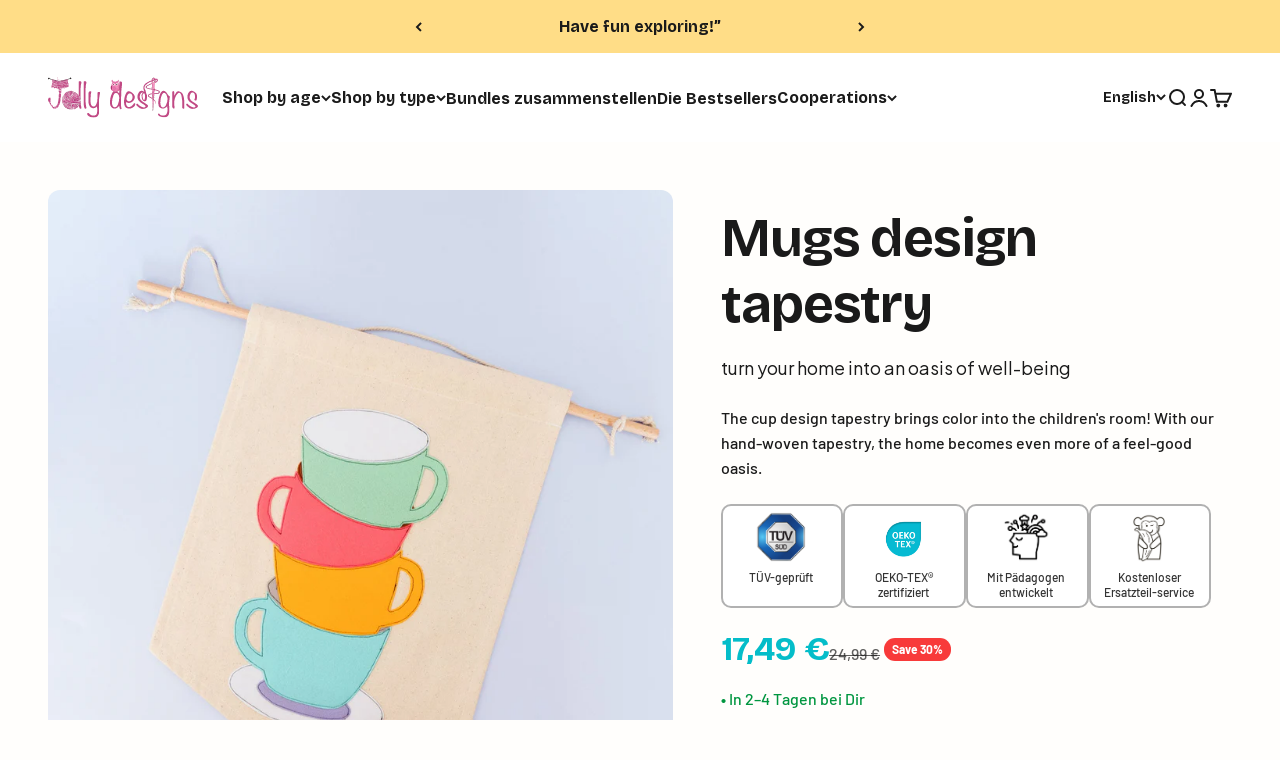

--- FILE ---
content_type: text/html; charset=utf-8
request_url: https://www.jolly-designs.com/en/products/tassendesign-wandteppich
body_size: 74389
content:
<!doctype html>

<html class="no-js" lang="en" dir="ltr">
  <head>
	<script src="//www.jolly-designs.com/cdn/shop/files/pandectes-rules.js?v=10981939525225696133"></script>
	
    

    <!-- Start VWO Async SmartCode -->
    <link rel="preconnect" href="https://dev.visualwebsiteoptimizer.com">
    <script type="text/javascript" id="vwoCode">
      window._vwo_code || (function() {
      var account_id=834395,
      version=2.0,
      settings_tolerance=2000,
      hide_element='body',
      hide_element_style = 'opacity:0 !important;filter:alpha(opacity=0) !important;background:none !important',
      /* DO NOT EDIT BELOW THIS LINE */
      f=false,w=window,d=document,v=d.querySelector('#vwoCode'),cK='_vwo_'+account_id+'_settings',cc={};try{var c=JSON.parse(localStorage.getItem('_vwo_'+account_id+'_config'));cc=c&&typeof c==='object'?c:{}}catch(e){}var stT=cc.stT==='session'?w.sessionStorage:w.localStorage;code={use_existing_jquery:function(){return typeof use_existing_jquery!=='undefined'?use_existing_jquery:undefined},library_tolerance:function(){return typeof library_tolerance!=='undefined'?library_tolerance:undefined},settings_tolerance:function(){return cc.sT||settings_tolerance},hide_element_style:function(){return'{'+(cc.hES||hide_element_style)+'}'},hide_element:function(){return typeof cc.hE==='string'?cc.hE:hide_element},getVersion:function(){return version},finish:function(){if(!f){f=true;var e=d.getElementById('_vis_opt_path_hides');if(e)e.parentNode.removeChild(e)}},finished:function(){return f},load:function(e){var t=this.getSettings(),n=d.createElement('script'),i=this;if(t){n.textContent=t;d.getElementsByTagName('head')[0].appendChild(n);if(!w.VWO||VWO.caE){stT.removeItem(cK);i.load(e)}}else{n.fetchPriority='high';n.src=e;n.type='text/javascript';n.onerror=function(){_vwo_code.finish()};d.getElementsByTagName('head')[0].appendChild(n)}},getSettings:function(){try{var e=stT.getItem(cK);if(!e){return}e=JSON.parse(e);if(Date.now()>e.e){stT.removeItem(cK);return}return e.s}catch(e){return}},init:function(){if(d.URL.indexOf('__vwo_disable__')>-1)return;var e=this.settings_tolerance();w._vwo_settings_timer=setTimeout(function(){_vwo_code.finish();stT.removeItem(cK)},e);var t=d.currentScript,n=d.createElement('style'),i=this.hide_element(),r=t&&!t.async&&i?i+this.hide_element_style():'',c=d.getElementsByTagName('head')[0];n.setAttribute('id','_vis_opt_path_hides');v&&n.setAttribute('nonce',v.nonce);n.setAttribute('type','text/css');if(n.styleSheet)n.styleSheet.cssText=r;else n.appendChild(d.createTextNode(r));c.appendChild(n);this.load('https://dev.visualwebsiteoptimizer.com/j.php?a='+account_id+'&u='+encodeURIComponent(d.URL)+'&vn='+version)}};w._vwo_code=code;code.init();})();
    </script>
    <!-- End VWO Async SmartCode -->
    <!-- Begin eTrusted bootstrap tag -->
    <script src="https://integrations.etrusted.com/applications/widget.js/v2" async defer></script>
    <!-- End eTrusted bootstrap tag -->
    <!-- Google tag (gtag.js) -->
    <script async src="https://www.googletagmanager.com/gtag/js?id=G-7227FE6F7V"></script>
    <script>
      window.dataLayer = window.dataLayer || [];
      function gtag(){dataLayer.push(arguments);}
      gtag('js', new Date());

      gtag('config', 'G-7227FE6F7V');
      gtag('config', 'AW-11413649163');
    </script>

    <!-- Google Tag Manager -->

    <script>
      (function(w,d,s,l,i){w[l]=w[l]||[];w[l].push({'gtm.start':
      new Date().getTime(),event:'gtm.js'});var f=d.getElementsByTagName(s)[0],
      j=d.createElement(s),dl=l!='dataLayer'?'&l='+l:'';j.async=true;j.src=
      'https://www.googletagmanager.com/gtm.js?id='+i+dl;f.parentNode.insertBefore(j,f);
      })(window,document,'script','dataLayer','GTM-W6BWWDHG');
    </script>
    <!-- End Google Tag Manager -->

    <meta charset="utf-8">
    <meta
      name="viewport"
      content="width=device-width, initial-scale=1.0, height=device-height, minimum-scale=1.0, maximum-scale=1.0"
    >
    <meta name="theme-color" content="#ffffff">

    <title>
      Tassendesign Wall Rug | Jolly Designs
    </title><meta name="description" content="Brings color into the children&#39;s room but also ideal for the living room or bedroom of your lovely children - Jolly Designs"><!-- Link Swiper's CSS -->
  <link rel="stylesheet" href="https://cdn.jsdelivr.net/npm/swiper@11/swiper-bundle.min.css" />
 
    <link rel="preconnect" href="https://fonts.googleapis.com">
    <link rel="preconnect" href="https://fonts.gstatic.com" crossorigin>
    <link
      href="https://fonts.googleapis.com/css2?family=Bricolage+Grotesque:opsz,wght@12..96,700&display=swap"
      rel="stylesheet"
    >

    <link rel="canonical" href="https://www.jolly-designs.com/en/products/tassendesign-wandteppich"><link rel="shortcut icon" href="//www.jolly-designs.com/cdn/shop/files/favicon_jolly_big.png?v=1691415265&width=96">
      <link rel="apple-touch-icon" href="//www.jolly-designs.com/cdn/shop/files/favicon_jolly_big.png?v=1691415265&width=180"><link rel="preconnect" href="https://cdn.shopify.com">
    <link rel="preconnect" href="https://fonts.shopifycdn.com" crossorigin>
    <link rel="dns-prefetch" href="https://productreviews.shopifycdn.com"><link rel="preload" href="//www.jolly-designs.com/cdn/fonts/barlow/barlow_n6.329f582a81f63f125e63c20a5a80ae9477df68e1.woff2" as="font" type="font/woff2" crossorigin><link rel="preload" href="//www.jolly-designs.com/cdn/fonts/barlow/barlow_n5.a193a1990790eba0cc5cca569d23799830e90f07.woff2" as="font" type="font/woff2" crossorigin><script src="https://cdnjs.cloudflare.com/ajax/libs/jquery/3.2.1/jquery.min.js"></script>
    <link href="https://cdn.jsdelivr.net/npm/select2@4.0.13/dist/css/select2.min.css" rel="stylesheet" />
    <script src="https://cdn.jsdelivr.net/npm/select2@4.0.13/dist/js/select2.min.js"></script>


    
<meta property="og:type" content="product">
  <meta property="og:title" content="Mugs design tapestry">
  <meta property="product:price:amount" content="17,49">
  <meta property="product:price:currency" content="EUR"><meta property="og:image" content="http://www.jolly-designs.com/cdn/shop/files/WT-Tassen.jpg?v=1731670732&width=2048">
  <meta property="og:image:secure_url" content="https://www.jolly-designs.com/cdn/shop/files/WT-Tassen.jpg?v=1731670732&width=2048">
  <meta property="og:image:width" content="2000">
  <meta property="og:image:height" content="2000"><meta property="og:description" content="Brings color into the children&#39;s room but also ideal for the living room or bedroom of your lovely children - Jolly Designs"><meta property="og:url" content="https://www.jolly-designs.com/en/products/tassendesign-wandteppich">
<meta property="og:site_name" content="Jolly Designs"><meta name="twitter:card" content="summary"><meta name="twitter:title" content="Mugs design tapestry">
  <meta name="twitter:description" content="The cup design tapestry brings color into the children&#39;s room! With our hand-woven tapestry, the home becomes even more of a feel-good oasis."><meta name="twitter:image" content="https://www.jolly-designs.com/cdn/shop/files/WT-Tassen.jpg?crop=center&height=1200&v=1731670732&width=1200">
  <meta name="twitter:image:alt" content="">
  <script type="application/ld+json">
  {
    "@context": "https://schema.org",
    "@type": "Product",
    "productID": 6536914174113,
    "offers": [{
          "@type": "Offer",
          "name": "Mugs design tapestry",
          "availability":"https://schema.org/InStock",
          "price": 17.49,
          "priceCurrency": "EUR",
          "priceValidUntil": "2026-01-12","sku": "JD-WD-080","gtin": "4260553481923","url": "https://www.jolly-designs.com/en/products/tassendesign-wandteppich?variant=39250994987169"
        }
],"brand": {
      "@type": "Brand",
      "name": "Jolly Designs"
    },
    "name": "Mugs design tapestry",
    "description": "The cup design tapestry brings color into the children's room! With our hand-woven tapestry, the home becomes even more of a feel-good oasis.",
    "category": "Wall decoration",
    "url": "https://www.jolly-designs.com/en/products/tassendesign-wandteppich",
    "sku": "JD-WD-080","gtin": "4260553481923","weight": {
        "@type": "QuantitativeValue",
        "unitCode": "kg",
        "value": 0.2
      },"image": {
      "@type": "ImageObject",
      "url": "https://www.jolly-designs.com/cdn/shop/files/WT-Tassen.jpg?v=1731670732&width=1024",
      "image": "https://www.jolly-designs.com/cdn/shop/files/WT-Tassen.jpg?v=1731670732&width=1024",
      "name": "",
      "width": "1024",
      "height": "1024"
    }
  }
  </script>



  <script type="application/ld+json">
  {
    "@context": "https://schema.org",
    "@type": "BreadcrumbList",
  "itemListElement": [{
      "@type": "ListItem",
      "position": 1,
      "name": "Home",
      "item": "https://www.jolly-designs.com"
    },{
          "@type": "ListItem",
          "position": 2,
          "name": "Mugs design tapestry",
          "item": "https://www.jolly-designs.com/en/products/tassendesign-wandteppich"
        }]
  }
  </script>

<style>/* Typography (heading) */
  @font-face {
  font-family: Barlow;
  font-weight: 600;
  font-style: normal;
  font-display: fallback;
  src: url("//www.jolly-designs.com/cdn/fonts/barlow/barlow_n6.329f582a81f63f125e63c20a5a80ae9477df68e1.woff2") format("woff2"),
       url("//www.jolly-designs.com/cdn/fonts/barlow/barlow_n6.0163402e36247bcb8b02716880d0b39568412e9e.woff") format("woff");
}

@font-face {
  font-family: Barlow;
  font-weight: 600;
  font-style: italic;
  font-display: fallback;
  src: url("//www.jolly-designs.com/cdn/fonts/barlow/barlow_i6.5a22bd20fb27bad4d7674cc6e666fb9c77d813bb.woff2") format("woff2"),
       url("//www.jolly-designs.com/cdn/fonts/barlow/barlow_i6.1c8787fcb59f3add01a87f21b38c7ef797e3b3a1.woff") format("woff");
}

/* Typography (body) */
  @font-face {
  font-family: Barlow;
  font-weight: 500;
  font-style: normal;
  font-display: fallback;
  src: url("//www.jolly-designs.com/cdn/fonts/barlow/barlow_n5.a193a1990790eba0cc5cca569d23799830e90f07.woff2") format("woff2"),
       url("//www.jolly-designs.com/cdn/fonts/barlow/barlow_n5.ae31c82169b1dc0715609b8cc6a610b917808358.woff") format("woff");
}

@font-face {
  font-family: Barlow;
  font-weight: 500;
  font-style: italic;
  font-display: fallback;
  src: url("//www.jolly-designs.com/cdn/fonts/barlow/barlow_i5.714d58286997b65cd479af615cfa9bb0a117a573.woff2") format("woff2"),
       url("//www.jolly-designs.com/cdn/fonts/barlow/barlow_i5.0120f77e6447d3b5df4bbec8ad8c2d029d87fb21.woff") format("woff");
}

@font-face {
  font-family: Barlow;
  font-weight: 700;
  font-style: normal;
  font-display: fallback;
  src: url("//www.jolly-designs.com/cdn/fonts/barlow/barlow_n7.691d1d11f150e857dcbc1c10ef03d825bc378d81.woff2") format("woff2"),
       url("//www.jolly-designs.com/cdn/fonts/barlow/barlow_n7.4fdbb1cb7da0e2c2f88492243ffa2b4f91924840.woff") format("woff");
}

@font-face {
  font-family: Barlow;
  font-weight: 700;
  font-style: italic;
  font-display: fallback;
  src: url("//www.jolly-designs.com/cdn/fonts/barlow/barlow_i7.50e19d6cc2ba5146fa437a5a7443c76d5d730103.woff2") format("woff2"),
       url("//www.jolly-designs.com/cdn/fonts/barlow/barlow_i7.47e9f98f1b094d912e6fd631cc3fe93d9f40964f.woff") format("woff");
}

:root {
    /**
     * ---------------------------------------------------------------------
     * SPACING VARIABLES
     *
     * We are using a spacing inspired from frameworks like Tailwind CSS.
     * ---------------------------------------------------------------------
     */
    --spacing-0-5: 0.125rem; /* 2px */
    --spacing-1: 0.25rem; /* 4px */
    --spacing-1-5: 0.375rem; /* 6px */
    --spacing-2: 0.5rem; /* 8px */
    --spacing-2-5: 0.625rem; /* 10px */
    --spacing-3: 0.75rem; /* 12px */
    --spacing-3-5: 0.875rem; /* 14px */
    --spacing-4: 1rem; /* 16px */
    --spacing-4-5: 1.125rem; /* 18px */
    --spacing-5: 1.25rem; /* 20px */
    --spacing-5-5: 1.375rem; /* 22px */
    --spacing-6: 1.5rem; /* 24px */
    --spacing-6-5: 1.625rem; /* 26px */
    --spacing-7: 1.75rem; /* 28px */
    --spacing-7-5: 1.875rem; /* 30px */
    --spacing-8: 2rem; /* 32px */
    --spacing-8-5: 2.125rem; /* 34px */
    --spacing-9: 2.25rem; /* 36px */
    --spacing-9-5: 2.375rem; /* 38px */
    --spacing-10: 2.5rem; /* 40px */
    --spacing-11: 2.75rem; /* 44px */
    --spacing-12: 3rem; /* 48px */
    --spacing-14: 3.5rem; /* 56px */
    --spacing-16: 4rem; /* 64px */
    --spacing-18: 4.5rem; /* 72px */
    --spacing-20: 5rem; /* 80px */
    --spacing-24: 6rem; /* 96px */
    --spacing-28: 7rem; /* 112px */
    --spacing-32: 8rem; /* 128px */
    --spacing-36: 9rem; /* 144px */
    --spacing-40: 10rem; /* 160px */
    --spacing-44: 11rem; /* 176px */
    --spacing-48: 12rem; /* 192px */
    --spacing-52: 13rem; /* 208px */
    --spacing-56: 14rem; /* 224px */
    --spacing-60: 15rem; /* 240px */
    --spacing-64: 16rem; /* 256px */
    --spacing-72: 18rem; /* 288px */
    --spacing-80: 20rem; /* 320px */
    --spacing-96: 24rem; /* 384px */

    /* Container */
    --container-max-width: 1560px;
    --container-narrow-max-width: 1310px;
    --container-gutter: var(--spacing-5);
    --section-outer-spacing-block: var(--spacing-10);
    --section-inner-max-spacing-block: var(--spacing-9);
    --section-inner-spacing-inline: var(--container-gutter);
    --section-stack-spacing-block: var(--spacing-8);

    /* Grid gutter */
    --grid-gutter: var(--spacing-5);

    /* Product list settings */
    --product-list-row-gap: var(--spacing-8);
    --product-list-column-gap: var(--grid-gutter);

    /* Form settings */
    --input-gap: var(--spacing-2);
    --input-height: 2.625rem;
    --input-padding-inline: var(--spacing-4);

    /* Other sizes */
    --sticky-area-height: calc(var(--sticky-announcement-bar-enabled, 0) * var(--announcement-bar-height, 0px) + var(--sticky-header-enabled, 0) * var(--header-height, 0px));

    /* RTL support */
    --transform-logical-flip: 1;
    --transform-origin-start: left;
    --transform-origin-end: right;

    /**
     * ---------------------------------------------------------------------
     * TYPOGRAPHY
     * ---------------------------------------------------------------------
     */

    /* Font properties */
    --heading-font-family: Barlow, sans-serif;
    --heading-font-weight: 600;
    --heading-font-style: normal;
    --heading-text-transform: normal;
    --heading-letter-spacing: -0.02em;
    --text-font-family: Barlow, sans-serif;
    --text-font-weight: 500;
    --text-font-style: normal;
    --text-letter-spacing: 0.0em;

    /* Font sizes */
    --text-h0: 2.75rem;
    --text-h1: 2rem;
    --text-h2: 1.75rem;
    --text-h3: 1.375rem;
    --text-h4: 1.125rem;
    --text-h5: 1.125rem;
    --text-h6: 1rem;
    --text-xs: 0.6875rem;
    --text-sm: 0.75rem;
    --text-base: 0.875rem;
    --text-lg: 1.125rem;

    /**
     * ---------------------------------------------------------------------
     * COLORS
     * ---------------------------------------------------------------------
     */

    /* Color settings */--accent: 233 100 163;
    --text-primary: 26 26 26;
    --background-primary: 255 254 252;
    --dialog-background: 255 255 255;
    --border-color: var(--text-color, var(--text-primary)) / 0.12;

    /* Button colors */
    --button-background-primary: 233 100 163;
    --button-text-primary: 255 254 252;
    --button-background-secondary: 233 100 163;
    --button-text-secondary: 255 254 252;

    /* Status colors */
    --success-background: 224 244 232;
    --success-text: 0 163 65;
    --warning-background: 235 240 252;
    --warning-text: 86 133 229;
    --error-background: 254 231 231;
    --error-text: 248 58 58;

    /* Product colors */
    --on-sale-text: 248 58 58;
    --on-sale-badge-background: 248 58 58;
    --on-sale-badge-text: 255 255 255;
    --sold-out-badge-background: 69 98 169;
    --sold-out-badge-text: 255 255 255;
    --primary-badge-background: 221 231 255;
    --primary-badge-text: 0 0 0;
    --star-color: 86 133 229;
    --product-card-background: 255 255 255;
    --product-card-text: 26 26 26;

    /* Header colors */
    --header-background: 255 255 255;
    --header-text: 26 26 26;

    /* Footer colors */
    --footer-background: 221 231 255;
    --footer-text: 26 26 26;

    /* Rounded variables (used for border radius) */
    --rounded-xs: 0.25rem;
    --rounded-sm: 0.375rem;
    --rounded: 0.75rem;
    --rounded-lg: 1.5rem;
    --rounded-full: 9999px;

    --rounded-button: 3.75rem;
    --rounded-input: 0.5rem;

    /* Box shadow */
    --shadow-sm: 0 2px 8px rgb(var(--text-primary) / 0.1);
    --shadow: 0 5px 15px rgb(var(--text-primary) / 0.1);
    --shadow-md: 0 5px 30px rgb(var(--text-primary) / 0.1);
    --shadow-block: 0px 18px 50px rgb(var(--text-primary) / 0.1);

    /**
     * ---------------------------------------------------------------------
     * OTHER
     * ---------------------------------------------------------------------
     */

    --cursor-close-svg-url: url(//www.jolly-designs.com/cdn/shop/t/86/assets/cursor-close.svg?v=147174565022153725511736162543);
    --cursor-zoom-in-svg-url: url(//www.jolly-designs.com/cdn/shop/t/86/assets/cursor-zoom-in.svg?v=154953035094101115921736162543);
    --cursor-zoom-out-svg-url: url(//www.jolly-designs.com/cdn/shop/t/86/assets/cursor-zoom-out.svg?v=16155520337305705181736162543);
    --checkmark-svg-url: url(//www.jolly-designs.com/cdn/shop/t/86/assets/checkmark.svg?v=92366161916520328521736162543);
  }

  [dir="rtl"]:root {
    /* RTL support */
    --transform-logical-flip: -1;
    --transform-origin-start: right;
    --transform-origin-end: left;
  }

  @media screen and (min-width: 700px) {
    :root {
      /* Typography (font size) */
      --text-h0: 3.5rem;
      --text-h1: 2.5rem;
      --text-h2: 2rem;
      --text-h3: 1.625rem;
      --text-h4: 1.375rem;
      --text-h5: 1.125rem;
      --text-h6: 1rem;

      --text-xs: 0.75rem;
      --text-sm: 0.875rem;
      --text-base: 1.0rem;
      --text-lg: 1.25rem;

      /* Spacing */
      --container-gutter: 2rem;
      --section-outer-spacing-block: var(--spacing-14);
      --section-inner-max-spacing-block: var(--spacing-10);
      --section-inner-spacing-inline: var(--spacing-12);
      --section-stack-spacing-block: var(--spacing-12);

      /* Grid gutter */
      --grid-gutter: var(--spacing-6);

      /* Product list settings */
      --product-list-row-gap: var(--spacing-12);

      /* Form settings */
      --input-gap: 1rem;
      --input-height: 3.125rem;
      --input-padding-inline: var(--spacing-5);
    }
  }

  @media screen and (min-width: 1000px) {
    :root {
      /* Spacing settings */
      --container-gutter: var(--spacing-12);
      --section-outer-spacing-block: var(--spacing-16);
      --section-inner-max-spacing-block: var(--spacing-14);
      --section-inner-spacing-inline: var(--spacing-16);
      --section-stack-spacing-block: var(--spacing-12);
    }
  }

  @media screen and (min-width: 1150px) {
    :root {
      /* Spacing settings */
      --container-gutter: var(--spacing-12);
      --section-outer-spacing-block: var(--spacing-16);
      --section-inner-max-spacing-block: var(--spacing-14);
      --section-inner-spacing-inline: var(--spacing-16);
      --section-stack-spacing-block: var(--spacing-12);
    }
  }

  @media screen and (min-width: 1400px) {
    :root {
      /* Typography (font size) */
      --text-h0: 4.5rem;
      --text-h1: 3.5rem;
      --text-h2: 2.75rem;
      --text-h3: 2rem;
      --text-h4: 1.75rem;
      --text-h5: 1.375rem;
      --text-h6: 1.25rem;

      --section-outer-spacing-block: var(--spacing-20);
      --section-inner-max-spacing-block: var(--spacing-16);
      --section-inner-spacing-inline: var(--spacing-18);
    }
  }

  @media screen and (min-width: 1600px) {
    :root {
      --section-outer-spacing-block: var(--spacing-20);
      --section-inner-max-spacing-block: var(--spacing-18);
      --section-inner-spacing-inline: var(--spacing-20);
    }
  }

  /**
   * ---------------------------------------------------------------------
   * LIQUID DEPENDANT CSS
   *
   * Our main CSS is Liquid free, but some very specific features depend on
   * theme settings, so we have them here
   * ---------------------------------------------------------------------
   */@media screen and (pointer: fine) {
        .button:not([disabled]):hover, .btn:not([disabled]):hover, .shopify-payment-button__button--unbranded:not([disabled]):hover {
          --button-background-opacity: 0.85;
        }

        .button--subdued:not([disabled]):hover {
          --button-background: var(--text-color) / .05 !important;
        }
      }</style><script>
  document.documentElement.classList.replace('no-js', 'js');

  // This allows to expose several variables to the global scope, to be used in scripts
  window.themeVariables = {
    settings: {
      showPageTransition: false,
      headingApparition: "split_fade",
      pageType: "product",
      moneyFormat: "{{amount_with_comma_separator}} €",
      moneyWithCurrencyFormat: "{{amount_with_comma_separator}} €",
      currencyCodeEnabled: true,
      cartType: "drawer",
      showDiscount: true,
      discountMode: "percentage"
    },

    strings: {
      accessibilityClose: "Close",
      accessibilityNext: "Next",
      accessibilityPrevious: "Previous",
      addToCartButton: "Add to cart",
      soldOutButton: "Sold out",
      preOrderButton: "Pre-order",
      unavailableButton: "Unavailable",
      closeGallery: "Close gallery",
      zoomGallery: "Zoom",
      errorGallery: "Image cannot be loaded",
      soldOutBadge: "Sold out",
      discountBadge: "Save @@",
      sku: "SKU:",
      searchNoResults: "No results could be found.",
      addOrderNote: "Add order note",
      editOrderNote: "Edit order note",
      shippingEstimatorNoResults: "Sorry, we do not ship to your address.",
      shippingEstimatorOneResult: "There is one shipping rate for your address:",
      shippingEstimatorMultipleResults: "There are several shipping rates for your address:",
      shippingEstimatorError: "One or more error occurred while retrieving shipping rates:"
    },

    breakpoints: {
      'sm': 'screen and (min-width: 700px)',
      'md': 'screen and (min-width: 1000px)',
      'lg': 'screen and (min-width: 1150px)',
      'xl': 'screen and (min-width: 1400px)',

      'sm-max': 'screen and (max-width: 699px)',
      'md-max': 'screen and (max-width: 999px)',
      'lg-max': 'screen and (max-width: 1149px)',
      'xl-max': 'screen and (max-width: 1399px)'
    }
  };// For detecting native share
  document.documentElement.classList.add(`native-share--${navigator.share ? 'enabled' : 'disabled'}`);// We save the product ID in local storage to be eventually used for recently viewed section
    try {
      const recentlyViewedProducts = new Set(JSON.parse(localStorage.getItem('theme:recently-viewed-products') || '[]'));

      recentlyViewedProducts.delete(6536914174113); // Delete first to re-move the product
      recentlyViewedProducts.add(6536914174113);

      localStorage.setItem('theme:recently-viewed-products', JSON.stringify(Array.from(recentlyViewedProducts.values()).reverse()));
    } catch (e) {
      // Safari in private mode does not allow setting item, we silently fail
    }</script><script src="https://ajax.googleapis.com/ajax/libs/jquery/3.7.1/jquery.min.js"></script>
    <link rel="stylesheet" type="text/css" href="//cdn.jsdelivr.net/npm/slick-carousel@1.8.1/slick/slick.css">
    <script type="text/javascript" src="//cdn.jsdelivr.net/npm/slick-carousel@1.8.1/slick/slick.min.js"></script>

    <script>
      var cart_upsell_display = "horizontally";
      // Free gift
        const free_item_threshold = Number("7000");
        
        
        const free_product_ids = ["39257137971361"];
        const enable_free_product = false;
        const free_gift_auto_add = false;
    </script>

    <script type="module" src="//www.jolly-designs.com/cdn/shop/t/86/assets/vendor.min.js?v=21549124608892486191736162543"></script>
    <script type="module" src="//www.jolly-designs.com/cdn/shop/t/86/assets/theme.js?v=148802900137733344621750078358"></script>
    <script type="module" src="//www.jolly-designs.com/cdn/shop/t/86/assets/sections.js?v=89317814034639910591750078359"></script>

    <script>window.performance && window.performance.mark && window.performance.mark('shopify.content_for_header.start');</script><meta name="google-site-verification" content="_fByzZYKBYnCFLzHTYkNNVeuQt1bG7DHYb06V8QjT4Y">
<meta name="google-site-verification" content="lNG4RP4Q91-E8evc-DPrRepp_0_ZyXTNkUP5NnluZV8">
<meta name="facebook-domain-verification" content="cr7wze4g1yhkxjrirp83ahj7h5wpbe">
<meta id="shopify-digital-wallet" name="shopify-digital-wallet" content="/54870016161/digital_wallets/dialog">
<meta name="shopify-checkout-api-token" content="57d92e6230c053736d9ea70195582516">
<meta id="in-context-paypal-metadata" data-shop-id="54870016161" data-venmo-supported="false" data-environment="production" data-locale="en_US" data-paypal-v4="true" data-currency="EUR">
<link rel="alternate" hreflang="x-default" href="https://www.jolly-designs.com/products/tassendesign-wandteppich">
<link rel="alternate" hreflang="en" href="https://www.jolly-designs.com/en/products/tassendesign-wandteppich">
<link rel="alternate" hreflang="fr" href="https://www.jolly-designs.com/fr/products/mug-design-tapisserie">
<link rel="alternate" hreflang="en-AC" href="https://en.jolly-designs.com/products/tassendesign-wandteppich">
<link rel="alternate" hreflang="fr-AC" href="https://en.jolly-designs.com/fr/products/mug-design-tapisserie">
<link rel="alternate" hreflang="en-AE" href="https://en.jolly-designs.com/products/tassendesign-wandteppich">
<link rel="alternate" hreflang="fr-AE" href="https://en.jolly-designs.com/fr/products/mug-design-tapisserie">
<link rel="alternate" hreflang="en-AF" href="https://en.jolly-designs.com/products/tassendesign-wandteppich">
<link rel="alternate" hreflang="fr-AF" href="https://en.jolly-designs.com/fr/products/mug-design-tapisserie">
<link rel="alternate" hreflang="en-AG" href="https://en.jolly-designs.com/products/tassendesign-wandteppich">
<link rel="alternate" hreflang="fr-AG" href="https://en.jolly-designs.com/fr/products/mug-design-tapisserie">
<link rel="alternate" hreflang="en-AI" href="https://en.jolly-designs.com/products/tassendesign-wandteppich">
<link rel="alternate" hreflang="fr-AI" href="https://en.jolly-designs.com/fr/products/mug-design-tapisserie">
<link rel="alternate" hreflang="en-AO" href="https://en.jolly-designs.com/products/tassendesign-wandteppich">
<link rel="alternate" hreflang="fr-AO" href="https://en.jolly-designs.com/fr/products/mug-design-tapisserie">
<link rel="alternate" hreflang="en-AR" href="https://en.jolly-designs.com/products/tassendesign-wandteppich">
<link rel="alternate" hreflang="fr-AR" href="https://en.jolly-designs.com/fr/products/mug-design-tapisserie">
<link rel="alternate" hreflang="en-AU" href="https://en.jolly-designs.com/products/tassendesign-wandteppich">
<link rel="alternate" hreflang="fr-AU" href="https://en.jolly-designs.com/fr/products/mug-design-tapisserie">
<link rel="alternate" hreflang="en-AW" href="https://en.jolly-designs.com/products/tassendesign-wandteppich">
<link rel="alternate" hreflang="fr-AW" href="https://en.jolly-designs.com/fr/products/mug-design-tapisserie">
<link rel="alternate" hreflang="en-AZ" href="https://en.jolly-designs.com/products/tassendesign-wandteppich">
<link rel="alternate" hreflang="fr-AZ" href="https://en.jolly-designs.com/fr/products/mug-design-tapisserie">
<link rel="alternate" hreflang="en-BB" href="https://en.jolly-designs.com/products/tassendesign-wandteppich">
<link rel="alternate" hreflang="fr-BB" href="https://en.jolly-designs.com/fr/products/mug-design-tapisserie">
<link rel="alternate" hreflang="en-BD" href="https://en.jolly-designs.com/products/tassendesign-wandteppich">
<link rel="alternate" hreflang="fr-BD" href="https://en.jolly-designs.com/fr/products/mug-design-tapisserie">
<link rel="alternate" hreflang="en-BF" href="https://en.jolly-designs.com/products/tassendesign-wandteppich">
<link rel="alternate" hreflang="fr-BF" href="https://en.jolly-designs.com/fr/products/mug-design-tapisserie">
<link rel="alternate" hreflang="en-BH" href="https://en.jolly-designs.com/products/tassendesign-wandteppich">
<link rel="alternate" hreflang="fr-BH" href="https://en.jolly-designs.com/fr/products/mug-design-tapisserie">
<link rel="alternate" hreflang="en-BI" href="https://en.jolly-designs.com/products/tassendesign-wandteppich">
<link rel="alternate" hreflang="fr-BI" href="https://en.jolly-designs.com/fr/products/mug-design-tapisserie">
<link rel="alternate" hreflang="en-BJ" href="https://en.jolly-designs.com/products/tassendesign-wandteppich">
<link rel="alternate" hreflang="fr-BJ" href="https://en.jolly-designs.com/fr/products/mug-design-tapisserie">
<link rel="alternate" hreflang="en-BL" href="https://en.jolly-designs.com/products/tassendesign-wandteppich">
<link rel="alternate" hreflang="fr-BL" href="https://en.jolly-designs.com/fr/products/mug-design-tapisserie">
<link rel="alternate" hreflang="en-BM" href="https://en.jolly-designs.com/products/tassendesign-wandteppich">
<link rel="alternate" hreflang="fr-BM" href="https://en.jolly-designs.com/fr/products/mug-design-tapisserie">
<link rel="alternate" hreflang="en-BN" href="https://en.jolly-designs.com/products/tassendesign-wandteppich">
<link rel="alternate" hreflang="fr-BN" href="https://en.jolly-designs.com/fr/products/mug-design-tapisserie">
<link rel="alternate" hreflang="en-BO" href="https://en.jolly-designs.com/products/tassendesign-wandteppich">
<link rel="alternate" hreflang="fr-BO" href="https://en.jolly-designs.com/fr/products/mug-design-tapisserie">
<link rel="alternate" hreflang="en-BQ" href="https://en.jolly-designs.com/products/tassendesign-wandteppich">
<link rel="alternate" hreflang="fr-BQ" href="https://en.jolly-designs.com/fr/products/mug-design-tapisserie">
<link rel="alternate" hreflang="en-BR" href="https://en.jolly-designs.com/products/tassendesign-wandteppich">
<link rel="alternate" hreflang="fr-BR" href="https://en.jolly-designs.com/fr/products/mug-design-tapisserie">
<link rel="alternate" hreflang="en-BS" href="https://en.jolly-designs.com/products/tassendesign-wandteppich">
<link rel="alternate" hreflang="fr-BS" href="https://en.jolly-designs.com/fr/products/mug-design-tapisserie">
<link rel="alternate" hreflang="en-BT" href="https://en.jolly-designs.com/products/tassendesign-wandteppich">
<link rel="alternate" hreflang="fr-BT" href="https://en.jolly-designs.com/fr/products/mug-design-tapisserie">
<link rel="alternate" hreflang="en-BW" href="https://en.jolly-designs.com/products/tassendesign-wandteppich">
<link rel="alternate" hreflang="fr-BW" href="https://en.jolly-designs.com/fr/products/mug-design-tapisserie">
<link rel="alternate" hreflang="en-BZ" href="https://en.jolly-designs.com/products/tassendesign-wandteppich">
<link rel="alternate" hreflang="fr-BZ" href="https://en.jolly-designs.com/fr/products/mug-design-tapisserie">
<link rel="alternate" hreflang="en-CC" href="https://en.jolly-designs.com/products/tassendesign-wandteppich">
<link rel="alternate" hreflang="fr-CC" href="https://en.jolly-designs.com/fr/products/mug-design-tapisserie">
<link rel="alternate" hreflang="en-CD" href="https://en.jolly-designs.com/products/tassendesign-wandteppich">
<link rel="alternate" hreflang="fr-CD" href="https://en.jolly-designs.com/fr/products/mug-design-tapisserie">
<link rel="alternate" hreflang="en-CF" href="https://en.jolly-designs.com/products/tassendesign-wandteppich">
<link rel="alternate" hreflang="fr-CF" href="https://en.jolly-designs.com/fr/products/mug-design-tapisserie">
<link rel="alternate" hreflang="en-CG" href="https://en.jolly-designs.com/products/tassendesign-wandteppich">
<link rel="alternate" hreflang="fr-CG" href="https://en.jolly-designs.com/fr/products/mug-design-tapisserie">
<link rel="alternate" hreflang="en-CI" href="https://en.jolly-designs.com/products/tassendesign-wandteppich">
<link rel="alternate" hreflang="fr-CI" href="https://en.jolly-designs.com/fr/products/mug-design-tapisserie">
<link rel="alternate" hreflang="en-CK" href="https://en.jolly-designs.com/products/tassendesign-wandteppich">
<link rel="alternate" hreflang="fr-CK" href="https://en.jolly-designs.com/fr/products/mug-design-tapisserie">
<link rel="alternate" hreflang="en-CL" href="https://en.jolly-designs.com/products/tassendesign-wandteppich">
<link rel="alternate" hreflang="fr-CL" href="https://en.jolly-designs.com/fr/products/mug-design-tapisserie">
<link rel="alternate" hreflang="en-CM" href="https://en.jolly-designs.com/products/tassendesign-wandteppich">
<link rel="alternate" hreflang="fr-CM" href="https://en.jolly-designs.com/fr/products/mug-design-tapisserie">
<link rel="alternate" hreflang="en-CN" href="https://en.jolly-designs.com/products/tassendesign-wandteppich">
<link rel="alternate" hreflang="fr-CN" href="https://en.jolly-designs.com/fr/products/mug-design-tapisserie">
<link rel="alternate" hreflang="en-CO" href="https://en.jolly-designs.com/products/tassendesign-wandteppich">
<link rel="alternate" hreflang="fr-CO" href="https://en.jolly-designs.com/fr/products/mug-design-tapisserie">
<link rel="alternate" hreflang="en-CR" href="https://en.jolly-designs.com/products/tassendesign-wandteppich">
<link rel="alternate" hreflang="fr-CR" href="https://en.jolly-designs.com/fr/products/mug-design-tapisserie">
<link rel="alternate" hreflang="en-CV" href="https://en.jolly-designs.com/products/tassendesign-wandteppich">
<link rel="alternate" hreflang="fr-CV" href="https://en.jolly-designs.com/fr/products/mug-design-tapisserie">
<link rel="alternate" hreflang="en-CW" href="https://en.jolly-designs.com/products/tassendesign-wandteppich">
<link rel="alternate" hreflang="fr-CW" href="https://en.jolly-designs.com/fr/products/mug-design-tapisserie">
<link rel="alternate" hreflang="en-CX" href="https://en.jolly-designs.com/products/tassendesign-wandteppich">
<link rel="alternate" hreflang="fr-CX" href="https://en.jolly-designs.com/fr/products/mug-design-tapisserie">
<link rel="alternate" hreflang="en-DJ" href="https://en.jolly-designs.com/products/tassendesign-wandteppich">
<link rel="alternate" hreflang="fr-DJ" href="https://en.jolly-designs.com/fr/products/mug-design-tapisserie">
<link rel="alternate" hreflang="en-DM" href="https://en.jolly-designs.com/products/tassendesign-wandteppich">
<link rel="alternate" hreflang="fr-DM" href="https://en.jolly-designs.com/fr/products/mug-design-tapisserie">
<link rel="alternate" hreflang="en-DO" href="https://en.jolly-designs.com/products/tassendesign-wandteppich">
<link rel="alternate" hreflang="fr-DO" href="https://en.jolly-designs.com/fr/products/mug-design-tapisserie">
<link rel="alternate" hreflang="en-DZ" href="https://en.jolly-designs.com/products/tassendesign-wandteppich">
<link rel="alternate" hreflang="fr-DZ" href="https://en.jolly-designs.com/fr/products/mug-design-tapisserie">
<link rel="alternate" hreflang="en-EC" href="https://en.jolly-designs.com/products/tassendesign-wandteppich">
<link rel="alternate" hreflang="fr-EC" href="https://en.jolly-designs.com/fr/products/mug-design-tapisserie">
<link rel="alternate" hreflang="en-EG" href="https://en.jolly-designs.com/products/tassendesign-wandteppich">
<link rel="alternate" hreflang="fr-EG" href="https://en.jolly-designs.com/fr/products/mug-design-tapisserie">
<link rel="alternate" hreflang="en-EH" href="https://en.jolly-designs.com/products/tassendesign-wandteppich">
<link rel="alternate" hreflang="fr-EH" href="https://en.jolly-designs.com/fr/products/mug-design-tapisserie">
<link rel="alternate" hreflang="en-ER" href="https://en.jolly-designs.com/products/tassendesign-wandteppich">
<link rel="alternate" hreflang="fr-ER" href="https://en.jolly-designs.com/fr/products/mug-design-tapisserie">
<link rel="alternate" hreflang="en-ET" href="https://en.jolly-designs.com/products/tassendesign-wandteppich">
<link rel="alternate" hreflang="fr-ET" href="https://en.jolly-designs.com/fr/products/mug-design-tapisserie">
<link rel="alternate" hreflang="en-FJ" href="https://en.jolly-designs.com/products/tassendesign-wandteppich">
<link rel="alternate" hreflang="fr-FJ" href="https://en.jolly-designs.com/fr/products/mug-design-tapisserie">
<link rel="alternate" hreflang="en-FK" href="https://en.jolly-designs.com/products/tassendesign-wandteppich">
<link rel="alternate" hreflang="fr-FK" href="https://en.jolly-designs.com/fr/products/mug-design-tapisserie">
<link rel="alternate" hreflang="en-GA" href="https://en.jolly-designs.com/products/tassendesign-wandteppich">
<link rel="alternate" hreflang="fr-GA" href="https://en.jolly-designs.com/fr/products/mug-design-tapisserie">
<link rel="alternate" hreflang="en-GD" href="https://en.jolly-designs.com/products/tassendesign-wandteppich">
<link rel="alternate" hreflang="fr-GD" href="https://en.jolly-designs.com/fr/products/mug-design-tapisserie">
<link rel="alternate" hreflang="en-GF" href="https://en.jolly-designs.com/products/tassendesign-wandteppich">
<link rel="alternate" hreflang="fr-GF" href="https://en.jolly-designs.com/fr/products/mug-design-tapisserie">
<link rel="alternate" hreflang="en-GH" href="https://en.jolly-designs.com/products/tassendesign-wandteppich">
<link rel="alternate" hreflang="fr-GH" href="https://en.jolly-designs.com/fr/products/mug-design-tapisserie">
<link rel="alternate" hreflang="en-GM" href="https://en.jolly-designs.com/products/tassendesign-wandteppich">
<link rel="alternate" hreflang="fr-GM" href="https://en.jolly-designs.com/fr/products/mug-design-tapisserie">
<link rel="alternate" hreflang="en-GN" href="https://en.jolly-designs.com/products/tassendesign-wandteppich">
<link rel="alternate" hreflang="fr-GN" href="https://en.jolly-designs.com/fr/products/mug-design-tapisserie">
<link rel="alternate" hreflang="en-GQ" href="https://en.jolly-designs.com/products/tassendesign-wandteppich">
<link rel="alternate" hreflang="fr-GQ" href="https://en.jolly-designs.com/fr/products/mug-design-tapisserie">
<link rel="alternate" hreflang="en-GS" href="https://en.jolly-designs.com/products/tassendesign-wandteppich">
<link rel="alternate" hreflang="fr-GS" href="https://en.jolly-designs.com/fr/products/mug-design-tapisserie">
<link rel="alternate" hreflang="en-GT" href="https://en.jolly-designs.com/products/tassendesign-wandteppich">
<link rel="alternate" hreflang="fr-GT" href="https://en.jolly-designs.com/fr/products/mug-design-tapisserie">
<link rel="alternate" hreflang="en-GW" href="https://en.jolly-designs.com/products/tassendesign-wandteppich">
<link rel="alternate" hreflang="fr-GW" href="https://en.jolly-designs.com/fr/products/mug-design-tapisserie">
<link rel="alternate" hreflang="en-GY" href="https://en.jolly-designs.com/products/tassendesign-wandteppich">
<link rel="alternate" hreflang="fr-GY" href="https://en.jolly-designs.com/fr/products/mug-design-tapisserie">
<link rel="alternate" hreflang="en-HK" href="https://en.jolly-designs.com/products/tassendesign-wandteppich">
<link rel="alternate" hreflang="fr-HK" href="https://en.jolly-designs.com/fr/products/mug-design-tapisserie">
<link rel="alternate" hreflang="en-HN" href="https://en.jolly-designs.com/products/tassendesign-wandteppich">
<link rel="alternate" hreflang="fr-HN" href="https://en.jolly-designs.com/fr/products/mug-design-tapisserie">
<link rel="alternate" hreflang="en-HT" href="https://en.jolly-designs.com/products/tassendesign-wandteppich">
<link rel="alternate" hreflang="fr-HT" href="https://en.jolly-designs.com/fr/products/mug-design-tapisserie">
<link rel="alternate" hreflang="en-ID" href="https://en.jolly-designs.com/products/tassendesign-wandteppich">
<link rel="alternate" hreflang="fr-ID" href="https://en.jolly-designs.com/fr/products/mug-design-tapisserie">
<link rel="alternate" hreflang="en-IL" href="https://en.jolly-designs.com/products/tassendesign-wandteppich">
<link rel="alternate" hreflang="fr-IL" href="https://en.jolly-designs.com/fr/products/mug-design-tapisserie">
<link rel="alternate" hreflang="en-IN" href="https://en.jolly-designs.com/products/tassendesign-wandteppich">
<link rel="alternate" hreflang="fr-IN" href="https://en.jolly-designs.com/fr/products/mug-design-tapisserie">
<link rel="alternate" hreflang="en-IO" href="https://en.jolly-designs.com/products/tassendesign-wandteppich">
<link rel="alternate" hreflang="fr-IO" href="https://en.jolly-designs.com/fr/products/mug-design-tapisserie">
<link rel="alternate" hreflang="en-IQ" href="https://en.jolly-designs.com/products/tassendesign-wandteppich">
<link rel="alternate" hreflang="fr-IQ" href="https://en.jolly-designs.com/fr/products/mug-design-tapisserie">
<link rel="alternate" hreflang="en-JM" href="https://en.jolly-designs.com/products/tassendesign-wandteppich">
<link rel="alternate" hreflang="fr-JM" href="https://en.jolly-designs.com/fr/products/mug-design-tapisserie">
<link rel="alternate" hreflang="en-JO" href="https://en.jolly-designs.com/products/tassendesign-wandteppich">
<link rel="alternate" hreflang="fr-JO" href="https://en.jolly-designs.com/fr/products/mug-design-tapisserie">
<link rel="alternate" hreflang="en-JP" href="https://en.jolly-designs.com/products/tassendesign-wandteppich">
<link rel="alternate" hreflang="fr-JP" href="https://en.jolly-designs.com/fr/products/mug-design-tapisserie">
<link rel="alternate" hreflang="en-KE" href="https://en.jolly-designs.com/products/tassendesign-wandteppich">
<link rel="alternate" hreflang="fr-KE" href="https://en.jolly-designs.com/fr/products/mug-design-tapisserie">
<link rel="alternate" hreflang="en-KG" href="https://en.jolly-designs.com/products/tassendesign-wandteppich">
<link rel="alternate" hreflang="fr-KG" href="https://en.jolly-designs.com/fr/products/mug-design-tapisserie">
<link rel="alternate" hreflang="en-KH" href="https://en.jolly-designs.com/products/tassendesign-wandteppich">
<link rel="alternate" hreflang="fr-KH" href="https://en.jolly-designs.com/fr/products/mug-design-tapisserie">
<link rel="alternate" hreflang="en-KI" href="https://en.jolly-designs.com/products/tassendesign-wandteppich">
<link rel="alternate" hreflang="fr-KI" href="https://en.jolly-designs.com/fr/products/mug-design-tapisserie">
<link rel="alternate" hreflang="en-KM" href="https://en.jolly-designs.com/products/tassendesign-wandteppich">
<link rel="alternate" hreflang="fr-KM" href="https://en.jolly-designs.com/fr/products/mug-design-tapisserie">
<link rel="alternate" hreflang="en-KN" href="https://en.jolly-designs.com/products/tassendesign-wandteppich">
<link rel="alternate" hreflang="fr-KN" href="https://en.jolly-designs.com/fr/products/mug-design-tapisserie">
<link rel="alternate" hreflang="en-KR" href="https://en.jolly-designs.com/products/tassendesign-wandteppich">
<link rel="alternate" hreflang="fr-KR" href="https://en.jolly-designs.com/fr/products/mug-design-tapisserie">
<link rel="alternate" hreflang="en-KW" href="https://en.jolly-designs.com/products/tassendesign-wandteppich">
<link rel="alternate" hreflang="fr-KW" href="https://en.jolly-designs.com/fr/products/mug-design-tapisserie">
<link rel="alternate" hreflang="en-KY" href="https://en.jolly-designs.com/products/tassendesign-wandteppich">
<link rel="alternate" hreflang="fr-KY" href="https://en.jolly-designs.com/fr/products/mug-design-tapisserie">
<link rel="alternate" hreflang="en-KZ" href="https://en.jolly-designs.com/products/tassendesign-wandteppich">
<link rel="alternate" hreflang="fr-KZ" href="https://en.jolly-designs.com/fr/products/mug-design-tapisserie">
<link rel="alternate" hreflang="en-LA" href="https://en.jolly-designs.com/products/tassendesign-wandteppich">
<link rel="alternate" hreflang="fr-LA" href="https://en.jolly-designs.com/fr/products/mug-design-tapisserie">
<link rel="alternate" hreflang="en-LB" href="https://en.jolly-designs.com/products/tassendesign-wandteppich">
<link rel="alternate" hreflang="fr-LB" href="https://en.jolly-designs.com/fr/products/mug-design-tapisserie">
<link rel="alternate" hreflang="en-LC" href="https://en.jolly-designs.com/products/tassendesign-wandteppich">
<link rel="alternate" hreflang="fr-LC" href="https://en.jolly-designs.com/fr/products/mug-design-tapisserie">
<link rel="alternate" hreflang="en-LK" href="https://en.jolly-designs.com/products/tassendesign-wandteppich">
<link rel="alternate" hreflang="fr-LK" href="https://en.jolly-designs.com/fr/products/mug-design-tapisserie">
<link rel="alternate" hreflang="en-LR" href="https://en.jolly-designs.com/products/tassendesign-wandteppich">
<link rel="alternate" hreflang="fr-LR" href="https://en.jolly-designs.com/fr/products/mug-design-tapisserie">
<link rel="alternate" hreflang="en-LS" href="https://en.jolly-designs.com/products/tassendesign-wandteppich">
<link rel="alternate" hreflang="fr-LS" href="https://en.jolly-designs.com/fr/products/mug-design-tapisserie">
<link rel="alternate" hreflang="en-LY" href="https://en.jolly-designs.com/products/tassendesign-wandteppich">
<link rel="alternate" hreflang="fr-LY" href="https://en.jolly-designs.com/fr/products/mug-design-tapisserie">
<link rel="alternate" hreflang="en-MA" href="https://en.jolly-designs.com/products/tassendesign-wandteppich">
<link rel="alternate" hreflang="fr-MA" href="https://en.jolly-designs.com/fr/products/mug-design-tapisserie">
<link rel="alternate" hreflang="en-MF" href="https://en.jolly-designs.com/products/tassendesign-wandteppich">
<link rel="alternate" hreflang="fr-MF" href="https://en.jolly-designs.com/fr/products/mug-design-tapisserie">
<link rel="alternate" hreflang="en-MG" href="https://en.jolly-designs.com/products/tassendesign-wandteppich">
<link rel="alternate" hreflang="fr-MG" href="https://en.jolly-designs.com/fr/products/mug-design-tapisserie">
<link rel="alternate" hreflang="en-ML" href="https://en.jolly-designs.com/products/tassendesign-wandteppich">
<link rel="alternate" hreflang="fr-ML" href="https://en.jolly-designs.com/fr/products/mug-design-tapisserie">
<link rel="alternate" hreflang="en-MM" href="https://en.jolly-designs.com/products/tassendesign-wandteppich">
<link rel="alternate" hreflang="fr-MM" href="https://en.jolly-designs.com/fr/products/mug-design-tapisserie">
<link rel="alternate" hreflang="en-MN" href="https://en.jolly-designs.com/products/tassendesign-wandteppich">
<link rel="alternate" hreflang="fr-MN" href="https://en.jolly-designs.com/fr/products/mug-design-tapisserie">
<link rel="alternate" hreflang="en-MO" href="https://en.jolly-designs.com/products/tassendesign-wandteppich">
<link rel="alternate" hreflang="fr-MO" href="https://en.jolly-designs.com/fr/products/mug-design-tapisserie">
<link rel="alternate" hreflang="en-MQ" href="https://en.jolly-designs.com/products/tassendesign-wandteppich">
<link rel="alternate" hreflang="fr-MQ" href="https://en.jolly-designs.com/fr/products/mug-design-tapisserie">
<link rel="alternate" hreflang="en-MR" href="https://en.jolly-designs.com/products/tassendesign-wandteppich">
<link rel="alternate" hreflang="fr-MR" href="https://en.jolly-designs.com/fr/products/mug-design-tapisserie">
<link rel="alternate" hreflang="en-MS" href="https://en.jolly-designs.com/products/tassendesign-wandteppich">
<link rel="alternate" hreflang="fr-MS" href="https://en.jolly-designs.com/fr/products/mug-design-tapisserie">
<link rel="alternate" hreflang="en-MU" href="https://en.jolly-designs.com/products/tassendesign-wandteppich">
<link rel="alternate" hreflang="fr-MU" href="https://en.jolly-designs.com/fr/products/mug-design-tapisserie">
<link rel="alternate" hreflang="en-MV" href="https://en.jolly-designs.com/products/tassendesign-wandteppich">
<link rel="alternate" hreflang="fr-MV" href="https://en.jolly-designs.com/fr/products/mug-design-tapisserie">
<link rel="alternate" hreflang="en-MW" href="https://en.jolly-designs.com/products/tassendesign-wandteppich">
<link rel="alternate" hreflang="fr-MW" href="https://en.jolly-designs.com/fr/products/mug-design-tapisserie">
<link rel="alternate" hreflang="en-MY" href="https://en.jolly-designs.com/products/tassendesign-wandteppich">
<link rel="alternate" hreflang="fr-MY" href="https://en.jolly-designs.com/fr/products/mug-design-tapisserie">
<link rel="alternate" hreflang="en-MZ" href="https://en.jolly-designs.com/products/tassendesign-wandteppich">
<link rel="alternate" hreflang="fr-MZ" href="https://en.jolly-designs.com/fr/products/mug-design-tapisserie">
<link rel="alternate" hreflang="en-NA" href="https://en.jolly-designs.com/products/tassendesign-wandteppich">
<link rel="alternate" hreflang="fr-NA" href="https://en.jolly-designs.com/fr/products/mug-design-tapisserie">
<link rel="alternate" hreflang="en-NC" href="https://en.jolly-designs.com/products/tassendesign-wandteppich">
<link rel="alternate" hreflang="fr-NC" href="https://en.jolly-designs.com/fr/products/mug-design-tapisserie">
<link rel="alternate" hreflang="en-NE" href="https://en.jolly-designs.com/products/tassendesign-wandteppich">
<link rel="alternate" hreflang="fr-NE" href="https://en.jolly-designs.com/fr/products/mug-design-tapisserie">
<link rel="alternate" hreflang="en-NF" href="https://en.jolly-designs.com/products/tassendesign-wandteppich">
<link rel="alternate" hreflang="fr-NF" href="https://en.jolly-designs.com/fr/products/mug-design-tapisserie">
<link rel="alternate" hreflang="en-NG" href="https://en.jolly-designs.com/products/tassendesign-wandteppich">
<link rel="alternate" hreflang="fr-NG" href="https://en.jolly-designs.com/fr/products/mug-design-tapisserie">
<link rel="alternate" hreflang="en-NI" href="https://en.jolly-designs.com/products/tassendesign-wandteppich">
<link rel="alternate" hreflang="fr-NI" href="https://en.jolly-designs.com/fr/products/mug-design-tapisserie">
<link rel="alternate" hreflang="en-NP" href="https://en.jolly-designs.com/products/tassendesign-wandteppich">
<link rel="alternate" hreflang="fr-NP" href="https://en.jolly-designs.com/fr/products/mug-design-tapisserie">
<link rel="alternate" hreflang="en-NR" href="https://en.jolly-designs.com/products/tassendesign-wandteppich">
<link rel="alternate" hreflang="fr-NR" href="https://en.jolly-designs.com/fr/products/mug-design-tapisserie">
<link rel="alternate" hreflang="en-NU" href="https://en.jolly-designs.com/products/tassendesign-wandteppich">
<link rel="alternate" hreflang="fr-NU" href="https://en.jolly-designs.com/fr/products/mug-design-tapisserie">
<link rel="alternate" hreflang="en-NZ" href="https://en.jolly-designs.com/products/tassendesign-wandteppich">
<link rel="alternate" hreflang="fr-NZ" href="https://en.jolly-designs.com/fr/products/mug-design-tapisserie">
<link rel="alternate" hreflang="en-OM" href="https://en.jolly-designs.com/products/tassendesign-wandteppich">
<link rel="alternate" hreflang="fr-OM" href="https://en.jolly-designs.com/fr/products/mug-design-tapisserie">
<link rel="alternate" hreflang="en-PA" href="https://en.jolly-designs.com/products/tassendesign-wandteppich">
<link rel="alternate" hreflang="fr-PA" href="https://en.jolly-designs.com/fr/products/mug-design-tapisserie">
<link rel="alternate" hreflang="en-PE" href="https://en.jolly-designs.com/products/tassendesign-wandteppich">
<link rel="alternate" hreflang="fr-PE" href="https://en.jolly-designs.com/fr/products/mug-design-tapisserie">
<link rel="alternate" hreflang="en-PF" href="https://en.jolly-designs.com/products/tassendesign-wandteppich">
<link rel="alternate" hreflang="fr-PF" href="https://en.jolly-designs.com/fr/products/mug-design-tapisserie">
<link rel="alternate" hreflang="en-PG" href="https://en.jolly-designs.com/products/tassendesign-wandteppich">
<link rel="alternate" hreflang="fr-PG" href="https://en.jolly-designs.com/fr/products/mug-design-tapisserie">
<link rel="alternate" hreflang="en-PH" href="https://en.jolly-designs.com/products/tassendesign-wandteppich">
<link rel="alternate" hreflang="fr-PH" href="https://en.jolly-designs.com/fr/products/mug-design-tapisserie">
<link rel="alternate" hreflang="en-PK" href="https://en.jolly-designs.com/products/tassendesign-wandteppich">
<link rel="alternate" hreflang="fr-PK" href="https://en.jolly-designs.com/fr/products/mug-design-tapisserie">
<link rel="alternate" hreflang="en-PM" href="https://en.jolly-designs.com/products/tassendesign-wandteppich">
<link rel="alternate" hreflang="fr-PM" href="https://en.jolly-designs.com/fr/products/mug-design-tapisserie">
<link rel="alternate" hreflang="en-PN" href="https://en.jolly-designs.com/products/tassendesign-wandteppich">
<link rel="alternate" hreflang="fr-PN" href="https://en.jolly-designs.com/fr/products/mug-design-tapisserie">
<link rel="alternate" hreflang="en-PS" href="https://en.jolly-designs.com/products/tassendesign-wandteppich">
<link rel="alternate" hreflang="fr-PS" href="https://en.jolly-designs.com/fr/products/mug-design-tapisserie">
<link rel="alternate" hreflang="en-PY" href="https://en.jolly-designs.com/products/tassendesign-wandteppich">
<link rel="alternate" hreflang="fr-PY" href="https://en.jolly-designs.com/fr/products/mug-design-tapisserie">
<link rel="alternate" hreflang="en-QA" href="https://en.jolly-designs.com/products/tassendesign-wandteppich">
<link rel="alternate" hreflang="fr-QA" href="https://en.jolly-designs.com/fr/products/mug-design-tapisserie">
<link rel="alternate" hreflang="en-RU" href="https://en.jolly-designs.com/products/tassendesign-wandteppich">
<link rel="alternate" hreflang="fr-RU" href="https://en.jolly-designs.com/fr/products/mug-design-tapisserie">
<link rel="alternate" hreflang="en-RW" href="https://en.jolly-designs.com/products/tassendesign-wandteppich">
<link rel="alternate" hreflang="fr-RW" href="https://en.jolly-designs.com/fr/products/mug-design-tapisserie">
<link rel="alternate" hreflang="en-SA" href="https://en.jolly-designs.com/products/tassendesign-wandteppich">
<link rel="alternate" hreflang="fr-SA" href="https://en.jolly-designs.com/fr/products/mug-design-tapisserie">
<link rel="alternate" hreflang="en-SB" href="https://en.jolly-designs.com/products/tassendesign-wandteppich">
<link rel="alternate" hreflang="fr-SB" href="https://en.jolly-designs.com/fr/products/mug-design-tapisserie">
<link rel="alternate" hreflang="en-SC" href="https://en.jolly-designs.com/products/tassendesign-wandteppich">
<link rel="alternate" hreflang="fr-SC" href="https://en.jolly-designs.com/fr/products/mug-design-tapisserie">
<link rel="alternate" hreflang="en-SD" href="https://en.jolly-designs.com/products/tassendesign-wandteppich">
<link rel="alternate" hreflang="fr-SD" href="https://en.jolly-designs.com/fr/products/mug-design-tapisserie">
<link rel="alternate" hreflang="en-SG" href="https://en.jolly-designs.com/products/tassendesign-wandteppich">
<link rel="alternate" hreflang="fr-SG" href="https://en.jolly-designs.com/fr/products/mug-design-tapisserie">
<link rel="alternate" hreflang="en-SH" href="https://en.jolly-designs.com/products/tassendesign-wandteppich">
<link rel="alternate" hreflang="fr-SH" href="https://en.jolly-designs.com/fr/products/mug-design-tapisserie">
<link rel="alternate" hreflang="en-SL" href="https://en.jolly-designs.com/products/tassendesign-wandteppich">
<link rel="alternate" hreflang="fr-SL" href="https://en.jolly-designs.com/fr/products/mug-design-tapisserie">
<link rel="alternate" hreflang="en-SN" href="https://en.jolly-designs.com/products/tassendesign-wandteppich">
<link rel="alternate" hreflang="fr-SN" href="https://en.jolly-designs.com/fr/products/mug-design-tapisserie">
<link rel="alternate" hreflang="en-SO" href="https://en.jolly-designs.com/products/tassendesign-wandteppich">
<link rel="alternate" hreflang="fr-SO" href="https://en.jolly-designs.com/fr/products/mug-design-tapisserie">
<link rel="alternate" hreflang="en-SR" href="https://en.jolly-designs.com/products/tassendesign-wandteppich">
<link rel="alternate" hreflang="fr-SR" href="https://en.jolly-designs.com/fr/products/mug-design-tapisserie">
<link rel="alternate" hreflang="en-SS" href="https://en.jolly-designs.com/products/tassendesign-wandteppich">
<link rel="alternate" hreflang="fr-SS" href="https://en.jolly-designs.com/fr/products/mug-design-tapisserie">
<link rel="alternate" hreflang="en-ST" href="https://en.jolly-designs.com/products/tassendesign-wandteppich">
<link rel="alternate" hreflang="fr-ST" href="https://en.jolly-designs.com/fr/products/mug-design-tapisserie">
<link rel="alternate" hreflang="en-SV" href="https://en.jolly-designs.com/products/tassendesign-wandteppich">
<link rel="alternate" hreflang="fr-SV" href="https://en.jolly-designs.com/fr/products/mug-design-tapisserie">
<link rel="alternate" hreflang="en-SX" href="https://en.jolly-designs.com/products/tassendesign-wandteppich">
<link rel="alternate" hreflang="fr-SX" href="https://en.jolly-designs.com/fr/products/mug-design-tapisserie">
<link rel="alternate" hreflang="en-SZ" href="https://en.jolly-designs.com/products/tassendesign-wandteppich">
<link rel="alternate" hreflang="fr-SZ" href="https://en.jolly-designs.com/fr/products/mug-design-tapisserie">
<link rel="alternate" hreflang="en-TA" href="https://en.jolly-designs.com/products/tassendesign-wandteppich">
<link rel="alternate" hreflang="fr-TA" href="https://en.jolly-designs.com/fr/products/mug-design-tapisserie">
<link rel="alternate" hreflang="en-TC" href="https://en.jolly-designs.com/products/tassendesign-wandteppich">
<link rel="alternate" hreflang="fr-TC" href="https://en.jolly-designs.com/fr/products/mug-design-tapisserie">
<link rel="alternate" hreflang="en-TD" href="https://en.jolly-designs.com/products/tassendesign-wandteppich">
<link rel="alternate" hreflang="fr-TD" href="https://en.jolly-designs.com/fr/products/mug-design-tapisserie">
<link rel="alternate" hreflang="en-TF" href="https://en.jolly-designs.com/products/tassendesign-wandteppich">
<link rel="alternate" hreflang="fr-TF" href="https://en.jolly-designs.com/fr/products/mug-design-tapisserie">
<link rel="alternate" hreflang="en-TG" href="https://en.jolly-designs.com/products/tassendesign-wandteppich">
<link rel="alternate" hreflang="fr-TG" href="https://en.jolly-designs.com/fr/products/mug-design-tapisserie">
<link rel="alternate" hreflang="en-TH" href="https://en.jolly-designs.com/products/tassendesign-wandteppich">
<link rel="alternate" hreflang="fr-TH" href="https://en.jolly-designs.com/fr/products/mug-design-tapisserie">
<link rel="alternate" hreflang="en-TJ" href="https://en.jolly-designs.com/products/tassendesign-wandteppich">
<link rel="alternate" hreflang="fr-TJ" href="https://en.jolly-designs.com/fr/products/mug-design-tapisserie">
<link rel="alternate" hreflang="en-TK" href="https://en.jolly-designs.com/products/tassendesign-wandteppich">
<link rel="alternate" hreflang="fr-TK" href="https://en.jolly-designs.com/fr/products/mug-design-tapisserie">
<link rel="alternate" hreflang="en-TL" href="https://en.jolly-designs.com/products/tassendesign-wandteppich">
<link rel="alternate" hreflang="fr-TL" href="https://en.jolly-designs.com/fr/products/mug-design-tapisserie">
<link rel="alternate" hreflang="en-TM" href="https://en.jolly-designs.com/products/tassendesign-wandteppich">
<link rel="alternate" hreflang="fr-TM" href="https://en.jolly-designs.com/fr/products/mug-design-tapisserie">
<link rel="alternate" hreflang="en-TN" href="https://en.jolly-designs.com/products/tassendesign-wandteppich">
<link rel="alternate" hreflang="fr-TN" href="https://en.jolly-designs.com/fr/products/mug-design-tapisserie">
<link rel="alternate" hreflang="en-TO" href="https://en.jolly-designs.com/products/tassendesign-wandteppich">
<link rel="alternate" hreflang="fr-TO" href="https://en.jolly-designs.com/fr/products/mug-design-tapisserie">
<link rel="alternate" hreflang="en-TT" href="https://en.jolly-designs.com/products/tassendesign-wandteppich">
<link rel="alternate" hreflang="fr-TT" href="https://en.jolly-designs.com/fr/products/mug-design-tapisserie">
<link rel="alternate" hreflang="en-TV" href="https://en.jolly-designs.com/products/tassendesign-wandteppich">
<link rel="alternate" hreflang="fr-TV" href="https://en.jolly-designs.com/fr/products/mug-design-tapisserie">
<link rel="alternate" hreflang="en-TW" href="https://en.jolly-designs.com/products/tassendesign-wandteppich">
<link rel="alternate" hreflang="fr-TW" href="https://en.jolly-designs.com/fr/products/mug-design-tapisserie">
<link rel="alternate" hreflang="en-TZ" href="https://en.jolly-designs.com/products/tassendesign-wandteppich">
<link rel="alternate" hreflang="fr-TZ" href="https://en.jolly-designs.com/fr/products/mug-design-tapisserie">
<link rel="alternate" hreflang="en-UG" href="https://en.jolly-designs.com/products/tassendesign-wandteppich">
<link rel="alternate" hreflang="fr-UG" href="https://en.jolly-designs.com/fr/products/mug-design-tapisserie">
<link rel="alternate" hreflang="en-UM" href="https://en.jolly-designs.com/products/tassendesign-wandteppich">
<link rel="alternate" hreflang="fr-UM" href="https://en.jolly-designs.com/fr/products/mug-design-tapisserie">
<link rel="alternate" hreflang="en-UY" href="https://en.jolly-designs.com/products/tassendesign-wandteppich">
<link rel="alternate" hreflang="fr-UY" href="https://en.jolly-designs.com/fr/products/mug-design-tapisserie">
<link rel="alternate" hreflang="en-UZ" href="https://en.jolly-designs.com/products/tassendesign-wandteppich">
<link rel="alternate" hreflang="fr-UZ" href="https://en.jolly-designs.com/fr/products/mug-design-tapisserie">
<link rel="alternate" hreflang="en-VC" href="https://en.jolly-designs.com/products/tassendesign-wandteppich">
<link rel="alternate" hreflang="fr-VC" href="https://en.jolly-designs.com/fr/products/mug-design-tapisserie">
<link rel="alternate" hreflang="en-VE" href="https://en.jolly-designs.com/products/tassendesign-wandteppich">
<link rel="alternate" hreflang="fr-VE" href="https://en.jolly-designs.com/fr/products/mug-design-tapisserie">
<link rel="alternate" hreflang="en-VG" href="https://en.jolly-designs.com/products/tassendesign-wandteppich">
<link rel="alternate" hreflang="fr-VG" href="https://en.jolly-designs.com/fr/products/mug-design-tapisserie">
<link rel="alternate" hreflang="en-VN" href="https://en.jolly-designs.com/products/tassendesign-wandteppich">
<link rel="alternate" hreflang="fr-VN" href="https://en.jolly-designs.com/fr/products/mug-design-tapisserie">
<link rel="alternate" hreflang="en-VU" href="https://en.jolly-designs.com/products/tassendesign-wandteppich">
<link rel="alternate" hreflang="fr-VU" href="https://en.jolly-designs.com/fr/products/mug-design-tapisserie">
<link rel="alternate" hreflang="en-WF" href="https://en.jolly-designs.com/products/tassendesign-wandteppich">
<link rel="alternate" hreflang="fr-WF" href="https://en.jolly-designs.com/fr/products/mug-design-tapisserie">
<link rel="alternate" hreflang="en-WS" href="https://en.jolly-designs.com/products/tassendesign-wandteppich">
<link rel="alternate" hreflang="fr-WS" href="https://en.jolly-designs.com/fr/products/mug-design-tapisserie">
<link rel="alternate" hreflang="en-YE" href="https://en.jolly-designs.com/products/tassendesign-wandteppich">
<link rel="alternate" hreflang="fr-YE" href="https://en.jolly-designs.com/fr/products/mug-design-tapisserie">
<link rel="alternate" hreflang="en-ZA" href="https://en.jolly-designs.com/products/tassendesign-wandteppich">
<link rel="alternate" hreflang="fr-ZA" href="https://en.jolly-designs.com/fr/products/mug-design-tapisserie">
<link rel="alternate" hreflang="en-ZM" href="https://en.jolly-designs.com/products/tassendesign-wandteppich">
<link rel="alternate" hreflang="fr-ZM" href="https://en.jolly-designs.com/fr/products/mug-design-tapisserie">
<link rel="alternate" hreflang="en-ZW" href="https://en.jolly-designs.com/products/tassendesign-wandteppich">
<link rel="alternate" hreflang="fr-ZW" href="https://en.jolly-designs.com/fr/products/mug-design-tapisserie">
<link rel="alternate" hreflang="en-CA" href="https://en.jolly-designs.com/products/tassendesign-wandteppich">
<link rel="alternate" hreflang="fr-CA" href="https://en.jolly-designs.com/fr/products/mug-design-tapisserie">
<link rel="alternate" hreflang="en-MX" href="https://en.jolly-designs.com/products/tassendesign-wandteppich">
<link rel="alternate" hreflang="fr-MX" href="https://en.jolly-designs.com/fr/products/mug-design-tapisserie">
<link rel="alternate" hreflang="en-US" href="https://en.jolly-designs.com/products/tassendesign-wandteppich">
<link rel="alternate" hreflang="fr-US" href="https://en.jolly-designs.com/fr/products/mug-design-tapisserie">
<link rel="alternate" hreflang="de-AT" href="https://at.jolly-designs.com/products/tassendesign-wandteppich">
<link rel="alternate" hreflang="en-AT" href="https://at.jolly-designs.com/en/products/tassendesign-wandteppich">
<link rel="alternate" hreflang="fr-AT" href="https://at.jolly-designs.com/fr/products/mug-design-tapisserie">
<link rel="alternate" hreflang="fr-FR" href="https://fr.jolly-designs.com/products/mug-design-tapisserie">
<link rel="alternate" hreflang="en-FR" href="https://fr.jolly-designs.com/en/products/tassendesign-wandteppich">
<link rel="alternate" hreflang="de-CH" href="https://ch.jolly-designs.com/products/tassendesign-wandteppich">
<link rel="alternate" hreflang="fr-CH" href="https://ch.jolly-designs.com/fr/products/mug-design-tapisserie">
<link rel="alternate" hreflang="en-AX" href="https://eu.jolly-designs.com/products/tassendesign-wandteppich">
<link rel="alternate" hreflang="de-AX" href="https://eu.jolly-designs.com/de/products/tassendesign-wandteppich">
<link rel="alternate" hreflang="fr-AX" href="https://eu.jolly-designs.com/fr/products/mug-design-tapisserie">
<link rel="alternate" hreflang="en-AL" href="https://eu.jolly-designs.com/products/tassendesign-wandteppich">
<link rel="alternate" hreflang="de-AL" href="https://eu.jolly-designs.com/de/products/tassendesign-wandteppich">
<link rel="alternate" hreflang="fr-AL" href="https://eu.jolly-designs.com/fr/products/mug-design-tapisserie">
<link rel="alternate" hreflang="en-AD" href="https://eu.jolly-designs.com/products/tassendesign-wandteppich">
<link rel="alternate" hreflang="de-AD" href="https://eu.jolly-designs.com/de/products/tassendesign-wandteppich">
<link rel="alternate" hreflang="fr-AD" href="https://eu.jolly-designs.com/fr/products/mug-design-tapisserie">
<link rel="alternate" hreflang="en-AM" href="https://eu.jolly-designs.com/products/tassendesign-wandteppich">
<link rel="alternate" hreflang="de-AM" href="https://eu.jolly-designs.com/de/products/tassendesign-wandteppich">
<link rel="alternate" hreflang="fr-AM" href="https://eu.jolly-designs.com/fr/products/mug-design-tapisserie">
<link rel="alternate" hreflang="en-BY" href="https://eu.jolly-designs.com/products/tassendesign-wandteppich">
<link rel="alternate" hreflang="de-BY" href="https://eu.jolly-designs.com/de/products/tassendesign-wandteppich">
<link rel="alternate" hreflang="fr-BY" href="https://eu.jolly-designs.com/fr/products/mug-design-tapisserie">
<link rel="alternate" hreflang="en-BE" href="https://eu.jolly-designs.com/products/tassendesign-wandteppich">
<link rel="alternate" hreflang="de-BE" href="https://eu.jolly-designs.com/de/products/tassendesign-wandteppich">
<link rel="alternate" hreflang="fr-BE" href="https://eu.jolly-designs.com/fr/products/mug-design-tapisserie">
<link rel="alternate" hreflang="en-BA" href="https://eu.jolly-designs.com/products/tassendesign-wandteppich">
<link rel="alternate" hreflang="de-BA" href="https://eu.jolly-designs.com/de/products/tassendesign-wandteppich">
<link rel="alternate" hreflang="fr-BA" href="https://eu.jolly-designs.com/fr/products/mug-design-tapisserie">
<link rel="alternate" hreflang="en-BG" href="https://eu.jolly-designs.com/products/tassendesign-wandteppich">
<link rel="alternate" hreflang="de-BG" href="https://eu.jolly-designs.com/de/products/tassendesign-wandteppich">
<link rel="alternate" hreflang="fr-BG" href="https://eu.jolly-designs.com/fr/products/mug-design-tapisserie">
<link rel="alternate" hreflang="en-HR" href="https://eu.jolly-designs.com/products/tassendesign-wandteppich">
<link rel="alternate" hreflang="de-HR" href="https://eu.jolly-designs.com/de/products/tassendesign-wandteppich">
<link rel="alternate" hreflang="fr-HR" href="https://eu.jolly-designs.com/fr/products/mug-design-tapisserie">
<link rel="alternate" hreflang="en-CY" href="https://eu.jolly-designs.com/products/tassendesign-wandteppich">
<link rel="alternate" hreflang="de-CY" href="https://eu.jolly-designs.com/de/products/tassendesign-wandteppich">
<link rel="alternate" hreflang="fr-CY" href="https://eu.jolly-designs.com/fr/products/mug-design-tapisserie">
<link rel="alternate" hreflang="en-CZ" href="https://eu.jolly-designs.com/products/tassendesign-wandteppich">
<link rel="alternate" hreflang="de-CZ" href="https://eu.jolly-designs.com/de/products/tassendesign-wandteppich">
<link rel="alternate" hreflang="fr-CZ" href="https://eu.jolly-designs.com/fr/products/mug-design-tapisserie">
<link rel="alternate" hreflang="en-DK" href="https://eu.jolly-designs.com/products/tassendesign-wandteppich">
<link rel="alternate" hreflang="de-DK" href="https://eu.jolly-designs.com/de/products/tassendesign-wandteppich">
<link rel="alternate" hreflang="fr-DK" href="https://eu.jolly-designs.com/fr/products/mug-design-tapisserie">
<link rel="alternate" hreflang="en-EE" href="https://eu.jolly-designs.com/products/tassendesign-wandteppich">
<link rel="alternate" hreflang="de-EE" href="https://eu.jolly-designs.com/de/products/tassendesign-wandteppich">
<link rel="alternate" hreflang="fr-EE" href="https://eu.jolly-designs.com/fr/products/mug-design-tapisserie">
<link rel="alternate" hreflang="en-FO" href="https://eu.jolly-designs.com/products/tassendesign-wandteppich">
<link rel="alternate" hreflang="de-FO" href="https://eu.jolly-designs.com/de/products/tassendesign-wandteppich">
<link rel="alternate" hreflang="fr-FO" href="https://eu.jolly-designs.com/fr/products/mug-design-tapisserie">
<link rel="alternate" hreflang="en-GE" href="https://eu.jolly-designs.com/products/tassendesign-wandteppich">
<link rel="alternate" hreflang="de-GE" href="https://eu.jolly-designs.com/de/products/tassendesign-wandteppich">
<link rel="alternate" hreflang="fr-GE" href="https://eu.jolly-designs.com/fr/products/mug-design-tapisserie">
<link rel="alternate" hreflang="en-GI" href="https://eu.jolly-designs.com/products/tassendesign-wandteppich">
<link rel="alternate" hreflang="de-GI" href="https://eu.jolly-designs.com/de/products/tassendesign-wandteppich">
<link rel="alternate" hreflang="fr-GI" href="https://eu.jolly-designs.com/fr/products/mug-design-tapisserie">
<link rel="alternate" hreflang="en-GR" href="https://eu.jolly-designs.com/products/tassendesign-wandteppich">
<link rel="alternate" hreflang="de-GR" href="https://eu.jolly-designs.com/de/products/tassendesign-wandteppich">
<link rel="alternate" hreflang="fr-GR" href="https://eu.jolly-designs.com/fr/products/mug-design-tapisserie">
<link rel="alternate" hreflang="en-GL" href="https://eu.jolly-designs.com/products/tassendesign-wandteppich">
<link rel="alternate" hreflang="de-GL" href="https://eu.jolly-designs.com/de/products/tassendesign-wandteppich">
<link rel="alternate" hreflang="fr-GL" href="https://eu.jolly-designs.com/fr/products/mug-design-tapisserie">
<link rel="alternate" hreflang="en-GP" href="https://eu.jolly-designs.com/products/tassendesign-wandteppich">
<link rel="alternate" hreflang="de-GP" href="https://eu.jolly-designs.com/de/products/tassendesign-wandteppich">
<link rel="alternate" hreflang="fr-GP" href="https://eu.jolly-designs.com/fr/products/mug-design-tapisserie">
<link rel="alternate" hreflang="en-GG" href="https://eu.jolly-designs.com/products/tassendesign-wandteppich">
<link rel="alternate" hreflang="de-GG" href="https://eu.jolly-designs.com/de/products/tassendesign-wandteppich">
<link rel="alternate" hreflang="fr-GG" href="https://eu.jolly-designs.com/fr/products/mug-design-tapisserie">
<link rel="alternate" hreflang="en-HU" href="https://eu.jolly-designs.com/products/tassendesign-wandteppich">
<link rel="alternate" hreflang="de-HU" href="https://eu.jolly-designs.com/de/products/tassendesign-wandteppich">
<link rel="alternate" hreflang="fr-HU" href="https://eu.jolly-designs.com/fr/products/mug-design-tapisserie">
<link rel="alternate" hreflang="en-IS" href="https://eu.jolly-designs.com/products/tassendesign-wandteppich">
<link rel="alternate" hreflang="de-IS" href="https://eu.jolly-designs.com/de/products/tassendesign-wandteppich">
<link rel="alternate" hreflang="fr-IS" href="https://eu.jolly-designs.com/fr/products/mug-design-tapisserie">
<link rel="alternate" hreflang="en-IE" href="https://eu.jolly-designs.com/products/tassendesign-wandteppich">
<link rel="alternate" hreflang="de-IE" href="https://eu.jolly-designs.com/de/products/tassendesign-wandteppich">
<link rel="alternate" hreflang="fr-IE" href="https://eu.jolly-designs.com/fr/products/mug-design-tapisserie">
<link rel="alternate" hreflang="en-IM" href="https://eu.jolly-designs.com/products/tassendesign-wandteppich">
<link rel="alternate" hreflang="de-IM" href="https://eu.jolly-designs.com/de/products/tassendesign-wandteppich">
<link rel="alternate" hreflang="fr-IM" href="https://eu.jolly-designs.com/fr/products/mug-design-tapisserie">
<link rel="alternate" hreflang="en-IT" href="https://eu.jolly-designs.com/products/tassendesign-wandteppich">
<link rel="alternate" hreflang="de-IT" href="https://eu.jolly-designs.com/de/products/tassendesign-wandteppich">
<link rel="alternate" hreflang="fr-IT" href="https://eu.jolly-designs.com/fr/products/mug-design-tapisserie">
<link rel="alternate" hreflang="en-JE" href="https://eu.jolly-designs.com/products/tassendesign-wandteppich">
<link rel="alternate" hreflang="de-JE" href="https://eu.jolly-designs.com/de/products/tassendesign-wandteppich">
<link rel="alternate" hreflang="fr-JE" href="https://eu.jolly-designs.com/fr/products/mug-design-tapisserie">
<link rel="alternate" hreflang="en-XK" href="https://eu.jolly-designs.com/products/tassendesign-wandteppich">
<link rel="alternate" hreflang="de-XK" href="https://eu.jolly-designs.com/de/products/tassendesign-wandteppich">
<link rel="alternate" hreflang="fr-XK" href="https://eu.jolly-designs.com/fr/products/mug-design-tapisserie">
<link rel="alternate" hreflang="en-LV" href="https://eu.jolly-designs.com/products/tassendesign-wandteppich">
<link rel="alternate" hreflang="de-LV" href="https://eu.jolly-designs.com/de/products/tassendesign-wandteppich">
<link rel="alternate" hreflang="fr-LV" href="https://eu.jolly-designs.com/fr/products/mug-design-tapisserie">
<link rel="alternate" hreflang="en-LI" href="https://eu.jolly-designs.com/products/tassendesign-wandteppich">
<link rel="alternate" hreflang="de-LI" href="https://eu.jolly-designs.com/de/products/tassendesign-wandteppich">
<link rel="alternate" hreflang="fr-LI" href="https://eu.jolly-designs.com/fr/products/mug-design-tapisserie">
<link rel="alternate" hreflang="en-LT" href="https://eu.jolly-designs.com/products/tassendesign-wandteppich">
<link rel="alternate" hreflang="de-LT" href="https://eu.jolly-designs.com/de/products/tassendesign-wandteppich">
<link rel="alternate" hreflang="fr-LT" href="https://eu.jolly-designs.com/fr/products/mug-design-tapisserie">
<link rel="alternate" hreflang="en-LU" href="https://eu.jolly-designs.com/products/tassendesign-wandteppich">
<link rel="alternate" hreflang="de-LU" href="https://eu.jolly-designs.com/de/products/tassendesign-wandteppich">
<link rel="alternate" hreflang="fr-LU" href="https://eu.jolly-designs.com/fr/products/mug-design-tapisserie">
<link rel="alternate" hreflang="en-MK" href="https://eu.jolly-designs.com/products/tassendesign-wandteppich">
<link rel="alternate" hreflang="de-MK" href="https://eu.jolly-designs.com/de/products/tassendesign-wandteppich">
<link rel="alternate" hreflang="fr-MK" href="https://eu.jolly-designs.com/fr/products/mug-design-tapisserie">
<link rel="alternate" hreflang="en-MT" href="https://eu.jolly-designs.com/products/tassendesign-wandteppich">
<link rel="alternate" hreflang="de-MT" href="https://eu.jolly-designs.com/de/products/tassendesign-wandteppich">
<link rel="alternate" hreflang="fr-MT" href="https://eu.jolly-designs.com/fr/products/mug-design-tapisserie">
<link rel="alternate" hreflang="en-YT" href="https://eu.jolly-designs.com/products/tassendesign-wandteppich">
<link rel="alternate" hreflang="de-YT" href="https://eu.jolly-designs.com/de/products/tassendesign-wandteppich">
<link rel="alternate" hreflang="fr-YT" href="https://eu.jolly-designs.com/fr/products/mug-design-tapisserie">
<link rel="alternate" hreflang="en-MD" href="https://eu.jolly-designs.com/products/tassendesign-wandteppich">
<link rel="alternate" hreflang="de-MD" href="https://eu.jolly-designs.com/de/products/tassendesign-wandteppich">
<link rel="alternate" hreflang="fr-MD" href="https://eu.jolly-designs.com/fr/products/mug-design-tapisserie">
<link rel="alternate" hreflang="en-MC" href="https://eu.jolly-designs.com/products/tassendesign-wandteppich">
<link rel="alternate" hreflang="de-MC" href="https://eu.jolly-designs.com/de/products/tassendesign-wandteppich">
<link rel="alternate" hreflang="fr-MC" href="https://eu.jolly-designs.com/fr/products/mug-design-tapisserie">
<link rel="alternate" hreflang="en-ME" href="https://eu.jolly-designs.com/products/tassendesign-wandteppich">
<link rel="alternate" hreflang="de-ME" href="https://eu.jolly-designs.com/de/products/tassendesign-wandteppich">
<link rel="alternate" hreflang="fr-ME" href="https://eu.jolly-designs.com/fr/products/mug-design-tapisserie">
<link rel="alternate" hreflang="en-NL" href="https://eu.jolly-designs.com/products/tassendesign-wandteppich">
<link rel="alternate" hreflang="de-NL" href="https://eu.jolly-designs.com/de/products/tassendesign-wandteppich">
<link rel="alternate" hreflang="fr-NL" href="https://eu.jolly-designs.com/fr/products/mug-design-tapisserie">
<link rel="alternate" hreflang="en-NO" href="https://eu.jolly-designs.com/products/tassendesign-wandteppich">
<link rel="alternate" hreflang="de-NO" href="https://eu.jolly-designs.com/de/products/tassendesign-wandteppich">
<link rel="alternate" hreflang="fr-NO" href="https://eu.jolly-designs.com/fr/products/mug-design-tapisserie">
<link rel="alternate" hreflang="en-PT" href="https://eu.jolly-designs.com/products/tassendesign-wandteppich">
<link rel="alternate" hreflang="de-PT" href="https://eu.jolly-designs.com/de/products/tassendesign-wandteppich">
<link rel="alternate" hreflang="fr-PT" href="https://eu.jolly-designs.com/fr/products/mug-design-tapisserie">
<link rel="alternate" hreflang="en-RE" href="https://eu.jolly-designs.com/products/tassendesign-wandteppich">
<link rel="alternate" hreflang="de-RE" href="https://eu.jolly-designs.com/de/products/tassendesign-wandteppich">
<link rel="alternate" hreflang="fr-RE" href="https://eu.jolly-designs.com/fr/products/mug-design-tapisserie">
<link rel="alternate" hreflang="en-RO" href="https://eu.jolly-designs.com/products/tassendesign-wandteppich">
<link rel="alternate" hreflang="de-RO" href="https://eu.jolly-designs.com/de/products/tassendesign-wandteppich">
<link rel="alternate" hreflang="fr-RO" href="https://eu.jolly-designs.com/fr/products/mug-design-tapisserie">
<link rel="alternate" hreflang="en-SM" href="https://eu.jolly-designs.com/products/tassendesign-wandteppich">
<link rel="alternate" hreflang="de-SM" href="https://eu.jolly-designs.com/de/products/tassendesign-wandteppich">
<link rel="alternate" hreflang="fr-SM" href="https://eu.jolly-designs.com/fr/products/mug-design-tapisserie">
<link rel="alternate" hreflang="en-RS" href="https://eu.jolly-designs.com/products/tassendesign-wandteppich">
<link rel="alternate" hreflang="de-RS" href="https://eu.jolly-designs.com/de/products/tassendesign-wandteppich">
<link rel="alternate" hreflang="fr-RS" href="https://eu.jolly-designs.com/fr/products/mug-design-tapisserie">
<link rel="alternate" hreflang="en-SK" href="https://eu.jolly-designs.com/products/tassendesign-wandteppich">
<link rel="alternate" hreflang="de-SK" href="https://eu.jolly-designs.com/de/products/tassendesign-wandteppich">
<link rel="alternate" hreflang="fr-SK" href="https://eu.jolly-designs.com/fr/products/mug-design-tapisserie">
<link rel="alternate" hreflang="en-SI" href="https://eu.jolly-designs.com/products/tassendesign-wandteppich">
<link rel="alternate" hreflang="de-SI" href="https://eu.jolly-designs.com/de/products/tassendesign-wandteppich">
<link rel="alternate" hreflang="fr-SI" href="https://eu.jolly-designs.com/fr/products/mug-design-tapisserie">
<link rel="alternate" hreflang="en-ES" href="https://eu.jolly-designs.com/products/tassendesign-wandteppich">
<link rel="alternate" hreflang="de-ES" href="https://eu.jolly-designs.com/de/products/tassendesign-wandteppich">
<link rel="alternate" hreflang="fr-ES" href="https://eu.jolly-designs.com/fr/products/mug-design-tapisserie">
<link rel="alternate" hreflang="en-SJ" href="https://eu.jolly-designs.com/products/tassendesign-wandteppich">
<link rel="alternate" hreflang="de-SJ" href="https://eu.jolly-designs.com/de/products/tassendesign-wandteppich">
<link rel="alternate" hreflang="fr-SJ" href="https://eu.jolly-designs.com/fr/products/mug-design-tapisserie">
<link rel="alternate" hreflang="en-TR" href="https://eu.jolly-designs.com/products/tassendesign-wandteppich">
<link rel="alternate" hreflang="de-TR" href="https://eu.jolly-designs.com/de/products/tassendesign-wandteppich">
<link rel="alternate" hreflang="fr-TR" href="https://eu.jolly-designs.com/fr/products/mug-design-tapisserie">
<link rel="alternate" hreflang="en-UA" href="https://eu.jolly-designs.com/products/tassendesign-wandteppich">
<link rel="alternate" hreflang="de-UA" href="https://eu.jolly-designs.com/de/products/tassendesign-wandteppich">
<link rel="alternate" hreflang="fr-UA" href="https://eu.jolly-designs.com/fr/products/mug-design-tapisserie">
<link rel="alternate" hreflang="en-GB" href="https://eu.jolly-designs.com/products/tassendesign-wandteppich">
<link rel="alternate" hreflang="de-GB" href="https://eu.jolly-designs.com/de/products/tassendesign-wandteppich">
<link rel="alternate" hreflang="fr-GB" href="https://eu.jolly-designs.com/fr/products/mug-design-tapisserie">
<link rel="alternate" hreflang="en-VA" href="https://eu.jolly-designs.com/products/tassendesign-wandteppich">
<link rel="alternate" hreflang="de-VA" href="https://eu.jolly-designs.com/de/products/tassendesign-wandteppich">
<link rel="alternate" hreflang="fr-VA" href="https://eu.jolly-designs.com/fr/products/mug-design-tapisserie">
<link rel="alternate" type="application/json+oembed" href="https://www.jolly-designs.com/en/products/tassendesign-wandteppich.oembed">
<script async="async" src="/checkouts/internal/preloads.js?locale=en-DE"></script>
<link rel="preconnect" href="https://shop.app" crossorigin="anonymous">
<script async="async" src="https://shop.app/checkouts/internal/preloads.js?locale=en-DE&shop_id=54870016161" crossorigin="anonymous"></script>
<script id="apple-pay-shop-capabilities" type="application/json">{"shopId":54870016161,"countryCode":"DE","currencyCode":"EUR","merchantCapabilities":["supports3DS"],"merchantId":"gid:\/\/shopify\/Shop\/54870016161","merchantName":"Jolly Designs","requiredBillingContactFields":["postalAddress","email","phone"],"requiredShippingContactFields":["postalAddress","email","phone"],"shippingType":"shipping","supportedNetworks":["visa","maestro","masterCard","amex"],"total":{"type":"pending","label":"Jolly Designs","amount":"1.00"},"shopifyPaymentsEnabled":true,"supportsSubscriptions":true}</script>
<script id="shopify-features" type="application/json">{"accessToken":"57d92e6230c053736d9ea70195582516","betas":["rich-media-storefront-analytics"],"domain":"www.jolly-designs.com","predictiveSearch":true,"shopId":54870016161,"locale":"en"}</script>
<script>var Shopify = Shopify || {};
Shopify.shop = "the-jolly-design.myshopify.com";
Shopify.locale = "en";
Shopify.currency = {"active":"EUR","rate":"1.0"};
Shopify.country = "DE";
Shopify.theme = {"name":" jolly-designs-Live (Januar)","id":158900257035,"schema_name":"Impact","schema_version":"4.5.0","theme_store_id":null,"role":"main"};
Shopify.theme.handle = "null";
Shopify.theme.style = {"id":null,"handle":null};
Shopify.cdnHost = "www.jolly-designs.com/cdn";
Shopify.routes = Shopify.routes || {};
Shopify.routes.root = "/en/";</script>
<script type="module">!function(o){(o.Shopify=o.Shopify||{}).modules=!0}(window);</script>
<script>!function(o){function n(){var o=[];function n(){o.push(Array.prototype.slice.apply(arguments))}return n.q=o,n}var t=o.Shopify=o.Shopify||{};t.loadFeatures=n(),t.autoloadFeatures=n()}(window);</script>
<script>
  window.ShopifyPay = window.ShopifyPay || {};
  window.ShopifyPay.apiHost = "shop.app\/pay";
  window.ShopifyPay.redirectState = null;
</script>
<script id="shop-js-analytics" type="application/json">{"pageType":"product"}</script>
<script defer="defer" async type="module" src="//www.jolly-designs.com/cdn/shopifycloud/shop-js/modules/v2/client.init-shop-cart-sync_DtuiiIyl.en.esm.js"></script>
<script defer="defer" async type="module" src="//www.jolly-designs.com/cdn/shopifycloud/shop-js/modules/v2/chunk.common_CUHEfi5Q.esm.js"></script>
<script type="module">
  await import("//www.jolly-designs.com/cdn/shopifycloud/shop-js/modules/v2/client.init-shop-cart-sync_DtuiiIyl.en.esm.js");
await import("//www.jolly-designs.com/cdn/shopifycloud/shop-js/modules/v2/chunk.common_CUHEfi5Q.esm.js");

  window.Shopify.SignInWithShop?.initShopCartSync?.({"fedCMEnabled":true,"windoidEnabled":true});

</script>
<script>
  window.Shopify = window.Shopify || {};
  if (!window.Shopify.featureAssets) window.Shopify.featureAssets = {};
  window.Shopify.featureAssets['shop-js'] = {"shop-cart-sync":["modules/v2/client.shop-cart-sync_DFoTY42P.en.esm.js","modules/v2/chunk.common_CUHEfi5Q.esm.js"],"init-fed-cm":["modules/v2/client.init-fed-cm_D2UNy1i2.en.esm.js","modules/v2/chunk.common_CUHEfi5Q.esm.js"],"init-shop-email-lookup-coordinator":["modules/v2/client.init-shop-email-lookup-coordinator_BQEe2rDt.en.esm.js","modules/v2/chunk.common_CUHEfi5Q.esm.js"],"shop-cash-offers":["modules/v2/client.shop-cash-offers_3CTtReFF.en.esm.js","modules/v2/chunk.common_CUHEfi5Q.esm.js","modules/v2/chunk.modal_BewljZkx.esm.js"],"shop-button":["modules/v2/client.shop-button_C6oxCjDL.en.esm.js","modules/v2/chunk.common_CUHEfi5Q.esm.js"],"init-windoid":["modules/v2/client.init-windoid_5pix8xhK.en.esm.js","modules/v2/chunk.common_CUHEfi5Q.esm.js"],"avatar":["modules/v2/client.avatar_BTnouDA3.en.esm.js"],"init-shop-cart-sync":["modules/v2/client.init-shop-cart-sync_DtuiiIyl.en.esm.js","modules/v2/chunk.common_CUHEfi5Q.esm.js"],"shop-toast-manager":["modules/v2/client.shop-toast-manager_BYv_8cH1.en.esm.js","modules/v2/chunk.common_CUHEfi5Q.esm.js"],"pay-button":["modules/v2/client.pay-button_FnF9EIkY.en.esm.js","modules/v2/chunk.common_CUHEfi5Q.esm.js"],"shop-login-button":["modules/v2/client.shop-login-button_CH1KUpOf.en.esm.js","modules/v2/chunk.common_CUHEfi5Q.esm.js","modules/v2/chunk.modal_BewljZkx.esm.js"],"init-customer-accounts-sign-up":["modules/v2/client.init-customer-accounts-sign-up_aj7QGgYS.en.esm.js","modules/v2/client.shop-login-button_CH1KUpOf.en.esm.js","modules/v2/chunk.common_CUHEfi5Q.esm.js","modules/v2/chunk.modal_BewljZkx.esm.js"],"init-shop-for-new-customer-accounts":["modules/v2/client.init-shop-for-new-customer-accounts_NbnYRf_7.en.esm.js","modules/v2/client.shop-login-button_CH1KUpOf.en.esm.js","modules/v2/chunk.common_CUHEfi5Q.esm.js","modules/v2/chunk.modal_BewljZkx.esm.js"],"init-customer-accounts":["modules/v2/client.init-customer-accounts_ppedhqCH.en.esm.js","modules/v2/client.shop-login-button_CH1KUpOf.en.esm.js","modules/v2/chunk.common_CUHEfi5Q.esm.js","modules/v2/chunk.modal_BewljZkx.esm.js"],"shop-follow-button":["modules/v2/client.shop-follow-button_CMIBBa6u.en.esm.js","modules/v2/chunk.common_CUHEfi5Q.esm.js","modules/v2/chunk.modal_BewljZkx.esm.js"],"lead-capture":["modules/v2/client.lead-capture_But0hIyf.en.esm.js","modules/v2/chunk.common_CUHEfi5Q.esm.js","modules/v2/chunk.modal_BewljZkx.esm.js"],"checkout-modal":["modules/v2/client.checkout-modal_BBxc70dQ.en.esm.js","modules/v2/chunk.common_CUHEfi5Q.esm.js","modules/v2/chunk.modal_BewljZkx.esm.js"],"shop-login":["modules/v2/client.shop-login_hM3Q17Kl.en.esm.js","modules/v2/chunk.common_CUHEfi5Q.esm.js","modules/v2/chunk.modal_BewljZkx.esm.js"],"payment-terms":["modules/v2/client.payment-terms_CAtGlQYS.en.esm.js","modules/v2/chunk.common_CUHEfi5Q.esm.js","modules/v2/chunk.modal_BewljZkx.esm.js"]};
</script>
<script>(function() {
  var isLoaded = false;
  function asyncLoad() {
    if (isLoaded) return;
    isLoaded = true;
    var urls = ["https:\/\/sl.storeify.app\/js\/frontend\/scripttag.js?shop=the-jolly-design.myshopify.com","\/\/cdn.shopify.com\/proxy\/e66eeef34ab7197c868bdeeb04676d3a2c8ec948c3c8da1719a170045f58afa9\/api.goaffpro.com\/loader.js?shop=the-jolly-design.myshopify.com\u0026sp-cache-control=cHVibGljLCBtYXgtYWdlPTkwMA","https:\/\/cdn.judge.me\/checkout_comment.js?shop=the-jolly-design.myshopify.com","\/\/cdn.shopify.com\/proxy\/f5b4f4d43c992ae7ffe29940baf860f651f6999651cb5686408415f77509c997\/feed.mulwi.com\/js\/init.js?shop=the-jolly-design.myshopify.com\u0026sp-cache-control=cHVibGljLCBtYXgtYWdlPTkwMA","https:\/\/pc-quiz.s3.us-east-2.amazonaws.com\/current\/quiz-loader.min.js?shop=the-jolly-design.myshopify.com"];
    for (var i = 0; i < urls.length; i++) {
      var s = document.createElement('script');
      s.type = 'text/javascript';
      s.async = true;
      s.src = urls[i];
      var x = document.getElementsByTagName('script')[0];
      x.parentNode.insertBefore(s, x);
    }
  };
  if(window.attachEvent) {
    window.attachEvent('onload', asyncLoad);
  } else {
    window.addEventListener('load', asyncLoad, false);
  }
})();</script>
<script id="__st">var __st={"a":54870016161,"offset":3600,"reqid":"483df067-9c37-4361-bb9e-0d28b3725ff6-1767359535","pageurl":"www.jolly-designs.com\/en\/products\/tassendesign-wandteppich","u":"d081aade6864","p":"product","rtyp":"product","rid":6536914174113};</script>
<script>window.ShopifyPaypalV4VisibilityTracking = true;</script>
<script id="captcha-bootstrap">!function(){'use strict';const t='contact',e='account',n='new_comment',o=[[t,t],['blogs',n],['comments',n],[t,'customer']],c=[[e,'customer_login'],[e,'guest_login'],[e,'recover_customer_password'],[e,'create_customer']],r=t=>t.map((([t,e])=>`form[action*='/${t}']:not([data-nocaptcha='true']) input[name='form_type'][value='${e}']`)).join(','),a=t=>()=>t?[...document.querySelectorAll(t)].map((t=>t.form)):[];function s(){const t=[...o],e=r(t);return a(e)}const i='password',u='form_key',d=['recaptcha-v3-token','g-recaptcha-response','h-captcha-response',i],f=()=>{try{return window.sessionStorage}catch{return}},m='__shopify_v',_=t=>t.elements[u];function p(t,e,n=!1){try{const o=window.sessionStorage,c=JSON.parse(o.getItem(e)),{data:r}=function(t){const{data:e,action:n}=t;return t[m]||n?{data:e,action:n}:{data:t,action:n}}(c);for(const[e,n]of Object.entries(r))t.elements[e]&&(t.elements[e].value=n);n&&o.removeItem(e)}catch(o){console.error('form repopulation failed',{error:o})}}const l='form_type',E='cptcha';function T(t){t.dataset[E]=!0}const w=window,h=w.document,L='Shopify',v='ce_forms',y='captcha';let A=!1;((t,e)=>{const n=(g='f06e6c50-85a8-45c8-87d0-21a2b65856fe',I='https://cdn.shopify.com/shopifycloud/storefront-forms-hcaptcha/ce_storefront_forms_captcha_hcaptcha.v1.5.2.iife.js',D={infoText:'Protected by hCaptcha',privacyText:'Privacy',termsText:'Terms'},(t,e,n)=>{const o=w[L][v],c=o.bindForm;if(c)return c(t,g,e,D).then(n);var r;o.q.push([[t,g,e,D],n]),r=I,A||(h.body.append(Object.assign(h.createElement('script'),{id:'captcha-provider',async:!0,src:r})),A=!0)});var g,I,D;w[L]=w[L]||{},w[L][v]=w[L][v]||{},w[L][v].q=[],w[L][y]=w[L][y]||{},w[L][y].protect=function(t,e){n(t,void 0,e),T(t)},Object.freeze(w[L][y]),function(t,e,n,w,h,L){const[v,y,A,g]=function(t,e,n){const i=e?o:[],u=t?c:[],d=[...i,...u],f=r(d),m=r(i),_=r(d.filter((([t,e])=>n.includes(e))));return[a(f),a(m),a(_),s()]}(w,h,L),I=t=>{const e=t.target;return e instanceof HTMLFormElement?e:e&&e.form},D=t=>v().includes(t);t.addEventListener('submit',(t=>{const e=I(t);if(!e)return;const n=D(e)&&!e.dataset.hcaptchaBound&&!e.dataset.recaptchaBound,o=_(e),c=g().includes(e)&&(!o||!o.value);(n||c)&&t.preventDefault(),c&&!n&&(function(t){try{if(!f())return;!function(t){const e=f();if(!e)return;const n=_(t);if(!n)return;const o=n.value;o&&e.removeItem(o)}(t);const e=Array.from(Array(32),(()=>Math.random().toString(36)[2])).join('');!function(t,e){_(t)||t.append(Object.assign(document.createElement('input'),{type:'hidden',name:u})),t.elements[u].value=e}(t,e),function(t,e){const n=f();if(!n)return;const o=[...t.querySelectorAll(`input[type='${i}']`)].map((({name:t})=>t)),c=[...d,...o],r={};for(const[a,s]of new FormData(t).entries())c.includes(a)||(r[a]=s);n.setItem(e,JSON.stringify({[m]:1,action:t.action,data:r}))}(t,e)}catch(e){console.error('failed to persist form',e)}}(e),e.submit())}));const S=(t,e)=>{t&&!t.dataset[E]&&(n(t,e.some((e=>e===t))),T(t))};for(const o of['focusin','change'])t.addEventListener(o,(t=>{const e=I(t);D(e)&&S(e,y())}));const B=e.get('form_key'),M=e.get(l),P=B&&M;t.addEventListener('DOMContentLoaded',(()=>{const t=y();if(P)for(const e of t)e.elements[l].value===M&&p(e,B);[...new Set([...A(),...v().filter((t=>'true'===t.dataset.shopifyCaptcha))])].forEach((e=>S(e,t)))}))}(h,new URLSearchParams(w.location.search),n,t,e,['guest_login'])})(!0,!0)}();</script>
<script integrity="sha256-4kQ18oKyAcykRKYeNunJcIwy7WH5gtpwJnB7kiuLZ1E=" data-source-attribution="shopify.loadfeatures" defer="defer" src="//www.jolly-designs.com/cdn/shopifycloud/storefront/assets/storefront/load_feature-a0a9edcb.js" crossorigin="anonymous"></script>
<script crossorigin="anonymous" defer="defer" src="//www.jolly-designs.com/cdn/shopifycloud/storefront/assets/shopify_pay/storefront-65b4c6d7.js?v=20250812"></script>
<script data-source-attribution="shopify.dynamic_checkout.dynamic.init">var Shopify=Shopify||{};Shopify.PaymentButton=Shopify.PaymentButton||{isStorefrontPortableWallets:!0,init:function(){window.Shopify.PaymentButton.init=function(){};var t=document.createElement("script");t.src="https://www.jolly-designs.com/cdn/shopifycloud/portable-wallets/latest/portable-wallets.en.js",t.type="module",document.head.appendChild(t)}};
</script>
<script data-source-attribution="shopify.dynamic_checkout.buyer_consent">
  function portableWalletsHideBuyerConsent(e){var t=document.getElementById("shopify-buyer-consent"),n=document.getElementById("shopify-subscription-policy-button");t&&n&&(t.classList.add("hidden"),t.setAttribute("aria-hidden","true"),n.removeEventListener("click",e))}function portableWalletsShowBuyerConsent(e){var t=document.getElementById("shopify-buyer-consent"),n=document.getElementById("shopify-subscription-policy-button");t&&n&&(t.classList.remove("hidden"),t.removeAttribute("aria-hidden"),n.addEventListener("click",e))}window.Shopify?.PaymentButton&&(window.Shopify.PaymentButton.hideBuyerConsent=portableWalletsHideBuyerConsent,window.Shopify.PaymentButton.showBuyerConsent=portableWalletsShowBuyerConsent);
</script>
<script data-source-attribution="shopify.dynamic_checkout.cart.bootstrap">document.addEventListener("DOMContentLoaded",(function(){function t(){return document.querySelector("shopify-accelerated-checkout-cart, shopify-accelerated-checkout")}if(t())Shopify.PaymentButton.init();else{new MutationObserver((function(e,n){t()&&(Shopify.PaymentButton.init(),n.disconnect())})).observe(document.body,{childList:!0,subtree:!0})}}));
</script>
<link id="shopify-accelerated-checkout-styles" rel="stylesheet" media="screen" href="https://www.jolly-designs.com/cdn/shopifycloud/portable-wallets/latest/accelerated-checkout-backwards-compat.css" crossorigin="anonymous">
<style id="shopify-accelerated-checkout-cart">
        #shopify-buyer-consent {
  margin-top: 1em;
  display: inline-block;
  width: 100%;
}

#shopify-buyer-consent.hidden {
  display: none;
}

#shopify-subscription-policy-button {
  background: none;
  border: none;
  padding: 0;
  text-decoration: underline;
  font-size: inherit;
  cursor: pointer;
}

#shopify-subscription-policy-button::before {
  box-shadow: none;
}

      </style>

<script>window.performance && window.performance.mark && window.performance.mark('shopify.content_for_header.end');</script>
<link href="//www.jolly-designs.com/cdn/shop/t/86/assets/theme.css?v=133024287466259659501748255170" rel="stylesheet" type="text/css" media="all" /><link href="//www.jolly-designs.com/cdn/shop/t/86/assets/custom.css?v=94392083281680828861765605752" rel="stylesheet" type="text/css" media="all" /><script type="text/javascript">
      (function(c,l,a,r,i,t,y){
          c[a]=c[a]||function(){(c[a].q=c[a].q||[]).push(arguments)};
          t=l.createElement(r);t.async=1;t.src="https://www.clarity.ms/tag/"+i;
          y=l.getElementsByTagName(r)[0];y.parentNode.insertBefore(t,y);
      })(window, document, "clarity", "script", "k4o66md2ia");
    </script>
    <script src="https://cdnjs.cloudflare.com/ajax/libs/select2/4.0.8/js/select2.min.js" defer></script>
  <!-- BEGIN app block: shopify://apps/pandectes-gdpr/blocks/banner/58c0baa2-6cc1-480c-9ea6-38d6d559556a -->
  
    <script>
      if (!window.PandectesRulesSettings) {
        window.PandectesRulesSettings = {"store":{"id":54870016161,"adminMode":false,"headless":false,"storefrontRootDomain":"","checkoutRootDomain":"","storefrontAccessToken":""},"banner":{"revokableTrigger":true,"cookiesBlockedByDefault":"7","hybridStrict":false,"isActive":true},"geolocation":{"brOnly":false,"caOnly":false,"chOnly":false,"euOnly":false,"jpOnly":false,"thOnly":false,"zaOnly":false,"canadaOnly":false,"globalVisibility":true},"blocker":{"isActive":false,"googleConsentMode":{"isActive":true,"id":"","analyticsId":"","adwordsId":"","adStorageCategory":4,"analyticsStorageCategory":2,"functionalityStorageCategory":1,"personalizationStorageCategory":1,"securityStorageCategory":0,"customEvent":true,"redactData":false,"urlPassthrough":false,"dataLayerProperty":"dataLayer","waitForUpdate":0,"useNativeChannel":true},"facebookPixel":{"isActive":false,"id":"","ldu":false},"microsoft":{},"rakuten":{"isActive":false,"cmp":false,"ccpa":false},"gpcIsActive":false,"klaviyoIsActive":false,"defaultBlocked":7,"patterns":{"whiteList":[],"blackList":{"1":[],"2":[],"4":[],"8":[]},"iframesWhiteList":[],"iframesBlackList":{"1":[],"2":[],"4":[],"8":[]},"beaconsWhiteList":[],"beaconsBlackList":{"1":[],"2":[],"4":[],"8":[]}}}};
        window.PandectesRulesSettings.auto = true;
        const rulesScript = document.createElement('script');
        rulesScript.src = "https://cdn.shopify.com/extensions/019b4b70-fcb5-7666-8dba-224cff7a5813/gdpr-204/assets/pandectes-rules.js";
        const firstChild = document.head.firstChild;
        document.head.insertBefore(rulesScript, firstChild);
      }
    </script>
  
  <script>
    
      window.PandectesSettings = {"store":{"id":54870016161,"plan":"premium","theme":" jolly-designs/main (Januar)","primaryLocale":"de","adminMode":false,"headless":false,"storefrontRootDomain":"","checkoutRootDomain":"","storefrontAccessToken":""},"tsPublished":1747818200,"declaration":{"showPurpose":false,"showProvider":false,"declIntroText":"Wir verwenden Cookies, um die Funktionalität der Website zu optimieren, die Leistung zu analysieren und Ihnen ein personalisiertes Erlebnis zu bieten. Einige Cookies sind für den ordnungsgemäßen Betrieb der Website unerlässlich. Diese Cookies können nicht deaktiviert werden. In diesem Fenster können Sie Ihre Präferenzen für Cookies verwalten.","showDateGenerated":true},"language":{"unpublished":[],"languageMode":"Single","fallbackLanguage":"de","languageDetection":"browser","languagesSupported":[]},"texts":{"managed":{"headerText":{"de":"Wir respektieren deine Privatsphäre"},"consentText":{"de":"Auch wir verwenden Cookies, um unsere Webseite für dich zu verbessern. Ist das in Ordnung?"},"linkText":{"de":"Ich will mehr wissen."},"imprintText":{"de":"Einstellungen"},"googleLinkText":{"de":"Googles Datenschutzbestimmungen"},"allowButtonText":{"de":"OK"},"denyButtonText":{"de":"Einstellungen"},"dismissButtonText":{"de":"Okay"},"leaveSiteButtonText":{"de":"Diese Seite verlassen"},"preferencesButtonText":{"de":"Einstellungen"},"cookiePolicyText":{"de":"Cookie-Richtlinie"},"preferencesPopupTitleText":{"de":"Einwilligungseinstellungen verwalten"},"preferencesPopupIntroText":{"de":"Wir verwenden Cookies, um die Funktionalität der Website zu optimieren, die Leistung zu analysieren und Ihnen ein personalisiertes Erlebnis zu bieten. Einige Cookies sind für den ordnungsgemäßen Betrieb der Website unerlässlich. Diese Cookies können nicht deaktiviert werden. In diesem Fenster können Sie Ihre Präferenzen für Cookies verwalten."},"preferencesPopupSaveButtonText":{"de":"Auswahl speichern"},"preferencesPopupCloseButtonText":{"de":"Schließen"},"preferencesPopupAcceptAllButtonText":{"de":"Alles Akzeptieren"},"preferencesPopupRejectAllButtonText":{"de":"Alles ablehnen"},"cookiesDetailsText":{"de":"Cookie-Details"},"preferencesPopupAlwaysAllowedText":{"de":"Immer erlaubt"},"accessSectionParagraphText":{"de":"Sie haben das Recht, jederzeit auf Ihre Daten zuzugreifen."},"accessSectionTitleText":{"de":"Datenübertragbarkeit"},"accessSectionAccountInfoActionText":{"de":"persönliche Daten"},"accessSectionDownloadReportActionText":{"de":"Alle Daten anfordern"},"accessSectionGDPRRequestsActionText":{"de":"Anfragen betroffener Personen"},"accessSectionOrdersRecordsActionText":{"de":"Aufträge"},"rectificationSectionParagraphText":{"de":"Sie haben das Recht, die Aktualisierung Ihrer Daten zu verlangen, wann immer Sie dies für angemessen halten."},"rectificationSectionTitleText":{"de":"Datenberichtigung"},"rectificationCommentPlaceholder":{"de":"Beschreiben Sie, was Sie aktualisieren möchten"},"rectificationCommentValidationError":{"de":"Kommentar ist erforderlich"},"rectificationSectionEditAccountActionText":{"de":"Aktualisierung anfordern"},"erasureSectionTitleText":{"de":"Recht auf Löschung"},"erasureSectionParagraphText":{"de":"Sie haben das Recht, die Löschung aller Ihrer Daten zu verlangen. Danach können Sie nicht mehr auf Ihr Konto zugreifen."},"erasureSectionRequestDeletionActionText":{"de":"Löschung personenbezogener Daten anfordern"},"consentDate":{"de":"Zustimmungsdatum"},"consentId":{"de":"Einwilligungs-ID"},"consentSectionChangeConsentActionText":{"de":"Einwilligungspräferenz ändern"},"consentSectionConsentedText":{"de":"Sie haben der Cookie-Richtlinie dieser Website zugestimmt am"},"consentSectionNoConsentText":{"de":"Sie haben der Cookie-Richtlinie dieser Website nicht zugestimmt."},"consentSectionTitleText":{"de":"Ihre Cookie-Einwilligung"},"consentStatus":{"de":"Einwilligungspräferenz"},"confirmationFailureMessage":{"de":"Ihre Anfrage wurde nicht bestätigt. Bitte versuchen Sie es erneut und wenn das Problem weiterhin besteht, wenden Sie sich an den Ladenbesitzer, um Hilfe zu erhalten"},"confirmationFailureTitle":{"de":"Ein Problem ist aufgetreten"},"confirmationSuccessMessage":{"de":"Wir werden uns in Kürze zu Ihrem Anliegen bei Ihnen melden."},"confirmationSuccessTitle":{"de":"Ihre Anfrage wurde bestätigt"},"guestsSupportEmailFailureMessage":{"de":"Ihre Anfrage wurde nicht übermittelt. Bitte versuchen Sie es erneut und wenn das Problem weiterhin besteht, wenden Sie sich an den Shop-Inhaber, um Hilfe zu erhalten."},"guestsSupportEmailFailureTitle":{"de":"Ein Problem ist aufgetreten"},"guestsSupportEmailPlaceholder":{"de":"E-Mail-Addresse"},"guestsSupportEmailSuccessMessage":{"de":"Wenn Sie als Kunde dieses Shops registriert sind, erhalten Sie in Kürze eine E-Mail mit Anweisungen zum weiteren Vorgehen."},"guestsSupportEmailSuccessTitle":{"de":"Vielen Dank für die Anfrage"},"guestsSupportEmailValidationError":{"de":"Email ist ungültig"},"guestsSupportInfoText":{"de":"Bitte loggen Sie sich mit Ihrem Kundenkonto ein, um fortzufahren."},"submitButton":{"de":"einreichen"},"submittingButton":{"de":"Senden..."},"cancelButton":{"de":"Abbrechen"},"declIntroText":{"de":"Wir verwenden Cookies, um die Funktionalität der Website zu optimieren, die Leistung zu analysieren und Ihnen ein personalisiertes Erlebnis zu bieten. Einige Cookies sind für den ordnungsgemäßen Betrieb der Website unerlässlich. Diese Cookies können nicht deaktiviert werden. In diesem Fenster können Sie Ihre Präferenzen für Cookies verwalten."},"declName":{"de":"Name"},"declPurpose":{"de":"Zweck"},"declType":{"de":"Typ"},"declRetention":{"de":"Speicherdauer"},"declProvider":{"de":"Anbieter"},"declFirstParty":{"de":"Erstanbieter"},"declThirdParty":{"de":"Drittanbieter"},"declSeconds":{"de":"Sekunden"},"declMinutes":{"de":"Minuten"},"declHours":{"de":"Std."},"declDays":{"de":"Tage"},"declMonths":{"de":"Monate"},"declYears":{"de":"Jahre"},"declSession":{"de":"Sitzung"},"declDomain":{"de":"Domain"},"declPath":{"de":"Weg"}},"categories":{"strictlyNecessaryCookiesTitleText":{"de":"Unbedingt erforderlich"},"strictlyNecessaryCookiesDescriptionText":{"de":"Diese Cookies sind unerlässlich, damit Sie sich auf der Website bewegen und ihre Funktionen nutzen können, z. B. den Zugriff auf sichere Bereiche der Website. Ohne diese Cookies kann die Website nicht richtig funktionieren."},"functionalityCookiesTitleText":{"de":"Funktionale Cookies"},"functionalityCookiesDescriptionText":{"de":"Diese Cookies ermöglichen es der Website, verbesserte Funktionalität und Personalisierung bereitzustellen. Sie können von uns oder von Drittanbietern gesetzt werden, deren Dienste wir auf unseren Seiten hinzugefügt haben. Wenn Sie diese Cookies nicht zulassen, funktionieren einige oder alle dieser Dienste möglicherweise nicht richtig."},"performanceCookiesTitleText":{"de":"Performance-Cookies"},"performanceCookiesDescriptionText":{"de":"Diese Cookies ermöglichen es uns, die Leistung unserer Website zu überwachen und zu verbessern. Sie ermöglichen es uns beispielsweise, Besuche zu zählen, Verkehrsquellen zu identifizieren und zu sehen, welche Teile der Website am beliebtesten sind."},"targetingCookiesTitleText":{"de":"Targeting-Cookies"},"targetingCookiesDescriptionText":{"de":"Diese Cookies können von unseren Werbepartnern über unsere Website gesetzt werden. Sie können von diesen Unternehmen verwendet werden, um ein Profil Ihrer Interessen zu erstellen und Ihnen relevante Werbung auf anderen Websites anzuzeigen. Sie speichern keine direkten personenbezogenen Daten, sondern basieren auf der eindeutigen Identifizierung Ihres Browsers und Ihres Internetgeräts. Wenn Sie diese Cookies nicht zulassen, erleben Sie weniger zielgerichtete Werbung."},"unclassifiedCookiesTitleText":{"de":"Unklassifizierte Cookies"},"unclassifiedCookiesDescriptionText":{"de":"Unklassifizierte Cookies sind Cookies, die wir gerade zusammen mit den Anbietern einzelner Cookies klassifizieren."}},"auto":{}},"library":{"previewMode":false,"fadeInTimeout":0,"defaultBlocked":7,"showLink":true,"showImprintLink":false,"showGoogleLink":false,"enabled":true,"cookie":{"expiryDays":365,"secure":true,"domain":""},"dismissOnScroll":false,"dismissOnWindowClick":false,"dismissOnTimeout":false,"palette":{"popup":{"background":"#FFFFFF","backgroundForCalculations":{"a":1,"b":255,"g":255,"r":255},"text":"#000000"},"button":{"background":"transparent","backgroundForCalculations":{"a":1,"b":255,"g":255,"r":255},"text":"#000000","textForCalculation":{"a":1,"b":0,"g":0,"r":0},"border":"#000000"}},"content":{"href":"https://the-jolly-design.myshopify.com/policies/privacy-policy","imprintHref":"https://www.jolly-designs.com/pages/widerrufsbelehrung","close":"&#10005;","target":"","logo":""},"window":"<div role=\"dialog\" aria-live=\"polite\" aria-label=\"cookieconsent\" aria-describedby=\"cookieconsent:desc\" id=\"pandectes-banner\" class=\"cc-window-wrapper cc-popup-wrapper\"><div class=\"pd-cookie-banner-window cc-window {{classes}}\"><!--googleoff: all-->{{children}}<!--googleon: all--></div></div>","compliance":{"custom":"<div class=\"cc-compliance cc-highlight\">{{preferences}}{{allow}}</div>"},"type":"custom","layouts":{"basic":"{{messagelink}}{{compliance}}"},"position":"popup","theme":"wired","revokable":false,"animateRevokable":false,"revokableReset":false,"revokableLogoUrl":"https://the-jolly-design.myshopify.com/cdn/shop/files/pandectes-reopen-logo.png","revokablePlacement":"top-right","revokableMarginHorizontal":15,"revokableMarginVertical":15,"static":false,"autoAttach":true,"hasTransition":true,"blacklistPage":[""],"elements":{"close":"<button aria-label=\"close\" type=\"button\" tabindex=\"0\" class=\"cc-close\">{{close}}</button>","dismiss":"<button type=\"button\" tabindex=\"0\" class=\"cc-btn cc-btn-decision cc-dismiss\">{{dismiss}}</button>","allow":"<button type=\"button\" tabindex=\"0\" class=\"cc-btn cc-btn-decision cc-allow\">{{allow}}</button>","deny":"<button type=\"button\" tabindex=\"0\" class=\"cc-btn cc-btn-decision cc-deny\">{{deny}}</button>","preferences":"<button tabindex=\"0\" type=\"button\" class=\"cc-btn cc-settings\" onclick=\"Pandectes.fn.openPreferences()\">{{preferences}}</button>"}},"geolocation":{"brOnly":false,"caOnly":false,"chOnly":false,"euOnly":false,"jpOnly":false,"thOnly":false,"zaOnly":false,"canadaOnly":false,"globalVisibility":true},"dsr":{"guestsSupport":false,"accessSectionDownloadReportAuto":false},"banner":{"resetTs":1713883166,"extraCss":"        .cc-banner-logo {max-width: 34em!important;}    @media(min-width: 768px) {.cc-window.cc-floating{max-width: 34em!important;width: 34em!important;}}    .cc-message, .pd-cookie-banner-window .cc-header, .cc-logo {text-align: left}    .cc-window-wrapper{z-index: 2147483647;-webkit-transition: opacity 1s ease;  transition: opacity 1s ease;}    .cc-window{padding: 50px!important;z-index: 2147483647;font-family: inherit;}    .pd-cookie-banner-window .cc-header{font-family: inherit;}    .pd-cp-ui{font-family: inherit; background-color: #FFFFFF;color:#000000;}    button.pd-cp-btn, a.pd-cp-btn{}    input + .pd-cp-preferences-slider{background-color: rgba(0, 0, 0, 0.3)}    .pd-cp-scrolling-section::-webkit-scrollbar{background-color: rgba(0, 0, 0, 0.3)}    input:checked + .pd-cp-preferences-slider{background-color: rgba(0, 0, 0, 1)}    .pd-cp-scrolling-section::-webkit-scrollbar-thumb {background-color: rgba(0, 0, 0, 1)}    .pd-cp-ui-close{color:#000000;}    .pd-cp-preferences-slider:before{background-color: #FFFFFF}    .pd-cp-title:before {border-color: #000000!important}    .pd-cp-preferences-slider{background-color:#000000}    .pd-cp-toggle{color:#000000!important}    @media(max-width:699px) {.pd-cp-ui-close-top svg {fill: #000000}}    .pd-cp-toggle:hover,.pd-cp-toggle:visited,.pd-cp-toggle:active{color:#000000!important}    .pd-cookie-banner-window {box-shadow: 0 0 18px rgb(0 0 0 / 20%);}  #gdpr-blocking-page-overlay {   z-index: 100 !important;  } #pandectes-banner {  background-color: #0000001a;}.pd-cookie-banner-window {  padding: 20px !important;  box-shadow: none !important;  border-radius: 10px;}.cc-header {  text-align: center;}.cc-message {  color: #767676;  font-size: 14px;  line-height: 20px;  margin-top: 0 !important;  text-align: center;}.cc-logo {  display: none !important;}.pd-cp-ui {  color: #1C1C1C;}.cc-btn,.pd-cp-ui-save {  letter-spacing: 1px;  padding: 12px 24px;  font-size: 14px;  line-height: 20px;  font-weight: 500;  font-family: 'Gordita Medium';  border-radius: 4px;  color: #1C1C1C;}.cc-compliance {  flex-direction: column-reverse;}  .cc-compliance .cc-btn {  padding: 15px 120px;}.cc-compliance .cc-btn.cc-settings {  order: 2;}.pd-cp-ui-save {  width: 100%;}.cc-allow {  background: #ED7292 !important;  border: none;  color: #FFFFFF !important;}.pd-cp-ui-horizontal-buttons {  left: 0;  bottom: 20px;  position: absolute;  width: 100% !important;  padding: 0 30px;}@media (max-width: 699px) {  .pd-cp-ui-horizontal-buttons {    position: absolute;    padding: 0 20px;  }}.pd-cp-ui-header .pd-cp-ui-horizontal-buttons .pd-cp-ui-acceptAll {  max-width: 100% !important;}.pd-cp-ui-acceptAll {  display: block;  width: 100% !important;  padding: 12px 24px !important;  border-radius: 4px;  background: #1C1C1C !important;    letter-spacing: 1px;  font-size: 14px;  line-height: 20px;  font-weight: 500;  font-family: 'Gordita Medium';  color: #FFFFFF;}.pd-cp-ui-rejectAll,.pd-cp-ui-close-top {  display: none !important;}.pd-cp-ui {  bottom: 0;  top: 0;  left: 0;  height: 100%;  max-height: unset;  width: 50%;  max-width: 500px;}@media only screen and (max-width: 768px) {  .pd-cp-ui {    width: 100%;  }}.pd-cp-ui-content {  display: flex;  flex-direction: column;  height: 100%;  padding-top: 40px;}@media only screen and (max-width: 768px) {  .pd-cp-ui-content {    padding-top: 30px;  }}.pd-cp-scrolling-section {  flex: 1 0 auto;  margin-bottom: 1em;  overflow-y: auto;}.pd-cp-ui-footer {  margin-top: auto;  margin-bottom: 50px;}.pd-cp-ui-footer .pd-cp-ui-col-6 {  width: 100%;  max-width: 100%;  flex: 0 1 auto;}.pd-cp-ui-footer .pd-cp-ui-col-6:first-child {  display: none;}.pd-cp-ui-close {  display: none;}.pd-cp-ui-title {  font-family: 'Gordita Medium';  font-size: 24px;  font-weight: 700;  line-height: 26px;}.pd-cp-ui-intro { font-size: 14px; margin-bottom: 56px; opacity: 0.7}.pd-cp-purpose-row {  border-bottom: 1px solid #D4D4D4;}.pd-cp-purpose-actions {  display: flex !important;  align-items: center;  justify-content: end;}.pd-cp-ui-title {  font-size: 24px;}.pd-cp-bold-messaging,.pd-cp-ui-alwaysAllowed {   font-size: 13px;  font-weight: 500;  line-height: 20px;  text-transform: uppercase;  font-family: 'Gordita Medium';}.pd-cp-bold-messaging {  padding: 24px 0;}.pd-cp-ui-alwaysAllowed {  opacity: 0.2;}.pd-cp-purpose-description,.pd-cp-cookies-details {  font-weight: 400;  font-size: 14px;  line-height: 20px;  opacity: 0.7;  color: #171717;}#cookie-banner-modal-container {  z-index: 9999999999 !important;}","customJavascript":{},"showPoweredBy":false,"logoHeight":40,"revokableTrigger":true,"hybridStrict":false,"cookiesBlockedByDefault":"7","isActive":true,"implicitSavePreferences":true,"cookieIcon":false,"blockBots":false,"showCookiesDetails":true,"hasTransition":true,"blockingPage":false,"showOnlyLandingPage":false,"leaveSiteUrl":"https://www.google.com","linkRespectStoreLang":false},"cookies":{"0":[{"name":"keep_alive","type":"http","domain":"www.jolly-designs.com","path":"/","provider":"Shopify","firstParty":true,"retention":"30 minute(s)","expires":30,"unit":"declMinutes","purpose":{"de":"Wird im Zusammenhang mit der Käuferlokalisierung verwendet."}},{"name":"secure_customer_sig","type":"http","domain":"eu.jolly-designs.com","path":"/","provider":"Shopify","firstParty":false,"retention":"1 year(s)","expires":1,"unit":"declYears","purpose":{"de":"Wird im Zusammenhang mit dem Kundenlogin verwendet."}},{"name":"localization","type":"http","domain":"eu.jolly-designs.com","path":"/","provider":"Shopify","firstParty":false,"retention":"1 year(s)","expires":1,"unit":"declYears","purpose":{"de":"Lokalisierung von Shopify-Shops"}},{"name":"cart_currency","type":"http","domain":"eu.jolly-designs.com","path":"/","provider":"Shopify","firstParty":false,"retention":"2 ","expires":2,"unit":"declSession","purpose":{"de":"Das Cookie ist für die sichere Checkout- und Zahlungsfunktion auf der Website erforderlich. Diese Funktion wird von shopify.com bereitgestellt."}},{"name":"keep_alive","type":"http","domain":"eu.jolly-designs.com","path":"/","provider":"Shopify","firstParty":false,"retention":"30 minute(s)","expires":30,"unit":"declMinutes","purpose":{"de":"Wird im Zusammenhang mit der Käuferlokalisierung verwendet."}},{"name":"shopify_pay_redirect","type":"http","domain":"eu.jolly-designs.com","path":"/","provider":"Shopify","firstParty":false,"retention":"1 hour(s)","expires":1,"unit":"declHours","purpose":{"de":"Das Cookie ist für die sichere Checkout- und Zahlungsfunktion auf der Website erforderlich. Diese Funktion wird von shopify.com bereitgestellt."}},{"name":"_cmp_a","type":"http","domain":".jolly-designs.com","path":"/","provider":"Shopify","firstParty":false,"retention":"1 day(s)","expires":1,"unit":"declDays","purpose":{"de":"Wird zum Verwalten der Datenschutzeinstellungen des Kunden verwendet."}},{"name":"_tracking_consent","type":"http","domain":".jolly-designs.com","path":"/","provider":"Shopify","firstParty":false,"retention":"1 year(s)","expires":1,"unit":"declYears","purpose":{"de":"Tracking-Einstellungen."}},{"name":"c","type":"http","domain":".bidswitch.net","path":"/","provider":"shopify","firstParty":false,"retention":"1 year(s)","expires":1,"unit":"declYears","purpose":{"de":"Wird im Zusammenhang mit der Kasse verwendet."}},{"name":"secure_customer_sig","type":"http","domain":"www.jolly-designs.com","path":"/","provider":"Shopify","firstParty":true,"retention":"1 year(s)","expires":1,"unit":"declYears","purpose":{"de":"Wird im Zusammenhang mit dem Kundenlogin verwendet."}},{"name":"localization","type":"http","domain":"www.jolly-designs.com","path":"/","provider":"Shopify","firstParty":true,"retention":"1 year(s)","expires":1,"unit":"declYears","purpose":{"de":"Lokalisierung von Shopify-Shops"}},{"name":"cart_currency","type":"http","domain":"www.jolly-designs.com","path":"/","provider":"Shopify","firstParty":true,"retention":"2 ","expires":2,"unit":"declSession","purpose":{"de":"Das Cookie ist für die sichere Checkout- und Zahlungsfunktion auf der Website erforderlich. Diese Funktion wird von shopify.com bereitgestellt."}},{"name":"shopify_pay_redirect","type":"http","domain":"www.jolly-designs.com","path":"/","provider":"Shopify","firstParty":true,"retention":"1 hour(s)","expires":1,"unit":"declHours","purpose":{"de":"Das Cookie ist für die sichere Checkout- und Zahlungsfunktion auf der Website erforderlich. Diese Funktion wird von shopify.com bereitgestellt."}},{"name":"identity-state","type":"http","domain":"shopify.com","path":"/","provider":"Shopify","firstParty":false,"retention":"1 hour(s)","expires":1,"unit":"declHours","purpose":{"de":"Wird im Zusammenhang mit der Kundenauthentifizierung verwendet."}},{"name":"_secure_account_session_id","type":"http","domain":"shopify.com","path":"/54870016161","provider":"Shopify","firstParty":false,"retention":"1 month(s)","expires":1,"unit":"declMonths","purpose":{"de":"Used to track a user's session for new customer accounts."}},{"name":"identity-state-a808abdb20f604fe10ef5078c7d45a13","type":"http","domain":"shopify.com","path":"/","provider":"Shopify","firstParty":false,"retention":"1 hour(s)","expires":1,"unit":"declHours","purpose":{"de":""}},{"name":"customer_account_locale","type":"http","domain":"shopify.com","path":"/54870016161","provider":"Shopify","firstParty":false,"retention":"1 year(s)","expires":1,"unit":"declYears","purpose":{"de":"Used in connection with new customer accounts."}}],"1":[{"name":"wpm-domain-test","type":"http","domain":"jolly-designs.com","path":"/","provider":"Shopify","firstParty":false,"retention":"Session","expires":1,"unit":"declSeconds","purpose":{"de":"Wird verwendet, um die Speicherung von Parametern zu Produkten, die dem Warenkorb hinzugefügt wurden, oder zur Zahlungswährung zu testen"}},{"name":"wpm-domain-test","type":"http","domain":"eu.jolly-designs.com","path":"/","provider":"Shopify","firstParty":false,"retention":"Session","expires":1,"unit":"declSeconds","purpose":{"de":"Wird verwendet, um die Speicherung von Parametern zu Produkten, die dem Warenkorb hinzugefügt wurden, oder zur Zahlungswährung zu testen"}},{"name":"wpm-domain-test","type":"http","domain":"com","path":"/","provider":"Shopify","firstParty":false,"retention":"Session","expires":1,"unit":"declSeconds","purpose":{"de":"Wird verwendet, um die Speicherung von Parametern zu Produkten, die dem Warenkorb hinzugefügt wurden, oder zur Zahlungswährung zu testen"}},{"name":"wpm-domain-test","type":"http","domain":"www.jolly-designs.com","path":"/","provider":"Shopify","firstParty":true,"retention":"Session","expires":1,"unit":"declSeconds","purpose":{"de":"Wird verwendet, um die Speicherung von Parametern zu Produkten, die dem Warenkorb hinzugefügt wurden, oder zur Zahlungswährung zu testen"}}],"2":[{"name":"__cf_bm","type":"http","domain":".cdn.506.io","path":"/","provider":"CloudFlare","firstParty":false,"retention":"30 minute(s)","expires":30,"unit":"declMinutes","purpose":{"de":"Wird verwendet, um eingehenden Datenverkehr zu verwalten, der den mit Bots verbundenen Kriterien entspricht."}},{"name":"__cf_bm","type":"http","domain":".reviews.io","path":"/","provider":"CloudFlare","firstParty":false,"retention":"30 minute(s)","expires":30,"unit":"declMinutes","purpose":{"de":"Wird verwendet, um eingehenden Datenverkehr zu verwalten, der den mit Bots verbundenen Kriterien entspricht."}},{"name":"_clck","type":"http","domain":".jolly-designs.com","path":"/","provider":"Microsoft","firstParty":false,"retention":"1 year(s)","expires":1,"unit":"declYears","purpose":{"de":"Wird von Microsoft Clarity verwendet, um eine eindeutige Benutzer-ID zu speichern."}},{"name":"_clsk","type":"http","domain":".jolly-designs.com","path":"/","provider":"Microsoft","firstParty":false,"retention":"1 day(s)","expires":1,"unit":"declDays","purpose":{"de":"Wird von Microsoft Clarity verwendet, um eine eindeutige Benutzer-ID zu speichern."}},{"name":"_orig_referrer","type":"http","domain":".jolly-designs.com","path":"/","provider":"Shopify","firstParty":false,"retention":"2 ","expires":2,"unit":"declSession","purpose":{"de":"Verfolgt Zielseiten."}},{"name":"_landing_page","type":"http","domain":".jolly-designs.com","path":"/","provider":"Shopify","firstParty":false,"retention":"2 ","expires":2,"unit":"declSession","purpose":{"de":"Verfolgt Zielseiten."}},{"name":"_shopify_y","type":"http","domain":".jolly-designs.com","path":"/","provider":"Shopify","firstParty":false,"retention":"1 year(s)","expires":1,"unit":"declYears","purpose":{"de":"Shopify-Analysen."}},{"name":"_shopify_s","type":"http","domain":".jolly-designs.com","path":"/","provider":"Shopify","firstParty":false,"retention":"30 minute(s)","expires":30,"unit":"declMinutes","purpose":{"de":"Shopify-Analysen."}},{"name":"_shopify_s","type":"http","domain":"eu.jolly-designs.com","path":"/","provider":"Shopify","firstParty":false,"retention":"30 minute(s)","expires":30,"unit":"declMinutes","purpose":{"de":"Shopify-Analysen."}},{"name":"_shopify_sa_t","type":"http","domain":"eu.jolly-designs.com","path":"/","provider":"Shopify","firstParty":false,"retention":"30 minute(s)","expires":30,"unit":"declMinutes","purpose":{"de":"Shopify-Analysen in Bezug auf Marketing und Empfehlungen."}},{"name":"_shopify_sa_p","type":"http","domain":"eu.jolly-designs.com","path":"/","provider":"Shopify","firstParty":false,"retention":"30 minute(s)","expires":30,"unit":"declMinutes","purpose":{"de":"Shopify-Analysen in Bezug auf Marketing und Empfehlungen."}},{"name":"_ga","type":"http","domain":".jolly-designs.com","path":"/","provider":"Google","firstParty":false,"retention":"1 year(s)","expires":1,"unit":"declYears","purpose":{"de":"Cookie wird von Google Analytics mit unbekannter Funktionalität gesetzt"}},{"name":"_gat","type":"http","domain":".jolly-designs.com","path":"/","provider":"Google","firstParty":false,"retention":"1 minute(s)","expires":1,"unit":"declMinutes","purpose":{"de":"Cookie wird von Google Analytics platziert, um Anfragen von Bots zu filtern."}},{"name":"_gid","type":"http","domain":".jolly-designs.com","path":"/","provider":"Google","firstParty":false,"retention":"1 day(s)","expires":1,"unit":"declDays","purpose":{"de":"Cookie wird von Google Analytics platziert, um Seitenaufrufe zu zählen und zu verfolgen."}},{"name":"_shopify_s","type":"http","domain":"com","path":"/","provider":"Shopify","firstParty":false,"retention":"Session","expires":1,"unit":"declSeconds","purpose":{"de":"Shopify-Analysen."}},{"name":"_shopify_sa_p","type":"http","domain":".jolly-designs.com","path":"/","provider":"Shopify","firstParty":false,"retention":"30 minute(s)","expires":30,"unit":"declMinutes","purpose":{"de":"Shopify-Analysen in Bezug auf Marketing und Empfehlungen."}},{"name":"_shopify_sa_t","type":"http","domain":".jolly-designs.com","path":"/","provider":"Shopify","firstParty":false,"retention":"30 minute(s)","expires":30,"unit":"declMinutes","purpose":{"de":"Shopify-Analysen in Bezug auf Marketing und Empfehlungen."}},{"name":"_boomr_clss","type":"html_local","domain":"https://eu.jolly-designs.com","path":"/","provider":"Shopify","firstParty":false,"retention":"Local Storage","expires":1,"unit":"declYears","purpose":{"de":"Wird zur Überwachung und Optimierung der Leistung von Shopify-Shops verwendet."}},{"name":"_boomr_clss","type":"html_local","domain":"https://www.jolly-designs.com","path":"/","provider":"Shopify","firstParty":true,"retention":"Local Storage","expires":1,"unit":"declYears","purpose":{"de":"Wird zur Überwachung und Optimierung der Leistung von Shopify-Shops verwendet."}},{"name":"_ga_7227FE6F7V","type":"http","domain":".jolly-designs.com","path":"/","provider":"Google","firstParty":false,"retention":"1 year(s)","expires":1,"unit":"declYears","purpose":{"de":""}},{"name":"_ga_73YTHFRV5J","type":"http","domain":".jolly-designs.com","path":"/","provider":"Google","firstParty":false,"retention":"1 year(s)","expires":1,"unit":"declYears","purpose":{"de":""}}],"4":[{"name":"_gcl_au","type":"http","domain":".jolly-designs.com","path":"/","provider":"Google","firstParty":false,"retention":"3 month(s)","expires":3,"unit":"declMonths","purpose":{"de":"Cookie wird von Google Tag Manager platziert, um Conversions zu verfolgen."}},{"name":"MUID","type":"http","domain":".bing.com","path":"/","provider":"Microsoft","firstParty":false,"retention":"1 year(s)","expires":1,"unit":"declYears","purpose":{"de":"Cookie wird von Microsoft platziert, um Besuche auf Websites zu verfolgen."}},{"name":"__kla_id","type":"http","domain":"eu.jolly-designs.com","path":"/","provider":"Klaviyo","firstParty":false,"retention":"1 year(s)","expires":1,"unit":"declYears","purpose":{"de":"Verfolgt, wenn jemand durch eine Klaviyo-E-Mail auf Ihre Website klickt"}},{"name":"_ttp","type":"http","domain":".tiktok.com","path":"/","provider":"TikTok","firstParty":false,"retention":"1 year(s)","expires":1,"unit":"declYears","purpose":{"de":"Um die Leistung Ihrer Werbekampagnen zu messen und zu verbessern und das Benutzererlebnis (einschließlich Anzeigen) auf TikTok zu personalisieren."}},{"name":"MUID","type":"http","domain":".clarity.ms","path":"/","provider":"Microsoft","firstParty":false,"retention":"1 year(s)","expires":1,"unit":"declYears","purpose":{"de":"Cookie wird von Microsoft platziert, um Besuche auf Websites zu verfolgen."}},{"name":"_fbp","type":"http","domain":".jolly-designs.com","path":"/","provider":"Facebook","firstParty":false,"retention":"3 month(s)","expires":3,"unit":"declMonths","purpose":{"de":"Cookie wird von Facebook platziert, um Besuche auf Websites zu verfolgen."}},{"name":"_tt_enable_cookie","type":"http","domain":".jolly-designs.com","path":"/","provider":"TikTok","firstParty":false,"retention":"1 year(s)","expires":1,"unit":"declYears","purpose":{"de":"Wird zur Identifizierung eines Besuchers verwendet."}},{"name":"test_cookie","type":"http","domain":".doubleclick.net","path":"/","provider":"Google","firstParty":false,"retention":"15 minute(s)","expires":15,"unit":"declMinutes","purpose":{"de":"Um die Aktionen der Besucher zu messen, nachdem sie sich durch eine Anzeige geklickt haben. Verfällt nach jedem Besuch."}},{"name":"_ttp","type":"http","domain":".jolly-designs.com","path":"/","provider":"TikTok","firstParty":false,"retention":"1 year(s)","expires":1,"unit":"declYears","purpose":{"de":"Um die Leistung Ihrer Werbekampagnen zu messen und zu verbessern und das Benutzererlebnis (einschließlich Anzeigen) auf TikTok zu personalisieren."}},{"name":"IDE","type":"http","domain":".doubleclick.net","path":"/","provider":"Google","firstParty":false,"retention":"1 year(s)","expires":1,"unit":"declYears","purpose":{"de":"Um die Aktionen der Besucher zu messen, nachdem sie sich durch eine Anzeige geklickt haben. Verfällt nach 1 Jahr."}},{"name":"__kla_id","type":"http","domain":"www.jolly-designs.com","path":"/","provider":"Klaviyo","firstParty":true,"retention":"1 year(s)","expires":1,"unit":"declYears","purpose":{"de":"Verfolgt, wenn jemand durch eine Klaviyo-E-Mail auf Ihre Website klickt"}},{"name":"lastExternalReferrer","type":"html_local","domain":"https://eu.jolly-designs.com","path":"/","provider":"Facebook","firstParty":false,"retention":"Local Storage","expires":1,"unit":"declYears","purpose":{"de":"Erkennt, wie der Benutzer auf die Website gelangt ist, indem er seine letzte URL-Adresse registriert."}},{"name":"tt_sessionId","type":"html_session","domain":"https://eu.jolly-designs.com","path":"/","provider":"TikTok","firstParty":false,"retention":"Session","expires":1,"unit":"declYears","purpose":{"de":"Wird vom sozialen Netzwerkdienst TikTok zur Verfolgung der Nutzung eingebetteter Dienste verwendet."}},{"name":"lastExternalReferrerTime","type":"html_local","domain":"https://eu.jolly-designs.com","path":"/","provider":"Facebook","firstParty":false,"retention":"Local Storage","expires":1,"unit":"declYears","purpose":{"de":"Enthält den Zeitstempel der letzten Aktualisierung des lastExternalReferrer-Cookies."}},{"name":"tt_appInfo","type":"html_session","domain":"https://eu.jolly-designs.com","path":"/","provider":"TikTok","firstParty":false,"retention":"Session","expires":1,"unit":"declYears","purpose":{"de":"Wird vom sozialen Netzwerkdienst TikTok zur Verfolgung der Nutzung eingebetteter Dienste verwendet."}},{"name":"tt_pixel_session_index","type":"html_session","domain":"https://eu.jolly-designs.com","path":"/","provider":"TikTok","firstParty":false,"retention":"Session","expires":1,"unit":"declYears","purpose":{"de":"Wird vom sozialen Netzwerkdienst TikTok zur Verfolgung der Nutzung eingebetteter Dienste verwendet."}},{"name":"lastExternalReferrerTime","type":"html_local","domain":"https://www.jolly-designs.com","path":"/","provider":"Facebook","firstParty":true,"retention":"Local Storage","expires":1,"unit":"declYears","purpose":{"de":"Enthält den Zeitstempel der letzten Aktualisierung des lastExternalReferrer-Cookies."}},{"name":"tt_sessionId","type":"html_session","domain":"https://www.jolly-designs.com","path":"/","provider":"TikTok","firstParty":true,"retention":"Session","expires":1,"unit":"declYears","purpose":{"de":"Wird vom sozialen Netzwerkdienst TikTok zur Verfolgung der Nutzung eingebetteter Dienste verwendet."}},{"name":"lastExternalReferrer","type":"html_local","domain":"https://www.jolly-designs.com","path":"/","provider":"Facebook","firstParty":true,"retention":"Local Storage","expires":1,"unit":"declYears","purpose":{"de":"Erkennt, wie der Benutzer auf die Website gelangt ist, indem er seine letzte URL-Adresse registriert."}},{"name":"tt_appInfo","type":"html_session","domain":"https://www.jolly-designs.com","path":"/","provider":"TikTok","firstParty":true,"retention":"Session","expires":1,"unit":"declYears","purpose":{"de":"Wird vom sozialen Netzwerkdienst TikTok zur Verfolgung der Nutzung eingebetteter Dienste verwendet."}},{"name":"tt_pixel_session_index","type":"html_session","domain":"https://www.jolly-designs.com","path":"/","provider":"TikTok","firstParty":true,"retention":"Session","expires":1,"unit":"declYears","purpose":{"de":"Wird vom sozialen Netzwerkdienst TikTok zur Verfolgung der Nutzung eingebetteter Dienste verwendet."}}],"8":[{"name":"C","type":"http","domain":".adform.net","path":"/","provider":"Unknown","firstParty":false,"retention":"1 month(s)","expires":1,"unit":"declMonths","purpose":{"de":"Wird im Zusammenhang mit der Kasse verwendet."}},{"name":"CLID","type":"http","domain":"www.clarity.ms","path":"/","provider":"Unknown","firstParty":false,"retention":"1 year(s)","expires":1,"unit":"declYears","purpose":{"de":""}},{"name":"MR","type":"http","domain":".c.bing.com","path":"/","provider":"Unknown","firstParty":false,"retention":"1 ","expires":1,"unit":"declSession","purpose":{"de":""}},{"name":"SRM_B","type":"http","domain":".c.bing.com","path":"/","provider":"Unknown","firstParty":false,"retention":"1 year(s)","expires":1,"unit":"declYears","purpose":{"de":""}},{"name":"data-timeout","type":"http","domain":"eu.jolly-designs.com","path":"/","provider":"Unknown","firstParty":false,"retention":"1 ","expires":1,"unit":"declSession","purpose":{"de":""}},{"name":"MR","type":"http","domain":".c.clarity.ms","path":"/","provider":"Unknown","firstParty":false,"retention":"1 ","expires":1,"unit":"declSession","purpose":{"de":""}},{"name":"ANONCHK","type":"http","domain":".c.clarity.ms","path":"/","provider":"Unknown","firstParty":false,"retention":"10 minute(s)","expires":10,"unit":"declMinutes","purpose":{"de":""}},{"name":"AnalyseUnique","type":"http","domain":"p.gsitrix.com","path":"/","provider":"Unknown","firstParty":false,"retention":"1 year(s)","expires":1,"unit":"declYears","purpose":{"de":""}},{"name":"SM","type":"http","domain":".c.clarity.ms","path":"/","provider":"Unknown","firstParty":false,"retention":"Session","expires":-55,"unit":"declYears","purpose":{"de":""}},{"name":"jg2kf3qb0kis_uid","type":"http","domain":".ad-srv.net","path":"/","provider":"Unknown","firstParty":false,"retention":"3 month(s)","expires":3,"unit":"declMonths","purpose":{"de":""}},{"name":"receive-cookie-deprecation","type":"http","domain":".adform.net","path":"/","provider":"Unknown","firstParty":false,"retention":"2 month(s)","expires":2,"unit":"declMonths","purpose":{"de":""}},{"name":"uid","type":"http","domain":".adform.net","path":"/","provider":"Unknown","firstParty":false,"retention":"2 month(s)","expires":2,"unit":"declMonths","purpose":{"de":""}},{"name":"tuuid","type":"http","domain":".bidswitch.net","path":"/","provider":"Unknown","firstParty":false,"retention":"1 year(s)","expires":1,"unit":"declYears","purpose":{"de":""}},{"name":"u8x7eovwf3h6_uid","type":"http","domain":".ad-srv.net","path":"/","provider":"Unknown","firstParty":false,"retention":"3 month(s)","expires":3,"unit":"declMonths","purpose":{"de":""}},{"name":"tuuid_lu","type":"http","domain":".bidswitch.net","path":"/","provider":"Unknown","firstParty":false,"retention":"1 year(s)","expires":1,"unit":"declYears","purpose":{"de":""}},{"name":"data-timeout","type":"http","domain":"www.jolly-designs.com","path":"/","provider":"Unknown","firstParty":true,"retention":"1 ","expires":1,"unit":"declSession","purpose":{"de":""}},{"name":"device_id","type":"http","domain":"shopify.com","path":"/","provider":"Unknown","firstParty":false,"retention":"1 year(s)","expires":1,"unit":"declYears","purpose":{"de":""}},{"name":"_identity_session","type":"http","domain":"shopify.com","path":"/","provider":"Unknown","firstParty":false,"retention":"1 year(s)","expires":1,"unit":"declYears","purpose":{"de":""}},{"name":"__Host-_identity_session_same_site","type":"http","domain":"shopify.com","path":"/","provider":"Unknown","firstParty":false,"retention":"1 year(s)","expires":1,"unit":"declYears","purpose":{"de":""}},{"name":"cf_chl_3","type":"http","domain":"shopify.com","path":"/","provider":"Unknown","firstParty":false,"retention":"1 hour(s)","expires":1,"unit":"declHours","purpose":{"de":""}},{"name":"reviews_io_tracking_replay_url","type":"html_session","domain":"https://eu.jolly-designs.com","path":"/","provider":"Unknown","firstParty":false,"retention":"Session","expires":1,"unit":"declYears","purpose":{"de":""}},{"name":"reviews_io_tracking_id","type":"html_session","domain":"https://eu.jolly-designs.com","path":"/","provider":"Unknown","firstParty":false,"retention":"Session","expires":1,"unit":"declYears","purpose":{"de":""}},{"name":"gsitrix","type":"html_local","domain":"https://eu.jolly-designs.com","path":"/","provider":"Unknown","firstParty":false,"retention":"Local Storage","expires":1,"unit":"declYears","purpose":{"de":""}},{"name":"klaviyoOnsite","type":"html_local","domain":"https://eu.jolly-designs.com","path":"/","provider":"Unknown","firstParty":false,"retention":"Local Storage","expires":1,"unit":"declYears","purpose":{"de":""}},{"name":"reviews_io_tracking_page_view_id","type":"html_session","domain":"https://eu.jolly-designs.com","path":"/","provider":"Unknown","firstParty":false,"retention":"Session","expires":1,"unit":"declYears","purpose":{"de":""}},{"name":"tabUUID","type":"html_session","domain":"https://eu.jolly-designs.com","path":"/","provider":"Unknown","firstParty":false,"retention":"Session","expires":1,"unit":"declYears","purpose":{"de":""}},{"name":"reviews_io_tracking_enable_recording","type":"html_session","domain":"https://eu.jolly-designs.com","path":"/","provider":"Unknown","firstParty":false,"retention":"Session","expires":1,"unit":"declYears","purpose":{"de":""}},{"name":"reviews_io_tracking_sid","type":"html_session","domain":"https://eu.jolly-designs.com","path":"/","provider":"Unknown","firstParty":false,"retention":"Session","expires":1,"unit":"declYears","purpose":{"de":""}},{"name":"_cltk","type":"html_session","domain":"https://eu.jolly-designs.com","path":"/","provider":"Unknown","firstParty":false,"retention":"Session","expires":1,"unit":"declYears","purpose":{"de":""}},{"name":"_kla_test","type":"html_local","domain":"https://eu.jolly-designs.com","path":"/","provider":"Unknown","firstParty":false,"retention":"Local Storage","expires":1,"unit":"declYears","purpose":{"de":""}},{"name":"local-storage-test","type":"html_local","domain":"https://eu.jolly-designs.com","path":"/","provider":"Unknown","firstParty":false,"retention":"Local Storage","expires":1,"unit":"declYears","purpose":{"de":""}},{"name":"klaviyoPagesVisitCount","type":"html_session","domain":"https://eu.jolly-designs.com","path":"/","provider":"Unknown","firstParty":false,"retention":"Session","expires":1,"unit":"declYears","purpose":{"de":""}},{"name":"__storage_test__","type":"html_local","domain":"https://eu.jolly-designs.com","path":"/","provider":"Unknown","firstParty":false,"retention":"Local Storage","expires":1,"unit":"declYears","purpose":{"de":""}},{"name":"reviews_io_tracking_replay_url","type":"html_session","domain":"https://www.jolly-designs.com","path":"/","provider":"Unknown","firstParty":true,"retention":"Session","expires":1,"unit":"declYears","purpose":{"de":""}},{"name":"reviews_io_tracking_id","type":"html_session","domain":"https://www.jolly-designs.com","path":"/","provider":"Unknown","firstParty":true,"retention":"Session","expires":1,"unit":"declYears","purpose":{"de":""}},{"name":"reviews_io_tracking_sid","type":"html_session","domain":"https://www.jolly-designs.com","path":"/","provider":"Unknown","firstParty":true,"retention":"Session","expires":1,"unit":"declYears","purpose":{"de":""}},{"name":"gsitrix","type":"html_local","domain":"https://www.jolly-designs.com","path":"/","provider":"Unknown","firstParty":true,"retention":"Local Storage","expires":1,"unit":"declYears","purpose":{"de":""}},{"name":"klaviyoOnsite","type":"html_local","domain":"https://www.jolly-designs.com","path":"/","provider":"Unknown","firstParty":true,"retention":"Local Storage","expires":1,"unit":"declYears","purpose":{"de":""}},{"name":"loglevel","type":"html_local","domain":"https://www.jolly-designs.com","path":"/","provider":"Unknown","firstParty":true,"retention":"Local Storage","expires":1,"unit":"declYears","purpose":{"de":""}},{"name":"reviews_io_tracking_page_view_id","type":"html_session","domain":"https://www.jolly-designs.com","path":"/","provider":"Unknown","firstParty":true,"retention":"Session","expires":1,"unit":"declYears","purpose":{"de":""}},{"name":"_cltk","type":"html_session","domain":"https://www.jolly-designs.com","path":"/","provider":"Unknown","firstParty":true,"retention":"Session","expires":1,"unit":"declYears","purpose":{"de":""}},{"name":"_kla_test","type":"html_local","domain":"https://www.jolly-designs.com","path":"/","provider":"Unknown","firstParty":true,"retention":"Local Storage","expires":1,"unit":"declYears","purpose":{"de":""}},{"name":"klaviyoPagesVisitCount","type":"html_session","domain":"https://www.jolly-designs.com","path":"/","provider":"Unknown","firstParty":true,"retention":"Session","expires":1,"unit":"declYears","purpose":{"de":""}},{"name":"reviews_io_tracking_enable_recording","type":"html_session","domain":"https://www.jolly-designs.com","path":"/","provider":"Unknown","firstParty":true,"retention":"Session","expires":1,"unit":"declYears","purpose":{"de":""}},{"name":"tabUUID","type":"html_session","domain":"https://www.jolly-designs.com","path":"/","provider":"Unknown","firstParty":true,"retention":"Session","expires":1,"unit":"declYears","purpose":{"de":""}},{"name":"__storage_test__","type":"html_local","domain":"https://www.jolly-designs.com","path":"/","provider":"Unknown","firstParty":true,"retention":"Local Storage","expires":1,"unit":"declYears","purpose":{"de":""}},{"name":"local-storage-test","type":"html_local","domain":"https://www.jolly-designs.com","path":"/","provider":"Unknown","firstParty":true,"retention":"Local Storage","expires":1,"unit":"declYears","purpose":{"de":""}},{"name":"reviews_io_tracking_progress","type":"html_session","domain":"https://www.jolly-designs.com","path":"/","provider":"Unknown","firstParty":true,"retention":"Session","expires":1,"unit":"declYears","purpose":{"de":""}},{"name":"__kla_viewed","type":"html_local","domain":"https://www.jolly-designs.com","path":"/","provider":"Unknown","firstParty":true,"retention":"Local Storage","expires":1,"unit":"declYears","purpose":{"de":""}},{"name":"theme:recently-viewed-products","type":"html_local","domain":"https://www.jolly-designs.com","path":"/","provider":"Unknown","firstParty":true,"retention":"Local Storage","expires":1,"unit":"declYears","purpose":{"de":""}}]},"blocker":{"isActive":false,"googleConsentMode":{"id":"","analyticsId":"","adwordsId":"","isActive":true,"adStorageCategory":4,"analyticsStorageCategory":2,"personalizationStorageCategory":1,"functionalityStorageCategory":1,"customEvent":true,"securityStorageCategory":0,"redactData":false,"urlPassthrough":false,"dataLayerProperty":"dataLayer","waitForUpdate":0,"useNativeChannel":true},"facebookPixel":{"id":"","isActive":false,"ldu":false},"microsoft":{},"rakuten":{"isActive":false,"cmp":false,"ccpa":false},"klaviyoIsActive":false,"gpcIsActive":false,"defaultBlocked":7,"patterns":{"whiteList":[],"blackList":{"1":[],"2":[],"4":[],"8":[]},"iframesWhiteList":[],"iframesBlackList":{"1":[],"2":[],"4":[],"8":[]},"beaconsWhiteList":[],"beaconsBlackList":{"1":[],"2":[],"4":[],"8":[]}}}};
    
    window.addEventListener('DOMContentLoaded', function(){
      const script = document.createElement('script');
    
      script.src = "https://cdn.shopify.com/extensions/019b4b70-fcb5-7666-8dba-224cff7a5813/gdpr-204/assets/pandectes-core.js";
    
      script.defer = true;
      document.body.appendChild(script);
    })
  </script>


<!-- END app block --><!-- BEGIN app block: shopify://apps/hulk-form-builder/blocks/app-embed/b6b8dd14-356b-4725-a4ed-77232212b3c3 --><!-- BEGIN app snippet: hulkapps-formbuilder-theme-ext --><script type="text/javascript">
  
  if (typeof window.formbuilder_customer != "object") {
        window.formbuilder_customer = {}
  }

  window.hulkFormBuilder = {
    form_data: {},
    shop_data: {"shop_oT7Gj5LBvcod1u3aYQTC1A":{"shop_uuid":"oT7Gj5LBvcod1u3aYQTC1A","shop_timezone":"Europe\/Berlin","shop_id":48681,"shop_is_after_submit_enabled":true,"shop_shopify_plan":"Advanced","shop_shopify_domain":"the-jolly-design.myshopify.com","shop_created_at":"2021-03-02T02:06:06.250-06:00","is_skip_metafield":false,"shop_deleted":false,"shop_disabled":false}},
    settings_data: {"shop_settings":{"shop_customise_msgs":[],"default_customise_msgs":{"is_required":"is required","thank_you":"Thank you! The form was submitted successfully.","processing":"Processing...","valid_data":"Please provide valid data","valid_email":"Provide valid email format","valid_tags":"HTML Tags are not allowed","valid_phone":"Provide valid phone number","valid_captcha":"Please provide valid captcha response","valid_url":"Provide valid URL","only_number_alloud":"Provide valid number in","number_less":"must be less than","number_more":"must be more than","image_must_less":"Image must be less than 20MB","image_number":"Images allowed","image_extension":"Invalid extension! Please provide image file","error_image_upload":"Error in image upload. Please try again.","error_file_upload":"Error in file upload. Please try again.","your_response":"Your response","error_form_submit":"Error occur.Please try again after sometime.","email_submitted":"Form with this email is already submitted","invalid_email_by_zerobounce":"The email address you entered appears to be invalid. Please check it and try again.","download_file":"Download file","card_details_invalid":"Your card details are invalid","card_details":"Card details","please_enter_card_details":"Please enter card details","card_number":"Card number","exp_mm":"Exp MM","exp_yy":"Exp YY","crd_cvc":"CVV","payment_value":"Payment amount","please_enter_payment_amount":"Please enter payment amount","address1":"Address line 1","address2":"Address line 2","city":"City","province":"Province","zipcode":"Zip code","country":"Country","blocked_domain":"This form does not accept addresses from","file_must_less":"File must be less than 20MB","file_extension":"Invalid extension! Please provide file","only_file_number_alloud":"files allowed","previous":"Previous","next":"Next","must_have_a_input":"Please enter at least one field.","please_enter_required_data":"Please enter required data","atleast_one_special_char":"Include at least one special character","atleast_one_lowercase_char":"Include at least one lowercase character","atleast_one_uppercase_char":"Include at least one uppercase character","atleast_one_number":"Include at least one number","must_have_8_chars":"Must have 8 characters long","be_between_8_and_12_chars":"Be between 8 and 12 characters long","please_select":"Please Select","phone_submitted":"Form with this phone number is already submitted","user_res_parse_error":"Error while submitting the form","valid_same_values":"values must be same","product_choice_clear_selection":"Clear Selection","picture_choice_clear_selection":"Clear Selection","remove_all_for_file_image_upload":"Remove All","invalid_file_type_for_image_upload":"You can't upload files of this type.","invalid_file_type_for_signature_upload":"You can't upload files of this type.","max_files_exceeded_for_file_upload":"You can not upload any more files.","max_files_exceeded_for_image_upload":"You can not upload any more files.","file_already_exist":"File already uploaded","max_limit_exceed":"You have added the maximum number of text fields.","cancel_upload_for_file_upload":"Cancel upload","cancel_upload_for_image_upload":"Cancel upload","cancel_upload_for_signature_upload":"Cancel upload"},"shop_blocked_domains":[]}},
    features_data: {"shop_plan_features":{"shop_plan_features":["unlimited-forms","full-design-customization","export-form-submissions","multiple-recipients-for-form-submissions","multiple-admin-notifications","enable-captcha","unlimited-file-uploads","save-submitted-form-data","set-auto-response-message","conditional-logic","form-banner","save-as-draft-facility","include-user-response-in-admin-email","disable-form-submission","file-upload"]}},
    shop: null,
    shop_id: null,
    plan_features: null,
    validateDoubleQuotes: false,
    assets: {
      extraFunctions: "https://cdn.shopify.com/extensions/019b01cf-6171-7f09-845a-55a60d51bbd3/form-builder-by-hulkapps-49/assets/extra-functions.js",
      extraStyles: "https://cdn.shopify.com/extensions/019b01cf-6171-7f09-845a-55a60d51bbd3/form-builder-by-hulkapps-49/assets/extra-styles.css",
      bootstrapStyles: "https://cdn.shopify.com/extensions/019b01cf-6171-7f09-845a-55a60d51bbd3/form-builder-by-hulkapps-49/assets/theme-app-extension-bootstrap.css"
    },
    translations: {
      htmlTagNotAllowed: "HTML Tags are not allowed",
      sqlQueryNotAllowed: "SQL Queries are not allowed",
      doubleQuoteNotAllowed: "Double quotes are not allowed",
      vorwerkHttpWwwNotAllowed: "The words \u0026#39;http\u0026#39; and \u0026#39;www\u0026#39; are not allowed. Please remove them and try again.",
      maxTextFieldsReached: "You have added the maximum number of text fields.",
      avoidNegativeWords: "Avoid negative words: Don\u0026#39;t use negative words in your contact message.",
      customDesignOnly: "This form is for custom designs requests. For general inquiries please contact our team at info@stagheaddesigns.com",
      zerobounceApiErrorMsg: "We couldn\u0026#39;t verify your email due to a technical issue. Please try again later.",
    }

  }

  

  window.FbThemeAppExtSettingsHash = {}
  
</script><!-- END app snippet --><!-- END app block --><!-- BEGIN app block: shopify://apps/klaviyo-email-marketing-sms/blocks/klaviyo-onsite-embed/2632fe16-c075-4321-a88b-50b567f42507 -->












  <script async src="https://static.klaviyo.com/onsite/js/Vrrbpd/klaviyo.js?company_id=Vrrbpd"></script>
  <script>!function(){if(!window.klaviyo){window._klOnsite=window._klOnsite||[];try{window.klaviyo=new Proxy({},{get:function(n,i){return"push"===i?function(){var n;(n=window._klOnsite).push.apply(n,arguments)}:function(){for(var n=arguments.length,o=new Array(n),w=0;w<n;w++)o[w]=arguments[w];var t="function"==typeof o[o.length-1]?o.pop():void 0,e=new Promise((function(n){window._klOnsite.push([i].concat(o,[function(i){t&&t(i),n(i)}]))}));return e}}})}catch(n){window.klaviyo=window.klaviyo||[],window.klaviyo.push=function(){var n;(n=window._klOnsite).push.apply(n,arguments)}}}}();</script>

  
    <script id="viewed_product">
      if (item == null) {
        var _learnq = _learnq || [];

        var MetafieldReviews = null
        var MetafieldYotpoRating = null
        var MetafieldYotpoCount = null
        var MetafieldLooxRating = null
        var MetafieldLooxCount = null
        var okendoProduct = null
        var okendoProductReviewCount = null
        var okendoProductReviewAverageValue = null
        try {
          // The following fields are used for Customer Hub recently viewed in order to add reviews.
          // This information is not part of __kla_viewed. Instead, it is part of __kla_viewed_reviewed_items
          MetafieldReviews = {};
          MetafieldYotpoRating = null
          MetafieldYotpoCount = null
          MetafieldLooxRating = null
          MetafieldLooxCount = null

          okendoProduct = null
          // If the okendo metafield is not legacy, it will error, which then requires the new json formatted data
          if (okendoProduct && 'error' in okendoProduct) {
            okendoProduct = null
          }
          okendoProductReviewCount = okendoProduct ? okendoProduct.reviewCount : null
          okendoProductReviewAverageValue = okendoProduct ? okendoProduct.reviewAverageValue : null
        } catch (error) {
          console.error('Error in Klaviyo onsite reviews tracking:', error);
        }

        var item = {
          Name: "Mugs design tapestry",
          ProductID: 6536914174113,
          Categories: ["All Ages","All ages","Best Selling Products","Creativity","Jolly Designs Surprise Offer","Mega Deals","Mixed topics","Newest Products","None","Only child","Other products","Sibling","Tapestry","various","Wall decorations"],
          ImageURL: "https://www.jolly-designs.com/cdn/shop/files/WT-Tassen_grande.jpg?v=1731670732",
          URL: "https://www.jolly-designs.com/en/products/tassendesign-wandteppich",
          Brand: "Jolly Designs",
          Price: "17,49 €",
          Value: "17,49",
          CompareAtPrice: "24,99 €"
        };
        _learnq.push(['track', 'Viewed Product', item]);
        _learnq.push(['trackViewedItem', {
          Title: item.Name,
          ItemId: item.ProductID,
          Categories: item.Categories,
          ImageUrl: item.ImageURL,
          Url: item.URL,
          Metadata: {
            Brand: item.Brand,
            Price: item.Price,
            Value: item.Value,
            CompareAtPrice: item.CompareAtPrice
          },
          metafields:{
            reviews: MetafieldReviews,
            yotpo:{
              rating: MetafieldYotpoRating,
              count: MetafieldYotpoCount,
            },
            loox:{
              rating: MetafieldLooxRating,
              count: MetafieldLooxCount,
            },
            okendo: {
              rating: okendoProductReviewAverageValue,
              count: okendoProductReviewCount,
            }
          }
        }]);
      }
    </script>
  




  <script>
    window.klaviyoReviewsProductDesignMode = false
  </script>







<!-- END app block --><script src="https://cdn.shopify.com/extensions/019b6e19-52c0-7613-a099-38e7b08e313b/appatticserver-370/assets/giftBoxLogicv1.js" type="text/javascript" defer="defer"></script>
<link href="https://cdn.shopify.com/extensions/019b6e19-52c0-7613-a099-38e7b08e313b/appatticserver-370/assets/giftBoxv1.css" rel="stylesheet" type="text/css" media="all">
<script src="https://cdn.shopify.com/extensions/019b01cf-6171-7f09-845a-55a60d51bbd3/form-builder-by-hulkapps-49/assets/form-builder-script.js" type="text/javascript" defer="defer"></script>
<link href="https://monorail-edge.shopifysvc.com" rel="dns-prefetch">
<script>(function(){if ("sendBeacon" in navigator && "performance" in window) {try {var session_token_from_headers = performance.getEntriesByType('navigation')[0].serverTiming.find(x => x.name == '_s').description;} catch {var session_token_from_headers = undefined;}var session_cookie_matches = document.cookie.match(/_shopify_s=([^;]*)/);var session_token_from_cookie = session_cookie_matches && session_cookie_matches.length === 2 ? session_cookie_matches[1] : "";var session_token = session_token_from_headers || session_token_from_cookie || "";function handle_abandonment_event(e) {var entries = performance.getEntries().filter(function(entry) {return /monorail-edge.shopifysvc.com/.test(entry.name);});if (!window.abandonment_tracked && entries.length === 0) {window.abandonment_tracked = true;var currentMs = Date.now();var navigation_start = performance.timing.navigationStart;var payload = {shop_id: 54870016161,url: window.location.href,navigation_start,duration: currentMs - navigation_start,session_token,page_type: "product"};window.navigator.sendBeacon("https://monorail-edge.shopifysvc.com/v1/produce", JSON.stringify({schema_id: "online_store_buyer_site_abandonment/1.1",payload: payload,metadata: {event_created_at_ms: currentMs,event_sent_at_ms: currentMs}}));}}window.addEventListener('pagehide', handle_abandonment_event);}}());</script>
<script id="web-pixels-manager-setup">(function e(e,d,r,n,o){if(void 0===o&&(o={}),!Boolean(null===(a=null===(i=window.Shopify)||void 0===i?void 0:i.analytics)||void 0===a?void 0:a.replayQueue)){var i,a;window.Shopify=window.Shopify||{};var t=window.Shopify;t.analytics=t.analytics||{};var s=t.analytics;s.replayQueue=[],s.publish=function(e,d,r){return s.replayQueue.push([e,d,r]),!0};try{self.performance.mark("wpm:start")}catch(e){}var l=function(){var e={modern:/Edge?\/(1{2}[4-9]|1[2-9]\d|[2-9]\d{2}|\d{4,})\.\d+(\.\d+|)|Firefox\/(1{2}[4-9]|1[2-9]\d|[2-9]\d{2}|\d{4,})\.\d+(\.\d+|)|Chrom(ium|e)\/(9{2}|\d{3,})\.\d+(\.\d+|)|(Maci|X1{2}).+ Version\/(15\.\d+|(1[6-9]|[2-9]\d|\d{3,})\.\d+)([,.]\d+|)( \(\w+\)|)( Mobile\/\w+|) Safari\/|Chrome.+OPR\/(9{2}|\d{3,})\.\d+\.\d+|(CPU[ +]OS|iPhone[ +]OS|CPU[ +]iPhone|CPU IPhone OS|CPU iPad OS)[ +]+(15[._]\d+|(1[6-9]|[2-9]\d|\d{3,})[._]\d+)([._]\d+|)|Android:?[ /-](13[3-9]|1[4-9]\d|[2-9]\d{2}|\d{4,})(\.\d+|)(\.\d+|)|Android.+Firefox\/(13[5-9]|1[4-9]\d|[2-9]\d{2}|\d{4,})\.\d+(\.\d+|)|Android.+Chrom(ium|e)\/(13[3-9]|1[4-9]\d|[2-9]\d{2}|\d{4,})\.\d+(\.\d+|)|SamsungBrowser\/([2-9]\d|\d{3,})\.\d+/,legacy:/Edge?\/(1[6-9]|[2-9]\d|\d{3,})\.\d+(\.\d+|)|Firefox\/(5[4-9]|[6-9]\d|\d{3,})\.\d+(\.\d+|)|Chrom(ium|e)\/(5[1-9]|[6-9]\d|\d{3,})\.\d+(\.\d+|)([\d.]+$|.*Safari\/(?![\d.]+ Edge\/[\d.]+$))|(Maci|X1{2}).+ Version\/(10\.\d+|(1[1-9]|[2-9]\d|\d{3,})\.\d+)([,.]\d+|)( \(\w+\)|)( Mobile\/\w+|) Safari\/|Chrome.+OPR\/(3[89]|[4-9]\d|\d{3,})\.\d+\.\d+|(CPU[ +]OS|iPhone[ +]OS|CPU[ +]iPhone|CPU IPhone OS|CPU iPad OS)[ +]+(10[._]\d+|(1[1-9]|[2-9]\d|\d{3,})[._]\d+)([._]\d+|)|Android:?[ /-](13[3-9]|1[4-9]\d|[2-9]\d{2}|\d{4,})(\.\d+|)(\.\d+|)|Mobile Safari.+OPR\/([89]\d|\d{3,})\.\d+\.\d+|Android.+Firefox\/(13[5-9]|1[4-9]\d|[2-9]\d{2}|\d{4,})\.\d+(\.\d+|)|Android.+Chrom(ium|e)\/(13[3-9]|1[4-9]\d|[2-9]\d{2}|\d{4,})\.\d+(\.\d+|)|Android.+(UC? ?Browser|UCWEB|U3)[ /]?(15\.([5-9]|\d{2,})|(1[6-9]|[2-9]\d|\d{3,})\.\d+)\.\d+|SamsungBrowser\/(5\.\d+|([6-9]|\d{2,})\.\d+)|Android.+MQ{2}Browser\/(14(\.(9|\d{2,})|)|(1[5-9]|[2-9]\d|\d{3,})(\.\d+|))(\.\d+|)|K[Aa][Ii]OS\/(3\.\d+|([4-9]|\d{2,})\.\d+)(\.\d+|)/},d=e.modern,r=e.legacy,n=navigator.userAgent;return n.match(d)?"modern":n.match(r)?"legacy":"unknown"}(),u="modern"===l?"modern":"legacy",c=(null!=n?n:{modern:"",legacy:""})[u],f=function(e){return[e.baseUrl,"/wpm","/b",e.hashVersion,"modern"===e.buildTarget?"m":"l",".js"].join("")}({baseUrl:d,hashVersion:r,buildTarget:u}),m=function(e){var d=e.version,r=e.bundleTarget,n=e.surface,o=e.pageUrl,i=e.monorailEndpoint;return{emit:function(e){var a=e.status,t=e.errorMsg,s=(new Date).getTime(),l=JSON.stringify({metadata:{event_sent_at_ms:s},events:[{schema_id:"web_pixels_manager_load/3.1",payload:{version:d,bundle_target:r,page_url:o,status:a,surface:n,error_msg:t},metadata:{event_created_at_ms:s}}]});if(!i)return console&&console.warn&&console.warn("[Web Pixels Manager] No Monorail endpoint provided, skipping logging."),!1;try{return self.navigator.sendBeacon.bind(self.navigator)(i,l)}catch(e){}var u=new XMLHttpRequest;try{return u.open("POST",i,!0),u.setRequestHeader("Content-Type","text/plain"),u.send(l),!0}catch(e){return console&&console.warn&&console.warn("[Web Pixels Manager] Got an unhandled error while logging to Monorail."),!1}}}}({version:r,bundleTarget:l,surface:e.surface,pageUrl:self.location.href,monorailEndpoint:e.monorailEndpoint});try{o.browserTarget=l,function(e){var d=e.src,r=e.async,n=void 0===r||r,o=e.onload,i=e.onerror,a=e.sri,t=e.scriptDataAttributes,s=void 0===t?{}:t,l=document.createElement("script"),u=document.querySelector("head"),c=document.querySelector("body");if(l.async=n,l.src=d,a&&(l.integrity=a,l.crossOrigin="anonymous"),s)for(var f in s)if(Object.prototype.hasOwnProperty.call(s,f))try{l.dataset[f]=s[f]}catch(e){}if(o&&l.addEventListener("load",o),i&&l.addEventListener("error",i),u)u.appendChild(l);else{if(!c)throw new Error("Did not find a head or body element to append the script");c.appendChild(l)}}({src:f,async:!0,onload:function(){if(!function(){var e,d;return Boolean(null===(d=null===(e=window.Shopify)||void 0===e?void 0:e.analytics)||void 0===d?void 0:d.initialized)}()){var d=window.webPixelsManager.init(e)||void 0;if(d){var r=window.Shopify.analytics;r.replayQueue.forEach((function(e){var r=e[0],n=e[1],o=e[2];d.publishCustomEvent(r,n,o)})),r.replayQueue=[],r.publish=d.publishCustomEvent,r.visitor=d.visitor,r.initialized=!0}}},onerror:function(){return m.emit({status:"failed",errorMsg:"".concat(f," has failed to load")})},sri:function(e){var d=/^sha384-[A-Za-z0-9+/=]+$/;return"string"==typeof e&&d.test(e)}(c)?c:"",scriptDataAttributes:o}),m.emit({status:"loading"})}catch(e){m.emit({status:"failed",errorMsg:(null==e?void 0:e.message)||"Unknown error"})}}})({shopId: 54870016161,storefrontBaseUrl: "https://www.jolly-designs.com",extensionsBaseUrl: "https://extensions.shopifycdn.com/cdn/shopifycloud/web-pixels-manager",monorailEndpoint: "https://monorail-edge.shopifysvc.com/unstable/produce_batch",surface: "storefront-renderer",enabledBetaFlags: ["2dca8a86","a0d5f9d2"],webPixelsConfigList: [{"id":"2680291595","configuration":"{\"accountID\":\"Vrrbpd\",\"webPixelConfig\":\"eyJlbmFibGVBZGRlZFRvQ2FydEV2ZW50cyI6IHRydWV9\"}","eventPayloadVersion":"v1","runtimeContext":"STRICT","scriptVersion":"524f6c1ee37bacdca7657a665bdca589","type":"APP","apiClientId":123074,"privacyPurposes":["ANALYTICS","MARKETING"],"dataSharingAdjustments":{"protectedCustomerApprovalScopes":["read_customer_address","read_customer_email","read_customer_name","read_customer_personal_data","read_customer_phone"]}},{"id":"2483912971","configuration":"{\n        \"accountID\":\"the-jolly-design.myshopify.com\",\n        \"environment\":\"production\",\n        \"apiURL\":\"https:\/\/api.quizkitapp.com\"\n        }","eventPayloadVersion":"v1","runtimeContext":"STRICT","scriptVersion":"c6e36ac09c8991fee798808120f0ef90","type":"APP","apiClientId":4291957,"privacyPurposes":["ANALYTICS","MARKETING","SALE_OF_DATA"],"dataSharingAdjustments":{"protectedCustomerApprovalScopes":["read_customer_email","read_customer_personal_data"]}},{"id":"1693581579","configuration":"{\"shop\":\"the-jolly-design.myshopify.com\",\"cookie_duration\":\"604800\"}","eventPayloadVersion":"v1","runtimeContext":"STRICT","scriptVersion":"a2e7513c3708f34b1f617d7ce88f9697","type":"APP","apiClientId":2744533,"privacyPurposes":["ANALYTICS","MARKETING"],"dataSharingAdjustments":{"protectedCustomerApprovalScopes":["read_customer_address","read_customer_email","read_customer_name","read_customer_personal_data","read_customer_phone"]}},{"id":"1045758219","configuration":"{\"config\":\"{\\\"pixel_id\\\":\\\"G-7227FE6F7V\\\",\\\"target_country\\\":\\\"DE\\\",\\\"gtag_events\\\":[{\\\"type\\\":\\\"search\\\",\\\"action_label\\\":[\\\"G-7227FE6F7V\\\",\\\"AW-11413649163\\\/DOh_CPaemfcYEIvuucIq\\\"]},{\\\"type\\\":\\\"begin_checkout\\\",\\\"action_label\\\":[\\\"G-7227FE6F7V\\\",\\\"AW-11413649163\\\/CH_hCL6imfcYEIvuucIq\\\"]},{\\\"type\\\":\\\"view_item\\\",\\\"action_label\\\":[\\\"G-7227FE6F7V\\\",\\\"AW-11413649163\\\/apiyCPOemfcYEIvuucIq\\\",\\\"MC-73YTHFRV5J\\\"]},{\\\"type\\\":\\\"purchase\\\",\\\"action_label\\\":[\\\"G-7227FE6F7V\\\",\\\"AW-11413649163\\\/CTzwCOWC2qkZEIvuucIq\\\",\\\"MC-73YTHFRV5J\\\"]},{\\\"type\\\":\\\"page_view\\\",\\\"action_label\\\":[\\\"G-7227FE6F7V\\\",\\\"AW-11413649163\\\/G7WLCPCemfcYEIvuucIq\\\",\\\"MC-73YTHFRV5J\\\"]},{\\\"type\\\":\\\"add_payment_info\\\",\\\"action_label\\\":[\\\"G-7227FE6F7V\\\",\\\"AW-11413649163\\\/v7mFCMGimfcYEIvuucIq\\\"]},{\\\"type\\\":\\\"add_to_cart\\\",\\\"action_label\\\":[\\\"G-7227FE6F7V\\\",\\\"AW-11413649163\\\/9IWxCPmemfcYEIvuucIq\\\"]}],\\\"enable_monitoring_mode\\\":false}\"}","eventPayloadVersion":"v1","runtimeContext":"OPEN","scriptVersion":"b2a88bafab3e21179ed38636efcd8a93","type":"APP","apiClientId":1780363,"privacyPurposes":[],"dataSharingAdjustments":{"protectedCustomerApprovalScopes":["read_customer_address","read_customer_email","read_customer_name","read_customer_personal_data","read_customer_phone"]}},{"id":"348979467","configuration":"{\"pixel_id\":\"984092482330862\",\"pixel_type\":\"facebook_pixel\",\"metaapp_system_user_token\":\"-\"}","eventPayloadVersion":"v1","runtimeContext":"OPEN","scriptVersion":"ca16bc87fe92b6042fbaa3acc2fbdaa6","type":"APP","apiClientId":2329312,"privacyPurposes":["ANALYTICS","MARKETING","SALE_OF_DATA"],"dataSharingAdjustments":{"protectedCustomerApprovalScopes":["read_customer_address","read_customer_email","read_customer_name","read_customer_personal_data","read_customer_phone"]}},{"id":"85786891","eventPayloadVersion":"1","runtimeContext":"LAX","scriptVersion":"1","type":"CUSTOM","privacyPurposes":["ANALYTICS"],"name":"Klar"},{"id":"210731275","eventPayloadVersion":"1","runtimeContext":"LAX","scriptVersion":"2","type":"CUSTOM","privacyPurposes":["MARKETING","SALE_OF_DATA"],"name":"Lyonic GTM"},{"id":"shopify-app-pixel","configuration":"{}","eventPayloadVersion":"v1","runtimeContext":"STRICT","scriptVersion":"0450","apiClientId":"shopify-pixel","type":"APP","privacyPurposes":["ANALYTICS","MARKETING"]},{"id":"shopify-custom-pixel","eventPayloadVersion":"v1","runtimeContext":"LAX","scriptVersion":"0450","apiClientId":"shopify-pixel","type":"CUSTOM","privacyPurposes":["ANALYTICS","MARKETING"]}],isMerchantRequest: false,initData: {"shop":{"name":"Jolly Designs","paymentSettings":{"currencyCode":"EUR"},"myshopifyDomain":"the-jolly-design.myshopify.com","countryCode":"DE","storefrontUrl":"https:\/\/www.jolly-designs.com\/en"},"customer":null,"cart":null,"checkout":null,"productVariants":[{"price":{"amount":17.49,"currencyCode":"EUR"},"product":{"title":"Mugs design tapestry","vendor":"Jolly Designs","id":"6536914174113","untranslatedTitle":"Mugs design tapestry","url":"\/en\/products\/tassendesign-wandteppich","type":"Wall decoration"},"id":"39250994987169","image":{"src":"\/\/www.jolly-designs.com\/cdn\/shop\/files\/WT-Tassen.jpg?v=1731670732"},"sku":"JD-WD-080","title":"Default Title","untranslatedTitle":"Default Title"}],"purchasingCompany":null},},"https://www.jolly-designs.com/cdn","da62cc92w68dfea28pcf9825a4m392e00d0",{"modern":"","legacy":""},{"shopId":"54870016161","storefrontBaseUrl":"https:\/\/www.jolly-designs.com","extensionBaseUrl":"https:\/\/extensions.shopifycdn.com\/cdn\/shopifycloud\/web-pixels-manager","surface":"storefront-renderer","enabledBetaFlags":"[\"2dca8a86\", \"a0d5f9d2\"]","isMerchantRequest":"false","hashVersion":"da62cc92w68dfea28pcf9825a4m392e00d0","publish":"custom","events":"[[\"page_viewed\",{}],[\"product_viewed\",{\"productVariant\":{\"price\":{\"amount\":17.49,\"currencyCode\":\"EUR\"},\"product\":{\"title\":\"Mugs design tapestry\",\"vendor\":\"Jolly Designs\",\"id\":\"6536914174113\",\"untranslatedTitle\":\"Mugs design tapestry\",\"url\":\"\/en\/products\/tassendesign-wandteppich\",\"type\":\"Wall decoration\"},\"id\":\"39250994987169\",\"image\":{\"src\":\"\/\/www.jolly-designs.com\/cdn\/shop\/files\/WT-Tassen.jpg?v=1731670732\"},\"sku\":\"JD-WD-080\",\"title\":\"Default Title\",\"untranslatedTitle\":\"Default Title\"}}]]"});</script><script>
  window.ShopifyAnalytics = window.ShopifyAnalytics || {};
  window.ShopifyAnalytics.meta = window.ShopifyAnalytics.meta || {};
  window.ShopifyAnalytics.meta.currency = 'EUR';
  var meta = {"product":{"id":6536914174113,"gid":"gid:\/\/shopify\/Product\/6536914174113","vendor":"Jolly Designs","type":"Wall decoration","handle":"tassendesign-wandteppich","variants":[{"id":39250994987169,"price":1749,"name":"Mugs design tapestry","public_title":null,"sku":"JD-WD-080"}],"remote":false},"page":{"pageType":"product","resourceType":"product","resourceId":6536914174113,"requestId":"483df067-9c37-4361-bb9e-0d28b3725ff6-1767359535"}};
  for (var attr in meta) {
    window.ShopifyAnalytics.meta[attr] = meta[attr];
  }
</script>
<script class="analytics">
  (function () {
    var customDocumentWrite = function(content) {
      var jquery = null;

      if (window.jQuery) {
        jquery = window.jQuery;
      } else if (window.Checkout && window.Checkout.$) {
        jquery = window.Checkout.$;
      }

      if (jquery) {
        jquery('body').append(content);
      }
    };

    var hasLoggedConversion = function(token) {
      if (token) {
        return document.cookie.indexOf('loggedConversion=' + token) !== -1;
      }
      return false;
    }

    var setCookieIfConversion = function(token) {
      if (token) {
        var twoMonthsFromNow = new Date(Date.now());
        twoMonthsFromNow.setMonth(twoMonthsFromNow.getMonth() + 2);

        document.cookie = 'loggedConversion=' + token + '; expires=' + twoMonthsFromNow;
      }
    }

    var trekkie = window.ShopifyAnalytics.lib = window.trekkie = window.trekkie || [];
    if (trekkie.integrations) {
      return;
    }
    trekkie.methods = [
      'identify',
      'page',
      'ready',
      'track',
      'trackForm',
      'trackLink'
    ];
    trekkie.factory = function(method) {
      return function() {
        var args = Array.prototype.slice.call(arguments);
        args.unshift(method);
        trekkie.push(args);
        return trekkie;
      };
    };
    for (var i = 0; i < trekkie.methods.length; i++) {
      var key = trekkie.methods[i];
      trekkie[key] = trekkie.factory(key);
    }
    trekkie.load = function(config) {
      trekkie.config = config || {};
      trekkie.config.initialDocumentCookie = document.cookie;
      var first = document.getElementsByTagName('script')[0];
      var script = document.createElement('script');
      script.type = 'text/javascript';
      script.onerror = function(e) {
        var scriptFallback = document.createElement('script');
        scriptFallback.type = 'text/javascript';
        scriptFallback.onerror = function(error) {
                var Monorail = {
      produce: function produce(monorailDomain, schemaId, payload) {
        var currentMs = new Date().getTime();
        var event = {
          schema_id: schemaId,
          payload: payload,
          metadata: {
            event_created_at_ms: currentMs,
            event_sent_at_ms: currentMs
          }
        };
        return Monorail.sendRequest("https://" + monorailDomain + "/v1/produce", JSON.stringify(event));
      },
      sendRequest: function sendRequest(endpointUrl, payload) {
        // Try the sendBeacon API
        if (window && window.navigator && typeof window.navigator.sendBeacon === 'function' && typeof window.Blob === 'function' && !Monorail.isIos12()) {
          var blobData = new window.Blob([payload], {
            type: 'text/plain'
          });

          if (window.navigator.sendBeacon(endpointUrl, blobData)) {
            return true;
          } // sendBeacon was not successful

        } // XHR beacon

        var xhr = new XMLHttpRequest();

        try {
          xhr.open('POST', endpointUrl);
          xhr.setRequestHeader('Content-Type', 'text/plain');
          xhr.send(payload);
        } catch (e) {
          console.log(e);
        }

        return false;
      },
      isIos12: function isIos12() {
        return window.navigator.userAgent.lastIndexOf('iPhone; CPU iPhone OS 12_') !== -1 || window.navigator.userAgent.lastIndexOf('iPad; CPU OS 12_') !== -1;
      }
    };
    Monorail.produce('monorail-edge.shopifysvc.com',
      'trekkie_storefront_load_errors/1.1',
      {shop_id: 54870016161,
      theme_id: 158900257035,
      app_name: "storefront",
      context_url: window.location.href,
      source_url: "//www.jolly-designs.com/cdn/s/trekkie.storefront.8f32c7f0b513e73f3235c26245676203e1209161.min.js"});

        };
        scriptFallback.async = true;
        scriptFallback.src = '//www.jolly-designs.com/cdn/s/trekkie.storefront.8f32c7f0b513e73f3235c26245676203e1209161.min.js';
        first.parentNode.insertBefore(scriptFallback, first);
      };
      script.async = true;
      script.src = '//www.jolly-designs.com/cdn/s/trekkie.storefront.8f32c7f0b513e73f3235c26245676203e1209161.min.js';
      first.parentNode.insertBefore(script, first);
    };
    trekkie.load(
      {"Trekkie":{"appName":"storefront","development":false,"defaultAttributes":{"shopId":54870016161,"isMerchantRequest":null,"themeId":158900257035,"themeCityHash":"11411269665038042001","contentLanguage":"en","currency":"EUR","eventMetadataId":"28437be1-b916-4522-8dee-0e41af8c00ed"},"isServerSideCookieWritingEnabled":true,"monorailRegion":"shop_domain","enabledBetaFlags":["65f19447"]},"Session Attribution":{},"S2S":{"facebookCapiEnabled":true,"source":"trekkie-storefront-renderer","apiClientId":580111}}
    );

    var loaded = false;
    trekkie.ready(function() {
      if (loaded) return;
      loaded = true;

      window.ShopifyAnalytics.lib = window.trekkie;

      var originalDocumentWrite = document.write;
      document.write = customDocumentWrite;
      try { window.ShopifyAnalytics.merchantGoogleAnalytics.call(this); } catch(error) {};
      document.write = originalDocumentWrite;

      window.ShopifyAnalytics.lib.page(null,{"pageType":"product","resourceType":"product","resourceId":6536914174113,"requestId":"483df067-9c37-4361-bb9e-0d28b3725ff6-1767359535","shopifyEmitted":true});

      var match = window.location.pathname.match(/checkouts\/(.+)\/(thank_you|post_purchase)/)
      var token = match? match[1]: undefined;
      if (!hasLoggedConversion(token)) {
        setCookieIfConversion(token);
        window.ShopifyAnalytics.lib.track("Viewed Product",{"currency":"EUR","variantId":39250994987169,"productId":6536914174113,"productGid":"gid:\/\/shopify\/Product\/6536914174113","name":"Mugs design tapestry","price":"17.49","sku":"JD-WD-080","brand":"Jolly Designs","variant":null,"category":"Wall decoration","nonInteraction":true,"remote":false},undefined,undefined,{"shopifyEmitted":true});
      window.ShopifyAnalytics.lib.track("monorail:\/\/trekkie_storefront_viewed_product\/1.1",{"currency":"EUR","variantId":39250994987169,"productId":6536914174113,"productGid":"gid:\/\/shopify\/Product\/6536914174113","name":"Mugs design tapestry","price":"17.49","sku":"JD-WD-080","brand":"Jolly Designs","variant":null,"category":"Wall decoration","nonInteraction":true,"remote":false,"referer":"https:\/\/www.jolly-designs.com\/en\/products\/tassendesign-wandteppich"});
      }
    });


        var eventsListenerScript = document.createElement('script');
        eventsListenerScript.async = true;
        eventsListenerScript.src = "//www.jolly-designs.com/cdn/shopifycloud/storefront/assets/shop_events_listener-3da45d37.js";
        document.getElementsByTagName('head')[0].appendChild(eventsListenerScript);

})();</script>
<script
  defer
  src="https://www.jolly-designs.com/cdn/shopifycloud/perf-kit/shopify-perf-kit-2.1.2.min.js"
  data-application="storefront-renderer"
  data-shop-id="54870016161"
  data-render-region="gcp-us-east1"
  data-page-type="product"
  data-theme-instance-id="158900257035"
  data-theme-name="Impact"
  data-theme-version="4.5.0"
  data-monorail-region="shop_domain"
  data-resource-timing-sampling-rate="10"
  data-shs="true"
  data-shs-beacon="true"
  data-shs-export-with-fetch="true"
  data-shs-logs-sample-rate="1"
  data-shs-beacon-endpoint="https://www.jolly-designs.com/api/collect"
></script>
</head>

  <body class="template-product  "><!-- DRAWER -->
<template id="drawer-default-template">
  <style>
    [hidden] {
      display: none !important;
    }
  </style>

  <button part="outside-close-button" is="close-button" aria-label="Close"><svg role="presentation" stroke-width="2" focusable="false" width="24" height="24" class="icon icon-close" viewBox="0 0 24 24">
        <path d="M17.658 6.343 6.344 17.657M17.658 17.657 6.344 6.343" stroke="currentColor"></path>
      </svg></button>

  <div part="overlay"></div>

  <div part="content">
    <header part="header">
      <slot name="header"></slot>

      <button part="close-button" is="close-button" aria-label="Close"><svg role="presentation" stroke-width="2" focusable="false" width="24" height="24" class="icon icon-close" viewBox="0 0 24 24">
        <path d="M17.658 6.343 6.344 17.657M17.658 17.657 6.344 6.343" stroke="currentColor"></path>
      </svg></button>
    </header>

    <div part="body">
      <slot></slot>
    </div>

    <footer part="footer">
      <slot name="footer"></slot>
    </footer>
  </div>
</template>

<!-- POPOVER -->
<template id="popover-default-template">
  <button part="outside-close-button" is="close-button" aria-label="Close"><svg role="presentation" stroke-width="2" focusable="false" width="24" height="24" class="icon icon-close" viewBox="0 0 24 24">
        <path d="M17.658 6.343 6.344 17.657M17.658 17.657 6.344 6.343" stroke="currentColor"></path>
      </svg></button>

  <div part="overlay"></div>

  <div part="content">
    <header part="title">
      <slot name="title"></slot>
    </header>

    <div part="body">
      <slot></slot>
    </div>
  </div>
</template><a href="#main" class="skip-to-content sr-only">Skip to content</a><!-- BEGIN sections: header-group -->
<aside id="shopify-section-sections--21124373709067__announcement-bar" class="shopify-section shopify-section-group-header-group shopify-section--announcement-bar"><style>
    :root {
      --sticky-announcement-bar-enabled:0;
    }</style><height-observer variable="announcement-bar">
    <div class="announcement-bar bg-custom text-custom"style="--background: 255 221 135; --text-color: 26 26 26;"><div class="container">
          <div class="announcement-bar__wrapper justify-between"><button class="tap-area" is="prev-button" aria-controls="announcement-bar" aria-label="Previous"><svg role="presentation" focusable="false" width="7" height="10" class="icon icon-chevron-left reverse-icon" viewBox="0 0 7 10">
        <path d="M6 1 2 5l4 4" fill="none" stroke="currentColor" stroke-width="2"></path>
      </svg></button><announcement-bar swipeable id="announcement-bar" class="announcement-bar__static-list"><p class="bold text-base " ><a href="https://www.jolly-designs.com/products/calmi-cubes">Have fun exploring!”</a></p><p class="bold text-base reveal-invisible" >Nice that you&#39;re here!
</p><p class="bold text-base reveal-invisible" >Free shipping in Germany from 60 €
</p></announcement-bar><button class="tap-area" is="next-button" aria-controls="announcement-bar" aria-label="Next"><svg role="presentation" focusable="false" width="7" height="10" class="icon icon-chevron-right reverse-icon" viewBox="0 0 7 10">
        <path d="m1 9 4-4-4-4" fill="none" stroke="currentColor" stroke-width="2"></path>
      </svg></button></div>
        </div></div>
  </height-observer>

  <script>
    document.documentElement.style.setProperty('--announcement-bar-height', Math.round(document.getElementById('shopify-section-sections--21124373709067__announcement-bar').clientHeight) + 'px');
  </script></aside><section id="shopify-section-sections--21124373709067__1732792871baadc079" class="shopify-section shopify-section-group-header-group shopify-section--apps">
</section><section id="shopify-section-sections--21124373709067__1699858585af80a6e8" class="shopify-section shopify-section-group-header-group shopify-section--apps">
</section><header id="shopify-section-sections--21124373709067__header" class="shopify-section shopify-section-group-header-group shopify-section--header"><style>
  :root {
    --sticky-header-enabled:0;
  }

  #shopify-section-sections--21124373709067__header {
    --header-grid-template: "main-nav logo secondary-nav" / minmax(0, 1fr) auto minmax(0, 1fr);
    --header-padding-block: var(--spacing-3);
    --header-background-opacity: 0.0;
    --header-background-blur-radius: 0px;
    --header-transparent-text-color: 0 0 0;--header-logo-width: 115px;
      --header-logo-height: 32px;position: relative;
    top: 0;
    z-index: 10;
  }@media screen and (max-width: 699px) {
      .navigation-drawer {
        --drawer-content-max-height: calc(100vh - (var(--spacing-2) * 2));
      }
    }@media screen and (min-width: 700px) {
    #shopify-section-sections--21124373709067__header {--header-logo-width: 150px;
        --header-logo-height: 41px;--header-padding-block: var(--spacing-6);
    }
  }@media screen and (min-width: 1150px) {#shopify-section-sections--21124373709067__header {
        --header-grid-template: "logo main-nav secondary-nav" / auto minmax(0, 1fr) minmax(0, max-content);
      }
    }</style>

<height-observer variable="header">
  <store-header class="header"  >
    <div class="header__wrapper"><div class="header__main-nav">
        <div class="header__icon-list">
          <button type="button" class="tap-area lg:hidden" aria-controls="header-sidebar-menu">
            <span class="sr-only">Open navigation menu</span><svg role="presentation" stroke-width="2" focusable="false" width="22" height="22" class="icon icon-hamburger" viewBox="0 0 22 22">
        <path d="M1 5h20M1 11h20M1 17h20" stroke="currentColor" stroke-linecap="round"></path>
      </svg></button>
          <!-- <script>
            $(".header__icon-list .tap-area").click(function(){
              alert("clicked Drawer");
            });
          </script> --><a href="/en/account" class="tap-area sm:hidden">
              <span class="sr-only">Open account page</span><svg role="presentation" stroke-width="2" focusable="false" width="22" height="22" class="icon icon-account" viewBox="0 0 22 22">
        <circle cx="11" cy="7" r="4" fill="none" stroke="currentColor"></circle>
        <path d="M3.5 19c1.421-2.974 4.247-5 7.5-5s6.079 2.026 7.5 5" fill="none" stroke="currentColor" stroke-linecap="round"></path>
      </svg></a>
<nav class="header__link-list  wrap" role="navigation">
              <ul class="contents" role="list">

                  <li><details class="relative" is="dropdown-disclosure" trigger="hover">
                          <summary class="text-with-icon gap-2.5 bold link-faded-reverse" data-url="/en#">Shop by age<svg role="presentation" focusable="false" width="10" height="7" class="icon icon-chevron-bottom" viewBox="0 0 10 7">
        <path d="m1 1 4 4 4-4" fill="none" stroke="currentColor" stroke-width="2"></path>
      </svg></summary>

                          <div class="dropdown-menu dropdown-menu--restrictable">
                            <ul class="contents" role="list"><li><a href="/en/collections/0-6" class="dropdown-menu__item group" >
                                      <span><span class="reversed-link">0-6 months</span></span>
                                    </a></li><li><a href="/en/collections/0-12-months" class="dropdown-menu__item group" >
                                      <span><span class="reversed-link">6-12 months</span></span>
                                    </a></li><li><a href="/en/collections/12-to-24-months" class="dropdown-menu__item group" >
                                      <span><span class="reversed-link">12-24 months</span></span>
                                    </a></li><li><a href="/en/collections/ab-18-monaten" class="dropdown-menu__item group" >
                                      <span><span class="reversed-link">Ab 18 Monaten</span></span>
                                    </a></li><li><a href="/en/collections/24-to-36-months" class="dropdown-menu__item group" >
                                      <span><span class="reversed-link">24-36 months</span></span>
                                    </a></li><li><a href="/en/collections/36-months" class="dropdown-menu__item group" >
                                      <span><span class="reversed-link">+36 months</span></span>
                                    </a></li></ul>
                          </div>
                        </details></li>

                  <li><details class="relative" is="dropdown-disclosure" trigger="hover">
                          <summary class="text-with-icon gap-2.5 bold link-faded-reverse" data-url="/en#">Shop by type<svg role="presentation" focusable="false" width="10" height="7" class="icon icon-chevron-bottom" viewBox="0 0 10 7">
        <path d="m1 1 4 4 4-4" fill="none" stroke="currentColor" stroke-width="2"></path>
      </svg></summary>

                          <div class="dropdown-menu ">
                            <ul class="contents" role="list"><li><a href="/en/collections/mini-quiet-books" class="dropdown-menu__item group" >
                                      <span><span class="reversed-link">Mini Quiet Books</span></span>
                                    </a></li><li><a href="/en/collections/quiet-books" class="dropdown-menu__item group" >
                                      <span><span class="reversed-link">Quiet Books</span></span>
                                    </a></li><li><a href="/en/collections/travel-buddies" class="dropdown-menu__item group" >
                                      <span><span class="reversed-link">Travel Buddies</span></span>
                                    </a></li><li><a href="/en/collections/calmi-cubes" class="dropdown-menu__item group" >
                                      <span><span class="reversed-link">Wooden toys</span></span>
                                    </a></li><li><a href="/en/collections/booklets" class="dropdown-menu__item group" >
                                      <span><span class="reversed-link">Booklet</span></span>
                                    </a></li><li><a href="/en/collections/playsets-to-go" class="dropdown-menu__item group" >
                                      <span><span class="reversed-link">Playsets to go</span></span>
                                    </a></li><li><a href="/en/collections/activity-tablets" class="dropdown-menu__item group" >
                                      <span><span class="reversed-link">Activity editions</span></span>
                                    </a></li><li><a href="/en/collections/activity-sessel" class="dropdown-menu__item group" >
                                      <span><span class="reversed-link">Activity chair</span></span>
                                    </a></li><li><a href="/en/collections/aufbewahrungskorb-fur-kinder" class="dropdown-menu__item group" >
                                      <span><span class="reversed-link">Storage boxes</span></span>
                                    </a></li><li><a href="https://www.jolly-designs.com/collections/schwarz-weiss-kontraste" class="dropdown-menu__item group" >
                                      <span><span class="reversed-link">Schwarz-Weiß-Kontraste</span></span>
                                    </a></li><li><a href="https://www.jolly-designs.com/collections/puppen?pb=0" class="dropdown-menu__item group" >
                                      <span><span class="reversed-link">Puppen</span></span>
                                    </a></li><li><details class="relative" is="dropdown-disclosure" trigger="hover">
                                      <summary class="dropdown-menu__item group" data-url="/en#">
                                        <span><span class="reversed-link">Other products</span></span><svg role="presentation" focusable="false" width="7" height="10" class="icon icon-chevron-right" viewBox="0 0 7 10">
        <path d="m1 9 4-4-4-4" fill="none" stroke="currentColor" stroke-width="2"></path>
      </svg></summary>

                                      <div class="dropdown-menu">
                                        <ul class="contents" role="list"><li>
                                              <a href="/en/collections/passhullen" class="dropdown-menu__item group" >
                                                <span><span class="reversed-link">Passhüllen</span></span>
                                              </a>
                                            </li><li>
                                              <a href="/en/collections/filzmaske" class="dropdown-menu__item group" >
                                                <span><span class="reversed-link">Filzmasken</span></span>
                                              </a>
                                            </li><li>
                                              <a href="/en/collections/jolly-pockets" class="dropdown-menu__item group" >
                                                <span><span class="reversed-link">Jolly Pockets</span></span>
                                              </a>
                                            </li><li>
                                              <a href="/en/collections/other-products" class="dropdown-menu__item group" >
                                                <span><span class="reversed-link">Weitere Produkte</span></span>
                                              </a>
                                            </li></ul>
                                      </div>
                                    </details></li></ul>
                          </div>
                        </details></li>

                  <li><a href="/en/collections/bundle" class="bold link-faded-reverse" >Bundles zusammenstellen</a></li>

                  <li><a href="/en/collections/best-selling-products" class="bold link-faded-reverse" >Die Bestsellers</a></li>

                  <li><details class="relative" is="dropdown-disclosure" trigger="hover">
                          <summary class="text-with-icon gap-2.5 bold link-faded-reverse" data-url="/en#">Cooperations<svg role="presentation" focusable="false" width="10" height="7" class="icon icon-chevron-bottom" viewBox="0 0 10 7">
        <path d="m1 1 4 4 4-4" fill="none" stroke="currentColor" stroke-width="2"></path>
      </svg></summary>

                          <div class="dropdown-menu dropdown-menu--restrictable">
                            <ul class="contents" role="list"><li><a href="https://www.jolly-designs.com/pages/uber-uns-2" class="dropdown-menu__item group" >
                                      <span><span class="reversed-link">Unsere Geschichte</span></span>
                                    </a></li><li><a href="/en/collections/kooperationen" class="dropdown-menu__item group" >
                                      <span><span class="reversed-link">Kooperationen </span></span>
                                    </a></li><li><a href="https://www.jolly-designs.com/pages/usere-werte" class="dropdown-menu__item group" >
                                      <span><span class="reversed-link">Unsere Werte und Engagement</span></span>
                                    </a></li><li><a href="https://www.jolly-designs.com/blogs/news" class="dropdown-menu__item group" >
                                      <span><span class="reversed-link">Jolly Journal</span></span>
                                    </a></li></ul>
                          </div>
                        </details></li></ul>
            </nav></div>
      </div>
        <a href="/en" class="header__logo"><span class="sr-only">Jolly Designs</span><img src="//www.jolly-designs.com/cdn/shop/files/Jolly_logo1_1_2.svg?v=1698335874&amp;width=98" alt="" srcset="//www.jolly-designs.com/cdn/shop/files/Jolly_logo1_1_2.svg?v=1698335874&amp;width=98 98w, //www.jolly-designs.com/cdn/shop/files/Jolly_logo1_1_2.svg?v=1698335874&amp;width=98 98w" width="98" height="27" sizes="150px" class="header__logo-image"><img src="//www.jolly-designs.com/cdn/shop/files/Jolly_logo1_1.svg?v=1698335556&amp;width=98" alt="" srcset="//www.jolly-designs.com/cdn/shop/files/Jolly_logo1_1.svg?v=1698335556&amp;width=98 98w, //www.jolly-designs.com/cdn/shop/files/Jolly_logo1_1.svg?v=1698335556&amp;width=98 98w" width="98" height="27" sizes="150px" class="header__logo-image header__logo-image--transparent"></a>
      
<div class="header__secondary-nav"><div class="header__icon-list"><div class="hidden md:block shrink-0"><div class="relative">
      <button type="button" class="text-with-icon gap-2.5 group" aria-controls="popover-localization-form-locale-end-sections--21124373709067__header" aria-expanded="false">
        <span class="bold text-sm">English</span><svg role="presentation" focusable="false" width="10" height="7" class="icon icon-chevron-bottom" viewBox="0 0 10 7">
        <path d="m1 1 4 4 4-4" fill="none" stroke="currentColor" stroke-width="2"></path>
      </svg></button>

      <x-popover id="popover-localization-form-locale-end-sections--21124373709067__header" initial-focus="[aria-selected='true']" anchor-horizontal="end" anchor-vertical="end" class="popover">
        <p class="h5" slot="title">Language</p><form method="post" action="/en/localization" id="localization-form-locale-end-sections--21124373709067__header" accept-charset="UTF-8" class="shopify-localization-form" enctype="multipart/form-data"><input type="hidden" name="form_type" value="localization" /><input type="hidden" name="utf8" value="✓" /><input type="hidden" name="_method" value="put" /><input type="hidden" name="return_to" value="/en/products/tassendesign-wandteppich" /><x-listbox class="popover-listbox popover-listbox--sm" role="listbox"><button type="submit" class="popover-listbox__option" name="locale_code" role="option" value="de" >Deutsch</button><button type="submit" class="popover-listbox__option" name="locale_code" role="option" value="en" aria-selected="true">English</button><button type="submit" class="popover-listbox__option" name="locale_code" role="option" value="fr" >Français</button></x-listbox></form></x-popover>
    </div></div><a href="/en/search" class="hidden tap-area sm:block" aria-controls="search-drawer">
            <span class="sr-only">Open search</span><svg role="presentation" stroke-width="2" focusable="false" width="22" height="22" class="icon icon-search" viewBox="0 0 22 22">
        <circle cx="11" cy="10" r="7" fill="none" stroke="currentColor"></circle>
        <path d="m16 15 3 3" stroke="currentColor" stroke-linecap="round" stroke-linejoin="round"></path>
      </svg></a>
          <a href="javascript:void(0);" class="tap-area sm:hidden mob-search">
            <span class="sr-only">Open search</span><svg role="presentation" stroke-width="2" focusable="false" width="22" height="22" class="icon icon-search" viewBox="0 0 22 22">
        <circle cx="11" cy="10" r="7" fill="none" stroke="currentColor"></circle>
        <path d="m16 15 3 3" stroke="currentColor" stroke-linecap="round" stroke-linejoin="round"></path>
      </svg></a><a href="/en/account" class="hidden tap-area sm:block">
              <span class="sr-only">Open account page</span><svg role="presentation" stroke-width="2" focusable="false" width="22" height="22" class="icon icon-account" viewBox="0 0 22 22">
        <circle cx="11" cy="7" r="4" fill="none" stroke="currentColor"></circle>
        <path d="M3.5 19c1.421-2.974 4.247-5 7.5-5s6.079 2.026 7.5 5" fill="none" stroke="currentColor" stroke-linecap="round"></path>
      </svg></a><a href="/en/cart" data-no-instant class="relative tap-area" aria-controls="cart-drawer">
            <span class="sr-only">Open cart</span><svg role="presentation" stroke-width="2" focusable="false" width="22" height="22" class="icon icon-cart" viewBox="0 0 22 22">
            <path d="M9.182 18.454a.91.91 0 1 1-1.818 0 .91.91 0 0 1 1.818 0Zm7.272 0a.91.91 0 1 1-1.818 0 .91.91 0 0 1 1.819 0Z" fill="currentColor"></path>
            <path d="M5.336 6.636H21l-3.636 8.182H6.909L4.636 3H1m8.182 15.454a.91.91 0 1 1-1.818 0 .91.91 0 0 1 1.818 0Zm7.272 0a.91.91 0 1 1-1.818 0 .91.91 0 0 1 1.819 0Z" fill="none" stroke="currentColor" stroke-linecap="round" stroke-linejoin="round"></path>
          </svg><div class="header__cart-count">
              <cart-count class="count-bubble opacity-0" aria-hidden="true">0</cart-count>
            </div>
          </a>
        </div>
      </div>
    </div>
    <div class="mob-search-wrapper">
      <div class="mob-header-search-main sm:hidden">
        <div class="mob-header-search">
          <svg role="presentation" stroke-width="2" focusable="false" width="22" height="22" class="icon icon-search" viewBox="0 0 22 22">
            <circle cx="11" cy="10" r="7" fill="none" stroke="currentColor"></circle>
            <path d="m16 15 3 3" stroke="currentColor" stroke-linecap="round" stroke-linejoin="round"></path>
          </svg>
          <form action="/search" name="GET" role="search" class="Search__Form">
            <input type="text" name="q" class="ctm-pre-search" placeholder="Why is this so?">
            <input type="hidden" name="type" value="product" >
          </form>
          <svg class="Icon Icon--close" xmlns="http://www.w3.org/2000/svg" width="18" height="18" viewBox="0 0 18 18" fill="none">
            <path d="M2.6837 15.9996C2.54848 15.9997 2.4163 15.9596 2.30386 15.8845C2.19142 15.8094 2.10379 15.7026 2.05204 15.5777C2.00029 15.4527 1.98676 15.3153 2.01314 15.1827C2.03953 15.05 2.10465 14.9282 2.20028 14.8326L14.8327 2.20024C14.9609 2.07203 15.1348 2 15.3161 2C15.4974 2 15.6713 2.07203 15.7995 2.20024C15.9277 2.32845 15.9998 2.50234 15.9998 2.68366C15.9998 2.86498 15.9277 3.03887 15.7995 3.16708L3.16712 15.7995C3.1037 15.863 3.02834 15.9134 2.94538 15.9478C2.86242 15.9821 2.77349 15.9998 2.6837 15.9996Z" fill="black"></path>
            <path d="M15.3161 15.9996C15.2263 15.9998 15.1373 15.9821 15.0544 15.9478C14.9714 15.9134 14.8961 15.863 14.8326 15.7995L2.20024 3.16708C2.07203 3.03887 2 2.86498 2 2.68366C2 2.50234 2.07203 2.32845 2.20024 2.20024C2.32845 2.07203 2.50234 2 2.68366 2C2.86498 2 3.03887 2.07203 3.16708 2.20024L15.7995 14.8326C15.8951 14.9282 15.9602 15.05 15.9866 15.1827C16.013 15.3153 15.9995 15.4527 15.9477 15.5777C15.896 15.7026 15.8083 15.8094 15.6959 15.8845C15.5835 15.9596 15.4513 15.9997 15.3161 15.9996Z" fill="black"></path>
          </svg>
        </div>
      </div>
      <div class="mob-search-result"></div>
    </div>
  </store-header>
</height-observer><navigation-drawer mobile-opening="left" open-from="left" id="header-sidebar-menu" class="navigation-drawer drawer lg:hidden" >
    <button is="close-button" aria-label="Close"><svg role="presentation" stroke-width="2" focusable="false" width="19" height="19" class="icon icon-close" viewBox="0 0 24 24">
        <path d="M17.658 6.343 6.344 17.657M17.658 17.657 6.344 6.343" stroke="currentColor"></path>
      </svg></button><div class="panel-list__wrapper">
  <div class="panel">
    <div class="panel__wrapper" >
      <div class="panel__scroller v-stack gap-8"><ul class="v-stack gap-4">
<li class="h3 sm:h4"><button class="text-with-icon w-full group justify-between" aria-expanded="false" data-panel="1-0">
                  <span>Shop by age</span>
                  <span class="circle-chevron group-hover:colors group-expanded:colors"><svg role="presentation" focusable="false" width="5" height="8" class="icon icon-chevron-right-small reverse-icon" viewBox="0 0 5 8">
        <path d="m.75 7 3-3-3-3" fill="none" stroke="currentColor" stroke-width="1.5"></path>
      </svg></span>
                </button></li>
<li class="h3 sm:h4"><button class="text-with-icon w-full group justify-between" aria-expanded="false" data-panel="1-1">
                  <span>Shop by type</span>
                  <span class="circle-chevron group-hover:colors group-expanded:colors"><svg role="presentation" focusable="false" width="5" height="8" class="icon icon-chevron-right-small reverse-icon" viewBox="0 0 5 8">
        <path d="m.75 7 3-3-3-3" fill="none" stroke="currentColor" stroke-width="1.5"></path>
      </svg></span>
                </button></li>
<li class="h3 sm:h4"><a href="/en/collections/bundle" class="group block w-full">
                  <span><span class="reversed-link">Bundles zusammenstellen</span></span>
                </a></li>
<li class="h3 sm:h4"><a href="/en/collections/best-selling-products" class="group block w-full">
                  <span><span class="reversed-link">Die Bestsellers</span></span>
                </a></li>
<li class="h3 sm:h4"><button class="text-with-icon w-full group justify-between" aria-expanded="false" data-panel="1-2">
                  <span>Cooperations</span>
                  <span class="circle-chevron group-hover:colors group-expanded:colors"><svg role="presentation" focusable="false" width="5" height="8" class="icon icon-chevron-right-small reverse-icon" viewBox="0 0 5 8">
        <path d="m.75 7 3-3-3-3" fill="none" stroke="currentColor" stroke-width="1.5"></path>
      </svg></span>
                </button></li></ul></div><div class="panel-footer v-stack gap-5"><ul class="social-media " role="list"><li>
      <a href="https://www.facebook.com/JollyDesigns/" class="tap-area" target="_blank" rel="noopener" aria-label="Follow on Facebook"><svg role="presentation" focusable="false" width="27" height="27" class="icon icon-facebook" viewBox="0 0 24 24">
        <path fill-rule="evenodd" clip-rule="evenodd" d="M10.183 21.85v-8.868H7.2V9.526h2.983V6.982a4.17 4.17 0 0 1 4.44-4.572 22.33 22.33 0 0 1 2.667.144v3.084h-1.83a1.44 1.44 0 0 0-1.713 1.68v2.208h3.423l-.447 3.456h-2.97v8.868h-3.57Z" fill="#D67A80"/>
      </svg></a>
    </li><li>
      <a href="https://twitter.com/jollydesigns_eu" class="tap-area" target="_blank" rel="noopener" aria-label="Follow on Twitter"><svg role="presentation" focusable="false" width="27" height="27" class="icon icon-twitter" viewBox="0 0 24 24">
        <path d="M16.94 4h2.715l-5.93 6.777L20.7 20h-5.462l-4.278-5.593L6.065 20H3.35l6.342-7.25L3 4h5.6l3.868 5.113L16.94 4Zm-.952 14.375h1.504L7.784 5.54H6.17l9.818 12.836Z" fill="#D67A80"/>
      </svg></a>
    </li><li>
      <a href="https://www.instagram.com/jollydesigns/" class="tap-area" target="_blank" rel="noopener" aria-label="Follow on Instagram"><svg role="presentation" focusable="false" width="27" height="27" class="icon icon-instagram" viewBox="0 0 24 24">
        <path fill-rule="evenodd" clip-rule="evenodd" d="M12 2.4c-2.607 0-2.934.011-3.958.058-1.022.046-1.72.209-2.33.446a4.705 4.705 0 0 0-1.7 1.107 4.706 4.706 0 0 0-1.108 1.7c-.237.611-.4 1.31-.446 2.331C2.41 9.066 2.4 9.392 2.4 12c0 2.607.011 2.934.058 3.958.046 1.022.209 1.72.446 2.33a4.706 4.706 0 0 0 1.107 1.7c.534.535 1.07.863 1.7 1.108.611.237 1.309.4 2.33.446 1.025.047 1.352.058 3.959.058s2.934-.011 3.958-.058c1.022-.046 1.72-.209 2.33-.446a4.706 4.706 0 0 0 1.7-1.107 4.706 4.706 0 0 0 1.108-1.7c.237-.611.4-1.31.446-2.33.047-1.025.058-1.352.058-3.959s-.011-2.934-.058-3.958c-.047-1.022-.209-1.72-.446-2.33a4.706 4.706 0 0 0-1.107-1.7 4.705 4.705 0 0 0-1.7-1.108c-.611-.237-1.31-.4-2.331-.446C14.934 2.41 14.608 2.4 12 2.4Zm0 1.73c2.563 0 2.867.01 3.88.056.935.042 1.443.199 1.782.33.448.174.768.382 1.104.718.336.336.544.656.718 1.104.131.338.287.847.33 1.783.046 1.012.056 1.316.056 3.879 0 2.563-.01 2.867-.056 3.88-.043.935-.199 1.444-.33 1.782a2.974 2.974 0 0 1-.719 1.104 2.974 2.974 0 0 1-1.103.718c-.339.131-.847.288-1.783.33-1.012.046-1.316.056-3.88.056-2.563 0-2.866-.01-3.878-.056-.936-.042-1.445-.199-1.783-.33a2.974 2.974 0 0 1-1.104-.718 2.974 2.974 0 0 1-.718-1.104c-.131-.338-.288-.847-.33-1.783-.047-1.012-.056-1.316-.056-3.879 0-2.563.01-2.867.056-3.88.042-.935.199-1.443.33-1.782.174-.448.382-.768.718-1.104a2.974 2.974 0 0 1 1.104-.718c.338-.131.847-.288 1.783-.33C9.133 4.14 9.437 4.13 12 4.13Zm0 11.07a3.2 3.2 0 1 1 0-6.4 3.2 3.2 0 0 1 0 6.4Zm0-8.13a4.93 4.93 0 1 0 0 9.86 4.93 4.93 0 0 0 0-9.86Zm6.276-.194a1.152 1.152 0 1 1-2.304 0 1.152 1.152 0 0 1 2.304 0Z" fill="#D67A80"/>
      </svg></a>
    </li><li>
      <a href="https://in.pinterest.com/jolly_designs/" class="tap-area" target="_blank" rel="noopener" aria-label="Follow on Pinterest"><svg role="presentation" focusable="false" width="27" height="27" class="icon icon-pinterest" viewBox="0 0 24 24">
        <path fill-rule="evenodd" clip-rule="evenodd" d="M11.765 2.401c3.59-.054 5.837 1.4 6.895 3.95.349.842.722 2.39.442 3.675-.112.512-.144 1.048-.295 1.53-.308.983-.708 1.853-1.238 2.603-.72 1.02-1.81 1.706-3.182 2.052-1.212.305-2.328-.152-2.976-.643-.206-.156-.483-.36-.56-.643h-.029c-.046.515-.244 1.062-.383 1.531-.193.65-.23 1.321-.472 1.929a12.345 12.345 0 0 1-.942 1.868c-.184.302-.692 1.335-1.061 1.347-.04-.078-.057-.108-.06-.245-.118-.19-.035-.508-.087-.766-.082-.4-.145-1.123-.06-1.53v-.643c.096-.442.092-.894.207-1.317.25-.92.39-1.895.648-2.848.249-.915.477-1.916.678-2.847.045-.21-.21-.815-.265-1.041-.174-.713-.042-1.7.176-2.236.275-.674 1.08-1.703 2.122-1.439.838.212 1.371 1.118 1.09 2.266-.295 1.205-.677 2.284-.943 3.49-.068.311.05.641.118.827.248.672 1 1.324 2.004 1.072 1.52-.383 2.193-1.76 2.652-3.246.124-.402.109-.781.206-1.225.204-.935.118-2.331-.177-3.061-.472-1.17-1.353-1.92-2.563-2.328L12.707 4.3c-.56-.128-1.626.064-2.004.183-1.69.535-2.737 1.427-3.388 3.032-.222.546-.344 1.1-.383 1.868l-.03.276c.13.686.144 1.14.413 1.653.132.252.447.451.5.765.032.185-.104.464-.147.613-.065.224-.041.48-.147.673-.192.349-.714.087-.943-.061-1.192-.77-2.175-2.995-1.62-5.144.085-.332.09-.62.206-.919.723-1.844 1.802-2.978 3.359-3.95.583-.364 1.37-.544 2.092-.734l1.149-.154Z" fill="#D67A80"/>
      </svg></a>
    </li><li>
      <a href="https://www.youtube.com/channel/UCUzxgghKSDKw_dmGmjeA6xA" class="tap-area" target="_blank" rel="noopener" aria-label="Follow on YouTube"><svg role="presentation" focusable="false" width="27" height="27" class="icon icon-youtube" viewBox="0 0 24 24">
        <path fill-rule="evenodd" clip-rule="evenodd" d="M20.44 5.243c.929.244 1.66.963 1.909 1.876.451 1.654.451 5.106.451 5.106s0 3.452-.451 5.106a2.681 2.681 0 0 1-1.91 1.876c-1.684.443-8.439.443-8.439.443s-6.754 0-8.439-.443a2.682 2.682 0 0 1-1.91-1.876c-.45-1.654-.45-5.106-.45-5.106s0-3.452.45-5.106a2.681 2.681 0 0 1 1.91-1.876c1.685-.443 8.44-.443 8.44-.443s6.754 0 8.438.443Zm-5.004 6.982L9.792 15.36V9.091l5.646 3.134Z" fill="#D67A80"/>
      </svg></a>
    </li><li>
      <a href="https://www.tiktok.com/@jollydesigns" class="tap-area" target="_blank" rel="noopener" aria-label="Follow on TikTok"><svg role="presentation" focusable="false" width="27" height="27" class="icon icon-tiktok" viewBox="0 0 24 24">
        <path d="M20.027 10.168a5.125 5.125 0 0 1-4.76-2.294v7.893a5.833 5.833 0 1 1-5.834-5.834c.122 0 .241.011.361.019v2.874c-.12-.014-.237-.036-.36-.036a2.977 2.977 0 0 0 0 5.954c1.644 0 3.096-1.295 3.096-2.94L12.56 2.4h2.75a5.122 5.122 0 0 0 4.72 4.573v3.195" fill="#D67A80"/>
      </svg></a>
    </li><li>
      <a href="https://www.linkedin.com/company/79868820/" class="tap-area" target="_blank" rel="noopener" aria-label="Follow on LinkedIn"><svg role="presentation" focusable="false" width="27" height="27" class="icon icon-linkedin" viewBox="0 0 24 24">
        <path fill-rule="evenodd" clip-rule="evenodd" d="M7.349 5.478a1.875 1.875 0 1 0-3.749 0 1.875 1.875 0 1 0 3.749 0ZM7.092 19.2H3.857V8.78h3.235V19.2ZM12.22 8.78H9.121V19.2h3.228v-5.154c0-1.36.257-2.676 1.94-2.676 1.658 0 1.68 1.554 1.68 2.763V19.2H19.2v-5.715c0-2.806-.605-4.963-3.877-4.963-1.573 0-2.629.863-3.06 1.683h-.044V8.78Z" fill="#D67A80"/>
      </svg></a>
    </li></ul><div class="panel-footer__localization-wrapper h-stack gap-6 border-t md:hidden"><div class="relative">
      <button type="button" class="text-with-icon gap-2.5 group" aria-controls="popover-localization-form-locale--sections--21124373709067__header" aria-expanded="false">
        <span class="bold text-sm">English</span><svg role="presentation" focusable="false" width="10" height="7" class="icon icon-chevron-bottom" viewBox="0 0 10 7">
        <path d="m1 1 4 4 4-4" fill="none" stroke="currentColor" stroke-width="2"></path>
      </svg></button>

      <x-popover id="popover-localization-form-locale--sections--21124373709067__header" initial-focus="[aria-selected='true']" anchor-horizontal="end" anchor-vertical="start" class="popover">
        <p class="h5" slot="title">Language</p><form method="post" action="/en/localization" id="localization-form-locale--sections--21124373709067__header" accept-charset="UTF-8" class="shopify-localization-form" enctype="multipart/form-data"><input type="hidden" name="form_type" value="localization" /><input type="hidden" name="utf8" value="✓" /><input type="hidden" name="_method" value="put" /><input type="hidden" name="return_to" value="/en/products/tassendesign-wandteppich" /><x-listbox class="popover-listbox popover-listbox--sm" role="listbox"><button type="submit" class="popover-listbox__option" name="locale_code" role="option" value="de" >Deutsch</button><button type="submit" class="popover-listbox__option" name="locale_code" role="option" value="en" aria-selected="true">English</button><button type="submit" class="popover-listbox__option" name="locale_code" role="option" value="fr" >Français</button></x-listbox></form></x-popover>
    </div><a href="/en/account" class="panel-footer__account-link bold text-sm">Account</a></div></div></div>
  </div><div class="panel gap-8">
      <div class="panel__wrapper"  hidden>
                  <ul class="v-stack gap-4">
                    <li class="lg:hidden">
                      <button class="text-with-icon h6 text-subdued" data-panel="0"><svg role="presentation" focusable="false" width="7" height="10" class="icon icon-chevron-left reverse-icon" viewBox="0 0 7 10">
        <path d="M6 1 2 5l4 4" fill="none" stroke="currentColor" stroke-width="2"></path>
      </svg>Shop by age
                      </button>
                    </li><li class="h3 sm:h4"><a class="group block w-full" href="/en/collections/0-6"><span><span class="reversed-link">0-6 months</span></span>
                            </a></li><li class="h3 sm:h4"><a class="group block w-full" href="/en/collections/0-12-months"><span><span class="reversed-link">6-12 months</span></span>
                            </a></li><li class="h3 sm:h4"><a class="group block w-full" href="/en/collections/12-to-24-months"><span><span class="reversed-link">12-24 months</span></span>
                            </a></li><li class="h3 sm:h4"><a class="group block w-full" href="/en/collections/ab-18-monaten"><span><span class="reversed-link">Ab 18 Monaten</span></span>
                            </a></li><li class="h3 sm:h4"><a class="group block w-full" href="/en/collections/24-to-36-months"><span><span class="reversed-link">24-36 months</span></span>
                            </a></li><li class="h3 sm:h4"><a class="group block w-full" href="/en/collections/36-months"><span><span class="reversed-link">+36 months</span></span>
                            </a></li></ul></div><div class="panel__wrapper"  hidden>
                  <ul class="v-stack gap-4">
                    <li class="lg:hidden">
                      <button class="text-with-icon h6 text-subdued" data-panel="0"><svg role="presentation" focusable="false" width="7" height="10" class="icon icon-chevron-left reverse-icon" viewBox="0 0 7 10">
        <path d="M6 1 2 5l4 4" fill="none" stroke="currentColor" stroke-width="2"></path>
      </svg>Shop by type
                      </button>
                    </li><li class="h3 sm:h4"><a class="group block w-full" href="/en/collections/mini-quiet-books"><span><span class="reversed-link">Mini Quiet Books</span></span>
                            </a></li><li class="h3 sm:h4"><a class="group block w-full" href="/en/collections/quiet-books"><span><span class="reversed-link">Quiet Books</span></span>
                            </a></li><li class="h3 sm:h4"><a class="group block w-full" href="/en/collections/travel-buddies"><span><span class="reversed-link">Travel Buddies</span></span>
                            </a></li><li class="h3 sm:h4"><a class="group block w-full" href="/en/collections/calmi-cubes"><span><span class="reversed-link">Wooden toys</span></span>
                            </a></li><li class="h3 sm:h4"><a class="group block w-full" href="/en/collections/booklets"><span><span class="reversed-link">Booklet</span></span>
                            </a></li><li class="h3 sm:h4"><a class="group block w-full" href="/en/collections/playsets-to-go"><span><span class="reversed-link">Playsets to go</span></span>
                            </a></li><li class="h3 sm:h4"><a class="group block w-full" href="/en/collections/activity-tablets"><span><span class="reversed-link">Activity editions</span></span>
                            </a></li><li class="h3 sm:h4"><a class="group block w-full" href="/en/collections/activity-sessel"><span><span class="reversed-link">Activity chair</span></span>
                            </a></li><li class="h3 sm:h4"><a class="group block w-full" href="/en/collections/aufbewahrungskorb-fur-kinder"><span><span class="reversed-link">Storage boxes</span></span>
                            </a></li><li class="h3 sm:h4"><a class="group block w-full" href="https://www.jolly-designs.com/collections/schwarz-weiss-kontraste"><span><span class="reversed-link">Schwarz-Weiß-Kontraste</span></span>
                            </a></li><li class="h3 sm:h4"><a class="group block w-full" href="https://www.jolly-designs.com/collections/puppen?pb=0"><span><span class="reversed-link">Puppen</span></span>
                            </a></li><li class="h3 sm:h4"><button class="text-with-icon w-full justify-between" aria-expanded="false" data-panel="2-0">
                              <span>Other products</span>
                              <span class="circle-chevron group-hover:colors group-expanded:colors"><svg role="presentation" focusable="false" width="5" height="8" class="icon icon-chevron-right-small reverse-icon" viewBox="0 0 5 8">
        <path d="m.75 7 3-3-3-3" fill="none" stroke="currentColor" stroke-width="1.5"></path>
      </svg></span>
                            </button></li></ul></div><div class="panel__wrapper"  hidden>
                  <ul class="v-stack gap-4">
                    <li class="lg:hidden">
                      <button class="text-with-icon h6 text-subdued" data-panel="0"><svg role="presentation" focusable="false" width="7" height="10" class="icon icon-chevron-left reverse-icon" viewBox="0 0 7 10">
        <path d="M6 1 2 5l4 4" fill="none" stroke="currentColor" stroke-width="2"></path>
      </svg>Cooperations
                      </button>
                    </li><li class="h3 sm:h4"><a class="group block w-full" href="https://www.jolly-designs.com/pages/uber-uns-2"><span><span class="reversed-link">Unsere Geschichte</span></span>
                            </a></li><li class="h3 sm:h4"><a class="group block w-full" href="/en/collections/kooperationen"><span><span class="reversed-link">Kooperationen </span></span>
                            </a></li><li class="h3 sm:h4"><a class="group block w-full" href="https://www.jolly-designs.com/pages/usere-werte"><span><span class="reversed-link">Unsere Werte und Engagement</span></span>
                            </a></li><li class="h3 sm:h4"><a class="group block w-full" href="https://www.jolly-designs.com/blogs/news"><span><span class="reversed-link">Jolly Journal</span></span>
                            </a></li></ul></div>
    </div>
    <div class="panel">
      <div class="panel__wrapper" hidden>
                              <ul class="v-stack gap-4">
                                <li class="text-with-icon lg:hidden">
                                  <button class="text-with-icon h6 text-subdued" data-panel="1"><svg role="presentation" focusable="false" width="7" height="10" class="icon icon-chevron-left reverse-icon" viewBox="0 0 7 10">
        <path d="M6 1 2 5l4 4" fill="none" stroke="currentColor" stroke-width="2"></path>
      </svg>Other products
                                  </button>
                                </li><li class="h3 sm:h5">
                                    <a class="group block w-full"
                                       href="/en/collections/passhullen"><span><span class="reversed-link">Passhüllen</span></span>
                                    </a>
                                  </li><li class="h3 sm:h5">
                                    <a class="group block w-full"
                                       href="/en/collections/filzmaske"><span><span class="reversed-link">Filzmasken</span></span>
                                    </a>
                                  </li><li class="h3 sm:h5">
                                    <a class="group block w-full"
                                       href="/en/collections/jolly-pockets"><span><span class="reversed-link">Jolly Pockets</span></span>
                                    </a>
                                  </li><li class="h3 sm:h5">
                                    <a class="group block w-full"
                                       href="/en/collections/other-products"><span><span class="reversed-link">Weitere Produkte</span></span>
                                    </a>
                                  </li></ul>
                            </div>
    </div></div></navigation-drawer><script>
  document.documentElement.style.setProperty('--header-height', Math.round(document.getElementById('shopify-section-sections--21124373709067__header').clientHeight) + 'px');
</script>

</header>
<!-- END sections: header-group --><!-- BEGIN sections: overlay-group -->
<div id="shopify-section-sections--21124374921483__cart-drawer" class="shopify-section shopify-section-group-overlay-group"><cart-drawer
  
  class="cart-drawer drawer drawer--lg"
  id="cart-drawer"
><button is="close-button" aria-label="Close"><svg role="presentation" stroke-width="2" focusable="false" width="24" height="24" class="icon icon-close" viewBox="0 0 24 24">
        <path d="M17.658 6.343 6.344 17.657M17.658 17.657 6.344 6.343" stroke="currentColor"></path>
      </svg></button>

    <div class="empty-state align-self-center">
      <div class="empty-state__icon-wrapper"><svg role="presentation" stroke-width="1" focusable="false" width="32" height="32" class="icon icon-cart" viewBox="0 0 22 22">
            <path d="M9.182 18.454a.91.91 0 1 1-1.818 0 .91.91 0 0 1 1.818 0Zm7.272 0a.91.91 0 1 1-1.818 0 .91.91 0 0 1 1.819 0Z" fill="currentColor"></path>
            <path d="M5.336 6.636H21l-3.636 8.182H6.909L4.636 3H1m8.182 15.454a.91.91 0 1 1-1.818 0 .91.91 0 0 1 1.818 0Zm7.272 0a.91.91 0 1 1-1.818 0 .91.91 0 0 1 1.819 0Z" fill="none" stroke="currentColor" stroke-linecap="round" stroke-linejoin="round"></path>
          </svg><span class="count-bubble count-bubble--lg">0</span>
      </div>

      <div class="prose">
        <p class="h5">Your cart is empty</p>
<a class="button button--xl"
  
  
  
  
  
  href="/en/collections/all"
  
  
 >Continue shopping</a></div>
    </div></cart-drawer>


</div><div id="shopify-section-sections--21124374921483__search-drawer" class="shopify-section shopify-section-group-overlay-group"><search-drawer  class="search-drawer  drawer drawer--lg" id="search-drawer">
  <form action="/en/search" method="get" class="v-stack gap-5 sm:gap-8" role="search">
    <div class="search-input">
      <input type="search" name="q" placeholder="Search for..." autocomplete="off" autocorrect="off" autocapitalize="off" spellcheck="false" aria-label="Search">
      <button type="reset" class="text-subdued">Clear</button>
      <button type="button" is="close-button">
        <span class="sr-only">Close</span><svg role="presentation" stroke-width="2" focusable="false" width="24" height="24" class="icon icon-close" viewBox="0 0 24 24">
        <path d="M17.658 6.343 6.344 17.657M17.658 17.657 6.344 6.343" stroke="currentColor"></path>
      </svg></button>
    </div>

    <style>
      #shopify-section-sections--21124374921483__search-drawer {
        --predictive-search-column-count: 3;
      }
    </style>

    <input type="hidden" name="type" value="product">

    <predictive-search class="predictive-search" section-id="sections--21124374921483__search-drawer"><div slot="results"></div>

      <div slot="loading">
        <div class="v-stack gap-5 sm:gap-6 ">
          <div class="h-stack gap-4 sm:gap-5"><span class="skeleton skeleton--tab"></span><span class="skeleton skeleton--tab"></span><span class="skeleton skeleton--tab"></span></div>

          <div class="v-stack gap-4 sm:gap-6"><div class="h-stack align-center gap-5 sm:gap-6">
                <span class="skeleton skeleton--thumbnail"></span>

                <div class="v-stack gap-3 w-full">
                  <span class="skeleton skeleton--text" style="--skeleton-text-width: 20%"></span>
                  <span class="skeleton skeleton--text" style="--skeleton-text-width: 80%"></span>
                  <span class="skeleton skeleton--text" style="--skeleton-text-width: 40%"></span>
                </div>
              </div><div class="h-stack align-center gap-5 sm:gap-6">
                <span class="skeleton skeleton--thumbnail"></span>

                <div class="v-stack gap-3 w-full">
                  <span class="skeleton skeleton--text" style="--skeleton-text-width: 20%"></span>
                  <span class="skeleton skeleton--text" style="--skeleton-text-width: 80%"></span>
                  <span class="skeleton skeleton--text" style="--skeleton-text-width: 40%"></span>
                </div>
              </div><div class="h-stack align-center gap-5 sm:gap-6">
                <span class="skeleton skeleton--thumbnail"></span>

                <div class="v-stack gap-3 w-full">
                  <span class="skeleton skeleton--text" style="--skeleton-text-width: 20%"></span>
                  <span class="skeleton skeleton--text" style="--skeleton-text-width: 80%"></span>
                  <span class="skeleton skeleton--text" style="--skeleton-text-width: 40%"></span>
                </div>
              </div><div class="h-stack align-center gap-5 sm:gap-6">
                <span class="skeleton skeleton--thumbnail"></span>

                <div class="v-stack gap-3 w-full">
                  <span class="skeleton skeleton--text" style="--skeleton-text-width: 20%"></span>
                  <span class="skeleton skeleton--text" style="--skeleton-text-width: 80%"></span>
                  <span class="skeleton skeleton--text" style="--skeleton-text-width: 40%"></span>
                </div>
              </div></div>
        </div></div>
    </predictive-search>
  </form>
</search-drawer>

</div><div id="shopify-section-sections--21124374921483__blog_post_grid_custom_Ft9dci" class="shopify-section shopify-section-group-overlay-group"></div>
<!-- END sections: overlay-group --><main role="main" id="main" class="anchor">
      <section id="shopify-section-template--21124379279627__main" class="shopify-section shopify-section--main-product">
































  
  
  


  
  
  
  
  

  
  
  
  
  

<style>
  #shopify-section-template--21124379279627__main {
    --section-background-hash: 0;
  }

  #shopify-section-template--21124379279627__main + * {
    --previous-section-background-hash: 0;
  }</style><style>
    #shopify-section-template--21124379279627__main {
      --product-grid: auto / minmax(0, 1fr);
      --product-gallery-media-list-grid: auto / auto-flow 100%;
      --product-gallery-media-list-gap: var(--grid-gutter);
    }

    @media screen and (max-width: 999px) {
      #shopify-section-template--21124379279627__main {
        --section-spacing-block-start: var(--container-gutter);
      }
    }

    @media screen and (min-width: 1000px) {
      #shopify-section-template--21124379279627__main {--product-grid: auto / minmax(0, 1.1fr) minmax(0, 0.9fr);
        --product-gallery-media-list-grid: auto-flow dense / repeat(2, minmax(0, 1fr));
        --product-gallery-media-list-gap: calc(var(--grid-gutter) / 2);
      }#shopify-section-template--21124379279627__main .product-gallery__media-list > :not([hidden]) {
          grid-column: span 2;
        }

        #shopify-section-template--21124379279627__main .product-gallery__media-list > :not([hidden]) ~ *:not(.product-gallery__media--expand) {
          grid-column: span 1;
        }}

    @media screen and (min-width: 1400px) {
      #shopify-section-template--21124379279627__main {
        --product-gallery-media-list-gap: var(--grid-gutter);
      }
    }
  </style>

  <div class="section section--tight  section-blends section-full">
    <div class="product">
<product-gallery form="product-form-6536914174113-template--21124379279627__main"allow-zoom="3" class="product-gallery  product-gallery--desktop-grid  "><div class="product-gallery__ar-wrapper">
    <div class="product-gallery__media-list-wrapper"><media-carousel desktop-mode="grid_highlight" adaptive-height initial-index="0" autoplay id="product-gallery-6536914174113-template--21124379279627__main" class="product-gallery__media-list bleed scroll-area md:unbleed">
              <div class="product-gallery__media  snap-center" data-media-type="image" data-media-id="41057874706699" ><img src="//www.jolly-designs.com/cdn/shop/files/WT-Tassen.jpg?v=1731670732&amp;width=2000" alt="Mugs design tapestry" srcset="//www.jolly-designs.com/cdn/shop/files/WT-Tassen.jpg?v=1731670732&amp;width=200 200w, //www.jolly-designs.com/cdn/shop/files/WT-Tassen.jpg?v=1731670732&amp;width=300 300w, //www.jolly-designs.com/cdn/shop/files/WT-Tassen.jpg?v=1731670732&amp;width=400 400w, //www.jolly-designs.com/cdn/shop/files/WT-Tassen.jpg?v=1731670732&amp;width=500 500w, //www.jolly-designs.com/cdn/shop/files/WT-Tassen.jpg?v=1731670732&amp;width=600 600w, //www.jolly-designs.com/cdn/shop/files/WT-Tassen.jpg?v=1731670732&amp;width=700 700w, //www.jolly-designs.com/cdn/shop/files/WT-Tassen.jpg?v=1731670732&amp;width=800 800w, //www.jolly-designs.com/cdn/shop/files/WT-Tassen.jpg?v=1731670732&amp;width=1000 1000w, //www.jolly-designs.com/cdn/shop/files/WT-Tassen.jpg?v=1731670732&amp;width=1200 1200w, //www.jolly-designs.com/cdn/shop/files/WT-Tassen.jpg?v=1731670732&amp;width=1400 1400w, //www.jolly-designs.com/cdn/shop/files/WT-Tassen.jpg?v=1731670732&amp;width=1600 1600w, //www.jolly-designs.com/cdn/shop/files/WT-Tassen.jpg?v=1731670732&amp;width=1800 1800w, //www.jolly-designs.com/cdn/shop/files/WT-Tassen.jpg?v=1731670732&amp;width=2000 2000w" width="2000" height="2000" loading="eager" fetchpriority="high" sizes="(max-width: 740px) calc(100vw - 40px), (max-width: 999px) calc(100vw - 64px), min(1200px, 60vw)" class="rounded"><div class="product-gallery__zoom hidden md:block">
                    <button type="button" is="product-zoom-button" class="circle-button circle-button--fill ring">
                      <span class="sr-only">Zoom</span><svg role="presentation" fill="none" stroke-width="2" focusable="false" width="15" height="15" class="icon icon-image-zoom" viewBox="0 0 15 15">
        <circle cx="7.067" cy="7.067" r="6.067" stroke="currentColor"></circle>
        <path d="M11.4 11.4 14 14" stroke="currentColor" stroke-linecap="round" stroke-linejoin="round"></path>
        <path d="M7 4v6M4 7h6" stroke="currentColor"></path>
      </svg></button>
                  </div><!-- Video play button -->
                      
                      <!-- Video play button end -->

                  <!-- Info buttons  -->
                  
                      <!-- Info buttons end -->
              </div>
         

              <div class="product-gallery__media  snap-center" data-media-type="image" data-media-id="41057875624203" ><img src="//www.jolly-designs.com/cdn/shop/files/WT-Tassen-im-Zimmer.jpg?v=1731670734&amp;width=2000" alt="Mugs design tapestry" srcset="//www.jolly-designs.com/cdn/shop/files/WT-Tassen-im-Zimmer.jpg?v=1731670734&amp;width=200 200w, //www.jolly-designs.com/cdn/shop/files/WT-Tassen-im-Zimmer.jpg?v=1731670734&amp;width=300 300w, //www.jolly-designs.com/cdn/shop/files/WT-Tassen-im-Zimmer.jpg?v=1731670734&amp;width=400 400w, //www.jolly-designs.com/cdn/shop/files/WT-Tassen-im-Zimmer.jpg?v=1731670734&amp;width=500 500w, //www.jolly-designs.com/cdn/shop/files/WT-Tassen-im-Zimmer.jpg?v=1731670734&amp;width=600 600w, //www.jolly-designs.com/cdn/shop/files/WT-Tassen-im-Zimmer.jpg?v=1731670734&amp;width=700 700w, //www.jolly-designs.com/cdn/shop/files/WT-Tassen-im-Zimmer.jpg?v=1731670734&amp;width=800 800w, //www.jolly-designs.com/cdn/shop/files/WT-Tassen-im-Zimmer.jpg?v=1731670734&amp;width=1000 1000w, //www.jolly-designs.com/cdn/shop/files/WT-Tassen-im-Zimmer.jpg?v=1731670734&amp;width=1200 1200w, //www.jolly-designs.com/cdn/shop/files/WT-Tassen-im-Zimmer.jpg?v=1731670734&amp;width=1400 1400w, //www.jolly-designs.com/cdn/shop/files/WT-Tassen-im-Zimmer.jpg?v=1731670734&amp;width=1600 1600w, //www.jolly-designs.com/cdn/shop/files/WT-Tassen-im-Zimmer.jpg?v=1731670734&amp;width=1800 1800w, //www.jolly-designs.com/cdn/shop/files/WT-Tassen-im-Zimmer.jpg?v=1731670734&amp;width=2000 2000w" width="2000" height="2000" loading="lazy" fetchpriority="auto" sizes="(max-width: 740px) calc(100vw - 40px), (max-width: 999px) calc(100vw - 64px), min(580px, 30vw)" class="rounded"><div class="product-gallery__zoom hidden md:block">
                    <button type="button" is="product-zoom-button" class="circle-button circle-button--fill ring">
                      <span class="sr-only">Zoom</span><svg role="presentation" fill="none" stroke-width="2" focusable="false" width="15" height="15" class="icon icon-image-zoom" viewBox="0 0 15 15">
        <circle cx="7.067" cy="7.067" r="6.067" stroke="currentColor"></circle>
        <path d="M11.4 11.4 14 14" stroke="currentColor" stroke-linecap="round" stroke-linejoin="round"></path>
        <path d="M7 4v6M4 7h6" stroke="currentColor"></path>
      </svg></button>
                  </div><!-- Video play button -->
                      
                      <!-- Video play button end -->

                  <!-- Info buttons  -->
                  
                      <!-- Info buttons end -->
              </div>
         

              <div class="product-gallery__media  snap-center" data-media-type="image" data-media-id="41057876082955" ><img src="//www.jolly-designs.com/cdn/shop/files/WT-Tassen-detail.jpg?v=1731670736&amp;width=2000" alt="Mugs design tapestry" srcset="//www.jolly-designs.com/cdn/shop/files/WT-Tassen-detail.jpg?v=1731670736&amp;width=200 200w, //www.jolly-designs.com/cdn/shop/files/WT-Tassen-detail.jpg?v=1731670736&amp;width=300 300w, //www.jolly-designs.com/cdn/shop/files/WT-Tassen-detail.jpg?v=1731670736&amp;width=400 400w, //www.jolly-designs.com/cdn/shop/files/WT-Tassen-detail.jpg?v=1731670736&amp;width=500 500w, //www.jolly-designs.com/cdn/shop/files/WT-Tassen-detail.jpg?v=1731670736&amp;width=600 600w, //www.jolly-designs.com/cdn/shop/files/WT-Tassen-detail.jpg?v=1731670736&amp;width=700 700w, //www.jolly-designs.com/cdn/shop/files/WT-Tassen-detail.jpg?v=1731670736&amp;width=800 800w, //www.jolly-designs.com/cdn/shop/files/WT-Tassen-detail.jpg?v=1731670736&amp;width=1000 1000w, //www.jolly-designs.com/cdn/shop/files/WT-Tassen-detail.jpg?v=1731670736&amp;width=1200 1200w, //www.jolly-designs.com/cdn/shop/files/WT-Tassen-detail.jpg?v=1731670736&amp;width=1400 1400w, //www.jolly-designs.com/cdn/shop/files/WT-Tassen-detail.jpg?v=1731670736&amp;width=1600 1600w, //www.jolly-designs.com/cdn/shop/files/WT-Tassen-detail.jpg?v=1731670736&amp;width=1800 1800w, //www.jolly-designs.com/cdn/shop/files/WT-Tassen-detail.jpg?v=1731670736&amp;width=2000 2000w" width="2000" height="2000" loading="lazy" fetchpriority="auto" sizes="(max-width: 740px) calc(100vw - 40px), (max-width: 999px) calc(100vw - 64px), min(580px, 30vw)" class="rounded"><div class="product-gallery__zoom hidden md:block">
                    <button type="button" is="product-zoom-button" class="circle-button circle-button--fill ring">
                      <span class="sr-only">Zoom</span><svg role="presentation" fill="none" stroke-width="2" focusable="false" width="15" height="15" class="icon icon-image-zoom" viewBox="0 0 15 15">
        <circle cx="7.067" cy="7.067" r="6.067" stroke="currentColor"></circle>
        <path d="M11.4 11.4 14 14" stroke="currentColor" stroke-linecap="round" stroke-linejoin="round"></path>
        <path d="M7 4v6M4 7h6" stroke="currentColor"></path>
      </svg></button>
                  </div><!-- Video play button -->
                      
                      <!-- Video play button end -->

                  <!-- Info buttons  -->
                  
                      <!-- Info buttons end -->
              </div>
         
</media-carousel><div class="product-gallery__zoom md:hidden">
          <button type="button" is="product-zoom-button" class="circle-button circle-button--fill ring">
            <span class="sr-only">Zoom</span><svg role="presentation" fill="none" stroke-width="2" focusable="false" width="15" height="15" class="icon icon-image-zoom" viewBox="0 0 15 15">
        <circle cx="7.067" cy="7.067" r="6.067" stroke="currentColor"></circle>
        <path d="M11.4 11.4 14 14" stroke="currentColor" stroke-linecap="round" stroke-linejoin="round"></path>
        <path d="M7 4v6M4 7h6" stroke="currentColor"></path>
      </svg></button>
        </div></div></div><scroll-shadow class="product-gallery__thumbnail-list-wrapper">
        <page-dots align-selected class="product-gallery__thumbnail-list scroll-area bleed md:unbleed" aria-controls="product-gallery-6536914174113-template--21124379279627__main">
                <button type="button" class="product-gallery__thumbnail"  aria-current="true" aria-label="Go to item 1"><img src="//www.jolly-designs.com/cdn/shop/files/WT-Tassen.jpg?v=1731670732&amp;width=2000" alt="Mugs design tapestry" srcset="//www.jolly-designs.com/cdn/shop/files/WT-Tassen.jpg?v=1731670732&amp;width=56 56w, //www.jolly-designs.com/cdn/shop/files/WT-Tassen.jpg?v=1731670732&amp;width=64 64w, //www.jolly-designs.com/cdn/shop/files/WT-Tassen.jpg?v=1731670732&amp;width=112 112w, //www.jolly-designs.com/cdn/shop/files/WT-Tassen.jpg?v=1731670732&amp;width=128 128w, //www.jolly-designs.com/cdn/shop/files/WT-Tassen.jpg?v=1731670732&amp;width=168 168w, //www.jolly-designs.com/cdn/shop/files/WT-Tassen.jpg?v=1731670732&amp;width=192 192w" width="2000" height="2000" loading="lazy" sizes="(max-width: 699px) 56px, 64px" class="object-contain rounded-sm">
                 </button> 
            

                <button type="button" class="product-gallery__thumbnail"  aria-current="false" aria-label="Go to item 2"><img src="//www.jolly-designs.com/cdn/shop/files/WT-Tassen-im-Zimmer.jpg?v=1731670734&amp;width=2000" alt="Mugs design tapestry" srcset="//www.jolly-designs.com/cdn/shop/files/WT-Tassen-im-Zimmer.jpg?v=1731670734&amp;width=56 56w, //www.jolly-designs.com/cdn/shop/files/WT-Tassen-im-Zimmer.jpg?v=1731670734&amp;width=64 64w, //www.jolly-designs.com/cdn/shop/files/WT-Tassen-im-Zimmer.jpg?v=1731670734&amp;width=112 112w, //www.jolly-designs.com/cdn/shop/files/WT-Tassen-im-Zimmer.jpg?v=1731670734&amp;width=128 128w, //www.jolly-designs.com/cdn/shop/files/WT-Tassen-im-Zimmer.jpg?v=1731670734&amp;width=168 168w, //www.jolly-designs.com/cdn/shop/files/WT-Tassen-im-Zimmer.jpg?v=1731670734&amp;width=192 192w" width="2000" height="2000" loading="lazy" sizes="(max-width: 699px) 56px, 64px" class="object-contain rounded-sm">
                 </button> 
            

                <button type="button" class="product-gallery__thumbnail"  aria-current="false" aria-label="Go to item 3"><img src="//www.jolly-designs.com/cdn/shop/files/WT-Tassen-detail.jpg?v=1731670736&amp;width=2000" alt="Mugs design tapestry" srcset="//www.jolly-designs.com/cdn/shop/files/WT-Tassen-detail.jpg?v=1731670736&amp;width=56 56w, //www.jolly-designs.com/cdn/shop/files/WT-Tassen-detail.jpg?v=1731670736&amp;width=64 64w, //www.jolly-designs.com/cdn/shop/files/WT-Tassen-detail.jpg?v=1731670736&amp;width=112 112w, //www.jolly-designs.com/cdn/shop/files/WT-Tassen-detail.jpg?v=1731670736&amp;width=128 128w, //www.jolly-designs.com/cdn/shop/files/WT-Tassen-detail.jpg?v=1731670736&amp;width=168 168w, //www.jolly-designs.com/cdn/shop/files/WT-Tassen-detail.jpg?v=1731670736&amp;width=192 192w" width="2000" height="2000" loading="lazy" sizes="(max-width: 699px) 56px, 64px" class="object-contain rounded-sm">
                 </button> 
            
</page-dots>
      </scroll-shadow></product-gallery>















<safe-sticky class="product-info"><div id="shopify-block-ASitkTFZFVGR6aXRxd__reviews_io_reviewsio_rating_output_jwCky3" class="shopify-block shopify-app-block"><reviewsio-product-ratings data-id="ASitkTFZFVGR6aXRxd__reviews_io_reviewsio_rating_output_jwCky3">
<div class="ruk_rating_snippet" data-sku="JD-WD-080;39250994987169;6536914174113;tassendesign-wandteppich"></div>
</reviewsio-product-ratings>


</div><h1
            class="product-info__title product-info__title__ h2"
            
          >
            Mugs design tapestry
          </h1><div class="product-info__text product-info__text__" >
            <div class="prose"><p> turn your home into an oasis of well-being</p></div>
          </div>








    
    
    
    


<div class="product-info__description" >
              <div class="prose">The cup design tapestry brings color into the children's room! With our hand-woven tapestry, the home becomes even more of a feel-good oasis.</div>
            </div><div class="product-info__variant-picker" >

    
    
    
    
<noscript>
    <input type="hidden" name="id" form="product-form-6536914174113-template--21124379279627__main" value="39250994987169">
  </noscript><script type='application/json' class='wcp_json_39250994987169 wcp_json_6536914174113 wcp_json' id='wcp_json_6536914174113' >


{"id":6536914174113,"title":"Mugs design tapestry","handle":"tassendesign-wandteppich","description":"The cup design tapestry brings color into the children's room! With our hand-woven tapestry, the home becomes even more of a feel-good oasis.","published_at":"2021-02-25T10:12:48+01:00","created_at":"2021-02-24T14:52:00+01:00","vendor":"Jolly Designs","type":"Wall decoration","tags":["Rabattfähig","Sommersale30"],"price":1749,"price_min":1749,"price_max":1749,"available":true,"price_varies":false,"compare_at_price":2499,"compare_at_price_min":2499,"compare_at_price_max":2499,"compare_at_price_varies":false,"variants":[{"id":39250994987169,"title":"Default Title","option1":"Default Title","option2":null,"option3":null,"sku":"JD-WD-080","requires_shipping":true,"taxable":true,"featured_image":null,"available":true,"name":"Mugs design tapestry","public_title":null,"options":["Default Title"],"price":1749,"weight":200,"compare_at_price":2499,"inventory_management":"shopify","barcode":"4260553481923","requires_selling_plan":false,"selling_plan_allocations":[]}],"images":["\/\/www.jolly-designs.com\/cdn\/shop\/files\/WT-Tassen.jpg?v=1731670732","\/\/www.jolly-designs.com\/cdn\/shop\/files\/WT-Tassen-im-Zimmer.jpg?v=1731670734","\/\/www.jolly-designs.com\/cdn\/shop\/files\/WT-Tassen-detail.jpg?v=1731670736"],"featured_image":"\/\/www.jolly-designs.com\/cdn\/shop\/files\/WT-Tassen.jpg?v=1731670732","options":["Title"],"media":[{"alt":null,"id":41057874706699,"position":1,"preview_image":{"aspect_ratio":1.0,"height":2000,"width":2000,"src":"\/\/www.jolly-designs.com\/cdn\/shop\/files\/WT-Tassen.jpg?v=1731670732"},"aspect_ratio":1.0,"height":2000,"media_type":"image","src":"\/\/www.jolly-designs.com\/cdn\/shop\/files\/WT-Tassen.jpg?v=1731670732","width":2000},{"alt":null,"id":41057875624203,"position":2,"preview_image":{"aspect_ratio":1.0,"height":2000,"width":2000,"src":"\/\/www.jolly-designs.com\/cdn\/shop\/files\/WT-Tassen-im-Zimmer.jpg?v=1731670734"},"aspect_ratio":1.0,"height":2000,"media_type":"image","src":"\/\/www.jolly-designs.com\/cdn\/shop\/files\/WT-Tassen-im-Zimmer.jpg?v=1731670734","width":2000},{"alt":null,"id":41057876082955,"position":3,"preview_image":{"aspect_ratio":1.0,"height":2000,"width":2000,"src":"\/\/www.jolly-designs.com\/cdn\/shop\/files\/WT-Tassen-detail.jpg?v=1731670736"},"aspect_ratio":1.0,"height":2000,"media_type":"image","src":"\/\/www.jolly-designs.com\/cdn\/shop\/files\/WT-Tassen-detail.jpg?v=1731670736","width":2000}],"requires_selling_plan":false,"selling_plan_groups":[],"content":"The cup design tapestry brings color into the children's room! With our hand-woven tapestry, the home becomes even more of a feel-good oasis."}
</script></div>
<!-- USP Section Start -->

  

<div class="usp-section">
  <div class="usp-item">
    <img src="//www.jolly-designs.com/cdn/shop/files/TUeV_Sued_logo_svg.png?v=1762162764">
    <p>TÜV-geprüft</p>
  </div>
  <div class="usp-item">
     <img src="//www.jolly-designs.com/cdn/shop/files/Oekotest.png?v=1730300351">
    <p>OEKO-TEX® zertifiziert</p>
  </div>
  <div class="usp-item">
    <img src="//www.jolly-designs.com/cdn/shop/files/Mit_paedagoegen.png?v=1762162904">
    <p>Mit Pädagogen entwickelt</p>
  </div>
  <div class="usp-item">
    <img src="//www.jolly-designs.com/cdn/shop/files/Ersatzteilservice_df09724b-6604-4ae1-bd6f-ddc1cbe7186d.png?v=1762161925">
    <p>Kostenloser Ersatzteil-service</p>
  </div>
</div>

<!-- USP Section End -->

<style>
.usp-section {
    display: flex;
    gap: 10px;
    margin: 1.5rem 0;
}

.usp-item {
  border: 2px solid #b1b1b1;
  border-radius: 10px;
  width: 24%;
  padding: 6px 6px 6px 4px;
  text-align: center;
  background-color: #fff;
  transition: all 0.3s ease;
}

.usp-item:hover {
  border-color: #000;
  box-shadow: 0 2px 8px rgba(0,0,0,0.05);
}

.usp-item img {
  width: 100%;
  height: 50px;
  object-fit: contain;
  margin-bottom: 0.5rem;
}

.usp-item p {
  font-size: 12px;
  color: #333;
  margin: 0;
  line-height: 1.3;
}

@media (max-width: 768px) {
  .usp-section {
    gap: 14px;
  }
  .usp-section .usp-item {
    padding: 6px 2px 2px 2px;
  }
  .usp-section .usp-item p {
    font-size: 10px;
  }
  .usp-section .usp-item img {
    height: 35px;
  }
}
</style>

<div class="product-info__price">
          <div class="rating-with-text">









    
    
    
    


<price-list role="region" aria-live="polite" class="price-list price-list--lg " ><sale-price form="product-form-6536914174113-template--21124379279627__main" class="text-lg text-on-sale">
      <span class="sr-only">Sale price</span>17,49 €</sale-price>

    <compare-at-price form="product-form-6536914174113-template--21124379279627__main"  class="text-subdued line-through">
      <span class="sr-only">Regular price</span>24,99 €</compare-at-price><unit-price form="product-form-6536914174113-template--21124379279627__main" hidden class="text-subdued">(/)
      </unit-price></price-list>








    
    
    
    


<div class="product-info__badge-list" ><on-sale-badge  discount-mode="percentage" form="product-form-6536914174113-template--21124379279627__main" class="badge badge--on-sale">Save 30%</on-sale-badge></div></div></div><div class="product-info__liquid" >
            
  <div class="mit-delivery-time">
    <b>•</b>  In 2–4 Tagen bei Dir 
  </div>


<style>
.mit-delivery-time {
  margin-top: 10px!important;
  margin-bottom: 5px!important;
  color: #009640!important;
  font-weight: 400 !important;
  font-size: 16px!important;
  line-height: 18px!important;
}
</style>
          </div><div id="shopify-block-ARTBmbjBzQ1hkbHlaM__easy_bundles_app_block_mix_and_match_bundle_4DyHBz" class="shopify-block shopify-app-block">


 


<div class="gbbMixAndMatchBundleWrapper gbbMixAndMatchProductPageAppBlock">
</div>

<script>
  
  (function(){
    function debugConsole(...args) {
      if (localStorage.getItem('debug') == 'true') {
          console.log("gbbMix-app-block", ...args);
      }
    }
    function initializeShopifyValues() {
      try{
        let ext_data = {"userData":{"shopName":"the-jolly-design.myshopify.com","countryCode":"DE","countryName":"Germany","currency":"EUR","currencyInfo":{"code":"EUR","symbol":"€","thousandsSeparator":" ","decimalSeparator":",","symbolOnLeft":false,"spaceBetweenAmountAndSymbol":true,"decimalDigits":2},"customSettings":{"initialModalPopupCnt":0,"disableCartSettings":false,"addToCartBtnSelectors":"","checkoutBtnSelectors":"","customStyle":".gbbMixAddtoCartBtn, .gbbMixCategory.gbbMixCategorySelected, .gbbMixProductAddButton {\n\nbackground-color: #E864A3 !important;\ncolor: #ffffff !important;\n\n}\n\n.gbbMixCategory {\n\n    border: 0.5px solid #000000;\n}","addAfterAddTocartBtn":false,"addAftercheckoutBtn":false,"disableApp":false,"loadingGif":"https:\/\/gift-box-builder-app4.s3.us-east-2.amazonaws.com\/public\/icons\/loadingGif.gif","stackDiscounts":true,"showOnlyAdminSelectedVariants":true,"overWriteCheckoutBtn":false,"addGiftMessageToNote":true,"enableStoreFrontGQLAPI":true,"buyNowBtn":"","cartItemQuantityBtnSelectors":"","cartItemRemoveParentSelectors":"","cartItemRemoveSelectors":"","cartItemSelectors":"","checkIfShowBundleAsProductEnabled":false,"customBundleScript":"\/\/ Function to check if the current URL matches one of the target URLs\nfunction applyCustomCSSForSpecificURLs() {\n    var currentURL = window.location.href;\n\n    \/\/ Define the URLs where you want to apply the styles\n    var targetURLs = [\n        'https:\/\/the-jolly-design.myshopify.com\/apps\/gbb\/easybundle\/1?page=addProductsPage2\u0026currentFlow=byob',\n        'https:\/\/the-jolly-design.myshopify.com\/apps\/gbb\/easybundle\/1?page=addProductsPage3\u0026currentFlow=byob'\n    ];\n\n    \/\/ Check if the current URL matches any of the target URLs\n    if (targetURLs.includes(currentURL)) {\n        \/\/ Apply the CSS styles if the URL matches\n        var style = document.createElement('style');\n        style.innerHTML = `\n            .gbbProductQuantityAddButton{\n                display: none;\n            }\n            .gbbProductActionContainer{\n                grid-template-columns: unset;\n            }\n        `;\n        document.head.appendChild(style);\n    }\n}\n\n\/\/ Run the function on page load\nwindow.onload = applyCustomCSSForSpecificURLs;\n","customCartIntegrationScript":"","customStyleForBuilderPages":".gbbMixAddtoCartBtn {\n\nbackground-color: #E864A3;\ncolor: #ffffff;\n\n}\n\n[data-page=\"addProductsPage2\"],\n[data-page=\"addProductsPage3\"], \n[data-page=\"addProductsPage4\"] {\n    \/* Add other styles as needed *\/\n\n    \/* Targeting the specific buttons and containers inside these pages *\/\n    .gbbProductQuantityAddButton {\n        display: none;\n    }\n}\n\n\n\n","customStyleForDummyProductPage":"","customThemeIntegrationScript":"","enableCustomThemeIntegrationScript":false,"isCartIntegrationEnabled":false,"loadingBgColor":"#ffffff","preparingBundleGif":"https:\/\/d3ks0ngva6go34.cloudfront.net\/public\/packagingbundle.gif","redirectToCartEnabled":false,"redirectToCheckoutEnabled":true,"redirectToScript":"","redirectUrlForCheckoutBtn":"","selectorToRenderBundlePostionOnCart":"Over","selectorToRenderBundlePostionOnSideCart":"Over","selectorToRenderBundleProduct":"","selectorToRenderBundleProductOnSideCart":"","sideCartCheckoutBtnSelectors":"","integrations":{"judgeme":{"isEnabled":false,"public_token":""}},"bundlesPerPageLimit":50,"optimizeFullPageBundleSpeed":true,"overWriteParentProductButtonWithBundleLink":true,"overWriteDummyProductsLinkOnCollectionPages":true},"isAppLevelMetafieldCreated":true,"storefrontAccessToken":"2eeb28fc994eb0c2cf49cf69dbf7ae7e","createdAt":"2024-09-02T12:45:17.711Z","multipleCurrenciesInfo":{"ALL":{"code":"ALL","symbol":"Lek","thousandsSeparator":".","decimalSeparator":",","symbolOnLeft":false,"spaceBetweenAmountAndSymbol":false,"decimalDigits":2},"AMD":{"code":"AMD","symbol":"֏","thousandsSeparator":",","decimalSeparator":".","symbolOnLeft":false,"spaceBetweenAmountAndSymbol":true,"decimalDigits":2},"BAM":{"code":"BAM","symbol":"КМ","thousandsSeparator":".","decimalSeparator":",","symbolOnLeft":false,"spaceBetweenAmountAndSymbol":true,"decimalDigits":2},"BGN":{"code":"BGN","symbol":"лв.","thousandsSeparator":" ","decimalSeparator":",","symbolOnLeft":false,"spaceBetweenAmountAndSymbol":true,"decimalDigits":2},"CHF":{"code":"CHF","symbol":"CHF","thousandsSeparator":"'","decimalSeparator":".","symbolOnLeft":true,"spaceBetweenAmountAndSymbol":true,"decimalDigits":2},"CZK":{"code":"CZK","symbol":"Kč","thousandsSeparator":" ","decimalSeparator":",","symbolOnLeft":false,"spaceBetweenAmountAndSymbol":true,"decimalDigits":2},"DKK":{"code":"DKK","symbol":"kr.","thousandsSeparator":"","decimalSeparator":",","symbolOnLeft":false,"spaceBetweenAmountAndSymbol":true,"decimalDigits":2},"EUR":{"code":"EUR","symbol":"€","thousandsSeparator":" ","decimalSeparator":",","symbolOnLeft":false,"spaceBetweenAmountAndSymbol":true,"decimalDigits":2},"GBP":{"code":"GBP","symbol":"£","thousandsSeparator":",","decimalSeparator":".","symbolOnLeft":true,"spaceBetweenAmountAndSymbol":false,"decimalDigits":2},"HUF":{"code":"HUF","symbol":"Ft","thousandsSeparator":" ","decimalSeparator":",","symbolOnLeft":false,"spaceBetweenAmountAndSymbol":true,"decimalDigits":2},"ISK":{"code":"ISK","symbol":"kr.","thousandsSeparator":".","decimalSeparator":",","symbolOnLeft":false,"spaceBetweenAmountAndSymbol":true,"decimalDigits":0},"MDL":{"code":"MDL","symbol":"lei","thousandsSeparator":",","decimalSeparator":".","symbolOnLeft":false,"spaceBetweenAmountAndSymbol":true,"decimalDigits":2},"MKD":{"code":"MKD","symbol":"ден.","thousandsSeparator":".","decimalSeparator":",","symbolOnLeft":false,"spaceBetweenAmountAndSymbol":true,"decimalDigits":2},"RON":{"code":"RON","symbol":"L","thousandsSeparator":".","decimalSeparator":",","symbolOnLeft":false,"spaceBetweenAmountAndSymbol":true,"decimalDigits":2},"RSD":{"code":"RSD","symbol":"Дин.","thousandsSeparator":".","decimalSeparator":",","symbolOnLeft":false,"spaceBetweenAmountAndSymbol":true,"decimalDigits":2},"UAH":{"code":"UAH","symbol":"₴","thousandsSeparator":" ","decimalSeparator":",","symbolOnLeft":false,"spaceBetweenAmountAndSymbol":false,"decimalDigits":2},"USD":{"code":"USD","symbol":"$","thousandsSeparator":",","decimalSeparator":".","symbolOnLeft":true,"spaceBetweenAmountAndSymbol":false,"decimalDigits":2}}},"languageData":{"_id":"66d5b35e3071fa60bef0f667","shopName":"the-jolly-design.myshopify.com","languageMode":"MULTIPLE","createdAt":"2024-09-02T12:45:18.259Z","updatedAt":"2025-12-03T08:33:36.507Z","__v":0,"en":{"landingPage":{"bannerText":{"id":"bannerText","label":"Banner Text","type":"text","value":"Build your own Bundle in just a few clicks!"},"bannerSubtext":{"id":"bannerSubtext","label":"Banner Subtext","type":"text","value":"Send a custom bundle to your loved one in just a few steps"},"bannerButtonText":{"id":"bannerButtonText","label":"Banner Button Text","type":"text","value":"Start Building your Bundle"},"selectPreCuratedBoxLabel":{"id":"selectPreCuratedBoxLabel","label":"Select Pre-Curated Box Label","type":"text","value":"Or select from a range of pre-curated Gift Boxes"}},"sortBy":{"sortLabel":{"id":"sortLabel","label":"Sort Label","type":"text","value":"Sort"},"alphabeticalAToZ":{"id":"alphabeticalAToZ","label":"Alphabetical, A-Z Label","value":"Alphabetical, A-Z"},"alphabeticalZToA":{"id":"alphabeticalZToA","label":"Alphabetical, Z-A Label","value":"Alphabetical, Z-A"},"priceHighToLow":{"id":"priceHighToLow","label":"Price, High to Low Label","value":"Price, High to Low"},"priceLowToHigh":{"id":"priceLowToHigh","label":"Price, Low to High Label","value":"Price, Low to High"},"featured":{"id":"featured","label":"Featured Label","type":"text","value":"Featured"}},"giftBoxPage":{"selectGiftBoxLabel":{"id":"selectGiftBoxLabel","label":"Select Bundle Label","type":"text","value":"Select a Bundle Box"},"giftBoxPageSubtext":{"id":"giftBoxPageSubtext","label":"Gift Box Page Subtext","type":"text","value":""}},"personalizePage":{"selectGreetingCardLabel":{"id":"selectGreetingCardLabel","label":"Select Greeting Card Label","type":"text","value":"Select A Greeting Card"},"clearSelectionButton":{"id":"clearSelectionButton","label":"Clear Selection label","type":"text","value":"Clear Selection"},"noImagesAvailable":{"id":"noImagesAvailable","label":"No Images Available label","type":"text","value":"No Images Available"},"messageLabel":{"id":"messageLabel","label":"Message Label","type":"text","value":"Message"},"senderNamePlaceholder":{"id":"senderNamePlaceholder","label":"Sender Name Placeholder","type":"text","value":"From"},"recipientNamePlaceholder":{"id":"recipientNamePlaceholder","label":"Recipient Name Placeholder","type":"text","value":"To"},"messagePlaceholder":{"id":"messagePlaceholder","label":"Message Placeholder","type":"text","value":"Enter a message here..."},"emailAddressLabel":{"id":"emailAddressLabel","label":"Recipient Email Address Label","type":"text","value":"Recipient Email Address"},"emailAddressPlaceholder":{"id":"emailAddressPlaceholder","label":"Recipient Email Address Placeholder","type":"text","value":"Enter a recipient email address here..."},"emailValidationMessage":{"id":"emailValidationMessage","label":"Email Validation Message","type":"text","value":"Please enter a valid email address"},"sendNow":{"id":"sendNow","label":"Send Now Label","type":"text","value":"Send Now"},"sendLater":{"id":"sendLater","label":"Send Later Label","type":"text","value":"Send Later"},"personalizePageSubtext":{"id":"personalizePageSubtext","label":"Personalize Page Subtext","type":"text","value":""},"messageIsRequiredError":{"id":"messageIsRequiredError","label":"Message is required warning","type":"text","value":"Please enter a message"}},"reviewPage":{"reviewPageBannerText":{"id":"reviewPageBannerText","label":"Review Page Banner Text","type":"text","value":"You’ve made the  Right Choice!"},"reviewPageBannerSubtext":{"id":"reviewPageBannerSubtext","label":"Review Page Banner Subtext","type":"text","value":"Review your bundle and proceed to checkout"},"addOnsLabel":{"id":"addOnsLabel","label":"Add Ons Label","type":"text","value":"Add Ons"},"totalValueLabel":{"id":"totalValueLabel","label":"Total Value Label","type":"text","value":"Total Value"},"totalLabel":{"id":"totalLabel","label":"Total Label","type":"text","value":"Total"},"productLabel":{"id":"productLabel","label":"Product Header Label","type":"text","value":"Product"},"priceLabel":{"id":"priceLabel","label":"Price Header Text","type":"text","value":"Price"},"quantityLabel":{"id":"quantityLabel","label":"Quantity Header Text","type":"text","value":"Quantity"},"deliveryDateLabel":{"id":"deliveryDateLabel","label":"Delivery Date Label","type":"text","value":"Delivery Date"},"productsLabelText":{"id":"productsLabelText","label":"Products Label Text","type":"text","value":"Products"},"messagesLabelText":{"id":"messagesLabelText","label":"Messages Label Text","type":"text","value":"Messages"},"discountAppliedLabel":{"id":"discountAppliedLabel","label":"Discount Applied Label","type":"text","value":"Discount"},"subtotalLabel":{"id":"subtotalLabel","label":"Sub Total Label","type":"text","value":"Subtotal"},"orderDetailsLabel":{"id":"orderDetailsLabel","label":"Order Details Label","type":"text","value":"Order Details"},"itemsLabel":{"id":"itemsLabel","label":"No. of Items Label","type":"text","value":"Item(s)"},"oneTimePurchaseLabel":{"id":"oneTimePurchaseLabel","label":"One-Time Purchase label","type":"text","value":"One-Time Purchase"},"subscribeAndSaveLabel":{"id":"subscribeAndSaveLabel","label":"Subscribe and Save label","type":"text","value":"Subscribe and Save"},"noSubscriptionFoundLabel":{"id":"noSubscriptionFoundLabel","label":"No Subscription plans found label","type":"text","value":"Oops! No Subscription plans were found"},"deliveryFrequencyLabel":{"id":"deliveryFrequencyLabel","label":"Delivery Frequency Label","type":"text","value":"Delivery Frequency"},"createNewBoxLabel":{"id":"createNewBoxLabel","label":"Create New Box Label","type":"text","value":"Create new Box"},"editButtonText":{"id":"editButtonText","label":"Edit Label","type":"text","value":"Edit"},"deliverySchedulerPlaceholderText":{"id":"deliverySchedulerPlaceholderText","label":"Delivery Scheduler Placeholder Text","type":"text","value":"Select a date"}},"productPage":{"selectProductsLabel":{"id":"selectProductsLabel","label":"Select Products Label","type":"text","value":"Select Products"},"productPageSubtext":{"id":"productPageSubtext","label":"Product Page Subtext","type":"text","value":""}},"videoMessage":{"permissionDenied":{"id":"permissionDenied","label":"Permission Denied","type":"text","value":"Permission Denied"},"uploadConfirmation":{"id":"uploadConfirmation","label":"Upload Confirmation","type":"text","value":"Your video has been successfully uploaded!"},"pressToRecord":{"id":"pressToRecord","label":"Press to record","type":"text","value":"Press to record"},"recording":{"id":"recording","label":"Recording","type":"text","value":"Recording...."},"errorMessage":{"id":"errorMessage","label":"Error Message","type":"text","value":"An error occured, Please try again!"},"loading":{"id":"loading","label":"Loading","type":"text","value":"Loading...."},"uploading":{"id":"uploading","label":"Uploading","type":"text","value":"Uploading...."},"sendVideoMessageText":{"id":"sendVideoMessageText","label":"Send Video Message Text","type":"text","value":"Send Video Message"},"giftMessageDeliveryInfo":{"id":"giftMessageDeliveryInfo","label":"Message Delivery Info","type":"text","value":"The message will be sent to the recipient via email as soon as the order is placed"},"saveVideoText":{"id":"saveVideoText","label":"Save Video Text","type":"text","value":"Save Video"},"reRecordVideoText":{"id":"reRecordVideoText","label":"Re-Record Video Text","type":"text","value":"Re-Record Video"}},"navigationSteps":{"productPageStepText":{"id":"productPageStepText","label":"Product Page Step Text","type":"text","value":"Add Products"},"giftBoxStepText":{"id":"giftBoxStepText","label":"Bundle Step Text","type":"text","value":"Add Gift Box"},"personalizeStepText":{"id":"personalizeStepText","label":"Personalize Step Text","type":"text","value":"Personalize"},"multipleCategoriesStepText":{"id":"multipleCategoriesStepText","label":"Multiple Categories Step Text","type":"text","value":"Multiple Categories"}},"general":{"noProductsAvailable":{"id":"noProductsAvailable","label":"No Products Available label","type":"text","value":"No Products Available"},"filtersLabel":{"id":"filtersLabel","label":"Filters Label","type":"text","value":"Filters"},"clearSelection":{"id":"clearSelection","label":"Clear Filters Selection","type":"text","value":"Clear Selection"},"searchLabel":{"id":"searchLabel","label":"Search Label","type":"text","value":"Search"},"addToBoxButtonText":{"id":"addToBoxButtonText","label":"Add To Box Button","type":"text","value":"Add To Box"},"chooseOptionsButtonText":{"id":"chooseOptionsButtonText","label":"Choose Options Button","type":"text","value":"Choose Options"},"loadMoreProductsButtonText":{"id":"loadMoreProductsButtonText","label":"Load More Products Button","type":"text","value":"Load More Products"},"loadingCheckoutButtonText":{"id":"loadingCheckoutButtonText","label":"Loading Checkout Button","type":"text","value":"Loading Checkout..."},"addedText":{"id":"addedText","label":"Added Label","type":"text","value":"Added"},"addButtonText":{"id":"addButtonText","label":"Add Button Text","type":"text","value":"Add"},"nextButtonText":{"id":"nextButtonText","label":"Next Button Text","type":"text","value":"Next"},"addToCartButtonText":{"id":"addToCartButtonText","label":"Add To Cart Button Text","type":"text","value":"Add To Cart"},"backButtonText":{"id":"backButtonText","label":"Back Button Text","type":"text","value":"Back"},"checkoutButtonText":{"id":"checkoutButtonText","label":"Checkout Button Text","type":"text","value":"Checkout"},"removeButtonText":{"id":"removeButtonText","label":"Remove Button Text","type":"text","value":"Remove"},"reviewButtonText":{"id":"reviewButtonText","label":"Review Button Text","type":"text","value":"Review"},"combinationNotAvailable":{"id":"combinationNotAvailable","label":"Combination Not Available","type":"text","value":"Combination Not Available"},"quantity":{"id":"quantity","label":"Quantity Label","type":"text","value":"Quantity"},"inventoryInStockText":{"id":"inventoryInStockText","label":"Inventory in Stock Label","type":"text","value":"in Stock"},"inventoryLimitReachedText":{"id":"inventoryLimitReachedText","label":"Inventory Limit Reached Label","type":"text","value":"No More Stock"},"viewCartProductsLabel":{"id":"viewCartProductsLabel","label":"View Cart Products Label","type":"text","value":"View Selected Products"},"selectedProductsLabel":{"id":"selectedProductsLabel","label":"Selected Products Label","type":"text","value":"Selected Products"},"selectBundleProductsText":{"id":"selectBundleProductsText","label":"Select Bundle Products label","type":"text","value":"Select Bundle Products"},"redirectingText":{"id":"redirectingText","label":"Redirecting label","type":"text","value":"Redirecting..."},"preparingBundleText":{"id":"preparingBundleText","label":"Preparing Bundle Label","type":"text","value":"Preparing Bundle..."},"productsNotAvailableText":{"id":"productsNotAvailableText","label":"Products Not Available Label","type":"text","value":"Oops! Some Products are not available"},"discountsMayNotApplyText":{"id":"discountsMayNotApplyText","label":"Discounts may not be applied Label","type":"text","value":"discounts may not be applied"},"removeAllBoxProducts":{"id":"removeAllBoxProducts","label":"Remove all Box Products Label (Cart Page Popup)","type":"text","value":"This is a Box Product. Removing this will remove all the products from box"},"cartPageCheckoutButtonLoadingText":{"id":"cartPageCheckoutButtonLoadingText","label":"Cart Page Checkout Button Loading Text","type":"text","value":"Loading Checkout..."},"productAddedBtnText":{"id":"productAddedBtnText","label":"Product Added label","type":"text","value":"Added"},"boxSelectionEligibilityToast":{"id":"boxSelectionEligibilityToast","label":"Box Selection Eligibility Toast","type":"text","value":"Remove {{boxSelectionDifference}} item(s) to select this box"},"discountRibbonSuffix":{"id":"discountRibbonSuffix","label":"Discount Badge Suffix","type":"text","value":"off"},"itemsInCartLabel":{"id":"itemsInCartLabel","label":"Cart Inclusion Title","type":"text","value":"item(s)"},"removeFooterProductFrom":{"id":"removeFooterProductFrom","label":"Remove Product from Footer Text","type":"text","value":"Remove This Product From {{stepName}}"},"selectSubscriptionPlanButtonText":{"id":"selectSubscriptionPlanButtonText","label":"Subscription Selection Label","type":"text","value":"Select Subscription Plan"}},"discountRules":{"rule1":{"amount":{"id":"amount","label":"Amount","type":"text","value":"€ 2"},"text":{"id":"text","label":"Text","type":"text","value":"12% off"}},"rule2":{"amount":{"id":"amount","label":"Amount","type":"text","value":""},"text":{"id":"text","label":"Text","type":"text","value":""}},"rule3":{"amount":{"id":"amount","label":"Amount","type":"text","value":""},"text":{"id":"text","label":"Text","type":"text","value":""}},"rule4":{"amount":{"id":"amount","label":"Amount","type":"text","value":""},"text":{"id":"text","label":"Text","type":"text","value":""}},"rule5":{"amount":{"id":"amount","label":"Amount","type":"text","value":""},"text":{"id":"text","label":"Text","type":"text","value":""}},"rule6":{"amount":{"id":"amount","label":"Amount","type":"text","value":""},"text":{"id":"text","label":"Text","type":"text","value":""}},"rule7":{"amount":{"id":"amount","label":"Amount","type":"text","value":""},"text":{"id":"text","label":"Text","type":"text","value":""}},"rule8":{"amount":{"id":"amount","label":"Amount","type":"text","value":""},"text":{"id":"text","label":"Text","type":"text","value":""}},"rule9":{"amount":{"id":"amount","label":"Amount","type":"text","value":""},"text":{"id":"text","label":"Text","type":"text","value":""}},"rule10":{"amount":{"id":"amount","label":"Amount","type":"text","value":""},"text":{"id":"text","label":"Text","type":"text","value":""}}},"conditions":{"amount":{"greaterThanOrEqualTo":{"id":"greaterThanOrEqualTo","label":"Greater than condition message","type":"text","value":"Add products worth at least {{conditionAmount}} on this step"},"lessThanOrEqualTo":{"id":"lessThanOrEqualTo","label":"Less than condition message","type":"text","value":"Add products worth maximum of {{conditionAmount}} on this step"},"equalTo":{"id":"equalTo","label":"Equal to condition message","type":"text","value":"Add products worth {{conditionAmount}} on this step"}},"quantity":{"greaterThanOrEqualTo":{"id":"greaterThanOrEqualTo","type":"text","value":"Add at least {{conditionQuantity}} Products in this step."},"lessThanOrEqualTo":{"id":"lessThanOrEqualTo","type":"text","value":"Add up to {{conditionQuantity}} Products to continue."},"equalTo":{"id":"equalTo","type":"text","value":"Add exactly {{conditionQuantity}} Products in this step."}},"weight":{"greaterThanOrEqualTo":{"id":"greaterThanOrEqualTo","label":"Greater than condition message","type":"text","value":"Add products weighing at least {{conditionWeight}} on this step"},"lessThanOrEqualTo":{"id":"lessThanOrEqualTo","label":"Less than condition message","type":"text","value":"Add products weighing maximum of {{conditionWeight}} on this step"},"equalTo":{"id":"equalTo","label":"Equal to condition message","type":"text","value":"Add products weighing {{conditionWeight}} on this step"}}},"multipleCategoriesPage":{"multipleCategoriesSubtext":{"id":"multipleCategoriesSubtext","label":"Multiple Categories Page Subtext","type":"text","value":""}},"addons":{"maxAddonProductsAllowed":{"id":"maxAddonProductsAllowed","label":"Max Addon Products Allowed message","type":"text","value":" add maximum {{maxAllowedAddons}} products to continue"},"addonProductsMandatory":{"id":"addonProductsMandatory","label":"Addon Products Mandatory message","type":"text","value":"Please add atleast one product"},"firstBundleInteraction":{"id":"firstBundleInteraction","label":"Mobile Add On Notification","type":"text","value":"Additional offers to be unlocked"}},"modals":{"clearCart":{"cancelButtonText":{"id":"cancelButtonText","label":"Modal - Cancel Button Text","type":"text","value":"Cancel"},"confirmButtonText":{"id":"confirmButtonText","label":"Modal - Confirm Button Text","type":"text","value":"Clear Cart"},"description":{"id":"description","label":"Modal - Description","type":"text","value":"Are you sure you want to clear all items from your cart? This action cannot be undone..."},"title":{"id":"title","label":"Modal - Title","type":"text","value":"Are you sure?"},"triggerButtonText":{"id":"triggerButtonText","label":"Clear Cart Button Text","type":"text","value":"Clear"}}}},"de":{"landingPage":{"bannerText":{"id":"bannerText","label":"Banner Text","type":"text","value":"Build your own Bundle in just a few clicks!"},"bannerSubtext":{"id":"bannerSubtext","label":"Banner Subtext","type":"text","value":"Send a custom bundle to your loved one in just a few steps"},"bannerButtonText":{"id":"bannerButtonText","label":"Banner Button Text","type":"text","value":"Start Building your Bundle"},"selectPreCuratedBoxLabel":{"id":"selectPreCuratedBoxLabel","label":"Select Pre-Curated Box Label","type":"text","value":"Or select from a range of pre-curated Gift Boxes"}},"sortBy":{"sortLabel":{"id":"sortLabel","label":"Sort Label","type":"text","value":"Sort"},"alphabeticalAToZ":{"id":"alphabeticalAToZ","label":"Alphabetical, A-Z Label","value":"Alphabetical, A-Z"},"alphabeticalZToA":{"id":"alphabeticalZToA","label":"Alphabetical, Z-A Label","value":"Alphabetical, Z-A"},"priceHighToLow":{"id":"priceHighToLow","label":"Price, High to Low Label","value":"Price, High to Low"},"priceLowToHigh":{"id":"priceLowToHigh","label":"Price, Low to High Label","value":"Price, Low to High"},"featured":{"id":"featured","label":"Featured Label","type":"text","value":"Featured"}},"giftBoxPage":{"selectGiftBoxLabel":{"id":"selectGiftBoxLabel","label":"Select Bundle Label","type":"text","value":"Select a Bundle Box"},"giftBoxPageSubtext":{"id":"giftBoxPageSubtext","label":"Gift Box Page Subtext","type":"text","value":""}},"personalizePage":{"selectGreetingCardLabel":{"id":"selectGreetingCardLabel","label":"Select Greeting Card Label","type":"text","value":"Select A Greeting Card"},"clearSelectionButton":{"id":"clearSelectionButton","label":"Clear Selection label","type":"text","value":"Clear Selection"},"noImagesAvailable":{"id":"noImagesAvailable","label":"No Images Available label","type":"text","value":"No Images Available"},"messageLabel":{"id":"messageLabel","label":"Message Label","type":"text","value":"Message"},"senderNamePlaceholder":{"id":"senderNamePlaceholder","label":"Sender Name Placeholder","type":"text","value":"From"},"recipientNamePlaceholder":{"id":"recipientNamePlaceholder","label":"Recipient Name Placeholder","type":"text","value":"To"},"messagePlaceholder":{"id":"messagePlaceholder","label":"Message Placeholder","type":"text","value":"Enter a message here..."},"emailAddressLabel":{"id":"emailAddressLabel","label":"Recipient Email Address Label","type":"text","value":"Recipient Email Address"},"emailAddressPlaceholder":{"id":"emailAddressPlaceholder","label":"Recipient Email Address Placeholder","type":"text","value":"Enter a recipient email address here..."},"emailValidationMessage":{"id":"emailValidationMessage","label":"Email Validation Message","type":"text","value":"Please enter a valid email address"},"sendNow":{"id":"sendNow","label":"Send Now Label","type":"text","value":"Send Now"},"sendLater":{"id":"sendLater","label":"Send Later Label","type":"text","value":"Send Later"},"personalizePageSubtext":{"id":"personalizePageSubtext","label":"Personalize Page Subtext","type":"text","value":""},"messageIsRequiredError":{"id":"messageIsRequiredError","label":"Message is required warning","type":"text","value":"Please enter a message"}},"reviewPage":{"reviewPageBannerText":{"id":"reviewPageBannerText","label":"Review Page Banner Text","type":"text","value":"You’ve made the  Right Choice!"},"reviewPageBannerSubtext":{"id":"reviewPageBannerSubtext","label":"Review Page Banner Subtext","type":"text","value":"Review your bundle and proceed to checkout"},"addOnsLabel":{"id":"addOnsLabel","label":"Add Ons Label","type":"text","value":"Add Ons"},"totalValueLabel":{"id":"totalValueLabel","label":"Total Value Label","type":"text","value":"Total Value"},"totalLabel":{"id":"totalLabel","type":"text","value":"Gesamt "},"productLabel":{"id":"productLabel","label":"Product Header Label","type":"text","value":"Product"},"priceLabel":{"id":"priceLabel","label":"Price Header Text","type":"text","value":"Price"},"quantityLabel":{"id":"quantityLabel","label":"Quantity Header Text","type":"text","value":"Quantity"},"deliveryDateLabel":{"id":"deliveryDateLabel","label":"Delivery Date Label","type":"text","value":"Delivery Date"},"productsLabelText":{"id":"productsLabelText","label":"Products Label Text","type":"text","value":"Products"},"messagesLabelText":{"id":"messagesLabelText","label":"Messages Label Text","type":"text","value":"Personalisierung text"},"discountAppliedLabel":{"id":"discountAppliedLabel","label":"Discount Applied Label","type":"text","value":"Rabatt"},"subtotalLabel":{"id":"subtotalLabel","label":"Sub Total Label","type":"text","value":"Zwischensumme"},"orderDetailsLabel":{"id":"orderDetailsLabel","label":"Order Details Label","type":"text","value":"Bestelldetails"},"itemsLabel":{"id":"itemsLabel","label":"No. of Items Label","type":"text","value":"Item(s)"},"oneTimePurchaseLabel":{"id":"oneTimePurchaseLabel","label":"One-Time Purchase label","type":"text","value":"One-Time Purchase"},"subscribeAndSaveLabel":{"id":"subscribeAndSaveLabel","label":"Subscribe and Save label","type":"text","value":"Subscribe and Save"},"noSubscriptionFoundLabel":{"id":"noSubscriptionFoundLabel","label":"No Subscription plans found label","type":"text","value":"Oops! No Subscription plans were found"},"deliveryFrequencyLabel":{"id":"deliveryFrequencyLabel","label":"Delivery Frequency Label","type":"text","value":"Delivery Frequency"},"createNewBoxLabel":{"id":"createNewBoxLabel","label":"Create New Box Label","type":"text","value":"Neues Bundle erstellen"},"editButtonText":{"id":"editButtonText","label":"Edit Label","type":"text","value":"Bearbeiten"},"deliverySchedulerPlaceholderText":{"id":"deliverySchedulerPlaceholderText","label":"Delivery Scheduler Placeholder Text","type":"text","value":"Select a date"}},"productPage":{"selectProductsLabel":{"id":"selectProductsLabel","label":"Select Products Label","type":"text","value":"Select Products"},"productPageSubtext":{"id":"productPageSubtext","label":"Product Page Subtext","type":"text","value":""}},"videoMessage":{"permissionDenied":{"id":"permissionDenied","label":"Permission Denied","type":"text","value":"Permission Denied"},"uploadConfirmation":{"id":"uploadConfirmation","label":"Upload Confirmation","type":"text","value":"Your video has been successfully uploaded!"},"pressToRecord":{"id":"pressToRecord","label":"Press to record","type":"text","value":"Press to record"},"recording":{"id":"recording","label":"Recording","type":"text","value":"Recording...."},"errorMessage":{"id":"errorMessage","label":"Error Message","type":"text","value":"An error occured, Please try again!"},"loading":{"id":"loading","label":"Loading","type":"text","value":"Loading...."},"uploading":{"id":"uploading","label":"Uploading","type":"text","value":"Uploading...."},"sendVideoMessageText":{"id":"sendVideoMessageText","label":"Send Video Message Text","type":"text","value":"Send Video Message"},"giftMessageDeliveryInfo":{"id":"giftMessageDeliveryInfo","label":"Message Delivery Info","type":"text","value":"The message will be sent to the recipient via email as soon as the order is placed"},"saveVideoText":{"id":"saveVideoText","label":"Save Video Text","type":"text","value":"Save Video"},"reRecordVideoText":{"id":"reRecordVideoText","label":"Re-Record Video Text","type":"text","value":"Re-Record Video"}},"navigationSteps":{"productPageStepText":{"id":"productPageStepText","label":"Product Page Step Text","type":"text","value":"Add Products"},"giftBoxStepText":{"id":"giftBoxStepText","label":"Bundle Step Text","type":"text","value":"Add Gift Box"},"personalizeStepText":{"id":"personalizeStepText","label":"Personalize Step Text","type":"text","value":"Personalize"},"multipleCategoriesStepText":{"id":"multipleCategoriesStepText","label":"Multiple Categories Step Text","type":"text","value":"Multiple Categories"}},"general":{"noProductsAvailable":{"id":"noProductsAvailable","label":"No Products Available label","type":"text","value":"No Products Available"},"filtersLabel":{"id":"filtersLabel","label":"Filters Label","type":"text","value":"Filters"},"clearSelection":{"id":"clearSelection","label":"Clear Filters Selection","type":"text","value":"Auswahl löschen"},"searchLabel":{"id":"searchLabel","label":"Search Label","type":"text","value":"Suche"},"addToBoxButtonText":{"id":"addToBoxButtonText","label":"Add To Box Button","type":"text","value":"In den Warenkorb"},"chooseOptionsButtonText":{"id":"chooseOptionsButtonText","label":"Choose Options Button","type":"text","value":"Name eingeben"},"loadMoreProductsButtonText":{"id":"loadMoreProductsButtonText","label":"Load More Products Button","type":"text","value":"Lade mehr Produkte"},"loadingCheckoutButtonText":{"id":"loadingCheckoutButtonText","label":"Loading Checkout Button","type":"text","value":"Loading Checkout..."},"addedText":{"id":"addedText","label":"Added Label","type":"text","value":"Hinzugefügt "},"addButtonText":{"id":"addButtonText","label":"Add Button Text","type":"text","value":"Hinzufügen"},"nextButtonText":{"id":"nextButtonText","type":"text","value":"Weiter "},"addToCartButtonText":{"id":"addToCartButtonText","label":"Add To Cart Button Text","type":"text","value":"In den Warenkorb"},"backButtonText":{"id":"backButtonText","label":"Back Button Text","type":"text","value":"Zurück"},"checkoutButtonText":{"id":"checkoutButtonText","label":"Checkout Button Text","type":"text","value":"Zur Kasse!"},"removeButtonText":{"id":"removeButtonText","label":"Remove Button Text","type":"text","value":"Entfernen"},"reviewButtonText":{"id":"reviewButtonText","label":"Review Button Text","type":"text","value":"Review"},"combinationNotAvailable":{"id":"combinationNotAvailable","label":"Combination Not Available","type":"text","value":"Kombination nicht verfügbar"},"quantity":{"id":"quantity","label":"Quantity Label","type":"text","value":"Menge"},"inventoryInStockText":{"id":"inventoryInStockText","label":"Inventory in Stock Label","type":"text","value":"vorrätig"},"inventoryLimitReachedText":{"id":"inventoryLimitReachedText","label":"Inventory Limit Reached Label","type":"text","value":"Ausverkauft"},"viewCartProductsLabel":{"id":"viewCartProductsLabel","label":"View Cart Products Label","type":"text","value":"Ausgewählte Produkte anzeigen"},"selectedProductsLabel":{"id":"selectedProductsLabel","label":"Selected Products Label","type":"text","value":"Ausgewählte Produkte"},"selectBundleProductsText":{"id":"selectBundleProductsText","label":"Select Bundle Products label","type":"text","value":"Bundle-Produkte auswählen"},"redirectingText":{"id":"redirectingText","label":"Redirecting label","type":"text","value":"Redirecting..."},"preparingBundleText":{"id":"preparingBundleText","label":"Preparing Bundle Label","type":"text","value":"Bundle wird vorbereitet..."},"productsNotAvailableText":{"id":"productsNotAvailableText","label":"Products Not Available Label","type":"text","value":"Ups! Einige Produkte sind nicht verfügbar."},"discountsMayNotApplyText":{"id":"discountsMayNotApplyText","label":"Discounts may not be applied Label","type":"text","value":"Rabatte können möglicherweise nicht angewendet werden"},"removeAllBoxProducts":{"id":"removeAllBoxProducts","label":"Remove all Box Products Label (Cart Page Popup)","type":"text","value":"Dies ist ein Bundle. Das Entfernen dieses Produkts entfernt alle Produkte aus dem Bundle."},"cartPageCheckoutButtonLoadingText":{"id":"cartPageCheckoutButtonLoadingText","label":"Cart Page Checkout Button Loading Text","type":"text","value":"Warenkorb wird geladen..."}},"discountRules":{"rule1":{"amount":{"id":"amount","label":"Amount","type":"text","value":""},"text":{"id":"text","label":"Text","type":"text","value":""}},"rule2":{"amount":{"id":"amount","label":"Amount","type":"text","value":""},"text":{"id":"text","label":"Text","type":"text","value":""}},"rule3":{"amount":{"id":"amount","label":"Amount","type":"text","value":""},"text":{"id":"text","label":"Text","type":"text","value":""}},"rule4":{"amount":{"id":"amount","label":"Amount","type":"text","value":""},"text":{"id":"text","label":"Text","type":"text","value":""}},"rule5":{"amount":{"id":"amount","label":"Amount","type":"text","value":""},"text":{"id":"text","label":"Text","type":"text","value":""}}},"conditions":{"amount":{"greaterThanOrEqualTo":{"id":"greaterThanOrEqualTo","label":"Greater than condition message","type":"text","value":"Add products worth at least {{conditionAmount}} on this step"},"lessThanOrEqualTo":{"id":"lessThanOrEqualTo","label":"Less than condition message","type":"text","value":"Add products worth maximum of {{conditionAmount}} on this step"},"equalTo":{"id":"equalTo","label":"Equal to condition message","type":"text","value":"Add products worth {{conditionAmount}} on this step"}},"quantity":{"greaterThanOrEqualTo":{"id":"greaterThanOrEqualTo","label":"Greater than condition message","type":"text","value":"Füge in diesem Schritt mindestens {{conditionQuantity}} Produkt(e) hinzu"},"lessThanOrEqualTo":{"id":"lessThanOrEqualTo","label":"Less than condition message","type":"text","value":"Füge maximal {{conditionQuantity}} Produkt(e) hinzu, um fortzufahren"},"equalTo":{"id":"equalTo","label":"Equal to condition message","type":"text","value":"Füge in diesem Schritt genau {{conditionQuantity}} Produkt(e) hinzu"}},"weight":{"greaterThanOrEqualTo":{"id":"greaterThanOrEqualTo","label":"Greater than condition message","type":"text","value":"Add products weighing at least {{conditionWeight}} on this step"},"lessThanOrEqualTo":{"id":"lessThanOrEqualTo","label":"Less than condition message","type":"text","value":"Add products weighing maximum of {{conditionWeight}} on this step"},"equalTo":{"id":"equalTo","label":"Equal to condition message","type":"text","value":"Add products weighing {{conditionWeight}} on this step"}}},"multipleCategoriesPage":{"multipleCategoriesSubtext":{"id":"multipleCategoriesSubtext","label":"Multiple Categories Page Subtext","type":"text","value":""}},"addons":{"firstBundleInteraction":{"id":"firstBundleInteraction","type":"text","value":"Schalte weitere Angebote frei"},"addonProductsMandatory":{"id":"addonProductsMandatory","type":"text","value":"Füge bitte mindestens ein Produkt hinzu, um fortzufahren."},"maxAddonProductsAllowed":{"id":"maxAddonProductsAllowed","type":"text","value":"Füge maximal {{maxAllowedAddons}} Produkte hinzu, um fortzufahren."}}},"mixAndMatchTextData":{"en":{"general":{"noProductsAvailable":{"id":"noProductsAvailable","label":"No Products Available label","type":"text","value":"No Products Available"},"addBundleToCartBtnText":{"id":"addBundleToCartBtnText","label":"Add Bundle Cart label","type":"text","value":"Jetzt sichern!"},"addBundleToCartLoadingBtnText":{"id":"addBundleToCartLoadingBtnText","label":"Add Bundle Loading label","type":"text","value":"Angebot wird gesichert..."},"inventoryLimitReachedText":{"id":"inventoryLimitReachedText","label":"Inventory Limit Reached Label","type":"text","value":"No More Stock"},"emptyCardText":{"id":"emptyCardText","label":"Add Product Card Text","type":"text","value":"Produkt hinzufügen"},"boxSelectionEligibilityToast_inPage":{"id":"boxSelectionEligibilityToast_inPage","label":"Box Selection Eligibility Toast","type":"text","value":"Remove {{boxSelectionDifference}} item(s) to select this box"},"subtotalLabelText_inPage":{"id":"subtotalLabelText_inPage","label":"Subtotal Text","type":"text","value":"Subtotal"},"boxConditionInitialText_inPage":{"id":"boxConditionInitialText_inPage","label":"Inline Add To Cart Button - Quantity Selection message","type":"text","value":"Select {{quantityDifference}} Items"},"stepsDrawerPillText":{"id":"stepsDrawerPillText","label":"Steps Drawer Pill Text","type":"text","value":"Show all steps"}},"footer":{"footerPrevBtnText":{"id":"footerPrevBtnText","label":"Footer Previous Button","type":"text","value":"Zurück"},"footerNextBtnText":{"id":"footerNextBtnText","label":"Footer Next Button","type":"text","value":"Weiter"},"footerFinishBtnText":{"id":"footerFinishBtnText","label":"Footer Finish Button","type":"text","value":"Erledigt!"}},"productCard":{"productCardAddBtnText":{"id":"productCardAddBtnText","label":"Product Add to Cart Button","type":"text","value":"Auswählen"},"productVariantLabelText":{"id":"productVariantLabelText","label":"Product Variant Label","type":"text","value":"Variante auswählen"},"productCardAddBtnText_inPage":{"id":"productCardAddBtnText_inPage","label":"Inline Product - Add Button Text","type":"text","value":"Add +"}},"conditions":{"amount":{"greaterThanOrEqualTo":{"id":"greaterThanOrEqualTo","label":"Greater than condition message","type":"text","value":"Add products worth at least {{conditionAmount}} on this step"},"lessThanOrEqualTo":{"id":"lessThanOrEqualTo","label":"Less than condition message","type":"text","value":"Add products worth maximum of {{conditionAmount}} on this step"},"equalTo":{"id":"equalTo","label":"Equal to condition message","type":"text","value":"Add products worth {{conditionAmount}} on this step"}},"quantity":{"greaterThanOrEqualTo":{"id":"greaterThanOrEqualTo","label":"Greater than condition message","type":"text","value":"Add at least {{conditionQuantity}} products on this step"},"lessThanOrEqualTo":{"id":"lessThanOrEqualTo","label":"Less than condition message","type":"text","value":"Add a maximum of {{conditionQuantity}} products to continue"},"equalTo":{"id":"equalTo","label":"Equal to condition message","type":"text","value":"Add exactly {{conditionQuantity}} products on this step"}},"weight":{"greaterThanOrEqualTo":{"id":"greaterThanOrEqualTo","label":"Greater than condition message","type":"text","value":"Add products weighing at least {{conditionWeight}} on this step"},"lessThanOrEqualTo":{"id":"lessThanOrEqualTo","label":"Less than condition message","type":"text","value":"Add products weighing maximum of {{conditionWeight}} on this step"},"equalTo":{"id":"equalTo","label":"Equal to condition message","type":"text","value":"Add products weighing {{conditionWeight}} on this step"}}}},"de":{"general":{"noProductsAvailable":{"id":"noProductsAvailable","label":"No Products Available label","type":"text","value":"No Products Available"},"addBundleToCartBtnText":{"id":"addBundleToCartBtnText","label":"Add Bundle Cart label","type":"text","value":"Jetzt sichern!"},"addBundleToCartLoadingBtnText":{"id":"addBundleToCartLoadingBtnText","label":"Add Bundle Loading label","type":"text","value":"Angebot wird gesichert..."},"inventoryLimitReachedText":{"id":"inventoryLimitReachedText","label":"Inventory Limit Reached Label","type":"text","value":"No More Stock"},"emptyCardText":{"id":"emptyCardText","label":"Add Product Card Text","type":"text","value":"Produkt hinzufügen"},"boxSelectionEligibilityToast_inPage":{"id":"boxSelectionEligibilityToast_inPage","label":"Box Selection Eligibility Toast","type":"text","value":"Remove {{boxSelectionDifference}} item(s) to select this box"},"subtotalLabelText_inPage":{"id":"subtotalLabelText_inPage","label":"Subtotal Text","type":"text","value":"Subtotal"},"boxConditionInitialText_inPage":{"id":"boxConditionInitialText_inPage","label":"Inline Add To Cart Button - Quantity Selection message","type":"text","value":"Select {{quantityDifference}} Items"}},"footer":{"footerPrevBtnText":{"id":"footerPrevBtnText","label":"Footer Previous Button","type":"text","value":"Zurück"},"footerNextBtnText":{"id":"footerNextBtnText","label":"Footer Next Button","type":"text","value":"Weiter"},"footerFinishBtnText":{"id":"footerFinishBtnText","label":"Footer Finish Button","type":"text","value":"Erledigt!"}},"productCard":{"productCardAddBtnText":{"id":"productCardAddBtnText","label":"Product Add to Cart Button","type":"text","value":"Auswählen"},"productVariantLabelText":{"id":"productVariantLabelText","label":"Product Variant Label","type":"text","value":"Variante auswählen"},"productCardAddBtnText_inPage":{"id":"productCardAddBtnText_inPage","label":"Inline Product - Add Button Text","type":"text","value":"Add +"}},"conditions":{"amount":{"greaterThanOrEqualTo":{"id":"greaterThanOrEqualTo","label":"Greater than condition message","type":"text","value":"Add products worth at least {{conditionAmount}} on this step"},"lessThanOrEqualTo":{"id":"lessThanOrEqualTo","label":"Less than condition message","type":"text","value":"Add products worth maximum of {{conditionAmount}} on this step"},"equalTo":{"id":"equalTo","label":"Equal to condition message","type":"text","value":"Add products worth {{conditionAmount}} on this step"}},"quantity":{"greaterThanOrEqualTo":{"id":"greaterThanOrEqualTo","label":"Greater than condition message","type":"text","value":"Add at least {{conditionQuantity}} products on this step"},"lessThanOrEqualTo":{"id":"lessThanOrEqualTo","label":"Less than condition message","type":"text","value":"Add a maximum of {{conditionQuantity}} products to continue"},"equalTo":{"id":"equalTo","label":"Equal to condition message","type":"text","value":"Add exactly {{conditionQuantity}} products on this step"}},"weight":{"greaterThanOrEqualTo":{"id":"greaterThanOrEqualTo","label":"Greater than condition message","type":"text","value":"Add products weighing at least {{conditionWeight}} on this step"},"lessThanOrEqualTo":{"id":"lessThanOrEqualTo","label":"Less than condition message","type":"text","value":"Add products weighing maximum of {{conditionWeight}} on this step"},"equalTo":{"id":"equalTo","label":"Equal to condition message","type":"text","value":"Add products weighing {{conditionWeight}} on this step"}}}}},"fr":{"landingPage":{"bannerText":{"id":"bannerText","label":"Banner Text","type":"text","value":"Créez votre propre pack en quelques clics !"},"bannerSubtext":{"id":"bannerSubtext","label":"Banner Subtext","type":"text","value":"Envoyez un pack personnalisé à un être cher en quelques étapes seulement"},"bannerButtonText":{"id":"bannerButtonText","label":"Banner Button Text","type":"text","value":"Commencez à créer votre pack"},"selectPreCuratedBoxLabel":{"id":"selectPreCuratedBoxLabel","label":"Select Pre-Curated Box Label","type":"text","value":"Ou sélectionnez parmi une gamme de coffrets cadeaux pré-sélectionnés"}},"navigationSteps":{"productPageStepText":{"id":"productPageStepText","label":"Product Page Step Text","type":"text","value":"Ajouter des produits"},"giftBoxStepText":{"id":"giftBoxStepText","label":"Bundle Step Text","type":"text","value":"Ajouter un coffret cadeau"},"personalizeStepText":{"id":"personalizeStepText","label":"Personalize Step Text","type":"text","value":"Personnaliser"},"multipleCategoriesStepText":{"id":"multipleCategoriesStepText","label":"Multiple Categories Step Text","type":"text","value":"Plusieurs catégories"}},"productPage":{"selectProductsLabel":{"id":"selectProductsLabel","label":"Select Products Label","type":"text","value":"Sélectionner des produits"},"productPageSubtext":{"id":"productPageSubtext","label":"Product Page Subtext","type":"text","value":""}},"giftBoxPage":{"selectGiftBoxLabel":{"id":"selectGiftBoxLabel","label":"Select Bundle Label","type":"text","value":"Sélectionnez un coffret pack"},"giftBoxPageSubtext":{"id":"giftBoxPageSubtext","label":"Gift Box Page Subtext","type":"text","value":""}},"videoMessage":{"permissionDenied":{"id":"permissionDenied","label":"Permission Denied","type":"text","value":"Permission refusée"},"uploadConfirmation":{"id":"uploadConfirmation","label":"Upload Confirmation","type":"text","value":"Votre vidéo a été téléchargée avec succès !"},"pressToRecord":{"id":"pressToRecord","label":"Press to record","type":"text","value":"Appuyez pour enregistrer"},"recording":{"id":"recording","label":"Recording","type":"text","value":"Enregistrement...."},"errorMessage":{"id":"errorMessage","label":"Error Message","type":"text","value":"Une erreur s'est produite, veuillez réessayer !"},"loading":{"id":"loading","label":"Loading","type":"text","value":"Chargement...."},"uploading":{"id":"uploading","label":"Uploading","type":"text","value":"Téléchargement...."},"sendVideoMessageText":{"id":"sendVideoMessageText","label":"Send Video Message Text","type":"text","value":"Envoyer un message vidéo"},"giftMessageDeliveryInfo":{"id":"giftMessageDeliveryInfo","label":"Message Delivery Info","type":"text","value":"Le message sera envoyé au destinataire par e-mail dès que la commande sera passée"},"saveVideoText":{"id":"saveVideoText","label":"Save Video Text","type":"text","value":"Enregistrer la vidéo"},"reRecordVideoText":{"id":"reRecordVideoText","label":"Re-Record Video Text","type":"text","value":"Ré-enregistrer la vidéo"}},"personalizePage":{"messageLabel":{"id":"messageLabel","label":"Message Label","type":"text","value":"Message"},"senderNamePlaceholder":{"id":"senderNamePlaceholder","label":"Sender Name Placeholder","type":"text","value":"De"},"recipientNamePlaceholder":{"id":"recipientNamePlaceholder","label":"Recipient Name Placeholder","type":"text","value":"À"},"messagePlaceholder":{"id":"messagePlaceholder","label":"Message Placeholder","type":"text","value":"Entrez un message ici..."},"emailAddressLabel":{"id":"emailAddressLabel","label":"Recipient Email Address Label","type":"text","value":"Adresse e-mail du destinataire"},"emailAddressPlaceholder":{"id":"emailAddressPlaceholder","label":"Recipient Email Address Placeholder","type":"text","value":"Entrez l'adresse e-mail du destinataire ici..."},"emailValidationMessage":{"id":"emailValidationMessage","label":"Email Validation Message","type":"text","value":"Veuillez entrer une adresse e-mail valide"},"sendNow":{"id":"sendNow","label":"Send Now Label","type":"text","value":"Envoyer maintenant"},"sendLater":{"id":"sendLater","label":"Send Later Label","type":"text","value":"Envoyer plus tard"},"personalizePageSubtext":{"id":"personalizePageSubtext","label":"Personalize Page Subtext","type":"text","value":""},"messageIsRequiredError":{"id":"messageIsRequiredError","label":"Message is required warning","type":"text","value":"Veuillez entrer un message"}},"reviewPage":{"reviewPageBannerText":{"id":"reviewPageBannerText","label":"Review Page Banner Text","type":"text","value":"Vous avez fait le bon choix !"},"reviewPageBannerSubtext":{"id":"reviewPageBannerSubtext","label":"Review Page Banner Subtext","type":"text","value":"Vérifiez votre pack et passez à la caisse"},"addOnsLabel":{"id":"addOnsLabel","label":"Add Ons Label","type":"text","value":"Ajouts"},"totalValueLabel":{"id":"totalValueLabel","label":"Total Value Label","type":"text","value":"Valeur totale"},"totalLabel":{"id":"totalLabel","type":"text","value":"Total "},"productLabel":{"id":"productLabel","label":"Product Header Label","type":"text","value":"Produit"},"priceLabel":{"id":"priceLabel","label":"Price Header Text","type":"text","value":"Prix"},"quantityLabel":{"id":"quantityLabel","label":"Quantity Header Text","type":"text","value":"Quantité"},"deliveryDateLabel":{"id":"deliveryDateLabel","label":"Delivery Date Label","type":"text","value":"Date de livraison"},"productsLabelText":{"id":"productsLabelText","label":"Products Label Text","type":"text","value":"Produits"},"messagesLabelText":{"id":"messagesLabelText","label":"Messages Label Text","type":"text","value":"Messages"},"discountAppliedLabel":{"id":"discountAppliedLabel","label":"Discount Applied Label","type":"text","value":"Remise"},"subtotalLabel":{"id":"subtotalLabel","label":"Sub Total Label","type":"text","value":"Sous-total"},"orderDetailsLabel":{"id":"orderDetailsLabel","label":"Order Details Label","type":"text","value":"Détails de la commande"},"itemsLabel":{"id":"itemsLabel","label":"No. of Items Label","type":"text","value":"Article(s)"},"oneTimePurchaseLabel":{"id":"oneTimePurchaseLabel","label":"One-Time Purchase label","type":"text","value":"Achat unique"},"subscribeAndSaveLabel":{"id":"subscribeAndSaveLabel","label":"Subscribe and Save label","type":"text","value":"S'abonner et économiser"},"noSubscriptionFoundLabel":{"id":"noSubscriptionFoundLabel","label":"No Subscription plans found label","type":"text","value":"Oups ! Aucun plan d'abonnement n'a été trouvé"},"deliveryFrequencyLabel":{"id":"deliveryFrequencyLabel","label":"Delivery Frequency Label","type":"text","value":"Fréquence de livraison"},"createNewBoxLabel":{"id":"createNewBoxLabel","label":"Create New Box Label","type":"text","value":"Créer un nouveau coffret"},"editButtonText":{"id":"editButtonText","label":"Edit Label","type":"text","value":"Modifier"},"deliverySchedulerPlaceholderText":{"id":"deliverySchedulerPlaceholderText","label":"Delivery Scheduler Placeholder Text","type":"text","value":"Sélectionnez une date"}},"discountRules":{"rule1":{"amount":{"id":"amount","label":"Amount","type":"text","value":"2 €"},"text":{"id":"text","label":"Text","type":"text","value":"10% de réduction"}},"rule2":{"amount":{"id":"amount","label":"Amount","type":"text","value":"3 €"},"text":{"id":"text","label":"Text","type":"text","value":"20% de réduction"}},"rule3":{"amount":{"id":"amount","label":"Amount","type":"text","value":"4 €"},"text":{"id":"text","label":"Text","type":"text","value":"20.000001% de réduction"}},"rule4":{"amount":{"id":"amount","label":"Amount","type":"text","value":"6 €"},"text":{"id":"text","label":"Text","type":"text","value":"30% de réduction"}},"rule5":{"amount":{"id":"amount","label":"Amount","type":"text","value":""},"text":{"id":"text","label":"Text","type":"text","value":""}},"rule6":{"amount":{"id":"amount","label":"Amount","type":"text","value":""},"text":{"id":"text","label":"Text","type":"text","value":""}},"rule7":{"amount":{"id":"amount","label":"Amount","type":"text","value":""},"text":{"id":"text","label":"Text","type":"text","value":""}},"rule8":{"amount":{"id":"amount","label":"Amount","type":"text","value":""},"text":{"id":"text","label":"Text","type":"text","value":""}},"rule9":{"amount":{"id":"amount","label":"Amount","type":"text","value":""},"text":{"id":"text","label":"Text","type":"text","value":""}},"rule10":{"amount":{"id":"amount","label":"Amount","type":"text","value":""},"text":{"id":"text","label":"Text","type":"text","value":""}}},"sortBy":{"sortLabel":{"id":"sortLabel","label":"Sort Label","type":"text","value":"Trier"},"alphabeticalAToZ":{"id":"alphabeticalAToZ","label":"Alphabetical, A-Z Label","value":"Alphabétique, A-Z"},"alphabeticalZToA":{"id":"alphabeticalZToA","label":"Alphabetical, Z-A Label","value":"Alphabétique, Z-A"},"priceHighToLow":{"id":"priceHighToLow","label":"Price, High to Low Label","value":"Prix, décroissant"},"priceLowToHigh":{"id":"priceLowToHigh","label":"Price, Low to High Label","value":"Prix, croissant"},"featured":{"id":"featured","label":"Featured Label","type":"text","value":"En vedette"}},"conditions":{"amount":{"greaterThanOrEqualTo":{"id":"greaterThanOrEqualTo","label":"Greater than condition message","type":"text","value":"Ajoutez des produits d'une valeur d'au moins {{conditionAmount}} à cette étape"},"lessThanOrEqualTo":{"id":"lessThanOrEqualTo","label":"Less than condition message","type":"text","value":"Ajoutez des produits d'une valeur maximale de {{conditionAmount}} à cette étape"},"equalTo":{"id":"equalTo","label":"Equal to condition message","type":"text","value":"Ajoutez des produits d'une valeur de {{conditionAmount}} à cette étape"}},"quantity":{"greaterThanOrEqualTo":{"id":"greaterThanOrEqualTo","label":"Greater than condition message","type":"text","value":"Ajoutez au moins {{conditionQuantity}} produits à cette étape"},"lessThanOrEqualTo":{"id":"lessThanOrEqualTo","label":"Less than condition message","type":"text","value":"Ajoutez un maximum de {{conditionQuantity}} produits pour continuer"},"equalTo":{"id":"equalTo","label":"Equal to condition message","type":"text","value":"Ajoutez exactement {{conditionQuantity}} produits à cette étape"}},"weight":{"greaterThanOrEqualTo":{"id":"greaterThanOrEqualTo","label":"Greater than condition message","type":"text","value":"Ajoutez des produits pesant au moins {{conditionWeight}} à cette étape"},"lessThanOrEqualTo":{"id":"lessThanOrEqualTo","label":"Less than condition message","type":"text","value":"Ajoutez des produits pesant un maximum de {{conditionWeight}} à cette étape"},"equalTo":{"id":"equalTo","label":"Equal to condition message","type":"text","value":"Ajoutez des produits pesant {{conditionWeight}} à cette étape"}}},"general":{"noProductsAvailable":{"id":"noProductsAvailable","label":"No Products Available label","type":"text","value":"Aucun produit disponible"},"filtersLabel":{"id":"filtersLabel","label":"Filters Label","type":"text","value":"Filtres"},"clearSelection":{"id":"clearSelection","label":"Clear Filters Selection","type":"text","value":"Effacer la sélection"},"searchLabel":{"id":"searchLabel","label":"Search Label","type":"text","value":"Rechercher"},"addToBoxButtonText":{"id":"addToBoxButtonText","label":"Add To Box Button","type":"text","value":"Ajouter au coffret"},"chooseOptionsButtonText":{"id":"chooseOptionsButtonText","label":"Choose Options Button","type":"text","value":"Choisir les options"},"loadMoreProductsButtonText":{"id":"loadMoreProductsButtonText","label":"Load More Products Button","type":"text","value":"Charger plus de produits"},"loadingCheckoutButtonText":{"id":"loadingCheckoutButtonText","label":"Loading Checkout Button","type":"text","value":"Chargement de la caisse..."},"addedText":{"id":"addedText","label":"Added Label","type":"text","value":"Ajouté"},"addButtonText":{"id":"addButtonText","label":"Add Button Text","type":"text","value":"Ajouter"},"nextButtonText":{"id":"nextButtonText","label":"Next Button Text","type":"text","value":"Suivant"},"addToCartButtonText":{"id":"addToCartButtonText","label":"Add To Cart Button Text","type":"text","value":"Ajouter au panier"},"backButtonText":{"id":"backButtonText","label":"Back Button Text","type":"text","value":"Retour"},"checkoutButtonText":{"id":"checkoutButtonText","label":"Checkout Button Text","type":"text","value":"Paiement"},"removeButtonText":{"id":"removeButtonText","label":"Remove Button Text","type":"text","value":"Retirer"},"reviewButtonText":{"id":"reviewButtonText","label":"Review Button Text","type":"text","value":"Vérifier"},"combinationNotAvailable":{"id":"combinationNotAvailable","label":"Combination Not Available","type":"text","value":"Combinaison non disponible"},"quantity":{"id":"quantity","label":"Quantity Label","type":"text","value":"Quantité"},"inventoryInStockText":{"id":"inventoryInStockText","label":"Inventory in Stock Label","type":"text","value":"En stock"},"inventoryLimitReachedText":{"id":"inventoryLimitReachedText","label":"Inventory Limit Reached Label","type":"text","value":"Plus de stock"},"viewCartProductsLabel":{"id":"viewCartProductsLabel","label":"View Cart Products Label","type":"text","value":"Voir les produits sélectionnés"},"selectedProductsLabel":{"id":"selectedProductsLabel","label":"Selected Products Label","type":"text","value":"Produits sélectionnés"},"selectBundleProductsText":{"id":"selectBundleProductsText","label":"Select Bundle Products label","type":"text","value":"Sélectionner les produits du pack"},"redirectingText":{"id":"redirectingText","label":"Redirecting label","type":"text","value":"Redirection..."},"preparingBundleText":{"id":"preparingBundleText","label":"Preparing Bundle Label","type":"text","value":"Préparation du pack..."},"productsNotAvailableText":{"id":"productsNotAvailableText","label":"Products Not Available Label","type":"text","value":"Oups ! Certains produits ne sont pas disponibles"},"discountsMayNotApplyText":{"id":"discountsMayNotApplyText","label":"Discounts may not be applied Label","type":"text","value":"les remises peuvent ne pas être appliquées"},"removeAllBoxProducts":{"id":"removeAllBoxProducts","label":"Remove all Box Products Label (Cart Page Popup)","type":"text","value":"Ceci est un produit de coffret. Le supprimer retirera tous les produits du coffret"},"cartPageCheckoutButtonLoadingText":{"id":"cartPageCheckoutButtonLoadingText","label":"Cart Page Checkout Button Loading Text","type":"text","value":"Chargement de la caisse..."},"boxSelectionEligibilityToast":{"id":"boxSelectionEligibilityToast","label":"Box Selection Eligibility Toast","type":"text","value":"Retirez {{boxSelectionDifference}} article(s) pour sélectionner ce coffret"},"removeFooterProductFrom":{"id":"removeFooterProductFrom","label":"Remove Product from Footer Text","type":"text","value":"Retirer ce produit de {{stepName}}"},"discountRibbonSuffix":{"id":"discountRibbonSuffix","label":"Discount Badge Suffix","type":"text","value":"de réduction"},"itemsInCartLabel":{"id":"itemsInCartLabel","label":"Cart Inclusion Title","type":"text","value":"article(s)"},"productAddedBtnText":{"id":"productAddedBtnText","label":"Product Added label","type":"text","value":"Ajouté"},"selectSubscriptionPlanButtonText":{"id":"selectSubscriptionPlanButtonText","label":"Subscription Selection Label","type":"text","value":"Sélectionner le plan d'abonnement"}},"multipleCategoriesPage":{"multipleCategoriesSubtext":{"id":"multipleCategoriesSubtext","label":"Multiple Categories Page Subtext","type":"text","value":""}},"addons":{"maxAddonProductsAllowed":{"id":"maxAddonProductsAllowed","label":"Max Addon Products Allowed message","type":"text","value":"Ajoutez un maximum de {{maxAllowedAddons}} produits supplémentaires à cette étape"},"addonProductsMandatory":{"id":"addonProductsMandatory","label":"Addon Products Mandatory message","type":"text","value":"Un produit supplémentaire est obligatoire à cette étape"},"firstBundleInteraction":{"id":"firstBundleInteraction","label":"Mobile Add On Notification","type":"text","value":"Offres supplémentaires à débloquer"}},"modals":{"clearCart":{"title":{"id":"title","label":"Modal - Title","type":"text","value":"Êtes-vous sûr ?"},"description":{"id":"description","label":"Modal - Description","type":"text","value":"Êtes-vous sûr de vouloir vider tous les articles de votre panier ? Cette action est irréversible..."},"triggerButtonText":{"id":"triggerButtonText","label":"Clear Cart Button Text","type":"text","value":"Vider"},"cancelButtonText":{"id":"cancelButtonText","label":"Modal - Cancel Button Text","type":"text","value":"Annuler"},"confirmButtonText":{"id":"confirmButtonText","label":"Modal - Confirm Button Text","type":"text","value":"Vider le panier"}}}}},"pageCustomizationData":{"_id":"66d5b35e3071fa60bef0f666","shopName":"the-jolly-design.myshopify.com","__v":0,"banners":{"landingPageImageSrc":"https:\/\/d3ks0ngva6go34.cloudfront.net\/public\/banners\/landing_page_bannerv2.png","pageBannerImageSrc":"https:\/\/d3ks0ngva6go34.cloudfront.net\/public\/banners\/page_banner_temp.png","productReviewImageSrc":"https:\/\/d3ks0ngva6go34.cloudfront.net\/public\/banners\/landing_page_bannerv2.png"},"cartFooter":{"cartFooterBgColor":"#ffffff","cartFooterButtonsContainerBgColor":"#f6f6f6","cartFooterBorderRadius":"10px","cartFooterProductImageBorderRadius":"8px","cartFooterButtonsContainerBorderRadius":"9px","cartFooterShowHidePrices":"Show","cartFooterTextColor":"#000000","cartFooterDiscountedPriceColor":"#000000","cartFooterFinalPriceFontThickness":"Bold","cartFooterFinalPriceFontColor":"#000000","cartFooterStrikethroughPriceFontThickness":"Bold","cartFooterBackButtonColor":"#ffffff","cartFooterBackButtonTextColor":"#000000","cartFooterBackButtonBorderColor":"#000000","cartFooterBackButtonBorderThickness":"2px","cartFooterNextButtonTextColor":"#ffffff","cartFooterNextButtonColor":"#E864A3","cartFooterNextButtonBorderColor":"#000000","cartFooterNextButtonBorderThickness":"2px","cartFooterButtonsBorderRadius":"5px","cartFooterButtonsPadding":"8px","cartFooterDiscountProgressBarEmptyColor":"#E864A3","cartFooterDiscountProgressBarFilledColor":"#E864A3","cartFooterDiscountTextVisibility":"Show","cartFooterDiscountTextColor":"#E864A3","cartFooterTotalLabelColor":"#000000","cartFooterDiscountMessageFontSize":"16px","cartFooterDiscountMessageFontWeight":"Bold"},"categoryBlock":{"categoryBgColor":"#f5f5f5","tabActiveBgColor":"#E864A3","tabActiveTextColor":"#ffffff","tabInactiveBgColor":"#ffffff","tabInactiveTextColor":"#000000"},"colors":{"disabledColor":"gray","primaryColor":"blue","productBox":"blue","secondaryColor":"aqua","textColor":"black"},"createdAt":"2024-09-02T12:45:18.260Z","landingPage":{"landingPageTextColor":"#000000","landingPageButtonBgColor":"#000000","landingPageButtonTextColor":"#ffffff"},"navigationBanner":{"navigationBannerStepTextColor":"#000000","navigationBannerStepFontSize":"16px","navigationCheckColor":"#ffffff","navigationBannerStepCompletionColor":"#E864A3","navigationBannerStepCompletedBorderColor":"#000000","navigationBannerStepCompletedBorderWidth":"4px","navigationBannerStepIncompleteBgColor":"#FFFFFF","navigationBannerStepIncompleteBorderColor":"#cccccc","navigationBannerStepIncompleteBorderWidth":"4px","navigationBannerStepProgressBarFilledColor":"DDE7FF","navigationBannerStepProgressBarEmptyColor":"#eeeeee","tabsActiveBgColor":"#000000","tabsActiveTextColor":"#F6f6f6","tabsInactiveBgColor":"#FFFFFF","tabsInactiveTextColor":"#000000","tabsBorderColor":"#3c3c3c","tabsCornerRadius":"5px","navigationBannerTitleColor":"#ffffff","navigationBannerTextColor":"#ffffff","navigationBannerStepDoneColor":"#ffffff"},"previewPage":{"bannerTextColor":"#ffffff"},"primaryFont":"","productCard":{"productCardBgColor":"#FFFFFF","cardBorderRadius":"10px","cardImageBorderRadius":"8px","productImageFit":"cover","cardsPerRowXL":4,"cardsPerRowL":4,"productCardTextColor":"#252525","productTitleFontSize":"16px","productTitleFontWeight":"Bold","productPriceVisibility":"Show","compareAtPriceColor":"#8D8D8D","compareAtPriceFontSize":"14px","compareAtPriceFontWeight":"Bold","compareAtPriceVisibility":"Show","finalPriceFontSize":"16px","finalPriceFontColor":"#252525","finalPriceFontWeight":"Bold","productCardButtonColor":"#E864A3","productCardButtonTextColor":"#ffffff","buttonBorderRadius":"10px","quantitySelectorTextColor":"#000000","allowOnlyOneQuantity":false,"quantitySelectorBgColor":"#000000","productCardQuantitySelectorBgColor":"#eeeeee","quantitySelectorButtonTextColor":"#FFFFFF","quantitySelectorButtonBorderRadius":"6px","productCardVariantSelectorFontSize":"14px","productCardVariantSelectorFontWeight":"Regular"},"quickSettings":{"isQuickSettingsEnabled":true,"colors":{"primaryColor":"#000000","buttonBgColor":"#000000","buttonTextColor":"#ffffff"}},"summaryBlock":{"summaryBlockAddToCartButtonColor":"#E864A3","summaryBlockAddToCartButtonTextColor":"#ffffff","summaryBuildNewBoxButtonColor":"#6d7175","summaryBuildNewBoxTextColor":"#ffffff","summaryBlockBackButtonColor":"#252525","summaryBlockBackButtonTextColor":"#ffffff"},"updatedAt":"2025-11-25T08:34:35.252Z","templateLevelConfig":{},"generalSettings":{"bundleBgColor":"transparent","scrollBarColor":"#F6F6F6","productPageTitleColor":"#000000","productPageFontSize":"18px","bundleUpSellButtonBg":"#000000","bundleUpSellButtonBorderColor":"#000000","bundleUpsellTextColor":"#ffffff","bundleUpsellFontColor":"#000000","conditionToastBgColor":"#000000","conditionToastTextColor":"#ffffff","iconColor":"#000000","iconBgColor":"#ffffff","iconTextColor":"#1d1d1b","applyNewPageCustomization":true,"scrollBar":{"scrollBarColor":"#FFD565"},"conditionToast":{"conditionToastBgColor":"#FFD565","conditionToastTextColor":"#000000"},"icon":{"iconBgColor":"#FFD565","iconTextColor":"#000000"},"productPage":{"productPageTitleColor":"#000000"},"bundle":{"bundleBgColor":"#ffffff"}},"addonProducts":{"addonsEligibleTierMessagingBgColor":"#55BD47","addonsIneligibleTierMessagingBgColor":"#BBBBBB"},"mixAndMatchConfig":{"productCard":{"productCardBgColor":"#FFFFFF","productCardBorderRadius":"10px","productCardImageBorderRadius":"8px","productCardImageFit":"cover","productCardTitleColor":"#1E1E1E","productCardTitleFont":"16px","productCardTitleWeight":"Bold","productCardTitleVisibility":"Show","productCardPriceColor":"#000000","productCardPriceFont":"16px","productCardPriceWeight":"Bold","productCardPriceVisibility":"Show","productCardComparedAtPriceColor":"#ABABAB","productCardComparedAtPriceFont":"14px","productCardComparedAtPriceWeight":"Regular","productCardComparedAtPriceVisibility":"Hide","productCardButtonBgColor":"#000000","productCardButtonTextColor":"#FFFFFF","productCardButtonBorderRadius":"5px","productCardQuantityButtonBorderRadius":"5px","productCardQuantityLabelColor":"#000000","productCardQuantityBgColor":"#EEEEEE","productCardQuantityBorderRadius":"6px","productCardVariantSelectorBgColor":"#FFFFFF","productCardVariantSelectorTextColor":"#000000","productCardVariantSelectorBorderRadius":"5px","productCardVariantSelectorFontSize":"14px","productCardVariantSelectorFontWeight":"Regular"},"emptyStateCard":{"emptyStateCardBgColor":"#FFFFFF","emptyStateCardBorderColor":"#000","emptyStateCardIconColor":"#000","emptyStateCardTextColor":"#3E3E3E","emptyStateCardBorderStyle":"Dashed"},"drawer":{"drawerBgColor":"#F4F9F9","drawerBorderRadius":"15px 15px 0 0","drawerCloseIconColor":"#303030","drawerScrollBarColor":"#555555","drawerOverlayBgColor":"#1E1E1E80","drawerCloseIconBgColor":"#D4D4D4"},"tabs":{"tabsActiveBgColor":"#1E1E1E","tabsActiveTextColor":"#FFFFFF","tabsInactiveBgColor":"#F4F9F9","tabsInactiveTextColor":"#1E1E1E","tabsBorderRadius":"8px"},"bundleHeader":{"headerConditionTextColor":"#000000","headerConditionTextFont":"24px","headerDiscountTextColor":"#444","headerDiscountTextFont":"16px"},"toast":{"toastBgColor":"#1E1E1EE6","toastTextColor":"#FFF"},"footer":{"footerBgColor":"#ffffff","footerTotalPriceAndQuantityPillBgColor":"#FFF","footerBorderRadius":"10px","footerTotalPriceAndQuantityPillBorderRadius":"16px","footerPriceSectionVisibility":"Show","footerFinalPriceColor":"#000","footerStrikeThroughPriceColor":"#000","footerBackBtnBgColor":"#6d7175","footerBackBtnTextColor":"#ffffff","footerNextBtnBgColor":"#FFF","footerNextBtnTextColor":"#000","footerButtonsBorderRadius":"10px","footerTextColor":"#000000"},"addBundleBtn":{"addBundleBtnBgColor":"#000000","addBundleBtnBorderRadius":"5px","addBundleBtnTextColor":"#ffffff"},"generalSettings":{"bundleUpsellButtonBg":"#000000","bundleUpsellButtonTextColor":"#ffffff","bundleUpsellFontColor":"#000000"}},"mixAndMatchData":{"executeScriptAfterAddToCart":"","redirectToCartEnabled":false,"redirectToCheckoutEnabled":false,"isExecuteCustomScriptAfterAddToCartEnabled":false,"executeDefaultSideCartUpdate":true,"sideCartSectionId":"","sideCartSectionSelector":"","cartPageItemsSelector":"","cartPageItemsSectionId":"","hideOutOfStockProducts":true,"isValidateInventoryEnabled":false,"sideCartOpenBtnSelector":"","executeCustomAfterPageLoad":"","customStyle":null,"showProductComparedAtPrice":false,"addBundleToCartOnDone":false,"renderSlotsBasedOnCondition":false,"renderFilledSlotsAsHorizontalStacked":false,"hideStepTitlesInCompletedState":false,"addToCartWhenProductCardIsClicked":false,"metafieldNameSpaceAndKeys":[]},"stylePresets":{"colors":{"primaryColor":"#000000","buttonTextColor":"#ffffff","primaryTextColor":"#000000","accentColor":"#eeeeee","backgroundColor":"#ffffff"},"typography":{"primaryFontSize":"16px","primaryFontWeight":"Bold","secondaryFontSize":"14px","secondaryFontWeight":"Bold","bodyFontSize":"14px","bodyFontWeight":"Regular"},"corners":{"buttonBorderRadius":"Base","baseBorderRadiusPx":5,"productCardBaseBorderRadius":10,"productCardBorderRadiusStyle":"Base"},"images":{"productImageFit":"cover"},"isExpertControlsEnabled":false}},"bundleLinkData":[{"_id":"66d5c1e63071fa60be04dae5","bundleId":"1","bundleName":"Abenteuerland im Taschenformat","createdAt":"2024-09-02T13:47:18.628Z"},{"_id":"6703a05b5092c0f55fecf584","bundleId":"11","bundleName":"Baby bundle","createdAt":"2024-10-07T08:48:27.287Z"},{"_id":"67165d2961baaef43889585c","bundleId":"12","bundleName":"Spielspaß \u0026 Ordnung ","createdAt":"2024-10-21T13:54:49.224Z"},{"_id":"671f86a161baaef438fd00c5","bundleId":"13","bundleImg":"https:\/\/d3ks0ngva6go34.cloudfront.net\/giftBox\/the-jolly-design.myshopify.com\/1763552665488.png","bundleName":"Magischer Vogel trifft Sonnenschein","bundleUpsellConfig":{"isEnabled":false,"showOnAllBundleProducts":true,"showOnSpecificProductPages":[],"showOnSpecificCollectionPages":[],"bundleWidgetText":"Save More With Bundle","bundleWidgetRedirectText":"Redirecting","useLinkProductAsDefaultProduct":false,"widgetConfiguration":{"title":"Bundle \u0026 Save","description":"","buttonText":"Buy with Bundle","imageUrl":"https:\/\/d3ks0ngva6go34.cloudfront.net\/public\/DefaultUpsell.webp"}},"createdAt":"2024-10-28T12:42:09.773Z","productsForBundleLink":[{"productId":"8817484792075","graphqlId":"gid:\/\/shopify\/Product\/8817484792075","handle":"magischer-vogel-trifft-sonnenschein","variants":[{"variantId":"45873835245835","variantGraphqlId":"gid:\/\/shopify\/ProductVariant\/45873835245835"}],"hasOnlyDefaultVariant":true,"images":[{"originalSrc":"https:\/\/cdn.shopify.com\/s\/files\/1\/0548\/7001\/6161\/files\/MagischerVogeltrifftSonnenschein.jpg?v=1726500269"},{"originalSrc":"https:\/\/cdn.shopify.com\/s\/files\/1\/0548\/7001\/6161\/files\/CoverImageSonnenschein_7f4292e1-0fcb-4196-9ca8-6b1035690925.jpg?v=1726502530"},{"originalSrc":"https:\/\/cdn.shopify.com\/s\/files\/1\/0548\/7001\/6161\/files\/CoverImagemagicbird-1_2b3c8c08-9dbe-4230-9adb-0d3e3900908f.jpg?v=1726500303"},{"originalSrc":"https:\/\/cdn.shopify.com\/s\/files\/1\/0548\/7001\/6161\/files\/CoverImagemagicbird-6_bd6657aa-4cc7-49ca-ac50-22778b4ef26a.jpg?v=1726500313"},{"originalSrc":"https:\/\/cdn.shopify.com\/s\/files\/1\/0548\/7001\/6161\/files\/vvj_d8a16b40-2f62-4dd0-9b73-f1d24975e1d4.jpg?v=1726500319"}],"title":"Magischer Vogel trifft Sonnenschein","tags":["+Rabatt","Bundle","Rabattfähig"],"updated_at":null}]},{"_id":"672b67a739128892f8b06b5a","bundleId":"14","bundleName":"Kuschelecke","createdAt":"2024-11-06T12:57:11.072Z"},{"_id":"672b6eec39128892f8bb3ce2","bundleId":"15","bundleName":"Traumreise","createdAt":"2024-11-06T13:28:12.878Z"},{"_id":"672b732d39128892f8c05457","bundleId":"16","bundleImg":"https:\/\/d3ks0ngva6go34.cloudfront.net\/public\/icons\/link_bundle.png","bundleName":"Wunderland","bundleUpsellConfig":{"isEnabled":false,"showOnAllBundleProducts":true,"showOnSpecificProductPages":[],"showOnSpecificCollectionPages":[],"bundleWidgetText":"Save More With Bundle","bundleWidgetRedirectText":"Redirecting","useLinkProductAsDefaultProduct":false},"createdAt":"2024-11-06T13:46:21.785Z","productsForBundleLink":[]},{"_id":"672b762c39128892f8c3a40b","bundleId":"17","bundleImg":"https:\/\/d3ks0ngva6go34.cloudfront.net\/public\/icons\/link_bundle.png","bundleName":"Funkenfreunde","bundleUpsellConfig":{"isEnabled":false,"showOnAllBundleProducts":true,"showOnSpecificProductPages":[],"showOnSpecificCollectionPages":[],"bundleWidgetText":"Save More With Bundle","bundleWidgetRedirectText":"Redirecting","useLinkProductAsDefaultProduct":false},"createdAt":"2024-11-06T13:59:08.383Z","productsForBundleLink":[]},{"_id":"672b7e9039128892f8cc21ab","bundleId":"18","bundleImg":"https:\/\/d3ks0ngva6go34.cloudfront.net\/public\/icons\/link_bundle.png","bundleName":"Spielspaßhelden","bundleUpsellConfig":{"isEnabled":false,"showOnAllBundleProducts":true,"showOnSpecificProductPages":[],"showOnSpecificCollectionPages":[],"bundleWidgetText":"Save More With Bundle","bundleWidgetRedirectText":"Redirecting","useLinkProductAsDefaultProduct":false},"createdAt":"2024-11-06T14:34:56.154Z","productsForBundleLink":[]},{"_id":"672b937b39128892f8e06c74","bundleId":"19","bundleName":"Babyfreude","createdAt":"2024-11-06T16:04:11.827Z"},{"_id":"66d5d96c3071fa60be282915","bundleId":"2","bundleName":"Dreifacher Spielspaß","createdAt":"2024-09-02T15:27:40.695Z","bundleImg":"https:\/\/d3ks0ngva6go34.cloudfront.net\/public\/icons\/link_bundle.png","bundleUpsellConfig":{"isEnabled":false,"showOnAllBundleProducts":true,"showOnSpecificProductPages":[],"showOnSpecificCollectionPages":[],"bundleWidgetText":"Save More With Bundle","bundleWidgetRedirectText":"Redirecting","useLinkProductAsDefaultProduct":false},"productsForBundleLink":[]},{"_id":"672b993e39128892f8e66952","bundleId":"20","bundleImg":"https:\/\/d3ks0ngva6go34.cloudfront.net\/public\/icons\/link_bundle.png","bundleName":"Wuselfreunde","bundleUpsellConfig":{"isEnabled":false,"showOnAllBundleProducts":true,"showOnSpecificProductPages":[],"showOnSpecificCollectionPages":[],"bundleWidgetText":"Save More With Bundle","bundleWidgetRedirectText":"Redirecting","useLinkProductAsDefaultProduct":false},"createdAt":"2024-11-06T16:28:45.925Z","productsForBundleLink":[]},{"_id":"672b9e6639128892f8ebd8ee","bundleId":"21","bundleName":"Knopfaugen","createdAt":"2024-11-06T16:50:46.545Z","bundleImg":"https:\/\/d3ks0ngva6go34.cloudfront.net\/public\/icons\/link_bundle.png","bundleUpsellConfig":{"isEnabled":false,"showOnAllBundleProducts":true,"showOnSpecificProductPages":[],"showOnSpecificCollectionPages":[],"bundleWidgetText":"Save More With Bundle","bundleWidgetRedirectText":"Redirecting","useLinkProductAsDefaultProduct":false},"productsForBundleLink":[]},{"_id":"67ea6a9b2309ef655047c5cb","bundleId":"22","bundleImg":"https:\/\/d3ks0ngva6go34.cloudfront.net\/public\/icons\/link_bundle.png","bundleName":"Geschwister Bundle","bundleUpsellConfig":{"isEnabled":false,"showOnAllBundleProducts":true,"showOnSpecificProductPages":[],"showOnSpecificCollectionPages":[],"bundleWidgetText":"Save More With Bundle","bundleWidgetRedirectText":"Redirecting","useLinkProductAsDefaultProduct":false},"createdAt":"2025-03-31T10:12:43.297Z","productsForBundleLink":[{"productId":"10104455790859","graphqlId":"gid:\/\/shopify\/Product\/10104455790859","handle":"geschwister-bundle","variants":[{"variantId":"51171102621963","variantGraphqlId":"gid:\/\/shopify\/ProductVariant\/51171102621963"}],"hasOnlyDefaultVariant":true,"images":[{"originalSrc":"https:\/\/cdn.shopify.com\/s\/files\/1\/0548\/7001\/6161\/files\/GeschwisterBundle.png?v=1743419342"},{"originalSrc":"https:\/\/cdn.shopify.com\/s\/files\/1\/0548\/7001\/6161\/files\/B_W-hohe_kontraste.png?v=1743419443"},{"originalSrc":"https:\/\/cdn.shopify.com\/s\/files\/1\/0548\/7001\/6161\/files\/IMG_0097_1.jpg?v=1729842391"},{"originalSrc":"https:\/\/cdn.shopify.com\/s\/files\/1\/0548\/7001\/6161\/files\/IMG_0100_1.jpg?v=1729842406"},{"originalSrc":"https:\/\/cdn.shopify.com\/s\/files\/1\/0548\/7001\/6161\/files\/10_ce7dc439-aca7-4e0c-8504-e7e2825c3f84.jpg?v=1729842236"}],"title":"Geschwister Bundle","tags":["Bundle"],"updated_at":"2025-04-03T04:42:42Z"}]},{"_id":"67ea9df92309ef65508e90fa","bundleId":"23","bundleName":"Party Bundle","createdAt":"2025-03-31T13:51:53.266Z","bundleImg":"https:\/\/d3ks0ngva6go34.cloudfront.net\/public\/icons\/link_bundle.png","bundleUpsellConfig":{"isEnabled":false,"showOnAllBundleProducts":true,"showOnSpecificProductPages":[],"showOnSpecificCollectionPages":[],"bundleWidgetText":"Save More With Bundle","bundleWidgetRedirectText":"Redirecting","useLinkProductAsDefaultProduct":false},"productsForBundleLink":[{"productId":"10104455790859","graphqlId":"gid:\/\/shopify\/Product\/10104455790859","handle":"geschwister-bundle","variants":[{"variantId":"51171102621963","variantGraphqlId":"gid:\/\/shopify\/ProductVariant\/51171102621963"}],"hasOnlyDefaultVariant":true,"images":[{"originalSrc":"https:\/\/cdn.shopify.com\/s\/files\/1\/0548\/7001\/6161\/files\/GeschwisterBundle.png?v=1743419342"},{"originalSrc":"https:\/\/cdn.shopify.com\/s\/files\/1\/0548\/7001\/6161\/files\/B_W-hohe_kontraste.png?v=1743419443"},{"originalSrc":"https:\/\/cdn.shopify.com\/s\/files\/1\/0548\/7001\/6161\/files\/IMG_0097_1.jpg?v=1729842391"},{"originalSrc":"https:\/\/cdn.shopify.com\/s\/files\/1\/0548\/7001\/6161\/files\/IMG_0100_1.jpg?v=1729842406"},{"originalSrc":"https:\/\/cdn.shopify.com\/s\/files\/1\/0548\/7001\/6161\/files\/10_ce7dc439-aca7-4e0c-8504-e7e2825c3f84.jpg?v=1729842236"}],"title":"Geschwister Bundle","tags":["Bundle"],"updated_at":"2025-04-03T04:42:42Z"}]},{"_id":"680f31d5ef5b7ebae4150d57","bundleId":"24","bundleName":"Sortierzauber-Duo","createdAt":"2025-04-28T07:44:21.086Z","bundleImg":"https:\/\/d3ks0ngva6go34.cloudfront.net\/giftBox\/the-jolly-design.myshopify.com\/1726589063242.jpg","bundleUpsellConfig":{"isEnabled":false,"showOnAllBundleProducts":true,"showOnSpecificProductPages":[],"showOnSpecificCollectionPages":[],"bundleWidgetText":"Save More With Bundle","bundleWidgetRedirectText":"Redirecting","useLinkProductAsDefaultProduct":false,"widgetConfiguration":{"title":"Bundle \u0026 Save","description":"","buttonText":"Buy with Bundle","imageUrl":"https:\/\/d3ks0ngva6go34.cloudfront.net\/public\/DefaultUpsell.webp"}},"productsForBundleLink":[]},{"_id":"680f3b3cef5b7ebae4222c0b","bundleId":"25","bundleImg":"https:\/\/d3ks0ngva6go34.cloudfront.net\/public\/icons\/link_bundle.png","bundleName":"Spielzeitmix","bundleUpsellConfig":{"isEnabled":false,"showOnAllBundleProducts":true,"showOnSpecificProductPages":[],"showOnSpecificCollectionPages":[],"bundleWidgetText":"Save More With Bundle","bundleWidgetRedirectText":"Redirecting","useLinkProductAsDefaultProduct":false},"createdAt":"2025-04-28T08:24:27.977Z","productsForBundleLink":[]},{"_id":"68234e8d8a1b8261c802d5a5","bundleId":"26","bundleName":"Festsitz-Favoriten","createdAt":"2025-05-13T13:52:12.958Z","bundleImg":"https:\/\/d3ks0ngva6go34.cloudfront.net\/giftBox\/the-jolly-design.myshopify.com\/1726589063242.jpg","bundleUpsellConfig":{"isEnabled":false,"showOnAllBundleProducts":true,"showOnSpecificProductPages":[],"showOnSpecificCollectionPages":[],"bundleWidgetText":"Save More With Bundle","bundleWidgetRedirectText":"Redirecting","useLinkProductAsDefaultProduct":false,"widgetConfiguration":{"title":"Bundle \u0026 Save","description":"","buttonText":"Buy with Bundle","imageUrl":"https:\/\/d3ks0ngva6go34.cloudfront.net\/public\/DefaultUpsell.webp"}},"productsForBundleLink":[]},{"_id":"690882a636f7186c24ca838c","bundleId":"27","bundleName":"Black Deal Paket","createdAt":"2025-11-03T10:23:34.055Z","bundleImg":"https:\/\/d3ks0ngva6go34.cloudfront.net\/giftBox\/the-jolly-design.myshopify.com\/1763552119940.jpg","bundleUpsellConfig":{"isEnabled":false,"showOnAllBundleProducts":true,"showOnSpecificProductPages":[],"showOnSpecificCollectionPages":[],"bundleWidgetText":"Save More With Bundle","bundleWidgetRedirectText":"Redirecting","useLinkProductAsDefaultProduct":false,"widgetConfiguration":{"title":"Bundle \u0026 Save","description":"","buttonText":"Buy with Bundle","imageUrl":"https:\/\/d3ks0ngva6go34.cloudfront.net\/public\/DefaultUpsell.webp"}},"productsForBundleLink":[]},{"_id":"691da2984a99c097a5b467b8","bundleId":"28","bundleImg":"https:\/\/d3ks0ngva6go34.cloudfront.net\/public\/icons\/link_bundle.png","bundleName":"Dreifacher Spielspaß + 1 gratis","bundleUpsellConfig":{"isEnabled":false,"showOnAllBundleProducts":true,"showOnSpecificProductPages":[],"showOnSpecificCollectionPages":[],"bundleWidgetText":"Save More With Bundle","bundleWidgetRedirectText":"Redirecting","useLinkProductAsDefaultProduct":false},"createdAt":"2025-11-19T10:57:28.652Z","productsForBundleLink":[]},{"_id":"691da9734a99c097a5b4881d","bundleId":"29","bundleImg":"https:\/\/d3ks0ngva6go34.cloudfront.net\/public\/icons\/link_bundle.png","bundleName":"Travel Buddy Viererpaket","bundleUpsellConfig":{"isEnabled":false,"showOnAllBundleProducts":true,"showOnSpecificProductPages":[],"showOnSpecificCollectionPages":[],"bundleWidgetText":"Save More With Bundle","bundleWidgetRedirectText":"Redirecting","useLinkProductAsDefaultProduct":false},"createdAt":"2025-11-19T11:26:42.954Z","productsForBundleLink":[]},{"_id":"66d5dc953071fa60be2d1a98","bundleId":"3","bundleImg":"https:\/\/d3ks0ngva6go34.cloudfront.net\/public\/icons\/link_bundle.png","bundleName":"Abenteuer Duett Bundle","bundleUpsellConfig":{"isEnabled":false,"showOnAllBundleProducts":true,"showOnSpecificProductPages":[],"showOnSpecificCollectionPages":[],"bundleWidgetText":"Save More With Bundle","bundleWidgetRedirectText":"Redirecting","useLinkProductAsDefaultProduct":false},"createdAt":"2024-09-02T15:41:09.059Z","productsForBundleLink":[]},{"_id":"66d5e0463071fa60be330ccc","bundleId":"4","bundleImg":"https:\/\/d3ks0ngva6go34.cloudfront.net\/public\/icons\/link_bundle.png","bundleName":"Jolly Essentials für kreative Köpfe","bundleUpsellConfig":{"isEnabled":false,"showOnAllBundleProducts":true,"showOnSpecificProductPages":[],"showOnSpecificCollectionPages":[],"bundleWidgetText":"Save More With Bundle","bundleWidgetRedirectText":"Redirecting","useLinkProductAsDefaultProduct":false},"createdAt":"2024-09-02T15:56:54.028Z","productsForBundleLink":[]},{"_id":"66d5e1913071fa60be351897","bundleId":"5","bundleImg":"https:\/\/d3ks0ngva6go34.cloudfront.net\/public\/icons\/link_bundle.png","bundleName":"Kleine Entdecker Bundle","bundleUpsellConfig":{"isEnabled":false,"showOnAllBundleProducts":true,"showOnSpecificProductPages":[],"showOnSpecificCollectionPages":[],"bundleWidgetText":"Save More With Bundle","bundleWidgetRedirectText":"Redirecting","useLinkProductAsDefaultProduct":false},"createdAt":"2024-09-02T16:02:25.628Z","productsForBundleLink":[]},{"_id":"66d5e2073071fa60be35dd8a","bundleId":"6","bundleImg":"https:\/\/d3ks0ngva6go34.cloudfront.net\/public\/icons\/link_bundle.png","bundleName":"Familienfest Bundle","bundleUpsellConfig":{"isEnabled":false,"showOnAllBundleProducts":true,"showOnSpecificProductPages":[],"showOnSpecificCollectionPages":[],"bundleWidgetText":"Save More With Bundle","bundleWidgetRedirectText":"Redirecting","useLinkProductAsDefaultProduct":false},"createdAt":"2024-09-02T16:04:23.611Z","productsForBundleLink":[]},{"_id":"66dff5053071fa60be4b8081","bundleId":"7","bundleName":"bagger\u0026Truck","createdAt":"2024-09-10T07:28:05.067Z","bundleImg":"https:\/\/d3ks0ngva6go34.cloudfront.net\/giftBox\/the-jolly-design.myshopify.com\/1725963085124.jpg","bundleUpsellConfig":{"isEnabled":false,"showOnAllBundleProducts":true,"showOnSpecificProductPages":[],"showOnSpecificCollectionPages":[],"bundleWidgetText":"Save More With Bundle","bundleWidgetRedirectText":"Redirecting","useLinkProductAsDefaultProduct":false},"productsForBundleLink":[{"productId":"8809193963787","graphqlId":"gid:\/\/shopify\/Product\/8809193963787","handle":"traktor-trifft-bagger-1","variants":[{"variantId":"45848818417931","variantGraphqlId":"gid:\/\/shopify\/ProductVariant\/45848818417931"}],"hasOnlyDefaultVariant":true,"images":[{"originalSrc":"https:\/\/cdn.shopify.com\/s\/files\/1\/0548\/7001\/6161\/files\/Sweet-Hoom-_-Feuerwehr_alter_585d5383-0086-40c0-aca5-a4e263e67e40.jpg?v=1726477105"}],"title":"Traktor trifft Bagger!","order":0,"tags":["+Rabatt","Bundle","Rabattfähig"],"updated_at":null}]},{"_id":"66e7ff0e3071fa60be7fa2f3","bundleId":"8","bundleName":"Junge Eule trifft Magischer Vogel","createdAt":"2024-09-16T09:49:02.887Z","bundleImg":"https:\/\/d3ks0ngva6go34.cloudfront.net\/giftBox\/the-jolly-design.myshopify.com\/1726490844897.png","bundleUpsellConfig":{"isEnabled":false,"showOnAllBundleProducts":true,"showOnSpecificProductPages":[],"showOnSpecificCollectionPages":[],"bundleWidgetText":"Save More With Bundle","bundleWidgetRedirectText":"Redirecting","useLinkProductAsDefaultProduct":false},"productsForBundleLink":[{"productId":"8817286840587","graphqlId":"gid:\/\/shopify\/Product\/8817286840587","handle":"junge-eule-trifft-magischer-vogel","variants":[{"variantId":"45872948281611","variantGraphqlId":"gid:\/\/shopify\/ProductVariant\/45872948281611"}],"hasOnlyDefaultVariant":true,"images":[{"originalSrc":"https:\/\/cdn.shopify.com\/s\/files\/1\/0548\/7001\/6161\/files\/Eule-_-magischer-Vogel-cover.jpg?v=1726488879"},{"originalSrc":"https:\/\/cdn.shopify.com\/s\/files\/1\/0548\/7001\/6161\/files\/CoverImagemagicbird-1_be6fd6e2-234c-4d11-9321-74d4261d5d12.jpg?v=1726488927"},{"originalSrc":"https:\/\/cdn.shopify.com\/s\/files\/1\/0548\/7001\/6161\/files\/CoverImagemagicbird-6_a36c7a52-5505-4b74-a514-0a29fc713ec8.jpg?v=1726488937"},{"originalSrc":"https:\/\/cdn.shopify.com\/s\/files\/1\/0548\/7001\/6161\/files\/vvj_f9c84eac-5243-4400-bede-dcd58e4f0d13.jpg?v=1726488952"},{"originalSrc":"https:\/\/cdn.shopify.com\/s\/files\/1\/0548\/7001\/6161\/files\/IMG_8743_77794cc8-9c26-46d7-9b8b-5d5151085f9e.jpg?v=1726489008"}],"title":"Junge Eule trifft Magischer Vogel","order":0,"tags":["+Rabatt","Bundle","Rabattfähig"],"updated_at":null}]}],"bundleUpsellData":{},"mixAndMatchData":[]};
        if (!window.easybundles_ext_data && ext_data && !ext_data?.errorMsg) {
            window.easybundles_ext_data = ext_data;
        }
      }catch(error){
        debugConsole("Error in initializing shopify values")
      }
    }
    function loadBundleAssets() {
      try {
          const userData = {"shopName":"the-jolly-design.myshopify.com","countryCode":"DE","countryName":"Germany","currency":"EUR","currencyInfo":{"code":"EUR","symbol":"€","thousandsSeparator":" ","decimalSeparator":",","symbolOnLeft":false,"spaceBetweenAmountAndSymbol":true,"decimalDigits":2},"customSettings":{"initialModalPopupCnt":0,"disableCartSettings":false,"addToCartBtnSelectors":"","checkoutBtnSelectors":"","customStyle":".gbbMixAddtoCartBtn, .gbbMixCategory.gbbMixCategorySelected, .gbbMixProductAddButton {\n\nbackground-color: #E864A3 !important;\ncolor: #ffffff !important;\n\n}\n\n.gbbMixCategory {\n\n    border: 0.5px solid #000000;\n}","addAfterAddTocartBtn":false,"addAftercheckoutBtn":false,"disableApp":false,"loadingGif":"https:\/\/gift-box-builder-app4.s3.us-east-2.amazonaws.com\/public\/icons\/loadingGif.gif","stackDiscounts":true,"showOnlyAdminSelectedVariants":true,"overWriteCheckoutBtn":false,"addGiftMessageToNote":true,"enableStoreFrontGQLAPI":true,"buyNowBtn":"","cartItemQuantityBtnSelectors":"","cartItemRemoveParentSelectors":"","cartItemRemoveSelectors":"","cartItemSelectors":"","checkIfShowBundleAsProductEnabled":false,"customBundleScript":"\/\/ Function to check if the current URL matches one of the target URLs\nfunction applyCustomCSSForSpecificURLs() {\n    var currentURL = window.location.href;\n\n    \/\/ Define the URLs where you want to apply the styles\n    var targetURLs = [\n        'https:\/\/the-jolly-design.myshopify.com\/apps\/gbb\/easybundle\/1?page=addProductsPage2\u0026currentFlow=byob',\n        'https:\/\/the-jolly-design.myshopify.com\/apps\/gbb\/easybundle\/1?page=addProductsPage3\u0026currentFlow=byob'\n    ];\n\n    \/\/ Check if the current URL matches any of the target URLs\n    if (targetURLs.includes(currentURL)) {\n        \/\/ Apply the CSS styles if the URL matches\n        var style = document.createElement('style');\n        style.innerHTML = `\n            .gbbProductQuantityAddButton{\n                display: none;\n            }\n            .gbbProductActionContainer{\n                grid-template-columns: unset;\n            }\n        `;\n        document.head.appendChild(style);\n    }\n}\n\n\/\/ Run the function on page load\nwindow.onload = applyCustomCSSForSpecificURLs;\n","customCartIntegrationScript":"","customStyleForBuilderPages":".gbbMixAddtoCartBtn {\n\nbackground-color: #E864A3;\ncolor: #ffffff;\n\n}\n\n[data-page=\"addProductsPage2\"],\n[data-page=\"addProductsPage3\"], \n[data-page=\"addProductsPage4\"] {\n    \/* Add other styles as needed *\/\n\n    \/* Targeting the specific buttons and containers inside these pages *\/\n    .gbbProductQuantityAddButton {\n        display: none;\n    }\n}\n\n\n\n","customStyleForDummyProductPage":"","customThemeIntegrationScript":"","enableCustomThemeIntegrationScript":false,"isCartIntegrationEnabled":false,"loadingBgColor":"#ffffff","preparingBundleGif":"https:\/\/d3ks0ngva6go34.cloudfront.net\/public\/packagingbundle.gif","redirectToCartEnabled":false,"redirectToCheckoutEnabled":true,"redirectToScript":"","redirectUrlForCheckoutBtn":"","selectorToRenderBundlePostionOnCart":"Over","selectorToRenderBundlePostionOnSideCart":"Over","selectorToRenderBundleProduct":"","selectorToRenderBundleProductOnSideCart":"","sideCartCheckoutBtnSelectors":"","integrations":{"judgeme":{"isEnabled":false,"public_token":""}},"bundlesPerPageLimit":50,"optimizeFullPageBundleSpeed":true,"overWriteParentProductButtonWithBundleLink":true,"overWriteDummyProductsLinkOnCollectionPages":true},"isAppLevelMetafieldCreated":true,"storefrontAccessToken":"2eeb28fc994eb0c2cf49cf69dbf7ae7e","createdAt":"2024-09-02T12:45:17.711Z","multipleCurrenciesInfo":{"ALL":{"code":"ALL","symbol":"Lek","thousandsSeparator":".","decimalSeparator":",","symbolOnLeft":false,"spaceBetweenAmountAndSymbol":false,"decimalDigits":2},"AMD":{"code":"AMD","symbol":"֏","thousandsSeparator":",","decimalSeparator":".","symbolOnLeft":false,"spaceBetweenAmountAndSymbol":true,"decimalDigits":2},"BAM":{"code":"BAM","symbol":"КМ","thousandsSeparator":".","decimalSeparator":",","symbolOnLeft":false,"spaceBetweenAmountAndSymbol":true,"decimalDigits":2},"BGN":{"code":"BGN","symbol":"лв.","thousandsSeparator":" ","decimalSeparator":",","symbolOnLeft":false,"spaceBetweenAmountAndSymbol":true,"decimalDigits":2},"CHF":{"code":"CHF","symbol":"CHF","thousandsSeparator":"'","decimalSeparator":".","symbolOnLeft":true,"spaceBetweenAmountAndSymbol":true,"decimalDigits":2},"CZK":{"code":"CZK","symbol":"Kč","thousandsSeparator":" ","decimalSeparator":",","symbolOnLeft":false,"spaceBetweenAmountAndSymbol":true,"decimalDigits":2},"DKK":{"code":"DKK","symbol":"kr.","thousandsSeparator":"","decimalSeparator":",","symbolOnLeft":false,"spaceBetweenAmountAndSymbol":true,"decimalDigits":2},"EUR":{"code":"EUR","symbol":"€","thousandsSeparator":" ","decimalSeparator":",","symbolOnLeft":false,"spaceBetweenAmountAndSymbol":true,"decimalDigits":2},"GBP":{"code":"GBP","symbol":"£","thousandsSeparator":",","decimalSeparator":".","symbolOnLeft":true,"spaceBetweenAmountAndSymbol":false,"decimalDigits":2},"HUF":{"code":"HUF","symbol":"Ft","thousandsSeparator":" ","decimalSeparator":",","symbolOnLeft":false,"spaceBetweenAmountAndSymbol":true,"decimalDigits":2},"ISK":{"code":"ISK","symbol":"kr.","thousandsSeparator":".","decimalSeparator":",","symbolOnLeft":false,"spaceBetweenAmountAndSymbol":true,"decimalDigits":0},"MDL":{"code":"MDL","symbol":"lei","thousandsSeparator":",","decimalSeparator":".","symbolOnLeft":false,"spaceBetweenAmountAndSymbol":true,"decimalDigits":2},"MKD":{"code":"MKD","symbol":"ден.","thousandsSeparator":".","decimalSeparator":",","symbolOnLeft":false,"spaceBetweenAmountAndSymbol":true,"decimalDigits":2},"RON":{"code":"RON","symbol":"L","thousandsSeparator":".","decimalSeparator":",","symbolOnLeft":false,"spaceBetweenAmountAndSymbol":true,"decimalDigits":2},"RSD":{"code":"RSD","symbol":"Дин.","thousandsSeparator":".","decimalSeparator":",","symbolOnLeft":false,"spaceBetweenAmountAndSymbol":true,"decimalDigits":2},"UAH":{"code":"UAH","symbol":"₴","thousandsSeparator":" ","decimalSeparator":",","symbolOnLeft":false,"spaceBetweenAmountAndSymbol":false,"decimalDigits":2},"USD":{"code":"USD","symbol":"$","thousandsSeparator":",","decimalSeparator":".","symbolOnLeft":true,"spaceBetweenAmountAndSymbol":false,"decimalDigits":2}}};
          const loadUnminifiedStorefrontFiles = userData?.customSettings?.loadUnminifiedStorefrontFiles ?? false;
          const urlParams = new URLSearchParams(window.location.search);
          const debugMode = urlParams.get('dev') == 'true';

          let baseURL = "https://cdn.shopify.com/extensions/019b6e19-52c0-7613-a099-38e7b08e313b/appatticserver-370/assets/easy-bundle-product-page-min";

          if(loadUnminifiedStorefrontFiles || debugMode){
            baseURL = "https://cdn.shopify.com/extensions/019b6e19-52c0-7613-a099-38e7b08e313b/appatticserver-370/assets/mixAndMatchBundle";
          }
          
          const assets = [
              {   id: 'gbbMix-bundle-embed-css',
                  tag: 'link', 
                  attrs: { href: baseURL + '.css', rel: 'stylesheet', media: 'all' },
                  onload: (el) => el.media = 'all' 
              },
              {   id: 'gbbMix-bundle-embed-js', 
                  tag: 'script',  
                  attrs: { src: baseURL + '.js', defer: true, crossOrigin: 'anonymous' }
              }
          ];
          
          assets.forEach(({ id, tag, attrs, onload }) => {
              if (!document.getElementById(id)) {
                  const el = Object.assign(document.createElement(tag), { id, ...attrs });
                  if (onload) el.onload = () => onload(el);
                  document.head.appendChild(el);
              }
          });
          
          debugConsole(`Bundle assets loaded`);
      } catch (e) {
          debugConsole("Error loading bundle assets:", e);
      }
    }
    function initialize() {
      initializeShopifyValues();
      loadBundleAssets();
    }
    initialize()
  })();
</script>

</div>
<div class="product-info__buy-buttons" ><form method="post" action="/en/cart/add" id="product-form-6536914174113-template--21124379279627__main" accept-charset="UTF-8" class="shopify-product-form" enctype="multipart/form-data" is="product-form"><input type="hidden" name="form_type" value="product" /><input type="hidden" name="utf8" value="✓" />
  
    <div class="variant_redirect">
      <p class="variant_redirect_text">Farbe: <strong></strong></p>
      <div class="variant_redirect_container">
        
          <div class="variant_redirect_content">
            
            <a href="/en/products/colorful-bird-tapestry" for="variant_redirect_data_field" class="variant_redirect_data" data-url=/en/products/colorful-bird-tapestry>
              <input type="checkbox" id="variant_redirect_data_field" class="variant_redirect_data_field hidden" value="" name="properties[Color]">
              <img src="//www.jolly-designs.com/cdn/shop/files/WT-Vogel.jpg?v=1731670723">
              <div class="variant_redirect_product_info">
                <p class="variant_redirect_product_title">Colorful Bird Tapestry</p>
                <p class="variant_redirect_product_price">17,49 €</p>
              </div>
            </a>
          </div>
        
          <div class="variant_redirect_content">
            
            <a href="/en/products/tassendesign-wandteppich" for="variant_redirect_data_field" class="variant_redirect_data" data-url=/en/products/tassendesign-wandteppich>
              <input type="checkbox" id="variant_redirect_data_field" class="variant_redirect_data_field hidden" value="" name="properties[Color]">
              <img src="//www.jolly-designs.com/cdn/shop/files/WT-Tassen.jpg?v=1731670732">
              <div class="variant_redirect_product_info">
                <p class="variant_redirect_product_title">Mugs design tapestry</p>
                <p class="variant_redirect_product_price">17,49 €</p>
              </div>
            </a>
          </div>
        
      </div>
    </div>
  
<div class="product-info__quantity-selector ">
      <div class="form-control">
        <label for="-quantity" class="block-label text-subdued">Quantity:</label>

        <quantity-selector class="quantity-selector">
          <button type="button" class="quantity-selector__button" aria-label="Decrease quantity"><svg role="presentation" focusable="false" width="10" height="2" class="icon icon-minus" viewBox="0 0 10 2">
        <path d="M0 0H10V2H0V0Z" fill="currentColor"></path>
      </svg></button>
          <input id="-quantity" type="text" is="quantity-input" inputmode="numeric" class="quantity-selector__input" name="quantity" form="" size="2" value="1" autocomplete="off">
          <button type="button" class="quantity-selector__button" aria-label="Increase quantity"><svg role="presentation" focusable="false" stroke-width="2" width="10" height="10" class="icon icon-plus" viewBox="0 0 12 12">
        <path d="M6 0V12" fill="none" stroke="currentColor"></path>
        <path d="M0 6L12 6" fill="none" stroke="currentColor"></path>
      </svg></button>
        </quantity-selector>
      </div>
    </div><input
    type="hidden"
    
      disabled
    
    name="id"
    value="39250994987169"
  >

  <div class="v-stack gap-4"><buy-buttons
      class="buy-buttons "
      template=""
      form="product-form-6536914174113-template--21124379279627__main"
    >
<button
    type="submit"
    class="button button--xl"
  
  
  
  
  
  
  
  is="custom-button"

    id="cutom_btm_text_change"
    
  >Add to cart</button>
<!-- <script src="https://ajax.googleapis.com/ajax/libs/jquery/3.7.1/jquery.min.js"></script>


<script>
$(document).ready(function() {
    var $btn = $('#cutom_btm_text_change');
    var originalText = $btn.text(); // Store original button text

    // Button click: change text
    setTimeout(function() {
        $btn.on('click', function() {
                $btn.text('Good choice! 👍');
            });
      }, 5000);

   // Listen for cart drawer close button click
    // $(document).on('click', '.cart-drawer__inner button.drawer__close-icon .icon-close, cart-drawer.show-close-cursor', function() {
    //      $('#cutom_btm_text_change').text(originalText);
    // });
});
</script>
 -->

</buy-buttons>
  </div><input type="hidden" name="product-id" value="6536914174113" /><input type="hidden" name="section-id" value="template--21124379279627__main" /></form>
          </div><div
  class="bundle-offer-section"
  style="background: #fff6f7; border-color: #dde7ff"
>
  <div class="bundle-left">
    <div class="bundle-images">
      
        <img src="//www.jolly-designs.com/cdn/shop/files/Bundle_Seite.jpg?v=1762951228" alt="Product 1">
      
    </div>
  </div>

  <div class="bundle-right">
    <h2>Stelle Dir Dein individuelles Bundle zusammen</h2>
    <p><a href="https://www.jolly-designs.com/collections/bundle">Spare bis zu 15% im Set</a></p>
  </div>
  <div class="bundle_top"><p>Spare im Set</p></div>
</div>

<style>
.bundle-offer-section {
    display: flex;
    align-items: center;
    border: 2px solid;
    border-radius: 14px;
    padding: 10px 16px;
    gap: 15px;
    position: relative;
}
.bundle-images img {
    width: 100%;
    height: 100%;
    
}
.bundle-left h3 {
  font-size: 16px;
  font-weight: bold;
  margin-bottom: 8px;
  letter-spacing: 0.5px;
}
.bundle-price {
  font-size: 14px;
  color: #555;
}
.bundle-price del {
  color: #aaa;
  margin-right: 5px;
}
.discount-badge {
  background: #f57aa6;
  color: #fff;
  font-weight: bold;
  border-radius: 50%;
  width: 70px;
  height: 70px;
  display: flex;
  align-items: center;
  justify-content: center;
  margin: 10px auto;
  font-size: 13px;
  text-align: center;
  line-height: 1.1;
}
.bundle-items {
  text-align: left;
  font-size: 14px;
  margin-top: 10px;
  padding-left: 0;
}
.bundle-items li {
  list-style: none;
  margin: 4px 0;
}
.bundle-items li::before {
  content: "•";
  color: #f57aa6;
  font-weight: bold;
  margin-right: 6px;
}
.bundle-right {
  flex: 1;
  min-width: 260px;
}
.bundle-right h2 {
    font-size: 25px;
    font-weight: 600;
    margin: 0 0 8px;
    line-height: 1;
}
.bundle-images {
    width: 120px;
}
.bundle_top {
    position: absolute;
    top: -2px;
    left: 50%;
    transform: translate(-50%, -50%);
    z-index: 1;
}
.bundle_top p{
    border: 1px solid #9698A5;
    padding: 4px 20px;
    border-radius: 56px;
    background: #E6EAFC;
}
.bundle-right p {
  font-size: 18px;
  color: #000;
  font-weight: 500;
  text-decoration: underline;
}

@media (max-width: 768px) {
  .bundle-offer-section {
    gap: 15px;
    padding: 8px 10px;
  }
  .bundle-right h2 {
    font-size: 20px;
  }
  .bundle_top p {
    padding: 2px 13px;
    font-size: 12px;
  }
  .bundle-right p {
    font-size: 16px;
  }
  .bundle-right {
  flex: unset;
  min-width: unset;
  }
}
</style>

<section class="why-jolly-designs">
  <div class="inner-jolly_design">
    <h2>Warum Jolly Designs</h2>
    <ul class="reasons-list">
      
        <li>
            <span class="checkmark"><img src="https://cdn.shopify.com/s/files/1/0548/7001/6161/files/select-icon-design-approved-icon-vector-removebg-preview.png?v=1762346413"></span>
           Fördert spielerisch Konzentration, Feinmotorik und die frühkindliche Entwicklung.
        </li>
     
      
        <li>
        <span class="checkmark"><img src="https://cdn.shopify.com/s/files/1/0548/7001/6161/files/select-icon-design-approved-icon-vector-removebg-preview.png?v=1762346413"></span>
        Weniger Reiz, mehr Fantasie. Spielzeug, das ohne Bildschirm begeistert.
      </li>
     
      <li>
        <span class="checkmark"><img src="https://cdn.shopify.com/s/files/1/0548/7001/6161/files/select-icon-design-approved-icon-vector-removebg-preview.png?v=1762346413"></span>
        Bereits über 60.000 Eltern vertrauen auf Jolly Designs.
      </li>
    
      
       <li>
        <span class="checkmark"><img src="https://cdn.shopify.com/s/files/1/0548/7001/6161/files/select-icon-design-approved-icon-vector-removebg-preview.png?v=1762346413"></span>
       Ein echtes Unikat: Handarbeit mit Herz, kein Massenprodukt.
      </li>
    
    </ul>
  </div>
</section>

<style>
.why-jolly-designs {
    background: #E6E6E6;
    border-radius: 10px;
    width: 100%;
}

.why-jolly-designs h2 {
    font-size: 1.4rem;
    font-weight: 700;
    margin-bottom: 14px;
    color: #333;
    font-family: Bricolage Grotesque;
}

.why-jolly-designs .reasons-list {
  list-style: none;
  padding: 0;
  margin: 0;
}
.why-jolly-designs .inner-jolly_design {
    padding: 9px 39px;
}
.why-jolly-designs .reasons-list li {
  display: flex;
  align-items: flex-start;
  margin-bottom: 1rem;
  font-size: 1rem;
  color: #444;
  line-height: 1.5;
}

.why-jolly-designs .checkmark {
  color: #5bc68e;
  font-weight: bold;
  margin-right: 0.8rem;
  font-size: 1.2rem;
  flex-shrink: 0;
}
.why-jolly-designs .checkmark {
    margin-right: 0.8rem;
    width: 25px;
}
.why-jolly-designs .reasons-list li {
    display: flex;
    align-items: center;
    margin-bottom: 1rem;
    color: #444;
    line-height: 1.5;
}
@media (max-width: 767px) {
  .why-jolly-designs {
    padding: 8px 14px 20px 14px;
  }
  .why-jolly-designs h2 {
    font-size: 25px;
    text-align: center;
    font-family: Bricolage Grotesque;
  }
  .why-jolly-designs .inner-jolly_design {
    padding: 0;
  }
  .why-jolly-designs .reasons-list li {
    line-height: 20px;
  }
  .why-jolly-designs .checkmark {
    width: 30px;
  }
}
</style>



<div class="icon-main-tmd">
  <div class="icon-main-tmd-sub">
    <div class="icon-tmd">
       
        <img src="//www.jolly-designs.com/cdn/shop/files/Tage_Icon_bbc61157-6600-4bf4-9d7b-f2a1c8f7bf3f_25x25.png?v=1713252519" alt="Image">
        <p class="icon-text">14-day return policy (free return shipping within Germany)</p>
    </div>
    <div class="icon-tmd">
      
      <img src="//www.jolly-designs.com/cdn/shop/files/Shipping_Truck_Icon_34f25666-1a9e-439e-bdf5-f232fd468d75_25x25.png?v=1713252547" alt="Image">
      <p class="icon-text">Free shipping from €60 (within Germany)</p>
    </div>
    <div class="icon-tmd">
      
      <img src="//www.jolly-designs.com/cdn/shop/files/Klarna_Icon_984e73d5-8aa4-45fd-a054-6fc7997f66b1_25x25.png?v=1713252624" alt="Image">
      <p class="icon-text">Pay in 30 days</p>
    </div>
    <div class="icon-tmd">
       
      <img src="//www.jolly-designs.com/cdn/shop/files/Paypal_25x25.png?v=1713252742" alt="Image">
        <p class="icon-text">Pay after 30 days</p>
    </div>
  </div>
</div>
<style>
.cross-selling-main-tmd {
    width: 100%;
    border: 2px solid #000;
    border-radius: 32px;
    padding: 18px 0;
}
.cross-selling-sub {
    width: 90%;
    display: flex;
    justify-content: space-around;
    align-items: center;
    background: #f3f3f3b8;
    margin: 0 auto;
    padding: 11px 0;
}
.cross-selling-text-aria {
    width: 60%;
}
.cross-selling-image-aria {
    width: 20%;
}  
.cross-selling-image-aria img {
    width: 100%;
    max-width: 100px;
    height: 100%;
    min-height: 100px;
    object-fit: cover;
    object-position: right;
    border-radius: 50%;
}
  

 /*  */
  
.icon-main-tmd {
    /* width: 100%;
    display: flex;
    justify-content: start;
    align-items: center; */
}
.icon-main-tmd-sub {
    width: 100%;
    border: 1px solid #00000036;
    padding: 10px 20px;
    border-radius: 18px;
} 
.icon-tmd {
    width: 100%;
    display: flex;
    justify-content: start;
    align-items: center;
    gap: 1rem;
    padding: 5px 0;
}
.icon-tmd img {
    min-width: 25px;
}  
/* .icon-main-tmd .icon-tmd .icon-text {
    padding-left: 10px;
} 
   */
</style><details  class="product-info__accordion accordion  group" aria-expanded="false" is="accordion-disclosure"  >
  <summary><div class="accordion__toggle bold"><span >Further product information</span><span class="circle-chevron group-hover:colors group-expanded:colors group-expanded:rotate"><svg role="presentation" focusable="false" width="8" height="6" class="icon icon-chevron-bottom-small" viewBox="0 0 8 6">
        <path d="m1 1.5 3 3 3-3" fill="none" stroke="currentColor" stroke-width="1.5"></path>
      </svg></span>
    </div>
  </summary>

  <div class="accordion__content">
        
        
<div class="prose"><p> <span class="metafield-multi_line_text_field">Mug Design Tapestry<br />
Wooden Stick</span></p></div>
       
  </div>
</details><details  class="product-info__accordion accordion  group" aria-expanded="false" is="accordion-disclosure"  >
  <summary><div class="accordion__toggle bold"><span >Product Details</span><span class="circle-chevron group-hover:colors group-expanded:colors group-expanded:rotate"><svg role="presentation" focusable="false" width="8" height="6" class="icon icon-chevron-bottom-small" viewBox="0 0 8 6">
        <path d="m1 1.5 3 3 3-3" fill="none" stroke="currentColor" stroke-width="1.5"></path>
      </svg></span>
    </div>
  </summary>

  <div class="accordion__content">
        
        
<div class="prose"><p> Weight: 100 g</p>
<p> Size: 31 x 40cm</p>
<p> Material: 100% Polyester</p></div>
       
  </div>
</details><details  class="product-info__accordion accordion  group" aria-expanded="false" is="accordion-disclosure"  >
  <summary><div class="accordion__toggle bold"><span >Delivery</span><span class="circle-chevron group-hover:colors group-expanded:colors group-expanded:rotate"><svg role="presentation" focusable="false" width="8" height="6" class="icon icon-chevron-bottom-small" viewBox="0 0 8 6">
        <path d="m1 1.5 3 3 3-3" fill="none" stroke="currentColor" stroke-width="1.5"></path>
      </svg></span>
    </div>
  </summary>

  <div class="accordion__content">
        
      <div class="table-main">
<table class="sub-table">
<tr>
<th class="tab-head">
<div class="loc-svg">

                       
<img src="//www.jolly-designs.com/cdn/shop/files/svgviewer-png-output.png?v=1750489473">

                        	
</div>
</th>
<th class="tab-head">
<p class="table-heading">Lieferzeit</p>
</th>
<th class="tab-head">
<p class="table-heading">Lieferkosten nach bestellwert</p>
</th>
</tr>
<tr>
<td class="tab-details-main"> 
<div class="table-logo-text">
<div class="logo">
<img src="//www.jolly-designs.com/cdn/shop/files/germany-flag-icon_1.png?v=1749881140">
</div>
<div class="coutry-code">
<p>DE</p>
</div>
</div>
</td> 
<td class="tab-details-main">
<p class="table-details">2-4 Werktage </p>
</td>
<td class="tab-details-main">	
<p class="table-details"><ul><li>5,90€ bis 59,99€</li><li>kostenfrei ab 60€ </li></ul></p>
</td>
</tr>
<tr>
<td class="tab-details-main">
<div class="table-logo-text">
<div class="logo">
<img src="//www.jolly-designs.com/cdn/shop/files/t_austria.webp?v=1749881237">
</div>
<div class="coutry-code">
<p>AUT</p>
</div>
</div>
</td> 
<td class="tab-details-main">
<p class="table-details">3-7 Werktage </p>
</td>
<td class="tab-details-main">	
<p class="table-details"><ul><li> 10,90€ bis 119,99€</li><li>kostenfrei ab 120€</li></ul></p>
</td>
</tr>
<tr>
<td class="tab-details-main">
<div class="table-logo-text">
<div class="logo">
<img src="//www.jolly-designs.com/cdn/shop/files/Bildschirmfoto_2025-09-17_um_15.08.09.png?v=1758114505">
</div>
<div class="coutry-code">
<p>CH</p>
</div>
</div>
</td> 
<td class="tab-details-main">
<p class="table-details">5-10 Werktage </p>
</td>
<td class="tab-details-main">	
<p class="table-details"><ul><li> CHF 5,95</li></ul></p>
</td>
</tr>
<tr>
<td class="tab-details-main">
<div class="table-logo-text">
<div class="logo">
<img src="//www.jolly-designs.com/cdn/shop/files/Bildschirmfoto_2025-09-17_um_13.58.49.png?v=1758114452">
</div>
<div class="coutry-code">
<p>Innerhalb Europa (EU)</p>
</div>
</div>
</td> 
<td class="tab-details-main">
<p class="table-details">5-10 Werktage </p>
</td>
<td class="tab-details-main">
<p class="table-details"><ul><li> 10,90€ bis 119,99€</li><li>kostenfrei ab 120€</li></ul></p>
</td>
</tr>
</table>
</div>
<style>

.table-main {

    width: 100%;

}

.sub-table {

      width: 100%;

      border-spacing: 5px;

      border-collapse: separate;

}

.loc-svg {
    background: #f8f0ff;
    padding: 10px;
    width: 40px;
    height: 42px;
    margin: 0 auto;
}

.loc-svg svg {
    width: 25px;
    height: 25px;
}

p.table-heading {

    /* padding: 14px 5px; */

    background: #f8f0ff;

     text-align: center;

}

.table-logo-text {

    display: flex;

    align-items: center;

    justify-content: center;

    gap: 8px;

    border:none;

}

.logo img {

    width: 25px;

    height: 25px;

}

.coutry-code p {
    font-size: 18px !important;
    font-weight: 400 !important;
}

p.table-details {
    background: rgb(248, 240, 255);

    text-align: center;

}

li p.table-details {

    padding: 3px 0px;

    background: rgb(248, 240, 255);

    text-align: justify;

     padding-left: 20px;

}

.logo img {

    width: 25px;

    height: 25px;

    vertical-align: middle;

}

th.tab-head {

    background: #f8f0ff;

    padding: 10px;

    border:none;

}

td.tab-details-main {

    background: #f8f0ff;

    padding: 10px;

    border:none;

}
th.tab-head:first-child {
    width: 23%;
    text-align: center;
    vertical-align: middle;
}
th.tab-head:nth-child(2) {
    width: 26%;
    vertical-align: middle;
}
th.tab-head:nth-child(3) {
    width: 50%;
    vertical-align: middle;
}
td.tab-details-main {
    vertical-align: middle;
}
.table-main .tab-details-main ul {
    list-style: disc;
    display: flex;
    flex-direction: column;
    justify-content: center;
    padding-left: 40px !important;
}
</style>

      
  </div>
</details><details  class="product-info__accordion accordion  group" aria-expanded="false" is="accordion-disclosure"  >
  <summary><div class="accordion__toggle bold"><span >FAQs</span><span class="circle-chevron group-hover:colors group-expanded:colors group-expanded:rotate"><svg role="presentation" focusable="false" width="8" height="6" class="icon icon-chevron-bottom-small" viewBox="0 0 8 6">
        <path d="m1 1.5 3 3 3-3" fill="none" stroke="currentColor" stroke-width="1.5"></path>
      </svg></span>
    </div>
  </summary>

  <div class="accordion__content">
        
        
<div class="prose"><p> <strong>Can I wash the Quiet Books?</strong></p>
<p> Yes, the Quiet Books can be washed</p>
<p> <strong>Can the Quiet Books be personalized with names?</strong></p>
<p> Yes, the quiet books can be personalized with the child's name. We can embroider or plot the child's name onto the quiet book's closure strap, depending on your preference. Only names with a maximum of seven letters are possible for embroidery. The personalization feature can be found on the individual product pages. If the feature isn't currently available, please send us an email with the desired name.</p>
<p> <strong>Why is the Quiet Book so expensive?</strong></p> <p>The price is due to the fact that each book is handcrafted piece by piece – for example, every seam and every part is individually sewn. The books are subject to strict quality controls to ensure they are safe for small hands. They are timeless, durable, high-quality, and can withstand years of intensive play. Their value remains constant. The books are extremely time-consuming and complex to produce.</p>
<p> For more FAQs, click <a href="/en/pages/frequently-asked-questions" target="_blank" title="Frequently Asked Questions">here</a></p></div>
       
  </div>
</details><product-recommendations
          class="block"
          product="6536914174113"
          limit="3"
          intent="complementary"
          
        ></product-recommendations><div class="container__pd">
          <img src="//www.jolly-designs.com/cdn/shop/files/image_2047.svg?v=1699290376" alt="Mugs design tapestry">
          <div class="heading_logo_"><p>Beautifully designed books that entertain and at the same time promote the child's cognitive, motor and social development</p><p> <strong>- Bonita Turner, Junior Editor</strong></p></div>
        </div></safe-sticky><script
    type="application/json"
    class="wcp_json_39250994987169 wcp_json_6536914174113 wcp_json"
    id="wcp_json_6536914174113"
  >


{"id":6536914174113,"title":"Mugs design tapestry","handle":"tassendesign-wandteppich","description":"The cup design tapestry brings color into the children's room! With our hand-woven tapestry, the home becomes even more of a feel-good oasis.","published_at":"2021-02-25T10:12:48+01:00","created_at":"2021-02-24T14:52:00+01:00","vendor":"Jolly Designs","type":"Wall decoration","tags":["Rabattfähig","Sommersale30"],"price":1749,"price_min":1749,"price_max":1749,"available":true,"price_varies":false,"compare_at_price":2499,"compare_at_price_min":2499,"compare_at_price_max":2499,"compare_at_price_varies":false,"variants":[{"id":39250994987169,"title":"Default Title","option1":"Default Title","option2":null,"option3":null,"sku":"JD-WD-080","requires_shipping":true,"taxable":true,"featured_image":null,"available":true,"name":"Mugs design tapestry","public_title":null,"options":["Default Title"],"price":1749,"weight":200,"compare_at_price":2499,"inventory_management":"shopify","barcode":"4260553481923","requires_selling_plan":false,"selling_plan_allocations":[]}],"images":["\/\/www.jolly-designs.com\/cdn\/shop\/files\/WT-Tassen.jpg?v=1731670732","\/\/www.jolly-designs.com\/cdn\/shop\/files\/WT-Tassen-im-Zimmer.jpg?v=1731670734","\/\/www.jolly-designs.com\/cdn\/shop\/files\/WT-Tassen-detail.jpg?v=1731670736"],"featured_image":"\/\/www.jolly-designs.com\/cdn\/shop\/files\/WT-Tassen.jpg?v=1731670732","options":["Title"],"media":[{"alt":null,"id":41057874706699,"position":1,"preview_image":{"aspect_ratio":1.0,"height":2000,"width":2000,"src":"\/\/www.jolly-designs.com\/cdn\/shop\/files\/WT-Tassen.jpg?v=1731670732"},"aspect_ratio":1.0,"height":2000,"media_type":"image","src":"\/\/www.jolly-designs.com\/cdn\/shop\/files\/WT-Tassen.jpg?v=1731670732","width":2000},{"alt":null,"id":41057875624203,"position":2,"preview_image":{"aspect_ratio":1.0,"height":2000,"width":2000,"src":"\/\/www.jolly-designs.com\/cdn\/shop\/files\/WT-Tassen-im-Zimmer.jpg?v=1731670734"},"aspect_ratio":1.0,"height":2000,"media_type":"image","src":"\/\/www.jolly-designs.com\/cdn\/shop\/files\/WT-Tassen-im-Zimmer.jpg?v=1731670734","width":2000},{"alt":null,"id":41057876082955,"position":3,"preview_image":{"aspect_ratio":1.0,"height":2000,"width":2000,"src":"\/\/www.jolly-designs.com\/cdn\/shop\/files\/WT-Tassen-detail.jpg?v=1731670736"},"aspect_ratio":1.0,"height":2000,"media_type":"image","src":"\/\/www.jolly-designs.com\/cdn\/shop\/files\/WT-Tassen-detail.jpg?v=1731670736","width":2000}],"requires_selling_plan":false,"selling_plan_groups":[],"content":"The cup design tapestry brings color into the children's room! With our hand-woven tapestry, the home becomes even more of a feel-good oasis."}
</script></div>
  </div><template id="quick-buy-content"><div class="quick-buy-drawer__variant text-start h-stack gap-6" slot="header"><variant-media widths="80,160" form="quick-buy-form-6536914174113-template--21124379279627__main"><img src="//www.jolly-designs.com/cdn/shop/files/WT-Tassen.jpg?v=1731670732&amp;width=2000" alt="Mugs design tapestry" srcset="//www.jolly-designs.com/cdn/shop/files/WT-Tassen.jpg?v=1731670732&amp;width=80 80w, //www.jolly-designs.com/cdn/shop/files/WT-Tassen.jpg?v=1731670732&amp;width=160 160w" width="2000" height="2000" loading="lazy" sizes="80px" class="quick-buy-drawer__media rounded-xs"></variant-media><div class="v-stack gap-0.5">
        <a href="/en/products/tassendesign-wandteppich" class="bold justify-self-start">Mugs design tapestry</a>









    
    
    
    


<price-list role="region" aria-live="polite" class="price-list  " ><sale-price form="quick-buy-form-6536914174113-template--21124379279627__main" class="text-on-sale">
      <span class="sr-only">Sale price</span>17,49 €</sale-price>

    <compare-at-price form="quick-buy-form-6536914174113-template--21124379279627__main"  class="text-subdued line-through">
      <span class="sr-only">Regular price</span>24,99 €</compare-at-price><unit-price form="quick-buy-form-6536914174113-template--21124379279627__main" hidden class="text-subdued text-sm">(/)
      </unit-price></price-list></div>
    </div>

    <div class="quick-buy-drawer__info"><div id="shopify-block-ASitkTFZFVGR6aXRxd__reviews_io_reviewsio_rating_output_jwCky3-1" class="shopify-block shopify-app-block"><reviewsio-product-ratings data-id="ASitkTFZFVGR6aXRxd__reviews_io_reviewsio_rating_output_jwCky3-1">
<div class="ruk_rating_snippet" data-sku="JD-WD-080;39250994987169;6536914174113;tassendesign-wandteppich"></div>
</reviewsio-product-ratings>


</div>

    
    
    
    
<noscript>
    <input type="hidden" name="id" form="quick-buy-form-6536914174113-template--21124379279627__main" value="39250994987169">
  </noscript><script type='application/json' class='wcp_json_39250994987169 wcp_json_6536914174113 wcp_json' id='wcp_json_6536914174113' >


{"id":6536914174113,"title":"Mugs design tapestry","handle":"tassendesign-wandteppich","description":"The cup design tapestry brings color into the children's room! With our hand-woven tapestry, the home becomes even more of a feel-good oasis.","published_at":"2021-02-25T10:12:48+01:00","created_at":"2021-02-24T14:52:00+01:00","vendor":"Jolly Designs","type":"Wall decoration","tags":["Rabattfähig","Sommersale30"],"price":1749,"price_min":1749,"price_max":1749,"available":true,"price_varies":false,"compare_at_price":2499,"compare_at_price_min":2499,"compare_at_price_max":2499,"compare_at_price_varies":false,"variants":[{"id":39250994987169,"title":"Default Title","option1":"Default Title","option2":null,"option3":null,"sku":"JD-WD-080","requires_shipping":true,"taxable":true,"featured_image":null,"available":true,"name":"Mugs design tapestry","public_title":null,"options":["Default Title"],"price":1749,"weight":200,"compare_at_price":2499,"inventory_management":"shopify","barcode":"4260553481923","requires_selling_plan":false,"selling_plan_allocations":[]}],"images":["\/\/www.jolly-designs.com\/cdn\/shop\/files\/WT-Tassen.jpg?v=1731670732","\/\/www.jolly-designs.com\/cdn\/shop\/files\/WT-Tassen-im-Zimmer.jpg?v=1731670734","\/\/www.jolly-designs.com\/cdn\/shop\/files\/WT-Tassen-detail.jpg?v=1731670736"],"featured_image":"\/\/www.jolly-designs.com\/cdn\/shop\/files\/WT-Tassen.jpg?v=1731670732","options":["Title"],"media":[{"alt":null,"id":41057874706699,"position":1,"preview_image":{"aspect_ratio":1.0,"height":2000,"width":2000,"src":"\/\/www.jolly-designs.com\/cdn\/shop\/files\/WT-Tassen.jpg?v=1731670732"},"aspect_ratio":1.0,"height":2000,"media_type":"image","src":"\/\/www.jolly-designs.com\/cdn\/shop\/files\/WT-Tassen.jpg?v=1731670732","width":2000},{"alt":null,"id":41057875624203,"position":2,"preview_image":{"aspect_ratio":1.0,"height":2000,"width":2000,"src":"\/\/www.jolly-designs.com\/cdn\/shop\/files\/WT-Tassen-im-Zimmer.jpg?v=1731670734"},"aspect_ratio":1.0,"height":2000,"media_type":"image","src":"\/\/www.jolly-designs.com\/cdn\/shop\/files\/WT-Tassen-im-Zimmer.jpg?v=1731670734","width":2000},{"alt":null,"id":41057876082955,"position":3,"preview_image":{"aspect_ratio":1.0,"height":2000,"width":2000,"src":"\/\/www.jolly-designs.com\/cdn\/shop\/files\/WT-Tassen-detail.jpg?v=1731670736"},"aspect_ratio":1.0,"height":2000,"media_type":"image","src":"\/\/www.jolly-designs.com\/cdn\/shop\/files\/WT-Tassen-detail.jpg?v=1731670736","width":2000}],"requires_selling_plan":false,"selling_plan_groups":[],"content":"The cup design tapestry brings color into the children's room! With our hand-woven tapestry, the home becomes even more of a feel-good oasis."}
</script><div id="shopify-block-ARTBmbjBzQ1hkbHlaM__easy_bundles_app_block_mix_and_match_bundle_4DyHBz-1" class="shopify-block shopify-app-block">


 


<div class="gbbMixAndMatchBundleWrapper gbbMixAndMatchProductPageAppBlock">
</div>

<script>
  
  (function(){
    function debugConsole(...args) {
      if (localStorage.getItem('debug') == 'true') {
          console.log("gbbMix-app-block", ...args);
      }
    }
    function initializeShopifyValues() {
      try{
        let ext_data = {"userData":{"shopName":"the-jolly-design.myshopify.com","countryCode":"DE","countryName":"Germany","currency":"EUR","currencyInfo":{"code":"EUR","symbol":"€","thousandsSeparator":" ","decimalSeparator":",","symbolOnLeft":false,"spaceBetweenAmountAndSymbol":true,"decimalDigits":2},"customSettings":{"initialModalPopupCnt":0,"disableCartSettings":false,"addToCartBtnSelectors":"","checkoutBtnSelectors":"","customStyle":".gbbMixAddtoCartBtn, .gbbMixCategory.gbbMixCategorySelected, .gbbMixProductAddButton {\n\nbackground-color: #E864A3 !important;\ncolor: #ffffff !important;\n\n}\n\n.gbbMixCategory {\n\n    border: 0.5px solid #000000;\n}","addAfterAddTocartBtn":false,"addAftercheckoutBtn":false,"disableApp":false,"loadingGif":"https:\/\/gift-box-builder-app4.s3.us-east-2.amazonaws.com\/public\/icons\/loadingGif.gif","stackDiscounts":true,"showOnlyAdminSelectedVariants":true,"overWriteCheckoutBtn":false,"addGiftMessageToNote":true,"enableStoreFrontGQLAPI":true,"buyNowBtn":"","cartItemQuantityBtnSelectors":"","cartItemRemoveParentSelectors":"","cartItemRemoveSelectors":"","cartItemSelectors":"","checkIfShowBundleAsProductEnabled":false,"customBundleScript":"\/\/ Function to check if the current URL matches one of the target URLs\nfunction applyCustomCSSForSpecificURLs() {\n    var currentURL = window.location.href;\n\n    \/\/ Define the URLs where you want to apply the styles\n    var targetURLs = [\n        'https:\/\/the-jolly-design.myshopify.com\/apps\/gbb\/easybundle\/1?page=addProductsPage2\u0026currentFlow=byob',\n        'https:\/\/the-jolly-design.myshopify.com\/apps\/gbb\/easybundle\/1?page=addProductsPage3\u0026currentFlow=byob'\n    ];\n\n    \/\/ Check if the current URL matches any of the target URLs\n    if (targetURLs.includes(currentURL)) {\n        \/\/ Apply the CSS styles if the URL matches\n        var style = document.createElement('style');\n        style.innerHTML = `\n            .gbbProductQuantityAddButton{\n                display: none;\n            }\n            .gbbProductActionContainer{\n                grid-template-columns: unset;\n            }\n        `;\n        document.head.appendChild(style);\n    }\n}\n\n\/\/ Run the function on page load\nwindow.onload = applyCustomCSSForSpecificURLs;\n","customCartIntegrationScript":"","customStyleForBuilderPages":".gbbMixAddtoCartBtn {\n\nbackground-color: #E864A3;\ncolor: #ffffff;\n\n}\n\n[data-page=\"addProductsPage2\"],\n[data-page=\"addProductsPage3\"], \n[data-page=\"addProductsPage4\"] {\n    \/* Add other styles as needed *\/\n\n    \/* Targeting the specific buttons and containers inside these pages *\/\n    .gbbProductQuantityAddButton {\n        display: none;\n    }\n}\n\n\n\n","customStyleForDummyProductPage":"","customThemeIntegrationScript":"","enableCustomThemeIntegrationScript":false,"isCartIntegrationEnabled":false,"loadingBgColor":"#ffffff","preparingBundleGif":"https:\/\/d3ks0ngva6go34.cloudfront.net\/public\/packagingbundle.gif","redirectToCartEnabled":false,"redirectToCheckoutEnabled":true,"redirectToScript":"","redirectUrlForCheckoutBtn":"","selectorToRenderBundlePostionOnCart":"Over","selectorToRenderBundlePostionOnSideCart":"Over","selectorToRenderBundleProduct":"","selectorToRenderBundleProductOnSideCart":"","sideCartCheckoutBtnSelectors":"","integrations":{"judgeme":{"isEnabled":false,"public_token":""}},"bundlesPerPageLimit":50,"optimizeFullPageBundleSpeed":true,"overWriteParentProductButtonWithBundleLink":true,"overWriteDummyProductsLinkOnCollectionPages":true},"isAppLevelMetafieldCreated":true,"storefrontAccessToken":"2eeb28fc994eb0c2cf49cf69dbf7ae7e","createdAt":"2024-09-02T12:45:17.711Z","multipleCurrenciesInfo":{"ALL":{"code":"ALL","symbol":"Lek","thousandsSeparator":".","decimalSeparator":",","symbolOnLeft":false,"spaceBetweenAmountAndSymbol":false,"decimalDigits":2},"AMD":{"code":"AMD","symbol":"֏","thousandsSeparator":",","decimalSeparator":".","symbolOnLeft":false,"spaceBetweenAmountAndSymbol":true,"decimalDigits":2},"BAM":{"code":"BAM","symbol":"КМ","thousandsSeparator":".","decimalSeparator":",","symbolOnLeft":false,"spaceBetweenAmountAndSymbol":true,"decimalDigits":2},"BGN":{"code":"BGN","symbol":"лв.","thousandsSeparator":" ","decimalSeparator":",","symbolOnLeft":false,"spaceBetweenAmountAndSymbol":true,"decimalDigits":2},"CHF":{"code":"CHF","symbol":"CHF","thousandsSeparator":"'","decimalSeparator":".","symbolOnLeft":true,"spaceBetweenAmountAndSymbol":true,"decimalDigits":2},"CZK":{"code":"CZK","symbol":"Kč","thousandsSeparator":" ","decimalSeparator":",","symbolOnLeft":false,"spaceBetweenAmountAndSymbol":true,"decimalDigits":2},"DKK":{"code":"DKK","symbol":"kr.","thousandsSeparator":"","decimalSeparator":",","symbolOnLeft":false,"spaceBetweenAmountAndSymbol":true,"decimalDigits":2},"EUR":{"code":"EUR","symbol":"€","thousandsSeparator":" ","decimalSeparator":",","symbolOnLeft":false,"spaceBetweenAmountAndSymbol":true,"decimalDigits":2},"GBP":{"code":"GBP","symbol":"£","thousandsSeparator":",","decimalSeparator":".","symbolOnLeft":true,"spaceBetweenAmountAndSymbol":false,"decimalDigits":2},"HUF":{"code":"HUF","symbol":"Ft","thousandsSeparator":" ","decimalSeparator":",","symbolOnLeft":false,"spaceBetweenAmountAndSymbol":true,"decimalDigits":2},"ISK":{"code":"ISK","symbol":"kr.","thousandsSeparator":".","decimalSeparator":",","symbolOnLeft":false,"spaceBetweenAmountAndSymbol":true,"decimalDigits":0},"MDL":{"code":"MDL","symbol":"lei","thousandsSeparator":",","decimalSeparator":".","symbolOnLeft":false,"spaceBetweenAmountAndSymbol":true,"decimalDigits":2},"MKD":{"code":"MKD","symbol":"ден.","thousandsSeparator":".","decimalSeparator":",","symbolOnLeft":false,"spaceBetweenAmountAndSymbol":true,"decimalDigits":2},"RON":{"code":"RON","symbol":"L","thousandsSeparator":".","decimalSeparator":",","symbolOnLeft":false,"spaceBetweenAmountAndSymbol":true,"decimalDigits":2},"RSD":{"code":"RSD","symbol":"Дин.","thousandsSeparator":".","decimalSeparator":",","symbolOnLeft":false,"spaceBetweenAmountAndSymbol":true,"decimalDigits":2},"UAH":{"code":"UAH","symbol":"₴","thousandsSeparator":" ","decimalSeparator":",","symbolOnLeft":false,"spaceBetweenAmountAndSymbol":false,"decimalDigits":2},"USD":{"code":"USD","symbol":"$","thousandsSeparator":",","decimalSeparator":".","symbolOnLeft":true,"spaceBetweenAmountAndSymbol":false,"decimalDigits":2}}},"languageData":{"_id":"66d5b35e3071fa60bef0f667","shopName":"the-jolly-design.myshopify.com","languageMode":"MULTIPLE","createdAt":"2024-09-02T12:45:18.259Z","updatedAt":"2025-12-03T08:33:36.507Z","__v":0,"en":{"landingPage":{"bannerText":{"id":"bannerText","label":"Banner Text","type":"text","value":"Build your own Bundle in just a few clicks!"},"bannerSubtext":{"id":"bannerSubtext","label":"Banner Subtext","type":"text","value":"Send a custom bundle to your loved one in just a few steps"},"bannerButtonText":{"id":"bannerButtonText","label":"Banner Button Text","type":"text","value":"Start Building your Bundle"},"selectPreCuratedBoxLabel":{"id":"selectPreCuratedBoxLabel","label":"Select Pre-Curated Box Label","type":"text","value":"Or select from a range of pre-curated Gift Boxes"}},"sortBy":{"sortLabel":{"id":"sortLabel","label":"Sort Label","type":"text","value":"Sort"},"alphabeticalAToZ":{"id":"alphabeticalAToZ","label":"Alphabetical, A-Z Label","value":"Alphabetical, A-Z"},"alphabeticalZToA":{"id":"alphabeticalZToA","label":"Alphabetical, Z-A Label","value":"Alphabetical, Z-A"},"priceHighToLow":{"id":"priceHighToLow","label":"Price, High to Low Label","value":"Price, High to Low"},"priceLowToHigh":{"id":"priceLowToHigh","label":"Price, Low to High Label","value":"Price, Low to High"},"featured":{"id":"featured","label":"Featured Label","type":"text","value":"Featured"}},"giftBoxPage":{"selectGiftBoxLabel":{"id":"selectGiftBoxLabel","label":"Select Bundle Label","type":"text","value":"Select a Bundle Box"},"giftBoxPageSubtext":{"id":"giftBoxPageSubtext","label":"Gift Box Page Subtext","type":"text","value":""}},"personalizePage":{"selectGreetingCardLabel":{"id":"selectGreetingCardLabel","label":"Select Greeting Card Label","type":"text","value":"Select A Greeting Card"},"clearSelectionButton":{"id":"clearSelectionButton","label":"Clear Selection label","type":"text","value":"Clear Selection"},"noImagesAvailable":{"id":"noImagesAvailable","label":"No Images Available label","type":"text","value":"No Images Available"},"messageLabel":{"id":"messageLabel","label":"Message Label","type":"text","value":"Message"},"senderNamePlaceholder":{"id":"senderNamePlaceholder","label":"Sender Name Placeholder","type":"text","value":"From"},"recipientNamePlaceholder":{"id":"recipientNamePlaceholder","label":"Recipient Name Placeholder","type":"text","value":"To"},"messagePlaceholder":{"id":"messagePlaceholder","label":"Message Placeholder","type":"text","value":"Enter a message here..."},"emailAddressLabel":{"id":"emailAddressLabel","label":"Recipient Email Address Label","type":"text","value":"Recipient Email Address"},"emailAddressPlaceholder":{"id":"emailAddressPlaceholder","label":"Recipient Email Address Placeholder","type":"text","value":"Enter a recipient email address here..."},"emailValidationMessage":{"id":"emailValidationMessage","label":"Email Validation Message","type":"text","value":"Please enter a valid email address"},"sendNow":{"id":"sendNow","label":"Send Now Label","type":"text","value":"Send Now"},"sendLater":{"id":"sendLater","label":"Send Later Label","type":"text","value":"Send Later"},"personalizePageSubtext":{"id":"personalizePageSubtext","label":"Personalize Page Subtext","type":"text","value":""},"messageIsRequiredError":{"id":"messageIsRequiredError","label":"Message is required warning","type":"text","value":"Please enter a message"}},"reviewPage":{"reviewPageBannerText":{"id":"reviewPageBannerText","label":"Review Page Banner Text","type":"text","value":"You’ve made the  Right Choice!"},"reviewPageBannerSubtext":{"id":"reviewPageBannerSubtext","label":"Review Page Banner Subtext","type":"text","value":"Review your bundle and proceed to checkout"},"addOnsLabel":{"id":"addOnsLabel","label":"Add Ons Label","type":"text","value":"Add Ons"},"totalValueLabel":{"id":"totalValueLabel","label":"Total Value Label","type":"text","value":"Total Value"},"totalLabel":{"id":"totalLabel","label":"Total Label","type":"text","value":"Total"},"productLabel":{"id":"productLabel","label":"Product Header Label","type":"text","value":"Product"},"priceLabel":{"id":"priceLabel","label":"Price Header Text","type":"text","value":"Price"},"quantityLabel":{"id":"quantityLabel","label":"Quantity Header Text","type":"text","value":"Quantity"},"deliveryDateLabel":{"id":"deliveryDateLabel","label":"Delivery Date Label","type":"text","value":"Delivery Date"},"productsLabelText":{"id":"productsLabelText","label":"Products Label Text","type":"text","value":"Products"},"messagesLabelText":{"id":"messagesLabelText","label":"Messages Label Text","type":"text","value":"Messages"},"discountAppliedLabel":{"id":"discountAppliedLabel","label":"Discount Applied Label","type":"text","value":"Discount"},"subtotalLabel":{"id":"subtotalLabel","label":"Sub Total Label","type":"text","value":"Subtotal"},"orderDetailsLabel":{"id":"orderDetailsLabel","label":"Order Details Label","type":"text","value":"Order Details"},"itemsLabel":{"id":"itemsLabel","label":"No. of Items Label","type":"text","value":"Item(s)"},"oneTimePurchaseLabel":{"id":"oneTimePurchaseLabel","label":"One-Time Purchase label","type":"text","value":"One-Time Purchase"},"subscribeAndSaveLabel":{"id":"subscribeAndSaveLabel","label":"Subscribe and Save label","type":"text","value":"Subscribe and Save"},"noSubscriptionFoundLabel":{"id":"noSubscriptionFoundLabel","label":"No Subscription plans found label","type":"text","value":"Oops! No Subscription plans were found"},"deliveryFrequencyLabel":{"id":"deliveryFrequencyLabel","label":"Delivery Frequency Label","type":"text","value":"Delivery Frequency"},"createNewBoxLabel":{"id":"createNewBoxLabel","label":"Create New Box Label","type":"text","value":"Create new Box"},"editButtonText":{"id":"editButtonText","label":"Edit Label","type":"text","value":"Edit"},"deliverySchedulerPlaceholderText":{"id":"deliverySchedulerPlaceholderText","label":"Delivery Scheduler Placeholder Text","type":"text","value":"Select a date"}},"productPage":{"selectProductsLabel":{"id":"selectProductsLabel","label":"Select Products Label","type":"text","value":"Select Products"},"productPageSubtext":{"id":"productPageSubtext","label":"Product Page Subtext","type":"text","value":""}},"videoMessage":{"permissionDenied":{"id":"permissionDenied","label":"Permission Denied","type":"text","value":"Permission Denied"},"uploadConfirmation":{"id":"uploadConfirmation","label":"Upload Confirmation","type":"text","value":"Your video has been successfully uploaded!"},"pressToRecord":{"id":"pressToRecord","label":"Press to record","type":"text","value":"Press to record"},"recording":{"id":"recording","label":"Recording","type":"text","value":"Recording...."},"errorMessage":{"id":"errorMessage","label":"Error Message","type":"text","value":"An error occured, Please try again!"},"loading":{"id":"loading","label":"Loading","type":"text","value":"Loading...."},"uploading":{"id":"uploading","label":"Uploading","type":"text","value":"Uploading...."},"sendVideoMessageText":{"id":"sendVideoMessageText","label":"Send Video Message Text","type":"text","value":"Send Video Message"},"giftMessageDeliveryInfo":{"id":"giftMessageDeliveryInfo","label":"Message Delivery Info","type":"text","value":"The message will be sent to the recipient via email as soon as the order is placed"},"saveVideoText":{"id":"saveVideoText","label":"Save Video Text","type":"text","value":"Save Video"},"reRecordVideoText":{"id":"reRecordVideoText","label":"Re-Record Video Text","type":"text","value":"Re-Record Video"}},"navigationSteps":{"productPageStepText":{"id":"productPageStepText","label":"Product Page Step Text","type":"text","value":"Add Products"},"giftBoxStepText":{"id":"giftBoxStepText","label":"Bundle Step Text","type":"text","value":"Add Gift Box"},"personalizeStepText":{"id":"personalizeStepText","label":"Personalize Step Text","type":"text","value":"Personalize"},"multipleCategoriesStepText":{"id":"multipleCategoriesStepText","label":"Multiple Categories Step Text","type":"text","value":"Multiple Categories"}},"general":{"noProductsAvailable":{"id":"noProductsAvailable","label":"No Products Available label","type":"text","value":"No Products Available"},"filtersLabel":{"id":"filtersLabel","label":"Filters Label","type":"text","value":"Filters"},"clearSelection":{"id":"clearSelection","label":"Clear Filters Selection","type":"text","value":"Clear Selection"},"searchLabel":{"id":"searchLabel","label":"Search Label","type":"text","value":"Search"},"addToBoxButtonText":{"id":"addToBoxButtonText","label":"Add To Box Button","type":"text","value":"Add To Box"},"chooseOptionsButtonText":{"id":"chooseOptionsButtonText","label":"Choose Options Button","type":"text","value":"Choose Options"},"loadMoreProductsButtonText":{"id":"loadMoreProductsButtonText","label":"Load More Products Button","type":"text","value":"Load More Products"},"loadingCheckoutButtonText":{"id":"loadingCheckoutButtonText","label":"Loading Checkout Button","type":"text","value":"Loading Checkout..."},"addedText":{"id":"addedText","label":"Added Label","type":"text","value":"Added"},"addButtonText":{"id":"addButtonText","label":"Add Button Text","type":"text","value":"Add"},"nextButtonText":{"id":"nextButtonText","label":"Next Button Text","type":"text","value":"Next"},"addToCartButtonText":{"id":"addToCartButtonText","label":"Add To Cart Button Text","type":"text","value":"Add To Cart"},"backButtonText":{"id":"backButtonText","label":"Back Button Text","type":"text","value":"Back"},"checkoutButtonText":{"id":"checkoutButtonText","label":"Checkout Button Text","type":"text","value":"Checkout"},"removeButtonText":{"id":"removeButtonText","label":"Remove Button Text","type":"text","value":"Remove"},"reviewButtonText":{"id":"reviewButtonText","label":"Review Button Text","type":"text","value":"Review"},"combinationNotAvailable":{"id":"combinationNotAvailable","label":"Combination Not Available","type":"text","value":"Combination Not Available"},"quantity":{"id":"quantity","label":"Quantity Label","type":"text","value":"Quantity"},"inventoryInStockText":{"id":"inventoryInStockText","label":"Inventory in Stock Label","type":"text","value":"in Stock"},"inventoryLimitReachedText":{"id":"inventoryLimitReachedText","label":"Inventory Limit Reached Label","type":"text","value":"No More Stock"},"viewCartProductsLabel":{"id":"viewCartProductsLabel","label":"View Cart Products Label","type":"text","value":"View Selected Products"},"selectedProductsLabel":{"id":"selectedProductsLabel","label":"Selected Products Label","type":"text","value":"Selected Products"},"selectBundleProductsText":{"id":"selectBundleProductsText","label":"Select Bundle Products label","type":"text","value":"Select Bundle Products"},"redirectingText":{"id":"redirectingText","label":"Redirecting label","type":"text","value":"Redirecting..."},"preparingBundleText":{"id":"preparingBundleText","label":"Preparing Bundle Label","type":"text","value":"Preparing Bundle..."},"productsNotAvailableText":{"id":"productsNotAvailableText","label":"Products Not Available Label","type":"text","value":"Oops! Some Products are not available"},"discountsMayNotApplyText":{"id":"discountsMayNotApplyText","label":"Discounts may not be applied Label","type":"text","value":"discounts may not be applied"},"removeAllBoxProducts":{"id":"removeAllBoxProducts","label":"Remove all Box Products Label (Cart Page Popup)","type":"text","value":"This is a Box Product. Removing this will remove all the products from box"},"cartPageCheckoutButtonLoadingText":{"id":"cartPageCheckoutButtonLoadingText","label":"Cart Page Checkout Button Loading Text","type":"text","value":"Loading Checkout..."},"productAddedBtnText":{"id":"productAddedBtnText","label":"Product Added label","type":"text","value":"Added"},"boxSelectionEligibilityToast":{"id":"boxSelectionEligibilityToast","label":"Box Selection Eligibility Toast","type":"text","value":"Remove {{boxSelectionDifference}} item(s) to select this box"},"discountRibbonSuffix":{"id":"discountRibbonSuffix","label":"Discount Badge Suffix","type":"text","value":"off"},"itemsInCartLabel":{"id":"itemsInCartLabel","label":"Cart Inclusion Title","type":"text","value":"item(s)"},"removeFooterProductFrom":{"id":"removeFooterProductFrom","label":"Remove Product from Footer Text","type":"text","value":"Remove This Product From {{stepName}}"},"selectSubscriptionPlanButtonText":{"id":"selectSubscriptionPlanButtonText","label":"Subscription Selection Label","type":"text","value":"Select Subscription Plan"}},"discountRules":{"rule1":{"amount":{"id":"amount","label":"Amount","type":"text","value":"€ 2"},"text":{"id":"text","label":"Text","type":"text","value":"12% off"}},"rule2":{"amount":{"id":"amount","label":"Amount","type":"text","value":""},"text":{"id":"text","label":"Text","type":"text","value":""}},"rule3":{"amount":{"id":"amount","label":"Amount","type":"text","value":""},"text":{"id":"text","label":"Text","type":"text","value":""}},"rule4":{"amount":{"id":"amount","label":"Amount","type":"text","value":""},"text":{"id":"text","label":"Text","type":"text","value":""}},"rule5":{"amount":{"id":"amount","label":"Amount","type":"text","value":""},"text":{"id":"text","label":"Text","type":"text","value":""}},"rule6":{"amount":{"id":"amount","label":"Amount","type":"text","value":""},"text":{"id":"text","label":"Text","type":"text","value":""}},"rule7":{"amount":{"id":"amount","label":"Amount","type":"text","value":""},"text":{"id":"text","label":"Text","type":"text","value":""}},"rule8":{"amount":{"id":"amount","label":"Amount","type":"text","value":""},"text":{"id":"text","label":"Text","type":"text","value":""}},"rule9":{"amount":{"id":"amount","label":"Amount","type":"text","value":""},"text":{"id":"text","label":"Text","type":"text","value":""}},"rule10":{"amount":{"id":"amount","label":"Amount","type":"text","value":""},"text":{"id":"text","label":"Text","type":"text","value":""}}},"conditions":{"amount":{"greaterThanOrEqualTo":{"id":"greaterThanOrEqualTo","label":"Greater than condition message","type":"text","value":"Add products worth at least {{conditionAmount}} on this step"},"lessThanOrEqualTo":{"id":"lessThanOrEqualTo","label":"Less than condition message","type":"text","value":"Add products worth maximum of {{conditionAmount}} on this step"},"equalTo":{"id":"equalTo","label":"Equal to condition message","type":"text","value":"Add products worth {{conditionAmount}} on this step"}},"quantity":{"greaterThanOrEqualTo":{"id":"greaterThanOrEqualTo","type":"text","value":"Add at least {{conditionQuantity}} Products in this step."},"lessThanOrEqualTo":{"id":"lessThanOrEqualTo","type":"text","value":"Add up to {{conditionQuantity}} Products to continue."},"equalTo":{"id":"equalTo","type":"text","value":"Add exactly {{conditionQuantity}} Products in this step."}},"weight":{"greaterThanOrEqualTo":{"id":"greaterThanOrEqualTo","label":"Greater than condition message","type":"text","value":"Add products weighing at least {{conditionWeight}} on this step"},"lessThanOrEqualTo":{"id":"lessThanOrEqualTo","label":"Less than condition message","type":"text","value":"Add products weighing maximum of {{conditionWeight}} on this step"},"equalTo":{"id":"equalTo","label":"Equal to condition message","type":"text","value":"Add products weighing {{conditionWeight}} on this step"}}},"multipleCategoriesPage":{"multipleCategoriesSubtext":{"id":"multipleCategoriesSubtext","label":"Multiple Categories Page Subtext","type":"text","value":""}},"addons":{"maxAddonProductsAllowed":{"id":"maxAddonProductsAllowed","label":"Max Addon Products Allowed message","type":"text","value":" add maximum {{maxAllowedAddons}} products to continue"},"addonProductsMandatory":{"id":"addonProductsMandatory","label":"Addon Products Mandatory message","type":"text","value":"Please add atleast one product"},"firstBundleInteraction":{"id":"firstBundleInteraction","label":"Mobile Add On Notification","type":"text","value":"Additional offers to be unlocked"}},"modals":{"clearCart":{"cancelButtonText":{"id":"cancelButtonText","label":"Modal - Cancel Button Text","type":"text","value":"Cancel"},"confirmButtonText":{"id":"confirmButtonText","label":"Modal - Confirm Button Text","type":"text","value":"Clear Cart"},"description":{"id":"description","label":"Modal - Description","type":"text","value":"Are you sure you want to clear all items from your cart? This action cannot be undone..."},"title":{"id":"title","label":"Modal - Title","type":"text","value":"Are you sure?"},"triggerButtonText":{"id":"triggerButtonText","label":"Clear Cart Button Text","type":"text","value":"Clear"}}}},"de":{"landingPage":{"bannerText":{"id":"bannerText","label":"Banner Text","type":"text","value":"Build your own Bundle in just a few clicks!"},"bannerSubtext":{"id":"bannerSubtext","label":"Banner Subtext","type":"text","value":"Send a custom bundle to your loved one in just a few steps"},"bannerButtonText":{"id":"bannerButtonText","label":"Banner Button Text","type":"text","value":"Start Building your Bundle"},"selectPreCuratedBoxLabel":{"id":"selectPreCuratedBoxLabel","label":"Select Pre-Curated Box Label","type":"text","value":"Or select from a range of pre-curated Gift Boxes"}},"sortBy":{"sortLabel":{"id":"sortLabel","label":"Sort Label","type":"text","value":"Sort"},"alphabeticalAToZ":{"id":"alphabeticalAToZ","label":"Alphabetical, A-Z Label","value":"Alphabetical, A-Z"},"alphabeticalZToA":{"id":"alphabeticalZToA","label":"Alphabetical, Z-A Label","value":"Alphabetical, Z-A"},"priceHighToLow":{"id":"priceHighToLow","label":"Price, High to Low Label","value":"Price, High to Low"},"priceLowToHigh":{"id":"priceLowToHigh","label":"Price, Low to High Label","value":"Price, Low to High"},"featured":{"id":"featured","label":"Featured Label","type":"text","value":"Featured"}},"giftBoxPage":{"selectGiftBoxLabel":{"id":"selectGiftBoxLabel","label":"Select Bundle Label","type":"text","value":"Select a Bundle Box"},"giftBoxPageSubtext":{"id":"giftBoxPageSubtext","label":"Gift Box Page Subtext","type":"text","value":""}},"personalizePage":{"selectGreetingCardLabel":{"id":"selectGreetingCardLabel","label":"Select Greeting Card Label","type":"text","value":"Select A Greeting Card"},"clearSelectionButton":{"id":"clearSelectionButton","label":"Clear Selection label","type":"text","value":"Clear Selection"},"noImagesAvailable":{"id":"noImagesAvailable","label":"No Images Available label","type":"text","value":"No Images Available"},"messageLabel":{"id":"messageLabel","label":"Message Label","type":"text","value":"Message"},"senderNamePlaceholder":{"id":"senderNamePlaceholder","label":"Sender Name Placeholder","type":"text","value":"From"},"recipientNamePlaceholder":{"id":"recipientNamePlaceholder","label":"Recipient Name Placeholder","type":"text","value":"To"},"messagePlaceholder":{"id":"messagePlaceholder","label":"Message Placeholder","type":"text","value":"Enter a message here..."},"emailAddressLabel":{"id":"emailAddressLabel","label":"Recipient Email Address Label","type":"text","value":"Recipient Email Address"},"emailAddressPlaceholder":{"id":"emailAddressPlaceholder","label":"Recipient Email Address Placeholder","type":"text","value":"Enter a recipient email address here..."},"emailValidationMessage":{"id":"emailValidationMessage","label":"Email Validation Message","type":"text","value":"Please enter a valid email address"},"sendNow":{"id":"sendNow","label":"Send Now Label","type":"text","value":"Send Now"},"sendLater":{"id":"sendLater","label":"Send Later Label","type":"text","value":"Send Later"},"personalizePageSubtext":{"id":"personalizePageSubtext","label":"Personalize Page Subtext","type":"text","value":""},"messageIsRequiredError":{"id":"messageIsRequiredError","label":"Message is required warning","type":"text","value":"Please enter a message"}},"reviewPage":{"reviewPageBannerText":{"id":"reviewPageBannerText","label":"Review Page Banner Text","type":"text","value":"You’ve made the  Right Choice!"},"reviewPageBannerSubtext":{"id":"reviewPageBannerSubtext","label":"Review Page Banner Subtext","type":"text","value":"Review your bundle and proceed to checkout"},"addOnsLabel":{"id":"addOnsLabel","label":"Add Ons Label","type":"text","value":"Add Ons"},"totalValueLabel":{"id":"totalValueLabel","label":"Total Value Label","type":"text","value":"Total Value"},"totalLabel":{"id":"totalLabel","type":"text","value":"Gesamt "},"productLabel":{"id":"productLabel","label":"Product Header Label","type":"text","value":"Product"},"priceLabel":{"id":"priceLabel","label":"Price Header Text","type":"text","value":"Price"},"quantityLabel":{"id":"quantityLabel","label":"Quantity Header Text","type":"text","value":"Quantity"},"deliveryDateLabel":{"id":"deliveryDateLabel","label":"Delivery Date Label","type":"text","value":"Delivery Date"},"productsLabelText":{"id":"productsLabelText","label":"Products Label Text","type":"text","value":"Products"},"messagesLabelText":{"id":"messagesLabelText","label":"Messages Label Text","type":"text","value":"Personalisierung text"},"discountAppliedLabel":{"id":"discountAppliedLabel","label":"Discount Applied Label","type":"text","value":"Rabatt"},"subtotalLabel":{"id":"subtotalLabel","label":"Sub Total Label","type":"text","value":"Zwischensumme"},"orderDetailsLabel":{"id":"orderDetailsLabel","label":"Order Details Label","type":"text","value":"Bestelldetails"},"itemsLabel":{"id":"itemsLabel","label":"No. of Items Label","type":"text","value":"Item(s)"},"oneTimePurchaseLabel":{"id":"oneTimePurchaseLabel","label":"One-Time Purchase label","type":"text","value":"One-Time Purchase"},"subscribeAndSaveLabel":{"id":"subscribeAndSaveLabel","label":"Subscribe and Save label","type":"text","value":"Subscribe and Save"},"noSubscriptionFoundLabel":{"id":"noSubscriptionFoundLabel","label":"No Subscription plans found label","type":"text","value":"Oops! No Subscription plans were found"},"deliveryFrequencyLabel":{"id":"deliveryFrequencyLabel","label":"Delivery Frequency Label","type":"text","value":"Delivery Frequency"},"createNewBoxLabel":{"id":"createNewBoxLabel","label":"Create New Box Label","type":"text","value":"Neues Bundle erstellen"},"editButtonText":{"id":"editButtonText","label":"Edit Label","type":"text","value":"Bearbeiten"},"deliverySchedulerPlaceholderText":{"id":"deliverySchedulerPlaceholderText","label":"Delivery Scheduler Placeholder Text","type":"text","value":"Select a date"}},"productPage":{"selectProductsLabel":{"id":"selectProductsLabel","label":"Select Products Label","type":"text","value":"Select Products"},"productPageSubtext":{"id":"productPageSubtext","label":"Product Page Subtext","type":"text","value":""}},"videoMessage":{"permissionDenied":{"id":"permissionDenied","label":"Permission Denied","type":"text","value":"Permission Denied"},"uploadConfirmation":{"id":"uploadConfirmation","label":"Upload Confirmation","type":"text","value":"Your video has been successfully uploaded!"},"pressToRecord":{"id":"pressToRecord","label":"Press to record","type":"text","value":"Press to record"},"recording":{"id":"recording","label":"Recording","type":"text","value":"Recording...."},"errorMessage":{"id":"errorMessage","label":"Error Message","type":"text","value":"An error occured, Please try again!"},"loading":{"id":"loading","label":"Loading","type":"text","value":"Loading...."},"uploading":{"id":"uploading","label":"Uploading","type":"text","value":"Uploading...."},"sendVideoMessageText":{"id":"sendVideoMessageText","label":"Send Video Message Text","type":"text","value":"Send Video Message"},"giftMessageDeliveryInfo":{"id":"giftMessageDeliveryInfo","label":"Message Delivery Info","type":"text","value":"The message will be sent to the recipient via email as soon as the order is placed"},"saveVideoText":{"id":"saveVideoText","label":"Save Video Text","type":"text","value":"Save Video"},"reRecordVideoText":{"id":"reRecordVideoText","label":"Re-Record Video Text","type":"text","value":"Re-Record Video"}},"navigationSteps":{"productPageStepText":{"id":"productPageStepText","label":"Product Page Step Text","type":"text","value":"Add Products"},"giftBoxStepText":{"id":"giftBoxStepText","label":"Bundle Step Text","type":"text","value":"Add Gift Box"},"personalizeStepText":{"id":"personalizeStepText","label":"Personalize Step Text","type":"text","value":"Personalize"},"multipleCategoriesStepText":{"id":"multipleCategoriesStepText","label":"Multiple Categories Step Text","type":"text","value":"Multiple Categories"}},"general":{"noProductsAvailable":{"id":"noProductsAvailable","label":"No Products Available label","type":"text","value":"No Products Available"},"filtersLabel":{"id":"filtersLabel","label":"Filters Label","type":"text","value":"Filters"},"clearSelection":{"id":"clearSelection","label":"Clear Filters Selection","type":"text","value":"Auswahl löschen"},"searchLabel":{"id":"searchLabel","label":"Search Label","type":"text","value":"Suche"},"addToBoxButtonText":{"id":"addToBoxButtonText","label":"Add To Box Button","type":"text","value":"In den Warenkorb"},"chooseOptionsButtonText":{"id":"chooseOptionsButtonText","label":"Choose Options Button","type":"text","value":"Name eingeben"},"loadMoreProductsButtonText":{"id":"loadMoreProductsButtonText","label":"Load More Products Button","type":"text","value":"Lade mehr Produkte"},"loadingCheckoutButtonText":{"id":"loadingCheckoutButtonText","label":"Loading Checkout Button","type":"text","value":"Loading Checkout..."},"addedText":{"id":"addedText","label":"Added Label","type":"text","value":"Hinzugefügt "},"addButtonText":{"id":"addButtonText","label":"Add Button Text","type":"text","value":"Hinzufügen"},"nextButtonText":{"id":"nextButtonText","type":"text","value":"Weiter "},"addToCartButtonText":{"id":"addToCartButtonText","label":"Add To Cart Button Text","type":"text","value":"In den Warenkorb"},"backButtonText":{"id":"backButtonText","label":"Back Button Text","type":"text","value":"Zurück"},"checkoutButtonText":{"id":"checkoutButtonText","label":"Checkout Button Text","type":"text","value":"Zur Kasse!"},"removeButtonText":{"id":"removeButtonText","label":"Remove Button Text","type":"text","value":"Entfernen"},"reviewButtonText":{"id":"reviewButtonText","label":"Review Button Text","type":"text","value":"Review"},"combinationNotAvailable":{"id":"combinationNotAvailable","label":"Combination Not Available","type":"text","value":"Kombination nicht verfügbar"},"quantity":{"id":"quantity","label":"Quantity Label","type":"text","value":"Menge"},"inventoryInStockText":{"id":"inventoryInStockText","label":"Inventory in Stock Label","type":"text","value":"vorrätig"},"inventoryLimitReachedText":{"id":"inventoryLimitReachedText","label":"Inventory Limit Reached Label","type":"text","value":"Ausverkauft"},"viewCartProductsLabel":{"id":"viewCartProductsLabel","label":"View Cart Products Label","type":"text","value":"Ausgewählte Produkte anzeigen"},"selectedProductsLabel":{"id":"selectedProductsLabel","label":"Selected Products Label","type":"text","value":"Ausgewählte Produkte"},"selectBundleProductsText":{"id":"selectBundleProductsText","label":"Select Bundle Products label","type":"text","value":"Bundle-Produkte auswählen"},"redirectingText":{"id":"redirectingText","label":"Redirecting label","type":"text","value":"Redirecting..."},"preparingBundleText":{"id":"preparingBundleText","label":"Preparing Bundle Label","type":"text","value":"Bundle wird vorbereitet..."},"productsNotAvailableText":{"id":"productsNotAvailableText","label":"Products Not Available Label","type":"text","value":"Ups! Einige Produkte sind nicht verfügbar."},"discountsMayNotApplyText":{"id":"discountsMayNotApplyText","label":"Discounts may not be applied Label","type":"text","value":"Rabatte können möglicherweise nicht angewendet werden"},"removeAllBoxProducts":{"id":"removeAllBoxProducts","label":"Remove all Box Products Label (Cart Page Popup)","type":"text","value":"Dies ist ein Bundle. Das Entfernen dieses Produkts entfernt alle Produkte aus dem Bundle."},"cartPageCheckoutButtonLoadingText":{"id":"cartPageCheckoutButtonLoadingText","label":"Cart Page Checkout Button Loading Text","type":"text","value":"Warenkorb wird geladen..."}},"discountRules":{"rule1":{"amount":{"id":"amount","label":"Amount","type":"text","value":""},"text":{"id":"text","label":"Text","type":"text","value":""}},"rule2":{"amount":{"id":"amount","label":"Amount","type":"text","value":""},"text":{"id":"text","label":"Text","type":"text","value":""}},"rule3":{"amount":{"id":"amount","label":"Amount","type":"text","value":""},"text":{"id":"text","label":"Text","type":"text","value":""}},"rule4":{"amount":{"id":"amount","label":"Amount","type":"text","value":""},"text":{"id":"text","label":"Text","type":"text","value":""}},"rule5":{"amount":{"id":"amount","label":"Amount","type":"text","value":""},"text":{"id":"text","label":"Text","type":"text","value":""}}},"conditions":{"amount":{"greaterThanOrEqualTo":{"id":"greaterThanOrEqualTo","label":"Greater than condition message","type":"text","value":"Add products worth at least {{conditionAmount}} on this step"},"lessThanOrEqualTo":{"id":"lessThanOrEqualTo","label":"Less than condition message","type":"text","value":"Add products worth maximum of {{conditionAmount}} on this step"},"equalTo":{"id":"equalTo","label":"Equal to condition message","type":"text","value":"Add products worth {{conditionAmount}} on this step"}},"quantity":{"greaterThanOrEqualTo":{"id":"greaterThanOrEqualTo","label":"Greater than condition message","type":"text","value":"Füge in diesem Schritt mindestens {{conditionQuantity}} Produkt(e) hinzu"},"lessThanOrEqualTo":{"id":"lessThanOrEqualTo","label":"Less than condition message","type":"text","value":"Füge maximal {{conditionQuantity}} Produkt(e) hinzu, um fortzufahren"},"equalTo":{"id":"equalTo","label":"Equal to condition message","type":"text","value":"Füge in diesem Schritt genau {{conditionQuantity}} Produkt(e) hinzu"}},"weight":{"greaterThanOrEqualTo":{"id":"greaterThanOrEqualTo","label":"Greater than condition message","type":"text","value":"Add products weighing at least {{conditionWeight}} on this step"},"lessThanOrEqualTo":{"id":"lessThanOrEqualTo","label":"Less than condition message","type":"text","value":"Add products weighing maximum of {{conditionWeight}} on this step"},"equalTo":{"id":"equalTo","label":"Equal to condition message","type":"text","value":"Add products weighing {{conditionWeight}} on this step"}}},"multipleCategoriesPage":{"multipleCategoriesSubtext":{"id":"multipleCategoriesSubtext","label":"Multiple Categories Page Subtext","type":"text","value":""}},"addons":{"firstBundleInteraction":{"id":"firstBundleInteraction","type":"text","value":"Schalte weitere Angebote frei"},"addonProductsMandatory":{"id":"addonProductsMandatory","type":"text","value":"Füge bitte mindestens ein Produkt hinzu, um fortzufahren."},"maxAddonProductsAllowed":{"id":"maxAddonProductsAllowed","type":"text","value":"Füge maximal {{maxAllowedAddons}} Produkte hinzu, um fortzufahren."}}},"mixAndMatchTextData":{"en":{"general":{"noProductsAvailable":{"id":"noProductsAvailable","label":"No Products Available label","type":"text","value":"No Products Available"},"addBundleToCartBtnText":{"id":"addBundleToCartBtnText","label":"Add Bundle Cart label","type":"text","value":"Jetzt sichern!"},"addBundleToCartLoadingBtnText":{"id":"addBundleToCartLoadingBtnText","label":"Add Bundle Loading label","type":"text","value":"Angebot wird gesichert..."},"inventoryLimitReachedText":{"id":"inventoryLimitReachedText","label":"Inventory Limit Reached Label","type":"text","value":"No More Stock"},"emptyCardText":{"id":"emptyCardText","label":"Add Product Card Text","type":"text","value":"Produkt hinzufügen"},"boxSelectionEligibilityToast_inPage":{"id":"boxSelectionEligibilityToast_inPage","label":"Box Selection Eligibility Toast","type":"text","value":"Remove {{boxSelectionDifference}} item(s) to select this box"},"subtotalLabelText_inPage":{"id":"subtotalLabelText_inPage","label":"Subtotal Text","type":"text","value":"Subtotal"},"boxConditionInitialText_inPage":{"id":"boxConditionInitialText_inPage","label":"Inline Add To Cart Button - Quantity Selection message","type":"text","value":"Select {{quantityDifference}} Items"},"stepsDrawerPillText":{"id":"stepsDrawerPillText","label":"Steps Drawer Pill Text","type":"text","value":"Show all steps"}},"footer":{"footerPrevBtnText":{"id":"footerPrevBtnText","label":"Footer Previous Button","type":"text","value":"Zurück"},"footerNextBtnText":{"id":"footerNextBtnText","label":"Footer Next Button","type":"text","value":"Weiter"},"footerFinishBtnText":{"id":"footerFinishBtnText","label":"Footer Finish Button","type":"text","value":"Erledigt!"}},"productCard":{"productCardAddBtnText":{"id":"productCardAddBtnText","label":"Product Add to Cart Button","type":"text","value":"Auswählen"},"productVariantLabelText":{"id":"productVariantLabelText","label":"Product Variant Label","type":"text","value":"Variante auswählen"},"productCardAddBtnText_inPage":{"id":"productCardAddBtnText_inPage","label":"Inline Product - Add Button Text","type":"text","value":"Add +"}},"conditions":{"amount":{"greaterThanOrEqualTo":{"id":"greaterThanOrEqualTo","label":"Greater than condition message","type":"text","value":"Add products worth at least {{conditionAmount}} on this step"},"lessThanOrEqualTo":{"id":"lessThanOrEqualTo","label":"Less than condition message","type":"text","value":"Add products worth maximum of {{conditionAmount}} on this step"},"equalTo":{"id":"equalTo","label":"Equal to condition message","type":"text","value":"Add products worth {{conditionAmount}} on this step"}},"quantity":{"greaterThanOrEqualTo":{"id":"greaterThanOrEqualTo","label":"Greater than condition message","type":"text","value":"Add at least {{conditionQuantity}} products on this step"},"lessThanOrEqualTo":{"id":"lessThanOrEqualTo","label":"Less than condition message","type":"text","value":"Add a maximum of {{conditionQuantity}} products to continue"},"equalTo":{"id":"equalTo","label":"Equal to condition message","type":"text","value":"Add exactly {{conditionQuantity}} products on this step"}},"weight":{"greaterThanOrEqualTo":{"id":"greaterThanOrEqualTo","label":"Greater than condition message","type":"text","value":"Add products weighing at least {{conditionWeight}} on this step"},"lessThanOrEqualTo":{"id":"lessThanOrEqualTo","label":"Less than condition message","type":"text","value":"Add products weighing maximum of {{conditionWeight}} on this step"},"equalTo":{"id":"equalTo","label":"Equal to condition message","type":"text","value":"Add products weighing {{conditionWeight}} on this step"}}}},"de":{"general":{"noProductsAvailable":{"id":"noProductsAvailable","label":"No Products Available label","type":"text","value":"No Products Available"},"addBundleToCartBtnText":{"id":"addBundleToCartBtnText","label":"Add Bundle Cart label","type":"text","value":"Jetzt sichern!"},"addBundleToCartLoadingBtnText":{"id":"addBundleToCartLoadingBtnText","label":"Add Bundle Loading label","type":"text","value":"Angebot wird gesichert..."},"inventoryLimitReachedText":{"id":"inventoryLimitReachedText","label":"Inventory Limit Reached Label","type":"text","value":"No More Stock"},"emptyCardText":{"id":"emptyCardText","label":"Add Product Card Text","type":"text","value":"Produkt hinzufügen"},"boxSelectionEligibilityToast_inPage":{"id":"boxSelectionEligibilityToast_inPage","label":"Box Selection Eligibility Toast","type":"text","value":"Remove {{boxSelectionDifference}} item(s) to select this box"},"subtotalLabelText_inPage":{"id":"subtotalLabelText_inPage","label":"Subtotal Text","type":"text","value":"Subtotal"},"boxConditionInitialText_inPage":{"id":"boxConditionInitialText_inPage","label":"Inline Add To Cart Button - Quantity Selection message","type":"text","value":"Select {{quantityDifference}} Items"}},"footer":{"footerPrevBtnText":{"id":"footerPrevBtnText","label":"Footer Previous Button","type":"text","value":"Zurück"},"footerNextBtnText":{"id":"footerNextBtnText","label":"Footer Next Button","type":"text","value":"Weiter"},"footerFinishBtnText":{"id":"footerFinishBtnText","label":"Footer Finish Button","type":"text","value":"Erledigt!"}},"productCard":{"productCardAddBtnText":{"id":"productCardAddBtnText","label":"Product Add to Cart Button","type":"text","value":"Auswählen"},"productVariantLabelText":{"id":"productVariantLabelText","label":"Product Variant Label","type":"text","value":"Variante auswählen"},"productCardAddBtnText_inPage":{"id":"productCardAddBtnText_inPage","label":"Inline Product - Add Button Text","type":"text","value":"Add +"}},"conditions":{"amount":{"greaterThanOrEqualTo":{"id":"greaterThanOrEqualTo","label":"Greater than condition message","type":"text","value":"Add products worth at least {{conditionAmount}} on this step"},"lessThanOrEqualTo":{"id":"lessThanOrEqualTo","label":"Less than condition message","type":"text","value":"Add products worth maximum of {{conditionAmount}} on this step"},"equalTo":{"id":"equalTo","label":"Equal to condition message","type":"text","value":"Add products worth {{conditionAmount}} on this step"}},"quantity":{"greaterThanOrEqualTo":{"id":"greaterThanOrEqualTo","label":"Greater than condition message","type":"text","value":"Add at least {{conditionQuantity}} products on this step"},"lessThanOrEqualTo":{"id":"lessThanOrEqualTo","label":"Less than condition message","type":"text","value":"Add a maximum of {{conditionQuantity}} products to continue"},"equalTo":{"id":"equalTo","label":"Equal to condition message","type":"text","value":"Add exactly {{conditionQuantity}} products on this step"}},"weight":{"greaterThanOrEqualTo":{"id":"greaterThanOrEqualTo","label":"Greater than condition message","type":"text","value":"Add products weighing at least {{conditionWeight}} on this step"},"lessThanOrEqualTo":{"id":"lessThanOrEqualTo","label":"Less than condition message","type":"text","value":"Add products weighing maximum of {{conditionWeight}} on this step"},"equalTo":{"id":"equalTo","label":"Equal to condition message","type":"text","value":"Add products weighing {{conditionWeight}} on this step"}}}}},"fr":{"landingPage":{"bannerText":{"id":"bannerText","label":"Banner Text","type":"text","value":"Créez votre propre pack en quelques clics !"},"bannerSubtext":{"id":"bannerSubtext","label":"Banner Subtext","type":"text","value":"Envoyez un pack personnalisé à un être cher en quelques étapes seulement"},"bannerButtonText":{"id":"bannerButtonText","label":"Banner Button Text","type":"text","value":"Commencez à créer votre pack"},"selectPreCuratedBoxLabel":{"id":"selectPreCuratedBoxLabel","label":"Select Pre-Curated Box Label","type":"text","value":"Ou sélectionnez parmi une gamme de coffrets cadeaux pré-sélectionnés"}},"navigationSteps":{"productPageStepText":{"id":"productPageStepText","label":"Product Page Step Text","type":"text","value":"Ajouter des produits"},"giftBoxStepText":{"id":"giftBoxStepText","label":"Bundle Step Text","type":"text","value":"Ajouter un coffret cadeau"},"personalizeStepText":{"id":"personalizeStepText","label":"Personalize Step Text","type":"text","value":"Personnaliser"},"multipleCategoriesStepText":{"id":"multipleCategoriesStepText","label":"Multiple Categories Step Text","type":"text","value":"Plusieurs catégories"}},"productPage":{"selectProductsLabel":{"id":"selectProductsLabel","label":"Select Products Label","type":"text","value":"Sélectionner des produits"},"productPageSubtext":{"id":"productPageSubtext","label":"Product Page Subtext","type":"text","value":""}},"giftBoxPage":{"selectGiftBoxLabel":{"id":"selectGiftBoxLabel","label":"Select Bundle Label","type":"text","value":"Sélectionnez un coffret pack"},"giftBoxPageSubtext":{"id":"giftBoxPageSubtext","label":"Gift Box Page Subtext","type":"text","value":""}},"videoMessage":{"permissionDenied":{"id":"permissionDenied","label":"Permission Denied","type":"text","value":"Permission refusée"},"uploadConfirmation":{"id":"uploadConfirmation","label":"Upload Confirmation","type":"text","value":"Votre vidéo a été téléchargée avec succès !"},"pressToRecord":{"id":"pressToRecord","label":"Press to record","type":"text","value":"Appuyez pour enregistrer"},"recording":{"id":"recording","label":"Recording","type":"text","value":"Enregistrement...."},"errorMessage":{"id":"errorMessage","label":"Error Message","type":"text","value":"Une erreur s'est produite, veuillez réessayer !"},"loading":{"id":"loading","label":"Loading","type":"text","value":"Chargement...."},"uploading":{"id":"uploading","label":"Uploading","type":"text","value":"Téléchargement...."},"sendVideoMessageText":{"id":"sendVideoMessageText","label":"Send Video Message Text","type":"text","value":"Envoyer un message vidéo"},"giftMessageDeliveryInfo":{"id":"giftMessageDeliveryInfo","label":"Message Delivery Info","type":"text","value":"Le message sera envoyé au destinataire par e-mail dès que la commande sera passée"},"saveVideoText":{"id":"saveVideoText","label":"Save Video Text","type":"text","value":"Enregistrer la vidéo"},"reRecordVideoText":{"id":"reRecordVideoText","label":"Re-Record Video Text","type":"text","value":"Ré-enregistrer la vidéo"}},"personalizePage":{"messageLabel":{"id":"messageLabel","label":"Message Label","type":"text","value":"Message"},"senderNamePlaceholder":{"id":"senderNamePlaceholder","label":"Sender Name Placeholder","type":"text","value":"De"},"recipientNamePlaceholder":{"id":"recipientNamePlaceholder","label":"Recipient Name Placeholder","type":"text","value":"À"},"messagePlaceholder":{"id":"messagePlaceholder","label":"Message Placeholder","type":"text","value":"Entrez un message ici..."},"emailAddressLabel":{"id":"emailAddressLabel","label":"Recipient Email Address Label","type":"text","value":"Adresse e-mail du destinataire"},"emailAddressPlaceholder":{"id":"emailAddressPlaceholder","label":"Recipient Email Address Placeholder","type":"text","value":"Entrez l'adresse e-mail du destinataire ici..."},"emailValidationMessage":{"id":"emailValidationMessage","label":"Email Validation Message","type":"text","value":"Veuillez entrer une adresse e-mail valide"},"sendNow":{"id":"sendNow","label":"Send Now Label","type":"text","value":"Envoyer maintenant"},"sendLater":{"id":"sendLater","label":"Send Later Label","type":"text","value":"Envoyer plus tard"},"personalizePageSubtext":{"id":"personalizePageSubtext","label":"Personalize Page Subtext","type":"text","value":""},"messageIsRequiredError":{"id":"messageIsRequiredError","label":"Message is required warning","type":"text","value":"Veuillez entrer un message"}},"reviewPage":{"reviewPageBannerText":{"id":"reviewPageBannerText","label":"Review Page Banner Text","type":"text","value":"Vous avez fait le bon choix !"},"reviewPageBannerSubtext":{"id":"reviewPageBannerSubtext","label":"Review Page Banner Subtext","type":"text","value":"Vérifiez votre pack et passez à la caisse"},"addOnsLabel":{"id":"addOnsLabel","label":"Add Ons Label","type":"text","value":"Ajouts"},"totalValueLabel":{"id":"totalValueLabel","label":"Total Value Label","type":"text","value":"Valeur totale"},"totalLabel":{"id":"totalLabel","type":"text","value":"Total "},"productLabel":{"id":"productLabel","label":"Product Header Label","type":"text","value":"Produit"},"priceLabel":{"id":"priceLabel","label":"Price Header Text","type":"text","value":"Prix"},"quantityLabel":{"id":"quantityLabel","label":"Quantity Header Text","type":"text","value":"Quantité"},"deliveryDateLabel":{"id":"deliveryDateLabel","label":"Delivery Date Label","type":"text","value":"Date de livraison"},"productsLabelText":{"id":"productsLabelText","label":"Products Label Text","type":"text","value":"Produits"},"messagesLabelText":{"id":"messagesLabelText","label":"Messages Label Text","type":"text","value":"Messages"},"discountAppliedLabel":{"id":"discountAppliedLabel","label":"Discount Applied Label","type":"text","value":"Remise"},"subtotalLabel":{"id":"subtotalLabel","label":"Sub Total Label","type":"text","value":"Sous-total"},"orderDetailsLabel":{"id":"orderDetailsLabel","label":"Order Details Label","type":"text","value":"Détails de la commande"},"itemsLabel":{"id":"itemsLabel","label":"No. of Items Label","type":"text","value":"Article(s)"},"oneTimePurchaseLabel":{"id":"oneTimePurchaseLabel","label":"One-Time Purchase label","type":"text","value":"Achat unique"},"subscribeAndSaveLabel":{"id":"subscribeAndSaveLabel","label":"Subscribe and Save label","type":"text","value":"S'abonner et économiser"},"noSubscriptionFoundLabel":{"id":"noSubscriptionFoundLabel","label":"No Subscription plans found label","type":"text","value":"Oups ! Aucun plan d'abonnement n'a été trouvé"},"deliveryFrequencyLabel":{"id":"deliveryFrequencyLabel","label":"Delivery Frequency Label","type":"text","value":"Fréquence de livraison"},"createNewBoxLabel":{"id":"createNewBoxLabel","label":"Create New Box Label","type":"text","value":"Créer un nouveau coffret"},"editButtonText":{"id":"editButtonText","label":"Edit Label","type":"text","value":"Modifier"},"deliverySchedulerPlaceholderText":{"id":"deliverySchedulerPlaceholderText","label":"Delivery Scheduler Placeholder Text","type":"text","value":"Sélectionnez une date"}},"discountRules":{"rule1":{"amount":{"id":"amount","label":"Amount","type":"text","value":"2 €"},"text":{"id":"text","label":"Text","type":"text","value":"10% de réduction"}},"rule2":{"amount":{"id":"amount","label":"Amount","type":"text","value":"3 €"},"text":{"id":"text","label":"Text","type":"text","value":"20% de réduction"}},"rule3":{"amount":{"id":"amount","label":"Amount","type":"text","value":"4 €"},"text":{"id":"text","label":"Text","type":"text","value":"20.000001% de réduction"}},"rule4":{"amount":{"id":"amount","label":"Amount","type":"text","value":"6 €"},"text":{"id":"text","label":"Text","type":"text","value":"30% de réduction"}},"rule5":{"amount":{"id":"amount","label":"Amount","type":"text","value":""},"text":{"id":"text","label":"Text","type":"text","value":""}},"rule6":{"amount":{"id":"amount","label":"Amount","type":"text","value":""},"text":{"id":"text","label":"Text","type":"text","value":""}},"rule7":{"amount":{"id":"amount","label":"Amount","type":"text","value":""},"text":{"id":"text","label":"Text","type":"text","value":""}},"rule8":{"amount":{"id":"amount","label":"Amount","type":"text","value":""},"text":{"id":"text","label":"Text","type":"text","value":""}},"rule9":{"amount":{"id":"amount","label":"Amount","type":"text","value":""},"text":{"id":"text","label":"Text","type":"text","value":""}},"rule10":{"amount":{"id":"amount","label":"Amount","type":"text","value":""},"text":{"id":"text","label":"Text","type":"text","value":""}}},"sortBy":{"sortLabel":{"id":"sortLabel","label":"Sort Label","type":"text","value":"Trier"},"alphabeticalAToZ":{"id":"alphabeticalAToZ","label":"Alphabetical, A-Z Label","value":"Alphabétique, A-Z"},"alphabeticalZToA":{"id":"alphabeticalZToA","label":"Alphabetical, Z-A Label","value":"Alphabétique, Z-A"},"priceHighToLow":{"id":"priceHighToLow","label":"Price, High to Low Label","value":"Prix, décroissant"},"priceLowToHigh":{"id":"priceLowToHigh","label":"Price, Low to High Label","value":"Prix, croissant"},"featured":{"id":"featured","label":"Featured Label","type":"text","value":"En vedette"}},"conditions":{"amount":{"greaterThanOrEqualTo":{"id":"greaterThanOrEqualTo","label":"Greater than condition message","type":"text","value":"Ajoutez des produits d'une valeur d'au moins {{conditionAmount}} à cette étape"},"lessThanOrEqualTo":{"id":"lessThanOrEqualTo","label":"Less than condition message","type":"text","value":"Ajoutez des produits d'une valeur maximale de {{conditionAmount}} à cette étape"},"equalTo":{"id":"equalTo","label":"Equal to condition message","type":"text","value":"Ajoutez des produits d'une valeur de {{conditionAmount}} à cette étape"}},"quantity":{"greaterThanOrEqualTo":{"id":"greaterThanOrEqualTo","label":"Greater than condition message","type":"text","value":"Ajoutez au moins {{conditionQuantity}} produits à cette étape"},"lessThanOrEqualTo":{"id":"lessThanOrEqualTo","label":"Less than condition message","type":"text","value":"Ajoutez un maximum de {{conditionQuantity}} produits pour continuer"},"equalTo":{"id":"equalTo","label":"Equal to condition message","type":"text","value":"Ajoutez exactement {{conditionQuantity}} produits à cette étape"}},"weight":{"greaterThanOrEqualTo":{"id":"greaterThanOrEqualTo","label":"Greater than condition message","type":"text","value":"Ajoutez des produits pesant au moins {{conditionWeight}} à cette étape"},"lessThanOrEqualTo":{"id":"lessThanOrEqualTo","label":"Less than condition message","type":"text","value":"Ajoutez des produits pesant un maximum de {{conditionWeight}} à cette étape"},"equalTo":{"id":"equalTo","label":"Equal to condition message","type":"text","value":"Ajoutez des produits pesant {{conditionWeight}} à cette étape"}}},"general":{"noProductsAvailable":{"id":"noProductsAvailable","label":"No Products Available label","type":"text","value":"Aucun produit disponible"},"filtersLabel":{"id":"filtersLabel","label":"Filters Label","type":"text","value":"Filtres"},"clearSelection":{"id":"clearSelection","label":"Clear Filters Selection","type":"text","value":"Effacer la sélection"},"searchLabel":{"id":"searchLabel","label":"Search Label","type":"text","value":"Rechercher"},"addToBoxButtonText":{"id":"addToBoxButtonText","label":"Add To Box Button","type":"text","value":"Ajouter au coffret"},"chooseOptionsButtonText":{"id":"chooseOptionsButtonText","label":"Choose Options Button","type":"text","value":"Choisir les options"},"loadMoreProductsButtonText":{"id":"loadMoreProductsButtonText","label":"Load More Products Button","type":"text","value":"Charger plus de produits"},"loadingCheckoutButtonText":{"id":"loadingCheckoutButtonText","label":"Loading Checkout Button","type":"text","value":"Chargement de la caisse..."},"addedText":{"id":"addedText","label":"Added Label","type":"text","value":"Ajouté"},"addButtonText":{"id":"addButtonText","label":"Add Button Text","type":"text","value":"Ajouter"},"nextButtonText":{"id":"nextButtonText","label":"Next Button Text","type":"text","value":"Suivant"},"addToCartButtonText":{"id":"addToCartButtonText","label":"Add To Cart Button Text","type":"text","value":"Ajouter au panier"},"backButtonText":{"id":"backButtonText","label":"Back Button Text","type":"text","value":"Retour"},"checkoutButtonText":{"id":"checkoutButtonText","label":"Checkout Button Text","type":"text","value":"Paiement"},"removeButtonText":{"id":"removeButtonText","label":"Remove Button Text","type":"text","value":"Retirer"},"reviewButtonText":{"id":"reviewButtonText","label":"Review Button Text","type":"text","value":"Vérifier"},"combinationNotAvailable":{"id":"combinationNotAvailable","label":"Combination Not Available","type":"text","value":"Combinaison non disponible"},"quantity":{"id":"quantity","label":"Quantity Label","type":"text","value":"Quantité"},"inventoryInStockText":{"id":"inventoryInStockText","label":"Inventory in Stock Label","type":"text","value":"En stock"},"inventoryLimitReachedText":{"id":"inventoryLimitReachedText","label":"Inventory Limit Reached Label","type":"text","value":"Plus de stock"},"viewCartProductsLabel":{"id":"viewCartProductsLabel","label":"View Cart Products Label","type":"text","value":"Voir les produits sélectionnés"},"selectedProductsLabel":{"id":"selectedProductsLabel","label":"Selected Products Label","type":"text","value":"Produits sélectionnés"},"selectBundleProductsText":{"id":"selectBundleProductsText","label":"Select Bundle Products label","type":"text","value":"Sélectionner les produits du pack"},"redirectingText":{"id":"redirectingText","label":"Redirecting label","type":"text","value":"Redirection..."},"preparingBundleText":{"id":"preparingBundleText","label":"Preparing Bundle Label","type":"text","value":"Préparation du pack..."},"productsNotAvailableText":{"id":"productsNotAvailableText","label":"Products Not Available Label","type":"text","value":"Oups ! Certains produits ne sont pas disponibles"},"discountsMayNotApplyText":{"id":"discountsMayNotApplyText","label":"Discounts may not be applied Label","type":"text","value":"les remises peuvent ne pas être appliquées"},"removeAllBoxProducts":{"id":"removeAllBoxProducts","label":"Remove all Box Products Label (Cart Page Popup)","type":"text","value":"Ceci est un produit de coffret. Le supprimer retirera tous les produits du coffret"},"cartPageCheckoutButtonLoadingText":{"id":"cartPageCheckoutButtonLoadingText","label":"Cart Page Checkout Button Loading Text","type":"text","value":"Chargement de la caisse..."},"boxSelectionEligibilityToast":{"id":"boxSelectionEligibilityToast","label":"Box Selection Eligibility Toast","type":"text","value":"Retirez {{boxSelectionDifference}} article(s) pour sélectionner ce coffret"},"removeFooterProductFrom":{"id":"removeFooterProductFrom","label":"Remove Product from Footer Text","type":"text","value":"Retirer ce produit de {{stepName}}"},"discountRibbonSuffix":{"id":"discountRibbonSuffix","label":"Discount Badge Suffix","type":"text","value":"de réduction"},"itemsInCartLabel":{"id":"itemsInCartLabel","label":"Cart Inclusion Title","type":"text","value":"article(s)"},"productAddedBtnText":{"id":"productAddedBtnText","label":"Product Added label","type":"text","value":"Ajouté"},"selectSubscriptionPlanButtonText":{"id":"selectSubscriptionPlanButtonText","label":"Subscription Selection Label","type":"text","value":"Sélectionner le plan d'abonnement"}},"multipleCategoriesPage":{"multipleCategoriesSubtext":{"id":"multipleCategoriesSubtext","label":"Multiple Categories Page Subtext","type":"text","value":""}},"addons":{"maxAddonProductsAllowed":{"id":"maxAddonProductsAllowed","label":"Max Addon Products Allowed message","type":"text","value":"Ajoutez un maximum de {{maxAllowedAddons}} produits supplémentaires à cette étape"},"addonProductsMandatory":{"id":"addonProductsMandatory","label":"Addon Products Mandatory message","type":"text","value":"Un produit supplémentaire est obligatoire à cette étape"},"firstBundleInteraction":{"id":"firstBundleInteraction","label":"Mobile Add On Notification","type":"text","value":"Offres supplémentaires à débloquer"}},"modals":{"clearCart":{"title":{"id":"title","label":"Modal - Title","type":"text","value":"Êtes-vous sûr ?"},"description":{"id":"description","label":"Modal - Description","type":"text","value":"Êtes-vous sûr de vouloir vider tous les articles de votre panier ? Cette action est irréversible..."},"triggerButtonText":{"id":"triggerButtonText","label":"Clear Cart Button Text","type":"text","value":"Vider"},"cancelButtonText":{"id":"cancelButtonText","label":"Modal - Cancel Button Text","type":"text","value":"Annuler"},"confirmButtonText":{"id":"confirmButtonText","label":"Modal - Confirm Button Text","type":"text","value":"Vider le panier"}}}}},"pageCustomizationData":{"_id":"66d5b35e3071fa60bef0f666","shopName":"the-jolly-design.myshopify.com","__v":0,"banners":{"landingPageImageSrc":"https:\/\/d3ks0ngva6go34.cloudfront.net\/public\/banners\/landing_page_bannerv2.png","pageBannerImageSrc":"https:\/\/d3ks0ngva6go34.cloudfront.net\/public\/banners\/page_banner_temp.png","productReviewImageSrc":"https:\/\/d3ks0ngva6go34.cloudfront.net\/public\/banners\/landing_page_bannerv2.png"},"cartFooter":{"cartFooterBgColor":"#ffffff","cartFooterButtonsContainerBgColor":"#f6f6f6","cartFooterBorderRadius":"10px","cartFooterProductImageBorderRadius":"8px","cartFooterButtonsContainerBorderRadius":"9px","cartFooterShowHidePrices":"Show","cartFooterTextColor":"#000000","cartFooterDiscountedPriceColor":"#000000","cartFooterFinalPriceFontThickness":"Bold","cartFooterFinalPriceFontColor":"#000000","cartFooterStrikethroughPriceFontThickness":"Bold","cartFooterBackButtonColor":"#ffffff","cartFooterBackButtonTextColor":"#000000","cartFooterBackButtonBorderColor":"#000000","cartFooterBackButtonBorderThickness":"2px","cartFooterNextButtonTextColor":"#ffffff","cartFooterNextButtonColor":"#E864A3","cartFooterNextButtonBorderColor":"#000000","cartFooterNextButtonBorderThickness":"2px","cartFooterButtonsBorderRadius":"5px","cartFooterButtonsPadding":"8px","cartFooterDiscountProgressBarEmptyColor":"#E864A3","cartFooterDiscountProgressBarFilledColor":"#E864A3","cartFooterDiscountTextVisibility":"Show","cartFooterDiscountTextColor":"#E864A3","cartFooterTotalLabelColor":"#000000","cartFooterDiscountMessageFontSize":"16px","cartFooterDiscountMessageFontWeight":"Bold"},"categoryBlock":{"categoryBgColor":"#f5f5f5","tabActiveBgColor":"#E864A3","tabActiveTextColor":"#ffffff","tabInactiveBgColor":"#ffffff","tabInactiveTextColor":"#000000"},"colors":{"disabledColor":"gray","primaryColor":"blue","productBox":"blue","secondaryColor":"aqua","textColor":"black"},"createdAt":"2024-09-02T12:45:18.260Z","landingPage":{"landingPageTextColor":"#000000","landingPageButtonBgColor":"#000000","landingPageButtonTextColor":"#ffffff"},"navigationBanner":{"navigationBannerStepTextColor":"#000000","navigationBannerStepFontSize":"16px","navigationCheckColor":"#ffffff","navigationBannerStepCompletionColor":"#E864A3","navigationBannerStepCompletedBorderColor":"#000000","navigationBannerStepCompletedBorderWidth":"4px","navigationBannerStepIncompleteBgColor":"#FFFFFF","navigationBannerStepIncompleteBorderColor":"#cccccc","navigationBannerStepIncompleteBorderWidth":"4px","navigationBannerStepProgressBarFilledColor":"DDE7FF","navigationBannerStepProgressBarEmptyColor":"#eeeeee","tabsActiveBgColor":"#000000","tabsActiveTextColor":"#F6f6f6","tabsInactiveBgColor":"#FFFFFF","tabsInactiveTextColor":"#000000","tabsBorderColor":"#3c3c3c","tabsCornerRadius":"5px","navigationBannerTitleColor":"#ffffff","navigationBannerTextColor":"#ffffff","navigationBannerStepDoneColor":"#ffffff"},"previewPage":{"bannerTextColor":"#ffffff"},"primaryFont":"","productCard":{"productCardBgColor":"#FFFFFF","cardBorderRadius":"10px","cardImageBorderRadius":"8px","productImageFit":"cover","cardsPerRowXL":4,"cardsPerRowL":4,"productCardTextColor":"#252525","productTitleFontSize":"16px","productTitleFontWeight":"Bold","productPriceVisibility":"Show","compareAtPriceColor":"#8D8D8D","compareAtPriceFontSize":"14px","compareAtPriceFontWeight":"Bold","compareAtPriceVisibility":"Show","finalPriceFontSize":"16px","finalPriceFontColor":"#252525","finalPriceFontWeight":"Bold","productCardButtonColor":"#E864A3","productCardButtonTextColor":"#ffffff","buttonBorderRadius":"10px","quantitySelectorTextColor":"#000000","allowOnlyOneQuantity":false,"quantitySelectorBgColor":"#000000","productCardQuantitySelectorBgColor":"#eeeeee","quantitySelectorButtonTextColor":"#FFFFFF","quantitySelectorButtonBorderRadius":"6px","productCardVariantSelectorFontSize":"14px","productCardVariantSelectorFontWeight":"Regular"},"quickSettings":{"isQuickSettingsEnabled":true,"colors":{"primaryColor":"#000000","buttonBgColor":"#000000","buttonTextColor":"#ffffff"}},"summaryBlock":{"summaryBlockAddToCartButtonColor":"#E864A3","summaryBlockAddToCartButtonTextColor":"#ffffff","summaryBuildNewBoxButtonColor":"#6d7175","summaryBuildNewBoxTextColor":"#ffffff","summaryBlockBackButtonColor":"#252525","summaryBlockBackButtonTextColor":"#ffffff"},"updatedAt":"2025-11-25T08:34:35.252Z","templateLevelConfig":{},"generalSettings":{"bundleBgColor":"transparent","scrollBarColor":"#F6F6F6","productPageTitleColor":"#000000","productPageFontSize":"18px","bundleUpSellButtonBg":"#000000","bundleUpSellButtonBorderColor":"#000000","bundleUpsellTextColor":"#ffffff","bundleUpsellFontColor":"#000000","conditionToastBgColor":"#000000","conditionToastTextColor":"#ffffff","iconColor":"#000000","iconBgColor":"#ffffff","iconTextColor":"#1d1d1b","applyNewPageCustomization":true,"scrollBar":{"scrollBarColor":"#FFD565"},"conditionToast":{"conditionToastBgColor":"#FFD565","conditionToastTextColor":"#000000"},"icon":{"iconBgColor":"#FFD565","iconTextColor":"#000000"},"productPage":{"productPageTitleColor":"#000000"},"bundle":{"bundleBgColor":"#ffffff"}},"addonProducts":{"addonsEligibleTierMessagingBgColor":"#55BD47","addonsIneligibleTierMessagingBgColor":"#BBBBBB"},"mixAndMatchConfig":{"productCard":{"productCardBgColor":"#FFFFFF","productCardBorderRadius":"10px","productCardImageBorderRadius":"8px","productCardImageFit":"cover","productCardTitleColor":"#1E1E1E","productCardTitleFont":"16px","productCardTitleWeight":"Bold","productCardTitleVisibility":"Show","productCardPriceColor":"#000000","productCardPriceFont":"16px","productCardPriceWeight":"Bold","productCardPriceVisibility":"Show","productCardComparedAtPriceColor":"#ABABAB","productCardComparedAtPriceFont":"14px","productCardComparedAtPriceWeight":"Regular","productCardComparedAtPriceVisibility":"Hide","productCardButtonBgColor":"#000000","productCardButtonTextColor":"#FFFFFF","productCardButtonBorderRadius":"5px","productCardQuantityButtonBorderRadius":"5px","productCardQuantityLabelColor":"#000000","productCardQuantityBgColor":"#EEEEEE","productCardQuantityBorderRadius":"6px","productCardVariantSelectorBgColor":"#FFFFFF","productCardVariantSelectorTextColor":"#000000","productCardVariantSelectorBorderRadius":"5px","productCardVariantSelectorFontSize":"14px","productCardVariantSelectorFontWeight":"Regular"},"emptyStateCard":{"emptyStateCardBgColor":"#FFFFFF","emptyStateCardBorderColor":"#000","emptyStateCardIconColor":"#000","emptyStateCardTextColor":"#3E3E3E","emptyStateCardBorderStyle":"Dashed"},"drawer":{"drawerBgColor":"#F4F9F9","drawerBorderRadius":"15px 15px 0 0","drawerCloseIconColor":"#303030","drawerScrollBarColor":"#555555","drawerOverlayBgColor":"#1E1E1E80","drawerCloseIconBgColor":"#D4D4D4"},"tabs":{"tabsActiveBgColor":"#1E1E1E","tabsActiveTextColor":"#FFFFFF","tabsInactiveBgColor":"#F4F9F9","tabsInactiveTextColor":"#1E1E1E","tabsBorderRadius":"8px"},"bundleHeader":{"headerConditionTextColor":"#000000","headerConditionTextFont":"24px","headerDiscountTextColor":"#444","headerDiscountTextFont":"16px"},"toast":{"toastBgColor":"#1E1E1EE6","toastTextColor":"#FFF"},"footer":{"footerBgColor":"#ffffff","footerTotalPriceAndQuantityPillBgColor":"#FFF","footerBorderRadius":"10px","footerTotalPriceAndQuantityPillBorderRadius":"16px","footerPriceSectionVisibility":"Show","footerFinalPriceColor":"#000","footerStrikeThroughPriceColor":"#000","footerBackBtnBgColor":"#6d7175","footerBackBtnTextColor":"#ffffff","footerNextBtnBgColor":"#FFF","footerNextBtnTextColor":"#000","footerButtonsBorderRadius":"10px","footerTextColor":"#000000"},"addBundleBtn":{"addBundleBtnBgColor":"#000000","addBundleBtnBorderRadius":"5px","addBundleBtnTextColor":"#ffffff"},"generalSettings":{"bundleUpsellButtonBg":"#000000","bundleUpsellButtonTextColor":"#ffffff","bundleUpsellFontColor":"#000000"}},"mixAndMatchData":{"executeScriptAfterAddToCart":"","redirectToCartEnabled":false,"redirectToCheckoutEnabled":false,"isExecuteCustomScriptAfterAddToCartEnabled":false,"executeDefaultSideCartUpdate":true,"sideCartSectionId":"","sideCartSectionSelector":"","cartPageItemsSelector":"","cartPageItemsSectionId":"","hideOutOfStockProducts":true,"isValidateInventoryEnabled":false,"sideCartOpenBtnSelector":"","executeCustomAfterPageLoad":"","customStyle":null,"showProductComparedAtPrice":false,"addBundleToCartOnDone":false,"renderSlotsBasedOnCondition":false,"renderFilledSlotsAsHorizontalStacked":false,"hideStepTitlesInCompletedState":false,"addToCartWhenProductCardIsClicked":false,"metafieldNameSpaceAndKeys":[]},"stylePresets":{"colors":{"primaryColor":"#000000","buttonTextColor":"#ffffff","primaryTextColor":"#000000","accentColor":"#eeeeee","backgroundColor":"#ffffff"},"typography":{"primaryFontSize":"16px","primaryFontWeight":"Bold","secondaryFontSize":"14px","secondaryFontWeight":"Bold","bodyFontSize":"14px","bodyFontWeight":"Regular"},"corners":{"buttonBorderRadius":"Base","baseBorderRadiusPx":5,"productCardBaseBorderRadius":10,"productCardBorderRadiusStyle":"Base"},"images":{"productImageFit":"cover"},"isExpertControlsEnabled":false}},"bundleLinkData":[{"_id":"66d5c1e63071fa60be04dae5","bundleId":"1","bundleName":"Abenteuerland im Taschenformat","createdAt":"2024-09-02T13:47:18.628Z"},{"_id":"6703a05b5092c0f55fecf584","bundleId":"11","bundleName":"Baby bundle","createdAt":"2024-10-07T08:48:27.287Z"},{"_id":"67165d2961baaef43889585c","bundleId":"12","bundleName":"Spielspaß \u0026 Ordnung ","createdAt":"2024-10-21T13:54:49.224Z"},{"_id":"671f86a161baaef438fd00c5","bundleId":"13","bundleImg":"https:\/\/d3ks0ngva6go34.cloudfront.net\/giftBox\/the-jolly-design.myshopify.com\/1763552665488.png","bundleName":"Magischer Vogel trifft Sonnenschein","bundleUpsellConfig":{"isEnabled":false,"showOnAllBundleProducts":true,"showOnSpecificProductPages":[],"showOnSpecificCollectionPages":[],"bundleWidgetText":"Save More With Bundle","bundleWidgetRedirectText":"Redirecting","useLinkProductAsDefaultProduct":false,"widgetConfiguration":{"title":"Bundle \u0026 Save","description":"","buttonText":"Buy with Bundle","imageUrl":"https:\/\/d3ks0ngva6go34.cloudfront.net\/public\/DefaultUpsell.webp"}},"createdAt":"2024-10-28T12:42:09.773Z","productsForBundleLink":[{"productId":"8817484792075","graphqlId":"gid:\/\/shopify\/Product\/8817484792075","handle":"magischer-vogel-trifft-sonnenschein","variants":[{"variantId":"45873835245835","variantGraphqlId":"gid:\/\/shopify\/ProductVariant\/45873835245835"}],"hasOnlyDefaultVariant":true,"images":[{"originalSrc":"https:\/\/cdn.shopify.com\/s\/files\/1\/0548\/7001\/6161\/files\/MagischerVogeltrifftSonnenschein.jpg?v=1726500269"},{"originalSrc":"https:\/\/cdn.shopify.com\/s\/files\/1\/0548\/7001\/6161\/files\/CoverImageSonnenschein_7f4292e1-0fcb-4196-9ca8-6b1035690925.jpg?v=1726502530"},{"originalSrc":"https:\/\/cdn.shopify.com\/s\/files\/1\/0548\/7001\/6161\/files\/CoverImagemagicbird-1_2b3c8c08-9dbe-4230-9adb-0d3e3900908f.jpg?v=1726500303"},{"originalSrc":"https:\/\/cdn.shopify.com\/s\/files\/1\/0548\/7001\/6161\/files\/CoverImagemagicbird-6_bd6657aa-4cc7-49ca-ac50-22778b4ef26a.jpg?v=1726500313"},{"originalSrc":"https:\/\/cdn.shopify.com\/s\/files\/1\/0548\/7001\/6161\/files\/vvj_d8a16b40-2f62-4dd0-9b73-f1d24975e1d4.jpg?v=1726500319"}],"title":"Magischer Vogel trifft Sonnenschein","tags":["+Rabatt","Bundle","Rabattfähig"],"updated_at":null}]},{"_id":"672b67a739128892f8b06b5a","bundleId":"14","bundleName":"Kuschelecke","createdAt":"2024-11-06T12:57:11.072Z"},{"_id":"672b6eec39128892f8bb3ce2","bundleId":"15","bundleName":"Traumreise","createdAt":"2024-11-06T13:28:12.878Z"},{"_id":"672b732d39128892f8c05457","bundleId":"16","bundleImg":"https:\/\/d3ks0ngva6go34.cloudfront.net\/public\/icons\/link_bundle.png","bundleName":"Wunderland","bundleUpsellConfig":{"isEnabled":false,"showOnAllBundleProducts":true,"showOnSpecificProductPages":[],"showOnSpecificCollectionPages":[],"bundleWidgetText":"Save More With Bundle","bundleWidgetRedirectText":"Redirecting","useLinkProductAsDefaultProduct":false},"createdAt":"2024-11-06T13:46:21.785Z","productsForBundleLink":[]},{"_id":"672b762c39128892f8c3a40b","bundleId":"17","bundleImg":"https:\/\/d3ks0ngva6go34.cloudfront.net\/public\/icons\/link_bundle.png","bundleName":"Funkenfreunde","bundleUpsellConfig":{"isEnabled":false,"showOnAllBundleProducts":true,"showOnSpecificProductPages":[],"showOnSpecificCollectionPages":[],"bundleWidgetText":"Save More With Bundle","bundleWidgetRedirectText":"Redirecting","useLinkProductAsDefaultProduct":false},"createdAt":"2024-11-06T13:59:08.383Z","productsForBundleLink":[]},{"_id":"672b7e9039128892f8cc21ab","bundleId":"18","bundleImg":"https:\/\/d3ks0ngva6go34.cloudfront.net\/public\/icons\/link_bundle.png","bundleName":"Spielspaßhelden","bundleUpsellConfig":{"isEnabled":false,"showOnAllBundleProducts":true,"showOnSpecificProductPages":[],"showOnSpecificCollectionPages":[],"bundleWidgetText":"Save More With Bundle","bundleWidgetRedirectText":"Redirecting","useLinkProductAsDefaultProduct":false},"createdAt":"2024-11-06T14:34:56.154Z","productsForBundleLink":[]},{"_id":"672b937b39128892f8e06c74","bundleId":"19","bundleName":"Babyfreude","createdAt":"2024-11-06T16:04:11.827Z"},{"_id":"66d5d96c3071fa60be282915","bundleId":"2","bundleName":"Dreifacher Spielspaß","createdAt":"2024-09-02T15:27:40.695Z","bundleImg":"https:\/\/d3ks0ngva6go34.cloudfront.net\/public\/icons\/link_bundle.png","bundleUpsellConfig":{"isEnabled":false,"showOnAllBundleProducts":true,"showOnSpecificProductPages":[],"showOnSpecificCollectionPages":[],"bundleWidgetText":"Save More With Bundle","bundleWidgetRedirectText":"Redirecting","useLinkProductAsDefaultProduct":false},"productsForBundleLink":[]},{"_id":"672b993e39128892f8e66952","bundleId":"20","bundleImg":"https:\/\/d3ks0ngva6go34.cloudfront.net\/public\/icons\/link_bundle.png","bundleName":"Wuselfreunde","bundleUpsellConfig":{"isEnabled":false,"showOnAllBundleProducts":true,"showOnSpecificProductPages":[],"showOnSpecificCollectionPages":[],"bundleWidgetText":"Save More With Bundle","bundleWidgetRedirectText":"Redirecting","useLinkProductAsDefaultProduct":false},"createdAt":"2024-11-06T16:28:45.925Z","productsForBundleLink":[]},{"_id":"672b9e6639128892f8ebd8ee","bundleId":"21","bundleName":"Knopfaugen","createdAt":"2024-11-06T16:50:46.545Z","bundleImg":"https:\/\/d3ks0ngva6go34.cloudfront.net\/public\/icons\/link_bundle.png","bundleUpsellConfig":{"isEnabled":false,"showOnAllBundleProducts":true,"showOnSpecificProductPages":[],"showOnSpecificCollectionPages":[],"bundleWidgetText":"Save More With Bundle","bundleWidgetRedirectText":"Redirecting","useLinkProductAsDefaultProduct":false},"productsForBundleLink":[]},{"_id":"67ea6a9b2309ef655047c5cb","bundleId":"22","bundleImg":"https:\/\/d3ks0ngva6go34.cloudfront.net\/public\/icons\/link_bundle.png","bundleName":"Geschwister Bundle","bundleUpsellConfig":{"isEnabled":false,"showOnAllBundleProducts":true,"showOnSpecificProductPages":[],"showOnSpecificCollectionPages":[],"bundleWidgetText":"Save More With Bundle","bundleWidgetRedirectText":"Redirecting","useLinkProductAsDefaultProduct":false},"createdAt":"2025-03-31T10:12:43.297Z","productsForBundleLink":[{"productId":"10104455790859","graphqlId":"gid:\/\/shopify\/Product\/10104455790859","handle":"geschwister-bundle","variants":[{"variantId":"51171102621963","variantGraphqlId":"gid:\/\/shopify\/ProductVariant\/51171102621963"}],"hasOnlyDefaultVariant":true,"images":[{"originalSrc":"https:\/\/cdn.shopify.com\/s\/files\/1\/0548\/7001\/6161\/files\/GeschwisterBundle.png?v=1743419342"},{"originalSrc":"https:\/\/cdn.shopify.com\/s\/files\/1\/0548\/7001\/6161\/files\/B_W-hohe_kontraste.png?v=1743419443"},{"originalSrc":"https:\/\/cdn.shopify.com\/s\/files\/1\/0548\/7001\/6161\/files\/IMG_0097_1.jpg?v=1729842391"},{"originalSrc":"https:\/\/cdn.shopify.com\/s\/files\/1\/0548\/7001\/6161\/files\/IMG_0100_1.jpg?v=1729842406"},{"originalSrc":"https:\/\/cdn.shopify.com\/s\/files\/1\/0548\/7001\/6161\/files\/10_ce7dc439-aca7-4e0c-8504-e7e2825c3f84.jpg?v=1729842236"}],"title":"Geschwister Bundle","tags":["Bundle"],"updated_at":"2025-04-03T04:42:42Z"}]},{"_id":"67ea9df92309ef65508e90fa","bundleId":"23","bundleName":"Party Bundle","createdAt":"2025-03-31T13:51:53.266Z","bundleImg":"https:\/\/d3ks0ngva6go34.cloudfront.net\/public\/icons\/link_bundle.png","bundleUpsellConfig":{"isEnabled":false,"showOnAllBundleProducts":true,"showOnSpecificProductPages":[],"showOnSpecificCollectionPages":[],"bundleWidgetText":"Save More With Bundle","bundleWidgetRedirectText":"Redirecting","useLinkProductAsDefaultProduct":false},"productsForBundleLink":[{"productId":"10104455790859","graphqlId":"gid:\/\/shopify\/Product\/10104455790859","handle":"geschwister-bundle","variants":[{"variantId":"51171102621963","variantGraphqlId":"gid:\/\/shopify\/ProductVariant\/51171102621963"}],"hasOnlyDefaultVariant":true,"images":[{"originalSrc":"https:\/\/cdn.shopify.com\/s\/files\/1\/0548\/7001\/6161\/files\/GeschwisterBundle.png?v=1743419342"},{"originalSrc":"https:\/\/cdn.shopify.com\/s\/files\/1\/0548\/7001\/6161\/files\/B_W-hohe_kontraste.png?v=1743419443"},{"originalSrc":"https:\/\/cdn.shopify.com\/s\/files\/1\/0548\/7001\/6161\/files\/IMG_0097_1.jpg?v=1729842391"},{"originalSrc":"https:\/\/cdn.shopify.com\/s\/files\/1\/0548\/7001\/6161\/files\/IMG_0100_1.jpg?v=1729842406"},{"originalSrc":"https:\/\/cdn.shopify.com\/s\/files\/1\/0548\/7001\/6161\/files\/10_ce7dc439-aca7-4e0c-8504-e7e2825c3f84.jpg?v=1729842236"}],"title":"Geschwister Bundle","tags":["Bundle"],"updated_at":"2025-04-03T04:42:42Z"}]},{"_id":"680f31d5ef5b7ebae4150d57","bundleId":"24","bundleName":"Sortierzauber-Duo","createdAt":"2025-04-28T07:44:21.086Z","bundleImg":"https:\/\/d3ks0ngva6go34.cloudfront.net\/giftBox\/the-jolly-design.myshopify.com\/1726589063242.jpg","bundleUpsellConfig":{"isEnabled":false,"showOnAllBundleProducts":true,"showOnSpecificProductPages":[],"showOnSpecificCollectionPages":[],"bundleWidgetText":"Save More With Bundle","bundleWidgetRedirectText":"Redirecting","useLinkProductAsDefaultProduct":false,"widgetConfiguration":{"title":"Bundle \u0026 Save","description":"","buttonText":"Buy with Bundle","imageUrl":"https:\/\/d3ks0ngva6go34.cloudfront.net\/public\/DefaultUpsell.webp"}},"productsForBundleLink":[]},{"_id":"680f3b3cef5b7ebae4222c0b","bundleId":"25","bundleImg":"https:\/\/d3ks0ngva6go34.cloudfront.net\/public\/icons\/link_bundle.png","bundleName":"Spielzeitmix","bundleUpsellConfig":{"isEnabled":false,"showOnAllBundleProducts":true,"showOnSpecificProductPages":[],"showOnSpecificCollectionPages":[],"bundleWidgetText":"Save More With Bundle","bundleWidgetRedirectText":"Redirecting","useLinkProductAsDefaultProduct":false},"createdAt":"2025-04-28T08:24:27.977Z","productsForBundleLink":[]},{"_id":"68234e8d8a1b8261c802d5a5","bundleId":"26","bundleName":"Festsitz-Favoriten","createdAt":"2025-05-13T13:52:12.958Z","bundleImg":"https:\/\/d3ks0ngva6go34.cloudfront.net\/giftBox\/the-jolly-design.myshopify.com\/1726589063242.jpg","bundleUpsellConfig":{"isEnabled":false,"showOnAllBundleProducts":true,"showOnSpecificProductPages":[],"showOnSpecificCollectionPages":[],"bundleWidgetText":"Save More With Bundle","bundleWidgetRedirectText":"Redirecting","useLinkProductAsDefaultProduct":false,"widgetConfiguration":{"title":"Bundle \u0026 Save","description":"","buttonText":"Buy with Bundle","imageUrl":"https:\/\/d3ks0ngva6go34.cloudfront.net\/public\/DefaultUpsell.webp"}},"productsForBundleLink":[]},{"_id":"690882a636f7186c24ca838c","bundleId":"27","bundleName":"Black Deal Paket","createdAt":"2025-11-03T10:23:34.055Z","bundleImg":"https:\/\/d3ks0ngva6go34.cloudfront.net\/giftBox\/the-jolly-design.myshopify.com\/1763552119940.jpg","bundleUpsellConfig":{"isEnabled":false,"showOnAllBundleProducts":true,"showOnSpecificProductPages":[],"showOnSpecificCollectionPages":[],"bundleWidgetText":"Save More With Bundle","bundleWidgetRedirectText":"Redirecting","useLinkProductAsDefaultProduct":false,"widgetConfiguration":{"title":"Bundle \u0026 Save","description":"","buttonText":"Buy with Bundle","imageUrl":"https:\/\/d3ks0ngva6go34.cloudfront.net\/public\/DefaultUpsell.webp"}},"productsForBundleLink":[]},{"_id":"691da2984a99c097a5b467b8","bundleId":"28","bundleImg":"https:\/\/d3ks0ngva6go34.cloudfront.net\/public\/icons\/link_bundle.png","bundleName":"Dreifacher Spielspaß + 1 gratis","bundleUpsellConfig":{"isEnabled":false,"showOnAllBundleProducts":true,"showOnSpecificProductPages":[],"showOnSpecificCollectionPages":[],"bundleWidgetText":"Save More With Bundle","bundleWidgetRedirectText":"Redirecting","useLinkProductAsDefaultProduct":false},"createdAt":"2025-11-19T10:57:28.652Z","productsForBundleLink":[]},{"_id":"691da9734a99c097a5b4881d","bundleId":"29","bundleImg":"https:\/\/d3ks0ngva6go34.cloudfront.net\/public\/icons\/link_bundle.png","bundleName":"Travel Buddy Viererpaket","bundleUpsellConfig":{"isEnabled":false,"showOnAllBundleProducts":true,"showOnSpecificProductPages":[],"showOnSpecificCollectionPages":[],"bundleWidgetText":"Save More With Bundle","bundleWidgetRedirectText":"Redirecting","useLinkProductAsDefaultProduct":false},"createdAt":"2025-11-19T11:26:42.954Z","productsForBundleLink":[]},{"_id":"66d5dc953071fa60be2d1a98","bundleId":"3","bundleImg":"https:\/\/d3ks0ngva6go34.cloudfront.net\/public\/icons\/link_bundle.png","bundleName":"Abenteuer Duett Bundle","bundleUpsellConfig":{"isEnabled":false,"showOnAllBundleProducts":true,"showOnSpecificProductPages":[],"showOnSpecificCollectionPages":[],"bundleWidgetText":"Save More With Bundle","bundleWidgetRedirectText":"Redirecting","useLinkProductAsDefaultProduct":false},"createdAt":"2024-09-02T15:41:09.059Z","productsForBundleLink":[]},{"_id":"66d5e0463071fa60be330ccc","bundleId":"4","bundleImg":"https:\/\/d3ks0ngva6go34.cloudfront.net\/public\/icons\/link_bundle.png","bundleName":"Jolly Essentials für kreative Köpfe","bundleUpsellConfig":{"isEnabled":false,"showOnAllBundleProducts":true,"showOnSpecificProductPages":[],"showOnSpecificCollectionPages":[],"bundleWidgetText":"Save More With Bundle","bundleWidgetRedirectText":"Redirecting","useLinkProductAsDefaultProduct":false},"createdAt":"2024-09-02T15:56:54.028Z","productsForBundleLink":[]},{"_id":"66d5e1913071fa60be351897","bundleId":"5","bundleImg":"https:\/\/d3ks0ngva6go34.cloudfront.net\/public\/icons\/link_bundle.png","bundleName":"Kleine Entdecker Bundle","bundleUpsellConfig":{"isEnabled":false,"showOnAllBundleProducts":true,"showOnSpecificProductPages":[],"showOnSpecificCollectionPages":[],"bundleWidgetText":"Save More With Bundle","bundleWidgetRedirectText":"Redirecting","useLinkProductAsDefaultProduct":false},"createdAt":"2024-09-02T16:02:25.628Z","productsForBundleLink":[]},{"_id":"66d5e2073071fa60be35dd8a","bundleId":"6","bundleImg":"https:\/\/d3ks0ngva6go34.cloudfront.net\/public\/icons\/link_bundle.png","bundleName":"Familienfest Bundle","bundleUpsellConfig":{"isEnabled":false,"showOnAllBundleProducts":true,"showOnSpecificProductPages":[],"showOnSpecificCollectionPages":[],"bundleWidgetText":"Save More With Bundle","bundleWidgetRedirectText":"Redirecting","useLinkProductAsDefaultProduct":false},"createdAt":"2024-09-02T16:04:23.611Z","productsForBundleLink":[]},{"_id":"66dff5053071fa60be4b8081","bundleId":"7","bundleName":"bagger\u0026Truck","createdAt":"2024-09-10T07:28:05.067Z","bundleImg":"https:\/\/d3ks0ngva6go34.cloudfront.net\/giftBox\/the-jolly-design.myshopify.com\/1725963085124.jpg","bundleUpsellConfig":{"isEnabled":false,"showOnAllBundleProducts":true,"showOnSpecificProductPages":[],"showOnSpecificCollectionPages":[],"bundleWidgetText":"Save More With Bundle","bundleWidgetRedirectText":"Redirecting","useLinkProductAsDefaultProduct":false},"productsForBundleLink":[{"productId":"8809193963787","graphqlId":"gid:\/\/shopify\/Product\/8809193963787","handle":"traktor-trifft-bagger-1","variants":[{"variantId":"45848818417931","variantGraphqlId":"gid:\/\/shopify\/ProductVariant\/45848818417931"}],"hasOnlyDefaultVariant":true,"images":[{"originalSrc":"https:\/\/cdn.shopify.com\/s\/files\/1\/0548\/7001\/6161\/files\/Sweet-Hoom-_-Feuerwehr_alter_585d5383-0086-40c0-aca5-a4e263e67e40.jpg?v=1726477105"}],"title":"Traktor trifft Bagger!","order":0,"tags":["+Rabatt","Bundle","Rabattfähig"],"updated_at":null}]},{"_id":"66e7ff0e3071fa60be7fa2f3","bundleId":"8","bundleName":"Junge Eule trifft Magischer Vogel","createdAt":"2024-09-16T09:49:02.887Z","bundleImg":"https:\/\/d3ks0ngva6go34.cloudfront.net\/giftBox\/the-jolly-design.myshopify.com\/1726490844897.png","bundleUpsellConfig":{"isEnabled":false,"showOnAllBundleProducts":true,"showOnSpecificProductPages":[],"showOnSpecificCollectionPages":[],"bundleWidgetText":"Save More With Bundle","bundleWidgetRedirectText":"Redirecting","useLinkProductAsDefaultProduct":false},"productsForBundleLink":[{"productId":"8817286840587","graphqlId":"gid:\/\/shopify\/Product\/8817286840587","handle":"junge-eule-trifft-magischer-vogel","variants":[{"variantId":"45872948281611","variantGraphqlId":"gid:\/\/shopify\/ProductVariant\/45872948281611"}],"hasOnlyDefaultVariant":true,"images":[{"originalSrc":"https:\/\/cdn.shopify.com\/s\/files\/1\/0548\/7001\/6161\/files\/Eule-_-magischer-Vogel-cover.jpg?v=1726488879"},{"originalSrc":"https:\/\/cdn.shopify.com\/s\/files\/1\/0548\/7001\/6161\/files\/CoverImagemagicbird-1_be6fd6e2-234c-4d11-9321-74d4261d5d12.jpg?v=1726488927"},{"originalSrc":"https:\/\/cdn.shopify.com\/s\/files\/1\/0548\/7001\/6161\/files\/CoverImagemagicbird-6_a36c7a52-5505-4b74-a514-0a29fc713ec8.jpg?v=1726488937"},{"originalSrc":"https:\/\/cdn.shopify.com\/s\/files\/1\/0548\/7001\/6161\/files\/vvj_f9c84eac-5243-4400-bede-dcd58e4f0d13.jpg?v=1726488952"},{"originalSrc":"https:\/\/cdn.shopify.com\/s\/files\/1\/0548\/7001\/6161\/files\/IMG_8743_77794cc8-9c26-46d7-9b8b-5d5151085f9e.jpg?v=1726489008"}],"title":"Junge Eule trifft Magischer Vogel","order":0,"tags":["+Rabatt","Bundle","Rabattfähig"],"updated_at":null}]}],"bundleUpsellData":{},"mixAndMatchData":[]};
        if (!window.easybundles_ext_data && ext_data && !ext_data?.errorMsg) {
            window.easybundles_ext_data = ext_data;
        }
      }catch(error){
        debugConsole("Error in initializing shopify values")
      }
    }
    function loadBundleAssets() {
      try {
          const userData = {"shopName":"the-jolly-design.myshopify.com","countryCode":"DE","countryName":"Germany","currency":"EUR","currencyInfo":{"code":"EUR","symbol":"€","thousandsSeparator":" ","decimalSeparator":",","symbolOnLeft":false,"spaceBetweenAmountAndSymbol":true,"decimalDigits":2},"customSettings":{"initialModalPopupCnt":0,"disableCartSettings":false,"addToCartBtnSelectors":"","checkoutBtnSelectors":"","customStyle":".gbbMixAddtoCartBtn, .gbbMixCategory.gbbMixCategorySelected, .gbbMixProductAddButton {\n\nbackground-color: #E864A3 !important;\ncolor: #ffffff !important;\n\n}\n\n.gbbMixCategory {\n\n    border: 0.5px solid #000000;\n}","addAfterAddTocartBtn":false,"addAftercheckoutBtn":false,"disableApp":false,"loadingGif":"https:\/\/gift-box-builder-app4.s3.us-east-2.amazonaws.com\/public\/icons\/loadingGif.gif","stackDiscounts":true,"showOnlyAdminSelectedVariants":true,"overWriteCheckoutBtn":false,"addGiftMessageToNote":true,"enableStoreFrontGQLAPI":true,"buyNowBtn":"","cartItemQuantityBtnSelectors":"","cartItemRemoveParentSelectors":"","cartItemRemoveSelectors":"","cartItemSelectors":"","checkIfShowBundleAsProductEnabled":false,"customBundleScript":"\/\/ Function to check if the current URL matches one of the target URLs\nfunction applyCustomCSSForSpecificURLs() {\n    var currentURL = window.location.href;\n\n    \/\/ Define the URLs where you want to apply the styles\n    var targetURLs = [\n        'https:\/\/the-jolly-design.myshopify.com\/apps\/gbb\/easybundle\/1?page=addProductsPage2\u0026currentFlow=byob',\n        'https:\/\/the-jolly-design.myshopify.com\/apps\/gbb\/easybundle\/1?page=addProductsPage3\u0026currentFlow=byob'\n    ];\n\n    \/\/ Check if the current URL matches any of the target URLs\n    if (targetURLs.includes(currentURL)) {\n        \/\/ Apply the CSS styles if the URL matches\n        var style = document.createElement('style');\n        style.innerHTML = `\n            .gbbProductQuantityAddButton{\n                display: none;\n            }\n            .gbbProductActionContainer{\n                grid-template-columns: unset;\n            }\n        `;\n        document.head.appendChild(style);\n    }\n}\n\n\/\/ Run the function on page load\nwindow.onload = applyCustomCSSForSpecificURLs;\n","customCartIntegrationScript":"","customStyleForBuilderPages":".gbbMixAddtoCartBtn {\n\nbackground-color: #E864A3;\ncolor: #ffffff;\n\n}\n\n[data-page=\"addProductsPage2\"],\n[data-page=\"addProductsPage3\"], \n[data-page=\"addProductsPage4\"] {\n    \/* Add other styles as needed *\/\n\n    \/* Targeting the specific buttons and containers inside these pages *\/\n    .gbbProductQuantityAddButton {\n        display: none;\n    }\n}\n\n\n\n","customStyleForDummyProductPage":"","customThemeIntegrationScript":"","enableCustomThemeIntegrationScript":false,"isCartIntegrationEnabled":false,"loadingBgColor":"#ffffff","preparingBundleGif":"https:\/\/d3ks0ngva6go34.cloudfront.net\/public\/packagingbundle.gif","redirectToCartEnabled":false,"redirectToCheckoutEnabled":true,"redirectToScript":"","redirectUrlForCheckoutBtn":"","selectorToRenderBundlePostionOnCart":"Over","selectorToRenderBundlePostionOnSideCart":"Over","selectorToRenderBundleProduct":"","selectorToRenderBundleProductOnSideCart":"","sideCartCheckoutBtnSelectors":"","integrations":{"judgeme":{"isEnabled":false,"public_token":""}},"bundlesPerPageLimit":50,"optimizeFullPageBundleSpeed":true,"overWriteParentProductButtonWithBundleLink":true,"overWriteDummyProductsLinkOnCollectionPages":true},"isAppLevelMetafieldCreated":true,"storefrontAccessToken":"2eeb28fc994eb0c2cf49cf69dbf7ae7e","createdAt":"2024-09-02T12:45:17.711Z","multipleCurrenciesInfo":{"ALL":{"code":"ALL","symbol":"Lek","thousandsSeparator":".","decimalSeparator":",","symbolOnLeft":false,"spaceBetweenAmountAndSymbol":false,"decimalDigits":2},"AMD":{"code":"AMD","symbol":"֏","thousandsSeparator":",","decimalSeparator":".","symbolOnLeft":false,"spaceBetweenAmountAndSymbol":true,"decimalDigits":2},"BAM":{"code":"BAM","symbol":"КМ","thousandsSeparator":".","decimalSeparator":",","symbolOnLeft":false,"spaceBetweenAmountAndSymbol":true,"decimalDigits":2},"BGN":{"code":"BGN","symbol":"лв.","thousandsSeparator":" ","decimalSeparator":",","symbolOnLeft":false,"spaceBetweenAmountAndSymbol":true,"decimalDigits":2},"CHF":{"code":"CHF","symbol":"CHF","thousandsSeparator":"'","decimalSeparator":".","symbolOnLeft":true,"spaceBetweenAmountAndSymbol":true,"decimalDigits":2},"CZK":{"code":"CZK","symbol":"Kč","thousandsSeparator":" ","decimalSeparator":",","symbolOnLeft":false,"spaceBetweenAmountAndSymbol":true,"decimalDigits":2},"DKK":{"code":"DKK","symbol":"kr.","thousandsSeparator":"","decimalSeparator":",","symbolOnLeft":false,"spaceBetweenAmountAndSymbol":true,"decimalDigits":2},"EUR":{"code":"EUR","symbol":"€","thousandsSeparator":" ","decimalSeparator":",","symbolOnLeft":false,"spaceBetweenAmountAndSymbol":true,"decimalDigits":2},"GBP":{"code":"GBP","symbol":"£","thousandsSeparator":",","decimalSeparator":".","symbolOnLeft":true,"spaceBetweenAmountAndSymbol":false,"decimalDigits":2},"HUF":{"code":"HUF","symbol":"Ft","thousandsSeparator":" ","decimalSeparator":",","symbolOnLeft":false,"spaceBetweenAmountAndSymbol":true,"decimalDigits":2},"ISK":{"code":"ISK","symbol":"kr.","thousandsSeparator":".","decimalSeparator":",","symbolOnLeft":false,"spaceBetweenAmountAndSymbol":true,"decimalDigits":0},"MDL":{"code":"MDL","symbol":"lei","thousandsSeparator":",","decimalSeparator":".","symbolOnLeft":false,"spaceBetweenAmountAndSymbol":true,"decimalDigits":2},"MKD":{"code":"MKD","symbol":"ден.","thousandsSeparator":".","decimalSeparator":",","symbolOnLeft":false,"spaceBetweenAmountAndSymbol":true,"decimalDigits":2},"RON":{"code":"RON","symbol":"L","thousandsSeparator":".","decimalSeparator":",","symbolOnLeft":false,"spaceBetweenAmountAndSymbol":true,"decimalDigits":2},"RSD":{"code":"RSD","symbol":"Дин.","thousandsSeparator":".","decimalSeparator":",","symbolOnLeft":false,"spaceBetweenAmountAndSymbol":true,"decimalDigits":2},"UAH":{"code":"UAH","symbol":"₴","thousandsSeparator":" ","decimalSeparator":",","symbolOnLeft":false,"spaceBetweenAmountAndSymbol":false,"decimalDigits":2},"USD":{"code":"USD","symbol":"$","thousandsSeparator":",","decimalSeparator":".","symbolOnLeft":true,"spaceBetweenAmountAndSymbol":false,"decimalDigits":2}}};
          const loadUnminifiedStorefrontFiles = userData?.customSettings?.loadUnminifiedStorefrontFiles ?? false;
          const urlParams = new URLSearchParams(window.location.search);
          const debugMode = urlParams.get('dev') == 'true';

          let baseURL = "https://cdn.shopify.com/extensions/019b6e19-52c0-7613-a099-38e7b08e313b/appatticserver-370/assets/easy-bundle-product-page-min";

          if(loadUnminifiedStorefrontFiles || debugMode){
            baseURL = "https://cdn.shopify.com/extensions/019b6e19-52c0-7613-a099-38e7b08e313b/appatticserver-370/assets/mixAndMatchBundle";
          }
          
          const assets = [
              {   id: 'gbbMix-bundle-embed-css',
                  tag: 'link', 
                  attrs: { href: baseURL + '.css', rel: 'stylesheet', media: 'all' },
                  onload: (el) => el.media = 'all' 
              },
              {   id: 'gbbMix-bundle-embed-js', 
                  tag: 'script',  
                  attrs: { src: baseURL + '.js', defer: true, crossOrigin: 'anonymous' }
              }
          ];
          
          assets.forEach(({ id, tag, attrs, onload }) => {
              if (!document.getElementById(id)) {
                  const el = Object.assign(document.createElement(tag), { id, ...attrs });
                  if (onload) el.onload = () => onload(el);
                  document.head.appendChild(el);
              }
          });
          
          debugConsole(`Bundle assets loaded`);
      } catch (e) {
          debugConsole("Error loading bundle assets:", e);
      }
    }
    function initialize() {
      initializeShopifyValues();
      loadBundleAssets();
    }
    initialize()
  })();
</script>

</div><form method="post" action="/en/cart/add" id="quick-buy-form-6536914174113-template--21124379279627__main" accept-charset="UTF-8" class="shopify-product-form" enctype="multipart/form-data" is="product-form"><input type="hidden" name="form_type" value="product" /><input type="hidden" name="utf8" value="✓" />
  
    <div class="variant_redirect">
      <p class="variant_redirect_text">Farbe: <strong></strong></p>
      <div class="variant_redirect_container">
        
          <div class="variant_redirect_content">
            
            <a href="/en/products/colorful-bird-tapestry" for="variant_redirect_data_field" class="variant_redirect_data" data-url=/en/products/colorful-bird-tapestry>
              <input type="checkbox" id="variant_redirect_data_field" class="variant_redirect_data_field hidden" value="" name="properties[Color]">
              <img src="//www.jolly-designs.com/cdn/shop/files/WT-Vogel.jpg?v=1731670723">
              <div class="variant_redirect_product_info">
                <p class="variant_redirect_product_title">Colorful Bird Tapestry</p>
                <p class="variant_redirect_product_price">17,49 €</p>
              </div>
            </a>
          </div>
        
          <div class="variant_redirect_content">
            
            <a href="/en/products/tassendesign-wandteppich" for="variant_redirect_data_field" class="variant_redirect_data" data-url=/en/products/tassendesign-wandteppich>
              <input type="checkbox" id="variant_redirect_data_field" class="variant_redirect_data_field hidden" value="" name="properties[Color]">
              <img src="//www.jolly-designs.com/cdn/shop/files/WT-Tassen.jpg?v=1731670732">
              <div class="variant_redirect_product_info">
                <p class="variant_redirect_product_title">Mugs design tapestry</p>
                <p class="variant_redirect_product_price">17,49 €</p>
              </div>
            </a>
          </div>
        
      </div>
    </div>
  
<div class="product-info__quantity-selector ">
      <div class="form-control">
        <label for="-quantity" class="block-label text-subdued">Quantity:</label>

        <quantity-selector class="quantity-selector">
          <button type="button" class="quantity-selector__button" aria-label="Decrease quantity"><svg role="presentation" focusable="false" width="10" height="2" class="icon icon-minus" viewBox="0 0 10 2">
        <path d="M0 0H10V2H0V0Z" fill="currentColor"></path>
      </svg></button>
          <input id="-quantity" type="text" is="quantity-input" inputmode="numeric" class="quantity-selector__input" name="quantity" form="" size="2" value="1" autocomplete="off">
          <button type="button" class="quantity-selector__button" aria-label="Increase quantity"><svg role="presentation" focusable="false" stroke-width="2" width="10" height="10" class="icon icon-plus" viewBox="0 0 12 12">
        <path d="M6 0V12" fill="none" stroke="currentColor"></path>
        <path d="M0 6L12 6" fill="none" stroke="currentColor"></path>
      </svg></button>
        </quantity-selector>
      </div>
    </div><input
    type="hidden"
    
      disabled
    
    name="id"
    value="39250994987169"
  >

  <div class="v-stack gap-4"><buy-buttons
      class="buy-buttons "
      template=""
      form="quick-buy-form-6536914174113-template--21124379279627__main"
    >
<button
    type="submit"
    class="button button--lg"
  
  
  
  
  
  
  
  is="custom-button"

    id="cutom_btm_text_change"
    
  >Add to cart</button>
<!-- <script src="https://ajax.googleapis.com/ajax/libs/jquery/3.7.1/jquery.min.js"></script>


<script>
$(document).ready(function() {
    var $btn = $('#cutom_btm_text_change');
    var originalText = $btn.text(); // Store original button text

    // Button click: change text
    setTimeout(function() {
        $btn.on('click', function() {
                $btn.text('Good choice! 👍');
            });
      }, 5000);

   // Listen for cart drawer close button click
    // $(document).on('click', '.cart-drawer__inner button.drawer__close-icon .icon-close, cart-drawer.show-close-cursor', function() {
    //      $('#cutom_btm_text_change').text(originalText);
    // });
});
</script>
 -->

</buy-buttons>
  </div><input type="hidden" name="product-id" value="6536914174113" /><input type="hidden" name="section-id" value="template--21124379279627__main" /></form></div>
  </template>

  <div class="wpd_vd_main_container">
    
    <div id="wcp_vd_table"></div>
  </div>

  <script>
    let VDTableInterval = setInterval(function () {
      let newEl = document.querySelector('.wpd_vd_main_container');
      let ref = document.querySelector('.quantity-selector');

      if (newEl && ref) {
        function insertAfter(el, referenceNode) {
          referenceNode.parentNode.insertBefore(el, referenceNode.nextSibling);
        }

        insertAfter(newEl, ref);
        clearInterval(VDTableInterval);
      }
    }, 500);
  </script><script
      type="application/json"
      class="wcp_json_39250994987169 wcp_json_6536914174113 wcp_json"
      id="wcp_json_6536914174113"
    >


{"id":6536914174113,"title":"Mugs design tapestry","handle":"tassendesign-wandteppich","description":"The cup design tapestry brings color into the children's room! With our hand-woven tapestry, the home becomes even more of a feel-good oasis.","published_at":"2021-02-25T10:12:48+01:00","created_at":"2021-02-24T14:52:00+01:00","vendor":"Jolly Designs","type":"Wall decoration","tags":["Rabattfähig","Sommersale30"],"price":1749,"price_min":1749,"price_max":1749,"available":true,"price_varies":false,"compare_at_price":2499,"compare_at_price_min":2499,"compare_at_price_max":2499,"compare_at_price_varies":false,"variants":[{"id":39250994987169,"title":"Default Title","option1":"Default Title","option2":null,"option3":null,"sku":"JD-WD-080","requires_shipping":true,"taxable":true,"featured_image":null,"available":true,"name":"Mugs design tapestry","public_title":null,"options":["Default Title"],"price":1749,"weight":200,"compare_at_price":2499,"inventory_management":"shopify","barcode":"4260553481923","requires_selling_plan":false,"selling_plan_allocations":[]}],"images":["\/\/www.jolly-designs.com\/cdn\/shop\/files\/WT-Tassen.jpg?v=1731670732","\/\/www.jolly-designs.com\/cdn\/shop\/files\/WT-Tassen-im-Zimmer.jpg?v=1731670734","\/\/www.jolly-designs.com\/cdn\/shop\/files\/WT-Tassen-detail.jpg?v=1731670736"],"featured_image":"\/\/www.jolly-designs.com\/cdn\/shop\/files\/WT-Tassen.jpg?v=1731670732","options":["Title"],"media":[{"alt":null,"id":41057874706699,"position":1,"preview_image":{"aspect_ratio":1.0,"height":2000,"width":2000,"src":"\/\/www.jolly-designs.com\/cdn\/shop\/files\/WT-Tassen.jpg?v=1731670732"},"aspect_ratio":1.0,"height":2000,"media_type":"image","src":"\/\/www.jolly-designs.com\/cdn\/shop\/files\/WT-Tassen.jpg?v=1731670732","width":2000},{"alt":null,"id":41057875624203,"position":2,"preview_image":{"aspect_ratio":1.0,"height":2000,"width":2000,"src":"\/\/www.jolly-designs.com\/cdn\/shop\/files\/WT-Tassen-im-Zimmer.jpg?v=1731670734"},"aspect_ratio":1.0,"height":2000,"media_type":"image","src":"\/\/www.jolly-designs.com\/cdn\/shop\/files\/WT-Tassen-im-Zimmer.jpg?v=1731670734","width":2000},{"alt":null,"id":41057876082955,"position":3,"preview_image":{"aspect_ratio":1.0,"height":2000,"width":2000,"src":"\/\/www.jolly-designs.com\/cdn\/shop\/files\/WT-Tassen-detail.jpg?v=1731670736"},"aspect_ratio":1.0,"height":2000,"media_type":"image","src":"\/\/www.jolly-designs.com\/cdn\/shop\/files\/WT-Tassen-detail.jpg?v=1731670736","width":2000}],"requires_selling_plan":false,"selling_plan_groups":[],"content":"The cup design tapestry brings color into the children's room! With our hand-woven tapestry, the home becomes even more of a feel-good oasis."}
</script>
    <script type="application/json" class="wcp_vd_table" id="wcp_vd_table_6536914174113"></script>
  

  
    <script id="vdtable" type="text/x-handlebars-template">
      <table>
      <tr>
      <th>Quantity</th>
      <th>Discount</th>
      <th>Price</th>
      </tr>
      
      {{#each vdtable}}
      	<tr>
      		<td>{{Qty}}</td>
          	<td>{{Discount}}</td>
          	<td>{{Price}}</td>
        	</tr>
      {{/each}}
      
      </table>
    </script>
    <script>
      if (typeof Handlebars === 'undefined') {
        var head = document.getElementsByTagName('head')[0];
        script = document.createElement('script');
        script.onload = function () {};
        script.type = 'text/javascript';
        script.src = 'https://cdnjs.cloudflare.com/ajax/libs/handlebars.js/4.0.12/handlebars.min.js';
        head.appendChild(script);
      }
    </script>
  
  <!-- Video play button -->
  
  <!-- Video play button end -->


</section><div id="shopify-section-template--21124379279627__9241013e-c01f-4cf0-9a13-0a6a14cea824" class="shopify-section">






</div><section id="shopify-section-template--21124379279627__17116380323b47e7a0" class="shopify-section shopify-section--apps"><style>
  #shopify-section-template--21124379279627__17116380323b47e7a0 {
    --section-background-hash: 0;
  }

  #shopify-section-template--21124379279627__17116380323b47e7a0 + * {
    --previous-section-background-hash: 0;
  }</style><style>
    #shopify-section-template--21124379279627__17116380323b47e7a0 {
      
      
    }
  </style>

  <div class="section   section-blends section-full"><div id="shopify-block-AN2x2YS9DeTdCRmlaa__reviews_io_reviewsio_polaris_E6L4jN" class="shopify-block shopify-app-block"><reviewsio-product-reviews-widget data-id="AN2x2YS9DeTdCRmlaa__reviews_io_reviewsio_polaris_E6L4jN">
  <div data-reviewsio-widget="polaris" id="ReviewsWidget-AN2x2YS9DeTdCRmlaa__reviews_io_reviewsio_polaris_E6L4jN" class='rio-withoutBranding'></div>

  <script defer src="https://widget.reviews.io/polaris/build.js"></script>

<style>
  

  #ReviewsWidget-AN2x2YS9DeTdCRmlaa__reviews_io_reviewsio_polaris_E6L4jN {
    margin: 10px;
  }
</style>

  <script>
  window.addEventListener('DOMContentLoaded', (event) => {
  if(typeof reviewsIoStore !== 'undefined') {

      new ReviewsWidget('#ReviewsWidget-AN2x2YS9DeTdCRmlaa__reviews_io_reviewsio_polaris_E6L4jN', {
        store: reviewsIoStore,
        widget: "polaris",
        options: {
            enable_syndication: reviewsIoEnableSyndication,
            enable_sentiment_analysis: false,
            types: "product_review,store_review,questions",
            lang: reviewsIoLang,
            per_page: 3,
            store_review: {},
            product_review: {
                sku: "JD-WD-080;39250994987169;6536914174113;tassendesign-wandteppich",
                enable_rich_snippets: true,

            /* Your custom Structured Data */
                structured_data: {

                    category: "Wall decoration",
                    

                    
                      gtin13:"4260553481923",
                 	  

                    url: "https://www.jolly-designs.com/en/products/tassendesign-wandteppich",image: "https://www.jolly-designs.com/cdn/shop/files/WT-Tassen_grande.jpg?v=1731670732",

                    description: "The cup design tapestry brings color into the children&#39;s room! With our hand-woven tapestry, the home becomes even more of a feel-good oasis.",
                    
                    
                    
                    
                        
                        offers: [{
                            type: "Offer",
                            priceCurrency: "EUR",
                            price: "17.49",
                            itemCondition: "http://schema.org/NewCondition",
                            availability: "http://schema.org/InStock",
                            url: "https://www.jolly-designs.com/en/products/tassendesign-wandteppich?variant=39250994987169",

                            
                                image: "https://www.jolly-designs.com/cdn/shop/files/WT-Tassen_grande.jpg?v=1731670732",
                            

                            
                                name: "Mugs design tapestry",
                            

                            

                            
                                gtin13: "4260553481923",
                            

                            

                            
                                sku: "JD-WD-080",
                            

                            
                                description: "The cup design tapestry brings color into the children&#39;s room! With our hand-woven tapestry, the home becomes even more of a feel-good oasis.",
                            

                            priceValidUntil: "2027-01-02"
                        }],
                    

                    brand: {
                        type: 'Brand',
                        name: 'Jolly Designs',
                    },

                },
                        },


            /* Toggle Options */
            questions:{
                hide_if_no_results:false,
                enable_ask_question:true,
                show_dates:true,
                grouping: "JD-WD-080;39250994987169;6536914174113;tassendesign-wandteppich"
            },

            //Header settings:
            header:{
                enable_summary:true, //Show overall rating & review count
                enable_ratings:true,
                always_show:false,
                enable_attributes:true,
                enable_image_gallery:true, //Show photo & video gallery
                enable_percent_recommended:false, //Show what percentage of reviewers recommend it
                enable_write_review:true, //Show "Write Review" button
                enable_ask_question:true, //Show "Ask Question" button
                enable_sub_header:true, //Show subheader
                show_rating_threshold_percent:0,
            },

            //Filtering settings:
            filtering:{
                enable:true, //Show filtering options
                enable_text_search:true, //Show search field
                enable_sorting:true, //Show sorting options (most recent, most popular)
                enable_overall_rating_filter:true, //Show overall rating breakdown filter
                enable_ratings_filters:true, //Show product attributes filter
                enable_attributes_filters:true, //Show author attributes filter
            },

            //Review settings:
            reviews:{
                enable_review_title:false,
                default_sort:'date_desc', //Default sort
                enable_avatar:true, //Show author avatar
                enable_replies:false, //Show replies
                enable_reviewer_name:true, //Show author name
                enable_reviewer_address:true, //Show author location
                reviewer_address_format:'city, country', //Author location display format
                enable_verified_badge:true, //Show "Verified Customer" badge
                enable_reviewer_recommends:true, //Show "I recommend it" badge
                enable_attributes:true, //Show author attributes
                enable_product_name:true, //Show display product name
                enable_images:true, //Show display review photos
                enable_ratings:true, //Show product attributes (additional ratings)
                enable_share:true, //Show share buttons
                enable_helpful_vote:true, //Show "was this helpful?" section
                enable_helpful_display:true, //Show how many times times review upvoted
                enable_report:true, //Show report button
                enable_date:true, //Show when review was published
            },
          },

          /* Customise Colours & Fonts */
        styles: {
            //Base font size is a reference size for all text elements. When base value gets changed, all TextHeading and TexBody elements get proportionally adjusted.
            '--base-font-size':'16px',

            //Button styles (shared between buttons):
            '--common-button-font-family': 'inherit',
            '--common-button-font-size':'16px',
            '--common-button-font-weight':'500',
            '--common-button-letter-spacing':'0',
            '--common-button-text-transform':'none',
            '--common-button-vertical-padding':'10px',
            '--common-button-horizontal-padding':'20px',
            '--common-button-border-width':'2px',
            '--common-button-border-radius':'0px',

            //Primary button styles:
            '--primary-button-bg-color': '#000000',
            '--primary-button-border-color': '#000000',
            '--primary-button-text-color': '#ffffff',

            //Secondary button styles:
            '--secondary-button-bg-color':'',
            '--secondary-button-border-color':'#000000',
            '--secondary-button-text-color':'#000000',

            //Star styles:
            '--common-star-color': '#ffc107',
            '--common-star-disabled-color': 'rgba(0,0,0,0.25)',
            '--medium-star-size':'22px',
            '--small-star-size':'19px',

            //Heading styles:
            '--heading-text-color':`#000000`,
            '--heading-text-font-weight':'600',
            '--heading-text-font-family': `Helvetica, Arial, sans-serif`,
            '--heading-text-line-height': '1.4',
            '--heading-text-letter-spacing':'0',
            '--heading-text-transform':'none',

            //Body text styles:
            '--body-text-color':`#000000`,
            '--body-text-font-weight':'400',
            '--body-text-font-family':'inherit',
            '--body-text-line-height': '1.4',
            '--body-text-letter-spacing':'0',
            '--body-text-transform':'none',

            //Input field styles:
            '--inputfield-text-font-family':'inherit',
            '--input-text-font-size':'14px',
            '--inputfield-text-font-weight':'400',
            '--inputfield-text-color':'#0E1311',
            '--inputfield-border-color':'rgba(0,0,0,0.2)',
            '--inputfield-background-color':'transparent',
            '--inputfield-border-width':'1px',
            '--inputfield-border-radius':'0px',

            '--common-border-color':'#000000',
            '--common-border-width':'1px',
            '--common-sidebar-width':'190px',

            //Slider indicator (for attributes) styles:
            '--slider-indicator-bg-color':'rgba(0,0,0,0.1)',
            '--slider-indicator-button-color':'#0E1311',
            '--slider-indicator-width':'190px',

            //Badge styles:
            '--badge-icon-color':`#000000`,
            '--badge-icon-font-size':'inherit',
            '--badge-text-color':`#000000`,
            '--badge-text-font-size':'inherit',
            '--badge-text-letter-spacing':'inherit',
            '--badge-text-transform':'inherit',

            //Author styles:
            '--author-font-size':'inherit',
            '--author-text-transform':'none',

            //Author avatar styles:
            '--avatar-thumbnail-size':'60px',
            '--avatar-thumbnail-border-radius':'100px',
            '--avatar-thumbnail-text-color':'#0E1311',
            '--avatar-thumbnail-bg-color':'rgba(0,0,0,0.1)',

            //Product photo or review photo styles:
            '--photo-video-thumbnail-size':'80px',
            '--photo-video-thumbnail-border-radius':'0px',

            //Media (photo & video) slider styles:
            '--mediaslider-scroll-button-icon-color':'#0E1311',
            '--mediaslider-scroll-button-bg-color':'rgba(255, 255, 255, 0.85)',
            '--mediaslider-overlay-text-color':'#ffffff',
            '--mediaslider-overlay-bg-color':'rgba(0, 0, 0, 0.8)',
            '--mediaslider-item-size':'110px',

            //Pagination & tabs styles (normal):
            '--pagination-tab-text-color':'#0E1311',
            '--pagination-tab-text-transform':'none',
            '--pagination-tab-text-letter-spacing':'0',
            '--pagination-tab-text-font-size':'16px',
            '--pagination-tab-text-font-weight':'600',

            //Pagination & tabs styles (active):
            '--pagination-tab-active-text-color':'#0E1311',
            '--pagination-tab-active-text-font-weight':'600',
            '--pagination-tab-active-border-color':'#0E1311',
            '--pagination-tab-border-width':'3px',

              //AI summary styles
            '--sentiment-base-font-size': '15px',
            '--sentiment-panel-bg-color': 'transparent',
            '--sentiment-panel-border-size': '1px',
            '--sentiment-panel-border-color': 'rgba(0, 0, 0, 0.1)',
            '--sentiment-panel-border-radius': '0px',
            '--sentiment-panel-shadow-size': '0px',
            '--sentiment-panel-shadow-color': 'rgba(0, 0, 0, 0.1)',
            '--sentiment-heading-text-color': '#0E1311',
            '--sentiment-heading-text-font-weight': '600',
            '--sentiment-heading-text-font-family': 'inherit',
            '--sentiment-heading-text-line-height': '1.4',
            '--sentiment-heading-text-letter-spacing': '0',
            '--sentiment-heading-text-transform': 'none',
            '--sentiment-body-text-color': '#0E1311',
            '--sentiment-body-text-font-weight': '400',
            '--sentiment-body-text-font-family': 'inherit',
            '--sentiment-body-text-line-height': '1.4',
            '--sentiment-body-text-letter-spacing': '0',
            '--sentiment-body-text-transform': 'none',
            '--sentiment-panel-vertical-padding': '25px',
            '--sentiment-panel-horizontal-padding': '20px',
            '--sentiment-header-text-color': 'inherit',
            '--sentiment-header-text-font-size': '12px',
            '--sentiment-header-text-font-weight': 'inherit',
            '--sentiment-header-bg-color': 'rgba(0, 0, 0, 0.04)',
            '--sentiment-header-border-radius': '50px',
            '--sentiment-header-shadow-size': '0px',
            '--sentiment-header-shadow-color': 'rgba(0, 0, 0, 0.1)',
            '--sentiment-header-vertical-padding': '7px',
            '--sentiment-header-horizontal-padding': '10px',
            '--sentiment-pagination-tab-text-font-size': '13px',
            '--sentiment-pagination-tab-text-font-weight': '600',
            '--sentiment-pagination-tab-text-color': '#0E1311',
            '--sentiment-pagination-tab-text-transform': 'none',
            '--sentiment-pagination-tab-text-letter-spacing': '0',
            '--sentiment-pagination-tab-active-text-color': '#0E1311',
            '--sentiment-pagination-tab-active-text-font-weight': '600',
            '--sentiment-pagination-tab-active-border-color': '#0E1311',
            '--sentiment-pagination-tab-border-width': '3px',
        },

      });

      }
  });
  </script>

</reviewsio-product-reviews-widget>


</div></div>
</section><section id="shopify-section-template--21124379279627__1760948599b613aa0d" class="shopify-section shopify-section--apps">
</section>
<!-- BEGIN sections: footer-group -->
<footer id="shopify-section-sections--21124373643531__footer" class="shopify-section shopify-section-group-footer-group shopify-section--footer"><div class="klaviyo-form-TYiN8z"></div>

<div class="klaviyo-form-ScyJmx"></div><div class="footer">
  
  
  <div class="container">
    <div class="footer__wrapper">
      <div class="footer_header_part"><a href="/en" class="header__logo"><span class="header__logo-text h4">Jolly Designs</span></a>
        
        
      </div><div class="footer__block-list empty:hidden"><div class="footer__block footer__block--menu" >
                    

                    <ul class="v-stack gap-3" role="list"><li>
                          <a href="/en/blogs/news" class="inline-block break-all">Blogs</a>
                        </li><li>
                          <a href="/en/products/loose-parts" class="inline-block break-all">Spare parts service</a>
                        </li><li>
                          <a href="/en/pages/frequently-asked-questions" class="inline-block break-all">FAQ</a>
                        </li><li>
                          <a href="/en/pages/lieferung" class="inline-block break-all">Shipment</a>
                        </li><li>
                          <a href="https://the-jolly-design.returnsportal.online/" class="inline-block break-all">Return</a>
                        </li></ul>
                  </div><div class="footer__block footer__block--menu" >
                    

                    <ul class="v-stack gap-3" role="list"><li>
                          <a href="/en/pages/hebammen-fachpersonal" class="inline-block break-all">Expert Program</a>
                        </li><li>
                          <a href="/en/pages/affiliate-partner-werden" class="inline-block break-all">Affiliate Program</a>
                        </li><li>
                          <a href="https://the-jolly-design.myshopify.com/a/store-locator/list" class="inline-block break-all">Store finder</a>
                        </li><li>
                          <a href="/en/pages/kontakt" class="inline-block break-all">contact</a>
                        </li><li>
                          <a href="/en/pages/impressum" class="inline-block break-all">imprint</a>
                        </li></ul>
                  </div></div><div class="footer__aside empty:hidden"><div class="follow-on-shop"><script defer="defer" async type="module" src="//www.jolly-designs.com/cdn/shopifycloud/shop-js/modules/v2/client.shop-follow-button_CMIBBa6u.en.esm.js"></script>
<script defer="defer" async type="module" src="//www.jolly-designs.com/cdn/shopifycloud/shop-js/modules/v2/chunk.common_CUHEfi5Q.esm.js"></script>
<script defer="defer" async type="module" src="//www.jolly-designs.com/cdn/shopifycloud/shop-js/modules/v2/chunk.modal_BewljZkx.esm.js"></script>
<script type="module">
  await import("//www.jolly-designs.com/cdn/shopifycloud/shop-js/modules/v2/client.shop-follow-button_CMIBBa6u.en.esm.js");
await import("//www.jolly-designs.com/cdn/shopifycloud/shop-js/modules/v2/chunk.common_CUHEfi5Q.esm.js");
await import("//www.jolly-designs.com/cdn/shopifycloud/shop-js/modules/v2/chunk.modal_BewljZkx.esm.js");

  
</script>

<shop-follow-button proxy="true"></shop-follow-button>
</div><div class="footer__aside-top"><ul class="social-media " role="list"><li>
      <a href="https://www.facebook.com/JollyDesigns/" class="tap-area" target="_blank" rel="noopener" aria-label="Follow on Facebook"><svg role="presentation" focusable="false" width="27" height="27" class="icon icon-facebook" viewBox="0 0 24 24">
        <path fill-rule="evenodd" clip-rule="evenodd" d="M10.183 21.85v-8.868H7.2V9.526h2.983V6.982a4.17 4.17 0 0 1 4.44-4.572 22.33 22.33 0 0 1 2.667.144v3.084h-1.83a1.44 1.44 0 0 0-1.713 1.68v2.208h3.423l-.447 3.456h-2.97v8.868h-3.57Z" fill="#D67A80"/>
      </svg></a>
    </li><li>
      <a href="https://twitter.com/jollydesigns_eu" class="tap-area" target="_blank" rel="noopener" aria-label="Follow on Twitter"><svg role="presentation" focusable="false" width="27" height="27" class="icon icon-twitter" viewBox="0 0 24 24">
        <path d="M16.94 4h2.715l-5.93 6.777L20.7 20h-5.462l-4.278-5.593L6.065 20H3.35l6.342-7.25L3 4h5.6l3.868 5.113L16.94 4Zm-.952 14.375h1.504L7.784 5.54H6.17l9.818 12.836Z" fill="#D67A80"/>
      </svg></a>
    </li><li>
      <a href="https://www.instagram.com/jollydesigns/" class="tap-area" target="_blank" rel="noopener" aria-label="Follow on Instagram"><svg role="presentation" focusable="false" width="27" height="27" class="icon icon-instagram" viewBox="0 0 24 24">
        <path fill-rule="evenodd" clip-rule="evenodd" d="M12 2.4c-2.607 0-2.934.011-3.958.058-1.022.046-1.72.209-2.33.446a4.705 4.705 0 0 0-1.7 1.107 4.706 4.706 0 0 0-1.108 1.7c-.237.611-.4 1.31-.446 2.331C2.41 9.066 2.4 9.392 2.4 12c0 2.607.011 2.934.058 3.958.046 1.022.209 1.72.446 2.33a4.706 4.706 0 0 0 1.107 1.7c.534.535 1.07.863 1.7 1.108.611.237 1.309.4 2.33.446 1.025.047 1.352.058 3.959.058s2.934-.011 3.958-.058c1.022-.046 1.72-.209 2.33-.446a4.706 4.706 0 0 0 1.7-1.107 4.706 4.706 0 0 0 1.108-1.7c.237-.611.4-1.31.446-2.33.047-1.025.058-1.352.058-3.959s-.011-2.934-.058-3.958c-.047-1.022-.209-1.72-.446-2.33a4.706 4.706 0 0 0-1.107-1.7 4.705 4.705 0 0 0-1.7-1.108c-.611-.237-1.31-.4-2.331-.446C14.934 2.41 14.608 2.4 12 2.4Zm0 1.73c2.563 0 2.867.01 3.88.056.935.042 1.443.199 1.782.33.448.174.768.382 1.104.718.336.336.544.656.718 1.104.131.338.287.847.33 1.783.046 1.012.056 1.316.056 3.879 0 2.563-.01 2.867-.056 3.88-.043.935-.199 1.444-.33 1.782a2.974 2.974 0 0 1-.719 1.104 2.974 2.974 0 0 1-1.103.718c-.339.131-.847.288-1.783.33-1.012.046-1.316.056-3.88.056-2.563 0-2.866-.01-3.878-.056-.936-.042-1.445-.199-1.783-.33a2.974 2.974 0 0 1-1.104-.718 2.974 2.974 0 0 1-.718-1.104c-.131-.338-.288-.847-.33-1.783-.047-1.012-.056-1.316-.056-3.879 0-2.563.01-2.867.056-3.88.042-.935.199-1.443.33-1.782.174-.448.382-.768.718-1.104a2.974 2.974 0 0 1 1.104-.718c.338-.131.847-.288 1.783-.33C9.133 4.14 9.437 4.13 12 4.13Zm0 11.07a3.2 3.2 0 1 1 0-6.4 3.2 3.2 0 0 1 0 6.4Zm0-8.13a4.93 4.93 0 1 0 0 9.86 4.93 4.93 0 0 0 0-9.86Zm6.276-.194a1.152 1.152 0 1 1-2.304 0 1.152 1.152 0 0 1 2.304 0Z" fill="#D67A80"/>
      </svg></a>
    </li><li>
      <a href="https://in.pinterest.com/jolly_designs/" class="tap-area" target="_blank" rel="noopener" aria-label="Follow on Pinterest"><svg role="presentation" focusable="false" width="27" height="27" class="icon icon-pinterest" viewBox="0 0 24 24">
        <path fill-rule="evenodd" clip-rule="evenodd" d="M11.765 2.401c3.59-.054 5.837 1.4 6.895 3.95.349.842.722 2.39.442 3.675-.112.512-.144 1.048-.295 1.53-.308.983-.708 1.853-1.238 2.603-.72 1.02-1.81 1.706-3.182 2.052-1.212.305-2.328-.152-2.976-.643-.206-.156-.483-.36-.56-.643h-.029c-.046.515-.244 1.062-.383 1.531-.193.65-.23 1.321-.472 1.929a12.345 12.345 0 0 1-.942 1.868c-.184.302-.692 1.335-1.061 1.347-.04-.078-.057-.108-.06-.245-.118-.19-.035-.508-.087-.766-.082-.4-.145-1.123-.06-1.53v-.643c.096-.442.092-.894.207-1.317.25-.92.39-1.895.648-2.848.249-.915.477-1.916.678-2.847.045-.21-.21-.815-.265-1.041-.174-.713-.042-1.7.176-2.236.275-.674 1.08-1.703 2.122-1.439.838.212 1.371 1.118 1.09 2.266-.295 1.205-.677 2.284-.943 3.49-.068.311.05.641.118.827.248.672 1 1.324 2.004 1.072 1.52-.383 2.193-1.76 2.652-3.246.124-.402.109-.781.206-1.225.204-.935.118-2.331-.177-3.061-.472-1.17-1.353-1.92-2.563-2.328L12.707 4.3c-.56-.128-1.626.064-2.004.183-1.69.535-2.737 1.427-3.388 3.032-.222.546-.344 1.1-.383 1.868l-.03.276c.13.686.144 1.14.413 1.653.132.252.447.451.5.765.032.185-.104.464-.147.613-.065.224-.041.48-.147.673-.192.349-.714.087-.943-.061-1.192-.77-2.175-2.995-1.62-5.144.085-.332.09-.62.206-.919.723-1.844 1.802-2.978 3.359-3.95.583-.364 1.37-.544 2.092-.734l1.149-.154Z" fill="#D67A80"/>
      </svg></a>
    </li><li>
      <a href="https://www.youtube.com/channel/UCUzxgghKSDKw_dmGmjeA6xA" class="tap-area" target="_blank" rel="noopener" aria-label="Follow on YouTube"><svg role="presentation" focusable="false" width="27" height="27" class="icon icon-youtube" viewBox="0 0 24 24">
        <path fill-rule="evenodd" clip-rule="evenodd" d="M20.44 5.243c.929.244 1.66.963 1.909 1.876.451 1.654.451 5.106.451 5.106s0 3.452-.451 5.106a2.681 2.681 0 0 1-1.91 1.876c-1.684.443-8.439.443-8.439.443s-6.754 0-8.439-.443a2.682 2.682 0 0 1-1.91-1.876c-.45-1.654-.45-5.106-.45-5.106s0-3.452.45-5.106a2.681 2.681 0 0 1 1.91-1.876c1.685-.443 8.44-.443 8.44-.443s6.754 0 8.438.443Zm-5.004 6.982L9.792 15.36V9.091l5.646 3.134Z" fill="#D67A80"/>
      </svg></a>
    </li><li>
      <a href="https://www.tiktok.com/@jollydesigns" class="tap-area" target="_blank" rel="noopener" aria-label="Follow on TikTok"><svg role="presentation" focusable="false" width="27" height="27" class="icon icon-tiktok" viewBox="0 0 24 24">
        <path d="M20.027 10.168a5.125 5.125 0 0 1-4.76-2.294v7.893a5.833 5.833 0 1 1-5.834-5.834c.122 0 .241.011.361.019v2.874c-.12-.014-.237-.036-.36-.036a2.977 2.977 0 0 0 0 5.954c1.644 0 3.096-1.295 3.096-2.94L12.56 2.4h2.75a5.122 5.122 0 0 0 4.72 4.573v3.195" fill="#D67A80"/>
      </svg></a>
    </li><li>
      <a href="https://www.linkedin.com/company/79868820/" class="tap-area" target="_blank" rel="noopener" aria-label="Follow on LinkedIn"><svg role="presentation" focusable="false" width="27" height="27" class="icon icon-linkedin" viewBox="0 0 24 24">
        <path fill-rule="evenodd" clip-rule="evenodd" d="M7.349 5.478a1.875 1.875 0 1 0-3.749 0 1.875 1.875 0 1 0 3.749 0ZM7.092 19.2H3.857V8.78h3.235V19.2ZM12.22 8.78H9.121V19.2h3.228v-5.154c0-1.36.257-2.676 1.94-2.676 1.658 0 1.68 1.554 1.68 2.763V19.2H19.2v-5.715c0-2.806-.605-4.963-3.877-4.963-1.573 0-2.629.863-3.06 1.683h-.044V8.78Z" fill="#D67A80"/>
      </svg></a>
    </li></ul></div><div class="footer__aside-bottom"><div class="footer__payment-icons h-stack wrap gap-2"><svg xmlns="http://www.w3.org/2000/svg" role="img" aria-labelledby="pi-american_express" viewBox="0 0 38 24" width="38" height="24"><title id="pi-american_express">American Express</title><path fill="#000" d="M35 0H3C1.3 0 0 1.3 0 3v18c0 1.7 1.4 3 3 3h32c1.7 0 3-1.3 3-3V3c0-1.7-1.4-3-3-3Z" opacity=".07"/><path fill="#006FCF" d="M35 1c1.1 0 2 .9 2 2v18c0 1.1-.9 2-2 2H3c-1.1 0-2-.9-2-2V3c0-1.1.9-2 2-2h32Z"/><path fill="#FFF" d="M22.012 19.936v-8.421L37 11.528v2.326l-1.732 1.852L37 17.573v2.375h-2.766l-1.47-1.622-1.46 1.628-9.292-.02Z"/><path fill="#006FCF" d="M23.013 19.012v-6.57h5.572v1.513h-3.768v1.028h3.678v1.488h-3.678v1.01h3.768v1.531h-5.572Z"/><path fill="#006FCF" d="m28.557 19.012 3.083-3.289-3.083-3.282h2.386l1.884 2.083 1.89-2.082H37v.051l-3.017 3.23L37 18.92v.093h-2.307l-1.917-2.103-1.898 2.104h-2.321Z"/><path fill="#FFF" d="M22.71 4.04h3.614l1.269 2.881V4.04h4.46l.77 2.159.771-2.159H37v8.421H19l3.71-8.421Z"/><path fill="#006FCF" d="m23.395 4.955-2.916 6.566h2l.55-1.315h2.98l.55 1.315h2.05l-2.904-6.566h-2.31Zm.25 3.777.875-2.09.873 2.09h-1.748Z"/><path fill="#006FCF" d="M28.581 11.52V4.953l2.811.01L32.84 9l1.456-4.046H37v6.565l-1.74.016v-4.51l-1.644 4.494h-1.59L30.35 7.01v4.51h-1.768Z"/></svg>
<svg version="1.1" xmlns="http://www.w3.org/2000/svg" role="img" x="0" y="0" width="38" height="24" viewBox="0 0 165.521 105.965" xml:space="preserve" aria-labelledby="pi-apple_pay"><title id="pi-apple_pay">Apple Pay</title><path fill="#000" d="M150.698 0H14.823c-.566 0-1.133 0-1.698.003-.477.004-.953.009-1.43.022-1.039.028-2.087.09-3.113.274a10.51 10.51 0 0 0-2.958.975 9.932 9.932 0 0 0-4.35 4.35 10.463 10.463 0 0 0-.975 2.96C.113 9.611.052 10.658.024 11.696a70.22 70.22 0 0 0-.022 1.43C0 13.69 0 14.256 0 14.823v76.318c0 .567 0 1.132.002 1.699.003.476.009.953.022 1.43.028 1.036.09 2.084.275 3.11a10.46 10.46 0 0 0 .974 2.96 9.897 9.897 0 0 0 1.83 2.52 9.874 9.874 0 0 0 2.52 1.83c.947.483 1.917.79 2.96.977 1.025.183 2.073.245 3.112.273.477.011.953.017 1.43.02.565.004 1.132.004 1.698.004h135.875c.565 0 1.132 0 1.697-.004.476-.002.952-.009 1.431-.02 1.037-.028 2.085-.09 3.113-.273a10.478 10.478 0 0 0 2.958-.977 9.955 9.955 0 0 0 4.35-4.35c.483-.947.789-1.917.974-2.96.186-1.026.246-2.074.274-3.11.013-.477.02-.954.022-1.43.004-.567.004-1.132.004-1.699V14.824c0-.567 0-1.133-.004-1.699a63.067 63.067 0 0 0-.022-1.429c-.028-1.038-.088-2.085-.274-3.112a10.4 10.4 0 0 0-.974-2.96 9.94 9.94 0 0 0-4.35-4.35A10.52 10.52 0 0 0 156.939.3c-1.028-.185-2.076-.246-3.113-.274a71.417 71.417 0 0 0-1.431-.022C151.83 0 151.263 0 150.698 0z" /><path fill="#FFF" d="M150.698 3.532l1.672.003c.452.003.905.008 1.36.02.793.022 1.719.065 2.583.22.75.135 1.38.34 1.984.648a6.392 6.392 0 0 1 2.804 2.807c.306.6.51 1.226.645 1.983.154.854.197 1.783.218 2.58.013.45.019.9.02 1.36.005.557.005 1.113.005 1.671v76.318c0 .558 0 1.114-.004 1.682-.002.45-.008.9-.02 1.35-.022.796-.065 1.725-.221 2.589a6.855 6.855 0 0 1-.645 1.975 6.397 6.397 0 0 1-2.808 2.807c-.6.306-1.228.511-1.971.645-.881.157-1.847.2-2.574.22-.457.01-.912.017-1.379.019-.555.004-1.113.004-1.669.004H14.801c-.55 0-1.1 0-1.66-.004a74.993 74.993 0 0 1-1.35-.018c-.744-.02-1.71-.064-2.584-.22a6.938 6.938 0 0 1-1.986-.65 6.337 6.337 0 0 1-1.622-1.18 6.355 6.355 0 0 1-1.178-1.623 6.935 6.935 0 0 1-.646-1.985c-.156-.863-.2-1.788-.22-2.578a66.088 66.088 0 0 1-.02-1.355l-.003-1.327V14.474l.002-1.325a66.7 66.7 0 0 1 .02-1.357c.022-.792.065-1.717.222-2.587a6.924 6.924 0 0 1 .646-1.981c.304-.598.7-1.144 1.18-1.623a6.386 6.386 0 0 1 1.624-1.18 6.96 6.96 0 0 1 1.98-.646c.865-.155 1.792-.198 2.586-.22.452-.012.905-.017 1.354-.02l1.677-.003h135.875" /><g><g><path fill="#000" d="M43.508 35.77c1.404-1.755 2.356-4.112 2.105-6.52-2.054.102-4.56 1.355-6.012 3.112-1.303 1.504-2.456 3.959-2.156 6.266 2.306.2 4.61-1.152 6.063-2.858" /><path fill="#000" d="M45.587 39.079c-3.35-.2-6.196 1.9-7.795 1.9-1.6 0-4.049-1.8-6.698-1.751-3.447.05-6.645 2-8.395 5.1-3.598 6.2-.95 15.4 2.55 20.45 1.699 2.5 3.747 5.25 6.445 5.151 2.55-.1 3.549-1.65 6.647-1.65 3.097 0 3.997 1.65 6.696 1.6 2.798-.05 4.548-2.5 6.247-5 1.95-2.85 2.747-5.6 2.797-5.75-.05-.05-5.396-2.101-5.446-8.251-.05-5.15 4.198-7.6 4.398-7.751-2.399-3.548-6.147-3.948-7.447-4.048" /></g><g><path fill="#000" d="M78.973 32.11c7.278 0 12.347 5.017 12.347 12.321 0 7.33-5.173 12.373-12.529 12.373h-8.058V69.62h-5.822V32.11h14.062zm-8.24 19.807h6.68c5.07 0 7.954-2.729 7.954-7.46 0-4.73-2.885-7.434-7.928-7.434h-6.706v14.894z" /><path fill="#000" d="M92.764 61.847c0-4.809 3.665-7.564 10.423-7.98l7.252-.442v-2.08c0-3.04-2.001-4.704-5.562-4.704-2.938 0-5.07 1.507-5.51 3.82h-5.252c.157-4.86 4.731-8.395 10.918-8.395 6.654 0 10.995 3.483 10.995 8.89v18.663h-5.38v-4.497h-.13c-1.534 2.937-4.914 4.782-8.579 4.782-5.406 0-9.175-3.222-9.175-8.057zm17.675-2.417v-2.106l-6.472.416c-3.64.234-5.536 1.585-5.536 3.95 0 2.288 1.975 3.77 5.068 3.77 3.95 0 6.94-2.522 6.94-6.03z" /><path fill="#000" d="M120.975 79.652v-4.496c.364.051 1.247.103 1.715.103 2.573 0 4.029-1.09 4.913-3.899l.52-1.663-9.852-27.293h6.082l6.863 22.146h.13l6.862-22.146h5.927l-10.216 28.67c-2.34 6.577-5.017 8.735-10.683 8.735-.442 0-1.872-.052-2.261-.157z" /></g></g></svg>
<svg xmlns="http://www.w3.org/2000/svg" aria-labelledby="pi-bancontact" role="img" viewBox="0 0 38 24" width="38" height="24"><title id="pi-bancontact">Bancontact</title><path fill="#000" opacity=".07" d="M35 0H3C1.3 0 0 1.3 0 3v18c0 1.7 1.4 3 3 3h32c1.7 0 3-1.3 3-3V3c0-1.7-1.4-3-3-3z"/><path fill="#fff" d="M35 1c1.1 0 2 .9 2 2v18c0 1.1-.9 2-2 2H3c-1.1 0-2-.9-2-2V3c0-1.1.9-2 2-2h32"/><path d="M4.703 3.077h28.594c.139 0 .276.023.405.068.128.045.244.11.343.194a.9.9 0 0 1 .229.29c.053.107.08.223.08.34V20.03a.829.829 0 0 1-.31.631 1.164 1.164 0 0 1-.747.262H4.703a1.23 1.23 0 0 1-.405-.068 1.09 1.09 0 0 1-.343-.194.9.9 0 0 1-.229-.29.773.773 0 0 1-.08-.34V3.97c0-.118.027-.234.08-.342a.899.899 0 0 1 .23-.29c.098-.082.214-.148.342-.193a1.23 1.23 0 0 1 .405-.068Z" fill="#fff"/><path d="M6.38 18.562v-3.077h1.125c.818 0 1.344.259 1.344.795 0 .304-.167.515-.401.638.338.132.536.387.536.734 0 .62-.536.91-1.37.91H6.38Zm.724-1.798h.537c.328 0 .468-.136.468-.387 0-.268-.255-.356-.599-.356h-.406v.743Zm0 1.262h.448c.438 0 .693-.093.693-.383 0-.286-.219-.404-.63-.404h-.51v.787Zm3.284.589c-.713 0-1.073-.295-1.073-.69 0-.436.422-.69 1.047-.695.156.002.31.014.464.035v-.105c0-.269-.183-.396-.531-.396a2.128 2.128 0 0 0-.688.105l-.13-.474a3.01 3.01 0 0 1 .9-.132c.767 0 1.147.343 1.147.936v1.222c-.214.093-.615.194-1.136.194Zm.438-.497v-.47a2.06 2.06 0 0 0-.37-.036c-.24 0-.427.08-.427.286 0 .185.156.281.432.281a.947.947 0 0 0 .365-.061Zm1.204.444v-2.106a3.699 3.699 0 0 1 1.177-.193c.76 0 1.198.316 1.198.9v1.399h-.719v-1.354c0-.303-.167-.444-.484-.444a1.267 1.267 0 0 0-.459.079v1.719h-.713Zm4.886-2.167-.135.479a1.834 1.834 0 0 0-.588-.11c-.422 0-.652.25-.652.664 0 .453.24.685.688.685.2-.004.397-.043.578-.114l.115.488a2.035 2.035 0 0 1-.75.128c-.865 0-1.365-.453-1.365-1.17 0-.712.495-1.182 1.323-1.182.27-.001.538.043.787.132Zm1.553 2.22c-.802 0-1.302-.47-1.302-1.178 0-.704.5-1.174 1.302-1.174.807 0 1.297.47 1.297 1.173 0 .708-.49 1.179-1.297 1.179Zm0-.502c.37 0 .563-.259.563-.677 0-.413-.193-.672-.563-.672-.364 0-.568.26-.568.672 0 .418.204.677.568.677Zm1.713.449v-2.106a3.699 3.699 0 0 1 1.177-.193c.76 0 1.198.316 1.198.9v1.399h-.719v-1.354c0-.303-.166-.444-.484-.444a1.268 1.268 0 0 0-.459.079v1.719h-.713Zm3.996.053c-.62 0-.938-.286-.938-.866v-.95h-.354v-.484h.355v-.488l.718-.03v.518h.578v.484h-.578v.94c0 .256.125.374.36.374.093 0 .185-.008.276-.026l.036.488c-.149.028-.3.041-.453.04Zm1.814 0c-.713 0-1.073-.295-1.073-.69 0-.436.422-.69 1.047-.695.155.002.31.014.464.035v-.105c0-.269-.183-.396-.532-.396a2.128 2.128 0 0 0-.687.105l-.13-.474a3.01 3.01 0 0 1 .9-.132c.766 0 1.146.343 1.146.936v1.222c-.213.093-.614.194-1.135.194Zm.438-.497v-.47a2.06 2.06 0 0 0-.37-.036c-.24 0-.427.08-.427.286 0 .185.156.281.432.281a.946.946 0 0 0 .365-.061Zm3.157-1.723-.136.479a1.834 1.834 0 0 0-.588-.11c-.422 0-.651.25-.651.664 0 .453.24.685.687.685.2-.004.397-.043.578-.114l.115.488a2.035 2.035 0 0 1-.75.128c-.865 0-1.365-.453-1.365-1.17 0-.712.495-1.182 1.323-1.182.27-.001.538.043.787.132Zm1.58 2.22c-.62 0-.938-.286-.938-.866v-.95h-.354v-.484h.354v-.488l.72-.03v.518h.577v.484h-.578v.94c0 .256.125.374.36.374.092 0 .185-.008.276-.026l.036.488c-.149.028-.3.041-.453.04Z" fill="#1E3764"/><path d="M11.394 13.946c3.803 0 5.705-2.14 7.606-4.28H6.38v4.28h5.014Z" fill="url(#pi-bancontact-a)"/><path d="M26.607 5.385c-3.804 0-5.705 2.14-7.607 4.28h12.62v-4.28h-5.013Z" fill="url(#pi-bancontact-b)"/><defs><linearGradient id="pi-bancontact-a" x1="8.933" y1="12.003" x2="17.734" y2="8.13" gradientUnits="userSpaceOnUse"><stop stop-color="#005AB9"/><stop offset="1" stop-color="#1E3764"/></linearGradient><linearGradient id="pi-bancontact-b" x1="19.764" y1="10.037" x2="29.171" y2="6.235" gradientUnits="userSpaceOnUse"><stop stop-color="#FBA900"/><stop offset="1" stop-color="#FFD800"/></linearGradient></defs></svg><svg xmlns="http://www.w3.org/2000/svg" role="img" viewBox="0 0 38 24" width="38" height="24" aria-labelledby="pi-eps"> <title id="pi-eps">EPS</title> <path d="M35 0H3C1.3 0 0 1.3 0 3v18c0 1.7 1.4 3 3 3h32c1.7 0 3-1.3 3-3V3c0-1.7-1.4-3-3-3z" opacity=".07"/> <path d="M35 1c1.1 0 2 .9 2 2v18c0 1.1-.9 2-2 2H3c-1.1 0-2-.9-2-2V3c0-1.1.9-2 2-2h32" fill="#fff"/> <path fill="#71706f" d="M27.745 12.32h-2.322a.465.465 0 01-.468-.464c0-.258.21-.484.468-.484h3.535V9.628h-3.535c-1.233 0-2.237 1.006-2.237 2.236s1.004 2.237 2.237 2.237h2.29c.259 0 .469.205.469.462 0 .258-.21.448-.468.448h-4.912c-.417.796-.822 1.478-1.645 1.82h6.588c1.213-.018 2.205-1.045 2.205-2.265 0-1.22-.992-2.23-2.205-2.247z"/> <path fill="#71706f" d="M18.845 9.628c-1.968 0-3.571 1.612-3.571 3.594V20.697h1.782V16.83h1.785c1.968 0 3.565-1.634 3.565-3.615 0-1.98-1.593-3.587-3.561-3.587zm0 5.383h-1.79v-1.796c0-1.003.8-1.82 1.79-1.82s1.796.817 1.796 1.82a1.79 1.79 0 01-1.796 1.796z"/> <path fill="#c8036f" d="M9.634 16.83c-1.685 0-3.101-1.2-3.484-2.768 0 0-.111-.519-.111-.86 0-.342.105-.865.105-.865a3.594 3.594 0 013.482-2.73c1.978 0 3.6 1.608 3.6 3.586v.87H7.973c.31.607.938.948 1.662.948h4.724l.006-5.13c0-.764-.625-1.39-1.39-1.39H6.278c-.764 0-1.39.607-1.39 1.371v6.696c0 .765.626 1.41 1.39 1.41h6.696c.686 0 1.259-.493 1.37-1.138h-4.71z"/> <path fill="#c8036f" d="M9.626 11.31c-.72 0-1.348.44-1.66 1.01h3.32c-.312-.57-.939-1.01-1.66-1.01zM12.659 6.314c0-1.635-1.359-2.96-3.034-2.96-1.647 0-2.987 1.282-3.031 2.879v.91c0 .106.086.21.195.21h1.116c.11 0 .205-.104.205-.21v-.83c0-.815.68-1.48 1.516-1.48.837 0 1.516.665 1.516 1.48v.83c0 .106.089.21.198.21h1.116c.109 0 .202-.104.202-.21v-.83z"/> <g> <path fill="#71706f" d="M20.843 19.142l-.16.914c-.082.462-.384.673-.794.673-.347 0-.616-.226-.538-.672l.161-.914h.249l-.161.913c-.05.285.078.447.32.447.249 0 .462-.148.513-.446l.161-.915h.25zm-.977-.285c0 .076.059.112.121.112.079 0 .164-.057.164-.162 0-.074-.05-.112-.114-.112-.08 0-.17.052-.17.162zm.538-.003c0 .079.06.114.126.114.07 0 .161-.056.161-.159 0-.074-.054-.114-.114-.114-.08 0-.173.052-.173.16zM21.445 19.142l-.112.632a.57.57 0 01.423-.199c.278 0 .47.163.47.465 0 .428-.297.686-.678.686-.148 0-.274-.055-.35-.194l-.042.165h-.218l.276-1.554h.23zm-.175 1.066c-.01.183.11.302.282.302a.444.444 0 00.441-.423c.01-.186-.111-.296-.28-.296a.45.45 0 00-.443.417zM22.68 20.242c-.01.151.11.275.311.275.112 0 .26-.044.34-.12l.126.145a.782.782 0 01-.508.188c-.319 0-.505-.19-.505-.482 0-.388.305-.677.695-.677.356 0 .558.216.437.67h-.896zm.708-.19c.018-.19-.094-.267-.28-.267-.168 0-.323.078-.39.267h.67zM24.193 19.597l-.012.146a.414.414 0 01.357-.17c.107 0 .204.039.255.095l-.139.201a.244.244 0 00-.183-.067.346.346 0 00-.352.3l-.106.595h-.23l.195-1.1h.215zM25.905 19.597l.116.87.422-.87h.257l-.578 1.1h-.27l-.11-.725-.178.36-.192.365h-.27l-.194-1.1h.26l.114.87.424-.87h.199zM26.997 20.242c-.01.151.11.275.311.275.112 0 .26-.044.34-.12l.126.145a.782.782 0 01-.508.188c-.319 0-.505-.19-.505-.482 0-.388.305-.677.695-.677.356 0 .558.216.437.67h-.896zm.708-.19c.018-.19-.094-.267-.28-.267-.168 0-.323.078-.39.267h.67zM28.525 19.597l-.194 1.1H28.1l.195-1.1h.23zm-.204-.3c0 .08.059.12.121.12.09 0 .173-.059.173-.168a.113.113 0 00-.117-.117c-.082 0-.177.054-.177.166zM29.55 19.87c-.072-.081-.164-.104-.274-.104-.152 0-.26.052-.26.148 0 .08.088.114.218.126.201.017.459.085.405.37-.038.205-.244.326-.53.326-.18 0-.353-.04-.47-.204l.151-.163c.083.114.229.161.358.164.11 0 .24-.04.26-.144.02-.098-.067-.136-.228-.152-.188-.018-.394-.087-.394-.296 0-.276.298-.372.522-.372.17 0 .295.038.399.148l-.157.152zM30.278 19.597l-.105.592c-.034.189.051.319.244.319.181 0 .336-.15.367-.334l.101-.576h.231l-.195 1.099h-.208l.015-.16a.573.573 0 01-.412.182c-.271 0-.432-.194-.374-.528l.105-.593h.231zM32.13 20.697l.105-.589c.033-.19-.032-.317-.242-.317-.184 0-.339.148-.37.33l-.1.576h-.232l.195-1.1h.21l-.015.16a.583.583 0 01.403-.176c.27 0 .444.187.384.525l-.106.59h-.233zM32.912 20.848c-.016.152.1.213.296.213.17 0 .354-.095.396-.337l.034-.189c-.1.142-.285.197-.421.197-.283 0-.48-.168-.48-.473 0-.434.323-.685.688-.685.155 0 .294.073.343.199l.038-.176h.224l-.193 1.132c-.071.42-.383.55-.668.55-.34 0-.528-.165-.481-.43h.224zm.065-.633c0 .188.123.302.3.302.477 0 .605-.733.128-.733a.42.42 0 00-.428.43z"/></g></svg><svg xmlns="http://www.w3.org/2000/svg" role="img" viewBox="0 0 38 24" width="38" height="24" aria-labelledby="pi-google_pay"><title id="pi-google_pay">Google Pay</title><path d="M35 0H3C1.3 0 0 1.3 0 3v18c0 1.7 1.4 3 3 3h32c1.7 0 3-1.3 3-3V3c0-1.7-1.4-3-3-3z" fill="#000" opacity=".07"/><path d="M35 1c1.1 0 2 .9 2 2v18c0 1.1-.9 2-2 2H3c-1.1 0-2-.9-2-2V3c0-1.1.9-2 2-2h32" fill="#FFF"/><path d="M18.093 11.976v3.2h-1.018v-7.9h2.691a2.447 2.447 0 0 1 1.747.692 2.28 2.28 0 0 1 .11 3.224l-.11.116c-.47.447-1.098.69-1.747.674l-1.673-.006zm0-3.732v2.788h1.698c.377.012.741-.135 1.005-.404a1.391 1.391 0 0 0-1.005-2.354l-1.698-.03zm6.484 1.348c.65-.03 1.286.188 1.778.613.445.43.682 1.03.65 1.649v3.334h-.969v-.766h-.049a1.93 1.93 0 0 1-1.673.931 2.17 2.17 0 0 1-1.496-.533 1.667 1.667 0 0 1-.613-1.324 1.606 1.606 0 0 1 .613-1.336 2.746 2.746 0 0 1 1.698-.515c.517-.02 1.03.093 1.49.331v-.208a1.134 1.134 0 0 0-.417-.901 1.416 1.416 0 0 0-.98-.368 1.545 1.545 0 0 0-1.319.717l-.895-.564a2.488 2.488 0 0 1 2.182-1.06zM23.29 13.52a.79.79 0 0 0 .337.662c.223.176.5.269.785.263.429-.001.84-.17 1.146-.472.305-.286.478-.685.478-1.103a2.047 2.047 0 0 0-1.324-.374 1.716 1.716 0 0 0-1.03.294.883.883 0 0 0-.392.73zm9.286-3.75l-3.39 7.79h-1.048l1.281-2.728-2.224-5.062h1.103l1.612 3.885 1.569-3.885h1.097z" fill="#5F6368"/><path d="M13.986 11.284c0-.308-.024-.616-.073-.92h-4.29v1.747h2.451a2.096 2.096 0 0 1-.9 1.373v1.134h1.464a4.433 4.433 0 0 0 1.348-3.334z" fill="#4285F4"/><path d="M9.629 15.721a4.352 4.352 0 0 0 3.01-1.097l-1.466-1.14a2.752 2.752 0 0 1-4.094-1.44H5.577v1.17a4.53 4.53 0 0 0 4.052 2.507z" fill="#34A853"/><path d="M7.079 12.05a2.709 2.709 0 0 1 0-1.735v-1.17H5.577a4.505 4.505 0 0 0 0 4.075l1.502-1.17z" fill="#FBBC04"/><path d="M9.629 8.44a2.452 2.452 0 0 1 1.74.68l1.3-1.293a4.37 4.37 0 0 0-3.065-1.183 4.53 4.53 0 0 0-4.027 2.5l1.502 1.171a2.715 2.715 0 0 1 2.55-1.875z" fill="#EA4335"/></svg>
<svg xmlns="http://www.w3.org/2000/svg" role="img" viewBox="0 0 38 24" width="38" height="24" aria-labelledby="pi-ideal"><title id="pi-ideal">iDEAL</title><g clip-path="url(#pi-clip0_19918_2)"><path fill="#000" opacity=".07" d="M35 0H3C1.3 0 0 1.3 0 3V21C0 22.7 1.4 24 3 24H35C36.7 24 38 22.7 38 21V3C38 1.3 36.6 0 35 0Z" /><path fill="#fff" d="M35 1C36.1 1 37 1.9 37 3V21C37 22.1 36.1 23 35 23H3C1.9 23 1 22.1 1 21V3C1 1.9 1.9 1 3 1H35Z" /><g clip-path="url(#pi-clip1_19918_2)"><path d="M11.5286 5.35759V18.694H19.6782C25.0542 18.694 27.3855 15.8216 27.3855 12.0125C27.3855 8.21854 25.0542 5.35742 19.6782 5.35742L11.5286 5.35759Z" fill="white"/><path d="M19.7305 5.06445C26.8437 5.06445 27.9055 9.4164 27.9055 12.0098C27.9055 16.5096 25.0025 18.9876 19.7305 18.9876H11.0118V5.06462L19.7305 5.06445ZM11.6983 5.71921V18.3329H19.7305C24.5809 18.3329 27.2195 16.1772 27.2195 12.0098C27.2195 7.72736 24.3592 5.71921 19.7305 5.71921H11.6983Z" fill="black"/><path d="M12.7759 17.3045H15.3474V12.9372H12.7757M15.6593 10.7375C15.6593 11.5796 14.944 12.2625 14.0613 12.2625C13.179 12.2625 12.4633 11.5796 12.4633 10.7375C12.4633 10.3332 12.6316 9.94537 12.9313 9.65945C13.231 9.37352 13.6374 9.21289 14.0613 9.21289C14.4851 9.21289 14.8915 9.37352 15.1912 9.65945C15.4909 9.94537 15.6593 10.3332 15.6593 10.7375Z" fill="black"/><path d="M20.7043 11.4505V12.1573H18.8719V9.32029H20.6452V10.0266H19.6127V10.3556H20.5892V11.0616H19.6127V11.4503L20.7043 11.4505ZM21.06 12.158L21.9569 9.31944H23.0109L23.9075 12.158H23.1362L22.9683 11.6089H21.9995L21.8308 12.158H21.06ZM22.216 10.9028H22.7518L22.5067 10.1007H22.4623L22.216 10.9028ZM24.2797 9.31944H25.0205V11.4505H26.1178C25.8168 7.58344 22.6283 6.74805 19.7312 6.74805H16.6418V9.32063H17.0989C17.9328 9.32063 18.4505 9.86014 18.4505 10.7275C18.4505 11.6228 17.9449 12.157 17.0989 12.157H16.6422V17.3052H19.7308C24.4416 17.3052 26.081 15.218 26.1389 12.1572H24.2797V9.31944ZM16.6415 10.0273V11.4505H17.0992C17.4165 11.4505 17.7094 11.3631 17.7094 10.7278C17.7094 10.1067 17.3834 10.0271 17.0992 10.0271L16.6415 10.0273Z" fill="#CC0066"/></g></g><defs><clipPath id="pi-clip0_19918_2"><rect width="38" height="24" fill="white"/></clipPath><clipPath id="pi-clip1_19918_2"><rect width="17" height="14" fill="white" transform="translate(11 5)"/></clipPath></defs></svg>
<svg viewBox="0 0 38 24" xmlns="http://www.w3.org/2000/svg" width="38" height="24" role="img" aria-labelledby="pi-maestro"><title id="pi-maestro">Maestro</title><path opacity=".07" d="M35 0H3C1.3 0 0 1.3 0 3v18c0 1.7 1.4 3 3 3h32c1.7 0 3-1.3 3-3V3c0-1.7-1.4-3-3-3z"/><path fill="#fff" d="M35 1c1.1 0 2 .9 2 2v18c0 1.1-.9 2-2 2H3c-1.1 0-2-.9-2-2V3c0-1.1.9-2 2-2h32"/><circle fill="#EB001B" cx="15" cy="12" r="7"/><circle fill="#00A2E5" cx="23" cy="12" r="7"/><path fill="#7375CF" d="M22 12c0-2.4-1.2-4.5-3-5.7-1.8 1.3-3 3.4-3 5.7s1.2 4.5 3 5.7c1.8-1.2 3-3.3 3-5.7z"/></svg><svg viewBox="0 0 38 24" xmlns="http://www.w3.org/2000/svg" role="img" width="38" height="24" aria-labelledby="pi-master"><title id="pi-master">Mastercard</title><path opacity=".07" d="M35 0H3C1.3 0 0 1.3 0 3v18c0 1.7 1.4 3 3 3h32c1.7 0 3-1.3 3-3V3c0-1.7-1.4-3-3-3z"/><path fill="#fff" d="M35 1c1.1 0 2 .9 2 2v18c0 1.1-.9 2-2 2H3c-1.1 0-2-.9-2-2V3c0-1.1.9-2 2-2h32"/><circle fill="#EB001B" cx="15" cy="12" r="7"/><circle fill="#F79E1B" cx="23" cy="12" r="7"/><path fill="#FF5F00" d="M22 12c0-2.4-1.2-4.5-3-5.7-1.8 1.3-3 3.4-3 5.7s1.2 4.5 3 5.7c1.8-1.2 3-3.3 3-5.7z"/></svg><svg viewBox="0 0 38 24" xmlns="http://www.w3.org/2000/svg" width="38" height="24" role="img" aria-labelledby="pi-paypal"><title id="pi-paypal">PayPal</title><path opacity=".07" d="M35 0H3C1.3 0 0 1.3 0 3v18c0 1.7 1.4 3 3 3h32c1.7 0 3-1.3 3-3V3c0-1.7-1.4-3-3-3z"/><path fill="#fff" d="M35 1c1.1 0 2 .9 2 2v18c0 1.1-.9 2-2 2H3c-1.1 0-2-.9-2-2V3c0-1.1.9-2 2-2h32"/><path fill="#003087" d="M23.9 8.3c.2-1 0-1.7-.6-2.3-.6-.7-1.7-1-3.1-1h-4.1c-.3 0-.5.2-.6.5L14 15.6c0 .2.1.4.3.4H17l.4-3.4 1.8-2.2 4.7-2.1z"/><path fill="#3086C8" d="M23.9 8.3l-.2.2c-.5 2.8-2.2 3.8-4.6 3.8H18c-.3 0-.5.2-.6.5l-.6 3.9-.2 1c0 .2.1.4.3.4H19c.3 0 .5-.2.5-.4v-.1l.4-2.4v-.1c0-.2.3-.4.5-.4h.3c2.1 0 3.7-.8 4.1-3.2.2-1 .1-1.8-.4-2.4-.1-.5-.3-.7-.5-.8z"/><path fill="#012169" d="M23.3 8.1c-.1-.1-.2-.1-.3-.1-.1 0-.2 0-.3-.1-.3-.1-.7-.1-1.1-.1h-3c-.1 0-.2 0-.2.1-.2.1-.3.2-.3.4l-.7 4.4v.1c0-.3.3-.5.6-.5h1.3c2.5 0 4.1-1 4.6-3.8v-.2c-.1-.1-.3-.2-.5-.2h-.1z"/></svg><svg xmlns="http://www.w3.org/2000/svg" role="img" viewBox="0 0 38 24" width="38" height="24" aria-labelledby="pi-shopify_pay"><title id="pi-shopify_pay">Shop Pay</title><path opacity=".07" d="M35 0H3C1.3 0 0 1.3 0 3v18c0 1.7 1.4 3 3 3h32c1.7 0 3-1.3 3-3V3c0-1.7-1.4-3-3-3z" fill="#000"/><path d="M35.889 0C37.05 0 38 .982 38 2.182v19.636c0 1.2-.95 2.182-2.111 2.182H2.11C.95 24 0 23.018 0 21.818V2.182C0 .982.95 0 2.111 0H35.89z" fill="#5A31F4"/><path d="M9.35 11.368c-1.017-.223-1.47-.31-1.47-.705 0-.372.306-.558.92-.558.54 0 .934.238 1.225.704a.079.079 0 00.104.03l1.146-.584a.082.082 0 00.032-.114c-.475-.831-1.353-1.286-2.51-1.286-1.52 0-2.464.755-2.464 1.956 0 1.275 1.15 1.597 2.17 1.82 1.02.222 1.474.31 1.474.705 0 .396-.332.582-.993.582-.612 0-1.065-.282-1.34-.83a.08.08 0 00-.107-.035l-1.143.57a.083.083 0 00-.036.111c.454.92 1.384 1.437 2.627 1.437 1.583 0 2.539-.742 2.539-1.98s-1.155-1.598-2.173-1.82v-.003zM15.49 8.855c-.65 0-1.224.232-1.636.646a.04.04 0 01-.069-.03v-2.64a.08.08 0 00-.08-.081H12.27a.08.08 0 00-.08.082v8.194a.08.08 0 00.08.082h1.433a.08.08 0 00.081-.082v-3.594c0-.695.528-1.227 1.239-1.227.71 0 1.226.521 1.226 1.227v3.594a.08.08 0 00.081.082h1.433a.08.08 0 00.081-.082v-3.594c0-1.51-.981-2.577-2.355-2.577zM20.753 8.62c-.778 0-1.507.24-2.03.588a.082.082 0 00-.027.109l.632 1.088a.08.08 0 00.11.03 2.5 2.5 0 011.318-.366c1.25 0 2.17.891 2.17 2.068 0 1.003-.736 1.745-1.669 1.745-.76 0-1.288-.446-1.288-1.077 0-.361.152-.657.548-.866a.08.08 0 00.032-.113l-.596-1.018a.08.08 0 00-.098-.035c-.799.299-1.359 1.018-1.359 1.984 0 1.46 1.152 2.55 2.76 2.55 1.877 0 3.227-1.313 3.227-3.195 0-2.018-1.57-3.492-3.73-3.492zM28.675 8.843c-.724 0-1.373.27-1.845.746-.026.027-.069.007-.069-.029v-.572a.08.08 0 00-.08-.082h-1.397a.08.08 0 00-.08.082v8.182a.08.08 0 00.08.081h1.433a.08.08 0 00.081-.081v-2.683c0-.036.043-.054.069-.03a2.6 2.6 0 001.808.7c1.682 0 2.993-1.373 2.993-3.157s-1.313-3.157-2.993-3.157zm-.271 4.929c-.956 0-1.681-.768-1.681-1.783s.723-1.783 1.681-1.783c.958 0 1.68.755 1.68 1.783 0 1.027-.713 1.783-1.681 1.783h.001z" fill="#fff"/></svg>
<svg viewBox="-36 25 38 24" xmlns="http://www.w3.org/2000/svg" width="38" height="24" role="img" aria-labelledby="pi-unionpay"><title id="pi-unionpay">Union Pay</title><path fill="#005B9A" d="M-36 46.8v.7-.7zM-18.3 25v24h-7.2c-1.3 0-2.1-1-1.8-2.3l4.4-19.4c.3-1.3 1.9-2.3 3.2-2.3h1.4zm12.6 0c-1.3 0-2.9 1-3.2 2.3l-4.5 19.4c-.3 1.3.5 2.3 1.8 2.3h-4.9V25h10.8z"/><path fill="#E9292D" d="M-19.7 25c-1.3 0-2.9 1.1-3.2 2.3l-4.4 19.4c-.3 1.3.5 2.3 1.8 2.3h-8.9c-.8 0-1.5-.6-1.5-1.4v-21c0-.8.7-1.6 1.5-1.6h14.7z"/><path fill="#0E73B9" d="M-5.7 25c-1.3 0-2.9 1.1-3.2 2.3l-4.4 19.4c-.3 1.3.5 2.3 1.8 2.3H-26h.5c-1.3 0-2.1-1-1.8-2.3l4.4-19.4c.3-1.3 1.9-2.3 3.2-2.3h14z"/><path fill="#059DA4" d="M2 26.6v21c0 .8-.6 1.4-1.5 1.4h-12.1c-1.3 0-2.1-1.1-1.8-2.3l4.5-19.4C-8.6 26-7 25-5.7 25H.5c.9 0 1.5.7 1.5 1.6z"/><path fill="#fff" d="M-21.122 38.645h.14c.14 0 .28-.07.28-.14l.42-.63h1.19l-.21.35h1.4l-.21.63h-1.68c-.21.28-.42.42-.7.42h-.84l.21-.63m-.21.91h3.01l-.21.7h-1.19l-.21.7h1.19l-.21.7h-1.19l-.28 1.05c-.07.14 0 .28.28.21h.98l-.21.7h-1.89c-.35 0-.49-.21-.35-.63l.35-1.33h-.77l.21-.7h.77l.21-.7h-.7l.21-.7zm4.83-1.75v.42s.56-.42 1.12-.42h1.96l-.77 2.66c-.07.28-.35.49-.77.49h-2.24l-.49 1.89c0 .07 0 .14.14.14h.42l-.14.56h-1.12c-.42 0-.56-.14-.49-.35l1.47-5.39h.91zm1.68.77h-1.75l-.21.7s.28-.21.77-.21h1.05l.14-.49zm-.63 1.68c.14 0 .21 0 .21-.14l.14-.35h-1.75l-.14.56 1.54-.07zm-1.19.84h.98v.42h.28c.14 0 .21-.07.21-.14l.07-.28h.84l-.14.49c-.07.35-.35.49-.77.56h-.56v.77c0 .14.07.21.35.21h.49l-.14.56h-1.19c-.35 0-.49-.14-.49-.49l.07-2.1zm4.2-2.45l.21-.84h1.19l-.07.28s.56-.28 1.05-.28h1.47l-.21.84h-.21l-1.12 3.85h.21l-.21.77h-.21l-.07.35h-1.19l.07-.35h-2.17l.21-.77h.21l1.12-3.85h-.28m1.26 0l-.28 1.05s.49-.21.91-.28c.07-.35.21-.77.21-.77h-.84zm-.49 1.54l-.28 1.12s.56-.28.98-.28c.14-.42.21-.77.21-.77l-.91-.07zm.21 2.31l.21-.77h-.84l-.21.77h.84zm2.87-4.69h1.12l.07.42c0 .07.07.14.21.14h.21l-.21.7h-.77c-.28 0-.49-.07-.49-.35l-.14-.91zm-.35 1.47h3.57l-.21.77h-1.19l-.21.7h1.12l-.21.77h-1.26l-.28.42h.63l.14.84c0 .07.07.14.21.14h.21l-.21.7h-.7c-.35 0-.56-.07-.56-.35l-.14-.77-.56.84c-.14.21-.35.35-.63.35h-1.05l.21-.7h.35c.14 0 .21-.07.35-.21l.84-1.26h-1.05l.21-.77h1.19l.21-.7h-1.19l.21-.77zm-19.74-5.04c-.14.7-.42 1.19-.91 1.54-.49.35-1.12.56-1.89.56-.7 0-1.26-.21-1.54-.56-.21-.28-.35-.56-.35-.98 0-.14 0-.35.07-.56l.84-3.92h1.19l-.77 3.92v.28c0 .21.07.35.14.49.14.21.35.28.7.28s.7-.07.91-.28c.21-.21.42-.42.49-.77l.77-3.92h1.19l-.84 3.92m1.12-1.54h.84l-.07.49.14-.14c.28-.28.63-.42 1.05-.42.35 0 .63.14.77.35.14.21.21.49.14.91l-.49 2.38h-.91l.42-2.17c.07-.28.07-.49 0-.56-.07-.14-.21-.14-.35-.14-.21 0-.42.07-.56.21-.14.14-.28.35-.28.63l-.42 2.03h-.91l.63-3.57m9.8 0h.84l-.07.49.14-.14c.28-.28.63-.42 1.05-.42.35 0 .63.14.77.35s.21.49.14.91l-.49 2.38h-.91l.42-2.24c.07-.21 0-.42-.07-.49-.07-.14-.21-.14-.35-.14-.21 0-.42.07-.56.21-.14.14-.28.35-.28.63l-.42 2.03h-.91l.7-3.57m-5.81 0h.98l-.77 3.5h-.98l.77-3.5m.35-1.33h.98l-.21.84h-.98l.21-.84zm1.4 4.55c-.21-.21-.35-.56-.35-.98v-.21c0-.07 0-.21.07-.28.14-.56.35-1.05.7-1.33.35-.35.84-.49 1.33-.49.42 0 .77.14 1.05.35.21.21.35.56.35.98v.21c0 .07 0 .21-.07.28-.14.56-.35.98-.7 1.33-.35.35-.84.49-1.33.49-.35 0-.7-.14-1.05-.35m1.89-.7c.14-.21.28-.49.35-.84v-.35c0-.21-.07-.35-.14-.49a.635.635 0 0 0-.49-.21c-.28 0-.49.07-.63.28-.14.21-.28.49-.35.84v.28c0 .21.07.35.14.49.14.14.28.21.49.21.28.07.42 0 .63-.21m6.51-4.69h2.52c.49 0 .84.14 1.12.35.28.21.35.56.35.91v.28c0 .07 0 .21-.07.28-.07.49-.35.98-.7 1.26-.42.35-.84.49-1.4.49h-1.4l-.42 2.03h-1.19l1.19-5.6m.56 2.59h1.12c.28 0 .49-.07.7-.21.14-.14.28-.35.35-.63v-.28c0-.21-.07-.35-.21-.42-.14-.07-.35-.14-.7-.14h-.91l-.35 1.68zm8.68 3.71c-.35.77-.7 1.26-.91 1.47-.21.21-.63.7-1.61.7l.07-.63c.84-.28 1.26-1.4 1.54-1.96l-.28-3.78h1.19l.07 2.38.91-2.31h1.05l-2.03 4.13m-2.94-3.85l-.42.28c-.42-.35-.84-.56-1.54-.21-.98.49-1.89 4.13.91 2.94l.14.21h1.12l.7-3.29-.91.07m-.56 1.82c-.21.56-.56.84-.91.77-.28-.14-.35-.63-.21-1.19.21-.56.56-.84.91-.77.28.14.35.63.21 1.19"/></svg><svg viewBox="0 0 38 24" xmlns="http://www.w3.org/2000/svg" role="img" width="38" height="24" aria-labelledby="pi-visa"><title id="pi-visa">Visa</title><path opacity=".07" d="M35 0H3C1.3 0 0 1.3 0 3v18c0 1.7 1.4 3 3 3h32c1.7 0 3-1.3 3-3V3c0-1.7-1.4-3-3-3z"/><path fill="#fff" d="M35 1c1.1 0 2 .9 2 2v18c0 1.1-.9 2-2 2H3c-1.1 0-2-.9-2-2V3c0-1.1.9-2 2-2h32"/><path d="M28.3 10.1H28c-.4 1-.7 1.5-1 3h1.9c-.3-1.5-.3-2.2-.6-3zm2.9 5.9h-1.7c-.1 0-.1 0-.2-.1l-.2-.9-.1-.2h-2.4c-.1 0-.2 0-.2.2l-.3.9c0 .1-.1.1-.1.1h-2.1l.2-.5L27 8.7c0-.5.3-.7.8-.7h1.5c.1 0 .2 0 .2.2l1.4 6.5c.1.4.2.7.2 1.1.1.1.1.1.1.2zm-13.4-.3l.4-1.8c.1 0 .2.1.2.1.7.3 1.4.5 2.1.4.2 0 .5-.1.7-.2.5-.2.5-.7.1-1.1-.2-.2-.5-.3-.8-.5-.4-.2-.8-.4-1.1-.7-1.2-1-.8-2.4-.1-3.1.6-.4.9-.8 1.7-.8 1.2 0 2.5 0 3.1.2h.1c-.1.6-.2 1.1-.4 1.7-.5-.2-1-.4-1.5-.4-.3 0-.6 0-.9.1-.2 0-.3.1-.4.2-.2.2-.2.5 0 .7l.5.4c.4.2.8.4 1.1.6.5.3 1 .8 1.1 1.4.2.9-.1 1.7-.9 2.3-.5.4-.7.6-1.4.6-1.4 0-2.5.1-3.4-.2-.1.2-.1.2-.2.1zm-3.5.3c.1-.7.1-.7.2-1 .5-2.2 1-4.5 1.4-6.7.1-.2.1-.3.3-.3H18c-.2 1.2-.4 2.1-.7 3.2-.3 1.5-.6 3-1 4.5 0 .2-.1.2-.3.2M5 8.2c0-.1.2-.2.3-.2h3.4c.5 0 .9.3 1 .8l.9 4.4c0 .1 0 .1.1.2 0-.1.1-.1.1-.1l2.1-5.1c-.1-.1 0-.2.1-.2h2.1c0 .1 0 .1-.1.2l-3.1 7.3c-.1.2-.1.3-.2.4-.1.1-.3 0-.5 0H9.7c-.1 0-.2 0-.2-.2L7.9 9.5c-.2-.2-.5-.5-.9-.6-.6-.3-1.7-.5-1.9-.5L5 8.2z" fill="#142688"/></svg></div><p class="footer__copyright text-sm text-subdued">© 2026 Jolly Designs</p>

          <div class="shop_policies">          
            <ul>
              
              <li><a href="/policies/refund-policy">Widerrufsrecht</a></li>
              <li><a href="https://the-jolly-design.myshopify.com/pages/datenschutzerklarung">Datenschutzerklärung</a></li>
              <li><a href="https://www.jolly-designs.com/pages/agb-1">AGB</a></li>
            </ul>          
          </div>
        </div>
      </div>
    </div>
  </div>
</div>

</footer>
<!-- END sections: footer-group --></main>
    <script
      src="https://zooomyapps.com/wishlist/ZooomyColl.js"
      data-shop-id="the-jolly-design.myshopify.com"
      data-cus-id=""
      data-cus-email=""
      data-cus-name=" "
      data-page="product"
    ></script>
    <script>
       // js/common/utilities/format-money.js
      function formatMoney(cents, format = "") {
        if (typeof cents === "string") {
          cents = cents.replace(".", "");
        }
        const placeholderRegex = /\{\{\s*(\w+)\s*\}\}/, formatString = format || window.themeVariables.settings.moneyFormat;
        function defaultTo(value2, defaultValue) {
          return value2 == null || value2 !== value2 ? defaultValue : value2;
        }
        function formatWithDelimiters(number, precision, thousands, decimal) {
          precision = defaultTo(precision, 2);
          thousands = defaultTo(thousands, ",");
          decimal = defaultTo(decimal, ".");
          if (isNaN(number) || number == null) {
            return 0;
          }
          number = (number / 100).toFixed(precision);
          let parts = number.split("."), dollarsAmount = parts[0].replace(/(\d)(?=(\d\d\d)+(?!\d))/g, "$1" + thousands), centsAmount = parts[1] ? decimal + parts[1] : "";
          return dollarsAmount + centsAmount;
        }
        let value = "";
        switch (formatString.match(placeholderRegex)[1]) {
          case "amount":
            value = formatWithDelimiters(cents, 2);
            break;
          case "amount_no_decimals":
            value = formatWithDelimiters(cents, 0);
            break;
          case "amount_with_space_separator":
            value = formatWithDelimiters(cents, 2, " ", ".");
            break;
          case "amount_with_comma_separator":
            value = formatWithDelimiters(cents, 2, ".", ",");
            break;
          case "amount_with_apostrophe_separator":
            value = formatWithDelimiters(cents, 2, "'", ".");
            break;
          case "amount_no_decimals_with_comma_separator":
            value = formatWithDelimiters(cents, 0, ".", ",");
            break;
          case "amount_no_decimals_with_space_separator":
            value = formatWithDelimiters(cents, 0, " ");
            break;
          case "amount_no_decimals_with_apostrophe_separator":
            value = formatWithDelimiters(cents, 0, "'");
            break;
        }
        if (formatString.indexOf("with_comma_separator") !== -1) {
          return formatString.replace(placeholderRegex, value);
        } else {
          return formatString.replace(placeholderRegex, value);
        }
      }
      var currencyFormat = window.themeVariables.settings.currencyCodeEnabled ? window.themeVariables.settings.moneyWithCurrencyFormat : window.themeVariables.settings.moneyFormat;




      if($('.personalize_content').length > 0){
        $('body').on('click', '#personalize_check', function(){
          var closest = $(this).closest('.personalize_content');
          if($(this).is(':checked')){
          $('.personalize_content .personalized_text input').parents('.product-info').find('.buy-buttons').addClass('disable');
            closest.find('[name="personalize_style"]').eq(0).prop('checked', true);
            closest.find('.personalize_content_wp').slideDown();
            var mainprice = parseInt(closest.find('[name="personalize_style"]').eq(0).attr('data-exprice')) + parseInt(closest.attr('data-cprdprice'));
            $(this).closest('.product-info').find('.price-list sale-price').html(formatMoney(mainprice, currencyFormat));
            if(closest.attr('data-compareprice') != ''){
            var compprice = parseInt(closest.find('[name="personalize_style"]').eq(0).attr('data-excompprice')) + parseInt(closest.attr('data-compareprice'));
             $(this).closest('.product-info').find('.price-list compare-at-price').html(formatMoney(compprice, currencyFormat));
            }
          }else{
            $('.personalize_content .personalized_text input').parents('.product-info').find('.buy-buttons').removeClass('disable');
            closest.find('.personalize_content_wp').slideUp();
            closest.find('[name="personalize_style"]').prop('checked', false);
            closest.find('.personalized_text input').removeAttr('name');
            var mainprice = closest.attr('data-cprdprice');
            $(this).closest('.product-info').find('.price-list sale-price').html(formatMoney(mainprice, currencyFormat));
            if(closest.attr('data-compareprice') != ''){
            var compprice = closest.attr('data-compareprice');
             $(this).closest('.product-info').find('.price-list compare-at-price').html(formatMoney(compprice, currencyFormat));
            }
          }
        });

        $('body').on('input', '.personalize_content .personalized_text input', function(){
          if($(this).val().length > 0){
            // $(this).attr('name', $(this).attr('data-name'));
            $(this).parents('.product-info').find('.buy-buttons').removeClass('disable');
          }else{
            // $(this).removeAttr('name');
            $(this).parents('.product-info').find('.buy-buttons').addClass('disable');
          }
        });

        $('body').on('change', '[name="personalize_style"]', function(){
          var closest = $(this).closest('.personalize_content');
          var mainprice = parseInt($(this).attr('data-exprice')) + parseInt(closest.attr('data-cprdprice'));
          $(this).closest('.product-info').find('.price-list sale-price').html(formatMoney(mainprice, currencyFormat));
          if(closest.attr('data-compareprice') != ''){
            var compprice = parseInt($(this).attr('data-excompprice')) + parseInt(closest.attr('data-compareprice'));
            $(this).closest('.product-info').find('.price-list compare-at-price').html(formatMoney(compprice, currencyFormat));
          }
        });
      }
    </script>
    <!-- wpd_app_integration start -->
    <script>
      function wpd_includefile(filename) {
                       var head = document.getElementsByTagName("head")[0];
                       var script = document.createElement("script");
                       script.src = filename;
                       script.type = "text/javascript";
                       head.appendChild(script)
                   }
       
    </script>
    <!-- wpd_app_integration end -->

    <!-- WPD Start -->
    

    
    <!-- WPD End -->

    <script src="https://a.klaviyo.com/media/js/onsite/onsite.js"></script>
    <script>
          var klaviyo = klaviyo || [];
          klaviyo.init({
              account: 'Vrrbpd',

              platform: 'shopify'
      });
          klaviyo.enable("backinstock",{
          trigger: {
            product_page_text: "Benachrichtige mich, wenn es verfügbar ist",
            product_page_class: "btn",
            product_page_text_align: "center",
            product_page_margin: "10px",
            replace_anchor: false
          },
          modal: {
           headline: "{product_name}",
           body_content: "Melde dich an, um eine Benachrichtigung zu erhalten, sobald dieser Artikel wieder verfügbar ist.",
           email_field_label: "Email",
           button_label: "Benachrichtige mich, wenn es verfügbar ist",
           subscription_success_label: "Super, du bist dabei! Wir werden dich informieren, sobald es wieder verfügbar ist",
           footer_content: '',
           additional_styles: "@import url('https://fonts.google.com/specimen/Plus+Jakarta+Sans');",
           drop_background_color: "#000",
           background_color: "#fff",
           text_color: "#222",
           button_text_color: "#fff",
           button_background_color: "#ED7292",
           close_button_color: "#ccc",
           error_background_color: "#fcd6d7",
           error_text_color: "#C72E2F",
           success_background_color: "#BD4880",
           success_text_color: "#fff"
          }
        });
    </script>
    <!-- Decify Start -->
    <script>
      window.decifyDataLayer = window.decifyDataLayer || [];

      window.decifyDataLayer.push({
        event: "page_view",
        shopify: {
          localization: {
            language: {
              iso_code: "en",
            },
            country: {
              iso_code: "DE",
            },
            market: {
              id: 868745474,
              handle: "de",
            },
          },
        },
      });

      
    </script>

    <script>
      !function(d,e,c,i,f,y){d.Decify=d.Decify||{},d._DecifyConfig={projectId:"667bfaf6b70849ac051385e8",version:"0"},f=e.getElementsByTagName("head")[0],(y=e.createElement("script")).async=1,y.src="https://cdn.decify.ai/surveys/c/"+d._DecifyConfig.projectId+".js?v="+d._DecifyConfig.version,f.appendChild(y)}(window,document);
    </script>
    <!-- Decify End -->
    <script>
        $(document).ready(function () {
        //change selectboxes to selectize mode to be searchable
          $(".select_dropdown-cst").select2();
        });

    </script>
    
  <div id="shopify-block-AQzZUdjQ3SXVxbUpNb__11348531219507317188" class="shopify-block shopify-app-block">





<script>
    function getProductData() {
        return {
            handle: "tassendesign-wandteppich",
            productId: 6536914174113,
            productData : {"id":6536914174113,"title":"Mugs design tapestry","handle":"tassendesign-wandteppich","description":"The cup design tapestry brings color into the children's room! With our hand-woven tapestry, the home becomes even more of a feel-good oasis.","published_at":"2021-02-25T10:12:48+01:00","created_at":"2021-02-24T14:52:00+01:00","vendor":"Jolly Designs","type":"Wall decoration","tags":["Rabattfähig","Sommersale30"],"price":1749,"price_min":1749,"price_max":1749,"available":true,"price_varies":false,"compare_at_price":2499,"compare_at_price_min":2499,"compare_at_price_max":2499,"compare_at_price_varies":false,"variants":[{"id":39250994987169,"title":"Default Title","option1":"Default Title","option2":null,"option3":null,"sku":"JD-WD-080","requires_shipping":true,"taxable":true,"featured_image":null,"available":true,"name":"Mugs design tapestry","public_title":null,"options":["Default Title"],"price":1749,"weight":200,"compare_at_price":2499,"inventory_management":"shopify","barcode":"4260553481923","requires_selling_plan":false,"selling_plan_allocations":[]}],"images":["\/\/www.jolly-designs.com\/cdn\/shop\/files\/WT-Tassen.jpg?v=1731670732","\/\/www.jolly-designs.com\/cdn\/shop\/files\/WT-Tassen-im-Zimmer.jpg?v=1731670734","\/\/www.jolly-designs.com\/cdn\/shop\/files\/WT-Tassen-detail.jpg?v=1731670736"],"featured_image":"\/\/www.jolly-designs.com\/cdn\/shop\/files\/WT-Tassen.jpg?v=1731670732","options":["Title"],"media":[{"alt":null,"id":41057874706699,"position":1,"preview_image":{"aspect_ratio":1.0,"height":2000,"width":2000,"src":"\/\/www.jolly-designs.com\/cdn\/shop\/files\/WT-Tassen.jpg?v=1731670732"},"aspect_ratio":1.0,"height":2000,"media_type":"image","src":"\/\/www.jolly-designs.com\/cdn\/shop\/files\/WT-Tassen.jpg?v=1731670732","width":2000},{"alt":null,"id":41057875624203,"position":2,"preview_image":{"aspect_ratio":1.0,"height":2000,"width":2000,"src":"\/\/www.jolly-designs.com\/cdn\/shop\/files\/WT-Tassen-im-Zimmer.jpg?v=1731670734"},"aspect_ratio":1.0,"height":2000,"media_type":"image","src":"\/\/www.jolly-designs.com\/cdn\/shop\/files\/WT-Tassen-im-Zimmer.jpg?v=1731670734","width":2000},{"alt":null,"id":41057876082955,"position":3,"preview_image":{"aspect_ratio":1.0,"height":2000,"width":2000,"src":"\/\/www.jolly-designs.com\/cdn\/shop\/files\/WT-Tassen-detail.jpg?v=1731670736"},"aspect_ratio":1.0,"height":2000,"media_type":"image","src":"\/\/www.jolly-designs.com\/cdn\/shop\/files\/WT-Tassen-detail.jpg?v=1731670736","width":2000}],"requires_selling_plan":false,"selling_plan_groups":[],"content":"The cup design tapestry brings color into the children's room! With our hand-woven tapestry, the home becomes even more of a feel-good oasis."},
            collections: [
                
                    {
                        "id": "496150413579",
                        "handle": "jedes-alter",
                        "title": "All Ages",
                        "gid": "gid://shopify/Collection/496150413579"
                    },
                
                    {
                        "id": "506295484683",
                        "handle": "all-ages",
                        "title": "All ages",
                        "gid": "gid://shopify/Collection/506295484683"
                    },
                
                    {
                        "id": "391063896322",
                        "handle": "best-selling-products",
                        "title": "Best Selling Products",
                        "gid": "gid://shopify/Collection/391063896322"
                    },
                
                    {
                        "id": "506294272267",
                        "handle": "creativity",
                        "title": "Creativity",
                        "gid": "gid://shopify/Collection/506294272267"
                    },
                
                    {
                        "id": "496534454539",
                        "handle": "jolly-designs-surprise-offer",
                        "title": "Jolly Designs Surprise Offer",
                        "gid": "gid://shopify/Collection/496534454539"
                    },
                
                    {
                        "id": "617311633675",
                        "handle": "black-sale",
                        "title": "Mega Deals",
                        "gid": "gid://shopify/Collection/617311633675"
                    },
                
                    {
                        "id": "506295976203",
                        "handle": "mixed-topics",
                        "title": "Mixed topics",
                        "gid": "gid://shopify/Collection/506295976203"
                    },
                
                    {
                        "id": "391063929090",
                        "handle": "newest-products",
                        "title": "Newest Products",
                        "gid": "gid://shopify/Collection/391063929090"
                    },
                
                    {
                        "id": "506432028939",
                        "handle": "none",
                        "title": "None",
                        "gid": "gid://shopify/Collection/506432028939"
                    },
                
                    {
                        "id": "506295615755",
                        "handle": "only-child",
                        "title": "Only child",
                        "gid": "gid://shopify/Collection/506295615755"
                    },
                
                    {
                        "id": "496903094539",
                        "handle": "other-products",
                        "title": "Other products",
                        "gid": "gid://shopify/Collection/496903094539"
                    },
                
                    {
                        "id": "506295648523",
                        "handle": "sibling",
                        "title": "Sibling",
                        "gid": "gid://shopify/Collection/506295648523"
                    },
                
                    {
                        "id": "497125425419",
                        "handle": "tapestry",
                        "title": "Tapestry",
                        "gid": "gid://shopify/Collection/497125425419"
                    },
                
                    {
                        "id": "496201203979",
                        "handle": "verschiedenes",
                        "title": "various",
                        "gid": "gid://shopify/Collection/496201203979"
                    },
                
                    {
                        "id": "261685018785",
                        "handle": "wanddeko",
                        "title": "Wall decorations",
                        "gid": "gid://shopify/Collection/261685018785"
                    }
                
            ],
            selected_or_first_available_variant: {"id":39250994987169,"title":"Default Title","option1":"Default Title","option2":null,"option3":null,"sku":"JD-WD-080","requires_shipping":true,"taxable":true,"featured_image":null,"available":true,"name":"Mugs design tapestry","public_title":null,"options":["Default Title"],"price":1749,"weight":200,"compare_at_price":2499,"inventory_management":"shopify","barcode":"4260553481923","requires_selling_plan":false,"selling_plan_allocations":[]}
        };
    }
    function debugConsole(...messages){
            try {
                let isDebug = localStorage.getItem("debug");
                if (isDebug) {
                    for (let message of messages) {
                        console.error(message);
                    }
                }
            } catch (err) {
                console.error('error inside the debugError function ->', err)
            }
    }
    function removeProductHtmlForBundles(){
        try{
            let customSelector = window.easybundles_ext_data?.userData?.customSettings?.customSelectorToRenderFullPageBundle ?? ""
             let targetWrapper = 
                        document.querySelector('main') || 
                        document.querySelector('.main') || 
                        document.querySelector('#main') || 
                        document.querySelector('#main-content');
            if(customSelector){
                targetWrapper = document.querySelector(customSelector)
            }
            if(targetWrapper){
                targetWrapper.innerHTML = ''
            }
        }catch(err){
            debugConsole("error in removeProductHtmlForBundles",err)
        }
    }

    (function initializeShopifyValues() {
        const productDetails = getProductData()
        window.shopifyLiquidValuesApp4Ext = {
            product: productDetails,
            cartData: {"note":null,"attributes":{},"original_total_price":0,"total_price":0,"total_discount":0,"total_weight":0.0,"item_count":0,"items":[],"requires_shipping":false,"currency":"EUR","items_subtotal_price":0,"cart_level_discount_applications":[],"checkout_charge_amount":0},
            selected_or_first_available_variant: productDetails.selected_or_first_available_variant
        };
        let ext_data = {"userData":{"shopName":"the-jolly-design.myshopify.com","countryCode":"DE","countryName":"Germany","currency":"EUR","currencyInfo":{"code":"EUR","symbol":"€","thousandsSeparator":" ","decimalSeparator":",","symbolOnLeft":false,"spaceBetweenAmountAndSymbol":true,"decimalDigits":2},"customSettings":{"initialModalPopupCnt":0,"disableCartSettings":false,"addToCartBtnSelectors":"","checkoutBtnSelectors":"","customStyle":".gbbMixAddtoCartBtn, .gbbMixCategory.gbbMixCategorySelected, .gbbMixProductAddButton {\n\nbackground-color: #E864A3 !important;\ncolor: #ffffff !important;\n\n}\n\n.gbbMixCategory {\n\n    border: 0.5px solid #000000;\n}","addAfterAddTocartBtn":false,"addAftercheckoutBtn":false,"disableApp":false,"loadingGif":"https:\/\/gift-box-builder-app4.s3.us-east-2.amazonaws.com\/public\/icons\/loadingGif.gif","stackDiscounts":true,"showOnlyAdminSelectedVariants":true,"overWriteCheckoutBtn":false,"addGiftMessageToNote":true,"enableStoreFrontGQLAPI":true,"buyNowBtn":"","cartItemQuantityBtnSelectors":"","cartItemRemoveParentSelectors":"","cartItemRemoveSelectors":"","cartItemSelectors":"","checkIfShowBundleAsProductEnabled":false,"customBundleScript":"\/\/ Function to check if the current URL matches one of the target URLs\nfunction applyCustomCSSForSpecificURLs() {\n    var currentURL = window.location.href;\n\n    \/\/ Define the URLs where you want to apply the styles\n    var targetURLs = [\n        'https:\/\/the-jolly-design.myshopify.com\/apps\/gbb\/easybundle\/1?page=addProductsPage2\u0026currentFlow=byob',\n        'https:\/\/the-jolly-design.myshopify.com\/apps\/gbb\/easybundle\/1?page=addProductsPage3\u0026currentFlow=byob'\n    ];\n\n    \/\/ Check if the current URL matches any of the target URLs\n    if (targetURLs.includes(currentURL)) {\n        \/\/ Apply the CSS styles if the URL matches\n        var style = document.createElement('style');\n        style.innerHTML = `\n            .gbbProductQuantityAddButton{\n                display: none;\n            }\n            .gbbProductActionContainer{\n                grid-template-columns: unset;\n            }\n        `;\n        document.head.appendChild(style);\n    }\n}\n\n\/\/ Run the function on page load\nwindow.onload = applyCustomCSSForSpecificURLs;\n","customCartIntegrationScript":"","customStyleForBuilderPages":".gbbMixAddtoCartBtn {\n\nbackground-color: #E864A3;\ncolor: #ffffff;\n\n}\n\n[data-page=\"addProductsPage2\"],\n[data-page=\"addProductsPage3\"], \n[data-page=\"addProductsPage4\"] {\n    \/* Add other styles as needed *\/\n\n    \/* Targeting the specific buttons and containers inside these pages *\/\n    .gbbProductQuantityAddButton {\n        display: none;\n    }\n}\n\n\n\n","customStyleForDummyProductPage":"","customThemeIntegrationScript":"","enableCustomThemeIntegrationScript":false,"isCartIntegrationEnabled":false,"loadingBgColor":"#ffffff","preparingBundleGif":"https:\/\/d3ks0ngva6go34.cloudfront.net\/public\/packagingbundle.gif","redirectToCartEnabled":false,"redirectToCheckoutEnabled":true,"redirectToScript":"","redirectUrlForCheckoutBtn":"","selectorToRenderBundlePostionOnCart":"Over","selectorToRenderBundlePostionOnSideCart":"Over","selectorToRenderBundleProduct":"","selectorToRenderBundleProductOnSideCart":"","sideCartCheckoutBtnSelectors":"","integrations":{"judgeme":{"isEnabled":false,"public_token":""}},"bundlesPerPageLimit":50,"optimizeFullPageBundleSpeed":true,"overWriteParentProductButtonWithBundleLink":true,"overWriteDummyProductsLinkOnCollectionPages":true},"isAppLevelMetafieldCreated":true,"storefrontAccessToken":"2eeb28fc994eb0c2cf49cf69dbf7ae7e","createdAt":"2024-09-02T12:45:17.711Z","multipleCurrenciesInfo":{"ALL":{"code":"ALL","symbol":"Lek","thousandsSeparator":".","decimalSeparator":",","symbolOnLeft":false,"spaceBetweenAmountAndSymbol":false,"decimalDigits":2},"AMD":{"code":"AMD","symbol":"֏","thousandsSeparator":",","decimalSeparator":".","symbolOnLeft":false,"spaceBetweenAmountAndSymbol":true,"decimalDigits":2},"BAM":{"code":"BAM","symbol":"КМ","thousandsSeparator":".","decimalSeparator":",","symbolOnLeft":false,"spaceBetweenAmountAndSymbol":true,"decimalDigits":2},"BGN":{"code":"BGN","symbol":"лв.","thousandsSeparator":" ","decimalSeparator":",","symbolOnLeft":false,"spaceBetweenAmountAndSymbol":true,"decimalDigits":2},"CHF":{"code":"CHF","symbol":"CHF","thousandsSeparator":"'","decimalSeparator":".","symbolOnLeft":true,"spaceBetweenAmountAndSymbol":true,"decimalDigits":2},"CZK":{"code":"CZK","symbol":"Kč","thousandsSeparator":" ","decimalSeparator":",","symbolOnLeft":false,"spaceBetweenAmountAndSymbol":true,"decimalDigits":2},"DKK":{"code":"DKK","symbol":"kr.","thousandsSeparator":"","decimalSeparator":",","symbolOnLeft":false,"spaceBetweenAmountAndSymbol":true,"decimalDigits":2},"EUR":{"code":"EUR","symbol":"€","thousandsSeparator":" ","decimalSeparator":",","symbolOnLeft":false,"spaceBetweenAmountAndSymbol":true,"decimalDigits":2},"GBP":{"code":"GBP","symbol":"£","thousandsSeparator":",","decimalSeparator":".","symbolOnLeft":true,"spaceBetweenAmountAndSymbol":false,"decimalDigits":2},"HUF":{"code":"HUF","symbol":"Ft","thousandsSeparator":" ","decimalSeparator":",","symbolOnLeft":false,"spaceBetweenAmountAndSymbol":true,"decimalDigits":2},"ISK":{"code":"ISK","symbol":"kr.","thousandsSeparator":".","decimalSeparator":",","symbolOnLeft":false,"spaceBetweenAmountAndSymbol":true,"decimalDigits":0},"MDL":{"code":"MDL","symbol":"lei","thousandsSeparator":",","decimalSeparator":".","symbolOnLeft":false,"spaceBetweenAmountAndSymbol":true,"decimalDigits":2},"MKD":{"code":"MKD","symbol":"ден.","thousandsSeparator":".","decimalSeparator":",","symbolOnLeft":false,"spaceBetweenAmountAndSymbol":true,"decimalDigits":2},"RON":{"code":"RON","symbol":"L","thousandsSeparator":".","decimalSeparator":",","symbolOnLeft":false,"spaceBetweenAmountAndSymbol":true,"decimalDigits":2},"RSD":{"code":"RSD","symbol":"Дин.","thousandsSeparator":".","decimalSeparator":",","symbolOnLeft":false,"spaceBetweenAmountAndSymbol":true,"decimalDigits":2},"UAH":{"code":"UAH","symbol":"₴","thousandsSeparator":" ","decimalSeparator":",","symbolOnLeft":false,"spaceBetweenAmountAndSymbol":false,"decimalDigits":2},"USD":{"code":"USD","symbol":"$","thousandsSeparator":",","decimalSeparator":".","symbolOnLeft":true,"spaceBetweenAmountAndSymbol":false,"decimalDigits":2}}},"languageData":{"_id":"66d5b35e3071fa60bef0f667","shopName":"the-jolly-design.myshopify.com","languageMode":"MULTIPLE","createdAt":"2024-09-02T12:45:18.259Z","updatedAt":"2025-12-03T08:33:36.507Z","__v":0,"en":{"landingPage":{"bannerText":{"id":"bannerText","label":"Banner Text","type":"text","value":"Build your own Bundle in just a few clicks!"},"bannerSubtext":{"id":"bannerSubtext","label":"Banner Subtext","type":"text","value":"Send a custom bundle to your loved one in just a few steps"},"bannerButtonText":{"id":"bannerButtonText","label":"Banner Button Text","type":"text","value":"Start Building your Bundle"},"selectPreCuratedBoxLabel":{"id":"selectPreCuratedBoxLabel","label":"Select Pre-Curated Box Label","type":"text","value":"Or select from a range of pre-curated Gift Boxes"}},"sortBy":{"sortLabel":{"id":"sortLabel","label":"Sort Label","type":"text","value":"Sort"},"alphabeticalAToZ":{"id":"alphabeticalAToZ","label":"Alphabetical, A-Z Label","value":"Alphabetical, A-Z"},"alphabeticalZToA":{"id":"alphabeticalZToA","label":"Alphabetical, Z-A Label","value":"Alphabetical, Z-A"},"priceHighToLow":{"id":"priceHighToLow","label":"Price, High to Low Label","value":"Price, High to Low"},"priceLowToHigh":{"id":"priceLowToHigh","label":"Price, Low to High Label","value":"Price, Low to High"},"featured":{"id":"featured","label":"Featured Label","type":"text","value":"Featured"}},"giftBoxPage":{"selectGiftBoxLabel":{"id":"selectGiftBoxLabel","label":"Select Bundle Label","type":"text","value":"Select a Bundle Box"},"giftBoxPageSubtext":{"id":"giftBoxPageSubtext","label":"Gift Box Page Subtext","type":"text","value":""}},"personalizePage":{"selectGreetingCardLabel":{"id":"selectGreetingCardLabel","label":"Select Greeting Card Label","type":"text","value":"Select A Greeting Card"},"clearSelectionButton":{"id":"clearSelectionButton","label":"Clear Selection label","type":"text","value":"Clear Selection"},"noImagesAvailable":{"id":"noImagesAvailable","label":"No Images Available label","type":"text","value":"No Images Available"},"messageLabel":{"id":"messageLabel","label":"Message Label","type":"text","value":"Message"},"senderNamePlaceholder":{"id":"senderNamePlaceholder","label":"Sender Name Placeholder","type":"text","value":"From"},"recipientNamePlaceholder":{"id":"recipientNamePlaceholder","label":"Recipient Name Placeholder","type":"text","value":"To"},"messagePlaceholder":{"id":"messagePlaceholder","label":"Message Placeholder","type":"text","value":"Enter a message here..."},"emailAddressLabel":{"id":"emailAddressLabel","label":"Recipient Email Address Label","type":"text","value":"Recipient Email Address"},"emailAddressPlaceholder":{"id":"emailAddressPlaceholder","label":"Recipient Email Address Placeholder","type":"text","value":"Enter a recipient email address here..."},"emailValidationMessage":{"id":"emailValidationMessage","label":"Email Validation Message","type":"text","value":"Please enter a valid email address"},"sendNow":{"id":"sendNow","label":"Send Now Label","type":"text","value":"Send Now"},"sendLater":{"id":"sendLater","label":"Send Later Label","type":"text","value":"Send Later"},"personalizePageSubtext":{"id":"personalizePageSubtext","label":"Personalize Page Subtext","type":"text","value":""},"messageIsRequiredError":{"id":"messageIsRequiredError","label":"Message is required warning","type":"text","value":"Please enter a message"}},"reviewPage":{"reviewPageBannerText":{"id":"reviewPageBannerText","label":"Review Page Banner Text","type":"text","value":"You’ve made the  Right Choice!"},"reviewPageBannerSubtext":{"id":"reviewPageBannerSubtext","label":"Review Page Banner Subtext","type":"text","value":"Review your bundle and proceed to checkout"},"addOnsLabel":{"id":"addOnsLabel","label":"Add Ons Label","type":"text","value":"Add Ons"},"totalValueLabel":{"id":"totalValueLabel","label":"Total Value Label","type":"text","value":"Total Value"},"totalLabel":{"id":"totalLabel","label":"Total Label","type":"text","value":"Total"},"productLabel":{"id":"productLabel","label":"Product Header Label","type":"text","value":"Product"},"priceLabel":{"id":"priceLabel","label":"Price Header Text","type":"text","value":"Price"},"quantityLabel":{"id":"quantityLabel","label":"Quantity Header Text","type":"text","value":"Quantity"},"deliveryDateLabel":{"id":"deliveryDateLabel","label":"Delivery Date Label","type":"text","value":"Delivery Date"},"productsLabelText":{"id":"productsLabelText","label":"Products Label Text","type":"text","value":"Products"},"messagesLabelText":{"id":"messagesLabelText","label":"Messages Label Text","type":"text","value":"Messages"},"discountAppliedLabel":{"id":"discountAppliedLabel","label":"Discount Applied Label","type":"text","value":"Discount"},"subtotalLabel":{"id":"subtotalLabel","label":"Sub Total Label","type":"text","value":"Subtotal"},"orderDetailsLabel":{"id":"orderDetailsLabel","label":"Order Details Label","type":"text","value":"Order Details"},"itemsLabel":{"id":"itemsLabel","label":"No. of Items Label","type":"text","value":"Item(s)"},"oneTimePurchaseLabel":{"id":"oneTimePurchaseLabel","label":"One-Time Purchase label","type":"text","value":"One-Time Purchase"},"subscribeAndSaveLabel":{"id":"subscribeAndSaveLabel","label":"Subscribe and Save label","type":"text","value":"Subscribe and Save"},"noSubscriptionFoundLabel":{"id":"noSubscriptionFoundLabel","label":"No Subscription plans found label","type":"text","value":"Oops! No Subscription plans were found"},"deliveryFrequencyLabel":{"id":"deliveryFrequencyLabel","label":"Delivery Frequency Label","type":"text","value":"Delivery Frequency"},"createNewBoxLabel":{"id":"createNewBoxLabel","label":"Create New Box Label","type":"text","value":"Create new Box"},"editButtonText":{"id":"editButtonText","label":"Edit Label","type":"text","value":"Edit"},"deliverySchedulerPlaceholderText":{"id":"deliverySchedulerPlaceholderText","label":"Delivery Scheduler Placeholder Text","type":"text","value":"Select a date"}},"productPage":{"selectProductsLabel":{"id":"selectProductsLabel","label":"Select Products Label","type":"text","value":"Select Products"},"productPageSubtext":{"id":"productPageSubtext","label":"Product Page Subtext","type":"text","value":""}},"videoMessage":{"permissionDenied":{"id":"permissionDenied","label":"Permission Denied","type":"text","value":"Permission Denied"},"uploadConfirmation":{"id":"uploadConfirmation","label":"Upload Confirmation","type":"text","value":"Your video has been successfully uploaded!"},"pressToRecord":{"id":"pressToRecord","label":"Press to record","type":"text","value":"Press to record"},"recording":{"id":"recording","label":"Recording","type":"text","value":"Recording...."},"errorMessage":{"id":"errorMessage","label":"Error Message","type":"text","value":"An error occured, Please try again!"},"loading":{"id":"loading","label":"Loading","type":"text","value":"Loading...."},"uploading":{"id":"uploading","label":"Uploading","type":"text","value":"Uploading...."},"sendVideoMessageText":{"id":"sendVideoMessageText","label":"Send Video Message Text","type":"text","value":"Send Video Message"},"giftMessageDeliveryInfo":{"id":"giftMessageDeliveryInfo","label":"Message Delivery Info","type":"text","value":"The message will be sent to the recipient via email as soon as the order is placed"},"saveVideoText":{"id":"saveVideoText","label":"Save Video Text","type":"text","value":"Save Video"},"reRecordVideoText":{"id":"reRecordVideoText","label":"Re-Record Video Text","type":"text","value":"Re-Record Video"}},"navigationSteps":{"productPageStepText":{"id":"productPageStepText","label":"Product Page Step Text","type":"text","value":"Add Products"},"giftBoxStepText":{"id":"giftBoxStepText","label":"Bundle Step Text","type":"text","value":"Add Gift Box"},"personalizeStepText":{"id":"personalizeStepText","label":"Personalize Step Text","type":"text","value":"Personalize"},"multipleCategoriesStepText":{"id":"multipleCategoriesStepText","label":"Multiple Categories Step Text","type":"text","value":"Multiple Categories"}},"general":{"noProductsAvailable":{"id":"noProductsAvailable","label":"No Products Available label","type":"text","value":"No Products Available"},"filtersLabel":{"id":"filtersLabel","label":"Filters Label","type":"text","value":"Filters"},"clearSelection":{"id":"clearSelection","label":"Clear Filters Selection","type":"text","value":"Clear Selection"},"searchLabel":{"id":"searchLabel","label":"Search Label","type":"text","value":"Search"},"addToBoxButtonText":{"id":"addToBoxButtonText","label":"Add To Box Button","type":"text","value":"Add To Box"},"chooseOptionsButtonText":{"id":"chooseOptionsButtonText","label":"Choose Options Button","type":"text","value":"Choose Options"},"loadMoreProductsButtonText":{"id":"loadMoreProductsButtonText","label":"Load More Products Button","type":"text","value":"Load More Products"},"loadingCheckoutButtonText":{"id":"loadingCheckoutButtonText","label":"Loading Checkout Button","type":"text","value":"Loading Checkout..."},"addedText":{"id":"addedText","label":"Added Label","type":"text","value":"Added"},"addButtonText":{"id":"addButtonText","label":"Add Button Text","type":"text","value":"Add"},"nextButtonText":{"id":"nextButtonText","label":"Next Button Text","type":"text","value":"Next"},"addToCartButtonText":{"id":"addToCartButtonText","label":"Add To Cart Button Text","type":"text","value":"Add To Cart"},"backButtonText":{"id":"backButtonText","label":"Back Button Text","type":"text","value":"Back"},"checkoutButtonText":{"id":"checkoutButtonText","label":"Checkout Button Text","type":"text","value":"Checkout"},"removeButtonText":{"id":"removeButtonText","label":"Remove Button Text","type":"text","value":"Remove"},"reviewButtonText":{"id":"reviewButtonText","label":"Review Button Text","type":"text","value":"Review"},"combinationNotAvailable":{"id":"combinationNotAvailable","label":"Combination Not Available","type":"text","value":"Combination Not Available"},"quantity":{"id":"quantity","label":"Quantity Label","type":"text","value":"Quantity"},"inventoryInStockText":{"id":"inventoryInStockText","label":"Inventory in Stock Label","type":"text","value":"in Stock"},"inventoryLimitReachedText":{"id":"inventoryLimitReachedText","label":"Inventory Limit Reached Label","type":"text","value":"No More Stock"},"viewCartProductsLabel":{"id":"viewCartProductsLabel","label":"View Cart Products Label","type":"text","value":"View Selected Products"},"selectedProductsLabel":{"id":"selectedProductsLabel","label":"Selected Products Label","type":"text","value":"Selected Products"},"selectBundleProductsText":{"id":"selectBundleProductsText","label":"Select Bundle Products label","type":"text","value":"Select Bundle Products"},"redirectingText":{"id":"redirectingText","label":"Redirecting label","type":"text","value":"Redirecting..."},"preparingBundleText":{"id":"preparingBundleText","label":"Preparing Bundle Label","type":"text","value":"Preparing Bundle..."},"productsNotAvailableText":{"id":"productsNotAvailableText","label":"Products Not Available Label","type":"text","value":"Oops! Some Products are not available"},"discountsMayNotApplyText":{"id":"discountsMayNotApplyText","label":"Discounts may not be applied Label","type":"text","value":"discounts may not be applied"},"removeAllBoxProducts":{"id":"removeAllBoxProducts","label":"Remove all Box Products Label (Cart Page Popup)","type":"text","value":"This is a Box Product. Removing this will remove all the products from box"},"cartPageCheckoutButtonLoadingText":{"id":"cartPageCheckoutButtonLoadingText","label":"Cart Page Checkout Button Loading Text","type":"text","value":"Loading Checkout..."},"productAddedBtnText":{"id":"productAddedBtnText","label":"Product Added label","type":"text","value":"Added"},"boxSelectionEligibilityToast":{"id":"boxSelectionEligibilityToast","label":"Box Selection Eligibility Toast","type":"text","value":"Remove {{boxSelectionDifference}} item(s) to select this box"},"discountRibbonSuffix":{"id":"discountRibbonSuffix","label":"Discount Badge Suffix","type":"text","value":"off"},"itemsInCartLabel":{"id":"itemsInCartLabel","label":"Cart Inclusion Title","type":"text","value":"item(s)"},"removeFooterProductFrom":{"id":"removeFooterProductFrom","label":"Remove Product from Footer Text","type":"text","value":"Remove This Product From {{stepName}}"},"selectSubscriptionPlanButtonText":{"id":"selectSubscriptionPlanButtonText","label":"Subscription Selection Label","type":"text","value":"Select Subscription Plan"}},"discountRules":{"rule1":{"amount":{"id":"amount","label":"Amount","type":"text","value":"€ 2"},"text":{"id":"text","label":"Text","type":"text","value":"12% off"}},"rule2":{"amount":{"id":"amount","label":"Amount","type":"text","value":""},"text":{"id":"text","label":"Text","type":"text","value":""}},"rule3":{"amount":{"id":"amount","label":"Amount","type":"text","value":""},"text":{"id":"text","label":"Text","type":"text","value":""}},"rule4":{"amount":{"id":"amount","label":"Amount","type":"text","value":""},"text":{"id":"text","label":"Text","type":"text","value":""}},"rule5":{"amount":{"id":"amount","label":"Amount","type":"text","value":""},"text":{"id":"text","label":"Text","type":"text","value":""}},"rule6":{"amount":{"id":"amount","label":"Amount","type":"text","value":""},"text":{"id":"text","label":"Text","type":"text","value":""}},"rule7":{"amount":{"id":"amount","label":"Amount","type":"text","value":""},"text":{"id":"text","label":"Text","type":"text","value":""}},"rule8":{"amount":{"id":"amount","label":"Amount","type":"text","value":""},"text":{"id":"text","label":"Text","type":"text","value":""}},"rule9":{"amount":{"id":"amount","label":"Amount","type":"text","value":""},"text":{"id":"text","label":"Text","type":"text","value":""}},"rule10":{"amount":{"id":"amount","label":"Amount","type":"text","value":""},"text":{"id":"text","label":"Text","type":"text","value":""}}},"conditions":{"amount":{"greaterThanOrEqualTo":{"id":"greaterThanOrEqualTo","label":"Greater than condition message","type":"text","value":"Add products worth at least {{conditionAmount}} on this step"},"lessThanOrEqualTo":{"id":"lessThanOrEqualTo","label":"Less than condition message","type":"text","value":"Add products worth maximum of {{conditionAmount}} on this step"},"equalTo":{"id":"equalTo","label":"Equal to condition message","type":"text","value":"Add products worth {{conditionAmount}} on this step"}},"quantity":{"greaterThanOrEqualTo":{"id":"greaterThanOrEqualTo","type":"text","value":"Add at least {{conditionQuantity}} Products in this step."},"lessThanOrEqualTo":{"id":"lessThanOrEqualTo","type":"text","value":"Add up to {{conditionQuantity}} Products to continue."},"equalTo":{"id":"equalTo","type":"text","value":"Add exactly {{conditionQuantity}} Products in this step."}},"weight":{"greaterThanOrEqualTo":{"id":"greaterThanOrEqualTo","label":"Greater than condition message","type":"text","value":"Add products weighing at least {{conditionWeight}} on this step"},"lessThanOrEqualTo":{"id":"lessThanOrEqualTo","label":"Less than condition message","type":"text","value":"Add products weighing maximum of {{conditionWeight}} on this step"},"equalTo":{"id":"equalTo","label":"Equal to condition message","type":"text","value":"Add products weighing {{conditionWeight}} on this step"}}},"multipleCategoriesPage":{"multipleCategoriesSubtext":{"id":"multipleCategoriesSubtext","label":"Multiple Categories Page Subtext","type":"text","value":""}},"addons":{"maxAddonProductsAllowed":{"id":"maxAddonProductsAllowed","label":"Max Addon Products Allowed message","type":"text","value":" add maximum {{maxAllowedAddons}} products to continue"},"addonProductsMandatory":{"id":"addonProductsMandatory","label":"Addon Products Mandatory message","type":"text","value":"Please add atleast one product"},"firstBundleInteraction":{"id":"firstBundleInteraction","label":"Mobile Add On Notification","type":"text","value":"Additional offers to be unlocked"}},"modals":{"clearCart":{"cancelButtonText":{"id":"cancelButtonText","label":"Modal - Cancel Button Text","type":"text","value":"Cancel"},"confirmButtonText":{"id":"confirmButtonText","label":"Modal - Confirm Button Text","type":"text","value":"Clear Cart"},"description":{"id":"description","label":"Modal - Description","type":"text","value":"Are you sure you want to clear all items from your cart? This action cannot be undone..."},"title":{"id":"title","label":"Modal - Title","type":"text","value":"Are you sure?"},"triggerButtonText":{"id":"triggerButtonText","label":"Clear Cart Button Text","type":"text","value":"Clear"}}}},"de":{"landingPage":{"bannerText":{"id":"bannerText","label":"Banner Text","type":"text","value":"Build your own Bundle in just a few clicks!"},"bannerSubtext":{"id":"bannerSubtext","label":"Banner Subtext","type":"text","value":"Send a custom bundle to your loved one in just a few steps"},"bannerButtonText":{"id":"bannerButtonText","label":"Banner Button Text","type":"text","value":"Start Building your Bundle"},"selectPreCuratedBoxLabel":{"id":"selectPreCuratedBoxLabel","label":"Select Pre-Curated Box Label","type":"text","value":"Or select from a range of pre-curated Gift Boxes"}},"sortBy":{"sortLabel":{"id":"sortLabel","label":"Sort Label","type":"text","value":"Sort"},"alphabeticalAToZ":{"id":"alphabeticalAToZ","label":"Alphabetical, A-Z Label","value":"Alphabetical, A-Z"},"alphabeticalZToA":{"id":"alphabeticalZToA","label":"Alphabetical, Z-A Label","value":"Alphabetical, Z-A"},"priceHighToLow":{"id":"priceHighToLow","label":"Price, High to Low Label","value":"Price, High to Low"},"priceLowToHigh":{"id":"priceLowToHigh","label":"Price, Low to High Label","value":"Price, Low to High"},"featured":{"id":"featured","label":"Featured Label","type":"text","value":"Featured"}},"giftBoxPage":{"selectGiftBoxLabel":{"id":"selectGiftBoxLabel","label":"Select Bundle Label","type":"text","value":"Select a Bundle Box"},"giftBoxPageSubtext":{"id":"giftBoxPageSubtext","label":"Gift Box Page Subtext","type":"text","value":""}},"personalizePage":{"selectGreetingCardLabel":{"id":"selectGreetingCardLabel","label":"Select Greeting Card Label","type":"text","value":"Select A Greeting Card"},"clearSelectionButton":{"id":"clearSelectionButton","label":"Clear Selection label","type":"text","value":"Clear Selection"},"noImagesAvailable":{"id":"noImagesAvailable","label":"No Images Available label","type":"text","value":"No Images Available"},"messageLabel":{"id":"messageLabel","label":"Message Label","type":"text","value":"Message"},"senderNamePlaceholder":{"id":"senderNamePlaceholder","label":"Sender Name Placeholder","type":"text","value":"From"},"recipientNamePlaceholder":{"id":"recipientNamePlaceholder","label":"Recipient Name Placeholder","type":"text","value":"To"},"messagePlaceholder":{"id":"messagePlaceholder","label":"Message Placeholder","type":"text","value":"Enter a message here..."},"emailAddressLabel":{"id":"emailAddressLabel","label":"Recipient Email Address Label","type":"text","value":"Recipient Email Address"},"emailAddressPlaceholder":{"id":"emailAddressPlaceholder","label":"Recipient Email Address Placeholder","type":"text","value":"Enter a recipient email address here..."},"emailValidationMessage":{"id":"emailValidationMessage","label":"Email Validation Message","type":"text","value":"Please enter a valid email address"},"sendNow":{"id":"sendNow","label":"Send Now Label","type":"text","value":"Send Now"},"sendLater":{"id":"sendLater","label":"Send Later Label","type":"text","value":"Send Later"},"personalizePageSubtext":{"id":"personalizePageSubtext","label":"Personalize Page Subtext","type":"text","value":""},"messageIsRequiredError":{"id":"messageIsRequiredError","label":"Message is required warning","type":"text","value":"Please enter a message"}},"reviewPage":{"reviewPageBannerText":{"id":"reviewPageBannerText","label":"Review Page Banner Text","type":"text","value":"You’ve made the  Right Choice!"},"reviewPageBannerSubtext":{"id":"reviewPageBannerSubtext","label":"Review Page Banner Subtext","type":"text","value":"Review your bundle and proceed to checkout"},"addOnsLabel":{"id":"addOnsLabel","label":"Add Ons Label","type":"text","value":"Add Ons"},"totalValueLabel":{"id":"totalValueLabel","label":"Total Value Label","type":"text","value":"Total Value"},"totalLabel":{"id":"totalLabel","type":"text","value":"Gesamt "},"productLabel":{"id":"productLabel","label":"Product Header Label","type":"text","value":"Product"},"priceLabel":{"id":"priceLabel","label":"Price Header Text","type":"text","value":"Price"},"quantityLabel":{"id":"quantityLabel","label":"Quantity Header Text","type":"text","value":"Quantity"},"deliveryDateLabel":{"id":"deliveryDateLabel","label":"Delivery Date Label","type":"text","value":"Delivery Date"},"productsLabelText":{"id":"productsLabelText","label":"Products Label Text","type":"text","value":"Products"},"messagesLabelText":{"id":"messagesLabelText","label":"Messages Label Text","type":"text","value":"Personalisierung text"},"discountAppliedLabel":{"id":"discountAppliedLabel","label":"Discount Applied Label","type":"text","value":"Rabatt"},"subtotalLabel":{"id":"subtotalLabel","label":"Sub Total Label","type":"text","value":"Zwischensumme"},"orderDetailsLabel":{"id":"orderDetailsLabel","label":"Order Details Label","type":"text","value":"Bestelldetails"},"itemsLabel":{"id":"itemsLabel","label":"No. of Items Label","type":"text","value":"Item(s)"},"oneTimePurchaseLabel":{"id":"oneTimePurchaseLabel","label":"One-Time Purchase label","type":"text","value":"One-Time Purchase"},"subscribeAndSaveLabel":{"id":"subscribeAndSaveLabel","label":"Subscribe and Save label","type":"text","value":"Subscribe and Save"},"noSubscriptionFoundLabel":{"id":"noSubscriptionFoundLabel","label":"No Subscription plans found label","type":"text","value":"Oops! No Subscription plans were found"},"deliveryFrequencyLabel":{"id":"deliveryFrequencyLabel","label":"Delivery Frequency Label","type":"text","value":"Delivery Frequency"},"createNewBoxLabel":{"id":"createNewBoxLabel","label":"Create New Box Label","type":"text","value":"Neues Bundle erstellen"},"editButtonText":{"id":"editButtonText","label":"Edit Label","type":"text","value":"Bearbeiten"},"deliverySchedulerPlaceholderText":{"id":"deliverySchedulerPlaceholderText","label":"Delivery Scheduler Placeholder Text","type":"text","value":"Select a date"}},"productPage":{"selectProductsLabel":{"id":"selectProductsLabel","label":"Select Products Label","type":"text","value":"Select Products"},"productPageSubtext":{"id":"productPageSubtext","label":"Product Page Subtext","type":"text","value":""}},"videoMessage":{"permissionDenied":{"id":"permissionDenied","label":"Permission Denied","type":"text","value":"Permission Denied"},"uploadConfirmation":{"id":"uploadConfirmation","label":"Upload Confirmation","type":"text","value":"Your video has been successfully uploaded!"},"pressToRecord":{"id":"pressToRecord","label":"Press to record","type":"text","value":"Press to record"},"recording":{"id":"recording","label":"Recording","type":"text","value":"Recording...."},"errorMessage":{"id":"errorMessage","label":"Error Message","type":"text","value":"An error occured, Please try again!"},"loading":{"id":"loading","label":"Loading","type":"text","value":"Loading...."},"uploading":{"id":"uploading","label":"Uploading","type":"text","value":"Uploading...."},"sendVideoMessageText":{"id":"sendVideoMessageText","label":"Send Video Message Text","type":"text","value":"Send Video Message"},"giftMessageDeliveryInfo":{"id":"giftMessageDeliveryInfo","label":"Message Delivery Info","type":"text","value":"The message will be sent to the recipient via email as soon as the order is placed"},"saveVideoText":{"id":"saveVideoText","label":"Save Video Text","type":"text","value":"Save Video"},"reRecordVideoText":{"id":"reRecordVideoText","label":"Re-Record Video Text","type":"text","value":"Re-Record Video"}},"navigationSteps":{"productPageStepText":{"id":"productPageStepText","label":"Product Page Step Text","type":"text","value":"Add Products"},"giftBoxStepText":{"id":"giftBoxStepText","label":"Bundle Step Text","type":"text","value":"Add Gift Box"},"personalizeStepText":{"id":"personalizeStepText","label":"Personalize Step Text","type":"text","value":"Personalize"},"multipleCategoriesStepText":{"id":"multipleCategoriesStepText","label":"Multiple Categories Step Text","type":"text","value":"Multiple Categories"}},"general":{"noProductsAvailable":{"id":"noProductsAvailable","label":"No Products Available label","type":"text","value":"No Products Available"},"filtersLabel":{"id":"filtersLabel","label":"Filters Label","type":"text","value":"Filters"},"clearSelection":{"id":"clearSelection","label":"Clear Filters Selection","type":"text","value":"Auswahl löschen"},"searchLabel":{"id":"searchLabel","label":"Search Label","type":"text","value":"Suche"},"addToBoxButtonText":{"id":"addToBoxButtonText","label":"Add To Box Button","type":"text","value":"In den Warenkorb"},"chooseOptionsButtonText":{"id":"chooseOptionsButtonText","label":"Choose Options Button","type":"text","value":"Name eingeben"},"loadMoreProductsButtonText":{"id":"loadMoreProductsButtonText","label":"Load More Products Button","type":"text","value":"Lade mehr Produkte"},"loadingCheckoutButtonText":{"id":"loadingCheckoutButtonText","label":"Loading Checkout Button","type":"text","value":"Loading Checkout..."},"addedText":{"id":"addedText","label":"Added Label","type":"text","value":"Hinzugefügt "},"addButtonText":{"id":"addButtonText","label":"Add Button Text","type":"text","value":"Hinzufügen"},"nextButtonText":{"id":"nextButtonText","type":"text","value":"Weiter "},"addToCartButtonText":{"id":"addToCartButtonText","label":"Add To Cart Button Text","type":"text","value":"In den Warenkorb"},"backButtonText":{"id":"backButtonText","label":"Back Button Text","type":"text","value":"Zurück"},"checkoutButtonText":{"id":"checkoutButtonText","label":"Checkout Button Text","type":"text","value":"Zur Kasse!"},"removeButtonText":{"id":"removeButtonText","label":"Remove Button Text","type":"text","value":"Entfernen"},"reviewButtonText":{"id":"reviewButtonText","label":"Review Button Text","type":"text","value":"Review"},"combinationNotAvailable":{"id":"combinationNotAvailable","label":"Combination Not Available","type":"text","value":"Kombination nicht verfügbar"},"quantity":{"id":"quantity","label":"Quantity Label","type":"text","value":"Menge"},"inventoryInStockText":{"id":"inventoryInStockText","label":"Inventory in Stock Label","type":"text","value":"vorrätig"},"inventoryLimitReachedText":{"id":"inventoryLimitReachedText","label":"Inventory Limit Reached Label","type":"text","value":"Ausverkauft"},"viewCartProductsLabel":{"id":"viewCartProductsLabel","label":"View Cart Products Label","type":"text","value":"Ausgewählte Produkte anzeigen"},"selectedProductsLabel":{"id":"selectedProductsLabel","label":"Selected Products Label","type":"text","value":"Ausgewählte Produkte"},"selectBundleProductsText":{"id":"selectBundleProductsText","label":"Select Bundle Products label","type":"text","value":"Bundle-Produkte auswählen"},"redirectingText":{"id":"redirectingText","label":"Redirecting label","type":"text","value":"Redirecting..."},"preparingBundleText":{"id":"preparingBundleText","label":"Preparing Bundle Label","type":"text","value":"Bundle wird vorbereitet..."},"productsNotAvailableText":{"id":"productsNotAvailableText","label":"Products Not Available Label","type":"text","value":"Ups! Einige Produkte sind nicht verfügbar."},"discountsMayNotApplyText":{"id":"discountsMayNotApplyText","label":"Discounts may not be applied Label","type":"text","value":"Rabatte können möglicherweise nicht angewendet werden"},"removeAllBoxProducts":{"id":"removeAllBoxProducts","label":"Remove all Box Products Label (Cart Page Popup)","type":"text","value":"Dies ist ein Bundle. Das Entfernen dieses Produkts entfernt alle Produkte aus dem Bundle."},"cartPageCheckoutButtonLoadingText":{"id":"cartPageCheckoutButtonLoadingText","label":"Cart Page Checkout Button Loading Text","type":"text","value":"Warenkorb wird geladen..."}},"discountRules":{"rule1":{"amount":{"id":"amount","label":"Amount","type":"text","value":""},"text":{"id":"text","label":"Text","type":"text","value":""}},"rule2":{"amount":{"id":"amount","label":"Amount","type":"text","value":""},"text":{"id":"text","label":"Text","type":"text","value":""}},"rule3":{"amount":{"id":"amount","label":"Amount","type":"text","value":""},"text":{"id":"text","label":"Text","type":"text","value":""}},"rule4":{"amount":{"id":"amount","label":"Amount","type":"text","value":""},"text":{"id":"text","label":"Text","type":"text","value":""}},"rule5":{"amount":{"id":"amount","label":"Amount","type":"text","value":""},"text":{"id":"text","label":"Text","type":"text","value":""}}},"conditions":{"amount":{"greaterThanOrEqualTo":{"id":"greaterThanOrEqualTo","label":"Greater than condition message","type":"text","value":"Add products worth at least {{conditionAmount}} on this step"},"lessThanOrEqualTo":{"id":"lessThanOrEqualTo","label":"Less than condition message","type":"text","value":"Add products worth maximum of {{conditionAmount}} on this step"},"equalTo":{"id":"equalTo","label":"Equal to condition message","type":"text","value":"Add products worth {{conditionAmount}} on this step"}},"quantity":{"greaterThanOrEqualTo":{"id":"greaterThanOrEqualTo","label":"Greater than condition message","type":"text","value":"Füge in diesem Schritt mindestens {{conditionQuantity}} Produkt(e) hinzu"},"lessThanOrEqualTo":{"id":"lessThanOrEqualTo","label":"Less than condition message","type":"text","value":"Füge maximal {{conditionQuantity}} Produkt(e) hinzu, um fortzufahren"},"equalTo":{"id":"equalTo","label":"Equal to condition message","type":"text","value":"Füge in diesem Schritt genau {{conditionQuantity}} Produkt(e) hinzu"}},"weight":{"greaterThanOrEqualTo":{"id":"greaterThanOrEqualTo","label":"Greater than condition message","type":"text","value":"Add products weighing at least {{conditionWeight}} on this step"},"lessThanOrEqualTo":{"id":"lessThanOrEqualTo","label":"Less than condition message","type":"text","value":"Add products weighing maximum of {{conditionWeight}} on this step"},"equalTo":{"id":"equalTo","label":"Equal to condition message","type":"text","value":"Add products weighing {{conditionWeight}} on this step"}}},"multipleCategoriesPage":{"multipleCategoriesSubtext":{"id":"multipleCategoriesSubtext","label":"Multiple Categories Page Subtext","type":"text","value":""}},"addons":{"firstBundleInteraction":{"id":"firstBundleInteraction","type":"text","value":"Schalte weitere Angebote frei"},"addonProductsMandatory":{"id":"addonProductsMandatory","type":"text","value":"Füge bitte mindestens ein Produkt hinzu, um fortzufahren."},"maxAddonProductsAllowed":{"id":"maxAddonProductsAllowed","type":"text","value":"Füge maximal {{maxAllowedAddons}} Produkte hinzu, um fortzufahren."}}},"mixAndMatchTextData":{"en":{"general":{"noProductsAvailable":{"id":"noProductsAvailable","label":"No Products Available label","type":"text","value":"No Products Available"},"addBundleToCartBtnText":{"id":"addBundleToCartBtnText","label":"Add Bundle Cart label","type":"text","value":"Jetzt sichern!"},"addBundleToCartLoadingBtnText":{"id":"addBundleToCartLoadingBtnText","label":"Add Bundle Loading label","type":"text","value":"Angebot wird gesichert..."},"inventoryLimitReachedText":{"id":"inventoryLimitReachedText","label":"Inventory Limit Reached Label","type":"text","value":"No More Stock"},"emptyCardText":{"id":"emptyCardText","label":"Add Product Card Text","type":"text","value":"Produkt hinzufügen"},"boxSelectionEligibilityToast_inPage":{"id":"boxSelectionEligibilityToast_inPage","label":"Box Selection Eligibility Toast","type":"text","value":"Remove {{boxSelectionDifference}} item(s) to select this box"},"subtotalLabelText_inPage":{"id":"subtotalLabelText_inPage","label":"Subtotal Text","type":"text","value":"Subtotal"},"boxConditionInitialText_inPage":{"id":"boxConditionInitialText_inPage","label":"Inline Add To Cart Button - Quantity Selection message","type":"text","value":"Select {{quantityDifference}} Items"},"stepsDrawerPillText":{"id":"stepsDrawerPillText","label":"Steps Drawer Pill Text","type":"text","value":"Show all steps"}},"footer":{"footerPrevBtnText":{"id":"footerPrevBtnText","label":"Footer Previous Button","type":"text","value":"Zurück"},"footerNextBtnText":{"id":"footerNextBtnText","label":"Footer Next Button","type":"text","value":"Weiter"},"footerFinishBtnText":{"id":"footerFinishBtnText","label":"Footer Finish Button","type":"text","value":"Erledigt!"}},"productCard":{"productCardAddBtnText":{"id":"productCardAddBtnText","label":"Product Add to Cart Button","type":"text","value":"Auswählen"},"productVariantLabelText":{"id":"productVariantLabelText","label":"Product Variant Label","type":"text","value":"Variante auswählen"},"productCardAddBtnText_inPage":{"id":"productCardAddBtnText_inPage","label":"Inline Product - Add Button Text","type":"text","value":"Add +"}},"conditions":{"amount":{"greaterThanOrEqualTo":{"id":"greaterThanOrEqualTo","label":"Greater than condition message","type":"text","value":"Add products worth at least {{conditionAmount}} on this step"},"lessThanOrEqualTo":{"id":"lessThanOrEqualTo","label":"Less than condition message","type":"text","value":"Add products worth maximum of {{conditionAmount}} on this step"},"equalTo":{"id":"equalTo","label":"Equal to condition message","type":"text","value":"Add products worth {{conditionAmount}} on this step"}},"quantity":{"greaterThanOrEqualTo":{"id":"greaterThanOrEqualTo","label":"Greater than condition message","type":"text","value":"Add at least {{conditionQuantity}} products on this step"},"lessThanOrEqualTo":{"id":"lessThanOrEqualTo","label":"Less than condition message","type":"text","value":"Add a maximum of {{conditionQuantity}} products to continue"},"equalTo":{"id":"equalTo","label":"Equal to condition message","type":"text","value":"Add exactly {{conditionQuantity}} products on this step"}},"weight":{"greaterThanOrEqualTo":{"id":"greaterThanOrEqualTo","label":"Greater than condition message","type":"text","value":"Add products weighing at least {{conditionWeight}} on this step"},"lessThanOrEqualTo":{"id":"lessThanOrEqualTo","label":"Less than condition message","type":"text","value":"Add products weighing maximum of {{conditionWeight}} on this step"},"equalTo":{"id":"equalTo","label":"Equal to condition message","type":"text","value":"Add products weighing {{conditionWeight}} on this step"}}}},"de":{"general":{"noProductsAvailable":{"id":"noProductsAvailable","label":"No Products Available label","type":"text","value":"No Products Available"},"addBundleToCartBtnText":{"id":"addBundleToCartBtnText","label":"Add Bundle Cart label","type":"text","value":"Jetzt sichern!"},"addBundleToCartLoadingBtnText":{"id":"addBundleToCartLoadingBtnText","label":"Add Bundle Loading label","type":"text","value":"Angebot wird gesichert..."},"inventoryLimitReachedText":{"id":"inventoryLimitReachedText","label":"Inventory Limit Reached Label","type":"text","value":"No More Stock"},"emptyCardText":{"id":"emptyCardText","label":"Add Product Card Text","type":"text","value":"Produkt hinzufügen"},"boxSelectionEligibilityToast_inPage":{"id":"boxSelectionEligibilityToast_inPage","label":"Box Selection Eligibility Toast","type":"text","value":"Remove {{boxSelectionDifference}} item(s) to select this box"},"subtotalLabelText_inPage":{"id":"subtotalLabelText_inPage","label":"Subtotal Text","type":"text","value":"Subtotal"},"boxConditionInitialText_inPage":{"id":"boxConditionInitialText_inPage","label":"Inline Add To Cart Button - Quantity Selection message","type":"text","value":"Select {{quantityDifference}} Items"}},"footer":{"footerPrevBtnText":{"id":"footerPrevBtnText","label":"Footer Previous Button","type":"text","value":"Zurück"},"footerNextBtnText":{"id":"footerNextBtnText","label":"Footer Next Button","type":"text","value":"Weiter"},"footerFinishBtnText":{"id":"footerFinishBtnText","label":"Footer Finish Button","type":"text","value":"Erledigt!"}},"productCard":{"productCardAddBtnText":{"id":"productCardAddBtnText","label":"Product Add to Cart Button","type":"text","value":"Auswählen"},"productVariantLabelText":{"id":"productVariantLabelText","label":"Product Variant Label","type":"text","value":"Variante auswählen"},"productCardAddBtnText_inPage":{"id":"productCardAddBtnText_inPage","label":"Inline Product - Add Button Text","type":"text","value":"Add +"}},"conditions":{"amount":{"greaterThanOrEqualTo":{"id":"greaterThanOrEqualTo","label":"Greater than condition message","type":"text","value":"Add products worth at least {{conditionAmount}} on this step"},"lessThanOrEqualTo":{"id":"lessThanOrEqualTo","label":"Less than condition message","type":"text","value":"Add products worth maximum of {{conditionAmount}} on this step"},"equalTo":{"id":"equalTo","label":"Equal to condition message","type":"text","value":"Add products worth {{conditionAmount}} on this step"}},"quantity":{"greaterThanOrEqualTo":{"id":"greaterThanOrEqualTo","label":"Greater than condition message","type":"text","value":"Add at least {{conditionQuantity}} products on this step"},"lessThanOrEqualTo":{"id":"lessThanOrEqualTo","label":"Less than condition message","type":"text","value":"Add a maximum of {{conditionQuantity}} products to continue"},"equalTo":{"id":"equalTo","label":"Equal to condition message","type":"text","value":"Add exactly {{conditionQuantity}} products on this step"}},"weight":{"greaterThanOrEqualTo":{"id":"greaterThanOrEqualTo","label":"Greater than condition message","type":"text","value":"Add products weighing at least {{conditionWeight}} on this step"},"lessThanOrEqualTo":{"id":"lessThanOrEqualTo","label":"Less than condition message","type":"text","value":"Add products weighing maximum of {{conditionWeight}} on this step"},"equalTo":{"id":"equalTo","label":"Equal to condition message","type":"text","value":"Add products weighing {{conditionWeight}} on this step"}}}}},"fr":{"landingPage":{"bannerText":{"id":"bannerText","label":"Banner Text","type":"text","value":"Créez votre propre pack en quelques clics !"},"bannerSubtext":{"id":"bannerSubtext","label":"Banner Subtext","type":"text","value":"Envoyez un pack personnalisé à un être cher en quelques étapes seulement"},"bannerButtonText":{"id":"bannerButtonText","label":"Banner Button Text","type":"text","value":"Commencez à créer votre pack"},"selectPreCuratedBoxLabel":{"id":"selectPreCuratedBoxLabel","label":"Select Pre-Curated Box Label","type":"text","value":"Ou sélectionnez parmi une gamme de coffrets cadeaux pré-sélectionnés"}},"navigationSteps":{"productPageStepText":{"id":"productPageStepText","label":"Product Page Step Text","type":"text","value":"Ajouter des produits"},"giftBoxStepText":{"id":"giftBoxStepText","label":"Bundle Step Text","type":"text","value":"Ajouter un coffret cadeau"},"personalizeStepText":{"id":"personalizeStepText","label":"Personalize Step Text","type":"text","value":"Personnaliser"},"multipleCategoriesStepText":{"id":"multipleCategoriesStepText","label":"Multiple Categories Step Text","type":"text","value":"Plusieurs catégories"}},"productPage":{"selectProductsLabel":{"id":"selectProductsLabel","label":"Select Products Label","type":"text","value":"Sélectionner des produits"},"productPageSubtext":{"id":"productPageSubtext","label":"Product Page Subtext","type":"text","value":""}},"giftBoxPage":{"selectGiftBoxLabel":{"id":"selectGiftBoxLabel","label":"Select Bundle Label","type":"text","value":"Sélectionnez un coffret pack"},"giftBoxPageSubtext":{"id":"giftBoxPageSubtext","label":"Gift Box Page Subtext","type":"text","value":""}},"videoMessage":{"permissionDenied":{"id":"permissionDenied","label":"Permission Denied","type":"text","value":"Permission refusée"},"uploadConfirmation":{"id":"uploadConfirmation","label":"Upload Confirmation","type":"text","value":"Votre vidéo a été téléchargée avec succès !"},"pressToRecord":{"id":"pressToRecord","label":"Press to record","type":"text","value":"Appuyez pour enregistrer"},"recording":{"id":"recording","label":"Recording","type":"text","value":"Enregistrement...."},"errorMessage":{"id":"errorMessage","label":"Error Message","type":"text","value":"Une erreur s'est produite, veuillez réessayer !"},"loading":{"id":"loading","label":"Loading","type":"text","value":"Chargement...."},"uploading":{"id":"uploading","label":"Uploading","type":"text","value":"Téléchargement...."},"sendVideoMessageText":{"id":"sendVideoMessageText","label":"Send Video Message Text","type":"text","value":"Envoyer un message vidéo"},"giftMessageDeliveryInfo":{"id":"giftMessageDeliveryInfo","label":"Message Delivery Info","type":"text","value":"Le message sera envoyé au destinataire par e-mail dès que la commande sera passée"},"saveVideoText":{"id":"saveVideoText","label":"Save Video Text","type":"text","value":"Enregistrer la vidéo"},"reRecordVideoText":{"id":"reRecordVideoText","label":"Re-Record Video Text","type":"text","value":"Ré-enregistrer la vidéo"}},"personalizePage":{"messageLabel":{"id":"messageLabel","label":"Message Label","type":"text","value":"Message"},"senderNamePlaceholder":{"id":"senderNamePlaceholder","label":"Sender Name Placeholder","type":"text","value":"De"},"recipientNamePlaceholder":{"id":"recipientNamePlaceholder","label":"Recipient Name Placeholder","type":"text","value":"À"},"messagePlaceholder":{"id":"messagePlaceholder","label":"Message Placeholder","type":"text","value":"Entrez un message ici..."},"emailAddressLabel":{"id":"emailAddressLabel","label":"Recipient Email Address Label","type":"text","value":"Adresse e-mail du destinataire"},"emailAddressPlaceholder":{"id":"emailAddressPlaceholder","label":"Recipient Email Address Placeholder","type":"text","value":"Entrez l'adresse e-mail du destinataire ici..."},"emailValidationMessage":{"id":"emailValidationMessage","label":"Email Validation Message","type":"text","value":"Veuillez entrer une adresse e-mail valide"},"sendNow":{"id":"sendNow","label":"Send Now Label","type":"text","value":"Envoyer maintenant"},"sendLater":{"id":"sendLater","label":"Send Later Label","type":"text","value":"Envoyer plus tard"},"personalizePageSubtext":{"id":"personalizePageSubtext","label":"Personalize Page Subtext","type":"text","value":""},"messageIsRequiredError":{"id":"messageIsRequiredError","label":"Message is required warning","type":"text","value":"Veuillez entrer un message"}},"reviewPage":{"reviewPageBannerText":{"id":"reviewPageBannerText","label":"Review Page Banner Text","type":"text","value":"Vous avez fait le bon choix !"},"reviewPageBannerSubtext":{"id":"reviewPageBannerSubtext","label":"Review Page Banner Subtext","type":"text","value":"Vérifiez votre pack et passez à la caisse"},"addOnsLabel":{"id":"addOnsLabel","label":"Add Ons Label","type":"text","value":"Ajouts"},"totalValueLabel":{"id":"totalValueLabel","label":"Total Value Label","type":"text","value":"Valeur totale"},"totalLabel":{"id":"totalLabel","type":"text","value":"Total "},"productLabel":{"id":"productLabel","label":"Product Header Label","type":"text","value":"Produit"},"priceLabel":{"id":"priceLabel","label":"Price Header Text","type":"text","value":"Prix"},"quantityLabel":{"id":"quantityLabel","label":"Quantity Header Text","type":"text","value":"Quantité"},"deliveryDateLabel":{"id":"deliveryDateLabel","label":"Delivery Date Label","type":"text","value":"Date de livraison"},"productsLabelText":{"id":"productsLabelText","label":"Products Label Text","type":"text","value":"Produits"},"messagesLabelText":{"id":"messagesLabelText","label":"Messages Label Text","type":"text","value":"Messages"},"discountAppliedLabel":{"id":"discountAppliedLabel","label":"Discount Applied Label","type":"text","value":"Remise"},"subtotalLabel":{"id":"subtotalLabel","label":"Sub Total Label","type":"text","value":"Sous-total"},"orderDetailsLabel":{"id":"orderDetailsLabel","label":"Order Details Label","type":"text","value":"Détails de la commande"},"itemsLabel":{"id":"itemsLabel","label":"No. of Items Label","type":"text","value":"Article(s)"},"oneTimePurchaseLabel":{"id":"oneTimePurchaseLabel","label":"One-Time Purchase label","type":"text","value":"Achat unique"},"subscribeAndSaveLabel":{"id":"subscribeAndSaveLabel","label":"Subscribe and Save label","type":"text","value":"S'abonner et économiser"},"noSubscriptionFoundLabel":{"id":"noSubscriptionFoundLabel","label":"No Subscription plans found label","type":"text","value":"Oups ! Aucun plan d'abonnement n'a été trouvé"},"deliveryFrequencyLabel":{"id":"deliveryFrequencyLabel","label":"Delivery Frequency Label","type":"text","value":"Fréquence de livraison"},"createNewBoxLabel":{"id":"createNewBoxLabel","label":"Create New Box Label","type":"text","value":"Créer un nouveau coffret"},"editButtonText":{"id":"editButtonText","label":"Edit Label","type":"text","value":"Modifier"},"deliverySchedulerPlaceholderText":{"id":"deliverySchedulerPlaceholderText","label":"Delivery Scheduler Placeholder Text","type":"text","value":"Sélectionnez une date"}},"discountRules":{"rule1":{"amount":{"id":"amount","label":"Amount","type":"text","value":"2 €"},"text":{"id":"text","label":"Text","type":"text","value":"10% de réduction"}},"rule2":{"amount":{"id":"amount","label":"Amount","type":"text","value":"3 €"},"text":{"id":"text","label":"Text","type":"text","value":"20% de réduction"}},"rule3":{"amount":{"id":"amount","label":"Amount","type":"text","value":"4 €"},"text":{"id":"text","label":"Text","type":"text","value":"20.000001% de réduction"}},"rule4":{"amount":{"id":"amount","label":"Amount","type":"text","value":"6 €"},"text":{"id":"text","label":"Text","type":"text","value":"30% de réduction"}},"rule5":{"amount":{"id":"amount","label":"Amount","type":"text","value":""},"text":{"id":"text","label":"Text","type":"text","value":""}},"rule6":{"amount":{"id":"amount","label":"Amount","type":"text","value":""},"text":{"id":"text","label":"Text","type":"text","value":""}},"rule7":{"amount":{"id":"amount","label":"Amount","type":"text","value":""},"text":{"id":"text","label":"Text","type":"text","value":""}},"rule8":{"amount":{"id":"amount","label":"Amount","type":"text","value":""},"text":{"id":"text","label":"Text","type":"text","value":""}},"rule9":{"amount":{"id":"amount","label":"Amount","type":"text","value":""},"text":{"id":"text","label":"Text","type":"text","value":""}},"rule10":{"amount":{"id":"amount","label":"Amount","type":"text","value":""},"text":{"id":"text","label":"Text","type":"text","value":""}}},"sortBy":{"sortLabel":{"id":"sortLabel","label":"Sort Label","type":"text","value":"Trier"},"alphabeticalAToZ":{"id":"alphabeticalAToZ","label":"Alphabetical, A-Z Label","value":"Alphabétique, A-Z"},"alphabeticalZToA":{"id":"alphabeticalZToA","label":"Alphabetical, Z-A Label","value":"Alphabétique, Z-A"},"priceHighToLow":{"id":"priceHighToLow","label":"Price, High to Low Label","value":"Prix, décroissant"},"priceLowToHigh":{"id":"priceLowToHigh","label":"Price, Low to High Label","value":"Prix, croissant"},"featured":{"id":"featured","label":"Featured Label","type":"text","value":"En vedette"}},"conditions":{"amount":{"greaterThanOrEqualTo":{"id":"greaterThanOrEqualTo","label":"Greater than condition message","type":"text","value":"Ajoutez des produits d'une valeur d'au moins {{conditionAmount}} à cette étape"},"lessThanOrEqualTo":{"id":"lessThanOrEqualTo","label":"Less than condition message","type":"text","value":"Ajoutez des produits d'une valeur maximale de {{conditionAmount}} à cette étape"},"equalTo":{"id":"equalTo","label":"Equal to condition message","type":"text","value":"Ajoutez des produits d'une valeur de {{conditionAmount}} à cette étape"}},"quantity":{"greaterThanOrEqualTo":{"id":"greaterThanOrEqualTo","label":"Greater than condition message","type":"text","value":"Ajoutez au moins {{conditionQuantity}} produits à cette étape"},"lessThanOrEqualTo":{"id":"lessThanOrEqualTo","label":"Less than condition message","type":"text","value":"Ajoutez un maximum de {{conditionQuantity}} produits pour continuer"},"equalTo":{"id":"equalTo","label":"Equal to condition message","type":"text","value":"Ajoutez exactement {{conditionQuantity}} produits à cette étape"}},"weight":{"greaterThanOrEqualTo":{"id":"greaterThanOrEqualTo","label":"Greater than condition message","type":"text","value":"Ajoutez des produits pesant au moins {{conditionWeight}} à cette étape"},"lessThanOrEqualTo":{"id":"lessThanOrEqualTo","label":"Less than condition message","type":"text","value":"Ajoutez des produits pesant un maximum de {{conditionWeight}} à cette étape"},"equalTo":{"id":"equalTo","label":"Equal to condition message","type":"text","value":"Ajoutez des produits pesant {{conditionWeight}} à cette étape"}}},"general":{"noProductsAvailable":{"id":"noProductsAvailable","label":"No Products Available label","type":"text","value":"Aucun produit disponible"},"filtersLabel":{"id":"filtersLabel","label":"Filters Label","type":"text","value":"Filtres"},"clearSelection":{"id":"clearSelection","label":"Clear Filters Selection","type":"text","value":"Effacer la sélection"},"searchLabel":{"id":"searchLabel","label":"Search Label","type":"text","value":"Rechercher"},"addToBoxButtonText":{"id":"addToBoxButtonText","label":"Add To Box Button","type":"text","value":"Ajouter au coffret"},"chooseOptionsButtonText":{"id":"chooseOptionsButtonText","label":"Choose Options Button","type":"text","value":"Choisir les options"},"loadMoreProductsButtonText":{"id":"loadMoreProductsButtonText","label":"Load More Products Button","type":"text","value":"Charger plus de produits"},"loadingCheckoutButtonText":{"id":"loadingCheckoutButtonText","label":"Loading Checkout Button","type":"text","value":"Chargement de la caisse..."},"addedText":{"id":"addedText","label":"Added Label","type":"text","value":"Ajouté"},"addButtonText":{"id":"addButtonText","label":"Add Button Text","type":"text","value":"Ajouter"},"nextButtonText":{"id":"nextButtonText","label":"Next Button Text","type":"text","value":"Suivant"},"addToCartButtonText":{"id":"addToCartButtonText","label":"Add To Cart Button Text","type":"text","value":"Ajouter au panier"},"backButtonText":{"id":"backButtonText","label":"Back Button Text","type":"text","value":"Retour"},"checkoutButtonText":{"id":"checkoutButtonText","label":"Checkout Button Text","type":"text","value":"Paiement"},"removeButtonText":{"id":"removeButtonText","label":"Remove Button Text","type":"text","value":"Retirer"},"reviewButtonText":{"id":"reviewButtonText","label":"Review Button Text","type":"text","value":"Vérifier"},"combinationNotAvailable":{"id":"combinationNotAvailable","label":"Combination Not Available","type":"text","value":"Combinaison non disponible"},"quantity":{"id":"quantity","label":"Quantity Label","type":"text","value":"Quantité"},"inventoryInStockText":{"id":"inventoryInStockText","label":"Inventory in Stock Label","type":"text","value":"En stock"},"inventoryLimitReachedText":{"id":"inventoryLimitReachedText","label":"Inventory Limit Reached Label","type":"text","value":"Plus de stock"},"viewCartProductsLabel":{"id":"viewCartProductsLabel","label":"View Cart Products Label","type":"text","value":"Voir les produits sélectionnés"},"selectedProductsLabel":{"id":"selectedProductsLabel","label":"Selected Products Label","type":"text","value":"Produits sélectionnés"},"selectBundleProductsText":{"id":"selectBundleProductsText","label":"Select Bundle Products label","type":"text","value":"Sélectionner les produits du pack"},"redirectingText":{"id":"redirectingText","label":"Redirecting label","type":"text","value":"Redirection..."},"preparingBundleText":{"id":"preparingBundleText","label":"Preparing Bundle Label","type":"text","value":"Préparation du pack..."},"productsNotAvailableText":{"id":"productsNotAvailableText","label":"Products Not Available Label","type":"text","value":"Oups ! Certains produits ne sont pas disponibles"},"discountsMayNotApplyText":{"id":"discountsMayNotApplyText","label":"Discounts may not be applied Label","type":"text","value":"les remises peuvent ne pas être appliquées"},"removeAllBoxProducts":{"id":"removeAllBoxProducts","label":"Remove all Box Products Label (Cart Page Popup)","type":"text","value":"Ceci est un produit de coffret. Le supprimer retirera tous les produits du coffret"},"cartPageCheckoutButtonLoadingText":{"id":"cartPageCheckoutButtonLoadingText","label":"Cart Page Checkout Button Loading Text","type":"text","value":"Chargement de la caisse..."},"boxSelectionEligibilityToast":{"id":"boxSelectionEligibilityToast","label":"Box Selection Eligibility Toast","type":"text","value":"Retirez {{boxSelectionDifference}} article(s) pour sélectionner ce coffret"},"removeFooterProductFrom":{"id":"removeFooterProductFrom","label":"Remove Product from Footer Text","type":"text","value":"Retirer ce produit de {{stepName}}"},"discountRibbonSuffix":{"id":"discountRibbonSuffix","label":"Discount Badge Suffix","type":"text","value":"de réduction"},"itemsInCartLabel":{"id":"itemsInCartLabel","label":"Cart Inclusion Title","type":"text","value":"article(s)"},"productAddedBtnText":{"id":"productAddedBtnText","label":"Product Added label","type":"text","value":"Ajouté"},"selectSubscriptionPlanButtonText":{"id":"selectSubscriptionPlanButtonText","label":"Subscription Selection Label","type":"text","value":"Sélectionner le plan d'abonnement"}},"multipleCategoriesPage":{"multipleCategoriesSubtext":{"id":"multipleCategoriesSubtext","label":"Multiple Categories Page Subtext","type":"text","value":""}},"addons":{"maxAddonProductsAllowed":{"id":"maxAddonProductsAllowed","label":"Max Addon Products Allowed message","type":"text","value":"Ajoutez un maximum de {{maxAllowedAddons}} produits supplémentaires à cette étape"},"addonProductsMandatory":{"id":"addonProductsMandatory","label":"Addon Products Mandatory message","type":"text","value":"Un produit supplémentaire est obligatoire à cette étape"},"firstBundleInteraction":{"id":"firstBundleInteraction","label":"Mobile Add On Notification","type":"text","value":"Offres supplémentaires à débloquer"}},"modals":{"clearCart":{"title":{"id":"title","label":"Modal - Title","type":"text","value":"Êtes-vous sûr ?"},"description":{"id":"description","label":"Modal - Description","type":"text","value":"Êtes-vous sûr de vouloir vider tous les articles de votre panier ? Cette action est irréversible..."},"triggerButtonText":{"id":"triggerButtonText","label":"Clear Cart Button Text","type":"text","value":"Vider"},"cancelButtonText":{"id":"cancelButtonText","label":"Modal - Cancel Button Text","type":"text","value":"Annuler"},"confirmButtonText":{"id":"confirmButtonText","label":"Modal - Confirm Button Text","type":"text","value":"Vider le panier"}}}}},"pageCustomizationData":{"_id":"66d5b35e3071fa60bef0f666","shopName":"the-jolly-design.myshopify.com","__v":0,"banners":{"landingPageImageSrc":"https:\/\/d3ks0ngva6go34.cloudfront.net\/public\/banners\/landing_page_bannerv2.png","pageBannerImageSrc":"https:\/\/d3ks0ngva6go34.cloudfront.net\/public\/banners\/page_banner_temp.png","productReviewImageSrc":"https:\/\/d3ks0ngva6go34.cloudfront.net\/public\/banners\/landing_page_bannerv2.png"},"cartFooter":{"cartFooterBgColor":"#ffffff","cartFooterButtonsContainerBgColor":"#f6f6f6","cartFooterBorderRadius":"10px","cartFooterProductImageBorderRadius":"8px","cartFooterButtonsContainerBorderRadius":"9px","cartFooterShowHidePrices":"Show","cartFooterTextColor":"#000000","cartFooterDiscountedPriceColor":"#000000","cartFooterFinalPriceFontThickness":"Bold","cartFooterFinalPriceFontColor":"#000000","cartFooterStrikethroughPriceFontThickness":"Bold","cartFooterBackButtonColor":"#ffffff","cartFooterBackButtonTextColor":"#000000","cartFooterBackButtonBorderColor":"#000000","cartFooterBackButtonBorderThickness":"2px","cartFooterNextButtonTextColor":"#ffffff","cartFooterNextButtonColor":"#E864A3","cartFooterNextButtonBorderColor":"#000000","cartFooterNextButtonBorderThickness":"2px","cartFooterButtonsBorderRadius":"5px","cartFooterButtonsPadding":"8px","cartFooterDiscountProgressBarEmptyColor":"#E864A3","cartFooterDiscountProgressBarFilledColor":"#E864A3","cartFooterDiscountTextVisibility":"Show","cartFooterDiscountTextColor":"#E864A3","cartFooterTotalLabelColor":"#000000","cartFooterDiscountMessageFontSize":"16px","cartFooterDiscountMessageFontWeight":"Bold"},"categoryBlock":{"categoryBgColor":"#f5f5f5","tabActiveBgColor":"#E864A3","tabActiveTextColor":"#ffffff","tabInactiveBgColor":"#ffffff","tabInactiveTextColor":"#000000"},"colors":{"disabledColor":"gray","primaryColor":"blue","productBox":"blue","secondaryColor":"aqua","textColor":"black"},"createdAt":"2024-09-02T12:45:18.260Z","landingPage":{"landingPageTextColor":"#000000","landingPageButtonBgColor":"#000000","landingPageButtonTextColor":"#ffffff"},"navigationBanner":{"navigationBannerStepTextColor":"#000000","navigationBannerStepFontSize":"16px","navigationCheckColor":"#ffffff","navigationBannerStepCompletionColor":"#E864A3","navigationBannerStepCompletedBorderColor":"#000000","navigationBannerStepCompletedBorderWidth":"4px","navigationBannerStepIncompleteBgColor":"#FFFFFF","navigationBannerStepIncompleteBorderColor":"#cccccc","navigationBannerStepIncompleteBorderWidth":"4px","navigationBannerStepProgressBarFilledColor":"DDE7FF","navigationBannerStepProgressBarEmptyColor":"#eeeeee","tabsActiveBgColor":"#000000","tabsActiveTextColor":"#F6f6f6","tabsInactiveBgColor":"#FFFFFF","tabsInactiveTextColor":"#000000","tabsBorderColor":"#3c3c3c","tabsCornerRadius":"5px","navigationBannerTitleColor":"#ffffff","navigationBannerTextColor":"#ffffff","navigationBannerStepDoneColor":"#ffffff"},"previewPage":{"bannerTextColor":"#ffffff"},"primaryFont":"","productCard":{"productCardBgColor":"#FFFFFF","cardBorderRadius":"10px","cardImageBorderRadius":"8px","productImageFit":"cover","cardsPerRowXL":4,"cardsPerRowL":4,"productCardTextColor":"#252525","productTitleFontSize":"16px","productTitleFontWeight":"Bold","productPriceVisibility":"Show","compareAtPriceColor":"#8D8D8D","compareAtPriceFontSize":"14px","compareAtPriceFontWeight":"Bold","compareAtPriceVisibility":"Show","finalPriceFontSize":"16px","finalPriceFontColor":"#252525","finalPriceFontWeight":"Bold","productCardButtonColor":"#E864A3","productCardButtonTextColor":"#ffffff","buttonBorderRadius":"10px","quantitySelectorTextColor":"#000000","allowOnlyOneQuantity":false,"quantitySelectorBgColor":"#000000","productCardQuantitySelectorBgColor":"#eeeeee","quantitySelectorButtonTextColor":"#FFFFFF","quantitySelectorButtonBorderRadius":"6px","productCardVariantSelectorFontSize":"14px","productCardVariantSelectorFontWeight":"Regular"},"quickSettings":{"isQuickSettingsEnabled":true,"colors":{"primaryColor":"#000000","buttonBgColor":"#000000","buttonTextColor":"#ffffff"}},"summaryBlock":{"summaryBlockAddToCartButtonColor":"#E864A3","summaryBlockAddToCartButtonTextColor":"#ffffff","summaryBuildNewBoxButtonColor":"#6d7175","summaryBuildNewBoxTextColor":"#ffffff","summaryBlockBackButtonColor":"#252525","summaryBlockBackButtonTextColor":"#ffffff"},"updatedAt":"2025-11-25T08:34:35.252Z","templateLevelConfig":{},"generalSettings":{"bundleBgColor":"transparent","scrollBarColor":"#F6F6F6","productPageTitleColor":"#000000","productPageFontSize":"18px","bundleUpSellButtonBg":"#000000","bundleUpSellButtonBorderColor":"#000000","bundleUpsellTextColor":"#ffffff","bundleUpsellFontColor":"#000000","conditionToastBgColor":"#000000","conditionToastTextColor":"#ffffff","iconColor":"#000000","iconBgColor":"#ffffff","iconTextColor":"#1d1d1b","applyNewPageCustomization":true,"scrollBar":{"scrollBarColor":"#FFD565"},"conditionToast":{"conditionToastBgColor":"#FFD565","conditionToastTextColor":"#000000"},"icon":{"iconBgColor":"#FFD565","iconTextColor":"#000000"},"productPage":{"productPageTitleColor":"#000000"},"bundle":{"bundleBgColor":"#ffffff"}},"addonProducts":{"addonsEligibleTierMessagingBgColor":"#55BD47","addonsIneligibleTierMessagingBgColor":"#BBBBBB"},"mixAndMatchConfig":{"productCard":{"productCardBgColor":"#FFFFFF","productCardBorderRadius":"10px","productCardImageBorderRadius":"8px","productCardImageFit":"cover","productCardTitleColor":"#1E1E1E","productCardTitleFont":"16px","productCardTitleWeight":"Bold","productCardTitleVisibility":"Show","productCardPriceColor":"#000000","productCardPriceFont":"16px","productCardPriceWeight":"Bold","productCardPriceVisibility":"Show","productCardComparedAtPriceColor":"#ABABAB","productCardComparedAtPriceFont":"14px","productCardComparedAtPriceWeight":"Regular","productCardComparedAtPriceVisibility":"Hide","productCardButtonBgColor":"#000000","productCardButtonTextColor":"#FFFFFF","productCardButtonBorderRadius":"5px","productCardQuantityButtonBorderRadius":"5px","productCardQuantityLabelColor":"#000000","productCardQuantityBgColor":"#EEEEEE","productCardQuantityBorderRadius":"6px","productCardVariantSelectorBgColor":"#FFFFFF","productCardVariantSelectorTextColor":"#000000","productCardVariantSelectorBorderRadius":"5px","productCardVariantSelectorFontSize":"14px","productCardVariantSelectorFontWeight":"Regular"},"emptyStateCard":{"emptyStateCardBgColor":"#FFFFFF","emptyStateCardBorderColor":"#000","emptyStateCardIconColor":"#000","emptyStateCardTextColor":"#3E3E3E","emptyStateCardBorderStyle":"Dashed"},"drawer":{"drawerBgColor":"#F4F9F9","drawerBorderRadius":"15px 15px 0 0","drawerCloseIconColor":"#303030","drawerScrollBarColor":"#555555","drawerOverlayBgColor":"#1E1E1E80","drawerCloseIconBgColor":"#D4D4D4"},"tabs":{"tabsActiveBgColor":"#1E1E1E","tabsActiveTextColor":"#FFFFFF","tabsInactiveBgColor":"#F4F9F9","tabsInactiveTextColor":"#1E1E1E","tabsBorderRadius":"8px"},"bundleHeader":{"headerConditionTextColor":"#000000","headerConditionTextFont":"24px","headerDiscountTextColor":"#444","headerDiscountTextFont":"16px"},"toast":{"toastBgColor":"#1E1E1EE6","toastTextColor":"#FFF"},"footer":{"footerBgColor":"#ffffff","footerTotalPriceAndQuantityPillBgColor":"#FFF","footerBorderRadius":"10px","footerTotalPriceAndQuantityPillBorderRadius":"16px","footerPriceSectionVisibility":"Show","footerFinalPriceColor":"#000","footerStrikeThroughPriceColor":"#000","footerBackBtnBgColor":"#6d7175","footerBackBtnTextColor":"#ffffff","footerNextBtnBgColor":"#FFF","footerNextBtnTextColor":"#000","footerButtonsBorderRadius":"10px","footerTextColor":"#000000"},"addBundleBtn":{"addBundleBtnBgColor":"#000000","addBundleBtnBorderRadius":"5px","addBundleBtnTextColor":"#ffffff"},"generalSettings":{"bundleUpsellButtonBg":"#000000","bundleUpsellButtonTextColor":"#ffffff","bundleUpsellFontColor":"#000000"}},"mixAndMatchData":{"executeScriptAfterAddToCart":"","redirectToCartEnabled":false,"redirectToCheckoutEnabled":false,"isExecuteCustomScriptAfterAddToCartEnabled":false,"executeDefaultSideCartUpdate":true,"sideCartSectionId":"","sideCartSectionSelector":"","cartPageItemsSelector":"","cartPageItemsSectionId":"","hideOutOfStockProducts":true,"isValidateInventoryEnabled":false,"sideCartOpenBtnSelector":"","executeCustomAfterPageLoad":"","customStyle":null,"showProductComparedAtPrice":false,"addBundleToCartOnDone":false,"renderSlotsBasedOnCondition":false,"renderFilledSlotsAsHorizontalStacked":false,"hideStepTitlesInCompletedState":false,"addToCartWhenProductCardIsClicked":false,"metafieldNameSpaceAndKeys":[]},"stylePresets":{"colors":{"primaryColor":"#000000","buttonTextColor":"#ffffff","primaryTextColor":"#000000","accentColor":"#eeeeee","backgroundColor":"#ffffff"},"typography":{"primaryFontSize":"16px","primaryFontWeight":"Bold","secondaryFontSize":"14px","secondaryFontWeight":"Bold","bodyFontSize":"14px","bodyFontWeight":"Regular"},"corners":{"buttonBorderRadius":"Base","baseBorderRadiusPx":5,"productCardBaseBorderRadius":10,"productCardBorderRadiusStyle":"Base"},"images":{"productImageFit":"cover"},"isExpertControlsEnabled":false}},"bundleLinkData":[{"_id":"66d5c1e63071fa60be04dae5","bundleId":"1","bundleName":"Abenteuerland im Taschenformat","createdAt":"2024-09-02T13:47:18.628Z"},{"_id":"6703a05b5092c0f55fecf584","bundleId":"11","bundleName":"Baby bundle","createdAt":"2024-10-07T08:48:27.287Z"},{"_id":"67165d2961baaef43889585c","bundleId":"12","bundleName":"Spielspaß \u0026 Ordnung ","createdAt":"2024-10-21T13:54:49.224Z"},{"_id":"671f86a161baaef438fd00c5","bundleId":"13","bundleImg":"https:\/\/d3ks0ngva6go34.cloudfront.net\/giftBox\/the-jolly-design.myshopify.com\/1763552665488.png","bundleName":"Magischer Vogel trifft Sonnenschein","bundleUpsellConfig":{"isEnabled":false,"showOnAllBundleProducts":true,"showOnSpecificProductPages":[],"showOnSpecificCollectionPages":[],"bundleWidgetText":"Save More With Bundle","bundleWidgetRedirectText":"Redirecting","useLinkProductAsDefaultProduct":false,"widgetConfiguration":{"title":"Bundle \u0026 Save","description":"","buttonText":"Buy with Bundle","imageUrl":"https:\/\/d3ks0ngva6go34.cloudfront.net\/public\/DefaultUpsell.webp"}},"createdAt":"2024-10-28T12:42:09.773Z","productsForBundleLink":[{"productId":"8817484792075","graphqlId":"gid:\/\/shopify\/Product\/8817484792075","handle":"magischer-vogel-trifft-sonnenschein","variants":[{"variantId":"45873835245835","variantGraphqlId":"gid:\/\/shopify\/ProductVariant\/45873835245835"}],"hasOnlyDefaultVariant":true,"images":[{"originalSrc":"https:\/\/cdn.shopify.com\/s\/files\/1\/0548\/7001\/6161\/files\/MagischerVogeltrifftSonnenschein.jpg?v=1726500269"},{"originalSrc":"https:\/\/cdn.shopify.com\/s\/files\/1\/0548\/7001\/6161\/files\/CoverImageSonnenschein_7f4292e1-0fcb-4196-9ca8-6b1035690925.jpg?v=1726502530"},{"originalSrc":"https:\/\/cdn.shopify.com\/s\/files\/1\/0548\/7001\/6161\/files\/CoverImagemagicbird-1_2b3c8c08-9dbe-4230-9adb-0d3e3900908f.jpg?v=1726500303"},{"originalSrc":"https:\/\/cdn.shopify.com\/s\/files\/1\/0548\/7001\/6161\/files\/CoverImagemagicbird-6_bd6657aa-4cc7-49ca-ac50-22778b4ef26a.jpg?v=1726500313"},{"originalSrc":"https:\/\/cdn.shopify.com\/s\/files\/1\/0548\/7001\/6161\/files\/vvj_d8a16b40-2f62-4dd0-9b73-f1d24975e1d4.jpg?v=1726500319"}],"title":"Magischer Vogel trifft Sonnenschein","tags":["+Rabatt","Bundle","Rabattfähig"],"updated_at":null}]},{"_id":"672b67a739128892f8b06b5a","bundleId":"14","bundleName":"Kuschelecke","createdAt":"2024-11-06T12:57:11.072Z"},{"_id":"672b6eec39128892f8bb3ce2","bundleId":"15","bundleName":"Traumreise","createdAt":"2024-11-06T13:28:12.878Z"},{"_id":"672b732d39128892f8c05457","bundleId":"16","bundleImg":"https:\/\/d3ks0ngva6go34.cloudfront.net\/public\/icons\/link_bundle.png","bundleName":"Wunderland","bundleUpsellConfig":{"isEnabled":false,"showOnAllBundleProducts":true,"showOnSpecificProductPages":[],"showOnSpecificCollectionPages":[],"bundleWidgetText":"Save More With Bundle","bundleWidgetRedirectText":"Redirecting","useLinkProductAsDefaultProduct":false},"createdAt":"2024-11-06T13:46:21.785Z","productsForBundleLink":[]},{"_id":"672b762c39128892f8c3a40b","bundleId":"17","bundleImg":"https:\/\/d3ks0ngva6go34.cloudfront.net\/public\/icons\/link_bundle.png","bundleName":"Funkenfreunde","bundleUpsellConfig":{"isEnabled":false,"showOnAllBundleProducts":true,"showOnSpecificProductPages":[],"showOnSpecificCollectionPages":[],"bundleWidgetText":"Save More With Bundle","bundleWidgetRedirectText":"Redirecting","useLinkProductAsDefaultProduct":false},"createdAt":"2024-11-06T13:59:08.383Z","productsForBundleLink":[]},{"_id":"672b7e9039128892f8cc21ab","bundleId":"18","bundleImg":"https:\/\/d3ks0ngva6go34.cloudfront.net\/public\/icons\/link_bundle.png","bundleName":"Spielspaßhelden","bundleUpsellConfig":{"isEnabled":false,"showOnAllBundleProducts":true,"showOnSpecificProductPages":[],"showOnSpecificCollectionPages":[],"bundleWidgetText":"Save More With Bundle","bundleWidgetRedirectText":"Redirecting","useLinkProductAsDefaultProduct":false},"createdAt":"2024-11-06T14:34:56.154Z","productsForBundleLink":[]},{"_id":"672b937b39128892f8e06c74","bundleId":"19","bundleName":"Babyfreude","createdAt":"2024-11-06T16:04:11.827Z"},{"_id":"66d5d96c3071fa60be282915","bundleId":"2","bundleName":"Dreifacher Spielspaß","createdAt":"2024-09-02T15:27:40.695Z","bundleImg":"https:\/\/d3ks0ngva6go34.cloudfront.net\/public\/icons\/link_bundle.png","bundleUpsellConfig":{"isEnabled":false,"showOnAllBundleProducts":true,"showOnSpecificProductPages":[],"showOnSpecificCollectionPages":[],"bundleWidgetText":"Save More With Bundle","bundleWidgetRedirectText":"Redirecting","useLinkProductAsDefaultProduct":false},"productsForBundleLink":[]},{"_id":"672b993e39128892f8e66952","bundleId":"20","bundleImg":"https:\/\/d3ks0ngva6go34.cloudfront.net\/public\/icons\/link_bundle.png","bundleName":"Wuselfreunde","bundleUpsellConfig":{"isEnabled":false,"showOnAllBundleProducts":true,"showOnSpecificProductPages":[],"showOnSpecificCollectionPages":[],"bundleWidgetText":"Save More With Bundle","bundleWidgetRedirectText":"Redirecting","useLinkProductAsDefaultProduct":false},"createdAt":"2024-11-06T16:28:45.925Z","productsForBundleLink":[]},{"_id":"672b9e6639128892f8ebd8ee","bundleId":"21","bundleName":"Knopfaugen","createdAt":"2024-11-06T16:50:46.545Z","bundleImg":"https:\/\/d3ks0ngva6go34.cloudfront.net\/public\/icons\/link_bundle.png","bundleUpsellConfig":{"isEnabled":false,"showOnAllBundleProducts":true,"showOnSpecificProductPages":[],"showOnSpecificCollectionPages":[],"bundleWidgetText":"Save More With Bundle","bundleWidgetRedirectText":"Redirecting","useLinkProductAsDefaultProduct":false},"productsForBundleLink":[]},{"_id":"67ea6a9b2309ef655047c5cb","bundleId":"22","bundleImg":"https:\/\/d3ks0ngva6go34.cloudfront.net\/public\/icons\/link_bundle.png","bundleName":"Geschwister Bundle","bundleUpsellConfig":{"isEnabled":false,"showOnAllBundleProducts":true,"showOnSpecificProductPages":[],"showOnSpecificCollectionPages":[],"bundleWidgetText":"Save More With Bundle","bundleWidgetRedirectText":"Redirecting","useLinkProductAsDefaultProduct":false},"createdAt":"2025-03-31T10:12:43.297Z","productsForBundleLink":[{"productId":"10104455790859","graphqlId":"gid:\/\/shopify\/Product\/10104455790859","handle":"geschwister-bundle","variants":[{"variantId":"51171102621963","variantGraphqlId":"gid:\/\/shopify\/ProductVariant\/51171102621963"}],"hasOnlyDefaultVariant":true,"images":[{"originalSrc":"https:\/\/cdn.shopify.com\/s\/files\/1\/0548\/7001\/6161\/files\/GeschwisterBundle.png?v=1743419342"},{"originalSrc":"https:\/\/cdn.shopify.com\/s\/files\/1\/0548\/7001\/6161\/files\/B_W-hohe_kontraste.png?v=1743419443"},{"originalSrc":"https:\/\/cdn.shopify.com\/s\/files\/1\/0548\/7001\/6161\/files\/IMG_0097_1.jpg?v=1729842391"},{"originalSrc":"https:\/\/cdn.shopify.com\/s\/files\/1\/0548\/7001\/6161\/files\/IMG_0100_1.jpg?v=1729842406"},{"originalSrc":"https:\/\/cdn.shopify.com\/s\/files\/1\/0548\/7001\/6161\/files\/10_ce7dc439-aca7-4e0c-8504-e7e2825c3f84.jpg?v=1729842236"}],"title":"Geschwister Bundle","tags":["Bundle"],"updated_at":"2025-04-03T04:42:42Z"}]},{"_id":"67ea9df92309ef65508e90fa","bundleId":"23","bundleName":"Party Bundle","createdAt":"2025-03-31T13:51:53.266Z","bundleImg":"https:\/\/d3ks0ngva6go34.cloudfront.net\/public\/icons\/link_bundle.png","bundleUpsellConfig":{"isEnabled":false,"showOnAllBundleProducts":true,"showOnSpecificProductPages":[],"showOnSpecificCollectionPages":[],"bundleWidgetText":"Save More With Bundle","bundleWidgetRedirectText":"Redirecting","useLinkProductAsDefaultProduct":false},"productsForBundleLink":[{"productId":"10104455790859","graphqlId":"gid:\/\/shopify\/Product\/10104455790859","handle":"geschwister-bundle","variants":[{"variantId":"51171102621963","variantGraphqlId":"gid:\/\/shopify\/ProductVariant\/51171102621963"}],"hasOnlyDefaultVariant":true,"images":[{"originalSrc":"https:\/\/cdn.shopify.com\/s\/files\/1\/0548\/7001\/6161\/files\/GeschwisterBundle.png?v=1743419342"},{"originalSrc":"https:\/\/cdn.shopify.com\/s\/files\/1\/0548\/7001\/6161\/files\/B_W-hohe_kontraste.png?v=1743419443"},{"originalSrc":"https:\/\/cdn.shopify.com\/s\/files\/1\/0548\/7001\/6161\/files\/IMG_0097_1.jpg?v=1729842391"},{"originalSrc":"https:\/\/cdn.shopify.com\/s\/files\/1\/0548\/7001\/6161\/files\/IMG_0100_1.jpg?v=1729842406"},{"originalSrc":"https:\/\/cdn.shopify.com\/s\/files\/1\/0548\/7001\/6161\/files\/10_ce7dc439-aca7-4e0c-8504-e7e2825c3f84.jpg?v=1729842236"}],"title":"Geschwister Bundle","tags":["Bundle"],"updated_at":"2025-04-03T04:42:42Z"}]},{"_id":"680f31d5ef5b7ebae4150d57","bundleId":"24","bundleName":"Sortierzauber-Duo","createdAt":"2025-04-28T07:44:21.086Z","bundleImg":"https:\/\/d3ks0ngva6go34.cloudfront.net\/giftBox\/the-jolly-design.myshopify.com\/1726589063242.jpg","bundleUpsellConfig":{"isEnabled":false,"showOnAllBundleProducts":true,"showOnSpecificProductPages":[],"showOnSpecificCollectionPages":[],"bundleWidgetText":"Save More With Bundle","bundleWidgetRedirectText":"Redirecting","useLinkProductAsDefaultProduct":false,"widgetConfiguration":{"title":"Bundle \u0026 Save","description":"","buttonText":"Buy with Bundle","imageUrl":"https:\/\/d3ks0ngva6go34.cloudfront.net\/public\/DefaultUpsell.webp"}},"productsForBundleLink":[]},{"_id":"680f3b3cef5b7ebae4222c0b","bundleId":"25","bundleImg":"https:\/\/d3ks0ngva6go34.cloudfront.net\/public\/icons\/link_bundle.png","bundleName":"Spielzeitmix","bundleUpsellConfig":{"isEnabled":false,"showOnAllBundleProducts":true,"showOnSpecificProductPages":[],"showOnSpecificCollectionPages":[],"bundleWidgetText":"Save More With Bundle","bundleWidgetRedirectText":"Redirecting","useLinkProductAsDefaultProduct":false},"createdAt":"2025-04-28T08:24:27.977Z","productsForBundleLink":[]},{"_id":"68234e8d8a1b8261c802d5a5","bundleId":"26","bundleName":"Festsitz-Favoriten","createdAt":"2025-05-13T13:52:12.958Z","bundleImg":"https:\/\/d3ks0ngva6go34.cloudfront.net\/giftBox\/the-jolly-design.myshopify.com\/1726589063242.jpg","bundleUpsellConfig":{"isEnabled":false,"showOnAllBundleProducts":true,"showOnSpecificProductPages":[],"showOnSpecificCollectionPages":[],"bundleWidgetText":"Save More With Bundle","bundleWidgetRedirectText":"Redirecting","useLinkProductAsDefaultProduct":false,"widgetConfiguration":{"title":"Bundle \u0026 Save","description":"","buttonText":"Buy with Bundle","imageUrl":"https:\/\/d3ks0ngva6go34.cloudfront.net\/public\/DefaultUpsell.webp"}},"productsForBundleLink":[]},{"_id":"690882a636f7186c24ca838c","bundleId":"27","bundleName":"Black Deal Paket","createdAt":"2025-11-03T10:23:34.055Z","bundleImg":"https:\/\/d3ks0ngva6go34.cloudfront.net\/giftBox\/the-jolly-design.myshopify.com\/1763552119940.jpg","bundleUpsellConfig":{"isEnabled":false,"showOnAllBundleProducts":true,"showOnSpecificProductPages":[],"showOnSpecificCollectionPages":[],"bundleWidgetText":"Save More With Bundle","bundleWidgetRedirectText":"Redirecting","useLinkProductAsDefaultProduct":false,"widgetConfiguration":{"title":"Bundle \u0026 Save","description":"","buttonText":"Buy with Bundle","imageUrl":"https:\/\/d3ks0ngva6go34.cloudfront.net\/public\/DefaultUpsell.webp"}},"productsForBundleLink":[]},{"_id":"691da2984a99c097a5b467b8","bundleId":"28","bundleImg":"https:\/\/d3ks0ngva6go34.cloudfront.net\/public\/icons\/link_bundle.png","bundleName":"Dreifacher Spielspaß + 1 gratis","bundleUpsellConfig":{"isEnabled":false,"showOnAllBundleProducts":true,"showOnSpecificProductPages":[],"showOnSpecificCollectionPages":[],"bundleWidgetText":"Save More With Bundle","bundleWidgetRedirectText":"Redirecting","useLinkProductAsDefaultProduct":false},"createdAt":"2025-11-19T10:57:28.652Z","productsForBundleLink":[]},{"_id":"691da9734a99c097a5b4881d","bundleId":"29","bundleImg":"https:\/\/d3ks0ngva6go34.cloudfront.net\/public\/icons\/link_bundle.png","bundleName":"Travel Buddy Viererpaket","bundleUpsellConfig":{"isEnabled":false,"showOnAllBundleProducts":true,"showOnSpecificProductPages":[],"showOnSpecificCollectionPages":[],"bundleWidgetText":"Save More With Bundle","bundleWidgetRedirectText":"Redirecting","useLinkProductAsDefaultProduct":false},"createdAt":"2025-11-19T11:26:42.954Z","productsForBundleLink":[]},{"_id":"66d5dc953071fa60be2d1a98","bundleId":"3","bundleImg":"https:\/\/d3ks0ngva6go34.cloudfront.net\/public\/icons\/link_bundle.png","bundleName":"Abenteuer Duett Bundle","bundleUpsellConfig":{"isEnabled":false,"showOnAllBundleProducts":true,"showOnSpecificProductPages":[],"showOnSpecificCollectionPages":[],"bundleWidgetText":"Save More With Bundle","bundleWidgetRedirectText":"Redirecting","useLinkProductAsDefaultProduct":false},"createdAt":"2024-09-02T15:41:09.059Z","productsForBundleLink":[]},{"_id":"66d5e0463071fa60be330ccc","bundleId":"4","bundleImg":"https:\/\/d3ks0ngva6go34.cloudfront.net\/public\/icons\/link_bundle.png","bundleName":"Jolly Essentials für kreative Köpfe","bundleUpsellConfig":{"isEnabled":false,"showOnAllBundleProducts":true,"showOnSpecificProductPages":[],"showOnSpecificCollectionPages":[],"bundleWidgetText":"Save More With Bundle","bundleWidgetRedirectText":"Redirecting","useLinkProductAsDefaultProduct":false},"createdAt":"2024-09-02T15:56:54.028Z","productsForBundleLink":[]},{"_id":"66d5e1913071fa60be351897","bundleId":"5","bundleImg":"https:\/\/d3ks0ngva6go34.cloudfront.net\/public\/icons\/link_bundle.png","bundleName":"Kleine Entdecker Bundle","bundleUpsellConfig":{"isEnabled":false,"showOnAllBundleProducts":true,"showOnSpecificProductPages":[],"showOnSpecificCollectionPages":[],"bundleWidgetText":"Save More With Bundle","bundleWidgetRedirectText":"Redirecting","useLinkProductAsDefaultProduct":false},"createdAt":"2024-09-02T16:02:25.628Z","productsForBundleLink":[]},{"_id":"66d5e2073071fa60be35dd8a","bundleId":"6","bundleImg":"https:\/\/d3ks0ngva6go34.cloudfront.net\/public\/icons\/link_bundle.png","bundleName":"Familienfest Bundle","bundleUpsellConfig":{"isEnabled":false,"showOnAllBundleProducts":true,"showOnSpecificProductPages":[],"showOnSpecificCollectionPages":[],"bundleWidgetText":"Save More With Bundle","bundleWidgetRedirectText":"Redirecting","useLinkProductAsDefaultProduct":false},"createdAt":"2024-09-02T16:04:23.611Z","productsForBundleLink":[]},{"_id":"66dff5053071fa60be4b8081","bundleId":"7","bundleName":"bagger\u0026Truck","createdAt":"2024-09-10T07:28:05.067Z","bundleImg":"https:\/\/d3ks0ngva6go34.cloudfront.net\/giftBox\/the-jolly-design.myshopify.com\/1725963085124.jpg","bundleUpsellConfig":{"isEnabled":false,"showOnAllBundleProducts":true,"showOnSpecificProductPages":[],"showOnSpecificCollectionPages":[],"bundleWidgetText":"Save More With Bundle","bundleWidgetRedirectText":"Redirecting","useLinkProductAsDefaultProduct":false},"productsForBundleLink":[{"productId":"8809193963787","graphqlId":"gid:\/\/shopify\/Product\/8809193963787","handle":"traktor-trifft-bagger-1","variants":[{"variantId":"45848818417931","variantGraphqlId":"gid:\/\/shopify\/ProductVariant\/45848818417931"}],"hasOnlyDefaultVariant":true,"images":[{"originalSrc":"https:\/\/cdn.shopify.com\/s\/files\/1\/0548\/7001\/6161\/files\/Sweet-Hoom-_-Feuerwehr_alter_585d5383-0086-40c0-aca5-a4e263e67e40.jpg?v=1726477105"}],"title":"Traktor trifft Bagger!","order":0,"tags":["+Rabatt","Bundle","Rabattfähig"],"updated_at":null}]},{"_id":"66e7ff0e3071fa60be7fa2f3","bundleId":"8","bundleName":"Junge Eule trifft Magischer Vogel","createdAt":"2024-09-16T09:49:02.887Z","bundleImg":"https:\/\/d3ks0ngva6go34.cloudfront.net\/giftBox\/the-jolly-design.myshopify.com\/1726490844897.png","bundleUpsellConfig":{"isEnabled":false,"showOnAllBundleProducts":true,"showOnSpecificProductPages":[],"showOnSpecificCollectionPages":[],"bundleWidgetText":"Save More With Bundle","bundleWidgetRedirectText":"Redirecting","useLinkProductAsDefaultProduct":false},"productsForBundleLink":[{"productId":"8817286840587","graphqlId":"gid:\/\/shopify\/Product\/8817286840587","handle":"junge-eule-trifft-magischer-vogel","variants":[{"variantId":"45872948281611","variantGraphqlId":"gid:\/\/shopify\/ProductVariant\/45872948281611"}],"hasOnlyDefaultVariant":true,"images":[{"originalSrc":"https:\/\/cdn.shopify.com\/s\/files\/1\/0548\/7001\/6161\/files\/Eule-_-magischer-Vogel-cover.jpg?v=1726488879"},{"originalSrc":"https:\/\/cdn.shopify.com\/s\/files\/1\/0548\/7001\/6161\/files\/CoverImagemagicbird-1_be6fd6e2-234c-4d11-9321-74d4261d5d12.jpg?v=1726488927"},{"originalSrc":"https:\/\/cdn.shopify.com\/s\/files\/1\/0548\/7001\/6161\/files\/CoverImagemagicbird-6_a36c7a52-5505-4b74-a514-0a29fc713ec8.jpg?v=1726488937"},{"originalSrc":"https:\/\/cdn.shopify.com\/s\/files\/1\/0548\/7001\/6161\/files\/vvj_f9c84eac-5243-4400-bede-dcd58e4f0d13.jpg?v=1726488952"},{"originalSrc":"https:\/\/cdn.shopify.com\/s\/files\/1\/0548\/7001\/6161\/files\/IMG_8743_77794cc8-9c26-46d7-9b8b-5d5151085f9e.jpg?v=1726489008"}],"title":"Junge Eule trifft Magischer Vogel","order":0,"tags":["+Rabatt","Bundle","Rabattfähig"],"updated_at":null}]}],"bundleUpsellData":{},"mixAndMatchData":[]};
        if (ext_data && !ext_data?.errorMsg) {
            window.easybundles_ext_data = ext_data;
        }

        let full_page_ext_data = {"userData":{"_id":"66d5b35d3071fa60bef0f55f","shopName":"the-jolly-design.myshopify.com","brandName":"Jolly Designs","bundleSettings":{"allowMultipleBoxesFromSameBundle":true,"showCompareAtPrice":true,"dontIndexGiftboxBuilderPages_onGoogle":false,"isValidateInventoryEnabled":false,"calculateAutomaticDiscountInPercentage":true,"combineWithOrderDiscounts":false,"isDiscountMethodAutomatic":false,"removeUnUsedVariantImages":false},"counters":{"reviewModal":100,"themeExtensionModal":5,"instructionsModalCnt":1,"viewBundleModalCnt":0,"createBundleModalCnt":1},"countryCode":"DE","countryName":"Germany","createdAt":"2024-09-02T12:45:17.711Z","currency":"EUR","currencyInfo":{"code":"EUR","symbol":"€","thousandsSeparator":" ","decimalSeparator":",","symbolOnLeft":false,"spaceBetweenAmountAndSymbol":true,"decimalDigits":2},"customSettings":{"initialModalPopupCnt":0,"disableCartSettings":false,"addToCartBtnSelectors":"","checkoutBtnSelectors":"","customStyle":".gbbMixAddtoCartBtn, .gbbMixCategory.gbbMixCategorySelected, .gbbMixProductAddButton {\n\nbackground-color: #E864A3 !important;\ncolor: #ffffff !important;\n\n}\n\n.gbbMixCategory {\n\n    border: 0.5px solid #000000;\n}","addAfterAddTocartBtn":false,"addAftercheckoutBtn":false,"disableApp":false,"loadingGif":"https:\/\/gift-box-builder-app4.s3.us-east-2.amazonaws.com\/public\/icons\/loadingGif.gif","stackDiscounts":true,"showOnlyAdminSelectedVariants":true,"overWriteCheckoutBtn":false,"addGiftMessageToNote":true,"enableStoreFrontGQLAPI":true,"buyNowBtn":"","cartItemQuantityBtnSelectors":"","cartItemRemoveParentSelectors":"","cartItemRemoveSelectors":"","cartItemSelectors":"","checkIfShowBundleAsProductEnabled":false,"customBundleScript":"\/\/ Function to check if the current URL matches one of the target URLs\nfunction applyCustomCSSForSpecificURLs() {\n    var currentURL = window.location.href;\n\n    \/\/ Define the URLs where you want to apply the styles\n    var targetURLs = [\n        'https:\/\/the-jolly-design.myshopify.com\/apps\/gbb\/easybundle\/1?page=addProductsPage2\u0026currentFlow=byob',\n        'https:\/\/the-jolly-design.myshopify.com\/apps\/gbb\/easybundle\/1?page=addProductsPage3\u0026currentFlow=byob'\n    ];\n\n    \/\/ Check if the current URL matches any of the target URLs\n    if (targetURLs.includes(currentURL)) {\n        \/\/ Apply the CSS styles if the URL matches\n        var style = document.createElement('style');\n        style.innerHTML = `\n            .gbbProductQuantityAddButton{\n                display: none;\n            }\n            .gbbProductActionContainer{\n                grid-template-columns: unset;\n            }\n        `;\n        document.head.appendChild(style);\n    }\n}\n\n\/\/ Run the function on page load\nwindow.onload = applyCustomCSSForSpecificURLs;\n","customCartIntegrationScript":"","customStyleForBuilderPages":".gbbMixAddtoCartBtn {\n\nbackground-color: #E864A3;\ncolor: #ffffff;\n\n}\n\n[data-page=\"addProductsPage2\"],\n[data-page=\"addProductsPage3\"], \n[data-page=\"addProductsPage4\"] {\n    \/* Add other styles as needed *\/\n\n    \/* Targeting the specific buttons and containers inside these pages *\/\n    .gbbProductQuantityAddButton {\n        display: none;\n    }\n}\n\n\n\n","customStyleForDummyProductPage":"","customThemeIntegrationScript":"","enableCustomThemeIntegrationScript":false,"isCartIntegrationEnabled":false,"loadingBgColor":"#ffffff","preparingBundleGif":"https:\/\/d3ks0ngva6go34.cloudfront.net\/public\/packagingbundle.gif","redirectToCartEnabled":false,"redirectToCheckoutEnabled":true,"redirectToScript":"","redirectUrlForCheckoutBtn":"","selectorToRenderBundlePostionOnCart":"Over","selectorToRenderBundlePostionOnSideCart":"Over","selectorToRenderBundleProduct":"","selectorToRenderBundleProductOnSideCart":"","sideCartCheckoutBtnSelectors":"","integrations":{"judgeme":{"isEnabled":false,"public_token":""}},"bundlesPerPageLimit":50,"optimizeFullPageBundleSpeed":true,"overWriteParentProductButtonWithBundleLink":true,"overWriteDummyProductsLinkOnCollectionPages":true},"isAppFree":false,"isSubscription":{"id":86773596427,"name":"Essential_49_EasyBundle_Monthly","price":"49.00","billing_on":"2025-06-14","status":"active","created_at":"2025-05-28T15:20:44+02:00","updated_at":"2025-05-28T15:21:02+02:00","activated_on":"2025-05-28","return_url":"https:\/\/the-jolly-design.myshopify.com\/admin\/apps\/10b4272bede142b02924feec498b4009","test":false,"cancelled_on":null,"trial_days":0,"trial_ends_on":"2025-05-28","api_client_id":3918921729,"decorated_return_url":"https:\/\/the-jolly-design.myshopify.com\/admin\/apps\/10b4272bede142b02924feec498b4009?charge_id=86773596427","capped_amount":"399.00","balance_used":"0.0","balance_remaining":"399.00","risk_level":0.0614775,"currency":"USD"},"multipleCurrenciesInfo":{"ALL":{"code":"ALL","symbol":"Lek","thousandsSeparator":".","decimalSeparator":",","symbolOnLeft":false,"spaceBetweenAmountAndSymbol":false,"decimalDigits":2},"AMD":{"code":"AMD","symbol":"֏","thousandsSeparator":",","decimalSeparator":".","symbolOnLeft":false,"spaceBetweenAmountAndSymbol":true,"decimalDigits":2},"BAM":{"code":"BAM","symbol":"КМ","thousandsSeparator":".","decimalSeparator":",","symbolOnLeft":false,"spaceBetweenAmountAndSymbol":true,"decimalDigits":2},"BGN":{"code":"BGN","symbol":"лв.","thousandsSeparator":" ","decimalSeparator":",","symbolOnLeft":false,"spaceBetweenAmountAndSymbol":true,"decimalDigits":2},"CHF":{"code":"CHF","symbol":"CHF","thousandsSeparator":"'","decimalSeparator":".","symbolOnLeft":true,"spaceBetweenAmountAndSymbol":true,"decimalDigits":2},"CZK":{"code":"CZK","symbol":"Kč","thousandsSeparator":" ","decimalSeparator":",","symbolOnLeft":false,"spaceBetweenAmountAndSymbol":true,"decimalDigits":2},"DKK":{"code":"DKK","symbol":"kr.","thousandsSeparator":"","decimalSeparator":",","symbolOnLeft":false,"spaceBetweenAmountAndSymbol":true,"decimalDigits":2},"EUR":{"code":"EUR","symbol":"€","thousandsSeparator":" ","decimalSeparator":",","symbolOnLeft":false,"spaceBetweenAmountAndSymbol":true,"decimalDigits":2},"GBP":{"code":"GBP","symbol":"£","thousandsSeparator":",","decimalSeparator":".","symbolOnLeft":true,"spaceBetweenAmountAndSymbol":false,"decimalDigits":2},"HUF":{"code":"HUF","symbol":"Ft","thousandsSeparator":" ","decimalSeparator":",","symbolOnLeft":false,"spaceBetweenAmountAndSymbol":true,"decimalDigits":2},"ISK":{"code":"ISK","symbol":"kr.","thousandsSeparator":".","decimalSeparator":",","symbolOnLeft":false,"spaceBetweenAmountAndSymbol":true,"decimalDigits":0},"MDL":{"code":"MDL","symbol":"lei","thousandsSeparator":",","decimalSeparator":".","symbolOnLeft":false,"spaceBetweenAmountAndSymbol":true,"decimalDigits":2},"MKD":{"code":"MKD","symbol":"ден.","thousandsSeparator":".","decimalSeparator":",","symbolOnLeft":false,"spaceBetweenAmountAndSymbol":true,"decimalDigits":2},"RON":{"code":"RON","symbol":"L","thousandsSeparator":".","decimalSeparator":",","symbolOnLeft":false,"spaceBetweenAmountAndSymbol":true,"decimalDigits":2},"RSD":{"code":"RSD","symbol":"Дин.","thousandsSeparator":".","decimalSeparator":",","symbolOnLeft":false,"spaceBetweenAmountAndSymbol":true,"decimalDigits":2},"UAH":{"code":"UAH","symbol":"₴","thousandsSeparator":" ","decimalSeparator":",","symbolOnLeft":false,"spaceBetweenAmountAndSymbol":false,"decimalDigits":2},"USD":{"code":"USD","symbol":"$","thousandsSeparator":",","decimalSeparator":".","symbolOnLeft":true,"spaceBetweenAmountAndSymbol":false,"decimalDigits":2}},"otherInfo":[],"planId":"","shopDomain":"www.jolly-designs.com","status":"1","storefrontAccessToken":"2eeb28fc994eb0c2cf49cf69dbf7ae7e","timezone":"","updatedAt":"2025-12-30T14:30:19.312Z","mantleApiToken":"cf9e3886-fa35-4ab5-a951-d0e66f9fed08","loginData":{"lastLoggedInAt":"2025-12-18T08:54:03.244Z"},"isOnBoardingCompleted":true,"onboardingObject":{"selectedDomain":null,"selectedBundleTypeId":null},"totalBundleRevenue":91732.65590000006,"totalOrdersCount":788,"reviewData":{"reviewStatus":"REVIEW_GIVEN","reviewGivenDate":"2024-09-12T23:00:50.353Z"},"isAppLevelMetafieldCreated":true,"videoPage":{"backgroundColor":"#ffffff","logoImg":"https:\/\/db07ji0eqime4.cloudfront.net\/redeemPage\/giftcard\/default-no-logo.jpg"},"isAppLevelMetafieldForFullPageBundlesCreated":true,"isAffiliate":false,"trackEvents":{"OB Pricing Accepted":true,"OB Welcome page button click":true},"pageId":"123c6233-3582-4763-98d6-f89e4283cb4b","orderSummary":{"last30Days":{"totalOrderValue":38522.02,"totalOrderValueUSD":42331.89,"totalBundlesValue":32066.32,"totalBundlesValueUSD":35237.71,"totalBundlesSold":385,"totalOrderCount":383,"dateRange":{"from":"2025-11-18T00:00:00.000Z","to":"2025-12-18T00:00:00.000Z"},"lastUpdatedAt":"2025-12-18T08:54:02.993Z"},"shopOrderDataBeforeInstall":{"previousMonthRevenue":null,"previousMonthRevenueUSD":0,"previousMonthOrderCount":0}},"crispCustomerUrl":"https:\/\/app.crisp.chat\/website\/b94f5216-4b9e-4f2f-a3d5-71bfbdb0487b\/inbox\/session_9f37a096-7659-4b1c-b454-d960f1e9e354","mantleCustomerData":{"id":"42bf48ae-00c8-44d9-a6aa-02a4677e0957","customerId":"fbe57232-73e2-48ff-bbbf-1ad1669c4d8d","name":"Jolly Designs","test":false,"preferredCurrency":"USD","shopify":{"id":"54870016161","myshopifyDomain":"the-jolly-design.myshopify.com","planName":"Advanced"},"apiId":"84f442a1-2d4a-4012-85da-b4a4b38fc795","profileUrl":"https:\/\/app.heymantle.com\/apps\/84f442a1-2d4a-4012-85da-b4a4b38fc795\/customers\/fbe57232-73e2-48ff-bbbf-1ad1669c4d8d"},"cancelledOrderWebhookRegistered":"success","webhooksCount":5,"webhooksLastAttempted":"2025-10-04T09:34:13.273Z","webhooksRegistered":["orders\/cancelled","app\/uninstalled","orders\/create","app\/uninstalled","themes\/publish"],"reRegisterCron":"success","webhooksLastUpdated":"2025-10-04T11:46:12.853Z","migration4thOctober":"success","ordersToProcess":114,"ordersProcessed":114,"ordersProcessedTime":1.1162999999999998,"SERVER_URL":"https:\/\/prod.backend.giftbox.giftkart.app"},"languageData":{"_id":"66d5b35e3071fa60bef0f667","shopName":"the-jolly-design.myshopify.com","languageMode":"MULTIPLE","createdAt":"2024-09-02T12:45:18.259Z","updatedAt":"2025-12-03T08:33:36.507Z","__v":0,"en":{"landingPage":{"bannerText":{"id":"bannerText","label":"Banner Text","type":"text","value":"Build your own Bundle in just a few clicks!"},"bannerSubtext":{"id":"bannerSubtext","label":"Banner Subtext","type":"text","value":"Send a custom bundle to your loved one in just a few steps"},"bannerButtonText":{"id":"bannerButtonText","label":"Banner Button Text","type":"text","value":"Start Building your Bundle"},"selectPreCuratedBoxLabel":{"id":"selectPreCuratedBoxLabel","label":"Select Pre-Curated Box Label","type":"text","value":"Or select from a range of pre-curated Gift Boxes"}},"sortBy":{"sortLabel":{"id":"sortLabel","label":"Sort Label","type":"text","value":"Sort"},"alphabeticalAToZ":{"id":"alphabeticalAToZ","label":"Alphabetical, A-Z Label","value":"Alphabetical, A-Z"},"alphabeticalZToA":{"id":"alphabeticalZToA","label":"Alphabetical, Z-A Label","value":"Alphabetical, Z-A"},"priceHighToLow":{"id":"priceHighToLow","label":"Price, High to Low Label","value":"Price, High to Low"},"priceLowToHigh":{"id":"priceLowToHigh","label":"Price, Low to High Label","value":"Price, Low to High"},"featured":{"id":"featured","label":"Featured Label","type":"text","value":"Featured"}},"giftBoxPage":{"selectGiftBoxLabel":{"id":"selectGiftBoxLabel","label":"Select Bundle Label","type":"text","value":"Select a Bundle Box"},"giftBoxPageSubtext":{"id":"giftBoxPageSubtext","label":"Gift Box Page Subtext","type":"text","value":""}},"personalizePage":{"selectGreetingCardLabel":{"id":"selectGreetingCardLabel","label":"Select Greeting Card Label","type":"text","value":"Select A Greeting Card"},"clearSelectionButton":{"id":"clearSelectionButton","label":"Clear Selection label","type":"text","value":"Clear Selection"},"noImagesAvailable":{"id":"noImagesAvailable","label":"No Images Available label","type":"text","value":"No Images Available"},"messageLabel":{"id":"messageLabel","label":"Message Label","type":"text","value":"Message"},"senderNamePlaceholder":{"id":"senderNamePlaceholder","label":"Sender Name Placeholder","type":"text","value":"From"},"recipientNamePlaceholder":{"id":"recipientNamePlaceholder","label":"Recipient Name Placeholder","type":"text","value":"To"},"messagePlaceholder":{"id":"messagePlaceholder","label":"Message Placeholder","type":"text","value":"Enter a message here..."},"emailAddressLabel":{"id":"emailAddressLabel","label":"Recipient Email Address Label","type":"text","value":"Recipient Email Address"},"emailAddressPlaceholder":{"id":"emailAddressPlaceholder","label":"Recipient Email Address Placeholder","type":"text","value":"Enter a recipient email address here..."},"emailValidationMessage":{"id":"emailValidationMessage","label":"Email Validation Message","type":"text","value":"Please enter a valid email address"},"sendNow":{"id":"sendNow","label":"Send Now Label","type":"text","value":"Send Now"},"sendLater":{"id":"sendLater","label":"Send Later Label","type":"text","value":"Send Later"},"personalizePageSubtext":{"id":"personalizePageSubtext","label":"Personalize Page Subtext","type":"text","value":""},"messageIsRequiredError":{"id":"messageIsRequiredError","label":"Message is required warning","type":"text","value":"Please enter a message"}},"reviewPage":{"reviewPageBannerText":{"id":"reviewPageBannerText","label":"Review Page Banner Text","type":"text","value":"You’ve made the  Right Choice!"},"reviewPageBannerSubtext":{"id":"reviewPageBannerSubtext","label":"Review Page Banner Subtext","type":"text","value":"Review your bundle and proceed to checkout"},"addOnsLabel":{"id":"addOnsLabel","label":"Add Ons Label","type":"text","value":"Add Ons"},"totalValueLabel":{"id":"totalValueLabel","label":"Total Value Label","type":"text","value":"Total Value"},"totalLabel":{"id":"totalLabel","label":"Total Label","type":"text","value":"Total"},"productLabel":{"id":"productLabel","label":"Product Header Label","type":"text","value":"Product"},"priceLabel":{"id":"priceLabel","label":"Price Header Text","type":"text","value":"Price"},"quantityLabel":{"id":"quantityLabel","label":"Quantity Header Text","type":"text","value":"Quantity"},"deliveryDateLabel":{"id":"deliveryDateLabel","label":"Delivery Date Label","type":"text","value":"Delivery Date"},"productsLabelText":{"id":"productsLabelText","label":"Products Label Text","type":"text","value":"Products"},"messagesLabelText":{"id":"messagesLabelText","label":"Messages Label Text","type":"text","value":"Messages"},"discountAppliedLabel":{"id":"discountAppliedLabel","label":"Discount Applied Label","type":"text","value":"Discount"},"subtotalLabel":{"id":"subtotalLabel","label":"Sub Total Label","type":"text","value":"Subtotal"},"orderDetailsLabel":{"id":"orderDetailsLabel","label":"Order Details Label","type":"text","value":"Order Details"},"itemsLabel":{"id":"itemsLabel","label":"No. of Items Label","type":"text","value":"Item(s)"},"oneTimePurchaseLabel":{"id":"oneTimePurchaseLabel","label":"One-Time Purchase label","type":"text","value":"One-Time Purchase"},"subscribeAndSaveLabel":{"id":"subscribeAndSaveLabel","label":"Subscribe and Save label","type":"text","value":"Subscribe and Save"},"noSubscriptionFoundLabel":{"id":"noSubscriptionFoundLabel","label":"No Subscription plans found label","type":"text","value":"Oops! No Subscription plans were found"},"deliveryFrequencyLabel":{"id":"deliveryFrequencyLabel","label":"Delivery Frequency Label","type":"text","value":"Delivery Frequency"},"createNewBoxLabel":{"id":"createNewBoxLabel","label":"Create New Box Label","type":"text","value":"Create new Box"},"editButtonText":{"id":"editButtonText","label":"Edit Label","type":"text","value":"Edit"},"deliverySchedulerPlaceholderText":{"id":"deliverySchedulerPlaceholderText","label":"Delivery Scheduler Placeholder Text","type":"text","value":"Select a date"}},"productPage":{"selectProductsLabel":{"id":"selectProductsLabel","label":"Select Products Label","type":"text","value":"Select Products"},"productPageSubtext":{"id":"productPageSubtext","label":"Product Page Subtext","type":"text","value":""}},"videoMessage":{"permissionDenied":{"id":"permissionDenied","label":"Permission Denied","type":"text","value":"Permission Denied"},"uploadConfirmation":{"id":"uploadConfirmation","label":"Upload Confirmation","type":"text","value":"Your video has been successfully uploaded!"},"pressToRecord":{"id":"pressToRecord","label":"Press to record","type":"text","value":"Press to record"},"recording":{"id":"recording","label":"Recording","type":"text","value":"Recording...."},"errorMessage":{"id":"errorMessage","label":"Error Message","type":"text","value":"An error occured, Please try again!"},"loading":{"id":"loading","label":"Loading","type":"text","value":"Loading...."},"uploading":{"id":"uploading","label":"Uploading","type":"text","value":"Uploading...."},"sendVideoMessageText":{"id":"sendVideoMessageText","label":"Send Video Message Text","type":"text","value":"Send Video Message"},"giftMessageDeliveryInfo":{"id":"giftMessageDeliveryInfo","label":"Message Delivery Info","type":"text","value":"The message will be sent to the recipient via email as soon as the order is placed"},"saveVideoText":{"id":"saveVideoText","label":"Save Video Text","type":"text","value":"Save Video"},"reRecordVideoText":{"id":"reRecordVideoText","label":"Re-Record Video Text","type":"text","value":"Re-Record Video"}},"navigationSteps":{"productPageStepText":{"id":"productPageStepText","label":"Product Page Step Text","type":"text","value":"Add Products"},"giftBoxStepText":{"id":"giftBoxStepText","label":"Bundle Step Text","type":"text","value":"Add Gift Box"},"personalizeStepText":{"id":"personalizeStepText","label":"Personalize Step Text","type":"text","value":"Personalize"},"multipleCategoriesStepText":{"id":"multipleCategoriesStepText","label":"Multiple Categories Step Text","type":"text","value":"Multiple Categories"}},"general":{"noProductsAvailable":{"id":"noProductsAvailable","label":"No Products Available label","type":"text","value":"No Products Available"},"filtersLabel":{"id":"filtersLabel","label":"Filters Label","type":"text","value":"Filters"},"clearSelection":{"id":"clearSelection","label":"Clear Filters Selection","type":"text","value":"Clear Selection"},"searchLabel":{"id":"searchLabel","label":"Search Label","type":"text","value":"Search"},"addToBoxButtonText":{"id":"addToBoxButtonText","label":"Add To Box Button","type":"text","value":"Add To Box"},"chooseOptionsButtonText":{"id":"chooseOptionsButtonText","label":"Choose Options Button","type":"text","value":"Choose Options"},"loadMoreProductsButtonText":{"id":"loadMoreProductsButtonText","label":"Load More Products Button","type":"text","value":"Load More Products"},"loadingCheckoutButtonText":{"id":"loadingCheckoutButtonText","label":"Loading Checkout Button","type":"text","value":"Loading Checkout..."},"addedText":{"id":"addedText","label":"Added Label","type":"text","value":"Added"},"addButtonText":{"id":"addButtonText","label":"Add Button Text","type":"text","value":"Add"},"nextButtonText":{"id":"nextButtonText","label":"Next Button Text","type":"text","value":"Next"},"addToCartButtonText":{"id":"addToCartButtonText","label":"Add To Cart Button Text","type":"text","value":"Add To Cart"},"backButtonText":{"id":"backButtonText","label":"Back Button Text","type":"text","value":"Back"},"checkoutButtonText":{"id":"checkoutButtonText","label":"Checkout Button Text","type":"text","value":"Checkout"},"removeButtonText":{"id":"removeButtonText","label":"Remove Button Text","type":"text","value":"Remove"},"reviewButtonText":{"id":"reviewButtonText","label":"Review Button Text","type":"text","value":"Review"},"combinationNotAvailable":{"id":"combinationNotAvailable","label":"Combination Not Available","type":"text","value":"Combination Not Available"},"quantity":{"id":"quantity","label":"Quantity Label","type":"text","value":"Quantity"},"inventoryInStockText":{"id":"inventoryInStockText","label":"Inventory in Stock Label","type":"text","value":"in Stock"},"inventoryLimitReachedText":{"id":"inventoryLimitReachedText","label":"Inventory Limit Reached Label","type":"text","value":"No More Stock"},"viewCartProductsLabel":{"id":"viewCartProductsLabel","label":"View Cart Products Label","type":"text","value":"View Selected Products"},"selectedProductsLabel":{"id":"selectedProductsLabel","label":"Selected Products Label","type":"text","value":"Selected Products"},"selectBundleProductsText":{"id":"selectBundleProductsText","label":"Select Bundle Products label","type":"text","value":"Select Bundle Products"},"redirectingText":{"id":"redirectingText","label":"Redirecting label","type":"text","value":"Redirecting..."},"preparingBundleText":{"id":"preparingBundleText","label":"Preparing Bundle Label","type":"text","value":"Preparing Bundle..."},"productsNotAvailableText":{"id":"productsNotAvailableText","label":"Products Not Available Label","type":"text","value":"Oops! Some Products are not available"},"discountsMayNotApplyText":{"id":"discountsMayNotApplyText","label":"Discounts may not be applied Label","type":"text","value":"discounts may not be applied"},"removeAllBoxProducts":{"id":"removeAllBoxProducts","label":"Remove all Box Products Label (Cart Page Popup)","type":"text","value":"This is a Box Product. Removing this will remove all the products from box"},"cartPageCheckoutButtonLoadingText":{"id":"cartPageCheckoutButtonLoadingText","label":"Cart Page Checkout Button Loading Text","type":"text","value":"Loading Checkout..."},"productAddedBtnText":{"id":"productAddedBtnText","label":"Product Added label","type":"text","value":"Added"},"boxSelectionEligibilityToast":{"id":"boxSelectionEligibilityToast","label":"Box Selection Eligibility Toast","type":"text","value":"Remove ##boxSelectionDifference## item(s) to select this box"},"discountRibbonSuffix":{"id":"discountRibbonSuffix","label":"Discount Badge Suffix","type":"text","value":"off"},"itemsInCartLabel":{"id":"itemsInCartLabel","label":"Cart Inclusion Title","type":"text","value":"item(s)"},"removeFooterProductFrom":{"id":"removeFooterProductFrom","label":"Remove Product from Footer Text","type":"text","value":"Remove This Product From ##stepName##"},"selectSubscriptionPlanButtonText":{"id":"selectSubscriptionPlanButtonText","label":"Subscription Selection Label","type":"text","value":"Select Subscription Plan"}},"discountRules":{"rule1":{"amount":{"id":"amount","label":"Amount","type":"text","value":"€ 2"},"text":{"id":"text","label":"Text","type":"text","value":"12% off"}},"rule2":{"amount":{"id":"amount","label":"Amount","type":"text","value":""},"text":{"id":"text","label":"Text","type":"text","value":""}},"rule3":{"amount":{"id":"amount","label":"Amount","type":"text","value":""},"text":{"id":"text","label":"Text","type":"text","value":""}},"rule4":{"amount":{"id":"amount","label":"Amount","type":"text","value":""},"text":{"id":"text","label":"Text","type":"text","value":""}},"rule5":{"amount":{"id":"amount","label":"Amount","type":"text","value":""},"text":{"id":"text","label":"Text","type":"text","value":""}},"rule6":{"amount":{"id":"amount","label":"Amount","type":"text","value":""},"text":{"id":"text","label":"Text","type":"text","value":""}},"rule7":{"amount":{"id":"amount","label":"Amount","type":"text","value":""},"text":{"id":"text","label":"Text","type":"text","value":""}},"rule8":{"amount":{"id":"amount","label":"Amount","type":"text","value":""},"text":{"id":"text","label":"Text","type":"text","value":""}},"rule9":{"amount":{"id":"amount","label":"Amount","type":"text","value":""},"text":{"id":"text","label":"Text","type":"text","value":""}},"rule10":{"amount":{"id":"amount","label":"Amount","type":"text","value":""},"text":{"id":"text","label":"Text","type":"text","value":""}}},"conditions":{"amount":{"greaterThanOrEqualTo":{"id":"greaterThanOrEqualTo","label":"Greater than condition message","type":"text","value":"Add products worth at least ##conditionAmount## on this step"},"lessThanOrEqualTo":{"id":"lessThanOrEqualTo","label":"Less than condition message","type":"text","value":"Add products worth maximum of ##conditionAmount## on this step"},"equalTo":{"id":"equalTo","label":"Equal to condition message","type":"text","value":"Add products worth ##conditionAmount## on this step"}},"quantity":{"greaterThanOrEqualTo":{"id":"greaterThanOrEqualTo","type":"text","value":"Add at least ##conditionQuantity## Products in this step."},"lessThanOrEqualTo":{"id":"lessThanOrEqualTo","type":"text","value":"Add up to ##conditionQuantity## Products to continue."},"equalTo":{"id":"equalTo","type":"text","value":"Add exactly ##conditionQuantity## Products in this step."}},"weight":{"greaterThanOrEqualTo":{"id":"greaterThanOrEqualTo","label":"Greater than condition message","type":"text","value":"Add products weighing at least ##conditionWeight## on this step"},"lessThanOrEqualTo":{"id":"lessThanOrEqualTo","label":"Less than condition message","type":"text","value":"Add products weighing maximum of ##conditionWeight## on this step"},"equalTo":{"id":"equalTo","label":"Equal to condition message","type":"text","value":"Add products weighing ##conditionWeight## on this step"}}},"multipleCategoriesPage":{"multipleCategoriesSubtext":{"id":"multipleCategoriesSubtext","label":"Multiple Categories Page Subtext","type":"text","value":""}},"addons":{"maxAddonProductsAllowed":{"id":"maxAddonProductsAllowed","label":"Max Addon Products Allowed message","type":"text","value":" add maximum ##maxAllowedAddons## products to continue"},"addonProductsMandatory":{"id":"addonProductsMandatory","label":"Addon Products Mandatory message","type":"text","value":"Please add atleast one product"},"firstBundleInteraction":{"id":"firstBundleInteraction","label":"Mobile Add On Notification","type":"text","value":"Additional offers to be unlocked"}},"modals":{"clearCart":{"cancelButtonText":{"id":"cancelButtonText","label":"Modal - Cancel Button Text","type":"text","value":"Cancel"},"confirmButtonText":{"id":"confirmButtonText","label":"Modal - Confirm Button Text","type":"text","value":"Clear Cart"},"description":{"id":"description","label":"Modal - Description","type":"text","value":"Are you sure you want to clear all items from your cart? This action cannot be undone..."},"title":{"id":"title","label":"Modal - Title","type":"text","value":"Are you sure?"},"triggerButtonText":{"id":"triggerButtonText","label":"Clear Cart Button Text","type":"text","value":"Clear"}}}},"de":{"landingPage":{"bannerText":{"id":"bannerText","label":"Banner Text","type":"text","value":"Build your own Bundle in just a few clicks!"},"bannerSubtext":{"id":"bannerSubtext","label":"Banner Subtext","type":"text","value":"Send a custom bundle to your loved one in just a few steps"},"bannerButtonText":{"id":"bannerButtonText","label":"Banner Button Text","type":"text","value":"Start Building your Bundle"},"selectPreCuratedBoxLabel":{"id":"selectPreCuratedBoxLabel","label":"Select Pre-Curated Box Label","type":"text","value":"Or select from a range of pre-curated Gift Boxes"}},"sortBy":{"sortLabel":{"id":"sortLabel","label":"Sort Label","type":"text","value":"Sort"},"alphabeticalAToZ":{"id":"alphabeticalAToZ","label":"Alphabetical, A-Z Label","value":"Alphabetical, A-Z"},"alphabeticalZToA":{"id":"alphabeticalZToA","label":"Alphabetical, Z-A Label","value":"Alphabetical, Z-A"},"priceHighToLow":{"id":"priceHighToLow","label":"Price, High to Low Label","value":"Price, High to Low"},"priceLowToHigh":{"id":"priceLowToHigh","label":"Price, Low to High Label","value":"Price, Low to High"},"featured":{"id":"featured","label":"Featured Label","type":"text","value":"Featured"}},"giftBoxPage":{"selectGiftBoxLabel":{"id":"selectGiftBoxLabel","label":"Select Bundle Label","type":"text","value":"Select a Bundle Box"},"giftBoxPageSubtext":{"id":"giftBoxPageSubtext","label":"Gift Box Page Subtext","type":"text","value":""}},"personalizePage":{"selectGreetingCardLabel":{"id":"selectGreetingCardLabel","label":"Select Greeting Card Label","type":"text","value":"Select A Greeting Card"},"clearSelectionButton":{"id":"clearSelectionButton","label":"Clear Selection label","type":"text","value":"Clear Selection"},"noImagesAvailable":{"id":"noImagesAvailable","label":"No Images Available label","type":"text","value":"No Images Available"},"messageLabel":{"id":"messageLabel","label":"Message Label","type":"text","value":"Message"},"senderNamePlaceholder":{"id":"senderNamePlaceholder","label":"Sender Name Placeholder","type":"text","value":"From"},"recipientNamePlaceholder":{"id":"recipientNamePlaceholder","label":"Recipient Name Placeholder","type":"text","value":"To"},"messagePlaceholder":{"id":"messagePlaceholder","label":"Message Placeholder","type":"text","value":"Enter a message here..."},"emailAddressLabel":{"id":"emailAddressLabel","label":"Recipient Email Address Label","type":"text","value":"Recipient Email Address"},"emailAddressPlaceholder":{"id":"emailAddressPlaceholder","label":"Recipient Email Address Placeholder","type":"text","value":"Enter a recipient email address here..."},"emailValidationMessage":{"id":"emailValidationMessage","label":"Email Validation Message","type":"text","value":"Please enter a valid email address"},"sendNow":{"id":"sendNow","label":"Send Now Label","type":"text","value":"Send Now"},"sendLater":{"id":"sendLater","label":"Send Later Label","type":"text","value":"Send Later"},"personalizePageSubtext":{"id":"personalizePageSubtext","label":"Personalize Page Subtext","type":"text","value":""},"messageIsRequiredError":{"id":"messageIsRequiredError","label":"Message is required warning","type":"text","value":"Please enter a message"}},"reviewPage":{"reviewPageBannerText":{"id":"reviewPageBannerText","label":"Review Page Banner Text","type":"text","value":"You’ve made the  Right Choice!"},"reviewPageBannerSubtext":{"id":"reviewPageBannerSubtext","label":"Review Page Banner Subtext","type":"text","value":"Review your bundle and proceed to checkout"},"addOnsLabel":{"id":"addOnsLabel","label":"Add Ons Label","type":"text","value":"Add Ons"},"totalValueLabel":{"id":"totalValueLabel","label":"Total Value Label","type":"text","value":"Total Value"},"totalLabel":{"id":"totalLabel","type":"text","value":"Gesamt "},"productLabel":{"id":"productLabel","label":"Product Header Label","type":"text","value":"Product"},"priceLabel":{"id":"priceLabel","label":"Price Header Text","type":"text","value":"Price"},"quantityLabel":{"id":"quantityLabel","label":"Quantity Header Text","type":"text","value":"Quantity"},"deliveryDateLabel":{"id":"deliveryDateLabel","label":"Delivery Date Label","type":"text","value":"Delivery Date"},"productsLabelText":{"id":"productsLabelText","label":"Products Label Text","type":"text","value":"Products"},"messagesLabelText":{"id":"messagesLabelText","label":"Messages Label Text","type":"text","value":"Personalisierung text"},"discountAppliedLabel":{"id":"discountAppliedLabel","label":"Discount Applied Label","type":"text","value":"Rabatt"},"subtotalLabel":{"id":"subtotalLabel","label":"Sub Total Label","type":"text","value":"Zwischensumme"},"orderDetailsLabel":{"id":"orderDetailsLabel","label":"Order Details Label","type":"text","value":"Bestelldetails"},"itemsLabel":{"id":"itemsLabel","label":"No. of Items Label","type":"text","value":"Item(s)"},"oneTimePurchaseLabel":{"id":"oneTimePurchaseLabel","label":"One-Time Purchase label","type":"text","value":"One-Time Purchase"},"subscribeAndSaveLabel":{"id":"subscribeAndSaveLabel","label":"Subscribe and Save label","type":"text","value":"Subscribe and Save"},"noSubscriptionFoundLabel":{"id":"noSubscriptionFoundLabel","label":"No Subscription plans found label","type":"text","value":"Oops! No Subscription plans were found"},"deliveryFrequencyLabel":{"id":"deliveryFrequencyLabel","label":"Delivery Frequency Label","type":"text","value":"Delivery Frequency"},"createNewBoxLabel":{"id":"createNewBoxLabel","label":"Create New Box Label","type":"text","value":"Neues Bundle erstellen"},"editButtonText":{"id":"editButtonText","label":"Edit Label","type":"text","value":"Bearbeiten"},"deliverySchedulerPlaceholderText":{"id":"deliverySchedulerPlaceholderText","label":"Delivery Scheduler Placeholder Text","type":"text","value":"Select a date"}},"productPage":{"selectProductsLabel":{"id":"selectProductsLabel","label":"Select Products Label","type":"text","value":"Select Products"},"productPageSubtext":{"id":"productPageSubtext","label":"Product Page Subtext","type":"text","value":""}},"videoMessage":{"permissionDenied":{"id":"permissionDenied","label":"Permission Denied","type":"text","value":"Permission Denied"},"uploadConfirmation":{"id":"uploadConfirmation","label":"Upload Confirmation","type":"text","value":"Your video has been successfully uploaded!"},"pressToRecord":{"id":"pressToRecord","label":"Press to record","type":"text","value":"Press to record"},"recording":{"id":"recording","label":"Recording","type":"text","value":"Recording...."},"errorMessage":{"id":"errorMessage","label":"Error Message","type":"text","value":"An error occured, Please try again!"},"loading":{"id":"loading","label":"Loading","type":"text","value":"Loading...."},"uploading":{"id":"uploading","label":"Uploading","type":"text","value":"Uploading...."},"sendVideoMessageText":{"id":"sendVideoMessageText","label":"Send Video Message Text","type":"text","value":"Send Video Message"},"giftMessageDeliveryInfo":{"id":"giftMessageDeliveryInfo","label":"Message Delivery Info","type":"text","value":"The message will be sent to the recipient via email as soon as the order is placed"},"saveVideoText":{"id":"saveVideoText","label":"Save Video Text","type":"text","value":"Save Video"},"reRecordVideoText":{"id":"reRecordVideoText","label":"Re-Record Video Text","type":"text","value":"Re-Record Video"}},"navigationSteps":{"productPageStepText":{"id":"productPageStepText","label":"Product Page Step Text","type":"text","value":"Add Products"},"giftBoxStepText":{"id":"giftBoxStepText","label":"Bundle Step Text","type":"text","value":"Add Gift Box"},"personalizeStepText":{"id":"personalizeStepText","label":"Personalize Step Text","type":"text","value":"Personalize"},"multipleCategoriesStepText":{"id":"multipleCategoriesStepText","label":"Multiple Categories Step Text","type":"text","value":"Multiple Categories"}},"general":{"noProductsAvailable":{"id":"noProductsAvailable","label":"No Products Available label","type":"text","value":"No Products Available"},"filtersLabel":{"id":"filtersLabel","label":"Filters Label","type":"text","value":"Filters"},"clearSelection":{"id":"clearSelection","label":"Clear Filters Selection","type":"text","value":"Auswahl löschen"},"searchLabel":{"id":"searchLabel","label":"Search Label","type":"text","value":"Suche"},"addToBoxButtonText":{"id":"addToBoxButtonText","label":"Add To Box Button","type":"text","value":"In den Warenkorb"},"chooseOptionsButtonText":{"id":"chooseOptionsButtonText","label":"Choose Options Button","type":"text","value":"Name eingeben"},"loadMoreProductsButtonText":{"id":"loadMoreProductsButtonText","label":"Load More Products Button","type":"text","value":"Lade mehr Produkte"},"loadingCheckoutButtonText":{"id":"loadingCheckoutButtonText","label":"Loading Checkout Button","type":"text","value":"Loading Checkout..."},"addedText":{"id":"addedText","label":"Added Label","type":"text","value":"Hinzugefügt "},"addButtonText":{"id":"addButtonText","label":"Add Button Text","type":"text","value":"Hinzufügen"},"nextButtonText":{"id":"nextButtonText","type":"text","value":"Weiter "},"addToCartButtonText":{"id":"addToCartButtonText","label":"Add To Cart Button Text","type":"text","value":"In den Warenkorb"},"backButtonText":{"id":"backButtonText","label":"Back Button Text","type":"text","value":"Zurück"},"checkoutButtonText":{"id":"checkoutButtonText","label":"Checkout Button Text","type":"text","value":"Zur Kasse!"},"removeButtonText":{"id":"removeButtonText","label":"Remove Button Text","type":"text","value":"Entfernen"},"reviewButtonText":{"id":"reviewButtonText","label":"Review Button Text","type":"text","value":"Review"},"combinationNotAvailable":{"id":"combinationNotAvailable","label":"Combination Not Available","type":"text","value":"Kombination nicht verfügbar"},"quantity":{"id":"quantity","label":"Quantity Label","type":"text","value":"Menge"},"inventoryInStockText":{"id":"inventoryInStockText","label":"Inventory in Stock Label","type":"text","value":"vorrätig"},"inventoryLimitReachedText":{"id":"inventoryLimitReachedText","label":"Inventory Limit Reached Label","type":"text","value":"Ausverkauft"},"viewCartProductsLabel":{"id":"viewCartProductsLabel","label":"View Cart Products Label","type":"text","value":"Ausgewählte Produkte anzeigen"},"selectedProductsLabel":{"id":"selectedProductsLabel","label":"Selected Products Label","type":"text","value":"Ausgewählte Produkte"},"selectBundleProductsText":{"id":"selectBundleProductsText","label":"Select Bundle Products label","type":"text","value":"Bundle-Produkte auswählen"},"redirectingText":{"id":"redirectingText","label":"Redirecting label","type":"text","value":"Redirecting..."},"preparingBundleText":{"id":"preparingBundleText","label":"Preparing Bundle Label","type":"text","value":"Bundle wird vorbereitet..."},"productsNotAvailableText":{"id":"productsNotAvailableText","label":"Products Not Available Label","type":"text","value":"Ups! Einige Produkte sind nicht verfügbar."},"discountsMayNotApplyText":{"id":"discountsMayNotApplyText","label":"Discounts may not be applied Label","type":"text","value":"Rabatte können möglicherweise nicht angewendet werden"},"removeAllBoxProducts":{"id":"removeAllBoxProducts","label":"Remove all Box Products Label (Cart Page Popup)","type":"text","value":"Dies ist ein Bundle. Das Entfernen dieses Produkts entfernt alle Produkte aus dem Bundle."},"cartPageCheckoutButtonLoadingText":{"id":"cartPageCheckoutButtonLoadingText","label":"Cart Page Checkout Button Loading Text","type":"text","value":"Warenkorb wird geladen..."}},"discountRules":{"rule1":{"amount":{"id":"amount","label":"Amount","type":"text","value":""},"text":{"id":"text","label":"Text","type":"text","value":""}},"rule2":{"amount":{"id":"amount","label":"Amount","type":"text","value":""},"text":{"id":"text","label":"Text","type":"text","value":""}},"rule3":{"amount":{"id":"amount","label":"Amount","type":"text","value":""},"text":{"id":"text","label":"Text","type":"text","value":""}},"rule4":{"amount":{"id":"amount","label":"Amount","type":"text","value":""},"text":{"id":"text","label":"Text","type":"text","value":""}},"rule5":{"amount":{"id":"amount","label":"Amount","type":"text","value":""},"text":{"id":"text","label":"Text","type":"text","value":""}}},"conditions":{"amount":{"greaterThanOrEqualTo":{"id":"greaterThanOrEqualTo","label":"Greater than condition message","type":"text","value":"Add products worth at least ##conditionAmount## on this step"},"lessThanOrEqualTo":{"id":"lessThanOrEqualTo","label":"Less than condition message","type":"text","value":"Add products worth maximum of ##conditionAmount## on this step"},"equalTo":{"id":"equalTo","label":"Equal to condition message","type":"text","value":"Add products worth ##conditionAmount## on this step"}},"quantity":{"greaterThanOrEqualTo":{"id":"greaterThanOrEqualTo","label":"Greater than condition message","type":"text","value":"Füge in diesem Schritt mindestens ##conditionQuantity## Produkt(e) hinzu"},"lessThanOrEqualTo":{"id":"lessThanOrEqualTo","label":"Less than condition message","type":"text","value":"Füge maximal ##conditionQuantity## Produkt(e) hinzu, um fortzufahren"},"equalTo":{"id":"equalTo","label":"Equal to condition message","type":"text","value":"Füge in diesem Schritt genau ##conditionQuantity## Produkt(e) hinzu"}},"weight":{"greaterThanOrEqualTo":{"id":"greaterThanOrEqualTo","label":"Greater than condition message","type":"text","value":"Add products weighing at least ##conditionWeight## on this step"},"lessThanOrEqualTo":{"id":"lessThanOrEqualTo","label":"Less than condition message","type":"text","value":"Add products weighing maximum of ##conditionWeight## on this step"},"equalTo":{"id":"equalTo","label":"Equal to condition message","type":"text","value":"Add products weighing ##conditionWeight## on this step"}}},"multipleCategoriesPage":{"multipleCategoriesSubtext":{"id":"multipleCategoriesSubtext","label":"Multiple Categories Page Subtext","type":"text","value":""}},"addons":{"firstBundleInteraction":{"id":"firstBundleInteraction","type":"text","value":"Schalte weitere Angebote frei"},"addonProductsMandatory":{"id":"addonProductsMandatory","type":"text","value":"Füge bitte mindestens ein Produkt hinzu, um fortzufahren."},"maxAddonProductsAllowed":{"id":"maxAddonProductsAllowed","type":"text","value":"Füge maximal ##maxAllowedAddons## Produkte hinzu, um fortzufahren."}}},"mixAndMatchTextData":{"en":{"general":{"noProductsAvailable":{"id":"noProductsAvailable","label":"No Products Available label","type":"text","value":"No Products Available"},"addBundleToCartBtnText":{"id":"addBundleToCartBtnText","label":"Add Bundle Cart label","type":"text","value":"Jetzt sichern!"},"addBundleToCartLoadingBtnText":{"id":"addBundleToCartLoadingBtnText","label":"Add Bundle Loading label","type":"text","value":"Angebot wird gesichert..."},"inventoryLimitReachedText":{"id":"inventoryLimitReachedText","label":"Inventory Limit Reached Label","type":"text","value":"No More Stock"},"emptyCardText":{"id":"emptyCardText","label":"Add Product Card Text","type":"text","value":"Produkt hinzufügen"},"boxSelectionEligibilityToast_inPage":{"id":"boxSelectionEligibilityToast_inPage","label":"Box Selection Eligibility Toast","type":"text","value":"Remove ##boxSelectionDifference## item(s) to select this box"},"subtotalLabelText_inPage":{"id":"subtotalLabelText_inPage","label":"Subtotal Text","type":"text","value":"Subtotal"},"boxConditionInitialText_inPage":{"id":"boxConditionInitialText_inPage","label":"Inline Add To Cart Button - Quantity Selection message","type":"text","value":"Select {{quantityDifference}} Items"},"stepsDrawerPillText":{"id":"stepsDrawerPillText","label":"Steps Drawer Pill Text","type":"text","value":"Show all steps"}},"footer":{"footerPrevBtnText":{"id":"footerPrevBtnText","label":"Footer Previous Button","type":"text","value":"Zurück"},"footerNextBtnText":{"id":"footerNextBtnText","label":"Footer Next Button","type":"text","value":"Weiter"},"footerFinishBtnText":{"id":"footerFinishBtnText","label":"Footer Finish Button","type":"text","value":"Erledigt!"}},"productCard":{"productCardAddBtnText":{"id":"productCardAddBtnText","label":"Product Add to Cart Button","type":"text","value":"Auswählen"},"productVariantLabelText":{"id":"productVariantLabelText","label":"Product Variant Label","type":"text","value":"Variante auswählen"},"productCardAddBtnText_inPage":{"id":"productCardAddBtnText_inPage","label":"Inline Product - Add Button Text","type":"text","value":"Add +"}},"conditions":{"amount":{"greaterThanOrEqualTo":{"id":"greaterThanOrEqualTo","label":"Greater than condition message","type":"text","value":"Add products worth at least ##conditionAmount## on this step"},"lessThanOrEqualTo":{"id":"lessThanOrEqualTo","label":"Less than condition message","type":"text","value":"Add products worth maximum of ##conditionAmount## on this step"},"equalTo":{"id":"equalTo","label":"Equal to condition message","type":"text","value":"Add products worth ##conditionAmount## on this step"}},"quantity":{"greaterThanOrEqualTo":{"id":"greaterThanOrEqualTo","label":"Greater than condition message","type":"text","value":"Add at least ##conditionQuantity## products on this step"},"lessThanOrEqualTo":{"id":"lessThanOrEqualTo","label":"Less than condition message","type":"text","value":"Add a maximum of ##conditionQuantity## products to continue"},"equalTo":{"id":"equalTo","label":"Equal to condition message","type":"text","value":"Add exactly ##conditionQuantity## products on this step"}},"weight":{"greaterThanOrEqualTo":{"id":"greaterThanOrEqualTo","label":"Greater than condition message","type":"text","value":"Add products weighing at least ##conditionWeight## on this step"},"lessThanOrEqualTo":{"id":"lessThanOrEqualTo","label":"Less than condition message","type":"text","value":"Add products weighing maximum of ##conditionWeight## on this step"},"equalTo":{"id":"equalTo","label":"Equal to condition message","type":"text","value":"Add products weighing ##conditionWeight## on this step"}}}},"de":{"general":{"noProductsAvailable":{"id":"noProductsAvailable","label":"No Products Available label","type":"text","value":"No Products Available"},"addBundleToCartBtnText":{"id":"addBundleToCartBtnText","label":"Add Bundle Cart label","type":"text","value":"Jetzt sichern!"},"addBundleToCartLoadingBtnText":{"id":"addBundleToCartLoadingBtnText","label":"Add Bundle Loading label","type":"text","value":"Angebot wird gesichert..."},"inventoryLimitReachedText":{"id":"inventoryLimitReachedText","label":"Inventory Limit Reached Label","type":"text","value":"No More Stock"},"emptyCardText":{"id":"emptyCardText","label":"Add Product Card Text","type":"text","value":"Produkt hinzufügen"},"boxSelectionEligibilityToast_inPage":{"id":"boxSelectionEligibilityToast_inPage","label":"Box Selection Eligibility Toast","type":"text","value":"Remove ##boxSelectionDifference## item(s) to select this box"},"subtotalLabelText_inPage":{"id":"subtotalLabelText_inPage","label":"Subtotal Text","type":"text","value":"Subtotal"},"boxConditionInitialText_inPage":{"id":"boxConditionInitialText_inPage","label":"Inline Add To Cart Button - Quantity Selection message","type":"text","value":"Select {{quantityDifference}} Items"}},"footer":{"footerPrevBtnText":{"id":"footerPrevBtnText","label":"Footer Previous Button","type":"text","value":"Zurück"},"footerNextBtnText":{"id":"footerNextBtnText","label":"Footer Next Button","type":"text","value":"Weiter"},"footerFinishBtnText":{"id":"footerFinishBtnText","label":"Footer Finish Button","type":"text","value":"Erledigt!"}},"productCard":{"productCardAddBtnText":{"id":"productCardAddBtnText","label":"Product Add to Cart Button","type":"text","value":"Auswählen"},"productVariantLabelText":{"id":"productVariantLabelText","label":"Product Variant Label","type":"text","value":"Variante auswählen"},"productCardAddBtnText_inPage":{"id":"productCardAddBtnText_inPage","label":"Inline Product - Add Button Text","type":"text","value":"Add +"}},"conditions":{"amount":{"greaterThanOrEqualTo":{"id":"greaterThanOrEqualTo","label":"Greater than condition message","type":"text","value":"Add products worth at least ##conditionAmount## on this step"},"lessThanOrEqualTo":{"id":"lessThanOrEqualTo","label":"Less than condition message","type":"text","value":"Add products worth maximum of ##conditionAmount## on this step"},"equalTo":{"id":"equalTo","label":"Equal to condition message","type":"text","value":"Add products worth ##conditionAmount## on this step"}},"quantity":{"greaterThanOrEqualTo":{"id":"greaterThanOrEqualTo","label":"Greater than condition message","type":"text","value":"Add at least ##conditionQuantity## products on this step"},"lessThanOrEqualTo":{"id":"lessThanOrEqualTo","label":"Less than condition message","type":"text","value":"Add a maximum of ##conditionQuantity## products to continue"},"equalTo":{"id":"equalTo","label":"Equal to condition message","type":"text","value":"Add exactly ##conditionQuantity## products on this step"}},"weight":{"greaterThanOrEqualTo":{"id":"greaterThanOrEqualTo","label":"Greater than condition message","type":"text","value":"Add products weighing at least ##conditionWeight## on this step"},"lessThanOrEqualTo":{"id":"lessThanOrEqualTo","label":"Less than condition message","type":"text","value":"Add products weighing maximum of ##conditionWeight## on this step"},"equalTo":{"id":"equalTo","label":"Equal to condition message","type":"text","value":"Add products weighing ##conditionWeight## on this step"}}}}},"fr":{"landingPage":{"bannerText":{"id":"bannerText","label":"Banner Text","type":"text","value":"Créez votre propre pack en quelques clics !"},"bannerSubtext":{"id":"bannerSubtext","label":"Banner Subtext","type":"text","value":"Envoyez un pack personnalisé à un être cher en quelques étapes seulement"},"bannerButtonText":{"id":"bannerButtonText","label":"Banner Button Text","type":"text","value":"Commencez à créer votre pack"},"selectPreCuratedBoxLabel":{"id":"selectPreCuratedBoxLabel","label":"Select Pre-Curated Box Label","type":"text","value":"Ou sélectionnez parmi une gamme de coffrets cadeaux pré-sélectionnés"}},"navigationSteps":{"productPageStepText":{"id":"productPageStepText","label":"Product Page Step Text","type":"text","value":"Ajouter des produits"},"giftBoxStepText":{"id":"giftBoxStepText","label":"Bundle Step Text","type":"text","value":"Ajouter un coffret cadeau"},"personalizeStepText":{"id":"personalizeStepText","label":"Personalize Step Text","type":"text","value":"Personnaliser"},"multipleCategoriesStepText":{"id":"multipleCategoriesStepText","label":"Multiple Categories Step Text","type":"text","value":"Plusieurs catégories"}},"productPage":{"selectProductsLabel":{"id":"selectProductsLabel","label":"Select Products Label","type":"text","value":"Sélectionner des produits"},"productPageSubtext":{"id":"productPageSubtext","label":"Product Page Subtext","type":"text","value":""}},"giftBoxPage":{"selectGiftBoxLabel":{"id":"selectGiftBoxLabel","label":"Select Bundle Label","type":"text","value":"Sélectionnez un coffret pack"},"giftBoxPageSubtext":{"id":"giftBoxPageSubtext","label":"Gift Box Page Subtext","type":"text","value":""}},"videoMessage":{"permissionDenied":{"id":"permissionDenied","label":"Permission Denied","type":"text","value":"Permission refusée"},"uploadConfirmation":{"id":"uploadConfirmation","label":"Upload Confirmation","type":"text","value":"Votre vidéo a été téléchargée avec succès !"},"pressToRecord":{"id":"pressToRecord","label":"Press to record","type":"text","value":"Appuyez pour enregistrer"},"recording":{"id":"recording","label":"Recording","type":"text","value":"Enregistrement...."},"errorMessage":{"id":"errorMessage","label":"Error Message","type":"text","value":"Une erreur s'est produite, veuillez réessayer !"},"loading":{"id":"loading","label":"Loading","type":"text","value":"Chargement...."},"uploading":{"id":"uploading","label":"Uploading","type":"text","value":"Téléchargement...."},"sendVideoMessageText":{"id":"sendVideoMessageText","label":"Send Video Message Text","type":"text","value":"Envoyer un message vidéo"},"giftMessageDeliveryInfo":{"id":"giftMessageDeliveryInfo","label":"Message Delivery Info","type":"text","value":"Le message sera envoyé au destinataire par e-mail dès que la commande sera passée"},"saveVideoText":{"id":"saveVideoText","label":"Save Video Text","type":"text","value":"Enregistrer la vidéo"},"reRecordVideoText":{"id":"reRecordVideoText","label":"Re-Record Video Text","type":"text","value":"Ré-enregistrer la vidéo"}},"personalizePage":{"messageLabel":{"id":"messageLabel","label":"Message Label","type":"text","value":"Message"},"senderNamePlaceholder":{"id":"senderNamePlaceholder","label":"Sender Name Placeholder","type":"text","value":"De"},"recipientNamePlaceholder":{"id":"recipientNamePlaceholder","label":"Recipient Name Placeholder","type":"text","value":"À"},"messagePlaceholder":{"id":"messagePlaceholder","label":"Message Placeholder","type":"text","value":"Entrez un message ici..."},"emailAddressLabel":{"id":"emailAddressLabel","label":"Recipient Email Address Label","type":"text","value":"Adresse e-mail du destinataire"},"emailAddressPlaceholder":{"id":"emailAddressPlaceholder","label":"Recipient Email Address Placeholder","type":"text","value":"Entrez l'adresse e-mail du destinataire ici..."},"emailValidationMessage":{"id":"emailValidationMessage","label":"Email Validation Message","type":"text","value":"Veuillez entrer une adresse e-mail valide"},"sendNow":{"id":"sendNow","label":"Send Now Label","type":"text","value":"Envoyer maintenant"},"sendLater":{"id":"sendLater","label":"Send Later Label","type":"text","value":"Envoyer plus tard"},"personalizePageSubtext":{"id":"personalizePageSubtext","label":"Personalize Page Subtext","type":"text","value":""},"messageIsRequiredError":{"id":"messageIsRequiredError","label":"Message is required warning","type":"text","value":"Veuillez entrer un message"}},"reviewPage":{"reviewPageBannerText":{"id":"reviewPageBannerText","label":"Review Page Banner Text","type":"text","value":"Vous avez fait le bon choix !"},"reviewPageBannerSubtext":{"id":"reviewPageBannerSubtext","label":"Review Page Banner Subtext","type":"text","value":"Vérifiez votre pack et passez à la caisse"},"addOnsLabel":{"id":"addOnsLabel","label":"Add Ons Label","type":"text","value":"Ajouts"},"totalValueLabel":{"id":"totalValueLabel","label":"Total Value Label","type":"text","value":"Valeur totale"},"totalLabel":{"id":"totalLabel","type":"text","value":"Total "},"productLabel":{"id":"productLabel","label":"Product Header Label","type":"text","value":"Produit"},"priceLabel":{"id":"priceLabel","label":"Price Header Text","type":"text","value":"Prix"},"quantityLabel":{"id":"quantityLabel","label":"Quantity Header Text","type":"text","value":"Quantité"},"deliveryDateLabel":{"id":"deliveryDateLabel","label":"Delivery Date Label","type":"text","value":"Date de livraison"},"productsLabelText":{"id":"productsLabelText","label":"Products Label Text","type":"text","value":"Produits"},"messagesLabelText":{"id":"messagesLabelText","label":"Messages Label Text","type":"text","value":"Messages"},"discountAppliedLabel":{"id":"discountAppliedLabel","label":"Discount Applied Label","type":"text","value":"Remise"},"subtotalLabel":{"id":"subtotalLabel","label":"Sub Total Label","type":"text","value":"Sous-total"},"orderDetailsLabel":{"id":"orderDetailsLabel","label":"Order Details Label","type":"text","value":"Détails de la commande"},"itemsLabel":{"id":"itemsLabel","label":"No. of Items Label","type":"text","value":"Article(s)"},"oneTimePurchaseLabel":{"id":"oneTimePurchaseLabel","label":"One-Time Purchase label","type":"text","value":"Achat unique"},"subscribeAndSaveLabel":{"id":"subscribeAndSaveLabel","label":"Subscribe and Save label","type":"text","value":"S'abonner et économiser"},"noSubscriptionFoundLabel":{"id":"noSubscriptionFoundLabel","label":"No Subscription plans found label","type":"text","value":"Oups ! Aucun plan d'abonnement n'a été trouvé"},"deliveryFrequencyLabel":{"id":"deliveryFrequencyLabel","label":"Delivery Frequency Label","type":"text","value":"Fréquence de livraison"},"createNewBoxLabel":{"id":"createNewBoxLabel","label":"Create New Box Label","type":"text","value":"Créer un nouveau coffret"},"editButtonText":{"id":"editButtonText","label":"Edit Label","type":"text","value":"Modifier"},"deliverySchedulerPlaceholderText":{"id":"deliverySchedulerPlaceholderText","label":"Delivery Scheduler Placeholder Text","type":"text","value":"Sélectionnez une date"}},"discountRules":{"rule1":{"amount":{"id":"amount","label":"Amount","type":"text","value":"2 €"},"text":{"id":"text","label":"Text","type":"text","value":"10% de réduction"}},"rule2":{"amount":{"id":"amount","label":"Amount","type":"text","value":"3 €"},"text":{"id":"text","label":"Text","type":"text","value":"20% de réduction"}},"rule3":{"amount":{"id":"amount","label":"Amount","type":"text","value":"4 €"},"text":{"id":"text","label":"Text","type":"text","value":"20.000001% de réduction"}},"rule4":{"amount":{"id":"amount","label":"Amount","type":"text","value":"6 €"},"text":{"id":"text","label":"Text","type":"text","value":"30% de réduction"}},"rule5":{"amount":{"id":"amount","label":"Amount","type":"text","value":""},"text":{"id":"text","label":"Text","type":"text","value":""}},"rule6":{"amount":{"id":"amount","label":"Amount","type":"text","value":""},"text":{"id":"text","label":"Text","type":"text","value":""}},"rule7":{"amount":{"id":"amount","label":"Amount","type":"text","value":""},"text":{"id":"text","label":"Text","type":"text","value":""}},"rule8":{"amount":{"id":"amount","label":"Amount","type":"text","value":""},"text":{"id":"text","label":"Text","type":"text","value":""}},"rule9":{"amount":{"id":"amount","label":"Amount","type":"text","value":""},"text":{"id":"text","label":"Text","type":"text","value":""}},"rule10":{"amount":{"id":"amount","label":"Amount","type":"text","value":""},"text":{"id":"text","label":"Text","type":"text","value":""}}},"sortBy":{"sortLabel":{"id":"sortLabel","label":"Sort Label","type":"text","value":"Trier"},"alphabeticalAToZ":{"id":"alphabeticalAToZ","label":"Alphabetical, A-Z Label","value":"Alphabétique, A-Z"},"alphabeticalZToA":{"id":"alphabeticalZToA","label":"Alphabetical, Z-A Label","value":"Alphabétique, Z-A"},"priceHighToLow":{"id":"priceHighToLow","label":"Price, High to Low Label","value":"Prix, décroissant"},"priceLowToHigh":{"id":"priceLowToHigh","label":"Price, Low to High Label","value":"Prix, croissant"},"featured":{"id":"featured","label":"Featured Label","type":"text","value":"En vedette"}},"conditions":{"amount":{"greaterThanOrEqualTo":{"id":"greaterThanOrEqualTo","label":"Greater than condition message","type":"text","value":"Ajoutez des produits d'une valeur d'au moins ##conditionAmount## à cette étape"},"lessThanOrEqualTo":{"id":"lessThanOrEqualTo","label":"Less than condition message","type":"text","value":"Ajoutez des produits d'une valeur maximale de ##conditionAmount## à cette étape"},"equalTo":{"id":"equalTo","label":"Equal to condition message","type":"text","value":"Ajoutez des produits d'une valeur de ##conditionAmount## à cette étape"}},"quantity":{"greaterThanOrEqualTo":{"id":"greaterThanOrEqualTo","label":"Greater than condition message","type":"text","value":"Ajoutez au moins ##conditionQuantity## produits à cette étape"},"lessThanOrEqualTo":{"id":"lessThanOrEqualTo","label":"Less than condition message","type":"text","value":"Ajoutez un maximum de ##conditionQuantity## produits pour continuer"},"equalTo":{"id":"equalTo","label":"Equal to condition message","type":"text","value":"Ajoutez exactement ##conditionQuantity## produits à cette étape"}},"weight":{"greaterThanOrEqualTo":{"id":"greaterThanOrEqualTo","label":"Greater than condition message","type":"text","value":"Ajoutez des produits pesant au moins ##conditionWeight## à cette étape"},"lessThanOrEqualTo":{"id":"lessThanOrEqualTo","label":"Less than condition message","type":"text","value":"Ajoutez des produits pesant un maximum de ##conditionWeight## à cette étape"},"equalTo":{"id":"equalTo","label":"Equal to condition message","type":"text","value":"Ajoutez des produits pesant ##conditionWeight## à cette étape"}}},"general":{"noProductsAvailable":{"id":"noProductsAvailable","label":"No Products Available label","type":"text","value":"Aucun produit disponible"},"filtersLabel":{"id":"filtersLabel","label":"Filters Label","type":"text","value":"Filtres"},"clearSelection":{"id":"clearSelection","label":"Clear Filters Selection","type":"text","value":"Effacer la sélection"},"searchLabel":{"id":"searchLabel","label":"Search Label","type":"text","value":"Rechercher"},"addToBoxButtonText":{"id":"addToBoxButtonText","label":"Add To Box Button","type":"text","value":"Ajouter au coffret"},"chooseOptionsButtonText":{"id":"chooseOptionsButtonText","label":"Choose Options Button","type":"text","value":"Choisir les options"},"loadMoreProductsButtonText":{"id":"loadMoreProductsButtonText","label":"Load More Products Button","type":"text","value":"Charger plus de produits"},"loadingCheckoutButtonText":{"id":"loadingCheckoutButtonText","label":"Loading Checkout Button","type":"text","value":"Chargement de la caisse..."},"addedText":{"id":"addedText","label":"Added Label","type":"text","value":"Ajouté"},"addButtonText":{"id":"addButtonText","label":"Add Button Text","type":"text","value":"Ajouter"},"nextButtonText":{"id":"nextButtonText","label":"Next Button Text","type":"text","value":"Suivant"},"addToCartButtonText":{"id":"addToCartButtonText","label":"Add To Cart Button Text","type":"text","value":"Ajouter au panier"},"backButtonText":{"id":"backButtonText","label":"Back Button Text","type":"text","value":"Retour"},"checkoutButtonText":{"id":"checkoutButtonText","label":"Checkout Button Text","type":"text","value":"Paiement"},"removeButtonText":{"id":"removeButtonText","label":"Remove Button Text","type":"text","value":"Retirer"},"reviewButtonText":{"id":"reviewButtonText","label":"Review Button Text","type":"text","value":"Vérifier"},"combinationNotAvailable":{"id":"combinationNotAvailable","label":"Combination Not Available","type":"text","value":"Combinaison non disponible"},"quantity":{"id":"quantity","label":"Quantity Label","type":"text","value":"Quantité"},"inventoryInStockText":{"id":"inventoryInStockText","label":"Inventory in Stock Label","type":"text","value":"En stock"},"inventoryLimitReachedText":{"id":"inventoryLimitReachedText","label":"Inventory Limit Reached Label","type":"text","value":"Plus de stock"},"viewCartProductsLabel":{"id":"viewCartProductsLabel","label":"View Cart Products Label","type":"text","value":"Voir les produits sélectionnés"},"selectedProductsLabel":{"id":"selectedProductsLabel","label":"Selected Products Label","type":"text","value":"Produits sélectionnés"},"selectBundleProductsText":{"id":"selectBundleProductsText","label":"Select Bundle Products label","type":"text","value":"Sélectionner les produits du pack"},"redirectingText":{"id":"redirectingText","label":"Redirecting label","type":"text","value":"Redirection..."},"preparingBundleText":{"id":"preparingBundleText","label":"Preparing Bundle Label","type":"text","value":"Préparation du pack..."},"productsNotAvailableText":{"id":"productsNotAvailableText","label":"Products Not Available Label","type":"text","value":"Oups ! Certains produits ne sont pas disponibles"},"discountsMayNotApplyText":{"id":"discountsMayNotApplyText","label":"Discounts may not be applied Label","type":"text","value":"les remises peuvent ne pas être appliquées"},"removeAllBoxProducts":{"id":"removeAllBoxProducts","label":"Remove all Box Products Label (Cart Page Popup)","type":"text","value":"Ceci est un produit de coffret. Le supprimer retirera tous les produits du coffret"},"cartPageCheckoutButtonLoadingText":{"id":"cartPageCheckoutButtonLoadingText","label":"Cart Page Checkout Button Loading Text","type":"text","value":"Chargement de la caisse..."},"boxSelectionEligibilityToast":{"id":"boxSelectionEligibilityToast","label":"Box Selection Eligibility Toast","type":"text","value":"Retirez ##boxSelectionDifference## article(s) pour sélectionner ce coffret"},"removeFooterProductFrom":{"id":"removeFooterProductFrom","label":"Remove Product from Footer Text","type":"text","value":"Retirer ce produit de ##stepName##"},"discountRibbonSuffix":{"id":"discountRibbonSuffix","label":"Discount Badge Suffix","type":"text","value":"de réduction"},"itemsInCartLabel":{"id":"itemsInCartLabel","label":"Cart Inclusion Title","type":"text","value":"article(s)"},"productAddedBtnText":{"id":"productAddedBtnText","label":"Product Added label","type":"text","value":"Ajouté"},"selectSubscriptionPlanButtonText":{"id":"selectSubscriptionPlanButtonText","label":"Subscription Selection Label","type":"text","value":"Sélectionner le plan d'abonnement"}},"multipleCategoriesPage":{"multipleCategoriesSubtext":{"id":"multipleCategoriesSubtext","label":"Multiple Categories Page Subtext","type":"text","value":""}},"addons":{"maxAddonProductsAllowed":{"id":"maxAddonProductsAllowed","label":"Max Addon Products Allowed message","type":"text","value":"Ajoutez un maximum de ##maxAllowedAddons## produits supplémentaires à cette étape"},"addonProductsMandatory":{"id":"addonProductsMandatory","label":"Addon Products Mandatory message","type":"text","value":"Un produit supplémentaire est obligatoire à cette étape"},"firstBundleInteraction":{"id":"firstBundleInteraction","label":"Mobile Add On Notification","type":"text","value":"Offres supplémentaires à débloquer"}},"modals":{"clearCart":{"title":{"id":"title","label":"Modal - Title","type":"text","value":"Êtes-vous sûr ?"},"description":{"id":"description","label":"Modal - Description","type":"text","value":"Êtes-vous sûr de vouloir vider tous les articles de votre panier ? Cette action est irréversible..."},"triggerButtonText":{"id":"triggerButtonText","label":"Clear Cart Button Text","type":"text","value":"Vider"},"cancelButtonText":{"id":"cancelButtonText","label":"Modal - Cancel Button Text","type":"text","value":"Annuler"},"confirmButtonText":{"id":"confirmButtonText","label":"Modal - Confirm Button Text","type":"text","value":"Vider le panier"}}}}},"pageCustomizationData":{"_id":"66d5b35e3071fa60bef0f666","shopName":"the-jolly-design.myshopify.com","__v":0,"banners":{"landingPageImageSrc":"https:\/\/d3ks0ngva6go34.cloudfront.net\/public\/banners\/landing_page_bannerv2.png","pageBannerImageSrc":"https:\/\/d3ks0ngva6go34.cloudfront.net\/public\/banners\/page_banner_temp.png","productReviewImageSrc":"https:\/\/d3ks0ngva6go34.cloudfront.net\/public\/banners\/landing_page_bannerv2.png"},"cartFooter":{"cartFooterBgColor":"#ffffff","cartFooterButtonsContainerBgColor":"#f6f6f6","cartFooterBorderRadius":"10px","cartFooterProductImageBorderRadius":"8px","cartFooterButtonsContainerBorderRadius":"9px","cartFooterShowHidePrices":"Show","cartFooterTextColor":"#000000","cartFooterDiscountedPriceColor":"#000000","cartFooterFinalPriceFontThickness":"Bold","cartFooterFinalPriceFontColor":"#000000","cartFooterStrikethroughPriceFontThickness":"Bold","cartFooterBackButtonColor":"#ffffff","cartFooterBackButtonTextColor":"#000000","cartFooterBackButtonBorderColor":"#000000","cartFooterBackButtonBorderThickness":"2px","cartFooterNextButtonTextColor":"#ffffff","cartFooterNextButtonColor":"#E864A3","cartFooterNextButtonBorderColor":"#000000","cartFooterNextButtonBorderThickness":"2px","cartFooterButtonsBorderRadius":"5px","cartFooterButtonsPadding":"8px","cartFooterDiscountProgressBarEmptyColor":"#E864A3","cartFooterDiscountProgressBarFilledColor":"#E864A3","cartFooterDiscountTextVisibility":"Show","cartFooterDiscountTextColor":"#E864A3","cartFooterTotalLabelColor":"#000000","cartFooterDiscountMessageFontSize":"16px","cartFooterDiscountMessageFontWeight":"Bold"},"categoryBlock":{"categoryBgColor":"#f5f5f5","tabActiveBgColor":"#E864A3","tabActiveTextColor":"#ffffff","tabInactiveBgColor":"#ffffff","tabInactiveTextColor":"#000000"},"colors":{"disabledColor":"gray","primaryColor":"blue","productBox":"blue","secondaryColor":"aqua","textColor":"black"},"createdAt":"2024-09-02T12:45:18.260Z","landingPage":{"landingPageTextColor":"#000000","landingPageButtonBgColor":"#000000","landingPageButtonTextColor":"#ffffff"},"navigationBanner":{"navigationBannerStepTextColor":"#000000","navigationBannerStepFontSize":"16px","navigationCheckColor":"#ffffff","navigationBannerStepCompletionColor":"#E864A3","navigationBannerStepCompletedBorderColor":"#000000","navigationBannerStepCompletedBorderWidth":"4px","navigationBannerStepIncompleteBgColor":"#FFFFFF","navigationBannerStepIncompleteBorderColor":"#cccccc","navigationBannerStepIncompleteBorderWidth":"4px","navigationBannerStepProgressBarFilledColor":"DDE7FF","navigationBannerStepProgressBarEmptyColor":"#eeeeee","tabsActiveBgColor":"#000000","tabsActiveTextColor":"#F6f6f6","tabsInactiveBgColor":"#FFFFFF","tabsInactiveTextColor":"#000000","tabsBorderColor":"#3c3c3c","tabsCornerRadius":"5px","navigationBannerTitleColor":"#ffffff","navigationBannerTextColor":"#ffffff","navigationBannerStepDoneColor":"#ffffff"},"previewPage":{"bannerTextColor":"#ffffff"},"primaryFont":"","productCard":{"productCardBgColor":"#FFFFFF","cardBorderRadius":"10px","cardImageBorderRadius":"8px","productImageFit":"cover","cardsPerRowXL":4,"cardsPerRowL":4,"productCardTextColor":"#252525","productTitleFontSize":"16px","productTitleFontWeight":"Bold","productPriceVisibility":"Show","compareAtPriceColor":"#8D8D8D","compareAtPriceFontSize":"14px","compareAtPriceFontWeight":"Bold","compareAtPriceVisibility":"Show","finalPriceFontSize":"16px","finalPriceFontColor":"#252525","finalPriceFontWeight":"Bold","productCardButtonColor":"#E864A3","productCardButtonTextColor":"#ffffff","buttonBorderRadius":"10px","quantitySelectorTextColor":"#000000","allowOnlyOneQuantity":false,"quantitySelectorBgColor":"#000000","productCardQuantitySelectorBgColor":"#eeeeee","quantitySelectorButtonTextColor":"#FFFFFF","quantitySelectorButtonBorderRadius":"6px","productCardVariantSelectorFontSize":"14px","productCardVariantSelectorFontWeight":"Regular"},"quickSettings":{"isQuickSettingsEnabled":true,"colors":{"primaryColor":"#000000","buttonBgColor":"#000000","buttonTextColor":"#ffffff"}},"summaryBlock":{"summaryBlockAddToCartButtonColor":"#E864A3","summaryBlockAddToCartButtonTextColor":"#ffffff","summaryBuildNewBoxButtonColor":"#6d7175","summaryBuildNewBoxTextColor":"#ffffff","summaryBlockBackButtonColor":"#252525","summaryBlockBackButtonTextColor":"#ffffff"},"updatedAt":"2025-11-25T08:34:35.252Z","templateLevelConfig":{},"generalSettings":{"bundleBgColor":"transparent","scrollBarColor":"#F6F6F6","productPageTitleColor":"#000000","productPageFontSize":"18px","bundleUpSellButtonBg":"#000000","bundleUpSellButtonBorderColor":"#000000","bundleUpsellTextColor":"#ffffff","bundleUpsellFontColor":"#000000","conditionToastBgColor":"#000000","conditionToastTextColor":"#ffffff","iconColor":"#000000","iconBgColor":"#ffffff","iconTextColor":"#1d1d1b","applyNewPageCustomization":true,"scrollBar":{"scrollBarColor":"#FFD565"},"conditionToast":{"conditionToastBgColor":"#FFD565","conditionToastTextColor":"#000000"},"icon":{"iconBgColor":"#FFD565","iconTextColor":"#000000"},"productPage":{"productPageTitleColor":"#000000"},"bundle":{"bundleBgColor":"#ffffff"}},"addonProducts":{"addonsEligibleTierMessagingBgColor":"#55BD47","addonsIneligibleTierMessagingBgColor":"#BBBBBB"},"mixAndMatchConfig":{"productCard":{"productCardBgColor":"#FFFFFF","productCardBorderRadius":"10px","productCardImageBorderRadius":"8px","productCardImageFit":"cover","productCardTitleColor":"#1E1E1E","productCardTitleFont":"16px","productCardTitleWeight":"Bold","productCardTitleVisibility":"Show","productCardPriceColor":"#000000","productCardPriceFont":"16px","productCardPriceWeight":"Bold","productCardPriceVisibility":"Show","productCardComparedAtPriceColor":"#ABABAB","productCardComparedAtPriceFont":"14px","productCardComparedAtPriceWeight":"Regular","productCardComparedAtPriceVisibility":"Hide","productCardButtonBgColor":"#000000","productCardButtonTextColor":"#FFFFFF","productCardButtonBorderRadius":"5px","productCardQuantityButtonBorderRadius":"5px","productCardQuantityLabelColor":"#000000","productCardQuantityBgColor":"#EEEEEE","productCardQuantityBorderRadius":"6px","productCardVariantSelectorBgColor":"#FFFFFF","productCardVariantSelectorTextColor":"#000000","productCardVariantSelectorBorderRadius":"5px","productCardVariantSelectorFontSize":"14px","productCardVariantSelectorFontWeight":"Regular"},"emptyStateCard":{"emptyStateCardBgColor":"#FFFFFF","emptyStateCardBorderColor":"#000","emptyStateCardIconColor":"#000","emptyStateCardTextColor":"#3E3E3E","emptyStateCardBorderStyle":"Dashed"},"drawer":{"drawerBgColor":"#F4F9F9","drawerBorderRadius":"15px 15px 0 0","drawerCloseIconColor":"#303030","drawerScrollBarColor":"#555555","drawerOverlayBgColor":"#1E1E1E80","drawerCloseIconBgColor":"#D4D4D4"},"tabs":{"tabsActiveBgColor":"#1E1E1E","tabsActiveTextColor":"#FFFFFF","tabsInactiveBgColor":"#F4F9F9","tabsInactiveTextColor":"#1E1E1E","tabsBorderRadius":"8px"},"bundleHeader":{"headerConditionTextColor":"#000000","headerConditionTextFont":"24px","headerDiscountTextColor":"#444","headerDiscountTextFont":"16px"},"toast":{"toastBgColor":"#1E1E1EE6","toastTextColor":"#FFF"},"footer":{"footerBgColor":"#ffffff","footerTotalPriceAndQuantityPillBgColor":"#FFF","footerBorderRadius":"10px","footerTotalPriceAndQuantityPillBorderRadius":"16px","footerPriceSectionVisibility":"Show","footerFinalPriceColor":"#000","footerStrikeThroughPriceColor":"#000","footerBackBtnBgColor":"#6d7175","footerBackBtnTextColor":"#ffffff","footerNextBtnBgColor":"#FFF","footerNextBtnTextColor":"#000","footerButtonsBorderRadius":"10px","footerTextColor":"#000000"},"addBundleBtn":{"addBundleBtnBgColor":"#000000","addBundleBtnBorderRadius":"5px","addBundleBtnTextColor":"#ffffff"},"generalSettings":{"bundleUpsellButtonBg":"#000000","bundleUpsellButtonTextColor":"#ffffff","bundleUpsellFontColor":"#000000"}},"mixAndMatchData":{"executeScriptAfterAddToCart":"","redirectToCartEnabled":false,"redirectToCheckoutEnabled":false,"isExecuteCustomScriptAfterAddToCartEnabled":false,"executeDefaultSideCartUpdate":true,"sideCartSectionId":"","sideCartSectionSelector":"","cartPageItemsSelector":"","cartPageItemsSectionId":"","hideOutOfStockProducts":true,"isValidateInventoryEnabled":false,"sideCartOpenBtnSelector":"","executeCustomAfterPageLoad":"","customStyle":null,"showProductComparedAtPrice":false,"addBundleToCartOnDone":false,"renderSlotsBasedOnCondition":false,"renderFilledSlotsAsHorizontalStacked":false,"hideStepTitlesInCompletedState":false,"addToCartWhenProductCardIsClicked":false,"metafieldNameSpaceAndKeys":[]},"stylePresets":{"colors":{"primaryColor":"#000000","buttonTextColor":"#ffffff","primaryTextColor":"#000000","accentColor":"#eeeeee","backgroundColor":"#ffffff"},"typography":{"primaryFontSize":"16px","primaryFontWeight":"Bold","secondaryFontSize":"14px","secondaryFontWeight":"Bold","bodyFontSize":"14px","bodyFontWeight":"Regular"},"corners":{"buttonBorderRadius":"Base","baseBorderRadiusPx":5,"productCardBaseBorderRadius":10,"productCardBorderRadiusStyle":"Base"},"images":{"productImageFit":"cover"},"isExpertControlsEnabled":false}}};
        let parent_product_data = null;

        if(full_page_ext_data && !full_page_ext_data?.errorMsg) {
            window.easybundle_user_ext_data = full_page_ext_data.userData || {}
        }

        if (parent_product_data && !parent_product_data?.errorMsg) {
            window.shopifyLiquidValuesApp4Ext.product.bundleProductConfiguration = parent_product_data;

            const isAutoPlaceFullPageBundleEnabled = full_page_ext_data?.userData?.customSettings?.isAutoPlaceFullPageBundleEnabled ?? true
            let bundle_data = null;

            if(full_page_ext_data && bundle_data){
                isAutoPlaceFullPageBundleEnabled && removeProductHtmlForBundles() 
                const discountsConfiguration = bundle_data?.discountsData
                delete bundle_data.discountsData
                let required_bundle_ext_data = {
                    ...full_page_ext_data,
                    stepsConfigurationData:bundle_data,
                    discountsData: discountsConfiguration || {}
                }
                window.easybundle_full_page_ext_data = required_bundle_ext_data
            }
        }
    })();
</script>
</div><div id="shopify-block-Ac1NyV1AwN0xoVFpoN__5784066569132941777" class="shopify-block shopify-app-block"><!-- begin -->
  
  
  
  
  
  <!-- end check show -->
<!-- end -->
</div><div id="shopify-block-AMVRacTJYQmt2RDBQY__16274361319697914395" class="shopify-block shopify-app-block">



<reviewsio-floating data-id="AMVRacTJYQmt2RDBQY__16274361319697914395">

  

</reviewsio-floating>

</div><div id="shopify-block-AbmZNMkJoZTRRcUIvb__10830403595879607806" class="shopify-block shopify-app-block"><style>
  .rio-withoutBranding .FloatingWidget .R-Logo,
  .rio-withoutBranding .CarouselWidget .R-ReviewsioLogo,
  .rio-withoutBranding .ElementsWidget .footer__reviewsLogo-container,
  .rio-withoutBranding .QnaWidget .footer__reviewsLogo-container,
  .rio-withoutBranding .MediaGalleryWidget-prefix .R-ReviewsioLogo,
  .rio-withoutBranding .RatingBarWidget .R-PlatformIcon {
    display: none !important;
  }
</style>
<script>
  
    var reviewsIoStore = 'jolly-designs';
  

  var reviewsIoEnableSyndication = false;

  
    
      
      var reviewsIoLang = 'en';
    
  
</script>



</div><div id="shopify-block-AQm9TRHFSWXVWZkxWc__15316669992541710076" class="shopify-block shopify-app-block"><script defer src="https://widget.reviews.io/rating-snippet/dist.js"></script>
<link rel="stylesheet" href="https://widget.reviews.io/rating-snippet/dist.css" />
<script>
    window.addEventListener('DOMContentLoaded', (event) => {
      loadReviewsIoRatingSnippets();
    });

    var loadReviewsIoRatingSnippets = function () {
      if(typeof reviewsIoStore !== 'undefined') {
        ratingSnippet("ruk_rating_snippet",{
            store: reviewsIoStore,
            color: '#000000',
            
              textClr: '#333333',
            
            linebreak: false,
            
            usePolaris: true,
            
            
            
            
            
            lang: reviewsIoLang,
            mode: 'default',
            showEmptyStars: false,
            
            enableSyndication: reviewsIoEnableSyndication
        });
      }

      const reviewsIoModal = document.getElementById('reviews_fade');
      if (reviewsIoModal) {
        reviewsIoModal.classList.add('rio-withoutBranding');
      }
    }
</script>


</div></body>
</html>

<script src="https://widget.reviews.io/rating-snippet/dist.js"></script>
<link rel="stylesheet" href="https://widget.reviews.io/rating-snippet/dist.css">
<script>
  ratingSnippet("ruk_rating_snippet", {
    store: "jolly-designs",
    mode: "default",
    color: "#ffc107",
    linebreak: false,
    text: "Reviews",
    singularText: "Review",
    lang: "en",
    usePolaris: true,
    showEmptyStars: false,
  });
  // Product Page personalizedWordInput text upper case custom
const personalizedWordInput = document.querySelector('.personalized_text input[data-name="properties[Personalized word]"]');
function convertToUpperCase() {
  this.value = this.value.toUpperCase();
}
personalizedWordInput.addEventListener('input', convertToUpperCase);
personalizedWordInput.value = personalizedWordInput.value.toUpperCase();
</script>


--- FILE ---
content_type: text/html; charset=UTF-8
request_url: https://api.reviews.io/json-ld/product/richsnippet?sku=JD-WD-080%3B39250994987169%3B6536914174113%3Btassendesign-wandteppich&store=jolly-designs&url=https://www.jolly-designs.com/en/products/tassendesign-wandteppich&data=true
body_size: -162
content:
{
	"@context" : "http://schema.org",
	"@type" : "Product"

  			
		    ,"name" : "Tassendesign Wandteppich",
		"image" : "https://cdn.shopify.com/s/files/1/0548/7001/6161/files/WT-Tassen.jpg?v=1731670732",
				"sku" : "JD-WD-080"
		    
}


--- FILE ---
content_type: text/css
request_url: https://www.jolly-designs.com/cdn/shop/t/86/assets/custom.css?v=94392083281680828861765605752
body_size: 3955
content:
@font-face{font-family:Plus Jakarta Sans;src:url(/cdn/shop/files/PlusJakartaSans-Regular.woff2?v=1700511417.woff2) format("woff2"),url(/cdn/shop/files/PlusJakartaSans-Regular.woff?v=1700511417.woff) format("woff"),url(/cdn/shop/files/PlusJakartaSans-Regular.ttf?v=1700511417.ttf) format("truetype"),url(PlusJakartaSans-Regular.svg#PlusJakartaSans-Regular) format("svg");font-weight:400;font-style:normal;font-display:swap}.image_parent{display:flex;flex-wrap:wrap}.image_parent div{padding:10px 20px 10px 10px}@font-face{font-family:Bricolage Grotesque;src:url(/cdn/shop/files/BricolageGrotesque_48pt-Medium.woff2?v=1698428660)}@font-face{font-family:Plus Jakarta Sans;src:url(/cdn/shop/files/PlusJakartaSans-Medium.woff2?v=1698429080)}.media-with-text__content__ p.h2{font-size:35px;font-family:Bricolage Grotesque}.media-with-text__content__{padding:0}.media-with-text__content__ p:nth-child(2){margin-top:5px;font-size:16px;color:#000;font-weight:500;font-family:Plus Jakarta Sans}.media-with-text__content__ a.button.button--xl{width:100%;font-size:16px;margin-top:20px!important;font-family:Plus Jakarta Sans}.review__{text-align:center}.text_mt{text-align:center;font-size:16px;font-family:Plus Jakarta Sans;padding-bottom:16px;color:#000;font-weight:700}.shopify-section--media-with-text .section.section-blends.section-full{padding-top:30px;border-top:1px solid #868e961a;padding-bottom:0}.logo-list__item.bg-secondary{padding:9px;background:transparent}h2.h2{font-size:28px;font-family:Bricolage Grotesque!important}.heading_logo{font-family:Plus Jakarta Sans;font-size:13px;padding-top:16px}.bnt_coll{font-family:Plus Jakarta Sans;font-size:18px;font-weight:800;letter-spacing:-.02em;display:block;text-align:center;padding:13px;background:#bd4880;color:#fff;width:70%;cursor:pointer;margin:35px auto auto;border-radius:48px;word-spacing:8px;text-transform:capitalize;letter-spacing:.5px}.shopify-section--header{background:#fff}#shopify-section-template--18179067248907__eacf6e2d-1004-4bc0-8bb7-8c252e97f521 .section.section-blends.section-full{padding-bottom:25px!important}.custom_coll .section-boxed.bg-custom{padding-top:0;padding-bottom:0}@media only screen and (max-width: 800px){.tab-content-wrapper .tab-content{min-height:490px!important}.fms-grid_item p.h6{font-family:Plus Jakarta Sans;font-weight:600}.product-info__buy-buttons{padding-top:0!important;margin:15px auto}.product-info__badge-list{margin-bottom:10px}.newsletter-content__ legend p{text-align:center!important}.newsletter-content__ fieldset{text-align:center!important;padding-bottom:0}.product-info .product-info__text__ p{color:#1a1a1a;leading-trim:both;text-edge:cap;font-family:Plus Jakarta Sans;font-size:16px;font-style:normal;font-weight:400;line-height:20px}.product-info .personalize_content{margin-top:0;margin-block-end:0;margin-block-start:0rem}.product-info__price{margin-block-start:0;margin-block-end:3px}.product-info .personalize_content .input-wrap{margin-bottom:0}reveal-items.logo-list.logo-list_pd{margin-top:45px;margin-bottom:38px}.div__ .heading_logo{text-align:center;padding-top:12px!important}.logo-list__item.bg-secondary{padding-left:0;padding-right:0}.logo-list .div__ .heading_logo{text-align:center;padding-left:0}.logo-list_S{--logo-list-grid: 1fr / auto-flow 84vw}.product-info .product-info__price sale-price.text-lg{font-size:24px}#shopify-section-template--18179067478283__0812963a-8b69-48bb-8e6e-efa77e504b00 h2.h2{font-size:25px!important;font-family:Bricolage Grotesque!important;padding-bottom:0!important;margin-bottom:0!important}.meaning_ful h2.h2{font-size:25px!important;line-height:20px}.meaning_ful .prose p{text-align:left!important}.meaning_ful .prose p{font-size:14px!important}.meaning_ful .prose{text-align:left;padding:5px}.shopify-section--logo-list .prose{text-align:center;padding:0}.meta_trust_badge h2.heading_happy_P{text-align:center;font-size:25px}.meta_trust_badge .image_parent{display:flex;flex-wrap:nowrap;overflow:scroll}.meta_trust_badge .image_parent div{padding:0}.meta_trust_badge .image_parent span{font-family:Plus Jakarta Sans;font-size:14px;line-height:22px}.product-info__title__{font-size:33px!important;line-height:40px!important;padding-top:4px}.div__{display:flex;align-items:center;flex-wrap:wrap;justify-content:center}.heading-with-p-dis{background:#effdff;padding:20px;padding-right:10px!important;margin-bottom:0}.meta_trust_badge{background:#effdff;padding:20px;margin:0}.heading_logo_{font-size:14px!important;padding:0 0 0 18px!important;line-height:24px!important}.heading-with-p-dis{padding-right:0!important}.mobile_hide{display:none}.custom_coll .section-boxed.bg-custom{box-shadow:none!important}.containter_k h2{display:none}.containter_k reveal-items.logo-list{width:100%}a.collection-card.shadow{width:47%}collection-list.collection-list{display:flex;flex-wrap:wrap;width:100%;justify-content:center}.collection-card__content-wrapper{display:none}.media-with-text__content__ p.h2{font-size:33px!important}.media-with-text__content__ p:nth-child(2){font-size:14px!important}.media-with-text__content__ a.button.button--xl{margin-top:19px!important}.product-info .product-info__price sale-price.text-lg{color:#000;font-weight:400;font-size:22px}.product-info__title__{font-weight:500!important;font-size:30px!important}}@media only screen and (min-width: 800px){.main-tab-content.slider_{display:flex}.media-with-text__item{display:flex;justify-content:space-around;flex-direction:row-reverse;align-items:center}.mobile_review{display:none}.containter_k{display:flex;align-items:center;width:100%}.containter_k reveal-items.logo-list{width:60%}.containter_k h2.h2{width:40%;color:#04bdc9;font-family:Bricolage Grotesque}.containter_k .logo-list__item.bg-secondary{padding:9px 40px;background:transparent}#shopify-section-template--18179067248907__eacf6e2d-1004-4bc0-8bb7-8c252e97f521 .section.section-blends.section-full{padding-bottom:40px!important}.section-stack____{display:flex;align-items:center;justify-content:center}.custom_coll .section-boxed.bg-custom{box-shadow:none!important}scroll-carousel#scroll-area-template--18179067248907__522c3692-4dc6-42cd-9821-33e73f0df89c{padding:0}h2.h2.heading_h{padding-top:40px}.custom_newsletter select{width:31%}.custom_newsletter select{font-size:14px!important;text-align:center!important}.newsletter-content__ p{max-width:400px;line-height:28px!important;display:block;position:relative;margin:auto}.custom_newsletter h2.email_heading{text-align:left;font-family:Plus Jakarta Sans;font-size:17px;font-weight:600;line-height:20px;letter-spacing:0em;padding:16px 0}.shopify-section--newsletter .custom_newsletter .section.section-full.bg-custom{padding:55px 28px}.shopify-section--logo-list .section-stack{--logo-list-grid: 6fr / auto-flow 30vw;overflow:auto}.shopify-section--logo-list .section-stack::-webkit-scrollbar{width:0;height:0}}.bold{font-weight:700;font-family:Bricolage Grotesque}.product-info__title__{font-family:Bricolage Grotesque;font-size:53px;font-weight:700;line-height:66px;letter-spacing:-.02em;text-align:left}.product-info__text__ p{font-family:Plus Jakarta Sans;font-size:18px;font-weight:400;line-height:27px;letter-spacing:0em;text-align:left}.product-info__text__{margin:0}.product-info__price sale-price.text-lg{font-family:Bricolage Grotesque;font-size:34px;font-weight:700;line-height:34px;letter-spacing:-.02em;text-align:center;color:#04bdc9}.shopify-section--product-recommendations section-header.section-header{justify-content:center;grid-template-columns:unset}reveal-items.logo-list.logo-list_pd{display:flex;justify-content:space-between;align-items:center}.div__{display:flex;align-items:center}.div__ .heading_logo{padding-top:0;font-family:Plus Jakarta Sans;font-size:13px;font-weight:700;line-height:24px;letter-spacing:-.02em;text-align:left;color:#06bad2;padding-left:15px}.container__pd{display:flex;align-items:center}.container__pd .heading_logo_{font-family:Plus Jakarta Sans;font-size:14px;font-weight:400;padding:20px 40px;line-height:27px;letter-spacing:0em;text-align:left}.heading-with-p-dis h1{font-family:Bricolage Grotesque;font-size:36px;font-weight:700;line-height:48px;letter-spacing:-.02em;text-align:left;padding-bottom:13px}.heading-with-p-dis{padding-right:100px}.meta_trust_badge_ img{max-width:60px;width:100%;padding-right:15px}.meta_trust_badge_{display:flex;align-items:center;padding-bottom:10px}.text-with-icons__text-wrapper img.image-icon{text-align:center}.prose{text-align:left;padding:0}.section-stack.prose,.section-stack .prose{text-align:center}.tab-content__{background-color:#fbffd9;padding:35px 0}.text-with-icons__text-wrapper{display:flex;align-items:center;padding:20px 0 0;justify-content:left}.text-with-icons__text-wrapper p.h6{padding-left:24px;font-family:Plus Jakarta Sans;font-size:14px}.tab-content.tab-content_a{background:#f9ecf0;padding:30px 0}.tab-content.tab-content_b{background:#dffcff;padding:30px 0}h1.cognitive_milestones{display:flex;justify-content:center;width:100%}h1.cognitive_milestones{font-family:Bricolage Grotesque;font-size:30px;padding-left:0;max-width:100%;font-weight:700;line-height:normal;letter-spacing:-.02em;text-align:left;color:#bd4880}h1.fine_motor_skills{font-family:Bricolage Grotesque;font-size:30px;max-width:100%;padding-left:0;font-weight:700;line-height:normal;letter-spacing:-.02em;text-align:center;color:#06bad2}h1.emotional_development{font-family:Bricolage Grotesque;font-size:30px;padding-left:0;font-weight:700;line-height:normal;letter-spacing:-.02em;text-align:center;color:#f36c2a}.tab-content{margin:12px}.personalize_content .personalize_products{display:flex;align-items:center;justify-content:flex-start;margin-bottom:10px;gap:16px}.personalize_content .input-wrap{display:flex;align-items:center;gap:10px;margin-bottom:30px}.personalize_content .input-wrap input{width:16px;height:16px;accent-color:#bd4880}.personalize_content .input-wrap label{font-weight:400;font-size:16px;color:#e964a3}.personalize_content .personalize_products input{display:none}.personalize_content .personalize_products .swatch-selector{flex:0 0 24%}.personalize_content .personalize_products .swatch-selector label{border:1px solid rgb(var(--text-color));border-radius:15px;color:rgb(var(--text-color));display:inline-block;align-items:center;justify-content:space-between;gap:10px}.personalize_content .personalize_products .swatch-selector label span.sub-text-lab-tmd{display:flex;justify-content:space-between;padding:9px 10px}span.img-lab-tmd-main{position:relative}.checked-image-icon{position:absolute;top:0;left:0}img.personalize-img-tmd{border-radius:15px}.checked-image-icon img{width:27px;height:27px;border-top-left-radius:13px}.personalize_content .personalize_products .swatch-selector label img.unchecked_icon{background:#fff}.personalize_content .personalize_products .swatch-selector input:checked~label img.unchecked_icon{display:none}.personalize_content .personalize_products .swatch-selector input:checked~label img.checked_icon{display:block}.personalize_content .personalize_products .swatch-selector label img.checked_icon{display:none}.personalize_content .personalize_products .swatch-selector input:checked~label{border:2px solid #bd4880;color:#bd4880}.personalize_content .personalize_products .swatch-selector label span{font-size:14px;line-height:1.3}.personalize_content .personalized_text input{width:100%;border:2px solid #bd4880;border-radius:40px;padding:10px 20px;color:#bd4880}.personalize_content .personalized_text input:focus-visible{outline:0}.play-learn-grid{display:grid;gap:20px;grid-template-columns:repeat(4,minmax(0,1fr))}.pl-item{position:relative;min-height:320px;border-radius:16px;overflow:hidden}.pl-item .pl-item_wrap{position:absolute;top:0;right:0;bottom:0;left:0}.pl-item .pl-item_img{width:100%;position:absolute;top:0;right:0;bottom:0;left:0;height:100%;object-fit:cover}.pl-item .pl-item_header{position:absolute;top:0;right:0;bottom:0;left:0;padding:20px;max-width:390px}.pl-item .pl-item_h2{color:#bd4880;margin-bottom:10px}.pl-item .pl-item_text{margin-bottom:10px}.skills-wrapper{display:flex;flex-wrap:wrap}.skill-item{position:relative;padding:10px;cursor:pointer}.skill-item_inner{position:relative}.skill-item_close{display:block;position:absolute;top:30px;right:30px;cursor:pointer;z-index:1}.skill-item_main{padding:30px;border-radius:18px;position:relative}.skill-label{display:inline-block;padding:5px 15px;border:1px solid;border-radius:99px;margin-bottom:15px}.skill-item_title{margin-bottom:8px}.skill-item_subtitle,.skill-item_text{color:#5e5e5e;margin-bottom:10px}.si-arrow{margin-left:auto}.skill-item_img{display:flex;align-items:center;justify-content:center;width:40%}.skill-products{display:flex;align-content:center;justify-content:space-between}.skill-item_product-list{display:grid;grid-template-columns:repeat(4,minmax(0,1fr));gap:20px;margin-top:40px}.skill-product_view-all_wrapper{margin-top:20px;display:flex;justify-content:center}.skill-item.active{width:100%;height:100%;position:fixed;z-index:10;top:0;right:0;bottom:0;left:0;padding:120px;background-color:#fff;overflow:auto}.skill-item_overlay.active{position:fixed;top:0;right:0;bottom:0;left:0;background:#fff;z-index:1}.skill-item.active .skill-item_main{display:flex;flex-wrap:wrap;justify-content:center;align-items:center}.skill-item.active .skill-item_header{width:50%;padding:0 40px}.skill-item:not(.active) .skill-item_text,.skill-item:not(.active) .skill-item_close,.skill-item:not(.active) .skill-item_img,.skill-item:not(.active) .skill-item_bottom-part,.skill-item.active .skill-products{display:none}.Heading-with-banner h2{font-family:Plus Jakarta Sans;font-size:16px;font-weight:800;line-height:21px;letter-spacing:.2em;text-align:left;padding-bottom:17px}.product-info__text__ .prose{text-align:center;padding:0}.image_parent img{margin:auto}h2.heading_happy_P{font-family:Bricolage Grotesque;font-size:33px;font-weight:700;line-height:43px;letter-spacing:-.02em;text-align:left;padding-bottom:14px}.image_parent span{font-family:Plus Jakarta Sans;font-size:16px;font-weight:700;line-height:27px;letter-spacing:0em;padding-top:13px;text-align:center;max-width:146px;margin:auto;width:100%;position:relative;display:inline-block}span.jdgm-prev-badge__text{font-family:Bricolage Grotesque;font-weight:700;padding-left:10px}.buy-buttons button.button.button--xl{font-family:Bricolage Grotesque;font-size:20px}.heading-with-p-dis div{font-weight:600;font-family:Plus Jakarta Sans;font-size:16px}span.collapsible_text_icon-item-text{font-family:Plus Jakarta Sans;font-size:15px;font-weight:700;line-height:24px;letter-spacing:0em;text-align:left}.meaning_ful .prose p{font-family:Plus Jakarta Sans;font-size:16px;font-weight:600;line-height:24px;letter-spacing:0em;text-align:center}.shopify-section--product-recommendations a.bold{font-family:Plus Jakarta Sans;font-size:18px;font-weight:800;line-height:27px;letter-spacing:0em;text-align:left}sale-price.text-subdued{font-family:Plus Jakarta Sans;font-size:15px;font-weight:800;line-height:20px;letter-spacing:0em;text-align:left;color:#000}span.product-card__title{padding-bottom:5px}.age_range{font-family:Plus Jakarta Sans;font-size:15px;font-weight:800;line-height:20px;letter-spacing:-.02em;text-align:left;padding-bottom:8px;color:#06bad2}.star__{padding-bottom:6px}.quantity__{display:none}.form__{width:100%;display:contents}.form__ input.btn{margin-top:17px}.jdgm-preview-badge .jdgm-star.jdgm-star{font-size:12px}span.jdgm-prev-badge__text{font-family:Bricolage Grotesque;font-weight:400;padding-left:5px;font-size:13px}.cart-drawer a.button.button--xl.button--secondary{display:none}.buy-buttons.disable{pointer-events:not-allowed;opacity:.7}h2.email_heading{display:none}.product-quick-add__variant{display:flex}.product-quick-add__variant img.rounded-xs{max-width:80px}.product-quick-add__variant .v-stack.gap-0\.5{max-width:255px}.tab-content{border-radius:16px}a.inline-block.link-faded.break-all,.prose.text-subdued p,p.footer__copyright{font-family:Plus Jakarta Sans}@media only screen and (max-width: 769px){.collection-header{margin-bottom:0}.slideshow__carousel{padding-top:var(--header-height)}.product-quick-add__variant{display:none}.product-info__description .prose,p{font-size:14px}.personalize_content .personalize_products .swatch-selector{flex:0 0 40%}.checked-image-icon img{width:22px;height:22px;border-top-left-radius:13px}.custom_description_blog{padding:10px!important}}.custom_newsletter select{font-size:14px!important}.product-list .pointer-coarse\:hidden{position:absolute;bottom:-58%;max-width:100%;width:100%}.product-list .product-card__info{min-height:200px}.product-list input.btn{display:none}.product-card .v-stack.gap-0\.5.w-full{min-height:100px}#new_personalized{width:100%;border:2px solid #bd4880;border-radius:40px;padding:10px 20px;color:#bd4880;margin-bottom:20px}body{overflow-x:hidden}.line-item-property__field input#your-name:focus-visible{outline:none}.line-item-property__field input#your-name{width:100%}.TextDrawer{padding-left:5px}.cart-drawer.drawer{padding:2px 0}.fotter-cart-delivery{width:100%;display:flex;justify-content:space-between}.cart-drawer__inner .cart-drawer__line-items{padding-top:0}.shipping-header{align-items:center;background:#00e1000d;box-shadow:inset 0 -1px #f6f6f6;color:#007600;display:flex;justify-content:center;padding:12px 0;width:100%}.drawer--lg{width:510px}.cart-drawer.drawer button.button.button--xl{margin-top:0;padding:11px 0;font-size:18px}.ruk_rating_snippet i{color:#ffc107}.empty-state .prose{text-align:center}.sort-by-facet .reversed-link{text-transform:capitalize}.product-info__buy-buttons .btn.klaviyo-bis-trigger{width:100%!important;padding:16px 0;font-size:19px}@media screen and (max-width: 700px){.drawer--lg{width:320px}.shipping-header{top:65px}}@media screen and (max-width: 768px){reveal-items.logo-list.logo-list_S{overflow-x:auto}}.variant_redirect_container{display:flex;gap:4px;margin-bottom:30px;flex-wrap:wrap}a.variant_redirect_data img{width:100%;display:block}.variant_redirect_data{background:#f2f2f2;border:1px solid #ccc;height:auto;width:100%;display:block;border-radius:3px}.variant_redirect_data.active{border:1px solid #000;position:relative}a.variant_redirect_data.active:before{content:"\2713";height:18px;position:absolute;right:-4px;top:-7px;width:18px;z-index:1;background-color:#000;border-radius:50%;color:#fff;display:flex;align-items:center;justify-content:center}p.variant_redirect_data_title{position:absolute;top:10px;left:60%;padding:4px 11px 3px;white-space:nowrap;border:1px solid #dddddd;background:#fff;color:#646464;font-size:15px;pointer-events:none;visibility:hidden;opacity:0;transition:visibility .2s ease-in-out,opacity .2s ease-in-out;z-index:1}.variant_redirect_content{position:relative;width:90px}p.variant_redirect_data_title.active{opacity:1;visibility:visible}p.variant_redirect_text{margin-bottom:20px;display:block}p.variant_redirect_product_title{white-space:pre;text-overflow:ellipsis;margin:0!important;padding:0!important;overflow:hidden;font-weight:600;max-width:83px;line-height:120%!important;font-size:12px}.variant_redirect_product_info{padding:5px 5px 0}p.variant_redirect_product_price{font-size:12px}.product-card__info .product-card__title{white-space:nowrap;overflow:hidden;text-overflow:ellipsis;word-wrap:break-word;display:block}.product-card__info variant-swatch-king{display:none}.product-info__quantity-selector{margin-bottom:10px}.template-collection .shopify-section--faq .section-stack .accordion__content .prose{text-align:left}.product-list .product-card__info .v-stack.gap-0\.5.w-full{display:flex;min-height:auto;flex-direction:column}.product-list .product-card__info{min-height:auto}.product-gallery--desktop-carousel .product-gallery__zoom{left:var(--spacing-6);top:var(--spacing-6);right:unset;transform:scale(1)}@media (max-width: 999px){.product-gallery--desktop-carousel .product-gallery__zoom{left:var(--spacing-4);top:var(--spacing-4)}}.cart-drawer span.button__loader.cstm_disabled{display:none}.blog .blog-posts__container .blog-posts{gap:20px;row-gap:36px}.blog .blog-posts__container .blog-post-card__info .h3 a{font-size:22px}.blog .blog-posts__container .blog-post-card__info .h3{line-height:30px}.blog .blog-posts__container .blog-posts .blog-post-card a.blog-post-card__figure{aspect-ratio:12 / 6}.custom_badge_main span.custom_badge{padding:.5em 6.5px;border-radius:7px;font-size:14px!important;margin-right:8px}.custom_badge_main span.custom_badge.blog1,.custom_badge_main span.custom_badge.blog4{background:#e964a3;color:#fff}.custom_badge_main span.custom_badge.blog2,.custom_badge_main span.custom_badge.blog5{background:#000;color:#fff}.custom_badge_main span.custom_badge.blog3,.custom_badge_main span.custom_badge.blog6{background:#dde7ff;color:#000}.custom_description_blog{padding:25px 30px}.product variant-picker .variant-picker__option-values label.block-swatch.variant_cst{padding-inline-start:unset;padding-inline-end:unset;padding:8px;border:unset;border-radius:unset;height:auto;text-align:center}img.varient_image_metafield{width:70px;height:70px;margin:0 auto}.product product-gallery .product-gallery__zoom{bottom:50px;top:unset}button.sc-pciEQ.active-class .sc-oTNDV{background-color:#000!important;color:#fff;background:#000}@media screen and (min-width: 700px){.product-list:not(:has(.product-card--blends)) .product-list__promo .content-over-media{grid-row:span 1}}.collection product-list.product-list .product-list__promo .h-stack.gap-4{border-radius:33px;background:#e964a3;color:#fff;display:flex;justify-content:center;align-items:center;padding:2px 0;font-size:14px;width:100%;height:min-content;align-self:flex-end}.collection product-list.product-list .product-list__promo .h-stack.gap-4 .circle-button.circle-button--sm.ring-current{box-shadow:unset}.collection product-list.product-list .product-list__promo .place-self-end-center.text-center{padding:20px 25px 35px;place-self:flex-start;height:100%}.collection product-list.product-list .product-list__promo .place-self-end-center.text-center p.h4{font-size:18px;color:#000}.collection product-list.product-list .product-list__promo .place-self-end-center.text-center .v-stack{height:100%}.panel-list__wrapper .custom-menu-thumb{display:none}@media only screen and (min-width: 320px) and (max-width: 767px){.collection product-list.product-list .product-list__promo .place-self-end-center.text-center{display:none}.shopify-section--main-collection .collection .product-list .content-over-media video-media{--default-aspect-ratio: 16 / 12}.shopify-section--main-collection .collection .product-list .product-list__promo{margin-bottom:20px}.panel-list__wrapper .custom-menu-thumb{width:32px;height:32px;margin-right:12px;display:block!important}.panel-list__wrapper .custom-menu-thumb img{width:100%;height:100%;object-fit:cover;vertical-align:middle}span:has(.custom-menu-thumb){display:flex}li.Custom-featurd-main{display:flex}}
/*# sourceMappingURL=/cdn/shop/t/86/assets/custom.css.map?v=94392083281680828861765605752 */


--- FILE ---
content_type: image/svg+xml
request_url: https://www.jolly-designs.com/cdn/shop/files/Jolly_logo1_1.svg?v=1698335556&width=98
body_size: 116206
content:
<svg width="98" height="27" viewBox="0 0 98 27" fill="none" xmlns="http://www.w3.org/2000/svg">
<g clip-path="url(#clip0_2653_1275)">
<path d="M9.15707 2.36967C9.24919 2.26816 9.16835 2.03197 9.38642 2.03978C9.48041 2.04368 9.50109 2.14714 9.51613 2.23303C9.55749 2.29354 9.59696 2.35405 9.61012 2.42627C9.61012 2.46531 9.62704 2.51997 9.65524 2.51997C9.6872 2.51997 9.69848 2.46531 9.69284 2.41847C9.70976 2.31306 9.76615 2.22717 9.80939 2.13543C9.9297 1.79383 9.94286 1.79188 10.1778 2.0593C10.2718 2.112 10.2756 2.22132 10.3151 2.3033C10.3677 2.356 10.4147 2.37552 10.4467 2.27792C10.4692 2.16276 10.5444 2.08077 10.5933 1.98512C10.6403 1.78797 10.7399 1.7665 10.8828 1.89338C10.9373 1.94999 10.9824 2.0144 11.0257 2.07296C11.0727 2.08468 11.1065 2.07296 11.1291 2.02416C11.1648 1.96365 11.208 1.91095 11.2437 1.85239C11.2475 1.8114 11.2456 1.76845 11.2569 1.72941C11.2795 1.64157 11.2287 1.49712 11.3828 1.50298C11.5107 1.50884 11.5069 1.63962 11.537 1.73332C11.5652 1.79188 11.6066 1.84068 11.6404 1.89338C11.6404 1.89143 11.6911 1.9129 11.6911 1.9129C11.6911 1.9129 11.7344 1.87776 11.7344 1.87386C11.7645 1.81335 11.7739 1.74893 11.7851 1.68647C11.8754 1.54202 11.9713 1.421 12.1367 1.59863C12.1912 1.65719 12.2457 1.71965 12.2852 1.78797C12.4375 1.97146 12.46 1.8114 12.4995 1.69818C12.5183 1.61424 12.5578 1.54202 12.5973 1.46785C12.6179 1.21799 12.7157 1.19457 12.8792 1.36439C12.977 1.45418 12.977 1.54983 12.898 1.65133C12.8717 1.99293 12.868 2.31696 12.9901 2.66247C13.118 3.02749 12.9394 3.44912 13.1048 3.85123C13.1725 4.01715 13.1029 4.24358 13.3097 4.37827C13.3624 4.41145 13.4037 4.54809 13.3793 4.60861C13.1255 5.28595 13.5034 5.95939 13.3699 6.64063C13.1593 6.79094 13.1725 6.39273 12.9883 6.46495C12.804 6.53718 12.93 6.81436 12.7307 6.87097C12.6969 6.85535 12.6574 6.84559 12.633 6.82022C12.5033 6.69529 12.6574 6.35955 12.3905 6.36931C12.0746 6.38102 12.1874 6.67967 12.1649 6.87878C12.1498 7.01542 12.225 7.17938 12.054 7.29846C11.866 7.16377 11.9318 6.951 11.9073 6.77142C11.8885 6.62306 11.9017 6.42396 11.6761 6.50399C11.522 6.55865 11.3791 6.67967 11.4656 6.8983C11.5182 7.03298 11.5727 7.16767 11.6366 7.32383C11.4054 7.40191 11.3415 7.24575 11.2851 7.12278C11.1761 6.89244 11.0088 6.81241 10.7738 6.8534C10.6196 6.94124 10.5707 6.76556 10.4673 6.72262C10.1503 6.83843 10.0074 7.07528 10.0387 7.43314C10.0011 7.44486 9.94474 7.47804 9.93158 7.46633C9.54433 7.06031 9.44657 7.08374 9.26799 7.61858C9.24731 7.67909 9.21911 7.7357 9.18903 7.79036C9.18151 7.80402 9.15519 7.80597 9.11572 7.81964C8.91833 7.73375 9.01796 7.21062 8.6495 7.39215C8.39196 7.51708 8.6495 7.77865 8.61943 7.9758C8.61567 7.99727 8.62507 8.01874 8.62319 8.04021C8.53107 8.81125 8.59123 9.58424 8.59875 10.3553C8.60251 10.773 8.30173 10.4978 8.14194 10.6051C8.16826 10.6871 8.18142 10.773 8.22277 10.8394C8.65515 11.5304 8.46904 12.278 8.39572 13.01C8.37316 13.2247 8.33557 13.4375 8.34309 13.6561C8.35061 13.9196 8.37128 14.187 8.06298 14.312C7.98027 14.3452 7.94267 14.4525 7.98591 14.5325C8.29421 15.1123 8.0705 15.6901 7.98967 16.2679C7.94831 16.5685 7.91635 16.8808 7.81108 17.1599C7.70205 17.4508 7.50466 17.6889 7.55354 18.052C7.57609 18.214 7.49902 18.4931 7.1926 18.4814C6.92754 18.4717 6.93318 18.6903 7.01025 18.8426C7.1268 19.0729 7.07981 19.2505 6.94821 19.4399C6.74707 19.7288 6.41245 19.8869 6.27522 20.248C6.22634 20.3749 6.01203 20.5271 5.95376 20.1836C5.93308 20.0567 5.82405 20.0235 5.70937 20.0469C5.5759 20.0762 5.55522 20.1914 5.57402 20.2987C5.63794 20.7009 5.42363 20.8121 5.09089 20.8961C4.54009 21.0346 4.00808 20.978 3.48172 20.8199C3.07002 20.697 2.78052 20.2285 2.78616 19.7366C2.78616 19.6175 2.76172 19.4555 2.66397 19.4945C2.31243 19.6312 2.36507 19.3149 2.241 19.1666C2.10565 19.0026 1.79359 19.0299 1.75411 18.7254C1.74847 18.6883 1.70899 18.6552 1.68455 18.62C1.62064 18.538 1.63944 18.4268 1.59808 18.337C1.53228 18.214 1.41009 18.1633 1.31046 18.0852C1.19766 17.7631 1.15067 17.4117 0.930721 17.1346C0.864925 17.0526 0.806648 16.9608 0.853646 16.8398C0.958919 16.5607 0.915681 16.4123 0.584823 16.5158C0.530306 16.5333 0.434432 16.5314 0.441952 16.4475C0.462631 16.1722 0.267123 16.0981 0.0941742 15.979C-0.0148588 15.9029 0.0114595 15.7447 0.0340181 15.6159C0.0716156 15.573 0.116733 15.5437 0.167489 15.5242C0.218246 15.5007 0.304721 15.5007 0.30848 15.4422C0.31224 15.3426 0.203207 15.3543 0.143051 15.3133C-0.0204984 15.0693 -0.0336576 14.8097 0.065976 14.5384C0.370516 14.394 0.257724 14.0016 0.46827 13.8025C0.752132 13.6834 1.04727 13.9587 1.35745 13.7381C1.46837 13.6581 1.70335 13.8689 1.62252 14.1226C1.521 14.4428 1.4928 14.7512 1.66763 15.0576C1.8293 15.3387 1.49468 15.4773 1.48341 15.692C1.47213 15.9087 1.76351 16.018 1.72591 16.3108C1.69207 16.5665 1.26534 16.4162 1.38189 16.7539C1.45333 16.9608 1.75223 16.9276 1.77291 17.1443C1.81614 17.6108 2.29363 17.9583 2.09813 18.4892C2.05489 18.6083 2.16956 18.7196 2.27107 18.704C2.8294 18.6259 2.97603 19.2427 3.3896 19.4047C3.4648 19.434 3.43848 19.4828 3.37268 19.5238C3.13018 19.6741 3.26553 19.8283 3.4084 19.9103C3.57759 20.0079 3.7731 20.0235 3.88589 19.7834C3.92349 19.7034 3.96861 19.5199 4.08328 19.6956C4.27691 19.9942 4.4273 19.9669 4.58709 19.678C4.68484 19.5043 4.76192 19.5687 4.86343 19.6917C4.98374 19.8361 5.17925 19.8381 5.18865 19.639C5.20745 19.2017 5.5665 19.0319 5.76013 18.7371C5.8842 18.5459 6.08535 18.4287 6.11731 18.1496C6.14175 17.9173 6.30342 18.1535 6.44065 18.132C6.30906 17.808 6.33537 17.4976 6.43689 17.1599C6.69443 16.3089 6.81286 15.4246 6.90122 14.5365C6.92942 14.2495 6.94633 13.947 7.12116 13.6951C6.85046 13.4687 7.01401 13.1662 7.01025 12.9026C7.00461 12.602 7.08921 12.2995 7.08545 11.9989C7.08169 11.7568 7.03657 11.5245 7.24148 11.3391C7.26967 11.3137 7.30351 11.2376 7.29411 11.2278C6.94445 10.8628 7.27907 10.3807 7.09485 9.9883C6.98957 9.65842 7.04221 9.32463 7.05913 8.99084C7.29787 8.77026 7.35427 9.15285 7.5291 9.14309C7.60241 9.14895 7.67761 9.14309 7.75092 9.13724C7.7998 9.13333 7.84868 9.13724 7.89567 9.14309C7.96147 9.14895 8.02915 9.15285 8.09306 9.12747C8.1269 9.09819 8.1551 9.06501 8.1739 9.02597C8.18142 8.9518 8.15322 8.89714 8.09306 8.86005C7.99907 8.82687 7.90319 8.83077 7.80732 8.83077C7.72648 8.83468 7.64565 8.83468 7.56482 8.83272C7.27907 8.77612 6.8373 8.82882 7.21328 8.30373C7.31103 8.16709 7.1832 8.06169 7.13808 8.03826C6.92942 7.93871 7.01589 8.29007 6.83918 8.27445C6.62676 8.19247 6.62488 7.99532 6.58728 7.80793C6.51208 7.43314 6.41433 7.40582 6.12107 7.66543C6.06091 7.71813 6.02895 7.80597 5.8936 7.82549C5.76953 7.71618 5.80713 7.55417 5.82781 7.39605C5.76577 7.27308 5.76201 7.15986 5.87668 7.06617C5.89172 6.91001 6.34289 7.21452 6.12295 6.81241C6.03083 6.70505 5.91052 6.61331 5.9406 6.44153C5.99324 6.33027 6.1925 6.27756 6.13235 6.14678C6.08723 6.04723 5.9594 6.17606 5.86728 6.20339C5.38039 6.32831 4.91231 5.93596 4.42166 6.15459C4.35962 6.14678 4.29946 6.12921 4.24307 6.10383C3.99492 5.93791 3.87085 5.74467 4.119 5.47334C4.21675 5.41088 4.32766 5.3855 4.43106 5.3406C4.58521 5.26057 4.57957 5.05171 4.71868 4.95996C4.84087 4.91897 4.93674 4.95996 5.01382 5.06147C5.12285 5.08294 4.9499 5.528 5.26196 5.23715C5.33152 5.11027 5.40671 4.9912 5.5477 4.9424C5.66426 4.88579 5.8936 4.96777 5.82969 4.69254C5.75261 4.57542 5.64922 4.50515 5.52139 4.47587C5.47627 4.47001 5.43115 4.46025 5.38791 4.44854C5.32964 4.43488 5.26948 4.41731 5.20745 4.42317C5.17173 4.43683 5.14165 4.46025 5.12285 4.49734C5.11345 4.54224 5.10781 4.58323 5.11157 4.62813C5.12473 4.72963 5.13601 4.83113 5.05518 4.91116C4.64348 4.96777 4.71304 4.66912 4.71304 4.42121C4.68672 4.37437 4.82019 4.34509 4.72432 4.28848C4.6792 4.28457 4.63596 4.27872 4.59085 4.27286C4.48369 4.26505 4.3803 4.28262 4.27691 4.27481C4.19419 4.25139 4.13404 4.19478 4.07952 4.12841C3.94981 3.95859 3.7637 3.94102 3.57571 3.9215C3.42344 3.88246 3.28621 3.78486 3.12078 3.79853C3.03619 3.79267 2.95911 3.7673 2.89895 3.69898C2.87452 3.64042 2.8858 3.58771 2.92527 3.54086C2.7448 2.9904 2.86512 2.41847 2.81812 1.85824C2.80872 1.74698 2.64517 1.66304 2.76172 1.52836C3.01175 1.30193 3.12266 1.53421 3.25613 1.69037C3.25989 1.79188 3.24297 1.89533 3.27869 1.99293C3.34261 2.11396 3.41028 2.08272 3.48172 1.99879C3.54187 1.90704 3.61895 1.84068 3.7167 1.80164C3.93477 1.60644 4.06824 1.73332 4.18103 1.93437C4.21487 1.97732 4.21299 2.02026 4.17915 2.0632C4.13404 2.11396 4.08328 2.1608 4.04944 2.22132C4.14343 2.43213 4.19983 2.20765 4.27127 2.2018C4.32954 2.14909 4.39722 2.11591 4.46865 2.09053C4.57393 2.09248 4.63596 2.15885 4.67732 2.24669C4.67732 2.24279 4.70364 2.28183 4.70364 2.28183C4.70364 2.28183 4.73748 2.24864 4.7356 2.24474C4.745 2.17837 4.6322 2.07296 4.79199 2.06125C4.94614 2.03392 5.12285 1.8641 5.22812 2.13738C5.2958 2.23108 5.33528 2.33648 5.32964 2.4536C5.33152 2.50631 5.3146 2.59805 5.3522 2.60391C5.43867 2.61757 5.41987 2.50826 5.45747 2.45555C5.48943 2.37747 5.53455 2.31501 5.61162 2.28183C5.70185 2.26816 5.78457 2.27597 5.83721 2.36771C5.8842 2.42823 5.9312 2.48679 5.95188 2.56096C5.97256 2.60195 5.96692 2.6976 6.04963 2.60195C6.08535 2.52778 6.13611 2.47312 6.18686 2.41651C6.37861 2.14324 6.45381 2.26816 6.4914 2.51411C6.53088 2.59219 6.54028 2.67418 6.53276 2.75811C6.52712 2.82058 6.52712 2.88499 6.52336 2.94941C6.54028 2.91232 6.52712 2.87133 6.53652 2.83034C6.65119 2.7464 6.52336 2.61757 6.59104 2.52583C6.76775 2.34234 6.87678 2.41847 6.95385 2.62733C6.96325 2.72103 6.99521 2.80691 7.04409 2.88304C7.11176 2.92599 7.16252 2.90256 7.20388 2.84205C7.2396 2.77763 7.28659 2.72298 7.33171 2.66832C7.40127 2.55901 7.43886 2.37747 7.62497 2.52973C7.73964 2.81472 7.76784 3.31443 8.20961 2.78349C8.27729 2.67613 8.43332 2.6488 8.45588 2.50045C8.49911 2.36772 8.4728 2.18228 8.65702 2.15104C8.82433 2.12372 8.83749 2.27597 8.86757 2.39699C8.91645 2.44775 8.95781 2.5024 8.986 2.56487C9.0236 2.61562 9.05932 2.64295 9.0988 2.56096C9.1176 2.49264 9.13827 2.43018 9.15707 2.36576V2.36967Z" fill="#C14A85"/>
<path d="M31.958 19.6058C31.7136 19.8068 31.5406 19.9298 31.3883 20.0742C30.204 21.2122 28.1775 20.7535 27.3222 19.4984C26.9011 18.8796 26.6341 18.1964 26.5307 17.4566C26.4593 16.9413 26.4292 16.4142 26.433 15.8911C26.448 14.2124 26.4894 12.5337 26.5195 10.855C26.5195 10.7671 26.5195 10.6812 26.5251 10.5934C26.5777 9.68767 27.2883 9.24261 28.0816 9.6174C28.2433 9.69353 28.2847 9.8165 28.2433 9.99023C27.7771 11.9578 27.826 13.9684 27.7921 15.9711C27.7809 16.6485 27.8673 17.32 28.0252 17.9778C28.1136 18.3409 28.2621 18.6766 28.4877 18.9714C29.0648 19.7268 30.142 19.8166 30.8394 19.1627C31.2229 18.8035 31.4635 18.3428 31.659 17.8587C32.0858 16.7988 32.2662 15.6862 32.2775 14.5423C32.2907 13.2989 32.3377 12.0554 32.2963 10.814C32.2644 9.80479 33.0596 9.70914 33.7514 10.0488C34.0465 10.1932 33.9845 10.4841 33.945 10.7417C33.8153 11.5577 33.6799 12.3736 33.5389 13.1876C33.413 13.9196 33.3547 14.6574 33.3547 15.3992C33.3509 17.929 33.3547 20.4588 33.3547 22.9905C33.3547 23.4043 33.3622 23.8201 33.2739 24.2281C32.928 25.8209 31.7211 26.8769 30.0837 26.9902C28.6306 27.0917 27.3616 26.5666 26.2337 25.655C25.8878 25.3759 25.587 25.0245 25.6134 24.5014C25.6265 24.2437 25.6867 24.0114 25.9217 23.9021C26.1811 23.783 26.4593 23.7635 26.6886 23.986C26.9199 24.2086 27.1323 24.4506 27.3541 24.6829C28.3035 25.6745 29.4558 25.7897 30.6796 25.4559C31.3583 25.2704 31.7906 24.7766 31.9542 24.0563C32.1591 23.1584 32.2193 22.2468 32.1516 21.3294C32.1121 20.7926 32.035 20.2577 31.9636 19.6097L31.958 19.6058Z" fill="#C14984"/>
<path d="M97.342 13.2111C97.3853 13.8494 97.2932 14.4721 97.1183 15.0811C96.9905 15.5281 96.7612 15.6745 96.3269 15.5886C96.2254 15.5691 96.1258 15.5281 96.028 15.4891C95.5129 15.2958 95.5881 15.2099 95.7385 14.8449C96.2085 13.7127 96.1502 12.5474 95.8306 11.3899C95.6539 10.7496 95.2309 10.3416 94.5767 10.2616C93.9037 10.1796 93.4601 10.5505 93.1499 11.1244C92.7946 11.7783 92.5803 12.4732 92.5371 13.2325C92.4957 13.9743 92.7307 14.6009 93.1838 15.1553C93.5259 15.573 93.9113 15.9439 94.3549 16.2425C95.0937 16.7403 95.8381 17.2302 96.5826 17.7221C96.9717 17.9798 97.3665 18.2355 97.6917 18.5791C98.0677 18.9734 98.0921 19.354 97.8026 19.8166C97.6259 20.0977 97.3759 20.2988 97.0995 20.4569C95.5505 21.3431 93.5804 21.5832 91.928 20.1211C91.5276 19.7678 91.099 19.4497 90.738 19.0514C90.6102 18.9109 90.4805 18.7606 90.3921 18.5908C90.2323 18.2863 90.3602 17.9056 90.644 17.7514C90.9636 17.5796 91.3208 17.6694 91.4825 17.9837C91.6141 18.2394 91.7851 18.458 91.9975 18.6376C92.8228 19.3306 93.7346 19.8576 94.7685 20.1329C95.1388 20.2305 95.5186 20.2441 95.8833 20.088C96.3833 19.8752 96.4923 19.4165 96.1352 18.9968C95.84 18.6493 95.4603 18.4092 95.0824 18.173C94.3079 17.6909 93.5296 17.2166 92.8172 16.6368C90.567 14.8059 90.6816 11.9774 92.1855 9.95515C92.7514 9.19387 93.5466 8.96744 94.4452 9.26609C95.2779 9.54328 95.9979 10.0293 96.6296 10.652C97.1165 11.1322 97.2725 11.7627 97.3383 12.4244C97.3646 12.684 97.342 12.9476 97.342 13.2091V13.2111Z" fill="#C14984"/>
<path d="M82.4778 12.3482C82.7974 12.1199 82.8895 11.8524 83.0211 11.6123C83.2392 11.2161 83.4328 10.8003 83.6828 10.4275C84.3032 9.50614 85.01 9.29337 86.0327 9.65839C87.1117 10.0429 87.858 10.7671 88.2735 11.8778C88.719 13.0685 88.9634 14.3061 89.0048 15.571C89.0574 17.1814 89.0367 18.7957 89.0367 20.41C89.0367 20.8843 88.9164 21.0249 88.5762 21.019C88.1588 21.0112 87.7753 20.7262 87.7697 20.3846C87.7565 19.6214 87.7716 18.8581 87.7584 18.0969C87.7283 16.2874 87.6494 14.4837 87.2678 12.7074C87.1662 12.2389 87.0328 11.7802 86.8185 11.3527C86.2921 10.3045 85.5007 10.1659 84.6998 11.0014C83.9028 11.8349 83.3557 12.8401 82.991 13.945C82.4515 15.5807 82.3086 17.2575 82.5568 18.9714C82.6132 19.3579 82.6658 19.7483 82.6921 20.1387C82.7109 20.408 82.7974 20.7223 82.444 20.8648C82.1263 20.9917 81.6977 20.857 81.5003 20.5427C81.4213 20.4178 81.3743 20.2694 81.3255 20.1269C81.2183 19.8127 81.2164 19.4867 81.2183 19.1588C81.2296 16.8476 81.2409 14.5384 81.2521 12.2272C81.254 11.6592 81.2183 11.0951 81.1112 10.5368C81.0153 10.041 81.2014 9.69158 81.6168 9.45343C82.0605 9.19772 82.4741 9.43196 82.4797 9.9629C82.4853 10.5719 82.4572 11.1829 82.4496 11.7939C82.4478 11.9442 82.4647 12.0964 82.4778 12.3482Z" fill="#C14984"/>
<path d="M24.0831 2.74841C24.7787 2.74841 25.2524 3.31059 25.0569 3.99183C24.5888 5.6237 24.5493 7.30242 24.5193 8.97723C24.4817 10.9605 24.4892 12.9456 24.4986 14.9308C24.5061 16.4143 24.6076 17.892 24.8501 19.356C24.8934 19.6176 24.9836 19.8577 25.0588 20.1075C25.1791 20.5077 25.0814 20.818 24.8088 20.9625C24.4723 21.1401 24.1076 21.0308 23.882 20.6697C23.6489 20.2949 23.5662 19.8596 23.506 19.4321C23.4195 18.8289 23.35 18.2238 23.3519 17.609C23.3669 13.4863 23.3763 9.36568 23.3913 5.24306C23.3913 4.71993 23.3895 4.19679 23.3161 3.67561C23.2297 3.05097 23.4778 2.75037 24.0831 2.74841Z" fill="#C14984"/>
<path d="M19.9643 12.0906C20.1561 11.9188 20.0809 11.6846 20.0828 11.4777C20.0978 9.29922 20.1072 7.11885 20.1128 4.94042C20.1128 4.46023 20.1128 3.97809 20.0019 3.50961C19.9192 3.1641 20.0677 2.97086 20.3553 2.84983C20.7802 2.6722 21.1731 2.7249 21.534 3.02942C21.8574 3.3027 21.895 3.64234 21.7784 4.03079C21.3066 5.59043 21.2859 7.20669 21.2445 8.81708C21.2013 10.4275 21.2144 12.0418 21.205 13.6541C20.8103 13.4609 20.7407 12.9729 20.4155 12.7191C20.2801 12.5376 20.0564 12.4517 19.938 12.2526C19.9324 12.2233 19.9286 12.196 19.923 12.1667C19.938 12.1413 19.953 12.1179 19.9681 12.0925L19.9643 12.0906Z" fill="#C14A84"/>
<path d="M4.70534 5.02051C4.68654 5.19814 4.77113 5.40896 4.56435 5.53193C4.48163 5.44214 4.45719 5.32697 4.43463 5.21376C4.41772 5.17472 4.38952 5.1591 4.34816 5.17472C4.2786 5.28988 4.2786 5.43043 4.20153 5.53584C3.91955 5.79545 4.20905 5.895 4.33312 6.03945C4.14513 6.32835 4.07558 6.55868 4.55119 6.51964C4.60758 6.45523 4.67338 6.41228 4.75233 6.39081C4.82941 6.36739 4.98356 6.35763 4.96288 6.30883C4.91212 6.18975 4.78993 6.29126 4.69594 6.29126C4.63578 6.30297 4.57563 6.30492 4.51359 6.29907C4.4102 6.25222 4.25041 6.24636 4.34816 6.05311C4.75797 5.96528 5.16779 5.77008 5.5588 6.12729C5.63964 6.20147 5.74867 6.08825 5.84454 6.06287C5.98554 6.139 6.07577 6.2366 5.9799 6.41228C5.99681 6.56454 6.15848 6.58796 6.21864 6.70313C6.11901 6.82806 6.10961 7.01154 5.96674 7.10719C5.85206 7.16966 5.84078 7.28482 5.82575 7.39804C5.75431 7.32386 5.67724 7.18527 5.60956 7.18918C5.43285 7.19894 5.55316 7.34924 5.54564 7.43903C5.54 7.50345 5.55128 7.57372 5.47609 7.603C5.38209 7.63813 5.31818 7.59324 5.27682 7.5054C5.25802 7.46636 5.24674 7.42342 5.22606 7.38633C4.9798 6.95103 4.76549 6.92956 4.43463 7.30825C4.19589 7.58348 3.97218 7.55615 3.82555 7.23407C3.81615 7.21455 3.81615 7.19113 3.80863 7.17161C3.72216 6.93542 3.709 6.61919 3.38566 6.59577C2.98901 6.56454 3.15068 6.98617 2.99841 7.15794C2.97397 7.18527 2.92697 7.18722 2.88185 7.20479C2.64875 7.0213 2.91945 6.70703 2.73146 6.51183C2.53784 6.51769 2.56415 6.66995 2.54536 6.78902C2.52844 6.89638 2.51904 7.00569 2.41376 7.0662C2.37429 7.05839 2.30473 7.05449 2.30285 7.04278C2.23706 6.48451 2.2427 5.92038 2.4476 5.3992C2.60175 5.0088 2.66943 4.63011 2.60363 4.22214C2.55288 3.91178 2.59423 3.65802 2.92321 3.54675C2.93073 3.61117 2.93637 3.67363 2.94389 3.73805C3.00405 3.80832 2.97585 3.98205 3.09428 3.95472C3.17324 3.93715 3.17136 3.78099 3.18639 3.67949C3.41762 3.46282 3.43078 3.81222 3.56989 3.8376C3.709 4.10307 3.91391 4.18506 4.18837 4.0816C4.22597 4.1304 4.26357 4.1792 4.30116 4.228C4.37824 4.39977 4.52111 4.50713 4.66022 4.6184C4.72226 4.74723 4.82941 4.87216 4.70158 5.02051H4.70534Z" fill="#C35288"/>
<path d="M21.3141 17.0623C21.3968 18.1008 21.44 19.1432 21.7897 20.1406C21.925 20.5232 21.7897 20.8375 21.5002 20.9722C21.1693 21.1264 20.8347 21.0346 20.6223 20.697C20.3535 20.2675 20.2801 19.7698 20.2031 19.2739C20.1636 19.2427 20.1354 19.2017 20.1185 19.1529C20.1091 19.1022 20.1072 19.0514 20.111 18.9987C20.1203 18.946 20.1354 18.8972 20.1579 18.8504C20.1937 18.7801 20.2331 18.7098 20.2632 18.6376C20.3027 18.4717 20.376 18.3233 20.47 18.1847C20.5602 18.0481 20.5753 17.8822 20.6354 17.7338C20.7012 17.5894 20.7952 17.4625 20.8704 17.3239C20.9212 17.2302 20.9757 17.1385 21.0471 17.0604C21.0885 17.0252 21.1336 17.0018 21.1862 16.9901C21.2408 16.9901 21.284 17.0155 21.3141 17.0623Z" fill="#C04A85"/>
<path d="M2.76342 1.53224C2.84049 1.63179 2.92133 1.72939 2.81982 1.86213C2.75966 1.84065 2.6995 1.81918 2.63935 1.79771H2.63371C2.25209 1.69035 1.87048 1.58104 1.48698 1.48149C1.18244 1.40341 0.900459 1.18674 0.558321 1.46782C0.391012 1.60446 0.148508 1.48149 0.0563936 1.23749C-0.0413601 0.979825 0.125949 0.54453 0.360934 0.45669C0.58464 0.372754 0.844063 0.423506 0.881661 0.657746C0.947456 1.0579 1.22756 1.1028 1.49638 1.18478C1.91559 1.31166 2.34045 1.41707 2.76342 1.53224Z" fill="#211E1D"/>
<path d="M15.2928 21.3529C14.4788 21.4505 13.6724 21.4817 12.8997 21.1245C12.6723 21.0191 12.441 20.9195 12.2681 20.7204C12.4899 20.5174 12.7005 20.6404 12.9129 20.7419C12.973 20.8004 12.8979 20.7204 12.9561 20.7809C12.9843 20.8102 13.0125 20.8375 13.037 20.8668C13.0238 20.8395 13.0012 20.82 12.9824 20.7965C12.9862 20.736 13.0125 20.6911 13.0633 20.658C13.146 20.6267 13.2287 20.6306 13.3095 20.6658C13.4562 20.7282 13.5502 20.9039 13.7363 20.8727C13.7551 20.859 13.7758 20.8453 13.7946 20.8317C13.8096 20.8122 13.8246 20.7965 13.8397 20.779C13.8735 20.7165 13.8979 20.6501 13.9186 20.5799C13.9299 20.5311 13.9449 20.4862 13.9637 20.4393C13.9901 20.371 14.022 20.3046 14.054 20.2383C14.0728 20.1934 14.0935 20.1504 14.1141 20.1075C14.1386 20.0392 14.1611 19.9708 14.1818 19.9006C14.195 19.8518 14.2119 19.8049 14.2288 19.76C14.2551 19.6878 14.2796 19.6136 14.3059 19.5414C14.3378 19.4633 14.3773 19.3931 14.4676 19.3774C14.5559 19.4028 14.6048 19.4692 14.6349 19.5551C14.6499 19.6117 14.6555 19.6702 14.6555 19.7288C14.6048 20.1329 14.4281 20.4901 14.2758 20.8551C14.2589 20.8961 14.1912 20.9078 14.195 20.9508C14.1987 20.9781 14.2532 20.9683 14.2814 20.9332C14.3228 20.9156 14.3642 20.9156 14.4036 20.9332C14.4901 20.9976 14.4958 20.9293 14.5033 20.8629C14.5484 20.7634 14.6236 20.7087 14.727 20.6989C14.9187 20.7692 14.9563 21.0113 15.1368 21.0932C15.1838 21.1225 15.2251 21.1577 15.2646 21.1967C15.2985 21.2435 15.3079 21.2963 15.2909 21.3529H15.2928Z" fill="#A54A77"/>
<path d="M12.0331 10.1288C12.0575 10.121 12.082 10.123 12.1045 10.1347C12.4448 10.6207 12.6083 11.2024 12.8941 11.7178C13.0276 12.0652 13.287 12.3443 13.3998 12.7035C13.4487 12.8831 13.5333 13.0627 13.4317 13.252C12.9918 13.3223 12.9542 12.8616 12.7136 12.6684C12.5933 12.4576 12.4354 12.2741 12.2982 12.073C12.1083 11.7041 11.9053 11.343 11.7718 10.9448C11.7323 10.6285 11.6741 10.3065 12.0331 10.1288Z" fill="#E183B1"/>
<path d="M20.1918 19.1334C20.1955 19.1803 20.1993 19.2291 20.2031 19.2759C20.0696 19.3325 19.9399 19.4028 19.8026 19.4438C19.6936 19.475 19.5789 19.5141 19.5959 19.637C19.6635 20.1289 19.2236 20.2148 18.983 20.3085C18.6804 20.4276 18.4623 20.6404 18.1935 20.7907C18.1296 20.7282 18.1202 20.6501 18.1314 20.5662C18.1559 20.4627 18.1615 20.3612 18.1014 20.2656C18.0694 20.2207 18.0412 20.1758 18.0092 20.1309C17.9754 20.086 17.9453 20.0372 17.9153 19.9884C17.6389 19.436 17.1069 19.0319 17.0317 18.3624C17.0787 18.3194 17.1313 18.296 17.1934 18.2902C17.4791 18.3312 17.56 18.5888 17.6915 18.7918C17.9002 19.112 18.1258 19.4165 18.3345 19.7366C18.4961 19.9864 18.6992 20.0762 18.9642 19.8986C19.0488 19.8479 19.1391 19.8049 19.2161 19.7424C19.2612 19.6917 19.2932 19.6351 19.3082 19.5668C19.3082 19.5199 19.3082 19.4731 19.3045 19.4282C19.2894 19.354 19.2725 19.2818 19.2763 19.2056C19.2913 19.1529 19.3195 19.11 19.3628 19.0788C19.4098 19.0534 19.4586 19.0358 19.5094 19.0241C19.6823 19.028 19.7801 18.8855 19.9098 18.8055C20.0282 18.7782 20.1354 18.7879 20.2162 18.8953C20.2125 18.9382 20.2068 18.9812 20.2031 19.0222C20.173 19.0456 20.1617 19.069 20.1692 19.0944C20.1767 19.1217 20.1843 19.1334 20.1937 19.1334H20.1918Z" fill="#A7537C"/>
<path d="M13.037 9.65062C13.067 9.63891 13.0952 9.63306 13.1272 9.6311C13.3847 9.83021 13.2607 10.1484 13.3528 10.3982C13.3697 10.4548 13.3829 10.5115 13.396 10.5681C13.4242 10.6774 13.4599 10.7847 13.5201 10.8823C13.6536 11.1049 13.7739 11.3332 13.8754 11.5733C13.9487 11.952 14.2589 12.2507 14.2232 12.6684C14.1987 12.727 14.1555 12.7621 14.0953 12.7738C14.0051 12.7621 13.9337 12.7153 13.8735 12.6508C13.7682 12.5181 13.6836 12.3717 13.584 12.2331C13.4957 12.0887 13.3753 11.9735 13.2532 11.8622C12.9937 11.5558 12.9467 11.1517 12.802 10.7925C12.7399 10.5642 12.6478 10.3436 12.6441 10.1015C12.6478 10.0449 12.661 9.99027 12.6779 9.93562C12.7193 9.83021 12.7945 9.75603 12.8941 9.70723C12.9411 9.68771 12.9881 9.66819 13.0351 9.64867L13.037 9.65062Z" fill="#E388B5"/>
<path d="M18.1972 20.5701C18.1972 20.6443 18.1972 20.7165 18.1954 20.7907C18.1578 20.8922 18.0995 20.9703 17.9942 20.9996C17.9153 21.0015 17.8645 21.0542 17.8156 21.1089L17.8062 21.1128C17.7611 21.1538 17.7103 21.1557 17.6596 21.1264L17.607 21.1401L17.5618 21.1108C17.5017 21.0503 17.4227 21.0737 17.3494 21.062C17.3005 21.0445 17.2535 21.021 17.2122 20.9879C17.1708 20.9527 17.1332 20.9137 17.0975 20.8727C17.0449 20.8044 17.0073 20.7302 16.9922 20.6443C16.996 20.5096 17.043 20.4179 17.1896 20.4198C17.3494 20.4667 17.4566 20.6092 17.6088 20.6619C17.6483 20.6736 17.6784 20.658 17.6897 20.6111C17.669 20.5701 17.6464 20.5369 17.6182 20.5057C17.5712 20.453 17.528 20.3984 17.4904 20.3378C17.449 20.2734 17.4114 20.209 17.3701 20.1465C17.3362 20.1036 17.308 20.0607 17.278 20.0138C17.1313 19.7718 17.0148 19.5141 16.8813 19.2642C16.7234 18.8602 16.4452 18.4834 16.6181 18.0052C16.6614 17.9525 16.7159 17.931 16.7798 17.933C16.9001 17.9954 16.9565 18.1067 16.9922 18.2336C17.0674 18.8348 17.496 19.2467 17.7498 19.7503C17.8137 20.0724 18.0882 20.2715 18.1954 20.5701H18.1972Z" fill="#AE3C76"/>
<path d="M46.3052 6.06869C46.3371 5.64316 46.1736 5.25666 46.0326 4.87798C45.9236 4.58713 45.98 4.39583 46.1849 4.21039L46.1792 4.2143C46.2093 4.2631 46.2413 4.30799 46.277 4.35289C46.4368 4.59494 46.5157 4.87798 46.5909 5.16297C46.6323 5.15516 46.6736 5.1454 46.7131 5.13759C46.7131 4.65155 46.7056 4.1655 46.7169 3.6814C46.7206 3.47254 46.6492 3.24806 46.8034 3.06067C46.8052 3.66579 46.8109 4.27091 46.8071 4.87407C46.8071 5.06146 46.8598 5.27033 46.6755 5.41282C46.4725 5.58265 46.7112 6.0238 46.3033 6.06869H46.3052Z" fill="#D8669D"/>
<path d="M14.2814 0.952548C14.2908 0.888133 14.2908 0.819813 14.3134 0.761253C14.4694 0.378662 14.6555 0.267398 14.9112 0.39623C15.1593 0.521157 15.306 0.9057 15.2063 1.17312C15.0785 1.51863 14.8473 1.52839 14.4074 1.20826C14.3266 1.14384 14.1968 1.10676 14.2796 0.9545L14.2814 0.952548Z" fill="#232020"/>
<path d="M16.1895 9.48665C16.3907 9.59987 16.6689 9.56278 16.7911 9.8263C16.7666 9.87705 16.7272 9.91024 16.6745 9.9239C16.5749 9.93561 16.4734 9.92 16.3756 9.93171C16.2647 9.97465 16.2704 10.0898 16.2384 10.1796C16.1482 10.4724 16.041 10.7555 15.7853 10.9428C15.7252 10.9702 15.6632 10.976 15.5974 10.9643C15.5316 10.9389 15.4846 10.894 15.4545 10.8296C15.3191 10.3045 15.4376 9.84777 15.7966 9.45542L15.791 9.45933C15.8229 9.43005 15.8605 9.41638 15.9019 9.41638C15.9583 9.43395 16.0147 9.45737 16.073 9.46909C16.1124 9.47494 16.15 9.4808 16.1895 9.48665Z" fill="#DC87B0"/>
<path d="M7.19242 8.98505C7.04203 9.30713 7.11722 9.65263 7.09467 9.98838C6.85968 9.70924 7.01571 9.37545 6.97247 9.06899C6.93488 8.80547 7.07399 8.50876 6.84088 8.28038C6.94615 8.14179 6.88036 7.99149 6.86908 7.84313C6.85592 7.66941 6.96683 7.62451 7.10782 7.62451C7.25822 7.62451 7.34845 7.68698 7.30521 7.8607C7.27325 7.98953 7.2225 8.10665 7.4368 8.12422C7.68871 8.14569 7.60787 8.28429 7.48944 8.3975C7.39169 8.4912 7.1849 8.36432 7.13038 8.57318C7.23942 8.78595 7.43116 8.65126 7.57591 8.69616C7.61915 8.71958 7.63983 8.74886 7.63607 8.784C7.63231 8.82304 7.62479 8.84256 7.61351 8.84256C7.49508 8.95772 7.34845 8.9831 7.1943 8.987L7.19242 8.98505Z" fill="#EACEDB"/>
<path d="M20.4587 12.6001C20.8291 12.8558 21.0133 13.256 21.1994 13.6522C21.205 13.9587 21.2126 14.2632 21.2182 14.5697C21.1825 14.6107 21.1374 14.636 21.0847 14.6458C21.0321 14.6419 20.987 14.6224 20.9456 14.5892C20.893 14.4935 21.0453 14.3745 20.9118 14.2886C20.9005 14.2378 20.8967 14.1871 20.8986 14.1363C20.9212 13.9997 20.8516 13.8943 20.7877 13.7869C20.7614 13.7381 20.7464 13.6854 20.7351 13.6366C20.7125 13.5937 20.7764 13.5234 20.6937 13.498C20.643 13.541 20.5903 13.5722 20.5245 13.5761C20.4719 13.5663 20.4305 13.541 20.3986 13.498C20.3741 13.4473 20.3591 13.3965 20.3535 13.3419C20.3779 13.1174 20.3572 12.8909 20.4023 12.6684C20.4193 12.6469 20.438 12.6255 20.4568 12.602L20.4587 12.6001Z" fill="#A3577D"/>
<path d="M11.0105 11.0463C11.1383 10.8258 11.1308 10.4685 11.5161 10.5115C11.5443 10.5642 11.5575 10.6227 11.5519 10.6833C11.4691 11.0483 11.721 11.2884 11.8564 11.5753C12.0275 11.9423 12.3433 12.237 12.3696 12.6762C12.364 12.7368 12.3433 12.7934 12.3132 12.8461C12.2681 12.889 12.2155 12.9007 12.1553 12.8832C12.0256 12.8031 11.9617 12.6684 11.8865 12.5416C11.7699 12.3444 11.644 12.1531 11.5331 11.9521C11.3676 11.6456 11.1646 11.3606 11.0105 11.0463Z" fill="#B2467D"/>
<path d="M21.3141 17.0623C21.2821 17.0584 21.252 17.0545 21.2201 17.0467C21.0904 16.9335 21.0697 16.7793 21.0622 16.6192C21.0565 16.5333 21.0565 16.4455 21.0471 16.3596C21.0265 16.1761 20.8892 16.1761 20.7595 16.1625C20.6091 16.1527 20.4606 16.1429 20.3328 16.0492C20.2895 15.9985 20.2651 15.9399 20.2613 15.8716C20.267 15.8033 20.2933 15.7447 20.3384 15.694C20.6354 15.5437 20.9588 15.5456 21.2765 15.5125C21.3404 15.5281 21.3968 15.5593 21.4475 15.6042C21.4024 16.0902 21.3573 16.5763 21.3122 17.0623H21.3141Z" fill="#C294AA"/>
<path d="M16.0711 21.1225C16.0648 21.3944 15.8906 21.4836 15.5485 21.3899C15.571 21.3508 15.603 21.3274 15.6406 21.3079C15.697 21.2767 15.8887 21.3216 15.7233 21.1576C15.6932 20.9097 15.7778 20.6676 15.7571 20.4197C15.806 20.0977 15.6124 19.7814 15.7384 19.4574C16.0861 19.2798 16.1463 19.6604 16.338 19.7892C16.4076 19.9064 16.4264 20.0352 16.4001 20.1699C16.3813 20.2304 16.3474 20.2812 16.3042 20.3241C16.261 20.4334 16.1162 20.1992 16.1444 20.3436C16.1989 20.6208 16.2328 20.8765 16.0711 21.1244V21.1225Z" fill="#A74E7B"/>
<path d="M6.85968 1.97151C6.14345 1.75289 5.9705 1.53427 5.94418 0.792509C5.93478 0.536798 5.94418 0.279134 5.94418 -0.00195312C6.19984 0.111263 6.10585 0.298654 6.09833 0.43139C6.05509 1.14582 6.2976 1.65139 6.99503 1.85635C6.96683 1.91491 6.92172 1.95199 6.86156 1.97151H6.85968Z" fill="#D48AA9"/>
<path d="M14.2814 0.952514C14.3247 1.03645 14.366 1.12234 14.4093 1.20627C13.9111 1.3761 13.4223 1.57325 12.8997 1.65133C12.8941 1.55568 12.8866 1.46003 12.8809 1.36438C13.349 1.22579 13.8152 1.08915 14.2833 0.950562L14.2814 0.952514Z" fill="#353232"/>
<path d="M17.9397 10.2577C18.028 10.3455 18.1672 10.369 18.2198 10.5017C18.2029 10.5251 18.186 10.5505 18.169 10.5739C17.7047 10.8199 17.3908 11.2493 17.0223 11.6104C16.8719 11.7471 16.7478 11.9227 16.5467 11.9891C16.4865 11.9852 16.4358 11.9618 16.3944 11.9149C16.3587 11.2962 16.9415 11.1361 17.2009 10.7359C17.3626 10.5837 17.5092 10.4138 17.7028 10.3026C17.7517 10.2772 17.8043 10.2635 17.857 10.2557C17.8833 10.2557 17.9115 10.2557 17.9378 10.2557L17.9397 10.2577Z" fill="#A04D76"/>
<path d="M9.3618 14.8235C9.40692 14.4331 9.45203 14.0427 9.49903 13.6523C9.56483 13.582 9.64566 13.5547 9.73965 13.5644C9.82801 13.5859 9.8938 13.6386 9.92952 13.7264C9.9408 13.783 9.93704 13.8377 9.92388 13.8923C9.79605 14.111 10.0611 14.2105 10.0686 14.3882C10.0724 14.4448 10.063 14.4994 10.0423 14.5502C10.0085 14.5912 9.96336 14.6146 9.9126 14.6243C9.83553 14.6419 9.73401 14.5775 9.68326 14.6946C9.68326 14.7434 9.68138 14.7883 9.68138 14.8371C9.6795 14.8625 9.67574 14.8879 9.67386 14.9132C9.65318 14.9659 9.62122 15.003 9.57234 15.0265C9.48775 15.0479 9.41068 15.0323 9.343 14.9777C9.3148 14.9211 9.32232 14.8703 9.36556 14.8254L9.3618 14.8235Z" fill="#A46C86"/>
<path d="M15.7947 9.45542C15.6895 9.93171 15.4601 10.3865 15.5541 10.8999C15.5917 10.9487 15.6312 10.9526 15.6726 10.9038C15.7139 10.8999 15.7553 10.8999 15.7966 10.9077C15.8135 10.935 15.8323 10.9643 15.8493 10.9916C15.8117 11.2903 15.7346 11.5323 15.3624 11.3684C15.3229 11.3098 15.2966 11.2474 15.2815 11.1771C15.2533 10.6461 15.1669 10.1113 15.4301 9.60963C15.4902 9.51593 15.5673 9.44566 15.6707 9.41248C15.712 9.42614 15.7534 9.4398 15.7947 9.45542Z" fill="#A04675"/>
<path d="M12.802 11.8037C12.5275 11.2669 12.1515 10.775 12.1045 10.1347C12.1215 10.0879 12.1365 10.043 12.1534 9.99613C12.2004 9.94538 12.2493 9.94343 12.3 9.99027C12.5087 10.2889 12.5407 10.6696 12.7211 10.9799C12.8076 11.2005 12.9467 11.3996 12.9636 11.6475C12.9467 11.7412 12.9166 11.8212 12.8001 11.8037H12.802Z" fill="#973268"/>
<path d="M9.47459 17.3064C9.343 17.2146 9.39752 17.0702 9.3806 16.9472C9.38436 16.9179 9.38624 16.8887 9.39 16.8594C9.41632 16.8067 9.45391 16.7637 9.49903 16.7286C9.60242 16.6739 9.71334 16.6622 9.82613 16.67C9.88065 16.6759 9.93516 16.6876 9.9878 16.7032C10.0649 16.7266 10.1438 16.752 10.2228 16.7715C10.3299 16.795 10.439 16.8203 10.5236 16.9023C10.5461 16.957 10.548 17.0136 10.5292 17.0702C10.4296 17.1795 10.2923 17.2146 10.1626 17.2654C10.1119 17.283 10.0592 17.2966 10.0085 17.3044C9.85621 17.322 9.70394 17.2927 9.55167 17.3005C9.52723 17.3025 9.50279 17.3044 9.47835 17.3064H9.47459Z" fill="#BC4883"/>
<path d="M9.84493 18.2453C9.80357 18.1496 9.76033 18.056 9.71898 17.9603C9.71146 17.931 9.70394 17.9037 9.69454 17.8744C9.71146 17.851 9.72838 17.8276 9.74529 17.8041C9.79981 17.7827 9.85621 17.7768 9.91448 17.7807C10.0235 17.771 10.1814 17.8783 10.1983 17.6499C10.2096 17.5933 10.2359 17.5484 10.2811 17.5152C10.3845 17.4567 10.4935 17.4508 10.6063 17.4743C10.6928 17.4977 10.7642 17.5465 10.8225 17.6168C10.877 17.6909 10.9127 17.771 10.924 17.8627C10.9165 17.9213 10.8939 17.974 10.8563 18.0189C10.6288 18.177 10.3732 18.2512 10.1062 18.2941C10.0198 18.2824 9.94268 18.1984 9.84305 18.2492L9.84493 18.2453Z" fill="#A24976"/>
<path d="M13.2588 10.5251C13.0445 10.2538 13.1817 9.92782 13.1272 9.63111C13.1761 9.6194 13.2268 9.60769 13.2776 9.59793C13.2945 9.62135 13.3114 9.64478 13.3283 9.6682C13.3377 9.73066 13.3321 9.79313 13.3396 9.85559C13.3434 9.75604 13.3302 9.65258 13.3979 9.5667C13.4844 9.52766 13.569 9.51399 13.6536 9.5667C13.7306 9.68186 13.71 9.8107 13.7006 9.93758C13.6742 10.1874 13.71 10.4451 13.6254 10.6891C13.599 10.7438 13.5596 10.7867 13.5107 10.8179C13.4543 10.8238 13.4054 10.8062 13.3659 10.7613C13.3039 10.6969 13.4205 10.5427 13.2588 10.5251Z" fill="#9A647E"/>
<path d="M16.0711 21.1226V20.0822C16.2252 20.0861 16.1651 20.3105 16.3023 20.3281C16.323 20.3457 16.3437 20.3652 16.3662 20.3828C16.4565 20.5311 16.5072 20.6931 16.5298 20.8649C16.5335 20.9547 16.5185 21.0386 16.4527 21.105C16.3249 21.1109 16.1989 21.1148 16.0711 21.1206V21.1226Z" fill="#D986AF"/>
<path d="M8.23763 2.83039C8.29027 2.96508 8.3899 3.12124 8.16431 3.18175C7.65863 3.32035 7.52704 3.15833 7.62855 2.53369C7.66427 2.58054 7.69998 2.62739 7.73382 2.67228C7.85037 2.81087 7.99325 2.71913 8.12484 2.71523C8.18311 2.73084 8.21883 2.76793 8.23575 2.82844L8.23763 2.83039Z" fill="#D5D3D7"/>
<path d="M19.3609 11.2961C19.391 11.3254 19.4192 11.3528 19.4492 11.382C19.547 11.505 19.6729 11.6143 19.6335 11.8037C19.468 12.1238 19.2857 12.4166 18.8759 12.401C18.6578 12.1882 18.9059 12.032 18.9341 11.8486C18.9962 11.6963 19.0864 11.5616 19.1785 11.4269C19.2086 11.382 19.2443 11.3449 19.2857 11.3118C19.3101 11.3059 19.3364 11.302 19.3628 11.2961H19.3609Z" fill="#DE86B1"/>
<path d="M14.1574 9.22314C14.3698 9.2251 14.5841 9.229 14.7965 9.23095C14.8924 9.31489 14.9826 9.40078 15.0146 9.53351C15.0522 9.69748 15.0503 9.85364 14.9526 9.99809C14.8774 10.0606 14.7928 10.0742 14.7007 10.0488C14.5897 9.99223 14.5597 9.88097 14.5315 9.7697C14.5108 9.69943 14.4901 9.62916 14.4375 9.57646C14.3717 9.54327 14.304 9.54327 14.2326 9.54718C14.1217 9.54327 14.0314 9.50618 13.9957 9.38321C14.0051 9.2817 14.0878 9.26023 14.1574 9.22314Z" fill="#A74477"/>
<path d="M21.3028 15.614C20.9945 15.7721 20.6618 15.7487 20.3328 15.7526C20.3008 15.698 20.2952 15.6433 20.3196 15.5848C20.3967 15.4911 20.5001 15.4364 20.6091 15.3896C20.8403 15.2627 21.0979 15.2705 21.346 15.2236C21.4457 15.2783 21.4701 15.372 21.4701 15.4774C21.4269 15.5399 21.3723 15.5867 21.3028 15.614Z" fill="#EBECF1"/>
<path d="M70.0067 16.9159C70.1947 16.7715 70.0876 16.547 70.144 16.3674C70.3244 16.8925 70.2849 17.4293 70.2549 17.9973C70.0048 17.8607 70.1383 17.6518 70.1026 17.4918C70.0612 17.3024 70.0387 17.1072 70.0086 16.9159H70.0067Z" fill="#D15784"/>
<path d="M11.0105 11.0463C11.4052 11.1947 11.4635 11.6046 11.6383 11.9227C11.6947 12.0028 11.7004 12.0926 11.6816 12.1863C11.6026 12.2663 11.5274 12.239 11.4541 12.1804C11.2868 11.9637 11.1514 11.7236 11.0349 11.4738C11.0067 11.4055 10.9785 11.3352 10.9541 11.2669C10.9353 11.2239 10.9183 11.179 10.9052 11.1322C10.9127 11.0697 10.9428 11.0346 11.0086 11.0463H11.0105Z" fill="#DD76AA"/>
<path d="M13.0182 20.7361C13.0219 20.7732 13.0257 20.8103 13.0257 20.8473L13.02 20.8532C12.755 20.8942 12.5332 20.6639 12.2662 20.7205C12.191 20.7107 12.1384 20.6756 12.1215 20.5955C12.1403 20.5741 12.1572 20.5506 12.1741 20.5272C12.3752 20.4316 12.5726 20.332 12.7023 20.131C12.8302 20.0177 12.9411 19.8616 13.1441 19.9358C13.302 20.1466 13.1347 20.293 13.052 20.4569C13.0088 20.5448 12.9994 20.6365 13.02 20.7341L13.0182 20.7361Z" fill="#963566"/>
<path d="M11.112 11.2942C11.2398 11.5597 11.3676 11.8252 11.4973 12.0906C11.4673 12.1687 11.4297 12.239 11.3394 12.2527C11.2248 12.2331 11.1608 12.1453 11.0969 12.0575C11.065 12.0145 11.0349 11.9696 11.0048 11.9267C10.8995 11.7705 10.7567 11.6378 10.704 11.4465C10.6965 11.3879 10.7153 11.3391 10.7585 11.302C10.8093 11.2474 10.8582 11.1927 10.9089 11.1381C10.9428 11.1498 10.9747 11.1654 11.0067 11.183C11.0499 11.2142 11.0856 11.2532 11.1157 11.3001L11.112 11.2942Z" fill="#AB3173"/>
<path d="M11.5049 10.6344C11.5086 10.5934 11.5124 10.5524 11.5161 10.5134C11.5913 10.3885 11.6628 10.2616 11.7398 10.1406C11.8301 9.99808 11.9316 10.0137 12.0331 10.1308C11.7906 10.3982 11.9034 10.7203 11.9053 11.0248C11.8846 11.0385 11.8639 11.0522 11.8451 11.0678C11.768 11.06 11.7135 11.0112 11.6665 10.9526C11.6365 10.9155 11.6083 10.8765 11.5819 10.8355C11.5556 10.7964 11.5331 10.7535 11.5143 10.7086C11.5105 10.6852 11.5067 10.6618 11.503 10.6364L11.5049 10.6344Z" fill="#AE6085"/>
<path d="M10.6138 19.5316C10.4352 19.4106 10.4803 19.1861 10.3901 19.0222C10.3957 18.9909 10.4014 18.9617 10.407 18.9304C10.439 18.8758 10.4803 18.8328 10.5311 18.7977C10.7792 18.6981 11.0105 18.5517 11.283 18.5244C11.4748 18.5615 11.6139 18.6318 11.4334 18.8465C11.3244 18.9753 11.1684 19.0358 11.0199 19.1042C10.9296 19.151 10.8337 19.1881 10.783 19.2896C10.7642 19.3364 10.7416 19.3833 10.7191 19.4282C10.7059 19.4497 10.6909 19.4711 10.6758 19.4926C10.6552 19.5063 10.6326 19.518 10.6119 19.5316H10.6138Z" fill="#A34573"/>
<path d="M12.6384 11.0502C12.4072 10.7418 12.3038 10.3826 12.2662 10C12.2925 9.94342 12.3339 9.92975 12.3884 9.95318C12.441 9.96294 12.4937 9.97075 12.5444 9.98051C12.5971 9.94537 12.6441 9.95123 12.6854 10C12.708 10.084 12.708 10.1679 12.6892 10.2518C12.6328 10.4783 12.7907 10.6891 12.7343 10.9155C12.7155 10.9702 12.6835 11.0151 12.6384 11.0502Z" fill="#C54989"/>
<path d="M8.1192 2.51612C7.93873 2.21942 7.60223 2.18819 7.34469 2.02422C7.30333 1.99494 7.29205 1.96566 7.30709 1.93833C7.32213 1.911 7.33529 1.89734 7.35033 1.89734C7.74322 1.94223 8.07784 2.10815 8.34855 2.41071C8.29967 2.51027 8.23951 2.58444 8.12108 2.51612H8.1192Z" fill="#D280A3"/>
<path d="M10.469 6.72852C10.5706 6.77146 10.674 6.8144 10.7755 6.8593C10.7623 7.07011 10.7529 7.28288 10.7304 7.4937C10.7247 7.54835 10.6834 7.60301 10.6063 7.60496C10.5236 7.60496 10.4916 7.54445 10.4897 7.49175C10.4766 7.23799 10.4747 6.98423 10.469 6.73047V6.72852Z" fill="#C45B8D"/>
<path d="M14.9187 9.46323C14.8135 9.42224 14.7984 9.33245 14.7965 9.2329C15.0973 9.1431 15.3887 9.11968 15.6538 9.3383C15.5917 9.46909 15.4827 9.54912 15.368 9.61939C15.3191 9.63891 15.2684 9.64867 15.2157 9.65062C15.1387 9.63696 15.0766 9.59792 15.0278 9.53741C15.0033 9.49446 14.9657 9.47104 14.9168 9.46323H14.9187Z" fill="#974069"/>
<path d="M21.346 15.2236C21.1336 15.4403 20.8648 15.4754 20.5866 15.4852C20.579 15.4579 20.5696 15.4325 20.5621 15.4052C20.579 15.3524 20.6054 15.3056 20.6411 15.2627C20.6768 15.2217 20.7144 15.1846 20.752 15.1475C20.7689 15.128 20.7877 15.1085 20.8046 15.087C20.9419 14.9523 20.9343 14.7356 21.0603 14.5951C21.1129 14.5853 21.1674 14.5756 21.2201 14.5658C21.3047 14.7747 21.1167 15.0401 21.346 15.2197V15.2236Z" fill="#AC738E"/>
<path d="M10.3976 11.9813C10.4277 11.9657 10.4596 11.954 10.4935 11.9462C10.5574 11.8896 10.5856 11.7881 10.689 11.7842C10.9578 11.9696 11.2266 12.157 11.1684 12.5591C10.9729 12.7211 10.8619 12.5376 10.7285 12.4459C10.6138 12.3249 10.4728 12.237 10.36 12.1121C10.3299 12.0555 10.3431 12.0106 10.3976 11.9813Z" fill="#AE5981"/>
<path d="M10.251 17.5835C10.251 17.6225 10.251 17.6596 10.2585 17.6967C10.2228 17.7436 10.1777 17.7728 10.1213 17.7865C9.9972 17.8119 9.84869 17.685 9.74718 17.849L9.75282 17.8431C9.71146 17.8821 9.66822 17.8841 9.6231 17.849C9.64002 17.6479 9.55543 17.4781 9.47271 17.3063L9.48399 17.3102C9.77161 17.3024 10.1025 17.1658 10.251 17.5835Z" fill="#B0869A"/>
<path d="M9.24525 16.7755C9.22833 16.7637 9.19449 16.7501 9.19637 16.7423C9.27157 16.3694 9.16441 15.9829 9.26969 15.6121C9.31292 15.5808 9.35616 15.5789 9.3994 15.6101C9.42948 15.6492 9.45015 15.6941 9.46519 15.7429C9.47647 15.7917 9.48211 15.8405 9.48399 15.8893C9.48775 15.9615 9.48775 16.0337 9.48775 16.1059C9.48963 16.1528 9.48775 16.2016 9.48775 16.2484C9.48775 16.2953 9.48775 16.3441 9.48399 16.3909C9.48399 16.4397 9.47647 16.4866 9.46895 16.5334C9.45955 16.5803 9.44263 16.6271 9.42196 16.6701C9.37872 16.7325 9.32232 16.7716 9.24713 16.7755H9.24525Z" fill="#A1567A"/>
<path d="M10.1288 2.41064C10.0705 2.27986 10.1194 2.16859 10.1814 2.05928C10.3205 2.03391 10.4578 2.01048 10.5969 1.98511C10.6627 2.1276 10.6232 2.25253 10.5367 2.36965C10.4127 2.51019 10.2698 2.4653 10.1288 2.41064Z" fill="#443839"/>
<path d="M18.2179 10.5017C18.3608 10.7535 18.671 10.7867 18.8345 11.0112C18.8684 11.0619 18.8683 11.1107 18.8308 11.1595C18.7856 11.1947 18.7349 11.2083 18.6785 11.2025C18.5243 11.14 18.3833 11.0541 18.2367 10.9741C18.1634 10.9194 18.1183 10.8472 18.1014 10.7535C18.0938 10.6579 18.1239 10.5759 18.186 10.5056L18.2179 10.4998V10.5017Z" fill="#A16382"/>
<path d="M3.15068 1.97152C3.0642 1.82902 3.08112 1.72947 3.25783 1.69434C3.4101 1.73142 3.56237 1.76851 3.71652 1.8056C3.70148 1.91101 3.68456 2.01251 3.57929 2.06521C3.41574 2.13744 3.26723 2.13158 3.15068 1.97152Z" fill="#352A2B"/>
<path d="M69.8601 4.86828C69.8338 4.65161 69.8601 4.43884 69.9014 4.22803C69.9259 4.22803 69.9503 4.22803 69.9748 4.22607C70.0086 4.61647 70.0048 5.00687 69.9503 5.39532C69.674 5.26454 69.8244 5.05567 69.8601 4.86828Z" fill="#A27B81"/>
<path d="M10.3976 11.9813C10.3976 12.0126 10.392 12.0418 10.3788 12.0711C10.4446 12.1453 10.5499 12.1902 10.5424 12.3151C10.5292 12.4225 10.4897 12.5181 10.4296 12.606C10.3939 12.645 10.3506 12.6723 10.3036 12.6918C10.2284 12.7133 10.1532 12.7114 10.078 12.6918C10.0292 12.6723 9.99532 12.6352 9.97652 12.5845C10.2623 12.4927 10.1739 12.1219 10.3976 11.9833V11.9813Z" fill="#C199AC"/>
<path d="M10.3901 19.0222C10.1758 18.9129 10.1401 18.663 9.99908 18.4952C10.0329 18.4503 10.0743 18.419 10.125 18.3995C10.1758 18.3859 10.2284 18.3781 10.2829 18.3781C10.3638 18.382 10.439 18.4054 10.5066 18.4561C10.5386 18.501 10.5555 18.5518 10.5555 18.6084C10.5442 18.6904 10.5085 18.7606 10.469 18.8309C10.4484 18.8778 10.4277 18.9266 10.4127 18.9773L10.392 19.0242L10.3901 19.0222Z" fill="#864B68"/>
<path d="M1.30839 18.0852C1.5791 17.9525 1.69377 18.134 1.79152 18.3468C1.68437 18.4698 1.56782 18.4522 1.44939 18.3663C1.32907 18.3117 1.299 18.2102 1.30839 18.0852Z" fill="#EAD1DF"/>
<path d="M4.59067 2.38138C4.57187 2.28378 4.55495 2.18618 4.45343 2.13934C4.42336 2.11396 4.41396 2.08663 4.42336 2.06126C4.43276 2.03393 4.44216 2.02026 4.45155 2.02026C4.56435 2.03393 4.67714 2.04759 4.79181 2.06321C4.91964 2.16276 5.01552 2.27012 4.85949 2.42628C4.75986 2.47508 4.66962 2.47508 4.59255 2.38333L4.59067 2.38138Z" fill="#3F2933"/>
<path d="M5.61332 2.28385C5.59264 2.36974 5.57384 2.45758 5.55316 2.54347C5.42721 2.64302 5.30878 2.63521 5.19787 2.51809C5.16779 2.38731 5.18471 2.26043 5.22794 2.1355C5.35578 2.1843 5.48549 2.2331 5.61332 2.2819V2.28385Z" fill="#45383A"/>
<path d="M8.1192 2.51605C8.19439 2.48092 8.27147 2.44578 8.34666 2.41064C8.38426 2.44188 8.42186 2.47506 8.45946 2.50629C8.72264 2.86156 8.34478 2.74639 8.23763 2.83228L8.22635 2.803C8.19063 2.74248 8.1192 2.72492 8.07784 2.67221C8.05904 2.62536 8.06844 2.58632 8.10228 2.55119L8.1192 2.518V2.51605Z" fill="#B3477B"/>
<path d="M6.89164 2.91231C6.8766 2.80886 6.86908 2.70931 6.95743 2.63318C7.08339 2.64684 7.20934 2.66051 7.33717 2.67612C7.33341 2.76396 7.32965 2.8518 7.32589 2.93964C7.1755 3.05871 7.03075 3.047 6.89352 2.91427L6.89164 2.91231Z" fill="#574048"/>
<path d="M9.37684 15.6277C9.343 15.616 9.30728 15.6101 9.26969 15.6121C9.25841 15.5691 9.24713 15.5262 9.23585 15.4833C9.25653 15.4637 9.27532 15.4442 9.296 15.4227C9.37496 15.3857 9.45767 15.3779 9.54227 15.3935C9.73214 15.452 9.90884 15.5321 10.0273 15.7097C10.0461 15.7643 10.048 15.821 10.031 15.8756C9.99156 15.9166 9.94456 15.942 9.89005 15.9556C9.74905 15.9615 9.62874 15.9049 9.51407 15.8249C9.45391 15.7702 9.42948 15.6902 9.37684 15.6277Z" fill="#87345E"/>
<path d="M16.4527 21.1069C16.4433 21.021 16.4339 20.937 16.4264 20.8512C16.464 20.8063 16.511 20.7828 16.5674 20.7828C16.7666 20.8433 16.8926 20.9858 16.9697 21.1791C16.9697 21.2884 16.8888 21.3138 16.8118 21.345C16.6595 21.3177 16.5674 21.1947 16.4527 21.1069Z" fill="#A1517A"/>
<path d="M12.5971 1.46789C12.6065 1.55378 12.614 1.64162 12.6234 1.72751C12.5896 1.79778 12.5294 1.83682 12.4598 1.86415C12.3922 1.89148 12.3245 1.91685 12.2531 1.93052C12.2004 1.93052 12.1666 1.90514 12.1497 1.85244C12.1459 1.76655 12.1403 1.68261 12.1365 1.59673C12.1948 1.5733 12.2549 1.54988 12.3132 1.52645L12.3301 1.5694L12.3207 1.52255C12.4128 1.50303 12.5031 1.48546 12.5952 1.46594L12.5971 1.46789Z" fill="#100707"/>
<path d="M10.8789 2.24477C10.8394 2.12765 10.8582 2.01053 10.8845 1.89341C11.0048 1.87974 11.1251 1.86608 11.2454 1.85242C11.2511 1.94026 11.2548 2.0281 11.2605 2.11594C11.1514 2.21939 11.0537 2.35603 10.877 2.24282L10.8789 2.24477Z" fill="#3D3435"/>
<path d="M12.6422 10.0138C12.6065 10.0098 12.5745 10.0001 12.5444 9.98057C12.582 9.88297 12.6102 9.78147 12.6572 9.68972C12.7606 9.48867 12.8922 9.49062 13.037 9.65068V9.68387C12.9843 9.78342 12.8584 9.77171 12.7945 9.85174C12.7775 9.89859 12.7625 9.94543 12.7456 9.99228C12.7211 10.0508 12.6854 10.0567 12.6422 10.0138Z" fill="#A3778B"/>
<path d="M69.8601 4.86829C69.8883 5.04397 69.8281 5.23721 69.9503 5.39532C69.9766 5.50464 69.9165 5.58467 69.8657 5.6686C69.8394 5.72131 69.8074 5.72326 69.7699 5.68227C69.7567 5.40704 69.6589 5.12009 69.8601 4.86829Z" fill="#B47B8E"/>
<path d="M9.81109 2.1355C9.87313 2.26628 9.84117 2.38731 9.77725 2.50443C9.69454 2.60398 9.60242 2.60202 9.50279 2.53566C9.50843 2.43415 9.51407 2.3346 9.51971 2.2331C9.61746 2.19991 9.71522 2.16868 9.81297 2.1355H9.81109Z" fill="#5D444C"/>
<path d="M69.7717 5.68224C69.8037 5.68224 69.8375 5.67639 69.8676 5.66858C69.8432 5.97895 69.9936 6.31469 69.7435 6.59187C69.7529 6.28736 69.7623 5.9848 69.7717 5.68029V5.68224Z" fill="#96626D"/>
<path d="M11.6346 20.4393C11.4503 20.3944 11.3206 20.2851 11.2492 20.1036C11.2078 20.0606 11.1947 20.0118 11.2116 19.9533C11.2436 19.9064 11.2868 19.8752 11.3394 19.8596C11.394 19.8537 11.4466 19.8596 11.4973 19.881C11.5425 19.9123 11.5782 19.9513 11.6064 19.9982C11.659 20.0938 11.7004 20.1934 11.706 20.3046C11.7004 20.3593 11.6759 20.4042 11.6327 20.4393H11.6346Z" fill="#884564"/>
<path d="M9.3618 14.8235L9.36556 14.9777C9.44264 15.1065 9.38248 15.2315 9.35428 15.3583C9.33172 15.4052 9.30728 15.4501 9.28473 15.4969L9.25465 15.5106L9.23585 15.4833C9.02154 15.21 9.08546 14.9953 9.3618 14.8235Z" fill="#BE95A8"/>
<path d="M19.5601 11.79C19.6015 11.6319 19.4605 11.5265 19.4492 11.384C19.7895 11.4211 19.6767 11.7822 19.8252 11.954C19.8045 11.9716 19.7839 11.9892 19.7613 12.0067C19.6767 12.0301 19.6015 12.0165 19.5395 11.9521C19.5263 11.8955 19.5319 11.8408 19.5601 11.79Z" fill="#A15E7C"/>
<path d="M11.7868 1.68652C11.8996 1.7568 11.8921 1.86806 11.8808 1.98127C11.7812 2.11401 11.6628 2.10815 11.5349 2.03203C11.5349 1.93247 11.5368 1.83488 11.5387 1.73532C11.6214 1.71971 11.7041 1.70409 11.7868 1.68848V1.68652Z" fill="#3C2F34"/>
<path d="M4.44967 2.02034C4.44967 2.05938 4.44967 2.10037 4.45343 2.13941C4.41396 2.18821 4.37448 2.23506 4.335 2.28386C4.19213 2.36779 4.08874 2.3268 4.01918 2.1765C4.01354 2.10623 4.03046 2.04181 4.07182 1.98715C4.10566 1.96568 4.14137 1.95007 4.17897 1.93835C4.26921 1.96568 4.35944 1.99301 4.44967 2.02034Z" fill="#2F2D2E"/>
<path d="M5.83327 2.64694C5.83515 2.55519 5.83891 2.46345 5.84079 2.3717C5.95734 2.38927 6.07577 2.40489 6.19232 2.42246C6.19796 2.5181 6.213 2.61375 6.13969 2.69378C6.02501 2.76796 5.92538 2.73673 5.83327 2.64889V2.64694Z" fill="#433035"/>
<path d="M8.85235 2.68988C8.85799 2.59423 8.86363 2.49663 8.87115 2.40098C8.96702 2.39122 9.0629 2.37951 9.15877 2.36975C9.23961 2.44002 9.23209 2.53567 9.22833 2.62937C9.12305 2.77577 8.99334 2.76015 8.85423 2.68988H8.85235Z" fill="#3D2F32"/>
<path d="M8.138 2.61959C8.19251 2.66643 8.23387 2.72109 8.22635 2.80112C8.05528 2.78746 7.8203 3.04512 7.7357 2.67424C7.83346 2.65472 7.93121 2.6352 8.02896 2.61373C8.06656 2.60202 8.10228 2.60397 8.138 2.61959Z" fill="#362827"/>
<path d="M16.8118 21.345C16.8569 21.306 16.9001 21.265 16.9452 21.226C16.9734 21.1947 16.9979 21.1616 17.0204 21.1264C17.0449 21.0913 17.0712 21.0561 17.0975 21.023C17.1238 20.9878 17.1558 20.9585 17.1934 20.9351C17.2385 20.9332 17.2761 20.9468 17.3099 20.9781L17.3137 20.982C17.3832 21.0718 17.3851 21.1616 17.3062 21.2474C17.1746 21.4602 16.9941 21.4056 16.8136 21.347L16.8118 21.345Z" fill="#9D446F"/>
<path d="M10.6307 11.829C10.6063 11.8954 10.5612 11.9364 10.4935 11.9481C10.5461 11.7158 10.3149 11.3606 10.7567 11.3C10.7529 11.341 10.7529 11.384 10.7567 11.425C10.7529 11.5733 10.7567 11.7236 10.6307 11.831V11.829Z" fill="#B8829A"/>
<path d="M18.8308 11.1537C18.8308 11.1069 18.8345 11.0581 18.8345 11.0112C19.0657 10.9936 19.2462 11.0815 19.3609 11.2962L19.312 11.3196C19.2782 11.3489 19.2406 11.3684 19.1973 11.3762C19.1541 11.3762 19.1127 11.3684 19.0714 11.3528C19.0131 11.3255 18.9586 11.2904 18.9059 11.2533C18.889 11.2396 18.874 11.2259 18.8571 11.2103C18.8477 11.1908 18.8383 11.1713 18.8308 11.1518V11.1537Z" fill="#B07D93"/>
<path d="M11.6346 20.4394C11.6383 20.3886 11.6421 20.3379 11.6477 20.2852C11.7192 20.2266 11.8019 20.2129 11.8902 20.2208C11.9466 20.2305 12.0012 20.252 12.0519 20.2813C12.1346 20.3672 12.2192 20.4511 12.1403 20.5877L12.1233 20.5955C11.9617 20.5428 11.7981 20.4901 11.6365 20.4394H11.6346Z" fill="#7A3958"/>
<path d="M17.3137 10.1132C17.5299 10.1269 17.7724 10.0176 17.9397 10.2577L17.9002 10.2908C17.8513 10.3045 17.8025 10.3143 17.7517 10.3182C17.6521 10.3435 17.5524 10.3767 17.4472 10.3474C17.3682 10.3201 17.3081 10.2752 17.2836 10.1893C17.293 10.164 17.3043 10.1386 17.3137 10.1132Z" fill="#9B5874"/>
<path d="M9.50467 13.5273C9.47271 13.3009 9.39 13.0452 9.74905 13.0217C9.78665 13.0647 9.80169 13.1115 9.79041 13.1681C9.75845 13.3009 9.73401 13.4356 9.64378 13.5449C9.59302 13.5761 9.54603 13.5702 9.50467 13.5273Z" fill="#A8738A"/>
<path d="M15.7684 21.2299C15.8361 21.4953 15.5861 21.2845 15.5485 21.388C15.4639 21.3763 15.3774 21.3645 15.2928 21.3528C15.2928 21.3157 15.2928 21.2767 15.2891 21.2396C15.306 21.2201 15.3248 21.2006 15.3417 21.1811C15.4113 21.142 15.4864 21.1284 15.5654 21.1303C15.6444 21.1381 15.712 21.1713 15.7684 21.2279V21.2299Z" fill="#882754"/>
<path d="M69.7323 7.22241C69.5969 7.00378 69.5104 6.78711 69.7492 6.5802C69.7435 6.79492 69.7379 7.00769 69.7323 7.22241Z" fill="#92465C"/>
<path d="M11.0123 19.9221C10.8789 19.7913 10.7473 19.6625 10.6138 19.5317L10.6514 19.4946C10.6965 19.4634 10.7491 19.4458 10.8037 19.4419C10.8883 19.4458 10.9635 19.4751 11.0274 19.5356C11.08 19.6078 11.0988 19.6878 11.0932 19.7757C11.08 19.8323 11.0537 19.8811 11.0123 19.9201V19.9221Z" fill="#8A5972"/>
<path d="M13.6291 9.58822C13.5577 9.58822 13.4863 9.58822 13.4148 9.58822C13.3659 9.6663 13.3171 9.6663 13.2701 9.58822L13.2757 9.59603C13.3772 9.39498 13.5859 9.39107 13.7551 9.31885C13.7701 9.34618 13.787 9.37155 13.8021 9.39888C13.7814 9.49843 13.7288 9.5687 13.6272 9.58627L13.6291 9.58822Z" fill="#A45D79"/>
<path d="M9.85997 12.9866C9.88253 12.848 9.82237 12.6821 9.97652 12.5825L10.0104 12.6157C10.1044 12.7348 10.2209 12.848 10.0987 13.0198C10.0122 13.0686 9.9314 13.0666 9.85997 12.9885V12.9866Z" fill="#BC95A7"/>
<path d="M10.1495 18.4854C10.0987 18.4893 10.0498 18.4932 9.99908 18.4971C9.87313 18.464 9.85621 18.3566 9.84493 18.2473C9.90321 18.1555 9.9596 18.136 10.016 18.2492C10.1175 18.2941 10.1814 18.3625 10.1513 18.4854H10.1495Z" fill="#763953"/>
<path d="M7.35033 1.89536C7.35033 1.93831 7.34845 1.9793 7.34469 2.02224C7.18302 2.00467 7.02135 1.98906 6.85968 1.97149C6.9048 1.93245 6.94803 1.89536 6.99315 1.85632C7.11158 1.86999 7.2319 1.8817 7.35033 1.89536Z" fill="#D3789D"/>
<path d="M1.44939 18.3683C1.56406 18.3624 1.67685 18.3546 1.79152 18.3488C1.75581 18.4405 1.72009 18.5303 1.68437 18.622C1.5415 18.6025 1.48698 18.4952 1.44939 18.3683Z" fill="#D685A9"/>
<path d="M15.9545 9.50233C15.9 9.48866 15.8436 9.47305 15.7891 9.45938C15.9376 9.23295 16.0655 9.30908 16.1876 9.48671C16.15 9.52185 16.1124 9.55503 16.073 9.58822C16.0335 9.55894 15.994 9.53161 15.9545 9.50233Z" fill="#9E5972"/>
<path d="M15.2909 9.57847C15.3718 9.43403 15.5541 9.45355 15.6538 9.33838C15.6801 9.35985 15.6857 9.38523 15.6688 9.41451C15.6613 9.50235 15.6199 9.56871 15.5447 9.61361C15.4808 9.67022 15.4113 9.67803 15.3342 9.64289C15.3191 9.62142 15.3041 9.6019 15.2891 9.58043L15.2909 9.57847Z" fill="#D6A2BF"/>
<path d="M16.5843 9.82043C16.6539 9.82239 16.7215 9.82434 16.7892 9.82629C16.8813 9.87119 17.0167 9.83995 17.0561 9.9844C17.0373 10.0039 17.0186 10.0254 16.9998 10.0449C16.9509 10.0683 16.8982 10.08 16.8437 10.082C16.7591 10.0742 16.6877 10.041 16.6275 9.97659C16.5956 9.92975 16.5805 9.87704 16.5843 9.81848V9.82043Z" fill="#A15B76"/>
<path d="M9.85997 12.9866C9.94832 12.9905 10.0348 12.9944 10.1231 12.9963C10.1344 13.0237 10.1476 13.049 10.1589 13.0764C10.1438 13.1369 10.1081 13.1779 10.0555 13.2052C9.93704 13.2364 9.82801 13.2306 9.74905 13.1174C9.74905 13.0842 9.74905 13.0529 9.74905 13.0198C9.78665 13.008 9.82425 12.9963 9.86185 12.9866H9.85997Z" fill="#A5607A"/>
<path d="M12.3884 9.95323C12.347 9.96885 12.3076 9.98446 12.2662 10.0001L12.2098 9.99423H12.1534C12.1572 9.86149 12.2211 9.74827 12.3452 9.75803C12.4467 9.76389 12.3959 9.87906 12.3846 9.95128L12.3884 9.95323Z" fill="#A56B85"/>
<path d="M6.59462 2.53173C6.62657 2.62347 6.68485 2.71327 6.60778 2.81087C6.55514 2.85771 6.50814 2.85186 6.4649 2.7972C6.4743 2.70351 6.4837 2.61176 6.4931 2.51807C6.52694 2.51807 6.56078 2.52392 6.59274 2.53173H6.59462Z" fill="#3B282B"/>
<path d="M17.3062 21.2455C17.308 21.1576 17.3118 21.0698 17.3137 20.98C17.4152 20.9839 17.5092 21.0034 17.5618 21.1088C17.4772 21.1537 17.3908 21.1986 17.3062 21.2435V21.2455Z" fill="#B1477D"/>
<path d="M14.1574 9.2232C14.1085 9.26224 14.0615 9.30128 14.0126 9.34032C13.9337 9.40864 13.8547 9.4145 13.7814 9.33056L13.757 9.3208C13.8604 9.15293 14.0126 9.20368 14.1574 9.2232Z" fill="#974B6E"/>
<path d="M9.24525 16.7755C9.28096 16.7403 9.31668 16.7032 9.35052 16.6681C9.39376 16.6818 9.42008 16.711 9.42947 16.7559C9.42571 16.8008 9.41068 16.8399 9.38248 16.875C9.37308 16.8984 9.3712 16.9218 9.37684 16.9453C9.33172 16.8887 9.28848 16.8321 9.24337 16.7755H9.24525Z" fill="#852E5A"/>
<path d="M11.0123 19.922C11.0142 19.8654 11.018 19.8108 11.0199 19.7542C11.1082 19.7561 11.1608 19.8069 11.1909 19.8888C11.1909 19.9454 11.174 19.9923 11.1326 20.0294C11.0631 20.0294 11.033 19.9825 11.0123 19.922Z" fill="#843257"/>
<path d="M70.1327 3.79855C70.2003 3.71266 70.2925 3.70485 70.3883 3.71266C70.315 3.78098 70.2304 3.80831 70.1327 3.79855Z" fill="#C94D87"/>
<path d="M69.9766 4.22602L69.939 4.22407L69.9014 4.22797C69.8996 4.13818 69.8977 4.04644 69.8958 3.95664L69.9372 3.92151L69.9842 3.94884C69.9823 4.04058 69.9785 4.13232 69.9766 4.22407V4.22602Z" fill="#945B67"/>
<path d="M9.50467 13.5273C9.54791 13.5195 9.59115 13.5137 9.63438 13.5059C9.73214 13.5059 9.78665 13.541 9.74342 13.6523C9.66258 13.6523 9.58175 13.6523 9.50091 13.6523C9.48963 13.6093 9.49151 13.5683 9.50655 13.5273H9.50467Z" fill="#72324F"/>
<path d="M8.138 2.61959L8.0816 2.63325L8.02708 2.61373L8.044 2.55712C8.044 2.55712 8.10228 2.54736 8.1004 2.54736C8.11732 2.56884 8.1286 2.59226 8.13612 2.61959H8.138Z" fill="#D280A3"/>
<path d="M17.1783 10.0254C17.2235 10.0547 17.2686 10.084 17.3118 10.1132L17.2986 10.1308C17.2723 10.1406 17.2479 10.1484 17.2216 10.1581C17.2009 10.1406 17.1783 10.123 17.1577 10.1074C17.1633 10.08 17.1708 10.0527 17.1765 10.0254H17.1783Z" fill="#9B5874"/>
<path d="M17.1783 10.0254C17.1783 10.0527 17.1802 10.08 17.1859 10.1054C17.0712 10.1483 17.0298 10.1113 17.0599 9.98828C17.0599 9.98828 17.0561 9.98633 17.0561 9.98438C17.0956 9.99804 17.137 10.0117 17.1765 10.0254H17.1783Z" fill="#944068"/>
<path d="M12.3234 1.52452L12.3254 1.55185L12.3133 1.52843L12.3113 1.505L12.3234 1.52452Z" fill="#C14A85"/>
<path d="M70.1251 1.12829C70.0782 1.16147 70.033 1.19661 69.9879 1.22979C69.9766 1.21027 69.9672 1.19075 69.956 1.17123C69.9578 1.14976 69.9616 1.12634 69.9654 1.10487C69.9842 1.09511 70.0048 1.08535 70.0236 1.07559C70.0669 1.07363 70.1026 1.0912 70.127 1.12829H70.1251Z" fill="#926A71"/>
<path d="M69.8845 0.946655C69.9597 0.954463 70.003 1.00131 70.0218 1.07549L69.9823 1.0911C69.9428 1.13209 69.8977 1.13405 69.8526 1.10477C69.8225 1.05597 69.8262 1.01107 69.8601 0.966175L69.8864 0.948607L69.8845 0.946655Z" fill="#865962"/>
<path d="M19.8252 11.954C19.9136 11.954 19.9606 11.9969 19.9624 12.0906L19.9606 12.0828C19.9173 12.1199 19.8741 12.1218 19.829 12.0867C19.7951 12.0418 19.7951 11.995 19.829 11.9481L19.8252 11.954Z" fill="#A66C85"/>
<path d="M21.3028 15.614C21.3366 15.5398 21.3724 15.4676 21.4701 15.4773C21.4626 15.5203 21.4569 15.5632 21.4494 15.6062C21.4005 15.6081 21.3517 15.612 21.3028 15.614Z" fill="#9B627B"/>
<path d="M11.1326 20.0294C11.1364 20.0021 11.1364 19.9748 11.1308 19.9474C11.1815 19.9006 11.2229 19.9065 11.2511 19.9728C11.2511 20.0158 11.2492 20.0607 11.2473 20.1036C11.2097 20.0782 11.1702 20.0548 11.1326 20.0294Z" fill="#722D4C"/>
<path d="M46.277 4.3549C46.245 4.30805 46.2112 4.26316 46.1792 4.21631C46.245 4.23778 46.2789 4.28268 46.277 4.3549Z" fill="#EA77AC"/>
<path d="M69.9842 3.94891L69.939 3.95672H69.8939C69.8939 3.88449 69.9353 3.84936 69.9992 3.83569C70.0142 3.87669 70.0086 3.91573 69.9823 3.94891H69.9842Z" fill="#C94D87"/>
<path d="M9.6231 17.849C9.66634 17.847 9.70958 17.8451 9.75281 17.8431C9.74341 17.8822 9.73026 17.9212 9.71898 17.9603C9.68702 17.9232 9.65506 17.8861 9.6231 17.849Z" fill="#F7D7E7"/>
<path d="M17.8156 21.1088C17.8532 21.0346 17.9153 21.0015 17.9942 20.9995C17.9528 21.0678 17.8983 21.1127 17.8156 21.1088Z" fill="#B1477D"/>
<path d="M17.6596 21.1265C17.7085 21.1226 17.7573 21.1186 17.8062 21.1128C17.7649 21.2006 17.7141 21.185 17.6596 21.1265Z" fill="#B1477D"/>
<path d="M45.7957 3.57402C45.8409 3.53303 45.886 3.49009 45.933 3.4491C45.933 3.49399 45.9217 3.53498 45.901 3.57402C45.8653 3.57402 45.8315 3.57402 45.7957 3.57402Z" fill="#E470A8"/>
<path d="M4.70534 5.02054C4.71286 4.87609 4.6433 4.75897 4.5775 4.6438C4.56623 4.48764 4.56811 4.33734 4.70346 4.22998C4.74669 4.22998 4.78805 4.22998 4.83129 4.22998C4.83317 4.37443 4.82753 4.52278 4.84257 4.66723C4.85949 4.83119 4.93844 4.88975 5.08131 4.77654C5.36517 4.79606 5.26554 4.44275 5.45165 4.36662C5.72235 4.2046 5.80131 4.51107 5.97238 4.595C5.88966 4.76873 5.73739 4.87609 5.60956 5.00687C5.52684 5.09862 5.44413 5.19036 5.36141 5.28015C5.22794 5.25673 5.09447 5.2294 4.97228 5.16499C4.91776 5.05177 4.82377 5.01859 4.71098 5.02054H4.70534Z" fill="#C65F90"/>
<path d="M8.25455 7.79427C8.25079 7.8665 8.25267 7.95238 8.23763 8.03632C8.21695 8.15344 8.138 8.22371 8.03085 8.24323C7.89737 8.26861 7.85414 8.17491 7.8391 8.05779C7.82782 7.97385 7.82218 7.88602 7.79774 7.80598C7.76014 7.68106 7.5308 7.59712 7.69811 7.4351C7.80714 7.32774 7.97257 7.33946 8.1098 7.39216C8.28275 7.46048 8.23011 7.64006 8.25455 7.79427Z" fill="#F2E1EA"/>
<path d="M12.7869 2.80888C12.77 3.01384 12.7832 3.2227 12.5576 3.22661C12.3282 3.23051 12.2587 3.05483 12.2549 2.8323C12.2531 2.64882 12.2549 2.46923 12.4786 2.45362C12.7362 2.43605 12.7475 2.65858 12.7869 2.80693V2.80888Z" fill="#F1E2E9"/>
<path d="M13.0971 4.56961C13.146 4.7082 13.0783 4.82337 13.0106 4.92683C12.9261 5.05761 12.7982 5.1474 12.6441 5.10251C12.4805 5.05371 12.5557 4.89364 12.5463 4.77847C12.5294 4.58328 12.6403 4.51691 12.8076 4.5091C12.9091 4.5052 13.0125 4.49153 13.0971 4.57156V4.56961Z" fill="#FDF8F9"/>
<path d="M4.19213 4.08156C4.04174 4.15769 4.08498 4.48367 3.81239 4.39974C3.51725 4.3119 3.54921 4.0718 3.57553 3.83756C3.85187 3.72435 4.0925 3.71068 4.19401 4.08156H4.19213Z" fill="#F2E0E7"/>
<path d="M9.37872 4.50519C9.53851 4.47006 9.68326 4.51495 9.67386 4.66721C9.66258 4.89169 9.48587 4.99124 9.27909 5.00685C9.1099 5.02052 8.9877 4.95415 8.98394 4.75895C8.97642 4.43492 9.24149 4.5579 9.37872 4.50324V4.50519Z" fill="#F1E2E9"/>
<path d="M9.98592 3.29494C10.0104 3.5526 9.83741 3.62873 9.64566 3.66777C9.49339 3.699 9.41632 3.58188 9.39376 3.4511C9.36744 3.29884 9.65506 3.04118 9.81673 3.0646C9.93328 3.08217 9.98404 3.17587 9.98404 3.29494H9.98592Z" fill="#EDD6E1"/>
<path d="M5.19411 3.211C5.40841 3.26761 5.46857 3.43352 5.43661 3.65215C5.41969 3.76732 5.36517 3.87077 5.23734 3.84149C5.01364 3.79074 4.94032 3.62287 4.97604 3.40034C4.99484 3.28517 5.04747 3.19733 5.19411 3.211Z" fill="#E9CEDA"/>
<path d="M7.85602 4.66528C8.04777 4.74532 8.05341 4.96199 8.091 5.13376C8.12296 5.27626 8.01581 5.38947 7.86918 5.368C7.67555 5.34067 7.60035 5.18061 7.58344 4.99517C7.5684 4.81559 7.66427 4.71604 7.85602 4.66528Z" fill="#F2DFE8"/>
<path d="M9.59678 6.62313C9.58362 6.85737 9.48023 6.99401 9.28848 6.98815C9.11929 6.98425 9.13809 6.81247 9.13057 6.68559C9.11929 6.50796 9.18133 6.38108 9.3712 6.38889C9.52347 6.39475 9.57234 6.51577 9.59678 6.62313Z" fill="#EFDAE2"/>
<path d="M9.3336 3.98203C9.3242 4.11867 9.21893 4.17918 9.08546 4.18308C8.82603 4.19284 8.85987 3.98593 8.85799 3.81806C8.85611 3.7146 8.84859 3.59553 8.98958 3.5682C9.13621 3.54088 9.33548 3.7634 9.3336 3.98007V3.98203Z" fill="#F0DAE4"/>
<path d="M7.95189 4.05622C7.98009 4.2358 7.91241 4.31974 7.75826 4.33145C7.60975 4.34316 7.49696 4.29436 7.52704 4.12259C7.55336 3.96643 7.51952 3.72828 7.74886 3.72438C7.94061 3.72243 7.91993 3.93129 7.95189 4.05427V4.05622Z" fill="#FAF8FB"/>
<path d="M10.6439 3.09394C10.6552 3.26181 10.6157 3.40821 10.4352 3.43359C10.157 3.47458 10.2416 3.21496 10.1927 3.07637C10.1307 2.90655 10.251 2.84604 10.3845 2.82456C10.5818 2.79333 10.6382 2.92021 10.6458 3.09394H10.6439Z" fill="#EDDBE4"/>
<path d="M8.58541 3.90594C8.58165 4.03867 8.61737 4.18898 8.4369 4.2124C8.20567 4.24363 8.23011 4.0621 8.22071 3.91765C8.20943 3.74392 8.20379 3.50578 8.40306 3.50383C8.62489 3.49992 8.54217 3.76344 8.58353 3.90594H8.58541Z" fill="#F8F0F5"/>
<path d="M5.97989 6.41222C5.93478 6.29511 5.88966 6.17994 5.84454 6.06282C5.88214 6.0433 5.91974 6.02573 5.95546 6.00621C6.07389 5.94179 6.15472 5.7505 6.32579 5.86762C6.42543 5.93399 6.41227 6.0433 6.38407 6.15651C6.32767 6.38685 6.20736 6.48835 5.97801 6.41222H5.97989Z" fill="#E5BFCF"/>
<path d="M11.6534 3.38082C11.5067 3.34569 11.5293 3.22271 11.5368 3.12316C11.5519 2.9143 11.691 2.81084 11.8733 2.81865C12.0087 2.8245 11.9974 2.97286 11.9955 3.07631C11.9955 3.31055 11.8132 3.33398 11.6534 3.38082Z" fill="#FAF7F9"/>
<path d="M3.19204 3.67944C3.42702 3.80828 3.31799 4.00738 3.27663 4.18111C3.25783 4.26309 3.16196 4.29432 3.07172 4.2748C2.97021 4.25138 2.87622 4.21429 2.84614 4.09131C2.81042 3.94882 2.89877 3.84927 2.94953 3.738C3.03037 3.71848 3.1112 3.69896 3.19204 3.6814V3.67944Z" fill="#EEDEE6"/>
<path d="M8.74708 4.86626C8.7452 4.999 8.74144 5.1493 8.56473 5.11612C8.39366 5.08488 8.26583 4.95605 8.26395 4.77061C8.26207 4.58908 8.41434 4.52271 8.56285 4.53052C8.76776 4.54028 8.72076 4.73353 8.74896 4.86626H8.74708Z" fill="#EEDAE5"/>
<path d="M8.17183 6.9374C8.091 7.14236 7.91805 7.11112 7.75826 7.09356C7.62855 7.07989 7.50072 7.00181 7.53456 6.85541C7.58719 6.63093 7.78834 6.69144 7.94249 6.69535C8.07784 6.69925 8.17183 6.77148 8.17183 6.9374Z" fill="#EED5E1"/>
<path d="M4.58127 4.99322C4.57563 5.17281 4.56999 5.35239 4.56247 5.53198C4.44215 5.53198 4.31996 5.53588 4.19965 5.53783C4.14701 5.26846 3.9891 4.95809 4.44028 4.88782C4.48539 4.92686 4.53239 4.96199 4.58127 4.99322Z" fill="#F7F0F4"/>
<path d="M11.1477 4.69448C11.3676 4.6203 11.4804 4.72376 11.5707 4.83697C11.6571 4.94433 11.6515 5.08292 11.5707 5.19809C11.5387 5.24104 11.4673 5.28008 11.4165 5.27812C11.2793 5.27227 11.2793 5.14344 11.2511 5.04193C11.2229 4.93848 11.1909 4.83502 11.1477 4.69448Z" fill="#E8CCD8"/>
<path d="M5.96862 7.10719C5.96486 6.91394 5.94982 6.71288 6.22052 6.70312C6.2694 6.73631 6.31452 6.7812 6.36715 6.80072C6.49122 6.84562 6.59462 6.90808 6.5495 7.06424C6.51754 7.17941 6.40851 7.19893 6.307 7.21455C6.17729 7.23407 6.07577 7.15989 5.96862 7.10719Z" fill="#F5ECF1"/>
<path d="M7.16234 5.9126C7.35597 5.93212 7.50636 5.95554 7.46312 6.17221C7.42364 6.36546 7.27513 6.36741 7.12662 6.34789C6.96683 6.32642 6.84276 6.24053 6.86532 6.0629C6.89164 5.83842 7.08338 5.94578 7.16234 5.9126Z" fill="#F5ECF1"/>
<path d="M8.85047 5.93012C8.83919 6.07456 8.78468 6.18778 8.62677 6.18192C8.43314 6.17412 8.39366 6.01405 8.39742 5.85984C8.40118 5.69783 8.53089 5.65098 8.66436 5.65488C8.83355 5.66074 8.85423 5.78957 8.85047 5.93012Z" fill="#E9C9D7"/>
<path d="M6.41227 3.64832C6.66793 3.75372 6.69801 3.94697 6.72621 4.13827C6.74313 4.24953 6.72997 4.35689 6.5965 4.38227C6.47807 4.40374 6.39159 4.33932 6.35023 4.23391C6.27692 4.04652 6.29196 3.85718 6.41227 3.65027V3.64832Z" fill="#EFDFE7"/>
<path d="M9.64754 5.68224C9.57611 5.87549 9.47647 6.03945 9.24337 5.96528C9.16629 5.9399 9.1381 5.83645 9.15501 5.7447C9.19825 5.48899 9.33548 5.36602 9.59303 5.41677C9.70206 5.48509 9.69266 5.57878 9.64754 5.68029V5.68224Z" fill="#E5BFCF"/>
<path d="M4.96664 5.16491C5.13583 5.06146 5.31254 4.92872 5.35577 5.28008C5.34262 5.34059 5.3257 5.40306 5.32006 5.46357C5.30502 5.60802 5.24862 5.70757 5.09071 5.67439C4.95724 5.64706 4.87265 5.56703 4.9046 5.40891C4.92152 5.32693 4.94408 5.2469 4.96476 5.16491H4.96664Z" fill="#EFDAE5"/>
<path d="M4.57187 20.5271C4.53051 20.7243 4.37636 20.7145 4.23537 20.7106C4.0831 20.7067 3.92331 20.6598 3.96842 20.4607C4.0079 20.2773 4.18649 20.3046 4.3256 20.3085C4.45907 20.3124 4.56623 20.3592 4.57375 20.5291L4.57187 20.5271Z" fill="#F2E0E9"/>
<path d="M11.9673 4.53052C12.1102 4.54418 12.2587 4.56565 12.2831 4.75695C12.3019 4.91506 12.2023 4.98924 12.0669 5.00485C11.8771 5.02828 11.8207 4.88383 11.7906 4.73353C11.7624 4.59884 11.8489 4.54613 11.9673 4.53247V4.53052Z" fill="#E8CEDA"/>
<path d="M6.03065 19.2252C5.99681 19.4028 5.94606 19.5804 5.74491 19.6019C5.61708 19.6156 5.5776 19.4946 5.58324 19.3774C5.59076 19.2174 5.63212 19.071 5.81447 19.0456C5.93854 19.028 6.00621 19.1042 6.03065 19.2252Z" fill="#EFD8E3"/>
<path d="M7.75638 13.7909C7.65675 13.7948 7.57404 13.7265 7.60599 13.6464C7.67367 13.4805 7.69247 13.2482 7.91617 13.217C8.02521 13.2014 8.08912 13.3068 8.09288 13.4298C8.09852 13.6679 7.98009 13.7811 7.75638 13.7889V13.7909Z" fill="#F1DEE7"/>
<path d="M12.144 3.59167C12.3207 3.60339 12.3226 3.75564 12.332 3.86886C12.3452 4.02502 12.2249 4.07967 12.0951 4.08553C11.9335 4.09529 11.7887 4.00745 11.7887 3.85129C11.7887 3.63852 12.0218 3.67366 12.144 3.59167Z" fill="#F2E4EA"/>
<path d="M8.19251 6.02573C8.19251 6.21898 8.09476 6.30291 7.92745 6.31462C7.80902 6.32243 7.73194 6.26192 7.71502 6.13894C7.69247 5.96717 7.74698 5.84419 7.92933 5.82467C8.07784 5.80906 8.1474 5.9047 8.19063 6.02573H8.19251Z" fill="#DFACC3"/>
<path d="M5.6058 5.00484C5.56632 4.71399 5.69792 4.58711 5.96862 4.59297C6.13217 4.73351 6.10209 4.90724 5.99306 5.04388C5.86898 5.20004 5.73363 5.05169 5.6058 5.00289V5.00484Z" fill="#F3E7EE"/>
<path d="M7.99701 11.0287C7.99325 11.1966 7.93121 11.2883 7.77518 11.2747C7.54208 11.2571 7.57215 11.0502 7.53832 10.8979C7.512 10.7789 7.61727 10.7711 7.69059 10.7594C7.89549 10.7301 7.98761 10.8433 7.99701 11.0268V11.0287Z" fill="#F4E7EE"/>
<path d="M11.0217 5.124C11.0199 5.29187 10.9653 5.37776 10.8413 5.38557C10.595 5.40118 10.5969 5.19232 10.5687 5.03225C10.5405 4.87414 10.6702 4.87219 10.7698 4.87024C10.9578 4.87024 11.0161 4.99712 11.0217 5.124Z" fill="#F2E4EA"/>
<path d="M10.0574 4.11084C10.2472 4.11865 10.219 4.30214 10.2435 4.43487C10.266 4.56175 10.1908 4.63397 10.0668 4.62226C9.88629 4.60469 9.83365 4.45244 9.82801 4.30604C9.82425 4.19673 9.91824 4.1245 10.0574 4.11279V4.11084Z" fill="#E9CBDA"/>
<path d="M4.70346 4.22994C4.70346 4.38219 4.76737 4.55397 4.57751 4.64376C4.3162 4.62424 4.21845 4.49151 4.30492 4.22799C4.43839 4.07573 4.57187 4.06402 4.70346 4.22994Z" fill="#EEDCE4"/>
<path d="M5.76371 3.25391C6.04757 3.52523 5.91974 3.76728 5.79003 4.05422C5.48549 3.75752 5.76935 3.49595 5.76371 3.25391Z" fill="#F4ECF0"/>
<path d="M4.19213 3.15825C4.11318 3.37883 3.95527 3.23048 3.83307 3.22462C3.73908 3.22072 3.60185 3.20901 3.62817 3.06261C3.66576 2.8596 3.83119 2.89083 3.97407 2.9123C4.10566 2.93182 4.21469 2.97867 4.19213 3.16021V3.15825Z" fill="#F3EEF2"/>
<path d="M7.90301 8.70202C8.00077 8.69812 8.09852 8.69616 8.19439 8.69226C8.36358 8.84842 8.30155 9.02605 8.23575 9.20173H8.23387C8.10604 9.28372 7.98009 9.30128 7.85978 9.19002L7.86354 9.19392C7.7263 9.01824 7.69623 8.85037 7.90113 8.70202H7.90301Z" fill="#FCF7FA"/>
<path d="M11.1326 2.83237C11.2755 2.86165 11.2699 2.99829 11.268 3.12322C11.268 3.24424 11.2003 3.33403 11.0838 3.32622C10.8826 3.31256 10.8845 3.14859 10.8977 2.99829C10.9089 2.87336 10.9898 2.81871 11.1326 2.83237Z" fill="#FBF6F7"/>
<path d="M7.19242 8.98502C7.27325 8.81324 7.42364 8.80739 7.57779 8.81324C7.74698 8.98697 7.7451 9.15289 7.56275 9.3149C7.27889 9.40079 7.16234 9.28172 7.19242 8.98502Z" fill="#EFDCE7"/>
<path d="M4.06618 2.14719C4.1301 2.24674 4.23349 2.26431 4.335 2.28383C4.29741 2.68204 4.02482 2.58444 3.84435 2.48098C3.66577 2.37948 3.79924 2.22722 3.90827 2.11986C3.96843 2.08277 4.02106 2.09449 4.06806 2.14914L4.06618 2.14719Z" fill="#E4D8E0"/>
<path d="M7.92745 10.1816C7.89173 10.2968 7.81278 10.3671 7.70187 10.3456C7.58907 10.3241 7.4462 10.2987 7.43868 10.1406C7.43304 10.0216 7.5308 9.94543 7.63043 9.92591C7.81466 9.89078 7.85414 10.0626 7.92557 10.1836L7.92745 10.1816Z" fill="#E9CAD9"/>
<path d="M11.3432 4.22601C11.206 4.2182 11.0913 4.14793 11.0687 4.01324C11.0462 3.88246 11.1571 3.83952 11.2699 3.83757C11.4146 3.83561 11.5011 3.90393 11.4992 4.064C11.4992 4.17136 11.4278 4.20454 11.3432 4.22601Z" fill="#E7C9D7"/>
<path d="M11.095 6.16637C11.095 6.26593 11.0518 6.3362 10.9559 6.33815C10.7811 6.33815 10.6965 6.21517 10.6664 6.05901C10.6495 5.96922 10.704 5.88333 10.8018 5.88529C10.971 5.88919 11.0518 6.01217 11.095 6.16833V6.16637Z" fill="#E3BFCF"/>
<path d="M10.7398 4.46032C10.6232 4.43494 10.4822 4.40957 10.4634 4.26707C10.4446 4.11872 10.5781 4.02502 10.6946 4.02307C10.8206 4.02307 10.9127 4.1519 10.9371 4.27683C10.9616 4.40371 10.8507 4.4447 10.7398 4.46032Z" fill="#E9CAD9"/>
<path d="M8.06844 12.0516C8.0722 12.1511 8.0346 12.2253 7.93497 12.2292C7.75826 12.237 7.67367 12.1102 7.64171 11.954C7.62291 11.8642 7.67179 11.7744 7.77142 11.7744C7.94249 11.7744 8.0252 11.8954 8.07032 12.0516H8.06844Z" fill="#E5C1D3"/>
<path d="M8.20191 9.72673C8.35982 9.71697 8.47074 9.76186 8.48578 9.92583C8.4933 10.0156 8.45382 10.0996 8.35042 10.1074C8.18499 10.121 8.06092 10.0527 8.044 9.86922C8.03272 9.75406 8.14364 9.75406 8.20191 9.72673Z" fill="#E9CBDA"/>
<path d="M5.44789 4.36464C5.40841 4.58326 5.43661 4.86825 5.07756 4.77456C5.00424 4.69843 4.96852 4.60668 4.961 4.50128C4.9986 4.45443 5.03244 4.40563 5.06064 4.35292L5.07756 4.33731C5.16027 4.29436 5.24486 4.29046 5.33134 4.3256C5.36706 4.34902 5.40653 4.36073 5.44977 4.36464H5.44789Z" fill="#EBD2DD"/>
<path d="M7.34281 5.1005C7.35973 5.243 7.32777 5.33865 7.18302 5.31522C7.0815 5.29766 6.97247 5.26642 6.96495 5.12588C6.95743 5.00486 7.00443 4.90726 7.12286 4.87993C7.30333 4.84089 7.32213 4.98534 7.34281 5.09855V5.1005Z" fill="#F2E3EC"/>
<path d="M6.37279 18.6084C6.63597 18.6631 6.78636 18.7685 6.69801 19.0398C6.68861 19.071 6.63033 19.112 6.60778 19.1042C6.35399 19.0261 6.36715 18.8251 6.37279 18.6064V18.6084Z" fill="#F5E4EC"/>
<path d="M10.0122 5.52408C10.0085 5.48114 10.0066 5.43819 10.0028 5.39525C9.99344 5.27423 9.922 5.12197 10.0705 5.05755C10.1739 5.01266 10.2867 5.09659 10.3205 5.20005C10.3769 5.36402 10.3281 5.4987 10.1344 5.52408C10.0931 5.52994 10.0517 5.52408 10.0085 5.52213V5.52603L10.0122 5.52408Z" fill="#E8CBD8"/>
<path d="M5.19787 2.52002C5.3163 2.52783 5.43473 2.53564 5.55504 2.5454C5.55128 2.58639 5.55128 2.62738 5.54376 2.66837C5.50993 2.86552 5.39901 2.98655 5.21291 2.8948C5.02492 2.80501 5.17531 2.64885 5.19787 2.52002Z" fill="#E5CEDA"/>
<path d="M3.21459 2.67615C3.32174 2.70543 3.41386 2.76399 3.4007 2.88891C3.38754 3.01384 3.34618 3.15634 3.18451 3.14072C3.04916 3.12901 3.05104 3.00018 3.05104 2.89477C3.05104 2.78351 3.07548 2.682 3.21459 2.67615Z" fill="#EDD5DF"/>
<path d="M12.3264 1.82319C12.426 1.79195 12.5238 1.75877 12.6234 1.72754C12.661 1.92859 12.6497 2.10623 12.4072 2.14527C12.1891 2.1804 12.1271 2.05157 12.1497 1.85051C12.2079 1.8388 12.2681 1.82709 12.3264 1.81538V1.82123V1.82319Z" fill="#CBC6CB"/>
<path d="M12.3903 6.02582C12.2831 6.03558 12.2305 5.95165 12.2042 5.84429C12.1722 5.71155 12.2455 5.64323 12.3583 5.63347C12.4824 5.62371 12.6159 5.64714 12.6084 5.81891C12.6027 5.92822 12.52 6.00045 12.3903 6.02582Z" fill="#F0DAE2"/>
<path d="M3.15068 1.97144C3.29355 2.00267 3.43642 2.0339 3.57741 2.06513C3.51914 2.17639 3.59057 2.42235 3.34243 2.33451C3.19204 2.27985 3.00405 2.21153 3.15068 1.97144Z" fill="#E8DDE5"/>
<path d="M6.50814 5.23522C6.39347 5.19618 6.29948 5.11419 6.31827 4.96194C6.33143 4.85848 6.42731 4.84872 6.5119 4.85067C6.67169 4.85067 6.73749 4.93461 6.69801 5.09858C6.67545 5.19032 6.62845 5.25278 6.50814 5.23717V5.23522Z" fill="#F3E0E8"/>
<path d="M4.59442 3.06459C4.72226 3.05288 4.79557 3.1251 4.79933 3.24808C4.80121 3.33201 4.75985 3.41985 4.65834 3.43352C4.52675 3.44913 4.46659 3.36129 4.45907 3.24613C4.45343 3.16024 4.48915 3.0763 4.59442 3.06654V3.06459Z" fill="#E3BDCE"/>
<path d="M7.10031 4.35881C6.89352 4.12067 6.96119 3.87081 7.03451 3.59558C7.27137 3.67756 7.21686 3.83763 7.2131 3.97817C7.11346 4.08553 7.20934 4.2534 7.10031 4.35881Z" fill="#E0AFC5"/>
<path d="M7.56087 9.31495C7.61915 9.14903 7.63419 8.98311 7.57591 8.81329C7.58343 8.77425 7.58155 8.73521 7.57215 8.69617C7.68119 8.69812 7.79022 8.70007 7.90113 8.70398C7.88797 8.86794 7.87669 9.03191 7.86354 9.19588C7.76202 9.23687 7.66051 9.27591 7.56087 9.3169V9.31495Z" fill="#C76091"/>
<path d="M13.1573 5.73489C13.1328 5.80517 13.1404 5.92424 13.0182 5.89105C12.8903 5.85592 12.9054 5.72513 12.9035 5.62558C12.9035 5.55141 12.9016 5.43038 13.0294 5.46747C13.1516 5.50261 13.1479 5.62558 13.1573 5.73294V5.73489Z" fill="#E1BACB"/>
<path d="M8.83919 6.79091C8.83355 6.85923 8.79971 6.92755 8.73768 6.9256C8.54029 6.91974 8.54593 6.74406 8.52337 6.60938C8.51397 6.55472 8.54781 6.48835 8.63428 6.52349C8.75272 6.57229 8.85799 6.63085 8.83919 6.79286V6.79091Z" fill="#FCFDFE"/>
<path d="M4.95536 20.1212C5.07192 20.088 5.14711 20.1583 5.19975 20.2461C5.25614 20.3398 5.2693 20.4706 5.17531 20.5252C5.01552 20.6189 4.97792 20.4628 4.94784 20.3476C4.92904 20.2773 4.86889 20.1934 4.95536 20.1212Z" fill="#F4E2EA"/>
<path d="M5.91222 5.72709C5.90846 5.79345 5.81823 5.81493 5.74303 5.81688C5.62648 5.82078 5.55692 5.75051 5.56632 5.61777C5.57384 5.51822 5.6246 5.45381 5.71859 5.47723C5.81635 5.50065 5.91598 5.54555 5.9141 5.72709H5.91222Z" fill="#F1E0E8"/>
<path d="M9.64754 5.68222C9.62874 5.59438 9.60994 5.50654 9.59303 5.4187C9.73402 5.44798 9.85809 5.55339 10.0141 5.52411V5.52021C10.0085 5.57291 10.001 5.62561 9.99532 5.68027C9.96336 5.70369 9.95396 5.72907 9.96336 5.75249C9.97464 5.77592 9.98404 5.78763 9.99532 5.78763C9.79417 6.05896 9.76409 5.72321 9.6513 5.68222H9.64754Z" fill="#C6608F"/>
<path d="M11.847 5.89104C11.8376 5.98474 11.7812 6.06867 11.7023 6.05501C11.6007 6.03744 11.5425 5.93984 11.5443 5.82272C11.5443 5.7505 11.5857 5.70755 11.6534 5.70365C11.7793 5.69584 11.8301 5.77587 11.8489 5.88909L11.847 5.89104Z" fill="#FFFDFE"/>
<path d="M12.8546 3.82388C12.8283 3.90001 12.7757 3.92929 12.7117 3.90196C12.6309 3.86682 12.5802 3.7946 12.5764 3.7009C12.5745 3.62282 12.629 3.57597 12.6948 3.58964C12.8114 3.61501 12.8546 3.71066 12.8546 3.82388Z" fill="#F7F7FB"/>
<path d="M5.83327 2.64685C5.93478 2.66247 6.03629 2.67613 6.13969 2.69175C6.13969 2.81667 6.18104 3.00602 6.03253 3.01383C5.81071 3.02554 5.78627 2.83815 5.83327 2.64685Z" fill="#E8DDE5"/>
<path d="M6.89164 2.91235C7.03639 2.92016 7.17926 2.92992 7.32401 2.93773C7.32777 3.08999 7.27138 3.19149 7.10783 3.18173C6.94428 3.17197 6.9142 3.04509 6.89164 2.91235Z" fill="#E6D5E0"/>
<path d="M8.85235 2.68978C8.97642 2.67026 9.10238 2.64879 9.22645 2.62927C9.25653 2.77372 9.20201 2.87718 9.06854 2.90646C8.91251 2.94159 8.86739 2.82447 8.85235 2.69174V2.68978Z" fill="#D8C3D0"/>
<path d="M7.04203 18.0384C6.95743 17.9915 6.84276 17.9564 6.88788 17.8198C6.90292 17.7768 6.98375 17.7182 7.02135 17.728C7.1097 17.7495 7.11346 17.851 7.13602 17.9291C7.16046 18.015 7.1191 18.0403 7.04203 18.0384Z" fill="#EBD3E0"/>
<path d="M11.5349 2.03C11.6496 2.01243 11.7662 1.99682 11.8808 1.97925C11.8884 2.14126 11.8075 2.2252 11.6571 2.21934C11.55 2.21544 11.5443 2.11394 11.5349 2.02805V2.03Z" fill="#E3E9F1"/>
<path d="M10.8789 2.2448C11.0067 2.20186 11.1345 2.15891 11.2624 2.11792C11.1514 2.43805 11.1044 2.45562 10.8789 2.2448Z" fill="#CFB1C0"/>
<path d="M6.46679 2.79724C6.51378 2.80115 6.56078 2.80505 6.60966 2.81091C6.6153 2.9534 6.62282 3.09394 6.6247 3.23644C6.6247 3.2462 6.59274 3.25596 6.56266 3.27353C6.35211 3.15641 6.44235 2.96902 6.46679 2.79724Z" fill="#E8E2E8"/>
<path d="M4.59067 2.38147C4.67902 2.39513 4.76925 2.41075 4.85761 2.42441C4.82941 2.50835 4.85009 2.64694 4.70534 2.61766C4.58691 2.59424 4.58691 2.48297 4.59067 2.38147Z" fill="#D1B4C4"/>
<path d="M10.1288 2.41074C10.2641 2.39708 10.4014 2.38341 10.5367 2.36975C10.4315 2.59618 10.3863 2.60009 10.1288 2.41074Z" fill="#D1C5D2"/>
<path d="M9.50091 2.53563C9.59302 2.52587 9.68326 2.51415 9.77537 2.50439C9.83741 2.66446 9.72273 2.69764 9.61934 2.71131C9.49715 2.72692 9.50091 2.62347 9.50091 2.53563Z" fill="#DEC6D5"/>
<path d="M6.91796 6.81638C6.91796 6.81638 6.933 6.75001 7.01007 6.75977C7.08151 6.76953 7.09843 6.84175 7.09467 6.90422C7.09279 6.94326 7.06083 7.01158 7.04767 7.01158C6.97811 7.00572 6.94992 6.94521 6.91796 6.81638Z" fill="#DDA2BC"/>
<path d="M10.2209 6.2034C10.2059 6.23268 10.1946 6.28734 10.1683 6.2971C10.1044 6.31662 10.048 6.28343 10.0442 6.20926C10.0423 6.17607 10.0705 6.11947 10.0968 6.10971C10.1626 6.08823 10.2096 6.12337 10.2209 6.2034Z" fill="#DAACC2"/>
<path d="M8.23575 9.20173C8.22259 9.03191 8.20755 8.86208 8.19439 8.69226C8.44254 8.84256 8.41058 9.01629 8.23575 9.20173Z" fill="#C76091"/>
<path d="M7.76578 14.7532C7.74322 14.7766 7.72066 14.8157 7.69622 14.8176C7.62855 14.8254 7.58719 14.7844 7.61163 14.7142C7.61915 14.6907 7.67179 14.6614 7.69622 14.6693C7.72442 14.6771 7.74322 14.722 7.76766 14.7532H7.76578Z" fill="#F6F0F6"/>
<path d="M7.85978 9.18994C7.98385 9.19385 8.1098 9.1997 8.23387 9.20361C8.10416 9.37148 7.97821 9.38514 7.85978 9.18994Z" fill="#C76091"/>
<path d="M7.1003 4.35879C7.11158 4.2241 7.07023 4.07185 7.2131 3.97815C7.2131 4.11674 7.31085 4.28656 7.1003 4.35879Z" fill="#F0DBE5"/>
<path d="M7.34093 7.33951C7.29393 7.31999 7.27889 7.2829 7.31273 7.24386C7.33717 7.21654 7.37665 7.20678 7.4086 7.18921C7.418 7.22434 7.4462 7.26729 7.43492 7.29071C7.42176 7.31609 7.37477 7.3239 7.34093 7.33951Z" fill="#CB709C"/>
<path d="M7.2225 14.1793C7.24318 14.2027 7.26386 14.2262 7.28453 14.2515C7.24882 14.2652 7.2131 14.2828 7.1755 14.2886C7.16422 14.2886 7.1473 14.2613 7.13414 14.2457C7.16234 14.2262 7.18866 14.2047 7.2225 14.1813V14.1793Z" fill="#EBD4E2"/>
<path d="M7.44056 15.6511C7.4274 15.655 7.40672 15.6648 7.40108 15.6589C7.38981 15.6491 7.38041 15.6277 7.38417 15.614C7.39732 15.5633 7.42364 15.5574 7.44996 15.6003C7.45748 15.6121 7.44432 15.6335 7.44244 15.6511H7.44056Z" fill="#CD739E"/>
<path d="M5.33134 4.32562C5.24674 4.32952 5.16215 4.33343 5.07755 4.33733C5.15651 4.22412 5.2411 4.2124 5.33134 4.32562Z" fill="#C65F90"/>
<path d="M6.29947 19.3501C6.30511 19.3677 6.32203 19.3891 6.31827 19.4028C6.30323 19.4614 6.27316 19.4672 6.24496 19.4184C6.23744 19.4067 6.24496 19.3774 6.25624 19.3618C6.26376 19.3521 6.28632 19.354 6.30136 19.3501H6.29947Z" fill="#D689AD"/>
<path d="M6.88788 17.0077C6.86908 17.0155 6.85028 17.0311 6.83524 17.0272C6.77697 17.0135 6.76945 16.9823 6.8202 16.953C6.83336 16.9452 6.86156 16.953 6.8766 16.9628C6.886 16.9686 6.886 16.9921 6.88976 17.0077H6.88788Z" fill="#D394B6"/>
<path d="M1.52458 17.3181C1.51706 17.3337 1.5133 17.361 1.5039 17.363C1.4663 17.3727 1.44751 17.3474 1.45691 17.2986C1.45878 17.2869 1.48698 17.2712 1.49638 17.2751C1.50954 17.281 1.51518 17.3025 1.52458 17.3161V17.3181Z" fill="#CE7AA2"/>
<path d="M3.39694 20.5291C3.37814 20.5037 3.34806 20.4783 3.34618 20.451C3.34618 20.4315 3.3819 20.4081 3.4007 20.3885C3.41198 20.4022 3.43454 20.4198 3.43266 20.4315C3.42702 20.4666 3.4101 20.4979 3.39694 20.531V20.5291Z" fill="#E4BBCF"/>
<path d="M12.676 4.14411C12.676 4.15778 12.6779 4.1812 12.6704 4.18511C12.6572 4.19487 12.6347 4.20267 12.6215 4.19682C12.5689 4.17144 12.5708 4.14411 12.6271 4.1285C12.6403 4.12459 12.6591 4.13826 12.676 4.14411Z" fill="#C97EA2"/>
<path d="M11.8959 5.37777C11.879 5.37191 11.8526 5.36996 11.847 5.35825C11.8282 5.31921 11.8508 5.29774 11.9015 5.30555C11.9166 5.3075 11.9278 5.33092 11.941 5.34459C11.926 5.3563 11.9109 5.36606 11.8959 5.37777Z" fill="#D088A8"/>
<path d="M4.06618 2.14721C4.01354 2.13745 3.9609 2.12769 3.90827 2.11988C3.93647 2.0379 3.98158 1.97934 4.0737 1.98715C4.07182 2.0418 4.06806 2.09451 4.06618 2.14916V2.14721Z" fill="#352A2B"/>
<path d="M7.80012 12.7719L7.81357 12.8109L7.77706 12.805L7.80012 12.7719Z" fill="#E0A8C3"/>
<path d="M9.99156 5.78766C9.93892 5.77595 9.91824 5.74862 9.9408 5.70958C9.9502 5.69396 9.97464 5.69006 9.99156 5.6803C9.9972 5.71739 9.9972 5.75252 9.99156 5.78766Z" fill="#D297B3"/>
<path d="M4.83129 4.22991C4.84069 4.21039 4.85385 4.17525 4.85949 4.1772C4.90273 4.18696 4.89145 4.20843 4.82941 4.22991H4.83129Z" fill="#C65F90"/>
<path d="M70.1627 1.76453C70.0894 2.18616 70.3244 2.62145 70.1195 3.03723C70.0894 3.10164 70.0499 3.10945 70.0011 3.0587C69.9917 3.00795 69.9842 2.95915 69.9748 2.90839C69.9334 2.56289 69.7642 2.21544 69.9879 1.87384C70.0274 1.80357 70.0875 1.77233 70.1627 1.76257V1.76453Z" fill="#964160"/>
<path d="M69.9898 1.8739C70.0349 2.2194 70.0011 2.56296 69.9766 2.90846C69.8319 2.82452 69.9052 2.59614 69.7417 2.52782C69.7417 2.358 69.7417 2.18622 69.7398 2.0164C69.7924 1.90904 69.8827 1.87585 69.9917 1.87585L69.9898 1.8739Z" fill="#C94D87"/>
<path d="M69.7323 3.46666C69.5969 3.32026 69.5931 3.17386 69.7323 3.02551C69.7323 3.17191 69.7323 3.31831 69.7323 3.46666Z" fill="#C94D87"/>
<path d="M70.0011 3.0587C70.0406 3.05285 70.08 3.04504 70.1195 3.03723C70.1233 3.12507 70.127 3.21486 70.1289 3.3027C70.0374 3.31962 69.9948 3.23829 70.0011 3.0587Z" fill="#8D676E"/>
<path d="M69.9842 3.73221C69.8939 3.69902 69.7943 3.6795 69.7529 3.57019C69.8601 3.578 69.9522 3.60728 69.9842 3.73221Z" fill="#C94D87"/>
<path d="M79.6185 13.2931C79.6693 12.9964 79.6505 12.7602 79.3497 12.6606C78.7124 12.4518 78.406 11.915 78.0864 11.3704C77.7142 10.736 77.2819 10.1445 76.716 9.67603C75.7592 8.88743 74.7948 8.98503 74.0071 9.95712C73.695 10.3436 73.4619 10.7848 73.2721 11.2474C72.7833 12.4362 72.46 13.6737 72.2607 14.9464C72.0896 16.0454 71.9731 17.1483 72.1329 18.2629C72.2381 18.9929 72.4637 19.6546 73.0258 20.1543C74.2195 21.2182 75.7855 21.2436 76.9942 20.1992C77.2499 19.9787 77.4792 19.723 77.8345 19.3716C78.0864 20.9215 78.2707 22.364 77.7838 23.7909C77.4792 24.6791 76.9228 25.4267 75.9847 25.5262C74.8042 25.6512 73.5653 25.7175 72.7758 24.4604C72.7645 24.4429 72.7495 24.4273 72.7344 24.4116C72.4637 24.1442 72.1291 24.2184 71.9768 24.5815C71.8227 24.9484 71.9317 25.2627 72.1799 25.5399C72.3998 25.7859 72.6799 25.942 72.9694 26.065C73.8078 26.4202 74.6669 26.6877 75.5768 26.7677C77.7311 26.9551 79.1223 25.7 79.2106 23.4493C79.2726 21.8584 79.2106 20.2656 79.1241 18.6767C79.0847 17.9583 79.0884 17.242 79.1467 16.5217C79.235 15.4325 79.4324 14.3647 79.6167 13.2931H79.6185ZM78.1598 14.4818C78.0639 15.9302 77.7481 17.32 77.107 18.6201C76.9059 19.03 76.6577 19.4067 76.3212 19.7151C75.3888 20.5701 74.1725 20.2734 73.7214 19.071C73.4657 18.3917 73.398 17.6773 73.4055 16.9531C73.4845 15.3388 73.6462 13.742 74.2891 12.241C74.4846 11.7822 74.6839 11.3255 75.0072 10.9429C75.3813 10.5017 75.7009 10.4236 76.2442 10.613C76.7085 10.775 77.0281 11.1088 77.2725 11.5285C77.4792 11.8857 77.6221 12.2741 77.6823 12.686C77.733 13.0315 77.7875 13.3634 77.9925 13.664C78.1504 13.8962 78.1804 14.191 78.1598 14.4818Z" fill="#C14984"/>
<path d="M46.2864 7.78061C46.2507 7.7728 46.2168 7.76304 46.183 7.75133C46.1266 7.1833 46.2469 6.62698 46.3052 6.06871C46.5101 5.90084 46.3371 5.49873 46.6774 5.41284C46.6868 5.69979 46.9331 5.90865 46.9237 6.20145C46.8259 6.77729 46.9406 7.44487 46.2883 7.77866L46.2864 7.78061Z" fill="#B13973"/>
<path d="M46.2864 7.78058C46.5759 7.28868 46.8579 6.79287 46.9218 6.20337C46.9255 6.74212 46.9613 7.28282 46.9199 7.81767C46.8936 8.15341 46.9143 8.5809 46.4387 8.67069C46.418 8.36813 46.2638 8.09095 46.2864 7.78253V7.78058Z" fill="#A83466"/>
<path d="M44.9216 9.47692C45.0494 9.47106 45.1773 9.46716 45.3051 9.4613C45.3126 9.60575 45.2807 9.71506 45.1133 9.72092C44.9404 9.72873 44.9066 9.62527 44.9216 9.47692Z" fill="#641A36"/>
<path d="M57.0055 18.0345C56.9979 17.7573 56.9265 17.5172 56.6521 17.3981C56.3644 17.2732 56.2253 17.4957 56.0749 17.6695C55.7234 18.0755 55.4358 18.5342 55.0598 18.9187C54.5992 19.3892 54.0747 19.7308 53.4412 19.8791C52.3452 20.1368 51.5444 19.6527 51.1929 18.544C51.0857 18.2082 51.0651 17.8588 51.0143 17.5172C50.9805 17.2888 50.8827 17.0038 51.0857 16.836C51.3076 16.6544 51.567 16.7891 51.7963 16.9043C51.9091 16.9609 52.0276 17.0097 52.1385 17.0722C52.4261 17.2342 52.725 17.2635 53.0502 17.2225C54.5203 17.037 55.5974 16.2289 56.2986 14.9191C56.8532 13.8826 56.919 12.7856 56.2084 11.7725C55.5542 10.8394 54.7158 10.1172 53.6724 9.68971C52.5107 9.21342 51.7681 9.48085 51.1045 10.5837C50.6308 11.3684 50.362 12.241 50.1345 13.1272C49.6984 14.8293 49.4991 16.5529 49.8337 18.3019C50.1683 20.0509 51.2756 20.9801 53.3247 20.9859C54.3624 20.9156 55.5335 20.3476 56.5054 19.3404C56.8419 18.991 57.0186 18.5459 57.0055 18.0384V18.0345ZM51.3094 14.3101C51.3452 13.2619 51.614 12.4557 52.0708 11.7022C52.7701 10.5466 54.2796 10.5564 54.9019 11.8623C55.4564 13.0237 55.3869 14.1246 54.6801 15.1846C54.524 15.4188 54.3304 15.6179 54.0973 15.7721C53.4694 16.1899 52.8021 16.3031 52.1366 15.9224C51.4767 15.5476 51.2474 14.9152 51.3094 14.3081V14.3101Z" fill="#C14984"/>
<path d="M20.0132 12.2038C20.1467 12.3541 20.3854 12.3775 20.4587 12.5981L20.4343 12.6411C20.3535 12.7172 20.2632 12.7718 20.1485 12.766C19.9982 12.7191 19.9342 12.5942 19.8854 12.4576C19.8741 12.399 19.8741 12.3404 19.8854 12.2819C19.906 12.2194 19.9512 12.1941 20.0132 12.2038Z" fill="#9B5075"/>
<path d="M20.0132 12.2039C19.9888 12.2605 19.9643 12.3171 19.938 12.3737C19.7933 12.3659 19.7613 12.2761 19.782 12.1473C19.7989 12.1258 19.8158 12.1044 19.8327 12.0829C19.876 12.0829 19.9192 12.0829 19.9606 12.0829C19.9775 12.1239 19.9944 12.1649 20.0113 12.2059L20.0132 12.2039Z" fill="#CEAEC1"/>
<path d="M3.7278 5.54759C3.84247 5.56907 4.00226 5.61982 3.94775 5.86577C3.91015 6.04145 3.86691 6.21908 3.63381 6.18004C3.47778 6.15271 3.34055 6.08439 3.39694 5.88139C3.43642 5.73303 3.39506 5.49879 3.7278 5.54955V5.54759Z" fill="#F4E6ED"/>
<path d="M4.34816 6.05309C4.38012 6.14484 4.44967 6.18388 4.53427 6.2073C4.7091 6.3088 4.64894 6.44544 4.58502 6.58208C4.56623 6.63869 4.53991 6.75386 4.50607 6.72263C4.33876 6.56256 4.12633 6.59575 3.88007 6.5528C4.08686 6.38688 4.02858 6.057 4.33312 6.04138L4.35004 6.05309H4.34816Z" fill="#E8C8D7"/>
<path d="M4.70346 6.19169C4.87453 5.94769 5.08319 6.03358 5.2975 6.09995C5.201 6.44089 5.008 6.55086 4.7185 6.42983C4.63202 6.35566 4.62826 6.27562 4.70534 6.18974L4.70346 6.19169Z" fill="#F5EAEF"/>
<path d="M3.15444 5.67837C3.11496 5.74474 3.10744 5.76816 3.0924 5.78182C2.94577 5.9087 2.78974 6.04144 2.60551 5.8599C2.54347 5.79939 2.56979 5.68618 2.62807 5.62176C2.80102 5.42851 2.95517 5.52806 3.15632 5.68032L3.15444 5.67837Z" fill="#F0E2E9"/>
<path d="M3.71088 5.22354C3.58869 5.21182 3.4571 5.19621 3.44206 5.03029C3.43078 4.91902 3.46462 4.80191 3.59809 4.80386C3.75976 4.80386 3.88007 4.89755 3.88947 5.07128C3.89511 5.15717 3.80488 5.20792 3.71088 5.22354Z" fill="#EAD6E0"/>
<path d="M3.19203 4.94246C3.19203 4.94246 3.16195 5.08495 2.99277 5.05958C2.87433 5.04201 2.82922 4.94051 2.83674 4.81948C2.84426 4.69455 2.91381 4.61452 3.03036 4.61062C3.15068 4.60671 3.22023 4.68089 3.19391 4.94246H3.19203Z" fill="#EDD2DD"/>
<path d="M5.76559 6.50793C5.76183 6.59381 5.73927 6.6758 5.64528 6.68946C5.55128 6.70313 5.49865 6.64457 5.49865 6.54697C5.49865 6.46693 5.49113 6.36738 5.60016 6.35958C5.69039 6.35177 5.73551 6.42594 5.76371 6.50597L5.76559 6.50793Z" fill="#F2E7ED"/>
<path d="M4.70346 6.19165C4.70722 6.27168 4.71286 6.35171 4.71662 6.43175C4.67338 6.4825 4.63014 6.5313 4.58502 6.58205C4.5681 6.45712 4.55119 6.33219 4.53427 6.20727C4.59066 6.20336 4.64518 6.19751 4.70158 6.1936L4.70346 6.19165Z" fill="#C14A85"/>
<path d="M4.10941 6.89636C4.14889 6.93345 4.18461 6.94907 4.18837 6.97249C4.19589 7.00958 4.18837 7.05447 4.17521 7.08961C4.15077 7.15012 4.11129 7.14622 4.10002 7.0818C4.09062 7.0291 4.10378 6.97054 4.10941 6.89636Z" fill="#E4BCCC"/>
<path d="M45.792 8.68437C45.6284 9.16456 45.5683 9.20165 45.1622 9.07477C45.0645 9.02597 44.9761 8.95765 44.946 8.85224C44.8727 8.60239 44.9874 8.59458 45.1641 8.68437C45.2055 8.72927 45.2525 8.76636 45.2976 8.80735C45.3784 8.80735 45.4592 8.80735 45.5401 8.80735C45.5852 8.76831 45.6303 8.72927 45.6736 8.68828C45.713 8.68437 45.7525 8.68437 45.7939 8.68437H45.792Z" fill="#CF5A8A"/>
<path d="M45.1641 7.50146C45.2487 7.50146 45.3314 7.50146 45.416 7.50146C45.3314 7.63615 45.2487 7.63615 45.1641 7.50146Z" fill="#EA77AE"/>
<path d="M45.6717 8.6864C45.6266 8.72544 45.5833 8.76448 45.5382 8.80547C45.5833 8.76643 45.6266 8.72739 45.6717 8.6864Z" fill="#D96A95"/>
<path d="M45.2901 7.23796C45.2487 7.19502 45.2055 7.15207 45.1641 7.10718C45.2055 7.15012 45.2487 7.19307 45.2901 7.23796Z" fill="#EA77AE"/>
<path d="M45.1641 7.10918C45.0795 7.06623 45.0795 7.02134 45.1641 6.97839C45.1641 7.02134 45.1641 7.06623 45.1641 7.10918Z" fill="#EA77AE"/>
<path d="M45.1641 6.9764C45.2055 6.88661 45.2487 6.88856 45.2919 6.9764C45.2487 6.9764 45.2073 6.9764 45.1641 6.9764Z" fill="#EA77AE"/>
<path d="M20.579 18.2003C20.4963 18.3877 20.4136 18.5732 20.3309 18.7605C20.2933 18.7996 20.2501 18.8113 20.1993 18.7918C20.0809 18.7137 19.9662 18.7352 19.8534 18.8074C19.782 18.8484 19.7312 18.9206 19.6447 18.9323C19.4492 18.8991 19.327 18.7781 19.2556 18.5907C19.2387 18.4912 19.2556 18.3994 19.3195 18.3194C19.3966 18.2589 19.485 18.2296 19.5789 18.2159C19.8854 18.2179 20.188 18.1437 20.4963 18.1554C20.5245 18.1691 20.5508 18.1847 20.579 18.2003Z" fill="#A45279"/>
<path d="M21.0847 17.0566C21.0923 17.1639 21.0678 17.2576 20.987 17.3298C20.8516 17.2967 20.8629 17.5387 20.7144 17.484C20.6674 17.4645 20.6223 17.4392 20.579 17.4118C20.4249 17.3201 20.2651 17.404 20.1091 17.3943C19.9681 17.365 19.891 17.2849 19.9098 17.1268C20.017 16.8985 20.2237 16.9043 20.4211 16.8848C20.6223 16.8848 20.8272 16.8731 21.0133 16.9785C21.0377 17.0039 21.0603 17.0292 21.0847 17.0546V17.0566Z" fill="#A1426F"/>
<path d="M20.7088 17.7104C20.6636 17.8744 20.7802 18.0832 20.579 18.2004L20.5602 18.214C20.4174 18.0501 20.1974 18.1574 20.0376 18.054C19.9606 18.0052 19.9136 17.9388 19.9305 17.8392C20.0282 17.7163 20.1692 17.6792 20.3046 17.6284C20.4211 17.5952 20.5339 17.5894 20.6467 17.646C20.6674 17.6675 20.6881 17.6889 20.7088 17.7104Z" fill="#88325C"/>
<path d="M20.72 17.4489C20.8385 17.484 20.799 17.1326 20.9851 17.3317C20.9644 17.5152 20.8836 17.6499 20.7088 17.7104V17.7085C20.5753 17.5953 20.4249 17.6519 20.2783 17.6597C20.1767 17.6675 20.0922 17.6382 20.0433 17.5367C20.0395 17.4586 20.0734 17.4079 20.1467 17.3883C20.3459 17.3317 20.5433 17.279 20.7182 17.4508L20.72 17.4489Z" fill="#833E62"/>
<path d="M19.7068 18.8641C19.7613 18.8153 19.8158 18.7684 19.8722 18.7196C19.9869 18.663 20.0997 18.6416 20.2012 18.7509C20.2444 18.7528 20.2895 18.7567 20.3328 18.7587C20.2933 18.8036 20.2557 18.8485 20.2162 18.8934C20.0734 18.9012 19.9305 18.909 19.7895 18.9148L19.7312 18.9187L19.7087 18.8621L19.7068 18.8641Z" fill="#9E4671"/>
<path d="M21.19 16.5197C21.2013 16.6954 21.2107 16.873 21.222 17.0487C21.1768 17.0526 21.1317 17.0545 21.0847 17.0584L21.0772 17.0311C21.0189 16.9647 20.9851 16.8886 20.9776 16.7988C20.9757 16.709 20.9945 16.627 21.0396 16.5509C21.0828 16.508 21.1317 16.4962 21.1881 16.5197H21.19Z" fill="#A45B81"/>
<path d="M20.1925 19.1335C20.1791 19.1062 20.1656 19.0788 20.1579 19.0495C20.1579 19.0437 20.1868 19.03 20.2021 19.0203C20.2041 19.0574 20.2021 19.0964 20.1925 19.1315V19.1335Z" fill="#9E4671"/>
<path d="M14.1705 20.9683C14.1367 20.4959 14.4901 20.1484 14.5503 19.7073C14.5897 19.6233 14.6048 19.5335 14.6048 19.4418C14.6762 19.0768 14.7044 18.6903 15.0428 18.4521C15.1067 18.4463 15.1631 18.4639 15.212 18.5068C15.3417 18.7215 15.2797 18.9421 15.227 19.1607C15.2063 19.2817 15.1913 19.4047 15.1612 19.5238C15.0071 19.9005 14.8285 20.2675 14.6913 20.654C14.6856 20.6833 14.6781 20.7106 14.6725 20.7379C14.6198 20.8102 14.5672 20.8824 14.5145 20.9546C14.5033 21.0288 14.4694 21.0366 14.4168 20.9897C14.3679 20.9917 14.319 20.9936 14.2702 20.9956C14.2213 21.0346 14.1875 21.0268 14.1687 20.9644L14.1705 20.9683Z" fill="#D783AC"/>
<path d="M15.0372 18.4952C14.9074 18.8426 14.7777 19.1901 14.648 19.5395C14.6123 19.5844 14.5747 19.5844 14.5371 19.5395L14.4149 19.4048C14.3698 19.3677 14.3378 19.3189 14.319 19.2623C14.3078 19.2038 14.3078 19.1432 14.3153 19.0847C14.3266 19.0261 14.3454 18.9695 14.3698 18.9149C14.4958 18.6845 14.5615 18.4132 14.774 18.2375C14.9845 18.1868 15.0184 18.3332 15.0372 18.4952Z" fill="#94416C"/>
<path d="M15.1575 21.228C14.8228 21.2495 14.8172 20.9215 14.6725 20.738L14.6555 20.7048C14.633 20.5175 14.7101 20.3789 14.8529 20.2735C15.0033 20.2383 15.1781 20.0451 15.2815 20.3418C15.3436 20.6541 15.3925 20.9625 15.1556 21.228H15.1575Z" fill="#D988AF"/>
<path d="M13.0182 20.736C12.8885 20.6892 12.676 20.6814 12.896 20.4647C13.2268 20.2539 13.4299 19.8576 13.8397 19.762C13.8979 19.7717 13.9393 19.803 13.9656 19.8576C13.9713 19.8849 13.9769 19.9142 13.9825 19.9415C13.9807 19.9689 13.9769 19.9982 13.975 20.0255C13.96 20.0782 13.9337 20.127 13.9036 20.1738C13.8867 20.1953 13.8697 20.2148 13.8528 20.2363C13.819 20.2773 13.7833 20.3144 13.7457 20.3515C13.7288 20.371 13.71 20.3886 13.693 20.4081C13.6592 20.4491 13.6254 20.4881 13.5915 20.5291C13.5765 20.5506 13.5577 20.5701 13.5426 20.5916C13.4712 20.6696 13.4148 20.775 13.2832 20.7321C13.1949 20.7321 13.1065 20.7341 13.02 20.736H13.0182Z" fill="#E085B0"/>
<path d="M14.0502 20.4939C14.0483 20.5251 14.0389 20.5525 14.0258 20.5798C13.9562 20.6501 13.9844 20.777 13.8942 20.8375L13.8885 20.8414C13.8096 20.9273 13.7118 20.9468 13.6047 20.9175C13.4167 20.7926 13.4261 20.6325 13.5314 20.4568L13.5239 20.4666C13.5671 20.4197 13.6122 20.3729 13.6573 20.326L13.6498 20.3339C13.693 20.287 13.7382 20.2421 13.7833 20.1953L13.7758 20.2031C13.8209 20.1562 13.8641 20.1113 13.9092 20.0645L13.9036 20.0723C13.9374 20.0274 13.9675 19.9825 13.9957 19.9337C14.0201 19.92 14.0427 19.9064 14.0671 19.8927C14.1254 19.8927 14.1705 19.9142 14.2044 19.963C14.2194 20.0489 14.2194 20.1308 14.1574 20.2011C14.0747 20.2792 14.0916 20.4002 14.0483 20.4959L14.0502 20.4939Z" fill="#DDADC5"/>
<path d="M15.1575 21.2279C15.1612 20.8844 15.1631 20.5389 15.1669 20.1953C15.1725 20.0021 15.2609 20.0353 15.3455 20.1368C15.4451 20.2539 15.4639 20.4139 15.509 20.5584C15.5391 20.6853 15.5428 20.8141 15.509 20.941C15.4752 21.0718 15.3755 21.1498 15.2891 21.2396C15.2458 21.2357 15.2007 21.2318 15.1575 21.2279Z" fill="#BC6C94"/>
<path d="M13.5333 20.453C13.5483 20.5896 13.4863 20.7517 13.6479 20.8434C13.7137 20.9215 13.8058 20.9156 13.8923 20.9273C13.8378 21.1284 13.7024 21.1264 13.5633 21.0484C13.4393 20.9781 13.3396 20.8707 13.2832 20.7302C13.3866 20.658 13.396 20.492 13.5333 20.451V20.453Z" fill="#8F3263"/>
<path d="M14.4055 19.2778C14.4112 19.3208 14.4149 19.3637 14.4149 19.4067C14.4074 19.5062 14.3999 19.6038 14.3942 19.7034C14.351 19.7326 14.3134 19.7678 14.2796 19.8088L14.2871 19.801C14.225 19.842 14.1705 19.8322 14.1235 19.7717C14.069 19.516 14.0916 19.3071 14.4055 19.2778Z" fill="#9E5479"/>
<path d="M14.1555 19.803C14.2006 19.803 14.2438 19.801 14.289 19.7991C14.2852 19.9455 14.2984 20.0977 14.1593 20.1973C14.1593 20.1094 14.1593 20.0196 14.1593 19.9318C14.1423 19.9103 14.1273 19.8889 14.1104 19.8674C14.1254 19.8459 14.1405 19.8225 14.1555 19.801V19.803Z" fill="#D783AC"/>
<path d="M14.0502 20.494C14.0389 20.3749 14.0446 20.2636 14.1593 20.1953C14.1611 20.3105 14.1367 20.4139 14.0502 20.494Z" fill="#D783AC"/>
<path d="M13.8961 20.8375C13.9092 20.734 13.9393 20.6423 14.0277 20.5798C14.0314 20.6911 14.0051 20.7867 13.8961 20.8375Z" fill="#D783AC"/>
<path d="M13.8923 20.9293C13.7927 20.9566 13.7062 20.9429 13.6479 20.8453C13.7288 20.8453 13.8096 20.8414 13.8923 20.8395C13.8923 20.8688 13.8923 20.9 13.8923 20.9293Z" fill="#D783AC"/>
<path d="M14.1705 20.9683C14.2044 20.978 14.2382 20.9878 14.272 20.9995C14.2326 21.0756 14.1837 21.1186 14.1047 21.0502C14.1273 21.0229 14.148 20.9956 14.1705 20.9683Z" fill="#8B2C5C"/>
<path d="M14.4187 20.9936C14.4506 20.98 14.4826 20.9683 14.5164 20.9585C14.554 20.9936 14.648 21.0229 14.5503 21.0815C14.4958 21.1147 14.4412 21.06 14.4187 20.9956V20.9936Z" fill="#8B2C5C"/>
<path d="M14.5371 19.5394C14.5747 19.5414 14.6104 19.5414 14.648 19.5394C14.6142 19.596 14.5822 19.6526 14.5484 19.7093C14.5446 19.6526 14.5409 19.598 14.5371 19.5414V19.5394Z" fill="#9E5479"/>
<path d="M14.2796 19.8088C14.3021 19.7561 14.3266 19.7034 14.3942 19.7034C14.3566 19.7385 14.3172 19.7736 14.2796 19.8088Z" fill="#D783AC"/>
<path d="M13.0257 20.8473C13.0426 20.859 13.0764 20.8727 13.0746 20.8785C13.0652 20.9234 13.0445 20.9137 13.02 20.8531L13.0257 20.8473Z" fill="#963566"/>
<path d="M12.7794 12.563C13.0595 12.7289 13.1272 13.0998 13.4017 13.2696C13.5934 13.3008 13.6855 13.4492 13.7682 13.6093C13.8096 13.7225 13.8585 13.8376 13.7664 13.9509C13.71 13.9762 13.6517 13.984 13.5915 13.9743C13.1968 13.6327 12.8264 13.2716 12.6948 12.727C12.7042 12.6625 12.7324 12.6079 12.7775 12.563H12.7794Z" fill="#9A3A6C"/>
<path d="M12.802 11.8037C12.8339 11.7647 12.8659 11.7257 12.896 11.6866C12.9129 11.669 12.9317 11.6515 12.9486 11.6339C12.9994 11.6378 13.0407 11.6573 13.0764 11.6944C13.1216 11.753 13.1535 11.8213 13.193 11.8838C13.2193 11.9248 13.2438 11.9677 13.2663 12.0106C13.3265 12.12 13.3998 12.2176 13.4675 12.321C13.5427 12.4577 13.6348 12.5845 13.6855 12.7348C13.6949 12.7914 13.6855 12.8441 13.6592 12.8929C13.6122 12.9242 13.5633 12.9398 13.5069 12.9417C13.3829 12.9242 13.3377 12.8129 13.2719 12.727C13.1422 12.403 12.8753 12.1551 12.8001 11.8037H12.802Z" fill="#A33871"/>
<path d="M13.2738 12.7289C13.3528 12.7757 13.4336 12.8226 13.5126 12.8714C13.6987 12.9904 13.7664 13.2423 13.9844 13.3281C14.0371 13.3555 14.0709 13.4004 14.0916 13.457C14.1047 13.5975 14.0483 13.6912 13.9186 13.7342C13.8246 13.7478 13.7419 13.7166 13.6686 13.658C13.5803 13.5292 13.4919 13.4004 13.4017 13.2715C13.3584 13.092 13.3171 12.9104 13.2738 12.7308V12.7289Z" fill="#C54B8C"/>
<path d="M11.9072 11.0229C12.1384 11.3353 12.27 11.7003 12.4241 12.0536C12.4072 12.0751 12.3903 12.0946 12.3734 12.1161C12.144 12.1219 12.0726 11.9306 11.9767 11.7706C11.9222 11.6808 11.894 11.5773 11.8432 11.4856C11.8207 11.4368 11.8056 11.388 11.7944 11.3353C11.7812 11.226 11.7887 11.1225 11.8733 11.0425L11.9072 11.0229Z" fill="#AD4D7D"/>
<path d="M12.7794 12.5631C12.7794 12.6197 12.7794 12.6763 12.7775 12.7348C12.411 12.6704 12.2719 12.4616 12.3903 12.0868L12.4241 12.0555C12.5764 12.2 12.7456 12.3327 12.7794 12.565V12.5631Z" fill="#AD4D7D"/>
<path d="M19.062 19.9474C18.7217 20.2831 18.5544 20.289 18.2837 19.922C18.0356 19.5843 17.8175 19.2232 17.5882 18.8718C17.6539 18.622 17.2836 18.4521 17.4716 18.1808C17.6295 18.1242 17.7536 18.1945 17.8701 18.296C18.2029 18.8972 18.7574 19.3247 19.062 19.9493V19.9474Z" fill="#E38EB8"/>
<path d="M19.062 19.9474C18.5131 19.5316 18.122 18.9811 17.7968 18.3741C17.7743 18.1203 17.9679 18.1301 18.1183 18.0871C18.2461 18.0754 18.3702 18.091 18.4867 18.1496C18.5375 18.1828 18.5751 18.2296 18.5995 18.2843C18.5995 18.3448 18.5751 18.3936 18.5337 18.4326C18.4943 18.4678 18.4548 18.5029 18.4172 18.54C18.4755 19.1568 19.0996 19.3383 19.3308 19.8185C19.2744 19.9337 19.171 19.9435 19.0639 19.9474H19.062Z" fill="#8A235B"/>
<path d="M17.6633 19.8186C17.2968 19.3247 17.0749 18.7528 16.8437 18.1867C16.887 18.1633 16.9321 18.1535 16.981 18.1575C17.0279 18.1711 17.0674 18.1965 17.0994 18.2355C17.1182 18.2843 17.1107 18.3292 17.0749 18.3683C17.3344 18.9792 17.8401 19.4341 18.0732 20.0606C17.8288 20.1758 17.8043 19.8908 17.6652 19.8166L17.6633 19.8186Z" fill="#DB80AF"/>
<path d="M19.3289 19.8186C18.765 19.5785 18.4679 19.0593 18.1427 18.5772C18.0262 18.4034 18.1916 18.38 18.3213 18.3761C18.4397 18.4893 18.5676 18.5947 18.6766 18.7197C18.9435 18.9773 19.1729 19.2701 19.438 19.5278C19.4492 19.6429 19.4361 19.7484 19.3308 19.8186H19.3289Z" fill="#C0297C"/>
<path d="M19.7068 18.864C19.7237 18.8991 19.7519 18.9148 19.7876 18.9148C19.8854 19.1861 19.8647 19.1997 19.4568 19.1392C19.0676 19.0045 18.6634 18.8816 18.6973 18.3233C19.0131 18.1437 19.1691 18.376 19.3308 18.5927L19.7087 18.866L19.7068 18.864Z" fill="#EDE4EC"/>
<path d="M17.6633 19.8186C17.7987 19.9006 17.9359 19.9806 18.0713 20.0626H18.0675C18.1051 20.1075 18.1427 20.1524 18.1841 20.1934C18.4021 20.3125 18.483 20.4354 18.1972 20.5721C17.9115 20.4023 17.6915 20.1836 17.6633 19.8186Z" fill="#DB77A9"/>
<path d="M19.4361 19.5297C19.0244 19.4204 18.8082 19.0749 18.5676 18.7587C18.5319 18.7275 18.5168 18.6962 18.5262 18.6611C18.5337 18.626 18.545 18.6084 18.5544 18.6084C18.9191 18.626 19.0375 18.991 19.2894 19.1667C19.3007 19.2077 19.3176 19.2467 19.3383 19.2857C19.3797 19.3326 19.4116 19.3853 19.4398 19.4419C19.4361 19.4712 19.4342 19.5005 19.4342 19.5297H19.4361Z" fill="#DC80AE"/>
<path d="M19.2894 19.1667C18.9811 19.0847 18.842 18.7606 18.5694 18.6279C18.4717 18.5772 18.3965 18.5127 18.4285 18.382L18.5657 18.3624C18.6146 18.3234 18.6597 18.3254 18.7029 18.3722C18.8552 18.7314 19.2199 18.87 19.4568 19.1432C19.4022 19.151 19.3458 19.1608 19.2913 19.1686L19.2894 19.1667Z" fill="#A7577D"/>
<path d="M17.4434 18.259C17.4772 18.4659 17.763 18.6103 17.5882 18.8719C17.466 18.6982 17.3456 18.5244 17.2235 18.3507C17.1614 18.3312 17.1389 18.2902 17.1558 18.2238C17.2009 18.1868 17.2517 18.1653 17.3099 18.1633C17.3682 18.1731 17.4114 18.2063 17.4415 18.259H17.4434Z" fill="#EFCADD"/>
<path d="M17.2441 18.2297C17.2197 18.2668 17.2122 18.3058 17.2235 18.3487C17.1746 18.3546 17.1238 18.3604 17.0749 18.3663C17.0674 18.3234 17.0599 18.2785 17.0543 18.2355C17.1163 18.1906 17.1802 18.1887 17.246 18.2297H17.2441Z" fill="#AE3C76"/>
<path d="M14.1724 12.7095C14.0878 12.3132 13.772 12.0087 13.7682 11.5812C13.7325 11.5285 13.7288 11.4719 13.757 11.4133C14.2476 11.5422 14.1386 12.1746 14.5239 12.3913C14.5597 12.4401 14.5728 12.4967 14.5691 12.5572C14.5202 12.6763 14.4262 12.7368 14.3153 12.7739C14.2551 12.7817 14.2081 12.7602 14.1743 12.7095H14.1724Z" fill="#B35083"/>
<path d="M12.9148 10.7691C13.1441 11.0814 13.114 11.5148 13.3622 11.8193C13.4562 11.872 13.4731 11.9501 13.428 12.0477C13.2851 12.1648 13.2212 12.0418 13.1479 11.9501V11.9579C13.0802 11.8798 13.099 11.7588 13.02 11.6885L13.0238 11.6924C12.9073 11.5284 12.8697 11.3293 12.7851 11.1517C12.7757 11.0951 12.7644 11.0385 12.7531 10.9819C12.7456 10.9545 12.7381 10.9272 12.7287 10.8979C12.7174 10.8374 12.7305 10.7847 12.7663 10.7359C12.8227 10.7105 12.8715 10.7242 12.9129 10.7691H12.9148Z" fill="#AC6C8C"/>
<path d="M13.7852 11.425C13.7795 11.4777 13.7739 11.5285 13.7682 11.5812C13.5878 11.3879 13.5182 11.1283 13.3923 10.9039C13.3584 10.8687 13.3509 10.8355 13.3678 10.8082C13.3829 10.7828 13.3979 10.7692 13.4129 10.7692C13.4449 10.7711 13.4787 10.7711 13.5126 10.7692C13.6084 10.7789 13.6799 10.8316 13.7363 10.9097C13.819 11.0737 13.9318 11.2357 13.7852 11.425Z" fill="#AA7490"/>
<path d="M12.9148 10.7691C12.8753 10.7691 12.8339 10.7691 12.7945 10.7671C12.6591 10.6227 12.5426 10.4704 12.6215 10.2479C12.629 10.1698 12.6347 10.0898 12.6422 10.0117C12.676 9.99804 12.7099 9.99023 12.7456 9.99023C12.802 10.2498 12.8584 10.5095 12.9148 10.7671V10.7691Z" fill="#A05B7D"/>
<path d="M13.6554 12.2136C13.8134 12.2917 13.9149 12.4108 13.9073 12.604C13.8867 12.6157 13.8641 12.6274 13.8434 12.6392C13.7664 12.6353 13.7043 12.6021 13.6479 12.5494C13.616 12.5103 13.5934 12.4654 13.5802 12.4166C13.5765 12.3659 13.5821 12.3151 13.6009 12.2683C13.6178 12.2507 13.6366 12.2331 13.6536 12.2156L13.6554 12.2136Z" fill="#EBCDDA"/>
<path d="M13.4035 12.079C13.3904 11.9931 13.3772 11.9052 13.3641 11.8193C13.5539 11.8759 13.6517 12.0087 13.6573 12.2136L13.646 12.2234C13.6272 12.239 13.6084 12.2546 13.5896 12.2683C13.5652 12.2644 13.5427 12.2605 13.5182 12.2566C13.4769 12.2293 13.443 12.1961 13.4186 12.1512C13.4129 12.1278 13.4092 12.1024 13.4054 12.077L13.4035 12.079Z" fill="#E4B2C8"/>
<path d="M14.1724 12.7095C14.2062 12.7251 14.2401 12.7388 14.2739 12.7524C14.3717 12.85 14.3491 12.9398 14.2551 13.0218C14.2025 13.0374 14.1517 13.0335 14.1029 13.0081C14.0596 12.9749 14.0258 12.934 13.9995 12.8852C13.9976 12.8578 13.9938 12.8305 13.9919 12.8032C14.0051 12.7797 14.0201 12.7563 14.0333 12.7329C14.0803 12.7251 14.1273 12.7153 14.1743 12.7075L14.1724 12.7095Z" fill="#E8D1DD"/>
<path d="M12.7945 9.85171C12.8245 9.71702 12.943 9.71702 13.037 9.68384C13.02 9.83805 12.9167 9.85952 12.7945 9.85171Z" fill="#FDFCFC"/>
<path d="M13.4129 10.7692C13.4054 10.8141 13.3998 10.8589 13.3923 10.9019C13.2945 10.8433 13.2738 10.7477 13.2719 10.6423C13.3246 10.572 13.3659 10.5798 13.3979 10.6618C13.3979 10.6989 13.4017 10.734 13.4129 10.7692Z" fill="#D1B2C9"/>
<path d="M13.3979 10.6618C13.3565 10.656 13.3133 10.6481 13.2719 10.6423C13.2625 10.6033 13.2588 10.5662 13.2588 10.5252C13.4731 10.3866 13.3716 10.5935 13.3979 10.6618Z" fill="#7F385D"/>
<path d="M13.9073 12.604C13.9788 12.6157 14.0183 12.6606 14.0314 12.7348H14.0333C13.9167 12.7738 13.8791 12.725 13.9055 12.6079V12.604H13.9073Z" fill="#EED6DF"/>
<path d="M17.4434 18.2589C17.3908 18.253 17.3362 18.2452 17.2836 18.2394C17.1746 18.1125 17.0543 18.1593 16.9321 18.216C16.902 18.2101 16.8738 18.2003 16.8456 18.1867C16.8306 18.1164 16.8174 18.0461 16.8042 17.9759C16.887 17.8197 17.0223 17.7436 17.1821 17.6987C17.9435 17.6167 18.7086 17.6674 19.4718 17.6655C19.6579 17.6655 19.8478 17.6831 19.9718 17.8626L20.094 17.9895C20.0846 18.3272 19.7162 18.1418 19.6147 18.3448L19.327 18.3643C19.2406 18.4229 19.1785 18.3702 19.1184 18.3155C18.9605 18.1789 18.7556 18.2667 18.5845 18.1925C18.4548 18.1711 18.3232 18.1242 18.2048 18.2277C18.0581 18.2452 17.8889 18.1925 17.8006 18.376C17.6934 18.3038 17.5825 18.2433 17.4472 18.2608L17.4434 18.2589Z" fill="#B05982"/>
<path d="M17.0467 19.2877C17.1727 19.5512 17.2987 19.8166 17.4246 20.0802C17.4415 20.2637 17.4359 20.4647 17.6915 20.4764C17.7686 20.5467 17.8457 20.617 17.9247 20.6892C17.9077 20.7556 17.8626 20.8024 17.8156 20.8453C17.5036 20.8922 17.325 20.7068 17.184 20.4549C16.8362 20.2539 16.8136 19.9064 16.8024 19.5512C16.84 19.4184 16.8569 19.2642 17.0486 19.2877H17.0467Z" fill="#DD72A7"/>
<path d="M16.9246 19.5473C16.9434 19.8694 17.0787 20.1563 17.1802 20.453C17.0806 20.5077 17.0618 20.6014 17.0693 20.7087C17.0392 20.7204 17.0091 20.7302 16.9791 20.7419C16.6257 20.5311 16.6181 20.1426 16.5298 19.7952C16.5298 19.5024 16.3719 19.2135 16.4997 18.9168C16.5429 18.8602 16.5993 18.8368 16.667 18.8465C16.9584 18.9988 16.8136 19.3228 16.9227 19.5473H16.9246Z" fill="#B1477D"/>
<path d="M16.9246 19.5473C16.7478 19.3638 16.8343 19.0788 16.6802 18.8875C16.4659 18.7001 16.385 18.462 16.4264 18.177C16.4395 18.1106 16.464 18.0501 16.5016 17.9974C16.5542 17.9428 16.6087 17.9408 16.6633 17.9974C16.652 18.4718 16.8832 18.87 17.0449 19.2877C16.9358 19.3404 16.9321 19.4458 16.9246 19.5493V19.5473Z" fill="#CF468E"/>
<path d="M17.6897 20.4745C17.6765 20.5526 17.6539 20.6814 17.5656 20.6229C17.372 20.4999 17.199 20.334 17.4227 20.0782V20.0763C17.5092 20.1309 17.4791 20.2578 17.56 20.3144C17.6032 20.3671 17.6464 20.4198 17.6878 20.4745H17.6897Z" fill="#E9AFCC"/>
<path d="M16.6633 17.9955C16.6257 17.9916 16.5899 17.9955 16.5561 18.013C16.4602 18.0657 16.37 18.0521 16.2835 17.9837C16.2553 17.9154 16.2647 17.851 16.3098 17.7925C16.3644 17.7495 16.4245 17.7202 16.4903 17.7027C16.6952 17.6773 16.8982 17.6578 17.043 17.8588C16.9885 17.9603 16.8907 17.9564 16.8005 17.972C16.7554 17.9798 16.7084 17.9857 16.6633 17.9935V17.9955Z" fill="#8B2657"/>
<path d="M17.5618 20.3164C17.4622 20.2695 17.434 20.1798 17.4246 20.0782C17.5242 20.1251 17.5506 20.2149 17.5618 20.3164Z" fill="#DD72A7"/>
<path d="M17.0693 20.7087C17.1088 20.7536 17.1483 20.8005 17.1877 20.8454C17.1614 20.8551 17.1332 20.8629 17.1069 20.8727C17.0561 20.8376 17.0355 20.7888 17.0486 20.7263L17.0674 20.7107L17.0693 20.7087Z" fill="#B1477D"/>
<path d="M17.8137 20.8434C17.8495 20.7907 17.8871 20.74 17.9228 20.6873C17.9171 20.7614 17.8814 20.8141 17.8137 20.8434Z" fill="#B1477D"/>
<path d="M17.308 20.9761C17.2648 20.982 17.2216 20.9859 17.1765 20.9917C17.1539 20.9683 17.1426 20.9429 17.1445 20.9156C17.1445 20.8863 17.1501 20.8727 17.1558 20.8727L17.1877 20.8453C17.2272 20.8883 17.2667 20.9332 17.308 20.9761Z" fill="#B1477D"/>
<path d="M15.7966 10.9097C15.8681 10.6169 16.0429 10.3788 16.1782 10.1191C16.2046 10.1191 16.229 10.1211 16.2553 10.1211C16.3324 10.1445 16.3963 10.1875 16.4452 10.2538C16.4527 10.2792 16.4602 10.3065 16.4696 10.3319C16.4659 10.3592 16.4621 10.3866 16.4583 10.4139C16.4377 10.4646 16.4095 10.5115 16.3775 10.5564C16.3606 10.5779 16.3418 10.5974 16.3249 10.6189C16.2892 10.6618 16.2516 10.7008 16.2121 10.7379C16.0843 10.8258 15.9884 11.0053 15.7929 10.9019L15.7985 10.9077L15.7966 10.9097Z" fill="#A16984"/>
<path d="M16.5843 9.82045C16.6144 9.87706 16.6445 9.93171 16.6764 9.98832C16.6689 10.0137 16.6633 10.0391 16.6576 10.0645C16.6294 10.1093 16.5937 10.1464 16.5505 10.1738C16.526 10.1816 16.5016 10.1894 16.4771 10.1972C16.4264 10.1913 16.3756 10.1816 16.3268 10.1679C16.2816 10.1386 16.2553 10.0957 16.244 10.041C16.2459 9.96295 16.229 9.87706 16.3268 9.84192C16.4095 9.79117 16.4922 9.73652 16.5862 9.82045H16.5843Z" fill="#E4DAE1"/>
<path d="M16.3249 9.84195C16.3098 9.9376 16.2929 10.0332 16.2779 10.1289C16.2384 10.1562 16.2008 10.1523 16.1707 10.1133L16.1782 10.1211C16.2234 10.0254 16.0335 9.79706 16.3249 9.84391V9.84195Z" fill="#A04C76"/>
<path d="M15.9545 9.50232C15.994 9.5316 16.0335 9.56088 16.073 9.58821C16.0335 9.55893 15.994 9.52965 15.9545 9.50232Z" fill="#FDFCFC"/>
<path d="M15.6726 10.9058C15.6519 10.937 15.6293 10.9702 15.6086 11.0014C15.5898 10.9682 15.5729 10.935 15.5541 10.9019C15.5936 10.9058 15.6331 10.9058 15.6726 10.9058Z" fill="#D5B8C4"/>
<path d="M20.4756 13.541C20.5132 13.5293 20.5508 13.5176 20.5884 13.502C20.7276 13.6601 20.6411 13.8162 20.5828 13.9743C20.5621 14.027 20.5358 14.0758 20.5076 14.1246C20.4813 14.1754 20.4493 14.2222 20.4174 14.2691C20.3835 14.3159 20.3441 14.3569 20.2989 14.394C20.1128 14.5248 19.9154 14.638 19.7331 14.7727C19.5658 14.8723 19.3891 14.9503 19.2218 15.0499C19.0018 15.1709 18.8026 15.331 18.5788 15.4481C18.4736 15.5067 18.3702 15.5652 18.263 15.6218C18.1897 15.6609 18.1145 15.6999 18.0337 15.7136C17.8156 15.7526 17.528 15.8483 17.4528 15.5652C17.3908 15.329 17.684 15.2666 17.8513 15.1631C18.0393 15.087 18.233 15.0167 18.4021 14.8937C18.748 14.718 19.0601 14.4877 19.3759 14.2613C19.5131 14.1754 19.6504 14.0895 19.7688 13.9763C19.8308 13.9197 19.8966 13.8689 19.9643 13.8201C20.1335 13.7245 20.2613 13.5468 20.4756 13.541Z" fill="#D75398"/>
<path d="M20.9531 14.2905C21.1186 14.3725 20.9663 14.4896 20.9832 14.5892C21.0039 14.6517 20.9945 14.7102 20.9531 14.761C20.5208 15.0381 20.094 15.327 19.5789 15.4227C19.4831 15.3973 19.421 15.3407 19.4154 15.2333C19.656 14.802 20.1523 14.7688 20.4888 14.4857C20.6336 14.3959 20.7501 14.2339 20.9531 14.2905Z" fill="#94235F"/>
<path d="M20.2106 12.7231C20.2576 12.6138 20.3422 12.6177 20.4343 12.6411C20.564 12.8637 20.5659 13.092 20.4531 13.3224C20.3704 13.5683 20.2388 13.7616 19.9756 13.8201C19.8948 13.7596 19.8741 13.6737 19.8778 13.5781C19.8891 13.4883 19.9192 13.4024 19.9568 13.3224C19.9794 13.2716 20.0076 13.2209 20.0376 13.174C20.1128 13.0608 20.1636 12.9378 20.1955 12.8031C20.1993 12.7758 20.2049 12.7504 20.2087 12.7231H20.2106Z" fill="#DEB8CA"/>
<path d="M20.9531 14.2905C20.8309 14.3842 20.7069 14.4779 20.5847 14.5736C20.5076 14.4994 20.485 14.4076 20.4907 14.3022C20.5433 14.0973 20.643 13.9372 20.8497 13.8708C21.0208 13.9021 21.0509 14.0036 20.9776 14.1539C20.9701 14.1988 20.9607 14.2437 20.9531 14.2886V14.2905Z" fill="#DD6AA4"/>
<path d="M20.9494 14.6595C20.9663 14.64 20.9776 14.6166 20.9832 14.5892C21.0095 14.5892 21.034 14.5912 21.0603 14.5951C21.1129 14.8528 21.1223 15.0928 20.8385 15.2236C20.7633 15.1553 20.7388 15.0675 20.7464 14.966C20.767 14.8293 20.8949 14.7708 20.9475 14.6576L20.9494 14.6595Z" fill="#E8C5D6"/>
<path d="M19.953 13.8006C20.1673 13.6952 20.2764 13.4727 20.4531 13.3224C20.4606 13.3946 20.4681 13.4668 20.4756 13.541C20.3459 13.7304 20.2106 13.9099 19.9587 13.9177C19.9474 13.8982 19.9361 13.8807 19.9248 13.8611C19.9342 13.8416 19.9436 13.8201 19.953 13.8006Z" fill="#932E61"/>
<path d="M20.4606 14.0504C20.5038 13.8669 20.5471 13.6854 20.5903 13.5019C20.6242 13.4531 20.658 13.4062 20.69 13.3574C20.814 13.4121 20.7501 13.5507 20.8027 13.6366C20.8121 13.6834 20.8234 13.7322 20.8328 13.7791C20.8197 13.8044 20.8084 13.8318 20.7952 13.8571C20.7012 13.9528 20.643 14.1207 20.4587 14.0484L20.4606 14.0504Z" fill="#DEACC2"/>
<path d="M20.9776 14.1577C20.9607 14.064 20.9419 13.9743 20.8535 13.9215C20.7802 13.8825 20.7745 13.8337 20.8385 13.7791L20.8347 13.781C21.1035 13.8161 21.1825 13.9294 20.9795 14.1597L20.9776 14.1577Z" fill="#C395AC"/>
<path d="M20.8027 13.6366C20.7144 13.5664 20.7163 13.4551 20.69 13.3575C20.705 13.3204 20.7106 13.2619 20.7369 13.2482C20.8084 13.2111 20.8366 13.2716 20.8347 13.3302C20.8309 13.4317 20.814 13.5351 20.8027 13.6366Z" fill="#E6C0D3"/>
<path d="M12.3884 12.0847C12.4147 12.3678 12.6084 12.5415 12.7757 12.7328C13.0106 13.172 13.3415 13.5351 13.6498 13.9177C13.7513 14.0153 13.7645 14.1324 13.7194 14.2612C13.6874 14.3159 13.6423 14.3529 13.584 14.3705C13.49 14.3764 13.4167 14.3412 13.3641 14.2593C13.3001 14.068 13.1704 13.9333 13.0106 13.824C12.9674 13.7966 12.9279 13.7654 12.8885 13.7342C12.8509 13.7049 12.8151 13.6717 12.7813 13.6366C12.7644 13.621 12.7493 13.6014 12.7324 13.5858C12.7005 13.5546 12.6685 13.5194 12.6384 13.4843C12.6234 13.4687 12.6084 13.4511 12.5914 13.4336C12.5595 13.4023 12.5313 13.3672 12.5031 13.3301C12.4749 13.295 12.4523 13.2559 12.4316 13.2149C12.3997 13.1544 12.3715 13.092 12.3433 13.0295C12.3245 12.9866 12.3189 12.9397 12.3207 12.8929C12.3358 12.8187 12.2963 12.7582 12.2681 12.6977C12.1515 12.2253 11.8226 11.872 11.612 11.4523C11.5255 11.2805 11.4297 11.1126 11.3488 10.935C11.2755 10.773 11.3977 10.7027 11.503 10.6324L11.5293 10.6461C11.5613 10.693 11.597 10.7359 11.6383 10.7749L11.6308 10.7652C11.7398 10.976 11.7662 11.2219 11.8902 11.4269L11.8846 11.4211C11.956 11.4972 11.9372 11.626 12.0312 11.6885C12.1722 11.7978 12.1929 12.0242 12.3865 12.0828L12.3884 12.0847Z" fill="#C83B87"/>
<path d="M12.1647 12.8441C12.1948 12.848 12.223 12.8539 12.2512 12.8617C12.3339 12.8714 12.3489 12.9534 12.3903 13.0042L12.3865 12.9983C12.4655 13.0686 12.4429 13.1935 12.5181 13.2657L12.5125 13.2579C12.552 13.3009 12.5726 13.3536 12.5745 13.4141C12.2756 13.7186 12.2324 13.3633 12.1064 13.2209C12.0726 13.1408 12.0557 13.0588 12.0651 12.971C12.0801 12.9144 12.1121 12.8734 12.1628 12.8461L12.1647 12.8441Z" fill="#D8A5C1"/>
<path d="M11.6365 12.237C11.6365 12.1335 11.6365 12.0281 11.6383 11.9227C11.7887 12.0808 11.8902 12.2741 11.9824 12.4732C11.941 12.5161 11.8902 12.5357 11.832 12.5357C11.7455 12.5181 11.6778 12.4712 11.6252 12.3971C11.5989 12.3405 11.6026 12.2878 11.6365 12.235V12.237Z" fill="#D697B8"/>
<path d="M11.847 12.483C11.8921 12.4811 11.9372 12.4772 11.9823 12.4752C12.0425 12.5982 12.1045 12.7212 12.1647 12.8441L12.1346 12.8734C12.1008 12.9144 12.0594 12.9281 12.0087 12.9164C11.9636 12.8949 11.9241 12.8676 11.8884 12.8305C11.8564 12.7914 11.832 12.7485 11.8132 12.6997C11.7962 12.6236 11.7981 12.5494 11.8451 12.483H11.847Z" fill="#D8A5C1"/>
<path d="M12.3922 13.0042C12.3038 13.0003 12.2775 12.932 12.2531 12.8617C12.2587 12.8071 12.2625 12.7544 12.2681 12.6997C12.3583 12.7797 12.4091 12.8773 12.3922 13.0042Z" fill="#922960"/>
<path d="M20.3234 15.981C20.5076 15.9907 20.69 16.0024 20.8742 16.0122C20.9531 16.469 20.5621 16.3889 20.3459 16.5119C20.1448 16.5607 19.9436 16.5783 19.7425 16.5139C19.3176 16.1313 19.8534 16.1293 19.9493 15.9517C20.079 15.8931 20.2049 15.8873 20.3234 15.979V15.981Z" fill="#F7F8FC"/>
<path d="M20.314 16.3831C20.4644 16.1996 20.8253 16.3635 20.8742 16.0141C21.0584 15.9985 21.2163 16.02 21.2088 16.2718C21.1167 16.4416 20.9738 16.5295 20.7896 16.5529C20.611 16.5587 20.4362 16.5529 20.3159 16.3831H20.314Z" fill="#E383B0"/>
<path d="M20.8479 16.3987C20.9682 16.3558 21.0885 16.3128 21.2069 16.2719C21.2013 16.3538 21.1956 16.4358 21.1881 16.5198C21.1505 16.5334 21.111 16.5471 21.0734 16.5588C20.9174 16.8028 20.7219 16.8477 20.485 16.6876C20.3911 16.3011 20.7839 16.5764 20.846 16.4007L20.8479 16.3987Z" fill="#9A2864"/>
<path d="M20.3403 15.6335C20.3347 15.6725 20.3328 15.7115 20.3347 15.7525C20.3347 15.7974 20.3347 15.8423 20.3347 15.8872C20.2294 15.9692 20.1128 15.938 19.9982 15.9204C19.953 15.8775 19.9267 15.8248 19.9211 15.7623C19.9324 15.733 19.9455 15.7057 19.9568 15.6764C20.0734 15.5554 20.1937 15.4773 20.3403 15.6335Z" fill="#D6BCCB"/>
<path d="M19.9831 15.8619C20.0997 15.8697 20.2162 15.8795 20.3328 15.8873C20.329 15.9185 20.3271 15.9498 20.3234 15.983C20.2012 16.0025 20.079 16.022 19.9568 16.0415C19.9436 16.02 19.9305 16.0005 19.9173 15.9791C19.9192 15.9537 19.9211 15.9283 19.923 15.9049C19.9436 15.8912 19.9624 15.8776 19.9831 15.8639V15.8619Z" fill="#A16C86"/>
<path d="M16.291 19.8089C16.0147 19.8206 15.9621 19.5434 15.8004 19.4048C15.6256 19.2721 15.588 19.0671 15.5391 18.868C15.5071 18.6591 15.4996 18.4503 15.5504 18.2414C15.571 18.1711 15.6086 18.1126 15.6575 18.0599C15.7515 18.0033 15.853 17.9935 15.9564 18.0228C16.3681 18.5166 16.308 19.1276 16.3418 19.7132C16.3249 19.7445 16.308 19.7757 16.291 19.805V19.8089Z" fill="#A93473"/>
<path d="M17.1577 20.8726C17.1577 20.9136 17.1633 20.9546 17.1783 20.9917C17.1614 21.0132 17.1595 21.0366 17.1727 21.06C17.1501 21.1479 17.0956 21.2045 17.011 21.2318L16.9791 21.2181L16.9452 21.224C16.8155 21.0991 16.6858 20.9722 16.5561 20.8473C16.4621 20.7262 16.3794 20.5974 16.3662 20.4373C16.3662 20.3612 16.3662 20.2831 16.3418 20.209C16.3249 20.0762 16.308 19.9415 16.2929 19.8088H16.3098C16.4583 19.5531 16.5749 19.5902 16.6651 19.8517C16.7554 20.1602 16.8306 20.4783 17.0505 20.7243C17.0862 20.7731 17.1219 20.8219 17.1577 20.8726Z" fill="#EFD1DF"/>
<path d="M15.6744 18.8738C15.7177 19.0514 15.759 19.229 15.8023 19.4047C15.7891 19.7541 15.9771 20.086 15.8944 20.4432C15.7139 20.3749 15.4846 20.4451 15.3567 20.2343C15.353 20.045 15.2402 19.8732 15.2721 19.678C15.3154 19.4106 15.3567 19.1412 15.4958 18.9031C15.5485 18.8484 15.6086 18.8386 15.6744 18.8738Z" fill="#E18BB5"/>
<path d="M15.4394 20.3496C15.6111 20.1335 15.7628 20.1648 15.8944 20.4433C15.9451 20.7204 15.8587 20.9761 15.7684 21.2299C15.7026 21.2299 15.635 21.2319 15.5692 21.2338C15.4752 21.1831 15.3605 21.146 15.4019 20.9937C15.3981 20.8532 15.3943 20.7126 15.3906 20.574C15.3586 20.4882 15.3342 20.4042 15.4394 20.3515V20.3496Z" fill="#F0CFDF"/>
<path d="M16.3418 20.209C16.3832 20.2285 16.4001 20.2636 16.3963 20.3105C16.3719 20.3847 16.3399 20.3886 16.2967 20.3242L16.3004 20.3281C16.3061 20.2851 16.3192 20.2461 16.3399 20.209H16.3418Z" fill="#D986AF"/>
<path d="M17.3099 10.7848C17.1633 11.0483 16.9039 11.2006 16.7272 11.4329C16.605 11.5929 16.4001 11.7062 16.432 11.9599C16.4245 11.9853 16.4151 12.0107 16.4076 12.036C16.3794 12.0829 16.3437 12.1219 16.3042 12.159C16.2835 12.1766 16.2628 12.1922 16.2422 12.2098C16.1989 12.2469 16.1557 12.28 16.1124 12.3152C15.5184 12.8793 15.2026 13.6347 14.8116 14.3394C14.6612 14.6107 14.5672 14.9562 14.1574 14.9152C14.0653 14.884 14.0051 14.8235 13.9863 14.722C14.148 13.9451 14.7307 13.4161 15.0672 12.7427C15.2571 12.4538 15.5334 12.2469 15.7365 11.9716C15.7647 11.9267 15.7966 11.8838 15.8286 11.8408C15.8737 11.7764 15.9245 11.7159 15.9771 11.6593C16.0279 11.6007 16.0824 11.548 16.1369 11.4934C16.1914 11.4387 16.2497 11.386 16.308 11.3353C16.3456 11.2943 16.3831 11.2572 16.4207 11.2162C16.7046 10.9605 16.8249 10.4705 17.3287 10.535C17.3851 10.6228 17.3776 10.7067 17.3099 10.7848Z" fill="#DF87B2"/>
<path d="M18.1878 10.5076C18.1878 10.5954 18.1878 10.6832 18.1878 10.7711C18.122 10.9292 18.0788 11.099 17.9472 11.2181C17.5844 11.4933 17.3268 11.8896 16.9452 12.1433C16.8588 12.1726 16.776 12.1707 16.6933 12.1277C16.6501 12.0848 16.6313 12.0321 16.6369 11.9696C16.7084 11.8135 16.8964 11.7373 16.9133 11.5441C17.1727 11.2649 17.4359 10.9917 17.6878 10.7067C17.8269 10.5466 17.9942 10.4978 18.1897 10.5095L18.1878 10.5076Z" fill="#E389B6"/>
<path d="M16.7121 11.9599C16.7084 12.0126 16.7027 12.0634 16.699 12.1161C16.7253 12.2761 16.6332 12.3952 16.5655 12.5221C16.5392 12.5728 16.5072 12.6197 16.4734 12.6665C16.3399 12.8442 16.1707 12.9945 16.0561 13.1916C16.0279 13.2424 15.9959 13.2892 15.9639 13.338C15.8154 13.5117 15.7515 13.7733 15.4864 13.8221C15.3511 13.7772 15.3154 13.664 15.2985 13.5352C15.3906 12.9905 15.7703 12.6353 16.0899 12.239C16.1519 12.1727 16.2365 12.1414 16.3042 12.0848L16.2948 12.0926C16.3362 12.0419 16.385 11.9989 16.4301 11.9521L16.4264 11.9618C16.4696 11.9599 16.5147 11.9579 16.558 11.954C16.6106 11.9013 16.6595 11.9052 16.7084 11.9599H16.7121Z" fill="#EEDAE4"/>
<path d="M17.3099 10.7847L17.3005 10.5017L17.3062 10.4392C17.3156 10.3982 17.3325 10.3592 17.3569 10.3241C17.3832 10.2909 17.419 10.2694 17.4603 10.2616L17.8043 10.2479C17.8382 10.2811 17.8476 10.3123 17.8307 10.3397C17.8156 10.365 17.8006 10.3787 17.7874 10.3787C17.6276 10.5134 17.4678 10.6481 17.3099 10.7847Z" fill="#E5CDDA"/>
<path d="M16.7121 11.9598C16.6614 11.9598 16.6125 11.9559 16.5617 11.954C16.6351 11.7783 16.7629 11.6495 16.9114 11.5441C17.1144 11.8232 16.793 11.8291 16.7121 11.9598Z" fill="#EBD1E2"/>
<path d="M17.7874 10.3787C17.7931 10.3358 17.7987 10.2928 17.8043 10.2479C17.8344 10.2655 17.8664 10.2792 17.9002 10.2889C17.8626 10.3182 17.825 10.3475 17.7874 10.3787Z" fill="#6E2B49"/>
<path d="M9.74154 13.6542C9.70582 13.6054 9.6701 13.5566 9.6325 13.5078C9.62874 13.3634 9.60806 13.215 9.74906 13.1194C9.87125 13.1213 9.99156 13.1233 10.1138 13.1272C10.2735 13.1155 10.4089 13.1975 10.5536 13.2443C10.674 13.2853 10.7867 13.34 10.8883 13.4141C10.9691 13.4688 11.0499 13.5234 11.1308 13.5762C11.1909 13.6152 11.2454 13.6601 11.3018 13.7069C11.377 13.7635 11.456 13.8143 11.5368 13.8572C11.5989 13.8885 11.659 13.9197 11.721 13.947C11.785 13.9666 11.8489 13.9802 11.9166 13.9861C11.9617 13.99 12.0049 14.0036 12.0444 14.0271C12.0801 14.0563 12.1121 14.0895 12.1421 14.1227C12.1929 14.1696 12.2493 14.2106 12.3095 14.2457C12.3752 14.2789 12.4392 14.3121 12.505 14.3472C12.5275 14.3589 12.5501 14.3726 12.5726 14.3862C12.5952 14.3999 12.6159 14.4155 12.6384 14.4292C12.6854 14.4585 12.7287 14.4897 12.7757 14.519C13.0746 14.681 13.3772 14.8215 13.7288 14.7688C13.8773 14.7415 13.9769 14.8606 14.1047 14.8977C14.1781 14.9211 14.2514 14.9523 14.3266 14.9738C14.3754 14.9933 14.4206 15.0187 14.4619 15.048C14.5239 15.0948 14.5841 15.1475 14.648 15.1905C14.8247 15.2841 15.024 15.2041 15.2026 15.2724C15.3455 15.3251 15.4977 15.3603 15.5729 15.5203C15.5146 15.7585 15.3079 15.7897 15.1293 15.8639C14.8379 15.9342 14.5446 15.9322 14.2514 15.8756C14.101 15.8346 13.9525 15.7819 13.8058 15.7312C13.6667 15.6785 13.5257 15.6277 13.3866 15.573C12.9843 15.3993 12.6196 15.1436 12.2004 15.0109C11.909 14.9523 11.6459 14.8196 11.3846 14.6829C11.0856 14.5014 10.7623 14.3648 10.4615 14.1813C10.4127 14.1442 10.3732 14.0993 10.3412 14.0466C10.3299 13.9841 10.345 13.9275 10.3826 13.8787C10.4916 13.8182 10.6082 13.8572 10.7191 13.8611C10.7698 13.8748 10.8018 13.9353 10.8638 13.9197C10.8093 13.8982 10.7604 13.865 10.7022 13.8494C10.4897 13.8592 10.2792 13.6738 10.0668 13.8475C9.98028 13.8592 9.90697 13.8475 9.87689 13.746C9.84869 13.6874 9.80545 13.6542 9.73966 13.6562L9.74154 13.6542Z" fill="#E68CB8"/>
<path d="M9.25465 15.3446C9.23961 15.206 9.3148 15.0947 9.36556 14.9776C9.44827 14.9717 9.53287 14.9659 9.61558 14.9581C9.71522 14.8761 9.80733 14.9346 9.89945 14.9776C9.96336 15.0186 10.0122 15.0732 10.0348 15.1474C10.0104 15.2372 10.0179 15.3036 10.1344 15.2938C10.2077 15.3036 10.2811 15.3016 10.3544 15.3016C10.4089 15.3133 10.4559 15.3348 10.5029 15.3621C10.9522 15.7232 11.4579 15.9575 12.0012 16.1136C12.2249 16.2347 12.5444 16.1683 12.6741 16.4787C12.6065 16.6212 12.5087 16.6543 12.2982 16.5236C12.4749 16.7246 12.8039 16.5997 12.7644 16.9198C12.7042 16.9959 12.6253 17.0311 12.5332 17.0447C12.4429 17.0545 12.3527 17.0447 12.2662 17.0213C11.8827 16.8808 11.4861 16.7734 11.127 16.5626C11.0293 16.5079 10.9371 16.4416 10.8469 16.3752C10.7567 16.3127 10.6646 16.2581 10.5649 16.2151C10.3262 16.1351 10.1194 16.0063 9.9878 15.776C9.82801 15.6744 9.66634 15.571 9.50655 15.4695C9.43324 15.4031 9.31292 15.4441 9.25465 15.3446Z" fill="#E385B3"/>
<path d="M10.016 14.3745C9.89004 14.2769 9.75469 14.191 9.64566 14.0778C9.5949 14.0251 9.59302 13.8924 9.65882 13.8533C9.7077 13.8241 9.80545 13.8807 9.88065 13.9002C10.0592 13.8455 10.172 13.9685 10.2942 14.0681C10.3375 14.1012 10.3807 14.1305 10.4277 14.1578C10.4709 14.193 10.5123 14.2301 10.5518 14.2691C10.7059 14.4604 11.1402 14.4624 10.9503 14.8918C10.5461 14.9016 10.2228 14.7532 10.016 14.3765V14.3745Z" fill="#F0E5EB"/>
<path d="M9.86749 14.5248C9.9126 14.5306 9.95584 14.5384 10.001 14.5443C10.3863 14.5716 10.6552 14.9113 11.033 14.9562C11.1251 14.962 11.2041 14.9952 11.2718 15.0616C11.3 15.1182 11.3037 15.1767 11.2849 15.2373C10.9898 15.5632 10.704 15.4188 10.4202 15.2177C10.3675 15.1924 10.3187 15.1592 10.2717 15.124C10.1119 14.9425 9.77161 14.8898 9.86749 14.5228V14.5248Z" fill="#EBE1EC"/>
<path d="M9.86749 14.5248C9.94268 14.8059 10.2848 14.8254 10.3807 15.087C10.1965 15.2704 10.0649 15.0538 9.90884 15.0186C9.81297 14.9562 9.7077 14.9093 9.63062 14.8176V14.8234C9.5761 14.7844 9.53287 14.7356 9.51031 14.6712C9.59678 14.3179 9.60806 14.312 9.86749 14.5228V14.5248Z" fill="#DE84B1"/>
<path d="M11.0123 15.0538C10.6401 14.9562 10.3281 14.7337 9.99908 14.5443C10.0047 14.4877 10.0085 14.4311 10.0141 14.3745C10.3563 14.5112 10.6401 14.7766 11.0086 14.8547C11.0462 14.8762 11.0669 14.9094 11.0669 14.9562C11.0725 15.005 11.0537 15.0362 11.0105 15.0538H11.0123Z" fill="#A06980"/>
<path d="M10.2623 14.1539C10.1344 14.07 10.0066 13.9861 9.87877 13.9002C9.87877 13.8475 9.87877 13.7967 9.87877 13.744C9.96336 13.7635 10.0498 13.7831 10.1344 13.8045C10.2322 13.8084 10.3055 13.8475 10.3393 13.947C10.3487 13.9802 10.36 14.0134 10.3751 14.0446C10.3525 14.0973 10.313 14.1344 10.2604 14.1539H10.2623Z" fill="#9E4D73"/>
<path d="M9.62874 14.8196C9.72274 14.8254 9.81861 14.8293 9.88817 14.9094C9.94832 14.9796 9.94456 15.0441 9.87313 15.1046C9.78665 15.0558 9.70018 15.007 9.61558 14.9601C9.61934 14.9133 9.62498 14.8664 9.62874 14.8196Z" fill="#B35281"/>
<path d="M9.51031 14.6731C9.54979 14.7238 9.58926 14.7746 9.62874 14.8254C9.55919 14.8 9.52159 14.7492 9.51031 14.6731Z" fill="#B35281"/>
<path d="M15.791 10.9057L16.1688 10.6442C16.2121 10.5973 16.2628 10.5583 16.3004 10.5056L16.2929 10.5134C16.3418 10.4724 16.385 10.4236 16.4283 10.3748L16.4207 10.3806C16.5693 10.2225 16.7422 10.1015 16.9358 10.0117C16.9772 10.0039 17.0185 9.99804 17.0618 9.99023C17.0655 10.0742 17.1088 10.1113 17.1877 10.1074L17.1783 10.123C17.2987 10.689 16.729 10.7593 16.5335 11.099C16.4038 11.2122 16.2478 11.2864 16.1143 11.3957C15.8699 11.5792 15.6914 11.8856 15.3267 11.8407C15.2778 11.8056 15.2477 11.7568 15.2345 11.6963C15.2345 11.5987 15.274 11.5245 15.3492 11.4679C15.3774 11.462 15.4056 11.4542 15.4338 11.4484C15.6218 11.3156 15.7929 11.1712 15.7929 10.9057H15.791Z" fill="#E189B5"/>
<path d="M15.1725 9.59594C15.212 9.59399 15.2515 9.58813 15.2909 9.57837H15.3079C15.4582 10.1405 15.2439 10.7242 15.4094 11.2864C15.4169 11.3391 15.4225 11.3937 15.4301 11.4464L15.4225 11.4269C15.3605 11.4777 15.2928 11.5011 15.2139 11.4933C15.165 11.4738 15.1255 11.4406 15.0973 11.3957C15.0729 11.3469 15.0522 11.2961 15.0353 11.2434C15.0014 11.1341 14.9657 11.0248 14.9638 10.9077C14.9638 10.8452 14.9714 10.7847 14.9826 10.7222C15.0334 10.3436 14.9375 9.93949 15.1725 9.59594Z" fill="#A5286D"/>
<path d="M15.4113 11.2864C15.1612 10.732 15.3323 10.1484 15.3097 9.57837C15.3887 9.58813 15.4676 9.59984 15.5485 9.61155C15.3455 10.1562 15.4488 10.7281 15.4131 11.2864H15.4113Z" fill="#C83584"/>
<path d="M12.8885 11.0365C12.9054 11.261 13.0633 11.4542 13.0238 11.6924C12.9824 11.6924 12.9392 11.6904 12.8979 11.6885C12.8227 11.4718 12.6666 11.2883 12.6384 11.0502C12.6441 10.9955 12.6497 10.9409 12.6535 10.8882C12.7023 10.8472 12.7418 10.853 12.7738 10.9096L12.77 10.9018C12.8076 10.9506 12.8527 10.9897 12.8903 11.0385L12.8885 11.0365Z" fill="#CA5993"/>
<path d="M9.36744 16.8126C9.3618 16.7638 9.35804 16.7169 9.3524 16.6681C9.36368 16.6134 9.37496 16.5568 9.38624 16.5022L9.42384 16.4592L9.39564 16.4085C9.38812 16.3655 9.39188 16.3246 9.40504 16.2855C9.45391 16.2016 9.53287 16.1918 9.61746 16.1977C9.6983 16.2113 9.77913 16.2309 9.85997 16.2504C10.0536 16.2914 10.2435 16.3441 10.4371 16.3929C10.5254 16.4182 10.6044 16.4612 10.6608 16.5393C10.6721 16.6056 10.657 16.6642 10.6119 16.715C10.3863 16.8848 10.1307 16.7091 9.89568 16.7852C9.76221 16.7891 9.62686 16.7911 9.49339 16.795C9.45767 16.8379 9.41632 16.8457 9.36932 16.8165L9.36744 16.8126Z" fill="#E38EBA"/>
<path d="M9.89569 16.7813C10.1138 16.5647 10.392 16.713 10.6364 16.6505C10.7322 16.5783 10.8356 16.5705 10.9428 16.6135C11.0518 16.6974 11.236 16.7852 11.0894 16.9453C10.9108 17.1385 10.6815 17.0839 10.4747 16.9511C10.3581 16.9355 10.2416 16.9199 10.125 16.9063C10.0743 16.8711 10.0329 16.8184 9.96524 16.8126C9.93892 16.8067 9.91637 16.7969 9.89381 16.7813H9.89569Z" fill="#EEBFD3"/>
<path d="M10.4747 16.9531C10.595 16.9492 10.7172 16.9472 10.8375 16.9375C10.9108 16.9316 11.0274 16.9648 11.0293 16.8535C11.0293 16.7911 10.9371 16.7286 10.8864 16.6662C10.9541 16.5842 11.0405 16.5529 11.142 16.5568C11.3338 16.592 11.5011 16.6876 11.6647 16.7911C11.6553 17.0624 11.4297 17.0761 11.2624 17.1581C11.1665 17.1893 11.0687 17.2049 10.9691 17.2108C10.7999 17.2088 10.6307 17.203 10.5179 17.039C10.5085 17.0078 10.4935 16.9785 10.4747 16.9511V16.9531Z" fill="#E382B2"/>
<path d="M10.251 17.5836C10.0235 17.4059 9.74529 17.3825 9.48399 17.3103C9.48775 17.1873 9.52159 17.1014 9.66634 17.1346C9.76785 17.158 9.86937 17.1737 9.97088 17.1912C10.1363 17.3083 10.3299 17.1288 10.4954 17.2498C10.5969 17.3318 10.6871 17.4177 10.6044 17.568C10.486 17.5738 10.3694 17.5777 10.251 17.5836Z" fill="#E8D0DB"/>
<path d="M10.4935 17.3278C10.3187 17.2849 10.1213 17.3356 9.97088 17.1912C10.0329 17.1814 10.0968 17.1736 10.1607 17.1638C10.4315 17.076 10.7097 17.1424 10.9841 17.1209C11.1157 17.1346 11.283 17.0877 11.2793 17.318C11.1759 17.4371 11.0387 17.4664 10.8939 17.4664C10.751 17.4527 10.6213 17.3942 10.4954 17.3278H10.4935Z" fill="#C1418D"/>
<path d="M11.0029 17.1795C10.7228 17.1756 10.4408 17.1697 10.1607 17.1658C10.2416 17.0077 10.3995 17.0877 10.5179 17.0409C10.6796 17.0507 10.8413 17.0624 11.0029 17.0721C11.0481 17.0955 11.0631 17.119 11.0481 17.1443C11.033 17.1697 11.018 17.1814 11.0029 17.1814V17.1795Z" fill="#9A2160"/>
<path d="M9.36744 16.8125C9.4088 16.8047 9.45015 16.7988 9.49151 16.791C9.49151 16.8691 9.47083 16.9159 9.38436 16.875C9.38248 16.8535 9.37684 16.832 9.36744 16.8125Z" fill="#722147"/>
<path d="M10.1495 18.4854C10.1044 18.4073 10.0592 18.3273 10.0141 18.2492C10.2754 18.0989 10.5518 17.9955 10.8469 17.9447C10.8676 17.9642 10.8883 17.9837 10.9089 18.0033C10.8281 18.3644 10.486 18.3292 10.2547 18.4659C10.219 18.4717 10.1833 18.4776 10.1495 18.4874V18.4854Z" fill="#E5BFD4"/>
<path d="M10.4935 17.3279C10.6213 17.3259 10.7492 17.322 10.8789 17.3201C10.9653 17.4177 11.1834 17.3552 11.1702 17.5758C11.1402 17.6656 11.0819 17.73 10.9992 17.7671C10.9108 17.7788 10.8243 17.7768 10.7586 17.7007C10.7078 17.6558 10.657 17.6109 10.6063 17.568C10.5687 17.4879 10.5311 17.4079 10.4954 17.3298L10.4935 17.3279Z" fill="#E292B6"/>
<path d="M10.1269 17.7143C10.1701 17.7085 10.2153 17.7026 10.2585 17.6968C10.3299 17.7358 10.5179 17.7339 10.3638 17.8725C10.2209 18.0013 10.0292 18.0345 9.86373 17.8666C9.90133 17.7241 10.0498 17.7885 10.125 17.7163L10.1269 17.7143Z" fill="#DA83AE"/>
<path d="M10.1269 17.7143C10.0705 17.8216 9.96712 17.8412 9.86561 17.8646L9.80733 17.8451H9.74717C9.78665 17.5347 9.9502 17.605 10.1269 17.7104V17.7143Z" fill="#F7D7E7"/>
<path d="M10.7567 17.7007C10.8394 17.6929 10.9221 17.687 11.0029 17.6792C11.0274 17.7104 11.0405 17.7456 11.0405 17.7827C11.0405 17.8197 11.0368 17.8393 11.0311 17.8393C10.9841 17.8822 10.9353 17.8842 10.8864 17.8471C10.8431 17.7983 10.7999 17.7495 10.7586 17.7007H10.7567Z" fill="#731649"/>
<path d="M10.8864 17.8471C10.9277 17.8471 10.9653 17.8373 11.0029 17.8178C11.0612 17.7885 11.112 17.7983 11.159 17.8432C11.174 17.9057 11.1608 17.9623 11.1195 18.0091C11.0311 18.0501 10.9503 18.0501 10.8807 17.9681L10.8488 17.9408C10.8601 17.9076 10.8732 17.8764 10.8864 17.8452V17.8471Z" fill="#DAC3DB"/>
<path d="M13.7852 11.4251C13.74 11.2611 13.693 11.0971 13.6479 10.9332C13.5107 10.5837 13.6611 10.209 13.5577 9.85565C13.5821 9.76781 13.6066 9.67802 13.631 9.59018C13.6818 9.50429 13.7325 9.41841 13.7833 9.33057C13.8603 9.33447 13.9374 9.33642 14.0145 9.34033C14.0972 9.38913 14.1818 9.43597 14.2664 9.48477C14.351 9.54919 14.3698 9.64093 14.3679 9.74244C14.3134 10.0196 14.3341 10.3066 14.2758 10.5857C14.195 10.9214 14.1329 11.2552 14.3961 11.5461C14.5747 11.6905 14.5803 11.915 14.6367 12.1141C14.648 12.2449 14.6405 12.3698 14.5239 12.4538C14.3115 12.485 14.2438 12.321 14.1536 12.1727C14.007 11.9365 13.9788 11.6398 13.7908 11.4251H13.7852Z" fill="#E385B3"/>
<path d="M13.5577 9.85559C13.7476 10.1991 13.616 10.5739 13.6479 10.9331C13.6028 10.8784 13.5577 10.8238 13.5126 10.7691C13.5276 10.4646 13.5427 10.1601 13.5577 9.85559Z" fill="#E6BCD0"/>
<path d="M13.2719 9.59009C13.3208 9.59009 13.3678 9.59009 13.4167 9.59009C13.3998 9.77943 13.3847 9.97073 13.3641 10.2089C13.225 9.97853 13.2757 9.78138 13.2719 9.59009Z" fill="#DCCED7"/>
<path d="M16.2986 20.3242C16.3305 20.3164 16.3644 20.3125 16.3982 20.3105C16.4508 20.4882 16.5053 20.6678 16.558 20.8473C16.5147 20.8473 16.4715 20.8473 16.4264 20.8493C16.3268 20.6892 16.2835 20.5136 16.2986 20.3242Z" fill="#A0547B"/>
<path d="M19.5601 11.79C19.5733 11.8545 19.5865 11.9208 19.5996 11.9852C19.6184 12.0438 19.6165 12.1004 19.5921 12.157C19.3308 12.4752 19.0639 12.7836 18.6164 12.7992C18.5619 12.7719 18.5262 12.7289 18.5037 12.6704C18.4961 12.6099 18.4999 12.5513 18.5187 12.4928C18.5845 12.3873 18.6578 12.2976 18.7969 12.3542C19.1428 12.2976 19.3082 11.9813 19.5583 11.7881L19.5601 11.79Z" fill="#B1487C"/>
<path d="M18.7988 12.3542C18.7292 12.3971 18.6578 12.4401 18.5882 12.483C18.5676 12.4694 18.5469 12.4557 18.5281 12.4401C18.5055 12.3932 18.4961 12.3444 18.4961 12.2917C18.5018 12.2664 18.5074 12.241 18.5131 12.2176C18.5243 12.1941 18.5356 12.1727 18.5469 12.1492C18.5732 12.1063 18.6052 12.0653 18.6371 12.0282C18.654 12.0087 18.671 11.9911 18.6879 11.9716C18.7217 11.9345 18.7593 11.8994 18.7988 11.8682C18.8834 11.8096 18.9661 11.7471 19.0751 11.8037C19.1127 12.0575 18.8834 12.1668 18.7988 12.3542Z" fill="#D6B4C7"/>
<path d="M19.0733 11.8036C18.9924 11.8485 18.9097 11.8915 18.8289 11.9364C18.8101 11.9168 18.7913 11.8973 18.7725 11.8778C18.7424 11.7939 18.7518 11.7138 18.7894 11.6358C18.8834 11.4894 19.0037 11.384 19.1823 11.3664C19.2406 11.3625 19.2838 11.3859 19.3158 11.4367C19.2349 11.5596 19.1541 11.6807 19.0751 11.8036H19.0733Z" fill="#B7427E"/>
<path d="M19.3158 11.4367C19.265 11.4347 19.2161 11.4308 19.1654 11.4289C19.1334 11.3742 19.1466 11.3352 19.2011 11.3079C19.2387 11.304 19.2763 11.3079 19.312 11.3196C19.327 11.3586 19.3289 11.3977 19.3158 11.4367Z" fill="#9C4F74"/>
<path d="M14.6631 9.98644C14.7383 9.98254 14.8116 9.97864 14.8868 9.97473C15.2101 10.4881 14.9131 11.0464 14.9977 11.5773C14.9601 11.6515 14.9018 11.6983 14.8228 11.7159C14.586 11.591 14.5352 11.3587 14.5033 11.1166C14.5221 10.7341 14.3848 10.328 14.6649 9.98449L14.6631 9.98644Z" fill="#BB5A8B"/>
<path d="M14.915 11.6866C14.9056 11.1166 14.8962 10.5446 14.8868 9.97466C14.8962 9.80289 14.9074 9.63306 14.9187 9.46129C14.962 9.39492 15.0071 9.40078 15.0522 9.45934C15.1405 9.93757 15.1124 10.4178 15.0672 10.898C15.0654 10.9429 15.0635 10.9897 15.0616 11.0346C15.0992 11.0951 15.1011 11.1654 15.1011 11.2337C15.0992 11.304 15.1161 11.3703 15.133 11.4367L15.165 11.4269C15.1988 11.4543 15.2139 11.4855 15.2139 11.5206C15.2139 11.5577 15.2082 11.5773 15.2007 11.5773C15.1537 11.6573 15.0842 11.7022 14.9958 11.7158C14.9695 11.7061 14.9432 11.6944 14.9168 11.6846L14.915 11.6866Z" fill="#E580B3"/>
<path d="M14.6631 9.98636C14.6631 10.3768 14.6612 10.7672 14.6593 11.1595C14.1743 10.9545 14.4224 10.4665 14.2908 10.1269C14.2852 10 14.2852 9.87314 14.3322 9.75212C14.3416 9.68965 14.3604 9.62914 14.3867 9.57058C14.4751 9.51202 14.5597 9.52764 14.6443 9.58034C14.6499 9.71503 14.6555 9.85167 14.6612 9.98636H14.6631Z" fill="#D14C91"/>
<path d="M14.4431 9.59401L14.4036 9.72089C14.351 9.76579 14.3002 9.76774 14.2514 9.71894C14.2551 9.64086 14.2608 9.56278 14.2645 9.48665C14.336 9.35587 14.4224 9.31488 14.5371 9.4359C14.5559 9.51984 14.4676 9.53741 14.4431 9.59597V9.59401Z" fill="#974B6E"/>
<path d="M14.4431 9.59402C14.4356 9.51594 14.4882 9.4769 14.5371 9.43396C14.601 9.46129 14.6443 9.50618 14.648 9.58231C14.5803 9.58622 14.5127 9.59012 14.4431 9.59402Z" fill="#D385AE"/>
<path d="M20.3403 15.6335C20.1937 15.5964 20.0846 15.7018 19.9587 15.7448C19.9136 15.6921 19.8966 15.6296 19.9079 15.5593C19.9474 15.4578 20.0245 15.4012 20.1222 15.368C20.2914 15.329 20.4493 15.3446 20.579 15.4832H20.5866C20.5471 15.6081 20.4324 15.6003 20.3403 15.6315V15.6335Z" fill="#AE6486"/>
<path d="M11.6365 12.237C11.6365 12.2624 11.6402 12.2858 11.6459 12.3092C11.7023 12.4654 11.7962 12.6 11.8846 12.7386C11.926 12.7835 11.9391 12.8343 11.9222 12.8948C11.8752 12.9729 11.8113 13.0256 11.721 13.0392C11.6647 13.0295 11.6139 13.0022 11.5707 12.9631C11.456 12.8284 11.3846 12.6684 11.3225 12.5024C11.3 12.4127 11.3037 12.3268 11.3582 12.2487C11.4052 12.196 11.4503 12.1433 11.4973 12.0906C11.5443 12.1394 11.5895 12.1882 11.6365 12.237Z" fill="#9F2768"/>
<path d="M11.112 11.2942C11.0762 11.2552 11.0387 11.2162 11.0029 11.1771C11.065 11.1908 11.1007 11.2279 11.112 11.2942Z" fill="#B2467D"/>
<path d="M13.8923 19.7932C13.5671 20.0294 13.3058 20.3651 12.896 20.4646C12.9636 20.2792 13.178 20.1679 13.1516 19.9318C13.1573 19.9025 13.161 19.8732 13.1667 19.842C13.428 19.4125 13.7024 18.9909 13.9449 18.5478C14.1593 18.2979 14.2269 17.9095 14.5954 17.8041C14.7759 17.89 14.789 18.0422 14.742 18.2159C14.6424 18.4892 14.4976 18.741 14.413 19.0202V19.0163C14.1762 19.229 14.21 19.639 13.8923 19.7912V19.7932Z" fill="#DD589C"/>
<path d="M13.1516 19.9318C12.9768 19.9396 12.9355 20.1387 12.7963 20.2012C12.6873 20.2675 12.5726 20.3085 12.4448 20.2656C12.3884 20.2324 12.3546 20.1836 12.3452 20.1172C12.3583 20.0177 12.4128 19.9455 12.4805 19.8791C12.7193 19.7073 12.9298 19.5043 13.084 19.2427C13.2024 19.1022 13.3152 18.946 13.5314 18.9948C13.5709 19.0436 13.5934 19.1003 13.5972 19.1627C13.5126 19.4614 13.3114 19.6878 13.1422 19.9357L13.1498 19.9318H13.1516Z" fill="#DB86B1"/>
<path d="M12.3997 20.1934C12.5332 20.1953 12.6647 20.1992 12.7982 20.2012C12.6779 20.5115 12.4655 20.656 12.1403 20.5896C12.1158 20.5076 12.0914 20.4237 12.0669 20.3417C12.1403 20.2012 12.2305 20.1016 12.3997 20.1953V20.1934Z" fill="#D85D9B"/>
<path d="M11.3582 12.2488C11.3714 12.321 11.3864 12.3913 11.3996 12.4635C11.4503 12.5806 11.3883 12.6333 11.2924 12.6665C11.2624 12.6665 11.2323 12.6626 11.2022 12.6607C11.1778 12.6431 11.1514 12.6275 11.127 12.6099C11.0913 12.2605 10.7999 12.0868 10.6288 11.8291C10.6326 11.6808 10.6006 11.5207 10.7548 11.4231C10.9052 11.5793 11.0932 11.7061 11.1345 11.9482C11.1345 11.9482 11.095 11.9482 11.0932 11.9482L11.112 11.9853L11.1326 11.9501C11.206 12.0516 11.2812 12.1512 11.3545 12.2527L11.3582 12.2488Z" fill="#DE7DAE"/>
<path d="M11.894 11.4289C11.7041 11.2513 11.5876 11.0444 11.6346 10.7672C11.7135 10.859 11.7925 10.9507 11.8714 11.0424C11.879 11.1713 11.8865 11.3001 11.894 11.4289Z" fill="#D79BB9"/>
<path d="M11.6421 10.7769C11.5801 10.7554 11.5406 10.7164 11.5331 10.6481C11.5707 10.691 11.6064 10.734 11.6421 10.7769Z" fill="#D79BB9"/>
<path d="M11.0067 19.5395C10.9353 19.5395 10.8657 19.5395 10.7943 19.5375C10.7172 19.5102 10.6627 19.4575 10.6326 19.3794C10.642 19.3501 10.6533 19.3208 10.6627 19.2916C10.6852 19.1725 10.7586 19.0964 10.8582 19.0456C11.0311 18.95 11.2323 18.8836 11.3695 18.7489C11.5124 18.6084 11.3131 18.6454 11.2586 18.6084C11.2229 18.5596 11.2154 18.5049 11.236 18.4483C11.2812 18.3702 11.3432 18.3136 11.424 18.2785C11.5331 18.2414 11.644 18.2453 11.7549 18.2589C11.9542 18.2902 12.1102 18.2316 12.2023 18.0345C12.285 17.8783 12.4185 17.8002 12.5839 17.7768C12.7381 17.7885 12.8941 17.7534 13.0501 17.7768C13.1028 17.7983 13.1404 17.8354 13.1686 17.8861C13.1742 18.1184 13.0088 18.2394 12.8772 18.3858C12.8189 18.4444 12.755 18.4971 12.6873 18.5459C12.6441 18.5771 12.599 18.6044 12.552 18.6298C12.4166 18.7001 12.285 18.7782 12.1628 18.8699C12.1233 18.8992 12.082 18.9246 12.0387 18.948C11.9748 18.9773 11.9072 18.9948 11.8395 19.0105C11.7981 19.0261 11.7568 19.0397 11.7154 19.0554C11.6759 19.0768 11.6365 19.0944 11.597 19.1139C11.5594 19.1354 11.5218 19.1569 11.4842 19.1803C11.4503 19.2096 11.4146 19.2369 11.3827 19.2642C11.3507 19.2974 11.3188 19.3267 11.2849 19.3579C11.253 19.3911 11.221 19.4223 11.1872 19.4536C11.1533 19.4848 11.1138 19.5102 11.0725 19.5297C11.0499 19.5336 11.0274 19.5375 11.0048 19.5395H11.0067Z" fill="#DD86B1"/>
<path d="M11.2605 18.5089C11.2605 18.542 11.2605 18.5752 11.2586 18.6084C11.0199 18.7529 10.7792 18.8934 10.4916 18.9032C10.4333 18.9246 10.3976 18.9032 10.3845 18.8407C10.3901 18.745 10.3939 18.6474 10.4916 18.5947C10.5724 18.5323 10.6288 18.4327 10.7473 18.4327C10.8507 18.4288 10.9541 18.421 11.0574 18.4093C11.1402 18.4093 11.2135 18.4308 11.2624 18.5089H11.2605Z" fill="#E289B3"/>
<path d="M10.8582 19.0457C10.8225 19.153 10.7548 19.233 10.6627 19.2916C10.6345 19.1296 10.7022 19.0476 10.8582 19.0457Z" fill="#FDFCFC"/>
<path d="M10.3826 18.8406C10.4183 18.8601 10.454 18.8816 10.4897 18.903C10.4803 18.9518 10.454 18.9772 10.4108 18.9753C10.4014 18.9304 10.392 18.8855 10.3826 18.8406Z" fill="#792E50"/>
<path d="M10.6326 19.3794C10.6871 19.4321 10.7398 19.4848 10.7943 19.5375C10.7473 19.5238 10.7003 19.5082 10.6533 19.4946C10.6439 19.4575 10.6382 19.4184 10.6326 19.3794Z" fill="#78304E"/>
<path d="M12.7738 10.9077C12.7324 10.9038 12.6929 10.8979 12.6535 10.8862C12.6591 10.6735 12.3865 10.4744 12.6215 10.2479C12.6779 10.4197 12.7362 10.5934 12.7926 10.7652C12.7869 10.8121 12.7794 10.8589 12.7719 10.9057L12.7738 10.9077Z" fill="#DCAEC6"/>
<path d="M15.0672 10.898C15.0616 10.4178 15.0578 9.93954 15.0522 9.45935C15.0917 9.50425 15.133 9.55109 15.1725 9.59599C15.1124 10.0274 15.2721 10.4783 15.0672 10.898Z" fill="#AE467B"/>
<path d="M20.579 15.4832C20.4211 15.4832 20.2651 15.4793 20.1072 15.4793C20.1767 15.0479 20.4982 14.9894 20.8328 14.9523C20.8347 15.044 20.8366 15.1338 20.8385 15.2256L20.8422 15.2197C20.7933 15.2587 20.7539 15.3056 20.7069 15.3485C20.6636 15.3934 20.6204 15.4383 20.5772 15.4832H20.579Z" fill="#E085B2"/>
<path d="M20.7088 15.3486C20.7276 15.2763 20.7745 15.2353 20.8441 15.2197C20.8253 15.292 20.7839 15.3388 20.7088 15.3486Z" fill="#EED6DF"/>
<path d="M10.7529 12.3424C10.9108 12.3814 10.9559 12.5903 11.1289 12.6098L11.127 12.604C11.1646 12.6372 11.2078 12.6645 11.2567 12.6821C11.2793 12.6938 11.3018 12.7074 11.3244 12.7191C11.3676 12.7523 11.4015 12.7933 11.4315 12.8402C11.4541 12.8929 11.4635 12.9495 11.4635 13.008C11.4485 13.1037 11.4033 13.174 11.3094 13.1993C10.8695 13.1369 10.6984 12.8499 10.7003 12.4166C10.7191 12.3912 10.736 12.3658 10.7548 12.3405L10.7529 12.3424Z" fill="#E4C3D7"/>
<path d="M10.4897 12.3463C10.4521 12.2546 10.4145 12.1628 10.3769 12.0711C10.5649 12.0672 10.7022 12.1413 10.751 12.3424C10.6965 12.4146 10.627 12.4263 10.5461 12.401C10.5273 12.3834 10.5066 12.3658 10.4878 12.3483L10.4897 12.3463Z" fill="#E6DCE8"/>
<path d="M9.50279 15.7291C9.6231 15.7818 9.74342 15.8345 9.86373 15.8853C9.9314 15.9419 10.0179 15.9341 10.095 15.9575C10.1814 16.0239 10.2942 16.0707 10.2829 16.2151C10.172 16.4279 9.98404 16.303 9.83177 16.3264C9.75094 16.303 9.68702 16.2483 9.6231 16.1976C9.49151 16.1312 9.46143 15.9809 9.3712 15.8794C9.36556 15.8365 9.36556 15.7935 9.3712 15.7506C9.41068 15.7018 9.45392 15.6959 9.50467 15.7311L9.50279 15.7291Z" fill="#CA458C"/>
<path d="M9.36932 15.8795C9.48399 15.9244 9.56107 16.0103 9.6137 16.1255C9.54039 16.2172 9.46707 16.2211 9.39 16.1294C9.38248 16.0454 9.37684 15.9635 9.36932 15.8795Z" fill="#D2689D"/>
<path d="M9.39 16.1273C9.46519 16.1273 9.53851 16.1254 9.6137 16.1234C9.65882 16.1703 9.70582 16.2171 9.75093 16.264C9.74153 16.2835 9.73025 16.303 9.72085 16.3245C9.67762 16.3147 9.63626 16.303 9.59678 16.2835C9.53287 16.2835 9.46707 16.2835 9.40315 16.2835C9.39939 16.2308 9.39376 16.18 9.39 16.1273Z" fill="#AA3774"/>
<path d="M9.50279 15.7292C9.45767 15.735 9.41444 15.7429 9.36932 15.7487C9.36556 15.7077 9.36932 15.6667 9.37684 15.6257C9.44075 15.6316 9.48587 15.6609 9.50279 15.7292Z" fill="#B97EA6"/>
<path d="M9.39599 16.4084C9.40368 16.4319 9.41521 16.4553 9.41905 16.4787C9.41905 16.4846 9.39791 16.4943 9.38638 16.5041C9.37485 16.4709 9.3787 16.4397 9.39599 16.4104V16.4084Z" fill="#FDFCFC"/>
<path d="M18.3175 10.9058C18.4999 10.8961 18.6258 10.9761 18.6935 11.1537C18.3269 11.8213 17.8194 12.3113 17.0919 12.5221C16.9697 12.4108 17.0392 12.3015 17.0956 12.1902C17.2159 12.0243 17.3663 11.8896 17.5017 11.7374C17.6615 11.5227 17.9453 11.4212 18.0168 11.1264C18.0412 10.939 18.2198 10.982 18.3194 10.9058H18.3175Z" fill="#D75596"/>
<path d="M17.0674 12.4967C17.5148 12.2702 17.8626 11.9072 18.2348 11.5792C18.3909 11.4406 18.5413 11.2962 18.6935 11.1537C18.7386 11.1537 18.7856 11.1537 18.8308 11.1537L18.8683 11.1888C18.9417 11.6749 18.5055 11.7686 18.2743 12.0204C17.8325 12.2429 17.5919 12.7465 17.1107 12.9144C17.0148 12.9027 16.9509 12.848 16.9039 12.7641C16.8738 12.6196 16.9302 12.5318 17.0674 12.4947V12.4967Z" fill="#B7427E"/>
<path d="M18.3175 10.9058C18.2405 10.9878 18.1634 11.0698 18.0844 11.1498C18.0544 11.1908 18.0149 11.2084 17.9641 11.2006C17.9491 11.181 17.934 11.1615 17.9209 11.1439C17.9397 10.9644 18.0487 10.857 18.1878 10.7711C18.2311 10.816 18.2743 10.8609 18.3157 10.9058H18.3175Z" fill="#B46189"/>
<path d="M10.3581 12.6059C10.3638 12.4986 10.3901 12.401 10.4897 12.3463L10.4954 12.3502C10.6871 12.5708 10.8243 12.8246 10.9127 13.1076C10.8751 13.1583 10.8281 13.1915 10.7679 13.2052C10.7078 13.2071 10.6495 13.1954 10.5931 13.1701C10.4239 13.0237 10.2886 12.8597 10.3581 12.604V12.6059Z" fill="#AC517E"/>
<path d="M10.3581 12.606C10.4465 12.7777 10.5367 12.9476 10.6251 13.1193C10.5818 13.174 10.5273 13.2052 10.4596 13.213C10.3243 13.1935 10.204 13.1564 10.1889 12.9827C10.1683 12.85 10.1363 12.7153 10.2547 12.6099C10.2886 12.6079 10.3224 12.606 10.3581 12.606Z" fill="#E38BB7"/>
<path d="M10.2564 12.61L10.2451 13.0219C10.2 13.0628 10.1586 13.0589 10.1191 13.0121L10.1248 12.9965C10.0552 12.8794 10.0101 12.7544 10.012 12.6139C10.0947 12.6139 10.1755 12.61 10.2564 12.61Z" fill="#ECE0E7"/>
<path d="M10.8789 17.97C10.9616 17.9661 11.0424 17.9622 11.1251 17.9583C11.2078 17.726 11.4917 17.7241 11.5951 17.5133C11.6007 17.4859 11.6064 17.4586 11.6139 17.4313C11.6515 17.3864 11.6947 17.3513 11.7436 17.3239C12.0613 17.1775 12.3771 17.0194 12.7418 17.0565C12.8302 17.0526 12.9148 17.0721 12.9918 17.119C13.0388 17.1561 13.0633 17.2068 13.067 17.2673C13.0407 17.3571 12.9712 17.4001 12.896 17.4371C12.849 17.4625 12.802 17.484 12.755 17.5094C12.7324 17.525 12.7099 17.5367 12.6873 17.5523C12.6459 17.5855 12.6008 17.6167 12.5576 17.648C12.5125 17.6811 12.4655 17.7085 12.4185 17.7358C12.0933 17.8939 11.7831 18.0872 11.4428 18.216C11.3338 18.2375 11.236 18.2921 11.1326 18.3292C10.9221 18.3858 10.7097 18.4307 10.4972 18.4737C10.4183 18.4717 10.3375 18.4697 10.2585 18.4678C10.3901 18.2004 10.736 18.2218 10.8807 17.9759L10.8789 17.97Z" fill="#DE82AE"/>
<path d="M10.4954 18.4698C10.6721 18.3 10.8845 18.2258 11.1214 18.2239C11.174 18.1809 11.2266 18.1829 11.2812 18.22C11.3169 18.5323 10.9973 18.3586 10.9146 18.5089C10.8638 18.5479 10.8093 18.5498 10.7548 18.5206C10.6664 18.5459 10.58 18.5713 10.4916 18.5967C10.4916 18.5537 10.4916 18.5128 10.4954 18.4718V18.4698Z" fill="#A44874"/>
<path d="M10.2359 16.1449C10.1607 16.1 10.0856 16.0532 10.0104 16.0083C9.97276 15.981 9.95772 15.9517 9.96712 15.9204C9.97652 15.8873 9.98592 15.8716 9.9972 15.8716C9.99156 15.8404 9.9878 15.8092 9.98592 15.776C10.204 15.8931 10.4221 16.0083 10.6382 16.1254C10.5781 16.2113 10.4935 16.2386 10.3957 16.2328C10.3356 16.2172 10.2811 16.1879 10.2341 16.143L10.2359 16.1449Z" fill="#9E5275"/>
<path d="M9.25465 15.3446C9.35616 15.3466 9.44451 15.3778 9.50655 15.4695C9.43323 15.4793 9.35992 15.4871 9.2866 15.4969C9.27721 15.4461 9.26593 15.3954 9.25465 15.3446Z" fill="#A1567A"/>
<path d="M9.9972 15.8717C10.001 15.9166 10.0047 15.9634 10.0085 16.0083C9.9596 15.9674 9.91072 15.9264 9.86185 15.8873C9.90696 15.8815 9.9502 15.8776 9.99532 15.8717H9.9972Z" fill="#A77197"/>
<path d="M11.2511 19.9709C11.2116 19.9631 11.1702 19.9533 11.1308 19.9455C11.1308 19.8596 11.0838 19.801 11.0199 19.7542C11.0142 19.682 11.0105 19.6117 11.0048 19.5395L11.0011 19.5434C11.0424 19.5082 11.0894 19.4809 11.142 19.4633C11.2981 19.3521 11.4428 19.2291 11.6007 19.1237C11.7342 19.0339 11.8921 18.991 12.0162 18.8856L12.0124 18.8895C12.1647 18.7606 12.3546 18.7021 12.5162 18.5889C12.5708 18.5693 12.6272 18.5596 12.6854 18.5615C12.7738 18.5986 12.8227 18.6669 12.8302 18.7665C12.817 18.8641 12.7644 18.9324 12.6892 18.9851C12.3621 19.1608 12.0613 19.3736 11.7981 19.6429C11.7586 19.682 11.7154 19.7152 11.6703 19.7483C11.5838 19.8088 11.4767 19.8342 11.4071 19.9221C11.3545 19.9377 11.3037 19.9552 11.2511 19.9709Z" fill="#DD82B1"/>
<path d="M11.8583 20.3007C11.7868 20.2968 11.7173 20.2909 11.6459 20.287C11.6026 20.2206 11.5594 20.1543 11.5161 20.086C11.691 19.758 11.9748 19.5511 12.27 19.354C12.3583 19.3247 12.4448 19.3305 12.5238 19.3852C12.6178 19.6272 12.4279 19.7834 12.3546 19.9747C12.2587 20.1972 12.0651 20.2616 11.8583 20.3007Z" fill="#E085B2"/>
<path d="M12.2963 19.4497C12.0763 19.7132 11.8 19.9045 11.5161 20.0841C11.5143 20.0275 11.5124 19.9709 11.5086 19.9143C11.4447 19.7698 11.5707 19.7405 11.6421 19.6761L11.6383 19.68C11.8282 19.5785 11.9354 19.3345 12.1854 19.3384C12.2418 19.356 12.2794 19.3931 12.2963 19.4516V19.4497Z" fill="#9F306B"/>
<path d="M11.6421 19.6761C11.597 19.7561 11.5537 19.8342 11.5086 19.9142L11.4579 19.924L11.4052 19.9201C11.3958 19.7483 11.4804 19.6722 11.6402 19.6741L11.6421 19.6761Z" fill="#DA5095"/>
<path d="M19.5996 12.0672C19.5959 12.0399 19.5959 12.0125 19.5996 11.9833C19.6767 11.9715 19.7538 11.9579 19.8308 11.9462C19.8308 11.9911 19.8327 12.036 19.8346 12.0809L19.8158 12.0926C19.7369 12.1589 19.6654 12.1433 19.6015 12.0672H19.5996Z" fill="#C998BB"/>
<path d="M17.0091 21.2338C17.0637 21.1772 17.1163 21.1206 17.1708 21.064C17.1595 21.1655 17.105 21.2201 17.0091 21.2338Z" fill="#B1477D"/>
<path d="M18.201 11.9501C18.3683 11.6437 18.8026 11.589 18.8684 11.1888C18.9022 11.1869 18.936 11.1888 18.968 11.1947C19.0075 11.2298 19.0469 11.263 19.0883 11.2943C19.1259 11.2982 19.1635 11.3021 19.2011 11.306C19.1936 11.347 19.1823 11.3879 19.1654 11.427C19.0601 11.5148 18.9548 11.6027 18.8477 11.6905C18.748 11.751 18.7574 11.8525 18.7537 11.9501C18.7462 12.0009 18.7236 12.0438 18.6898 12.0809L18.6954 12.0731C18.6522 12.1199 18.6089 12.1668 18.5638 12.2117L18.5694 12.2039C18.5187 12.241 18.4642 12.2468 18.4059 12.2254C18.2969 12.1648 18.216 12.0809 18.1991 11.9462L18.201 11.9501Z" fill="#E086B2"/>
<path d="M19.0864 11.2942C19.0281 11.2845 18.9811 11.2591 18.9661 11.1927C19.0338 11.1908 19.0751 11.222 19.0864 11.2942Z" fill="#E1DBEA"/>
<path d="M11.8583 20.3007C11.9805 20.1582 12.2061 20.1563 12.285 19.9572C12.3207 19.9142 12.3602 19.9103 12.4034 19.9455C12.4354 19.9904 12.4335 20.0333 12.3922 20.0704C12.3997 20.1114 12.4016 20.1524 12.3978 20.1934C12.2869 20.2422 12.176 20.291 12.0651 20.3398C11.9955 20.3261 11.9278 20.3124 11.8583 20.2988V20.3007Z" fill="#A33D6F"/>
<path d="M16.4828 11.0346C16.7272 10.7418 17.0599 10.5193 17.1765 10.1211C17.2178 10.1211 17.2592 10.125 17.3005 10.1309C17.3532 10.1738 17.4077 10.2187 17.4603 10.2616C17.4472 10.2968 17.434 10.3319 17.4227 10.369C17.3926 10.4237 17.3475 10.4646 17.3024 10.5056V10.4998C16.9283 10.7145 16.7328 11.1186 16.4207 11.3997C16.3775 11.3567 16.3531 11.304 16.3456 11.2435C16.3625 11.1517 16.3926 11.0717 16.4847 11.0327L16.4828 11.0346Z" fill="#9F4B75"/>
<path d="M15.4019 20.9937C15.4582 21.0737 15.5128 21.1537 15.5692 21.2337C15.4752 21.2337 15.3831 21.2377 15.2891 21.2396C15.2909 21.1401 15.306 21.0464 15.4019 20.9937Z" fill="#A54A77"/>
<path d="M16.9358 10.0097C16.8024 10.1913 16.6764 10.3806 16.4207 10.3787C16.4207 10.3338 16.4226 10.2889 16.4245 10.2459L16.4527 10.1874C16.4903 10.1698 16.526 10.1444 16.5561 10.1152L16.5467 10.123C16.5918 10.0781 16.6407 10.0351 16.6802 9.98242L16.6745 9.99023C16.761 9.99804 16.8475 10.0039 16.934 10.0117L16.9358 10.0097Z" fill="#D6C2D5"/>
<path d="M10.1175 13.012C10.1589 13.0159 10.2021 13.0178 10.2435 13.0217C10.3093 13.1174 10.4127 13.1213 10.5085 13.1447C10.5499 13.1662 10.5706 13.2033 10.5724 13.2501C10.5743 13.2989 10.5574 13.336 10.5179 13.3614C10.3657 13.3126 10.2115 13.2716 10.1138 13.1232C10.1175 13.0861 10.1194 13.0491 10.1175 13.012Z" fill="#A66C88"/>
<path d="M69.9842 1.22392C69.9484 1.17512 69.9127 1.12827 69.8751 1.07947C69.909 1.08923 69.9447 1.09313 69.9804 1.08923C69.9804 1.13412 69.9804 1.17902 69.9823 1.22392H69.9842Z" fill="#C14984"/>
<path d="M19.5996 12.0673C19.6711 12.0751 19.7425 12.0829 19.8139 12.0926C19.8271 12.2 19.8459 12.3035 19.938 12.3737C19.9342 12.4069 19.9286 12.4401 19.9192 12.4713C19.9211 12.5748 19.8722 12.647 19.797 12.7075C19.406 12.9144 18.9774 13.0433 18.6183 13.3165C18.5619 13.3439 18.5037 13.3595 18.4435 13.3692C18.3476 13.3731 18.2611 13.3517 18.186 13.2892C18.1296 12.9613 18.3063 12.8266 18.5807 12.7719C18.9755 12.6216 19.265 12.3093 19.5996 12.0673Z" fill="#DC65A1"/>
<path d="M19.8214 12.5689C19.8553 12.5357 19.8891 12.5045 19.9211 12.4713C20.0696 12.4908 20.079 12.6841 20.2106 12.7231L20.2388 12.729C20.3159 12.9496 20.1786 13.096 20.0752 13.256V13.2521C20.0452 13.299 20.0019 13.3165 19.9474 13.3029C19.876 13.2677 19.8233 13.2131 19.7857 13.1428C19.7707 13.094 19.7632 13.0432 19.7651 12.9925C19.7726 12.8949 19.7651 12.7953 19.7575 12.6977C19.7651 12.6489 19.7857 12.606 19.8177 12.567L19.8214 12.5689Z" fill="#B2487F"/>
<path d="M19.6109 18.3428C19.5075 18.2198 19.4906 18.1222 19.6842 18.093C19.8233 18.0715 19.9737 18.0988 20.0903 17.9876C20.2519 18.052 20.5377 17.8333 20.5602 18.212C20.2557 18.3487 19.9399 18.3975 19.6109 18.3428Z" fill="#E4DAE1"/>
<path d="M19.1842 18.2258C19.2312 18.2707 19.2782 18.3175 19.3233 18.3624C19.3233 18.4385 19.327 18.5147 19.3289 18.5908C19.1334 18.4776 18.9567 18.3058 18.7029 18.3683C18.6578 18.3663 18.6108 18.3624 18.5657 18.3585C18.5695 18.3234 18.5695 18.2902 18.5657 18.255C18.5864 18.2297 18.607 18.2043 18.6258 18.1789C18.812 18.1789 19.0037 18.1184 19.1823 18.2238L19.1842 18.2258Z" fill="#A35878"/>
<path d="M20.1993 18.7528C20.0903 18.743 19.9794 18.7332 19.8703 18.7215C19.9023 18.5732 19.9869 18.4795 20.1373 18.5283C20.2294 18.5595 20.2181 18.6649 20.1993 18.7508V18.7528Z" fill="#DAD8E4"/>
<path d="M20.4662 17.033C20.2952 17.076 20.0865 16.9921 19.9568 17.1853C19.9098 17.2361 19.8553 17.2731 19.7933 17.2985C19.6241 17.3434 19.4624 17.3317 19.3195 17.2146C19.2537 17.0565 19.3346 16.953 19.4417 16.8593C19.7463 16.7461 20.047 16.6036 20.3854 16.7032C20.4474 16.7324 20.4907 16.7793 20.5151 16.8457C20.5283 16.9159 20.5114 16.9784 20.4662 17.033Z" fill="#CF5B99"/>
<path d="M19.8421 17.1833C19.8797 17.1833 19.9192 17.1834 19.9568 17.1853C20.0019 17.2927 20.094 17.3063 20.1918 17.3102C20.3647 17.2282 20.5358 17.2185 20.705 17.318C20.7106 17.361 20.7144 17.4059 20.72 17.4488C20.5076 17.4527 20.2971 17.4586 20.0846 17.4625C19.906 17.6206 19.688 17.6225 19.4718 17.6245C19.2575 17.6167 19.0357 17.6362 18.8514 17.4859C18.7969 17.4234 18.7913 17.3571 18.8326 17.2849C19.1485 17.0311 19.5225 17.4215 19.8402 17.1853L19.8421 17.1833Z" fill="#CE6B93"/>
<path d="M20.4662 17.033C20.4606 16.992 20.4587 16.9511 20.4606 16.9101C20.6505 16.7734 20.8422 16.6465 21.0828 16.789C21.081 16.8691 21.0791 16.9511 21.0772 17.0311C20.8742 17.0311 20.6712 17.033 20.4662 17.035V17.033Z" fill="#DF88B4"/>
<path d="M20.7069 17.318C20.5358 17.3161 20.3647 17.3122 20.1937 17.3102C20.3666 17.1599 20.5396 17.115 20.7069 17.318Z" fill="#B3709D"/>
<path d="M17.0449 17.8627L16.4395 17.8237C16.2497 17.73 16.0767 17.9135 15.8887 17.8627C15.7515 17.853 15.6199 17.8256 15.5203 17.7144C15.4996 17.6363 15.5184 17.5719 15.5767 17.5172C15.6688 17.4509 15.7722 17.4196 15.8812 17.4099C16.7272 17.3045 17.5581 17.5406 18.3984 17.527C18.859 17.5524 19.3195 17.6265 19.782 17.5485C19.8854 17.5133 19.9888 17.4997 20.0903 17.5602C20.173 17.5719 20.2538 17.5855 20.3365 17.5973C20.3779 17.6187 20.3948 17.6441 20.3873 17.6753C20.3779 17.7066 20.3685 17.7222 20.3553 17.7222C20.2632 17.8783 20.1053 17.8374 19.9681 17.8627C18.9943 17.8276 18.0186 17.8139 17.0449 17.8627Z" fill="#E78BB8"/>
<path d="M20.3553 17.7221C20.3441 17.6811 20.3384 17.6401 20.3365 17.5972C20.4813 17.562 20.6204 17.5484 20.7106 17.7065C20.5922 17.7123 20.4738 17.7162 20.3553 17.7221Z" fill="#CDACBE"/>
<path d="M20.0903 17.5601C19.9982 17.5738 19.9079 17.5875 19.8158 17.6011C19.703 17.6577 19.5846 17.646 19.468 17.6206C19.4342 17.5894 19.4192 17.5562 19.4248 17.5191C19.4304 17.4801 19.4361 17.4625 19.4474 17.4625C19.6598 17.4625 19.8741 17.4625 20.0865 17.4625C20.0865 17.4957 20.0865 17.5269 20.0903 17.5601Z" fill="#92627D"/>
<path d="M21.0828 16.7891C20.861 16.752 20.6768 16.9198 20.4606 16.9101C20.4606 16.871 20.4606 16.832 20.4606 16.793C20.4437 16.7715 20.4268 16.75 20.4099 16.7305C20.4249 16.709 20.4418 16.6856 20.4568 16.6641C20.673 16.6973 20.8761 16.6387 21.0753 16.5587C21.0791 16.6348 21.081 16.7129 21.0847 16.7891H21.0828Z" fill="#C13D86"/>
<path d="M67.4877 4.23181C67.6193 4.23962 67.7659 4.20253 67.8561 4.35088C67.8918 4.40749 67.8956 4.46605 67.8637 4.52656C67.044 5.05165 66.1417 5.40496 65.2882 5.85978C64.8934 6.07059 64.3821 6.27945 64.4122 6.76745C64.4404 7.23984 65.0119 7.20275 65.3709 7.33548C66.0627 7.5912 66.7827 7.72784 67.5102 7.80787C67.6625 7.85667 67.8167 7.86057 67.9727 7.83129C68.0234 7.82543 68.0742 7.83129 68.125 7.8391C68.2002 7.85667 68.2735 7.87619 68.3487 7.89571C68.4257 7.91132 68.5028 7.93084 68.578 7.95231C68.9032 8.04601 69.2266 7.96793 69.5499 7.95036C69.6082 7.95817 69.6552 7.98745 69.6909 8.03625C69.7717 8.22364 69.9428 8.2334 70.1045 8.2822C70.847 8.50668 71.6009 8.68431 72.3133 9.01225C72.7908 9.23087 73.0728 9.60761 73.0333 10.0253C72.9938 10.4216 72.5671 10.9369 72.1517 11.0267C71.3151 11.2082 70.4767 11.3995 69.6119 11.3156C69.5311 11.3078 69.4465 11.3312 69.3638 11.341C69.3168 11.2922 69.2905 11.2336 69.2848 11.1653C69.2848 11.097 69.3036 11.0345 69.3375 10.9779C69.377 10.9252 69.4258 10.8862 69.4841 10.8569C69.5142 10.851 69.5443 10.8432 69.5743 10.8374C70.3056 10.8315 71.0331 10.7847 71.7418 10.5817C71.9843 10.5114 72.2156 10.4021 72.3754 10.1834C72.5615 9.92773 72.5521 9.68178 72.2645 9.53148C71.5877 9.17817 70.8639 8.9654 70.1233 8.80924C69.9014 8.76239 69.7868 8.94588 69.6552 9.08057C69.6044 9.10985 69.548 9.11766 69.4916 9.10204C69.3281 8.87561 69.2773 8.51059 68.8844 8.55743C68.828 8.54963 68.7716 8.53596 68.7152 8.52035C68.5197 8.44422 68.3073 8.46374 68.1099 8.39737C68.0573 8.36614 68.0065 8.33295 67.9558 8.29782C66.794 8.26659 65.6849 7.98159 64.6096 7.5424C64.2656 7.40185 63.8576 7.2574 63.8407 6.78697C63.8238 6.33216 64.1415 6.04131 64.4817 5.81293C64.7449 5.63725 65.0232 5.48304 65.3014 5.33664C66.0232 4.956 66.7921 4.67101 67.4858 4.23181H67.4877Z" fill="#B13E74"/>
<path d="M68.4671 8.03631C68.39 8.0285 68.3129 8.01874 68.2359 8.01093C68.1889 7.9797 68.1513 7.93871 68.1212 7.89186L68.0761 7.89772C68.0516 7.83135 68.0573 7.77084 68.0949 7.71033C68.672 7.52879 68.704 7.12473 68.6494 6.56255C68.5799 5.84812 68.7867 5.10637 68.469 4.4095C68.4521 4.22406 68.4558 4.04058 68.5592 3.87661C68.6513 3.75949 68.7961 3.79463 68.9107 3.74192C68.9709 3.70483 69.0235 3.65603 69.0668 3.59943C69.1382 3.49597 69.1814 3.37885 69.2134 3.25783C69.2247 3.20512 69.2397 3.15242 69.2529 3.09971C69.266 3.04506 69.2811 2.9904 69.2961 2.93575C69.3563 2.6488 69.3713 2.34234 69.6176 2.13933C69.6571 2.09834 69.6965 2.05735 69.736 2.01636C69.892 2.18618 69.877 2.35796 69.7379 2.52778C69.736 2.6937 69.7323 2.86157 69.7304 3.02749C69.6552 3.17389 69.6552 3.32029 69.7304 3.46864C69.7266 3.50573 69.7341 3.54087 69.7529 3.5721C69.8074 3.65994 69.939 3.62871 69.9842 3.73411C69.9842 3.7712 69.9898 3.80829 69.9973 3.84538L70.003 3.83757C69.9278 3.89808 69.9315 3.98592 69.9315 4.07181C69.9315 4.1616 69.9315 4.25139 69.9315 4.34314C69.924 4.53443 69.9503 4.72573 69.9071 4.91507C69.8601 5.1864 69.8563 5.46163 69.8056 5.73296C69.7755 6.0199 69.8695 6.31465 69.7454 6.59379L69.7511 6.58207C69.6383 6.79289 69.6495 7.00761 69.7341 7.22428C69.7529 7.25746 69.7548 7.29065 69.7398 7.32578C69.7492 7.52684 69.736 7.72399 69.6401 7.90553C69.2454 7.90162 68.875 8.14172 68.4709 8.04021L68.4671 8.03631Z" fill="#F39FC4"/>
<path d="M70.0067 16.9159C69.9033 16.7442 69.9184 16.5333 69.8544 16.3557C69.7191 15.9829 69.6044 15.5652 69.1119 15.5281C68.7679 15.448 68.6551 15.0635 68.3618 14.9151C68.2735 14.8058 68.1814 14.7004 68.1325 14.5638C67.4012 14.0133 66.5741 13.6327 65.7807 13.1993C65.1679 12.8636 65.1171 12.1335 65.6285 11.6436C65.7356 11.5421 65.8484 11.4328 65.9781 11.3723C66.6286 11.0638 67.2959 10.8413 68.0272 11.0209C68.1118 10.9604 68.1926 10.9682 68.2659 11.0443C68.2829 11.1068 68.2772 11.1673 68.2528 11.2259C68.202 11.3078 68.1325 11.3645 68.0441 11.3996C67.5986 11.4952 67.1305 11.4386 66.6925 11.6026C66.5158 11.669 66.3334 11.7119 66.1755 11.8212C65.6567 12.1804 65.6661 12.5805 66.2206 12.8812C66.809 13.2013 67.3918 13.5331 67.9576 13.8923C68.0667 13.9821 68.1663 14.0836 68.2866 14.1558C68.3355 14.1812 68.3806 14.2105 68.4276 14.2397C68.64 14.3627 68.828 14.5189 68.9972 14.7004C69.0762 14.7746 69.1288 14.8702 69.1908 14.9581C69.3243 15.1494 69.5048 15.286 69.6759 15.4363C69.9503 15.6784 70.1157 15.9848 70.1439 16.3635C70.1439 16.5587 70.3357 16.8047 70.0067 16.912V16.9159Z" fill="#B44477"/>
<path d="M68.9709 14.8194C68.7622 14.6457 68.5555 14.472 68.3468 14.2963C68.1344 14.0503 68.234 13.7224 68.1362 13.4452C68.1193 13.3808 68.1099 13.3144 68.1062 13.2461C68.1005 13.1446 68.1118 13.0451 68.1325 12.9455C68.2415 12.6351 68.125 12.2838 68.296 11.9871C68.61 11.8212 68.4972 12.11 68.5479 12.2584C68.5724 11.9715 68.4051 11.7255 68.4803 11.46C68.4915 11.3995 68.5122 11.3429 68.5404 11.2883C68.766 10.9955 69.0329 11.0111 69.3206 11.177C69.3356 11.2317 69.3506 11.2844 69.3657 11.339C69.3826 11.3683 69.3807 11.3976 69.36 11.4229C69.2961 11.4952 69.3036 11.5869 69.3018 11.6748C69.3206 11.9422 69.2604 12.2155 69.3394 12.479C69.3394 12.5219 69.3375 12.5668 69.3356 12.6098C69.2905 12.7737 69.2454 12.9377 69.2397 13.1095C69.2378 13.2578 69.2397 13.4042 69.2397 13.5526C69.2472 13.7048 69.2172 13.8532 69.1796 13.9996C69.1721 14.1499 69.1777 14.3002 69.1739 14.4505C69.1627 14.5715 69.1213 14.6808 69.0461 14.7765C69.0217 14.7901 68.9953 14.8038 68.969 14.8175L68.9709 14.8194Z" fill="#EA7AAE"/>
<path d="M68.3599 14.8253C68.7716 14.8722 68.9032 15.245 69.1119 15.528L69.1063 15.5827C69.0235 15.7584 69.0348 15.9399 69.0781 16.1234C69.0969 16.2112 69.1025 16.2971 69.0386 16.3693C68.8901 16.3557 68.9258 16.4669 68.922 16.5528C68.922 16.6582 68.9239 16.7636 68.9164 16.8691C68.9032 16.9218 68.8901 16.9745 68.875 17.0272C68.8562 17.2204 68.8393 17.4137 68.8938 17.603C68.922 17.6499 68.9427 17.7006 68.9596 17.7553C68.9559 17.9817 69.0104 18.214 68.9183 18.4346C68.6476 18.4014 68.9427 18.0695 68.7622 18.0246C68.8299 18.2452 68.781 18.497 68.7961 18.741C68.7961 18.9733 68.7961 19.2056 68.7961 19.4379C68.7961 19.5042 68.7942 19.5726 68.7886 19.6389C68.7058 19.8029 68.7716 20.0781 68.4803 20.0859C68.4295 20.0391 68.3938 19.9805 68.3769 19.9103C68.3675 19.8419 68.3618 19.7717 68.3599 19.7014C68.3712 19.3188 68.3261 18.9343 68.3919 18.5536C68.437 18.4209 68.4201 18.2823 68.4182 18.1457C68.3675 17.9485 68.2753 17.7611 68.296 17.5483C68.296 17.4429 68.296 17.3375 68.296 17.2321C68.2904 16.9061 68.3092 16.5821 68.2847 16.2561C68.1776 16.0043 68.3111 15.7369 68.2434 15.4831C68.2377 15.2548 68.2622 15.0322 68.3599 14.8214V14.8253Z" fill="#E776AC"/>
<path d="M68.4427 18.4853C68.499 18.9264 68.4821 19.3715 68.4671 19.8146C68.4408 19.84 68.4314 19.8654 68.4408 19.8927C68.4483 19.9181 68.4577 19.9317 68.4652 19.9317C68.4746 19.9786 68.4859 20.0274 68.4953 20.0742C68.5216 20.1269 68.5197 20.1777 68.4859 20.2265C68.4333 20.2558 68.3881 20.244 68.3487 20.1991C68.1626 19.9103 68.2547 19.5882 68.249 19.2778C68.281 19.2329 68.2791 19.1919 68.2434 19.1509C68.2396 18.9245 68.1644 18.6863 68.3524 18.4951C68.3769 18.4384 68.4069 18.4365 68.4427 18.4872V18.4853Z" fill="#AE8B99"/>
<path d="M68.719 21.3685C68.781 21.7569 68.6626 22.12 68.5686 22.4909C68.2885 22.4323 68.3637 22.2215 68.3731 22.038C68.4295 21.9482 68.4201 21.8487 68.422 21.7491C68.422 21.673 68.422 21.5949 68.4351 21.5188C68.4652 21.4446 68.5103 21.3821 68.5799 21.3411C68.6325 21.3216 68.6776 21.3314 68.719 21.3685Z" fill="#9D667A"/>
<path d="M69.1551 14.0368C69.1514 13.8611 69.1495 13.6835 69.1457 13.5078C69.1965 13.3419 69.1871 13.174 69.1514 13.0061C69.1796 12.8597 69.219 12.7192 69.3337 12.6157C69.2942 13.0901 69.4747 13.582 69.2322 14.0407C69.2059 14.0407 69.1814 14.0407 69.1551 14.0387V14.0368Z" fill="#936D75"/>
<path d="M68.3336 15.4617C68.3317 15.735 68.328 16.0063 68.3261 16.2796C68.2866 16.3323 68.2528 16.3264 68.2208 16.2718C68.0366 15.8736 68.1231 15.4754 68.219 15.0752C68.3543 15.1728 68.2434 15.3504 68.3336 15.4617Z" fill="#AD8294"/>
<path d="M68.2133 11.0346C68.1494 11.0287 68.0855 11.0248 68.0234 11.0189C67.9276 10.5407 68.0084 10.0605 68.0159 9.58032C68.0798 9.58618 68.1306 9.61546 68.1701 9.66816C68.234 9.78138 68.249 9.90631 68.2565 10.0332C68.2603 10.3123 68.2641 10.5915 68.2904 10.8706C68.2866 10.937 68.2584 10.9897 68.2133 11.0346Z" fill="#8A7A7C"/>
<path d="M68.6156 21.3684C68.5912 21.429 68.5611 21.4817 68.4896 21.4856C68.343 21.3411 68.4878 21.1245 68.3712 20.9722C68.3618 20.9332 68.3637 20.8941 68.3787 20.8551C68.4389 20.7555 68.4107 20.6325 68.4633 20.5291C68.5235 20.3944 68.5724 20.2421 68.766 20.3241C68.8017 20.4081 68.7961 20.4979 68.7942 20.5877C68.7716 20.7672 68.6889 20.9312 68.6701 21.1108C68.6664 21.2006 68.6814 21.2923 68.6156 21.3684Z" fill="#D996B1"/>
<path d="M68.1362 8.30376C68.3393 8.33108 68.563 8.23934 68.7434 8.41112C68.5592 8.58094 68.3599 8.72734 68.155 8.86788C68.0968 8.87569 68.0441 8.86007 67.9971 8.82494C67.9971 8.76833 68.0009 8.71172 68.0028 8.65707C68.0968 8.55947 67.9727 8.37208 68.1381 8.30376H68.1362Z" fill="#E38AB0"/>
<path d="M68.2208 16.2717C68.2547 16.2795 68.2904 16.2834 68.3261 16.2795C68.3957 16.627 68.3562 16.9764 68.3355 17.3258C68.3073 17.3258 68.2772 17.3258 68.249 17.3239C68.2208 16.9744 68.1776 16.625 68.2227 16.2717H68.2208Z" fill="#86646F"/>
<path d="M69.1551 14.0367C69.1814 14.0465 69.2059 14.0485 69.2322 14.0387C69.3112 14.351 69.2228 14.6536 69.189 14.96C69.0969 14.9444 69.0198 14.9054 68.9709 14.8195L68.9765 14.8234C69.0705 14.7707 69.0386 14.6516 69.0969 14.5794C69.1175 14.3979 69.1363 14.2183 69.157 14.0367H69.1551Z" fill="#834B5D"/>
<path d="M68.3336 15.4616C68.2039 15.3621 68.2566 15.204 68.219 15.0751C68.1889 14.9053 68.1588 14.7355 68.1306 14.5657C68.2396 14.6223 68.3129 14.7121 68.3599 14.8272C68.3524 15.04 68.343 15.2508 68.3355 15.4636L68.3336 15.4616Z" fill="#A95B7A"/>
<path d="M69.6025 7.90164C69.6665 7.71425 69.5311 7.47611 69.7379 7.32385C69.924 7.57566 69.7793 7.80404 69.6928 8.03633L69.6401 8.02852C69.5894 8.01486 69.5668 7.98948 69.5725 7.9563C69.5781 7.91921 69.5894 7.89969 69.6025 7.89969V7.90164Z" fill="#924954"/>
<path d="M69.3394 12.483C69.1044 12.196 69.2773 11.8603 69.2378 11.5499C69.2754 11.5245 69.3149 11.5167 69.3582 11.5226C69.377 11.8427 69.3939 12.1648 69.3394 12.483Z" fill="#694752"/>
<path d="M68.766 18.745C68.7077 18.4873 68.7152 18.2277 68.781 17.8763C68.9333 18.0872 68.875 18.2785 68.9183 18.4346C68.8976 18.5381 68.875 18.6415 68.8543 18.745C68.8261 18.8133 68.7961 18.8133 68.7679 18.745H68.766Z" fill="#643044"/>
<path d="M68.9596 17.7553C68.9183 17.7397 68.875 17.7241 68.8337 17.7104C68.7773 17.4528 68.7979 17.1912 68.8186 16.9316C68.8374 16.9121 68.8581 16.9101 68.8788 16.9257C68.907 16.8672 68.9408 16.8633 68.9784 16.914C69.0179 17.1951 69.001 17.4762 68.9596 17.7553Z" fill="#8F4D68"/>
<path d="M68.1024 1.06767C68.1964 0.90565 68.2772 0.728018 68.4934 0.712402C68.531 0.755346 68.5517 0.806098 68.5573 0.862706C68.5517 0.919314 68.5348 0.97397 68.5066 1.02472C68.4201 1.13989 68.3299 1.25115 68.1738 1.25701C68.093 1.21797 68.0253 1.17307 68.1024 1.06767Z" fill="#6D2C42"/>
<path d="M67.8543 1.5498C67.8392 1.786 67.9294 2.03976 67.7377 2.24471C67.6287 1.98705 67.6851 1.75867 67.8543 1.5498Z" fill="#99727C"/>
<path d="M68.766 18.745C68.7942 18.7391 68.8243 18.7391 68.8525 18.745C68.9145 19.0124 68.9201 19.2798 68.8374 19.5453C68.8111 19.5453 68.7848 19.5453 68.7585 19.5473C68.7058 19.2798 68.7284 19.0124 68.7641 18.745H68.766Z" fill="#8D4760"/>
<path d="M67.9971 8.82495C68.0253 8.82495 68.0554 8.82495 68.0836 8.81909C68.1381 8.85423 68.1776 8.90108 68.2058 8.95964C68.2622 9.15288 68.2622 9.34418 68.1701 9.52767C68.1475 9.54914 68.125 9.57256 68.1005 9.59403L68.0592 9.57647L68.0159 9.58037C67.9351 9.33051 67.9163 9.07871 67.9971 8.82495Z" fill="#68454E"/>
<path d="M68.6156 21.1205C68.593 20.9233 68.6494 20.7496 68.7491 20.5856C68.7867 20.529 68.8167 20.5329 68.8393 20.5973C68.8675 20.7847 68.8318 20.9565 68.7303 21.1146C68.6946 21.1732 68.657 21.1712 68.6156 21.1205Z" fill="#AE6D87"/>
<path d="M68.3731 20.9722C68.5404 21.1127 68.4784 21.3079 68.4915 21.4855C68.4878 21.5773 68.4859 21.669 68.4821 21.7608C68.4445 21.8213 68.4051 21.8271 68.3637 21.7666C68.3129 21.5012 68.3562 21.2357 68.375 20.9702L68.3731 20.9722Z" fill="#86737A"/>
<path d="M68.3524 17.5757C68.3787 17.7514 68.4802 17.9134 68.4521 18.1008C68.4182 18.1652 68.3787 18.1652 68.3393 18.1066C68.1588 17.9563 68.2471 17.7553 68.2453 17.5718C68.2829 17.5191 68.3186 17.521 68.3524 17.5757Z" fill="#A07C89"/>
<path d="M68.5122 20.576C68.4821 20.6775 68.4727 20.7868 68.3787 20.8551C68.3374 20.6384 68.3223 20.4198 68.3487 20.1992C68.3844 20.2109 68.4201 20.2148 68.4558 20.209C68.6024 20.3105 68.5385 20.4471 68.5122 20.5779V20.576Z" fill="#74555F"/>
<path d="M68.8393 20.5974C68.8092 20.5935 68.7792 20.5876 68.7491 20.5837C68.7397 20.4978 68.7284 20.412 68.719 20.3261C68.6175 20.209 68.6513 20.0821 68.6908 19.9552C68.7378 19.8947 68.7923 19.8869 68.8525 19.9298C68.9032 20.1523 68.8637 20.3749 68.8374 20.5954L68.8393 20.5974Z" fill="#85636E"/>
<path d="M68.5912 0.690946C68.6476 0.583587 68.7453 0.556259 68.8506 0.548451C68.9032 0.511363 68.9559 0.511363 69.0104 0.546499C69.0311 0.60701 69.0292 0.66557 69.0029 0.72413C68.8882 0.837346 68.7604 0.901762 68.5987 0.854914C68.5686 0.819778 68.5573 0.784642 68.5649 0.747554C68.5724 0.710466 68.5818 0.690946 68.5912 0.690946Z" fill="#52293D"/>
<path d="M68.9916 0.640205L68.9747 0.608973C69.0405 0.462573 69.1457 0.499661 69.251 0.548461C69.345 0.566029 69.4578 0.540653 69.5067 0.665581C69.4841 0.694861 69.4616 0.722189 69.4409 0.751469C69.266 0.823693 69.0969 0.866637 68.9916 0.640205Z" fill="#704D53"/>
<path d="M69.5067 0.665527C69.689 0.677239 69.8262 0.753367 69.8826 0.946615C69.8582 0.968087 69.8356 0.987607 69.8112 1.00908C69.5837 1.03641 69.4427 0.966135 69.486 0.692855L69.5048 0.665527H69.5067Z" fill="#874F63"/>
<path d="M68.1024 1.06763C68.1419 1.11643 68.1795 1.16523 68.219 1.21403C68.2941 1.35262 68.219 1.42289 68.1062 1.47364C68.0498 1.4346 67.9915 1.39361 67.9351 1.35457C67.9576 1.23745 67.9802 1.12228 68.1024 1.06567V1.06763Z" fill="#823352"/>
<path d="M69.0781 16.1233C68.969 15.936 68.9183 15.7525 69.1063 15.5826C69.1344 15.7642 69.1232 15.9457 69.0781 16.1233Z" fill="#973F63"/>
<path d="M68.9784 16.914C68.9446 16.9179 68.9107 16.9218 68.8788 16.9257C68.8356 16.7968 68.8562 16.67 68.8844 16.5431C68.9183 16.4728 68.9502 16.4767 68.9822 16.5431C69.0273 16.668 69.016 16.791 68.9784 16.914Z" fill="#4B2834"/>
<path d="M69.251 0.548433C69.1589 0.567952 69.0668 0.587472 68.9747 0.608944C68.9333 0.589424 68.8919 0.569904 68.8506 0.550385C68.9841 0.441073 69.1157 0.351281 69.251 0.550385V0.548433Z" fill="#8B7A75"/>
<path d="M68.3393 18.1067C68.3769 18.1086 68.4145 18.1067 68.4521 18.1008C68.4934 18.2297 68.4765 18.3585 68.4427 18.4854L68.3975 18.4834L68.3524 18.4951C68.3487 18.3663 68.343 18.2375 68.3393 18.1086V18.1067Z" fill="#905065"/>
<path d="M68.8544 19.9318L68.8055 19.9279H68.7566C68.6551 19.8654 68.6739 19.7756 68.7115 19.6858C68.7265 19.6409 68.7434 19.5941 68.7585 19.5492C68.7848 19.5492 68.8111 19.5492 68.8374 19.5472C68.8788 19.6741 68.8901 19.803 68.8525 19.9337L68.8544 19.9318Z" fill="#5D444E"/>
<path d="M68.1362 8.30371C68.1043 8.42668 68.1099 8.56528 68.0009 8.65702C67.9858 8.53795 67.9708 8.41888 67.9558 8.2998C68.0159 8.2998 68.0761 8.30371 68.1362 8.30566V8.30371Z" fill="#8A4A5F"/>
<path d="M67.7885 3.30664C67.8242 3.45499 67.9125 3.6053 67.7753 3.74974C67.6832 3.59944 67.7283 3.45304 67.7885 3.30664Z" fill="#614C4F"/>
<path d="M68.9822 16.5431H68.9333H68.8844C68.8901 16.4689 68.8957 16.3947 68.9013 16.3206C68.9465 16.3381 68.9935 16.3537 69.0386 16.3713C69.0198 16.4279 69.001 16.4865 68.9822 16.5431Z" fill="#873858"/>
<path d="M68.3621 21.7666C68.4015 21.7666 68.441 21.7666 68.4805 21.7607C68.4918 21.872 68.4711 21.9716 68.3733 22.036C68.3339 21.9481 68.3282 21.8583 68.3621 21.7666Z" fill="#66575B"/>
<path d="M68.3524 17.5757H68.2979L68.2434 17.5718C68.2434 17.4878 68.2453 17.4058 68.2471 17.3219C68.2772 17.3219 68.3054 17.3219 68.3355 17.3239C68.3411 17.4078 68.3468 17.4917 68.3524 17.5757Z" fill="#5A454B"/>
<path d="M68.6156 21.1205C68.6532 21.1127 68.6908 21.1107 68.7303 21.1146C68.7265 21.1986 68.7228 21.2844 68.719 21.3684L68.6664 21.3723C68.6664 21.3723 68.6137 21.3684 68.6156 21.3684C68.6156 21.2844 68.6156 21.2025 68.6156 21.1185V21.1205Z" fill="#714A56"/>
<path d="M68.5912 0.69088C68.5987 0.72016 68.6024 0.751392 68.6062 0.782623C68.5893 0.848991 68.5498 0.868511 68.4878 0.847039C68.4878 0.802143 68.4915 0.755296 68.4915 0.7104C68.5197 0.675264 68.5517 0.667456 68.5893 0.69088H68.5912Z" fill="#541E2C"/>
<path d="M69.3582 11.5225C69.3168 11.5225 69.2754 11.5323 69.2378 11.5499C69.2773 11.5089 69.3168 11.4679 69.3582 11.4269C69.3751 11.4581 69.3751 11.4913 69.3582 11.5225Z" fill="#E470A8"/>
<path d="M68.2453 19.149C68.3618 19.1861 68.3505 19.2291 68.2509 19.2759C68.2321 19.2349 68.2302 19.192 68.2453 19.149Z" fill="#645E5D"/>
<path d="M71.7118 1.67862C71.4824 1.2121 71.1008 1.06179 70.6233 1.09693C70.4579 1.10864 70.2906 1.1184 70.1251 1.12816C70.0744 1.13792 70.0236 1.14768 69.9748 1.15939C69.8601 1.21405 69.7473 1.27456 69.6157 1.27066C69.5631 1.27456 69.5123 1.28432 69.4634 1.30189C69.3901 1.33898 69.3224 1.38778 69.2604 1.44243C69.0611 1.60445 68.8543 1.7567 68.6306 1.88749C68.5442 1.93433 68.4577 1.97728 68.3562 1.97337C68.1494 1.86406 68.2791 1.61225 68.1588 1.46586C68.1024 1.39168 68.031 1.34483 67.9351 1.35654C67.8618 1.39949 67.8561 1.47366 67.8543 1.54979C67.7584 1.77037 67.7979 2.01632 67.7377 2.24275C66.7658 2.52384 65.8296 2.88691 65.0081 3.5174C64.8916 3.60719 64.7581 3.68137 64.6209 3.73212C63.8069 4.03663 63.3143 4.69836 62.8387 5.39913C62.2917 6.20725 62.2146 7.07979 62.3932 8.0109C62.4872 8.5028 62.6244 8.97908 62.8369 9.43195C62.8801 9.60567 62.8143 9.66424 62.6507 9.6252C62.3594 9.50222 62.0774 9.34996 61.7766 9.26212C60.9156 9.01032 60.1373 9.16648 59.564 9.9219C58.062 11.8993 57.8853 14.7511 60.1317 16.6075C60.8404 17.1931 61.6187 17.6674 62.3932 18.1496C62.7711 18.3838 63.1508 18.6219 63.4535 18.9616C63.8633 19.4223 63.7392 19.922 63.1621 20.1191C62.7936 20.244 62.4176 20.2206 62.0454 20.1172C61.0585 19.838 60.1843 19.3305 59.3873 18.6766C59.1561 18.4873 58.9699 18.253 58.829 17.9778C58.671 17.6694 58.3007 17.5854 57.9868 17.7631C57.7255 17.9095 57.6033 18.2589 57.7179 18.5497C57.7988 18.7566 57.951 18.9108 58.0977 19.067C58.4943 19.4906 58.953 19.838 59.3892 20.2128C61.0435 21.628 63.1 21.2981 64.5663 20.3904C64.7637 20.2675 64.9442 20.1172 65.0871 19.922C65.463 19.4105 65.4442 18.9713 64.9968 18.5322C64.6754 18.2159 64.3032 17.968 63.9309 17.724C63.2391 17.2712 62.5474 16.8163 61.8593 16.3576C61.4514 16.0863 61.081 15.7662 60.7445 15.4011C59.5903 14.148 59.6354 11.8778 60.8423 10.6617C61.1675 10.3338 61.5416 10.1893 62.0097 10.2967C61.9571 10.5075 61.8443 10.5797 61.754 10.6637C61.3029 11.0892 61.1299 11.6162 61.1393 12.2428C61.1525 13.01 61.2296 13.7654 61.4326 14.5032C61.5755 15.0225 61.8537 15.446 62.2654 15.7779C63.1207 16.465 64.1885 16.1 64.4911 15.0186C64.7412 14.1245 64.7731 13.213 64.6754 12.2975C64.6209 11.8017 64.5175 11.302 64.1829 10.9057C64.0005 10.689 63.9798 10.4411 63.9761 10.1757C63.9629 9.5276 63.7542 8.93614 63.4215 8.40129C62.8331 7.44872 62.9628 6.20725 63.7204 5.40108C64.4611 4.61247 65.3653 4.0542 66.2695 3.50764C66.6098 3.30268 67.0064 3.19923 67.3824 3.06649C67.5873 2.99427 67.7603 3.03721 67.7847 3.31049C67.7922 3.45884 67.7847 3.60524 67.7715 3.75359C67.952 4.09129 67.6136 4.09715 67.4858 4.23574C67.5948 4.37238 67.7377 4.41532 67.9013 4.40751C67.9595 4.38409 68.0084 4.347 68.046 4.2943C68.2697 3.83948 67.9426 3.24607 68.3825 2.84592C68.4727 2.7776 68.5667 2.71904 68.6645 2.66438C68.8769 2.54531 69.095 2.44576 69.3243 2.36768C69.4202 2.32669 69.5142 2.27984 69.6025 2.22518C69.6665 2.18419 69.7285 2.13929 69.7868 2.09049C69.8676 2.02998 69.956 1.98509 70.0462 1.94995C70.1195 1.92457 70.1966 1.90701 70.2718 1.88749C70.5744 1.82893 70.9316 1.68643 71.0764 2.10416C71.2136 2.50041 70.9147 2.73856 70.644 2.94937C70.4955 3.06649 70.2981 3.09772 70.1496 3.22265C70.1139 3.24412 70.1157 3.30073 70.0725 3.31439C70.0781 3.25583 70.1045 3.20118 70.1063 3.14067C70.1063 3.10163 70.1063 3.06259 70.1026 3.02355C70.0932 2.96304 70.08 2.90252 70.0575 2.84396C69.9635 2.70732 69.9766 2.42819 69.6909 2.54921C69.595 2.6839 69.5856 2.84201 69.5819 3.00208C69.5819 3.1231 69.5875 3.24217 69.6044 3.36319C69.6157 3.4198 69.6307 3.47446 69.6533 3.52911C69.7041 3.62671 69.7868 3.69308 69.8638 3.76335C69.9014 3.79849 69.9428 3.82582 69.9879 3.84534C70.033 3.82972 70.0781 3.81606 70.1233 3.80044C70.206 3.76335 70.3037 3.77507 70.3789 3.71455C70.847 3.65404 71.1816 3.32806 71.4505 2.99427C71.7381 2.63705 71.9505 2.18614 71.7024 1.68057L71.7118 1.67862ZM63.3858 12.4283C63.4629 13.254 63.4478 14.0777 63.0982 14.8507C62.8857 15.3231 62.694 15.3465 62.3725 14.96C62.2203 14.7765 62.1187 14.5618 62.0586 14.3295C61.989 14.0582 61.9138 13.7849 61.8725 13.5077C61.8217 13.1661 61.8048 12.8187 61.771 12.4732C61.6488 11.7782 61.9627 11.3 62.4703 10.9135C62.7711 10.6851 62.8575 10.7066 63.0474 11.0521C63.2805 11.4796 63.3407 11.9559 63.3858 12.4302V12.4283Z" fill="#C14984"/>
<path d="M68.7021 3.84149C68.5592 3.9918 68.625 4.18309 68.6081 4.35877C68.4276 4.45247 68.234 4.40367 68.046 4.40757C68.0216 4.39391 67.9971 4.38219 67.9727 4.36853C67.9727 4.02693 67.9764 3.68533 67.9727 3.34569C67.9689 3.04508 68.0516 2.79913 68.3468 2.68201C68.5216 2.76985 68.5742 2.96309 68.6833 3.10754C68.7322 3.17196 68.7754 3.23833 68.8149 3.31055C68.875 3.43743 68.9333 3.56431 68.9013 3.71461C68.8581 3.79464 68.7923 3.83954 68.7021 3.84344V3.84149Z" fill="#E88BB3"/>
<path d="M68.4896 0.849C68.5291 0.827528 68.5686 0.806056 68.6081 0.784584C68.7359 0.735784 68.8638 0.688937 68.9935 0.640137C69.1589 0.657705 69.3243 0.675273 69.4916 0.692841C69.5725 0.845096 69.6815 0.95636 69.8601 0.964168C69.8638 1.00321 69.8695 1.04225 69.877 1.07934C69.9184 1.12423 69.9541 1.17108 69.986 1.22378L69.9898 1.22964C69.9033 1.37604 69.83 1.54781 69.6213 1.39165C69.4183 1.08324 69.1063 1.0969 68.7998 1.08714C68.6776 1.08714 68.5592 1.07543 68.4746 0.96612C68.4897 0.929032 68.4953 0.889992 68.4915 0.850952L68.4896 0.849Z" fill="#D83E8B"/>
<path d="M68.4727 0.964233C68.6043 0.964233 68.7359 0.964233 68.8675 0.964233C68.907 0.999369 68.9183 1.04231 68.9032 1.09307C68.8544 1.14772 68.7829 1.1731 68.7303 1.22385L68.7434 1.21994C68.6927 1.25898 68.6476 1.30583 68.61 1.35658L68.6156 1.34682C68.5573 1.40734 68.5291 1.49127 68.4784 1.55569C68.3374 1.72551 68.4088 1.94023 68.3656 2.13153C68.2039 2.20375 68.0366 2.27988 68.0535 1.97537C68.0629 1.8075 68.0874 1.63962 68.1062 1.4737C68.1438 1.38586 68.1814 1.29998 68.219 1.21409C68.3036 1.13015 68.3881 1.04817 68.4727 0.964233Z" fill="#E271A3"/>
<path d="M68.86 1.09109C68.86 1.04815 68.86 1.00715 68.8675 0.964209C69.1288 0.911506 69.3657 0.977873 69.5837 1.12622C69.689 1.19845 69.7134 1.28629 69.6176 1.38974C69.5743 1.37998 69.533 1.37022 69.4897 1.36046C69.4239 1.40536 69.36 1.40146 69.2999 1.3468C69.2172 1.3468 69.1551 1.31752 69.1232 1.23358C69.0574 1.14379 68.9295 1.17112 68.8581 1.09109H68.86Z" fill="#EA96B7"/>
<path d="M69.3619 2.67416C69.3657 2.52386 69.3676 2.37355 69.3713 2.22325C69.4371 2.14126 69.5273 2.13541 69.6195 2.13931C69.5367 2.44773 69.4522 2.75419 69.3694 3.06261C69.2773 2.93573 69.2848 2.80689 69.3619 2.67611V2.67416Z" fill="#A27082"/>
<path d="M68.3656 2.13343C68.2152 1.87772 68.2659 1.66104 68.484 1.4756C68.5197 1.43266 68.5536 1.43461 68.5874 1.47951C68.531 1.67276 68.3881 1.86796 68.5855 2.06316C68.5272 2.13538 68.4445 2.12757 68.3675 2.13148L68.3656 2.13343Z" fill="#B06B81"/>
<path d="M68.5705 2.52576C68.5874 2.69363 68.6024 2.8615 68.6194 3.02937C68.6758 3.1016 68.6645 3.16016 68.5874 3.20505C68.4727 3.04694 68.375 2.88102 68.3468 2.68192C68.422 2.62921 68.4972 2.57846 68.5724 2.52576H68.5705Z" fill="#AA6F83"/>
<path d="M67.8449 4.52273C67.8486 4.46612 67.8524 4.40951 67.8561 4.35291C67.8937 4.35486 67.9332 4.36071 67.9689 4.36852L67.9858 4.35291C68.0874 4.46222 68.0892 4.58714 68.031 4.71793C67.9896 4.77649 67.9351 4.79796 67.8674 4.78234C67.7885 4.70426 67.7791 4.61642 67.843 4.52468L67.8449 4.52273Z" fill="#A54B69"/>
<path d="M69.3018 1.3468C69.3657 1.35071 69.4277 1.35461 69.4916 1.36047C69.4616 1.40146 69.4315 1.44245 69.4033 1.48344C69.3694 1.43855 69.3356 1.3917 69.3036 1.3468H69.3018Z" fill="#825E5D"/>
<path d="M69.4766 10.7652C69.4973 10.7886 69.4991 10.814 69.4841 10.8413C69.4785 10.8686 69.4785 10.8959 69.4822 10.9252C69.4277 10.9604 69.3356 10.9565 69.3525 11.0638C69.3412 11.1029 69.33 11.1419 69.3206 11.1809C69.0987 11.3117 68.8168 11.058 68.6118 11.2961C68.3223 10.9194 68.4295 10.4899 68.4821 10.0781C68.5103 9.84772 68.5667 9.62129 68.5705 9.389C68.6288 9.05912 68.6419 8.71557 68.8543 8.43448C69.4014 8.39739 69.5217 8.37201 69.5123 9.05131C69.6082 9.31873 69.5461 9.57249 69.4522 9.8243C69.4258 9.91995 69.4296 10.0156 69.4296 10.1132C69.4521 10.3299 69.3788 10.5563 69.4803 10.7671L69.4766 10.7652Z" fill="#E470A8"/>
<path d="M68.8506 8.43058C68.8957 8.7429 68.8074 9.0357 68.734 9.33045C68.6137 9.45538 68.719 9.65448 68.5987 9.77941C68.5479 9.84187 68.4897 9.90043 68.4295 9.95314C68.3863 9.98827 68.3374 10.0117 68.2847 10.0254C68.2265 10.0176 68.1908 9.98242 68.1757 9.92386C68.172 9.81064 68.1644 9.69742 68.1889 9.58616C68.2208 9.36168 68.1945 9.14306 68.1099 8.93224C68.0836 8.89906 68.0742 8.86002 68.0836 8.81707C68.2471 8.58283 68.3938 8.31932 68.7434 8.40911C68.781 8.40911 68.8167 8.41496 68.8506 8.42863V8.43058Z" fill="#F4A1C5"/>
<path d="M67.6136 7.98949C67.8524 7.93483 67.8543 7.75135 67.8693 7.54444C67.9125 6.96274 67.7772 6.36933 67.9783 5.79935C68.061 5.76031 68.1287 5.78178 68.1776 5.86182C68.3562 6.50402 68.3731 7.14428 68.125 7.77477C68.108 7.81576 68.0911 7.85675 68.0742 7.89775C67.9313 7.99144 67.7828 8.04805 67.6117 7.99144L67.6136 7.98949Z" fill="#9B6377"/>
<path d="M69.6025 7.90159C69.6157 7.94453 69.6289 7.98748 69.6401 8.02847C69.251 8.20805 68.8581 8.17877 68.4671 8.03628C68.5874 8.01285 68.7265 8.03628 68.8186 7.93673C69.0724 7.65369 69.3356 7.74543 69.6025 7.90159Z" fill="#EB71A8"/>
<path d="M69.3751 9.86135C69.4202 9.59002 69.4634 9.31869 69.5085 9.04932C69.5367 9.05712 69.5649 9.06298 69.595 9.06298C69.6232 9.33626 69.6834 9.61539 69.4935 9.85744C69.4559 9.91991 69.4146 9.91795 69.3751 9.85939V9.86135Z" fill="#C37391"/>
<path d="M69.3525 11.0619C69.3149 11.0014 69.3074 10.9467 69.377 10.9018C69.4221 10.8725 69.454 10.8784 69.4822 10.9252C69.439 10.9721 69.3958 11.017 69.3525 11.0638V11.0619Z" fill="#612C3D"/>
<path d="M68.1212 7.88989C68.1588 7.92893 68.1983 7.96992 68.2359 8.00896C68.1644 8.00506 68.1193 7.97188 68.1212 7.88989Z" fill="#EB78AE"/>
<path d="M68.1268 7.77278C68.1156 7.11691 68.1043 6.46104 68.093 5.80322C67.9426 5.65097 68.1776 5.38745 67.9464 5.25666C67.8749 5.20396 67.8768 5.12978 67.8919 5.0517C67.9144 4.9502 68.0629 4.89164 67.9877 4.75695C67.9877 4.62031 67.9877 4.48562 67.9877 4.34898C68.1964 4.20844 68.4013 4.21234 68.6062 4.35679C68.8544 4.96972 68.9559 5.58655 68.7585 6.24828C68.6795 6.5157 68.8732 6.78507 68.8638 7.07592C68.845 7.68494 68.8543 7.6947 68.2377 7.71618C68.2002 7.71618 68.1626 7.75131 68.125 7.77083L68.1268 7.77278Z" fill="#EB78AE"/>
<path d="M68.9803 3.69311C69.0574 3.56038 69.1063 3.40812 69.2341 3.31052C69.2736 3.24806 69.3168 3.24806 69.3582 3.30857C69.3093 3.46083 69.2416 3.60332 69.1175 3.70483C69.0931 3.72435 69.0687 3.74191 69.0442 3.76143C69.0235 3.73801 69.001 3.71654 68.9803 3.69311Z" fill="#AF7A89"/>
<path d="M69.3619 2.67419C69.3638 2.80302 69.3676 2.93186 69.3694 3.06069C69.3732 3.10363 69.3694 3.14462 69.3563 3.18366C69.3243 3.22661 69.2905 3.22661 69.2566 3.18757C69.2566 3.00798 69.1551 2.80693 69.3619 2.67224V2.67419Z" fill="#A0797D"/>
<path d="M68.828 3.66577C68.8788 3.67553 68.9295 3.68334 68.9803 3.6931L69.0085 3.74385C69.0235 3.7907 69.0179 3.83364 68.9916 3.87463C68.875 4.04055 68.7904 3.91758 68.7021 3.84145C68.7434 3.78289 68.7867 3.72433 68.828 3.66577Z" fill="#A36A7A"/>
<path d="M69.2566 3.18953C69.2905 3.18367 69.3243 3.18172 69.3582 3.18562C69.3732 3.22662 69.3751 3.26761 69.36 3.3086L69.298 3.31446L69.236 3.3125C69.2322 3.26956 69.2397 3.22857 69.2585 3.19148L69.2566 3.18953Z" fill="#72404D"/>
<path d="M68.9916 3.87661C68.9972 3.83367 69.0029 3.78877 69.0066 3.74583C69.0386 3.72045 69.0762 3.70679 69.1175 3.70679C69.1081 3.78877 69.0611 3.84147 68.9916 3.87661Z" fill="#7D4F5D"/>
<path d="M68.2622 9.98436C68.2941 9.94142 68.328 9.89652 68.3599 9.85358C68.4013 9.81259 68.4408 9.7716 68.4821 9.7306C68.6457 9.65252 68.578 9.41633 68.734 9.3324C68.719 9.98827 68.5348 10.6324 68.61 11.2961L68.6043 11.302C68.5404 11.3664 68.4633 11.3996 68.3731 11.3976C68.3148 11.3878 68.2622 11.3664 68.2152 11.3312C68.1814 11.2785 68.1776 11.2239 68.2077 11.1673C68.2077 11.1243 68.2114 11.0794 68.2133 11.0365C68.2189 10.9974 68.2227 10.9584 68.2246 10.9194C68.1644 10.6051 68.0968 10.2908 68.2622 9.98632V9.98436Z" fill="#E577AA"/>
<path d="M68.2359 13.375C68.4013 13.6658 68.3374 13.986 68.3468 14.2963C68.2979 14.2885 68.249 14.2807 68.2002 14.2729C68.1344 14.1421 68.1663 14.0055 68.1701 13.8708C68.1908 13.7049 68.1193 13.5273 68.2359 13.375Z" fill="#96526C"/>
<path d="M68.2302 13.9195C68.2208 14.0386 68.2096 14.1557 68.2002 14.2748C68.1024 14.2241 68.0234 14.1557 67.9802 14.0484C68.0291 14.0015 68.0761 13.9547 68.125 13.9098C68.1663 13.8551 68.202 13.8629 68.2321 13.9195H68.2302Z" fill="#D4AAB7"/>
<path d="M68.2077 11.1653C68.2246 11.2082 68.2396 11.2492 68.2565 11.2922C68.3092 11.3761 68.3129 11.462 68.2678 11.5498C68.2189 11.5947 68.1682 11.5986 68.1137 11.5635C68.1024 11.4737 68.0911 11.382 68.0798 11.2922C68.1231 11.2512 68.1663 11.2082 68.2077 11.1672V11.1653Z" fill="#67464F"/>
<path d="M68.3618 11.2961C68.4427 11.2961 68.5235 11.3 68.6043 11.3C68.6043 11.6416 68.6043 11.9813 68.6043 12.36C68.4201 12.2624 68.5197 12.0223 68.3675 11.9462C68.1814 11.7314 68.2753 11.5128 68.3618 11.2961Z" fill="#F299C0"/>
<path d="M68.3618 11.2961C68.3618 11.5128 68.3656 11.7295 68.3675 11.9462C68.3073 12.2956 68.4765 12.6723 68.249 13.0002C68.0911 12.7972 68.202 12.5591 68.1682 12.3405C68.1907 12.0769 68.1174 11.8076 68.2171 11.5499C68.2283 11.464 68.2415 11.3762 68.2528 11.2903C68.2885 11.2903 68.3242 11.2922 68.3599 11.2942L68.3618 11.2961Z" fill="#C8568C"/>
<path d="M68.2227 12.3443C68.2321 12.5629 68.2396 12.7815 68.249 13.0021C68.2434 13.0919 68.2377 13.1817 68.2321 13.2715C68.1851 13.3203 68.1438 13.3164 68.1118 13.2539C68.108 12.9475 68.1043 12.6429 68.1005 12.3365C68.1456 12.2818 68.1851 12.2838 68.2246 12.3443H68.2227Z" fill="#7B4F60"/>
<path d="M68.1118 13.254C68.1513 13.2599 68.1926 13.2657 68.2321 13.2696C68.2415 13.3048 68.2434 13.3399 68.2359 13.3751C68.234 13.5566 68.2321 13.7362 68.2302 13.9177C68.1945 13.9177 68.1588 13.9138 68.1231 13.9079C68.1193 13.6893 68.1156 13.4727 68.1118 13.254Z" fill="#897A7E"/>
<path d="M69.1514 13.0061C69.2679 13.174 69.2604 13.3418 69.1457 13.5078C69.1063 13.3399 69.0893 13.172 69.1514 13.0061Z" fill="#833F5A"/>
<path d="M69.095 14.5793C69.1119 14.6906 69.0818 14.7765 68.9747 14.8233C68.9728 14.7199 69.0029 14.634 69.095 14.5793Z" fill="#B44477"/>
<path d="M68.7134 19.6838C68.7284 19.7658 68.7434 19.8459 68.7585 19.9278C68.7453 20.0606 68.7322 20.1933 68.7209 20.326C68.6513 20.408 68.5836 20.492 68.5141 20.5739C68.4953 20.451 68.4765 20.328 68.4577 20.205C68.4709 20.1601 68.484 20.1172 68.4972 20.0723C68.5686 19.9435 68.64 19.8127 68.7115 19.6838H68.7134Z" fill="#F3ABCB"/>
<path d="M68.8168 16.9315C68.8882 17.1892 68.8731 17.4488 68.8318 17.7104C68.6776 17.4547 68.6946 17.195 68.8168 16.9315Z" fill="#EA8DB7"/>
<path d="M68.4671 19.9317C68.3731 19.8907 68.3637 19.8517 68.4671 19.8146C68.4784 19.8536 68.4784 19.8927 68.4671 19.9317Z" fill="#6D4F58"/>
<path d="M68.2622 9.98438C68.249 10.2947 68.2378 10.6071 68.2246 10.9174C68.0103 10.6285 68.1419 10.3045 68.1419 9.99413C68.1682 9.99413 68.1945 9.99218 68.2208 9.99023L68.2622 9.98438Z" fill="#B44477"/>
<path d="M68.219 9.99219C68.1926 9.99609 68.1663 9.99609 68.14 9.99609C68.1268 9.86335 68.1137 9.73062 68.1005 9.59593V9.59984C68.1438 9.55104 68.1851 9.54908 68.2265 9.59984C68.2246 9.73062 68.2208 9.85945 68.219 9.99023V9.99219Z" fill="#7F3F56"/>
<path d="M68.2265 9.60179C68.1851 9.60179 68.1419 9.60179 68.1005 9.60179C68.1043 9.38121 68.1062 9.15869 68.1099 8.93811C68.2133 9.14697 68.4389 9.33437 68.2265 9.60374V9.60179Z" fill="#E38AB0"/>
<path d="M68.5855 3.2051C68.5968 3.14654 68.6062 3.08798 68.6175 3.02942C68.7434 3.09969 68.7416 3.21876 68.7284 3.34369C68.6551 3.32807 68.6137 3.27537 68.5855 3.20705V3.2051Z" fill="#876E70"/>
<path d="M68.86 1.09106C68.9671 1.10278 69.0893 1.07935 69.1251 1.23356C68.9935 1.22966 68.8619 1.22575 68.7303 1.2238C68.7735 1.1789 68.8168 1.13596 68.8619 1.09106H68.86Z" fill="#9E5060"/>
<path d="M68.5855 1.48154C68.5517 1.47959 68.5179 1.47764 68.4821 1.47764C68.4953 1.40151 68.5291 1.34685 68.6137 1.34881C68.6043 1.3937 68.5949 1.4386 68.5855 1.48154Z" fill="#8E505F"/>
<path d="M68.61 1.35661C68.61 1.26487 68.6588 1.22192 68.7434 1.21997C68.7322 1.3 68.6946 1.35271 68.61 1.35661Z" fill="#947476"/>
<path d="M67.9877 4.7589C68.0498 4.88969 68.0723 5.00876 67.8918 5.05365C67.8843 4.9502 67.8749 4.84674 67.8674 4.74329C67.9088 4.74719 67.9482 4.75305 67.9877 4.7589Z" fill="#75565B"/>
<path d="M67.9464 5.25854C68.1193 5.3581 68.1306 5.40104 68.093 5.8051C68.0554 5.8051 68.0178 5.80315 67.9783 5.79925C67.967 5.61966 67.9576 5.44008 67.9464 5.2605V5.25854Z" fill="#7F2E4D"/>
<path d="M69.4766 10.7652C69.345 10.5681 69.3412 10.3495 69.3694 10.123C69.407 10.0606 69.4446 10.0586 69.4804 10.123C69.4804 10.3358 69.4766 10.5505 69.4766 10.7633V10.7652Z" fill="#5A3644"/>
<path d="M69.4804 10.1229L69.424 10.1171L69.3676 10.121C69.3676 10.0332 69.3713 9.94727 69.3732 9.85943C69.4127 9.85552 69.4522 9.85357 69.4916 9.85747C69.4879 9.94531 69.4822 10.0351 69.4785 10.1229H69.4804Z" fill="#A43E69"/>
<path d="M68.2227 12.3444C68.1814 12.3424 68.14 12.3385 68.0986 12.3366C68.0516 12.077 68.031 11.8193 68.1118 11.5616C68.1475 11.5616 68.1832 11.5558 68.2171 11.5499C68.2171 11.8134 68.2208 12.0789 68.2208 12.3424L68.2227 12.3444Z" fill="#8E5268"/>
<path d="M15.6782 18.1126C15.6688 18.1497 15.6632 18.1868 15.6594 18.2238C15.571 18.4347 15.6068 18.6806 15.4864 18.8817C15.4488 19.0242 15.4282 19.1706 15.3323 19.2877C15.2815 19.3189 15.2251 19.3287 15.1669 19.317C15.1218 19.276 15.0954 19.2252 15.086 19.1627C15.1218 18.9324 15.1932 18.706 15.1462 18.4678C15.024 18.2219 15.1311 18.0189 15.259 17.8198C15.3455 17.7593 15.4357 17.7456 15.5334 17.7885C15.6519 17.8608 15.7459 17.9467 15.6801 18.1106L15.6782 18.1126Z" fill="#ECDCE5"/>
<path d="M15.3191 17.8666C15.2609 18.0677 15.2045 18.2688 15.1462 18.4698C15.1105 18.4796 15.0748 18.4893 15.0372 18.4952C14.9638 18.4073 14.8905 18.3176 14.8191 18.2297C14.7984 18.2102 14.7759 18.1907 14.7552 18.1712C14.7984 18.0013 14.7627 17.8061 14.9074 17.6695C14.9902 17.6246 15.0766 17.6207 15.1669 17.6519C15.2515 17.6988 15.306 17.769 15.3191 17.8686V17.8666Z" fill="#A34D79"/>
<path d="M14.868 20.3262C14.7965 20.453 14.727 20.5799 14.6555 20.7068C14.5597 20.6736 14.5221 20.5936 14.5672 20.5116C14.7383 20.1973 14.8097 19.8323 15.0353 19.5454C15.0917 19.5141 15.1443 19.5219 15.1932 19.5668C15.2439 19.6508 15.2515 19.7386 15.2289 19.8323C15.1312 20.0138 15.0353 20.1973 14.868 20.3262Z" fill="#EDCCDA"/>
<path d="M15.165 19.5414C15.1217 19.5414 15.0785 19.5434 15.0353 19.5453C15.0522 19.4184 15.0691 19.2896 15.086 19.1627C15.1142 19.2057 15.1424 19.2486 15.1706 19.2935C15.2364 19.3462 15.2421 19.4145 15.2157 19.4907C15.1988 19.5082 15.1819 19.5258 15.165 19.5434V19.5414Z" fill="#F8E1ED"/>
<path d="M13.8923 19.7933C14.0878 19.5493 14.1066 19.1784 14.4168 19.0183C14.413 19.1042 14.4093 19.1901 14.4074 19.276C14.2796 19.4282 14.1574 19.5844 14.1574 19.803L14.1611 19.7972C14.1217 19.8479 14.0784 19.8948 14.0295 19.9357L14.0371 19.9279C13.9957 19.9689 13.9525 19.9728 13.9092 19.9318L13.8942 19.7913L13.8923 19.7933Z" fill="#E3B7CA"/>
<path d="M14.413 19.0221C14.366 18.7137 14.5597 18.4892 14.6649 18.2335C14.7025 18.171 14.7383 18.171 14.774 18.2374L14.8172 18.2296C14.6819 18.4951 14.6574 18.8191 14.413 19.0241V19.0221Z" fill="#E2ACC4"/>
<path d="M14.868 20.3261C14.9338 20.125 14.9977 19.922 15.1387 19.76C15.2533 19.8166 15.2834 19.598 15.4019 19.6702C15.415 19.8966 15.4263 20.1231 15.4394 20.3495C15.4225 20.4237 15.4075 20.4978 15.3906 20.572C15.2759 20.4842 15.3041 20.3495 15.2853 20.2304C15.2703 20.1465 15.227 20.1309 15.1669 20.1933C15.0372 20.1621 15.0672 20.5252 14.8698 20.3241L14.868 20.3261Z" fill="#A24B78"/>
<path d="M13.9073 19.9337C13.9506 19.9337 13.9919 19.9318 14.0352 19.9298C14.0277 20.0118 13.9844 20.0606 13.9036 20.0684C13.9036 20.0235 13.9055 19.9786 13.9073 19.9337Z" fill="#9D5B78"/>
<path d="M13.9092 20.0626C13.9017 20.1466 13.8604 20.1954 13.7758 20.2012C13.7889 20.1231 13.8322 20.0763 13.9092 20.0626Z" fill="#9D4D71"/>
<path d="M13.7833 20.1934C13.7776 20.2812 13.7344 20.3261 13.6498 20.332C13.6611 20.2519 13.7062 20.207 13.7833 20.1934Z" fill="#9F406C"/>
<path d="M13.6592 20.3241C13.6554 20.4119 13.616 20.4646 13.5257 20.4646C13.5333 20.3807 13.5802 20.3358 13.6592 20.3241Z" fill="#963665"/>
<path d="M14.0277 19.9377C14.0352 19.8557 14.0728 19.801 14.1593 19.7991C14.1593 19.844 14.1593 19.8889 14.1593 19.9338C14.116 19.9338 14.0728 19.9377 14.0277 19.9377Z" fill="#8E4F6E"/>
<path d="M13.6554 14.3042C13.6554 14.1754 13.6517 14.0465 13.6498 13.9177C13.6987 13.9099 13.7457 13.9001 13.7946 13.8923C13.8228 13.8865 13.851 13.8806 13.8792 13.8767C13.9299 13.9099 13.9619 13.9567 13.9769 14.0173C13.9581 14.2359 13.9318 14.4486 13.6498 14.4584C13.6197 14.4233 13.6103 14.3901 13.6216 14.3569C13.6329 14.3237 13.6442 14.3061 13.6536 14.3061L13.6554 14.3042Z" fill="#89285D"/>
<path d="M13.913 13.9196C13.8735 13.9079 13.834 13.8982 13.7927 13.8923C13.7513 13.8142 13.7081 13.7342 13.6667 13.6561C13.7494 13.6561 13.8303 13.6561 13.913 13.6561C13.9825 13.744 13.9731 13.8318 13.913 13.9196Z" fill="#C8809F"/>
<path d="M14.0408 13.4004C14.007 13.3789 13.9694 13.3692 13.9299 13.3672C13.6987 13.2853 13.6498 13.0842 13.6254 12.8675C13.6178 12.8246 13.6084 12.7797 13.6009 12.7348C13.6254 12.7192 13.6479 12.7036 13.6724 12.686C13.8359 12.6821 13.9073 12.8324 14.0183 12.9144C14.0709 12.9358 14.1198 12.9632 14.163 13.0003L14.1536 12.9944C14.2645 13.1018 14.2702 13.2247 14.2081 13.3594C14.163 13.4199 14.1066 13.4336 14.0408 13.4004Z" fill="#EBD3DE"/>
<path d="M13.6254 12.8676C13.7269 13.0335 13.8284 13.2013 13.928 13.3673C13.8566 13.502 13.7758 13.4707 13.7156 13.3673C13.6254 13.2131 13.5314 13.0569 13.5126 12.8676C13.5502 12.8676 13.5878 12.8676 13.6235 12.8676H13.6254Z" fill="#973668"/>
<path d="M13.599 12.7368C13.4769 12.6411 13.4205 12.5045 13.3904 12.3542C13.3622 12.321 13.3509 12.2859 13.3565 12.2507C13.3641 12.2136 13.3716 12.1961 13.3791 12.1961C13.4336 12.1629 13.4844 12.1688 13.5314 12.2136L13.5257 12.2078C13.6066 12.2781 13.5727 12.4088 13.6573 12.4752L13.6536 12.4674C13.7231 12.5552 13.7306 12.6431 13.6536 12.7329L13.599 12.7368Z" fill="#D5A7BF"/>
<path d="M13.4017 12.2312C13.4035 12.2722 13.4017 12.3131 13.3904 12.3541C13.2532 12.2546 13.1535 12.1336 13.1479 11.9481C13.2325 11.9911 13.3171 12.034 13.4035 12.0789C13.4355 12.114 13.4468 12.1472 13.4355 12.1824C13.4242 12.2175 13.4129 12.2331 13.4035 12.2331L13.4017 12.2312Z" fill="#CB7FA4"/>
<path d="M13.02 11.6865C13.131 11.7412 13.1441 11.8466 13.146 11.9559C13.0464 11.8954 13.0238 11.7958 13.02 11.6865Z" fill="#CA5993"/>
<path d="M14.0408 13.4004C14.0784 13.3906 14.1141 13.3769 14.1499 13.3613C14.2025 13.4062 14.2363 13.4628 14.2495 13.5331C14.2457 13.7654 14.1893 13.945 13.913 13.9176V13.9196C13.913 13.8318 13.913 13.7439 13.913 13.6561C14.0051 13.5975 14.022 13.4999 14.0389 13.4004H14.0408Z" fill="#8E2A60"/>
<path d="M12.035 11.6905C11.9166 11.6417 11.8902 11.5402 11.8884 11.4231C12.0012 11.4738 12.0124 11.5851 12.035 11.6905Z" fill="#D572A4"/>
<path d="M18.404 19.6195C18.5055 19.6468 18.5713 19.7191 18.6089 19.8167C18.6164 19.8342 18.577 19.8947 18.5619 19.8928C18.451 19.8869 18.3871 19.8128 18.3589 19.7093C18.3533 19.6859 18.3871 19.6488 18.404 19.6176V19.6195Z" fill="#F0C0D9"/>
<path d="M18.4285 18.382C18.4755 18.4639 18.5225 18.5459 18.5694 18.6279C18.5694 18.6708 18.5694 18.7157 18.5676 18.7587C18.4115 18.6826 18.3213 18.5596 18.3194 18.3761C18.357 18.3663 18.3927 18.3683 18.4285 18.382Z" fill="#D15C98"/>
<path d="M18.201 18.2258C18.2893 18.0559 18.4397 18.1047 18.577 18.1125C18.577 18.1418 18.5751 18.1691 18.5732 18.1984L18.5657 18.257C18.4435 18.2472 18.3213 18.2355 18.201 18.2258Z" fill="#CD97A5"/>
<path d="M16.9302 18.216C17.058 18.0559 17.1727 18.1125 17.2817 18.2394C17.2817 18.2394 17.2441 18.2296 17.2441 18.2316C17.1802 18.2335 17.1163 18.2355 17.0524 18.2375C17.0129 18.2296 16.9716 18.2218 16.9302 18.216Z" fill="#E1D2E4"/>
<path d="M14.1762 13.5371C14.1668 13.4785 14.1593 13.4199 14.1499 13.3614C14.1499 13.2384 14.1517 13.1174 14.1536 12.9944C14.2702 12.9534 14.2702 12.8519 14.2739 12.7524C14.3284 12.6352 14.43 12.6138 14.5409 12.6118C14.5597 12.6313 14.5785 12.6528 14.5973 12.6723C14.648 12.7797 14.6424 12.889 14.6104 13.0003C14.5747 13.1057 14.5277 13.2052 14.4751 13.3028C14.3999 13.4141 14.3454 13.5566 14.1762 13.539V13.5371Z" fill="#A5527B"/>
<path d="M14.7834 11.6827C14.8266 11.6827 14.8717 11.6847 14.915 11.6866C14.9563 11.7237 14.9751 11.7705 14.977 11.8272C14.9732 11.9365 14.977 12.0458 14.9676 12.157C14.8886 12.3698 14.8191 12.5923 14.5559 12.6353L14.539 12.6119C14.5315 12.5592 14.5258 12.5045 14.5183 12.4518C14.5239 12.3288 14.5277 12.2058 14.5333 12.0829C14.5051 12.0536 14.4901 12.0204 14.4901 11.9833C14.4901 11.9462 14.4957 11.9267 14.5014 11.9267C14.5597 11.8018 14.5785 11.6281 14.7815 11.6827H14.7834Z" fill="#A83874"/>
<path d="M12.8885 11.0365C12.8208 11.017 12.7851 10.9682 12.7681 10.8999C12.8358 10.9175 12.8734 10.9663 12.8885 11.0365Z" fill="#C5A2B7"/>
<path d="M13.6536 12.7329C13.6536 12.645 13.6536 12.5572 13.6536 12.4674C13.7382 12.5143 13.8209 12.5611 13.9055 12.606C13.9224 12.6763 13.9675 12.7153 14.0333 12.7329C14.0389 12.7739 14.0389 12.8149 14.0333 12.8559C14.0634 12.8832 14.0747 12.9125 14.0671 12.9437C14.0596 12.9749 14.0502 12.9905 14.0408 12.9905C13.881 12.9574 13.8284 12.7504 13.6554 12.7348L13.6536 12.7329Z" fill="#AD8197"/>
<path d="M13.6592 12.4752C13.5351 12.4283 13.5295 12.319 13.5276 12.2078C13.5671 12.2156 13.6066 12.2214 13.646 12.2234C13.6517 12.3073 13.6554 12.3913 13.6611 12.4752H13.6592Z" fill="#AF8097"/>
<path d="M13.4017 12.2312C13.4017 12.1805 13.4017 12.1278 13.4017 12.077C13.475 12.0907 13.5126 12.1414 13.5314 12.2137C13.4881 12.2195 13.4449 12.2254 13.4017 12.2332V12.2312Z" fill="#AF8097"/>
<path d="M14.0389 12.9886C14.0371 12.9437 14.0333 12.9007 14.0314 12.8558C14.1066 12.8734 14.163 12.9085 14.163 13.0003C14.1217 12.9964 14.0803 12.9925 14.0389 12.9886Z" fill="#803854"/>
<path d="M18.5732 18.1984C18.577 18.1691 18.5788 18.1418 18.577 18.1125C18.7875 18.1086 19.0206 17.9641 19.1842 18.2257C18.9811 18.2159 18.7762 18.2081 18.5732 18.1984Z" fill="#EFD8E0"/>
<path d="M16.6651 19.8518C16.5599 19.7268 16.4395 19.7229 16.3098 19.8088C16.1237 19.3911 16.1406 18.9324 16.0617 18.4932C16.0354 18.3487 16.0748 18.1887 15.9282 18.0872C15.9865 17.8022 16.1463 17.8744 16.3136 17.9661C16.3944 17.9817 16.4753 17.9974 16.5561 18.013C16.5542 18.0403 16.5523 18.0696 16.5523 18.0969C16.4771 18.1672 16.432 18.2511 16.4283 18.3565C16.4264 18.4619 16.4245 18.5654 16.4753 18.663C16.5185 18.7333 16.5373 18.8094 16.5317 18.8933C16.5429 19.2174 16.7253 19.516 16.6651 19.8498V19.8518Z" fill="#D95D9C"/>
<path d="M16.3042 18.2179C16.3625 18.1243 16.4546 18.1047 16.5523 18.0969C16.511 18.3741 16.6332 18.624 16.6802 18.8855C16.6313 18.8875 16.5805 18.8894 16.5317 18.8933C16.4959 18.8484 16.4621 18.8035 16.4264 18.7587C16.2929 18.6005 16.4358 18.3761 16.3042 18.2179Z" fill="#B1467E"/>
<path d="M16.3136 17.9662C16.1782 17.9798 16.026 17.9408 15.9282 18.0872C15.8455 18.095 15.7609 18.1048 15.6782 18.1126C15.635 18.0306 15.5936 17.9486 15.5504 17.8666C15.65 17.7163 15.8004 17.7964 15.9301 17.7749C16.0636 17.7866 16.2064 17.7397 16.3286 17.8393C16.3117 17.8803 16.3061 17.9213 16.3155 17.9642L16.3136 17.9662Z" fill="#C4679A"/>
<path d="M16.3286 17.8412C16.1895 17.8353 16.0504 17.8295 15.9113 17.8216C15.8775 17.8002 15.8662 17.7787 15.8793 17.7572C15.8906 17.7377 15.9038 17.726 15.9151 17.726C16.0993 17.7026 16.2854 17.6791 16.4414 17.8236L16.3869 17.8412H16.3305H16.3286Z" fill="#B14776"/>
<path d="M16.1688 10.1133C16.2046 10.1152 16.2403 10.1211 16.276 10.1289C16.3211 10.1328 16.3662 10.1367 16.4113 10.1406C16.4471 10.1621 16.4602 10.1855 16.4508 10.2109C16.4414 10.2382 16.4301 10.2499 16.4207 10.2499L16.4226 10.2441C16.323 10.2304 16.2252 10.2128 16.167 10.1113L16.1688 10.1133Z" fill="#DC87B0"/>
<path d="M16.3004 10.5056C16.2816 10.5778 16.2346 10.6208 16.1688 10.6442C16.1914 10.5759 16.2215 10.5154 16.3004 10.5056Z" fill="#E5D0E0"/>
<path d="M16.4283 10.3729C16.4132 10.451 16.3644 10.4939 16.2929 10.5115C16.3023 10.4276 16.355 10.3885 16.4283 10.3729Z" fill="#E1DAE8"/>
<path d="M16.4226 10.2519C16.4189 10.2148 16.417 10.1777 16.4151 10.1406C16.4621 10.1308 16.5091 10.123 16.558 10.1133C16.5411 10.1875 16.4959 10.2324 16.4245 10.2519H16.4226Z" fill="#9B6580"/>
<path d="M16.682 9.98047C16.6802 10.0703 16.6238 10.1073 16.5486 10.121C16.5486 10.0293 16.5975 9.98437 16.682 9.98047Z" fill="#995673"/>
<path d="M17.9547 15.2431C17.8664 15.4168 17.6107 15.368 17.543 15.573C17.8194 15.7018 18.0525 15.5066 18.3044 15.4793C18.3194 15.5008 18.3345 15.5222 18.3514 15.5457C18.3627 15.6823 18.404 15.8228 18.2875 15.938C18.2123 15.9849 18.1296 16.0063 18.0431 16.0141C17.9529 16.0219 17.8645 16.0141 17.7743 16.0024C17.7122 15.9946 17.6521 15.9809 17.5938 15.9653C17.2629 15.8599 16.8982 15.9868 16.5768 15.8092C16.4941 15.7409 16.4715 15.6491 16.4828 15.5437C16.5241 15.4032 16.62 15.3368 16.7554 15.3192C17.1483 15.4812 17.4434 15.0498 17.8231 15.1299C17.8795 15.1513 17.9247 15.1884 17.9547 15.2411V15.2431Z" fill="#9B356A"/>
<path d="M19.4624 14.3354C19.1691 14.6223 18.8439 14.8585 18.4548 14.9835C18.4379 14.96 18.4209 14.9347 18.4021 14.9112C18.3984 14.8507 18.4134 14.7922 18.4454 14.7414C18.6691 14.5072 18.9473 14.3491 19.2124 14.1714C19.2387 14.1597 19.2669 14.15 19.2932 14.1382C19.3534 14.1285 19.406 14.1441 19.4567 14.1773C19.4849 14.2105 19.4962 14.2456 19.4868 14.2807C19.4793 14.3159 19.4699 14.3334 19.4605 14.3334L19.4624 14.3354Z" fill="#973E6D"/>
<path d="M18.5638 15.3465C18.7368 15.1533 18.9454 15.0206 19.1917 14.9562C19.2387 14.9132 19.2876 14.9093 19.3421 14.9405C19.3816 15.2099 19.1503 15.2646 19.0112 15.3934C18.9379 15.4363 18.8571 15.4578 18.7725 15.4598C18.718 15.4559 18.6653 15.4402 18.6146 15.4129C18.5976 15.3914 18.5788 15.37 18.5619 15.3485L18.5638 15.3465Z" fill="#992C63"/>
<path d="M20.8385 13.7771C20.8441 13.8239 20.8479 13.8727 20.8535 13.9196C20.7614 14.0367 20.6693 14.1558 20.5772 14.2729C20.549 14.3588 20.485 14.3822 20.4061 14.3764C20.3572 14.3607 20.3234 14.3276 20.3065 14.2768C20.3102 14.2378 20.3196 14.2026 20.3347 14.1675C20.3873 14.1363 20.423 14.0875 20.4663 14.0445L20.4606 14.0504C20.5866 13.9586 20.7125 13.8688 20.8385 13.7771Z" fill="#904167"/>
<path d="M19.6654 14.6868C19.8365 14.4779 20.0583 14.3549 20.3065 14.2769C20.3253 14.2964 20.3422 14.3198 20.3572 14.3413C20.3196 14.6712 20.0809 14.7356 19.8233 14.7785C19.7594 14.7668 19.7068 14.7356 19.6654 14.6848V14.6868Z" fill="#953B68"/>
<path d="M19.6654 14.6868C19.7218 14.6926 19.7763 14.6985 19.8327 14.7043C19.7838 15.003 19.5996 15.044 19.3571 14.9718C19.3026 14.9659 19.2481 14.96 19.1917 14.9542C19.3252 14.8195 19.4831 14.7297 19.6654 14.6848V14.6868Z" fill="#A23D6E"/>
<path d="M19.4624 14.3354C19.4568 14.2866 19.453 14.2378 19.4474 14.189C19.4511 14.1656 19.453 14.1441 19.4568 14.1207C19.4756 14.0797 19.5019 14.0407 19.5301 14.0055C19.5451 13.988 19.562 13.9723 19.5771 13.9548C19.6109 13.9216 19.6485 13.8962 19.688 13.8728C19.7105 13.8669 19.7331 13.863 19.7557 13.8572C19.8026 13.8611 19.8421 13.8845 19.8703 13.9235C19.876 13.9723 19.8628 14.0172 19.8327 14.0543C19.7669 14.2281 19.6222 14.2905 19.4624 14.3315V14.3354Z" fill="#97446D"/>
<path d="M18.4548 14.9834C18.3382 15.1747 18.1596 15.2372 17.9547 15.2431L17.9341 15.2177C17.8927 15.0049 18.0525 14.96 18.1841 14.8898C18.2762 14.8683 18.3608 14.8839 18.436 14.9503L18.4548 14.9815V14.9834Z" fill="#9B2D67"/>
<path d="M18.3063 15.4812C18.3589 15.3661 18.4567 15.3466 18.5657 15.3466L18.5788 15.3602C18.607 15.3895 18.6183 15.4188 18.6127 15.452C18.6089 15.4851 18.6014 15.5027 18.5939 15.5027C18.5525 15.5359 18.5037 15.5554 18.451 15.5613C18.3965 15.5554 18.3551 15.5281 18.3232 15.4812H18.3063Z" fill="#91235C"/>
<path d="M20.4662 14.0426C20.4512 14.1168 20.408 14.1578 20.3347 14.1656C20.3516 14.0934 20.3948 14.0524 20.4662 14.0426Z" fill="#E1AEC2"/>
<path d="M19.8327 14.0562C19.8365 14.0192 19.8384 13.984 19.8384 13.9469C19.8628 13.8806 19.9023 13.8728 19.9568 13.9118L19.9587 13.9157C19.9568 14.0016 19.9042 14.0367 19.8327 14.0562Z" fill="#7F2354"/>
<path d="M18.3232 15.4812C18.3645 15.4812 18.4059 15.4851 18.4454 15.491C18.639 15.5808 18.8007 15.4695 18.968 15.4031C19.1165 15.2997 19.2124 15.0401 19.4568 15.2294C19.4981 15.2743 19.5413 15.3173 19.5827 15.3621C19.5827 15.6237 19.8778 15.4422 19.938 15.614C19.9455 15.6569 19.9512 15.7018 19.9587 15.7447V15.7506C19.7218 15.9438 19.4398 16.0044 19.1503 16.0453C18.8608 16.0317 18.5469 16.1332 18.3138 15.854C18.2217 15.7272 18.2536 15.6042 18.3232 15.4812Z" fill="#A82C6E"/>
<path d="M19.4586 15.2294C19.25 15.2255 19.1184 15.3895 18.9511 15.4773C18.9116 15.4461 18.8984 15.4129 18.9059 15.3778C18.9153 15.3407 18.9247 15.3231 18.936 15.3231C19.077 15.206 19.2161 15.0908 19.3571 14.9737C19.5545 14.9581 19.6993 14.8429 19.8327 14.7063C20.0188 14.6028 20.2219 14.5248 20.3572 14.3432C20.4305 14.3218 20.5038 14.2983 20.5772 14.2749C20.579 14.3745 20.5828 14.476 20.5847 14.5755C20.267 14.8995 19.8158 14.9815 19.4586 15.2314V15.2294Z" fill="#DB81AF"/>
<path d="M19.9399 15.6139C19.8384 15.6139 19.7369 15.6179 19.6372 15.6061C19.5695 15.5983 19.453 15.6647 19.4455 15.5456C19.4417 15.4871 19.5357 15.4227 19.5846 15.3602C20.0395 15.126 20.4944 14.8937 20.9494 14.6594C20.9118 14.757 20.8723 14.8527 20.8328 14.9503C20.5659 15.0889 20.3159 15.2528 20.1053 15.4773C20.0489 15.5222 19.9944 15.5671 19.938 15.612L19.9399 15.6139Z" fill="#C8418A"/>
<path d="M20.0752 13.2559C20.1297 13.0802 20.1843 12.9046 20.2388 12.7289C20.4136 12.9807 20.2858 13.131 20.0752 13.2559Z" fill="#DE7FAF"/>
<path d="M19.9568 13.9138C19.9136 13.9119 19.8741 13.9236 19.8384 13.949C19.7933 13.9372 19.7463 13.9275 19.7011 13.9158C19.5695 13.6776 19.6767 13.5566 19.8948 13.4922C19.9211 13.5078 19.9474 13.5254 19.9756 13.541C19.9681 13.6269 19.9624 13.7147 19.9549 13.8006C19.9493 13.8396 19.9512 13.8767 19.9587 13.9138H19.9568Z" fill="#D887AE"/>
<path d="M19.97 13.2735C20.0057 13.2638 20.0414 13.2579 20.0771 13.254C20.0809 13.3653 20.047 13.459 19.9737 13.541C19.9568 13.5273 19.938 13.5156 19.9211 13.5058C19.8797 13.416 19.891 13.338 19.97 13.2735Z" fill="#DE7FAF"/>
<path d="M12.1628 13.1077C12.3132 13.1721 12.2568 13.5137 12.535 13.4044C12.5689 13.3536 12.6065 13.3497 12.6478 13.3946L12.6403 13.3868C12.6835 13.4336 12.7287 13.4785 12.7738 13.5254L12.7663 13.5176C12.8114 13.5625 12.8565 13.6093 12.8979 13.6562L12.8922 13.6523C13.0952 13.8065 13.3152 13.9431 13.4073 14.2086C13.4599 14.2418 13.5107 14.275 13.5633 14.3081C13.6141 14.4604 13.5915 14.5814 13.428 14.638C13.3753 14.6458 13.3227 14.6419 13.2719 14.6302C13.1742 14.5951 13.0821 14.5482 12.9918 14.4936C12.9261 14.4506 12.8678 14.3979 12.8095 14.3433C12.7287 14.2691 12.629 14.2398 12.5275 14.2144C12.2023 13.9763 12.0444 13.6523 12.0538 13.2404C12.0745 13.1838 12.1102 13.1389 12.1628 13.1077Z" fill="#D97CA9"/>
<path d="M13.2701 14.5677C13.4374 14.5677 13.5408 14.4857 13.5614 14.3081C13.5934 14.312 13.6235 14.3101 13.6536 14.3042C13.6573 14.3608 13.6611 14.4174 13.663 14.474C13.7494 14.5248 13.8472 14.5423 13.9318 14.5931C13.975 14.6185 14.0107 14.6556 14.0352 14.7005C14.0709 14.7512 14.1066 14.8 14.1423 14.8508C14.1762 14.882 14.1874 14.9132 14.1799 14.9464C14.1705 14.9796 14.1611 14.9972 14.1517 14.9972C14.0314 14.9542 13.9111 14.9113 13.7908 14.8664C13.5558 14.882 13.3152 14.9093 13.2682 14.5677H13.2701Z" fill="#94476C"/>
<path d="M13.4073 14.2105C13.2062 14.0543 12.9937 13.9099 12.8922 13.6542C13.178 13.7244 13.4148 13.8455 13.4073 14.2105Z" fill="#92295F"/>
<path d="M12.5181 13.2638C12.3884 13.2208 12.3809 13.1115 12.3865 12.9963C12.5125 13.0412 12.5238 13.1486 12.5181 13.2638Z" fill="#8F3564"/>
<path d="M12.6478 13.3946L12.5914 13.4063C12.5914 13.4063 12.5332 13.4063 12.535 13.4063C12.5275 13.3575 12.5219 13.3087 12.5144 13.2579C12.5896 13.2716 12.6309 13.3204 12.6478 13.3946Z" fill="#862C59"/>
<path d="M12.8979 13.6581C12.8114 13.6542 12.77 13.6074 12.7663 13.5195C12.8433 13.5332 12.8922 13.5742 12.8979 13.6581Z" fill="#822456"/>
<path d="M12.7738 13.5253C12.6892 13.5214 12.6459 13.4726 12.6403 13.3867C12.7155 13.4023 12.7606 13.4472 12.7738 13.5253Z" fill="#842955"/>
<path d="M12.0124 12.8656C12.0538 12.8715 12.0951 12.8734 12.1365 12.8734C12.1459 12.9515 12.1553 13.0315 12.1628 13.1096C12.1459 13.1252 12.1271 13.1408 12.1102 13.1564C12.0181 13.1525 11.9711 13.0959 11.9504 13.01C11.9523 12.9534 11.973 12.9066 12.0124 12.8676V12.8656Z" fill="#D97CA9"/>
<path d="M11.8846 12.7386C11.7098 12.6528 11.6402 12.5044 11.6459 12.3112C11.7135 12.3678 11.7793 12.4263 11.847 12.4829C11.8602 12.5688 11.8714 12.6528 11.8846 12.7386Z" fill="#CA4287"/>
<path d="M12.0124 12.8655C12.0124 12.9202 12.0105 12.9748 12.0087 13.0275C11.909 13.0314 11.8526 12.9924 11.8658 12.8811C11.8733 12.8343 11.879 12.7855 11.8865 12.7386C11.9297 12.7816 11.9711 12.8226 12.0143 12.8655H12.0124Z" fill="#CA4287"/>
<path d="M20.8479 16.3987C20.7614 16.5587 20.5264 16.4787 20.4568 16.6641L20.4606 16.6602C19.735 16.8203 19.015 17.0116 18.2668 17.0077C18.0562 17.0272 17.8513 16.9608 17.6408 16.9687C17.4265 16.916 17.1201 17.0428 17.0749 16.6583C17.2404 16.4787 17.4603 16.4963 17.6709 16.4846C17.9378 16.4846 18.2066 16.4846 18.4736 16.4865C18.6578 16.4865 18.8439 16.4982 19.0244 16.4358C19.1109 16.4104 19.1992 16.3967 19.2894 16.3909C19.4323 16.3538 19.5677 16.4943 19.7143 16.4143C19.9154 16.4045 20.1147 16.3928 20.3159 16.3831C20.4944 16.3889 20.6712 16.3948 20.8497 16.4006L20.8479 16.3987Z" fill="#CB3883"/>
<path d="M19.7143 16.4143C19.6015 16.5509 19.4568 16.5411 19.3082 16.5138C19.2424 16.4611 19.1635 16.4572 19.0864 16.465C19.0432 16.4689 19.0075 16.4455 18.9661 16.4494C18.9924 16.5021 19.0676 16.4884 19.0902 16.547C18.9323 16.6895 18.748 16.67 18.5619 16.6368C18.5262 16.6036 18.4905 16.5743 18.451 16.545C18.3645 16.4904 18.2799 16.4357 18.2743 16.3147C18.2893 16.2581 18.3194 16.2152 18.3645 16.18C18.4115 16.1468 18.4623 16.1234 18.5149 16.1019C18.7913 15.9809 19.0827 16.018 19.3703 16.0063C19.5094 15.9926 19.6466 15.9614 19.7876 15.9458C19.8459 15.9419 19.8985 15.9575 19.9455 15.9887L19.9568 16.0414C19.9624 16.1878 19.9079 16.2757 19.7557 16.2893C19.6617 16.2971 19.6729 16.3537 19.7143 16.4162V16.4143Z" fill="#E5A2C5"/>
<path d="M19.8327 16.02C19.7275 16.1547 19.5846 16.1469 19.4398 16.1293C19.3665 16.0454 19.2443 16.0922 19.1654 16.0219C19.1447 15.9692 19.1522 15.9224 19.1936 15.8833C19.4474 15.8384 19.688 15.7038 19.9587 15.7506C19.9606 15.7896 19.9681 15.8267 19.9831 15.8619L19.9474 15.899C19.9436 15.9751 19.735 15.8404 19.8327 16.02Z" fill="#C36095"/>
<path d="M19.8327 16.0199C19.782 15.9926 19.7331 15.9653 19.6823 15.938C19.7594 15.8443 19.8572 15.897 19.9474 15.897C19.9549 15.9263 19.953 15.9575 19.9436 15.9868C19.9079 16.0024 19.8703 16.0141 19.8308 16.018L19.8327 16.0199Z" fill="#A73D6E"/>
<path d="M15.4153 18.8855C15.4435 18.6434 15.5074 18.417 15.6596 18.2238C15.6653 18.4404 15.669 18.6571 15.6747 18.8738C15.6427 18.8894 15.607 18.8972 15.5713 18.8933C15.5168 18.9636 15.4641 18.9616 15.4171 18.8855H15.4153Z" fill="#9F5177"/>
<path d="M15.415 18.8855C15.4658 18.8875 15.5184 18.8914 15.5692 18.8933C15.5128 19.1529 15.4582 19.4125 15.4019 19.6722C15.3003 19.6604 15.3116 20.004 15.1387 19.7619C15.1481 19.6878 15.1556 19.6155 15.165 19.5414L15.1857 19.5355C15.2345 19.4652 15.227 19.3774 15.259 19.3013C15.3116 19.1627 15.3624 19.0241 15.415 18.8875V18.8855Z" fill="#8B3863"/>
<path d="M14.1555 14.9952C14.1517 14.9464 14.1499 14.8976 14.1461 14.8488C14.43 14.8312 14.5033 14.5872 14.6123 14.3822C14.8416 13.9489 15.0541 13.5019 15.306 13.0822C15.5353 12.6996 15.7835 12.3209 16.1876 12.1023C16.2083 12.1628 16.2064 12.2233 16.1801 12.2819C15.9094 12.6762 15.5203 12.9905 15.4037 13.4921C15.3699 13.5741 15.3398 13.6561 15.3154 13.74C15.0785 14.1792 14.8924 14.6457 14.6631 15.0888C14.6311 15.1396 14.5897 15.1825 14.5409 15.2138C14.4976 15.1747 14.4544 15.1376 14.413 15.0986C14.3792 15.0479 14.3378 15.04 14.2927 15.083C14.225 15.0888 14.1799 15.0615 14.1593 14.9932L14.1555 14.9952Z" fill="#AF5582"/>
<path d="M14.0389 14.7004C13.9919 14.6985 13.9468 14.6965 13.8998 14.6946C13.8453 14.1929 14.2194 13.8864 14.4036 13.4921C14.4826 13.336 14.5897 13.1993 14.6762 13.0451C14.7721 12.8948 14.8736 12.7504 15.0466 12.686C15.1067 12.6821 15.1593 12.6996 15.2026 12.7426C14.8905 13.4433 14.398 14.0289 14.0389 14.6985V14.7004Z" fill="#A8537E"/>
<path d="M15.2026 12.7445C15.1537 12.7445 15.1048 12.7406 15.056 12.7406C15.0409 12.2468 15.4019 12.0769 15.7384 11.8837C15.8004 11.8817 15.8568 11.8993 15.9057 11.9383C15.7196 12.2526 15.4676 12.5044 15.2045 12.7445H15.2026Z" fill="#AE5984"/>
<path d="M16.4339 11.9501C16.432 12.0418 16.3907 12.0926 16.2986 12.0906C16.3023 12.0008 16.3418 11.9501 16.4339 11.9501Z" fill="#8B2F5C"/>
<path d="M16.1557 11.5402C16.1688 11.6397 16.1237 11.6807 16.0297 11.6709L16.0203 11.6124C16.0316 11.5694 16.0579 11.5421 16.0974 11.5304L16.1538 11.5402H16.1557Z" fill="#8D3662"/>
<path d="M15.9038 11.9384C15.8455 11.9423 15.7891 11.9442 15.7308 11.9482C15.7421 11.8896 15.7703 11.8427 15.8154 11.8076C15.8436 11.8037 15.8699 11.7998 15.8981 11.7959C15.8981 11.8427 15.9019 11.8915 15.9038 11.9384Z" fill="#913865"/>
<path d="M16.2948 11.4231C16.2948 11.5246 16.2478 11.5597 16.1557 11.5402V11.5421C16.1312 11.4953 16.135 11.4504 16.1632 11.4075C16.1858 11.4016 16.2083 11.3957 16.2328 11.3879C16.2534 11.3997 16.2741 11.4114 16.2948 11.4231Z" fill="#8C2F5C"/>
<path d="M16.4151 11.261C16.4151 11.3078 16.4189 11.3547 16.4189 11.4015C16.3775 11.4074 16.3362 11.4152 16.2948 11.421L16.2967 11.423C16.2591 11.3078 16.3098 11.2629 16.4151 11.259V11.261Z" fill="#953966"/>
<path d="M16.1782 12.2839C16.1801 12.2234 16.1839 12.1649 16.1858 12.1044C16.2271 12.0965 16.2666 12.0907 16.308 12.0829C16.3117 12.1824 16.2459 12.2351 16.1782 12.2839Z" fill="#923161"/>
<path d="M16.0297 11.669C16.041 11.7725 15.9959 11.8135 15.8981 11.794V11.7959C15.8981 11.7042 15.9414 11.6593 16.0316 11.669H16.0297Z" fill="#8D315E"/>
<path d="M16.9189 12.0379C17.2235 11.7061 17.4904 11.3255 17.919 11.1439L17.9547 11.1869C17.9303 11.5148 17.6201 11.6144 17.4678 11.8408C17.3306 11.9852 17.1934 12.1316 17.0392 12.2566C16.9791 12.2605 16.9283 12.2409 16.887 12.196C16.8625 12.1355 16.8757 12.0828 16.9189 12.036V12.0379Z" fill="#B46189"/>
<path d="M16.9189 12.038C16.9189 12.0926 16.9227 12.1473 16.9246 12.2019C16.902 12.3854 16.7873 12.4791 16.6294 12.5338C16.5655 12.5396 16.5091 12.5221 16.4583 12.483C16.5392 12.36 16.62 12.239 16.699 12.116C16.7723 12.0907 16.8456 12.0653 16.9189 12.0399V12.038Z" fill="#AF567E"/>
<path d="M15.5297 13.7791C15.6707 13.6132 15.7083 13.3692 15.9 13.2384C15.9226 13.2579 15.9451 13.2794 15.9677 13.2989C16.0485 13.6073 15.8624 13.8279 15.7327 14.068C15.6425 14.1578 15.5504 14.2359 15.415 14.1636C15.3041 13.988 15.3793 13.8708 15.5297 13.7791Z" fill="#A15279"/>
<path d="M15.5297 13.7791C15.4846 13.908 15.4394 14.0368 15.3962 14.1656C15.3849 14.1949 15.3755 14.2242 15.3643 14.2535C15.2891 14.3237 15.212 14.3472 15.133 14.2593C15.0654 14.0251 15.2477 13.8631 15.2966 13.662C15.3323 13.6074 15.368 13.5507 15.4037 13.4961C15.4244 13.6015 15.4244 13.7167 15.5316 13.7811L15.5297 13.7791Z" fill="#EBCBD9"/>
<path d="M15.9451 13.131C16.0391 12.9085 16.1914 12.7348 16.3794 12.5942C16.4414 12.6118 16.4809 12.6528 16.4941 12.7192C16.4809 12.9768 16.3362 13.1193 16.1106 13.1955C16.0467 13.1994 15.9921 13.1779 15.9451 13.133V13.131Z" fill="#A55C81"/>
<path d="M16.4583 12.4811C16.4978 12.485 16.5373 12.485 16.5749 12.4811C16.5805 12.5806 16.5411 12.6294 16.4414 12.608L16.4132 12.5923H16.3813C16.4076 12.5553 16.4339 12.5182 16.4602 12.4811H16.4583Z" fill="#973D6A"/>
<path d="M15.9451 13.1311C15.9846 13.1311 16.0222 13.1331 16.0617 13.135C16.0767 13.2365 16.0335 13.2795 15.9376 13.2736L15.9 13.2404C15.9 13.1975 15.9151 13.1623 15.9451 13.1311Z" fill="#A15279"/>
<path d="M17.3024 10.5076C17.3118 10.4315 17.3626 10.3983 17.4227 10.371C17.4133 10.4451 17.3776 10.4959 17.3024 10.5076Z" fill="#DF87B2"/>
<path d="M17.8025 15.8853C17.8946 15.8853 17.9867 15.8853 18.0769 15.8853C18.1164 16.0396 18.0356 16.1352 17.9246 16.2133C17.8363 16.2582 17.7442 16.2797 17.6464 16.2894C17.5186 16.3011 17.3908 16.2992 17.2629 16.2855C16.9546 16.2035 16.6388 16.1781 16.3268 16.1254C16.1143 16.0493 15.8944 16.0435 15.6726 16.0435C15.541 16.0435 15.4094 16.0298 15.2853 15.979C15.1913 15.9263 15.1217 15.86 15.1481 15.735C15.2327 15.5672 15.4338 15.6433 15.5466 15.534C15.7214 15.3232 15.9169 15.4891 16.1049 15.4989C16.2121 15.5301 16.3174 15.5711 16.4189 15.6218C16.4659 15.6531 16.511 15.6862 16.5542 15.7194C16.9302 15.819 17.3344 15.6609 17.6972 15.8619C17.7047 16.0142 17.763 15.901 17.8025 15.8834V15.8853Z" fill="#D74B94"/>
<path d="M16.1839 15.6374C15.9715 15.6043 15.759 15.5691 15.5466 15.5359C15.415 15.4871 15.2496 15.5125 15.165 15.3563C15.1236 15.3036 15.1255 15.249 15.1669 15.1982C15.571 15.1807 15.8436 14.9386 16.0767 14.6243C16.276 14.3569 16.4508 14.0641 16.7497 13.8924C16.8437 13.8592 16.9189 13.8865 16.9753 13.9724C16.9941 14.029 16.996 14.0895 16.9866 14.1481C16.9603 14.232 16.9152 14.3062 16.8588 14.3725C16.7102 14.5326 16.5749 14.7044 16.464 14.8957C16.417 15.0343 16.2064 15.0714 16.2591 15.2666C16.3042 15.2783 16.3455 15.2939 16.3869 15.3134C16.4696 15.37 16.5711 15.411 16.5523 15.5437C16.5523 15.6023 16.5542 15.6628 16.5561 15.7214C16.5223 15.7272 16.4903 15.7331 16.4565 15.735C16.3737 15.6784 16.2685 15.6882 16.1858 15.6374H16.1839Z" fill="#9F366D"/>
<path d="M11.8639 12.8812C11.9109 12.93 11.9598 12.9788 12.0068 13.0276C12.0406 13.0706 12.0745 13.1116 12.1083 13.1545C12.2117 13.5371 12.347 13.9041 12.6309 14.1871C12.6798 14.2281 12.7061 14.2808 12.7061 14.3472C12.6967 14.3765 12.6854 14.4077 12.676 14.437C12.6497 14.4545 12.6253 14.4721 12.599 14.4897C12.5764 14.4682 12.5538 14.4467 12.5313 14.4253L12.5256 14.4174C12.4561 14.3843 12.3903 14.3452 12.332 14.2964C12.2399 14.2066 12.0726 14.2769 12.0068 14.1305C12.0012 14.1051 12.003 14.0817 12.0124 14.0583C11.9748 14.0173 11.956 13.9685 11.9542 13.9119C11.9542 13.7987 11.941 13.6874 11.8978 13.5839C11.8489 13.4629 11.785 13.3478 11.7342 13.2267C11.7267 13.2014 11.7192 13.176 11.7116 13.1506C11.7041 13.0959 11.721 13.0471 11.7586 13.0081C11.7944 12.9671 11.8301 12.9242 11.8639 12.8832V12.8812Z" fill="#8F2C60"/>
<path d="M13.2701 14.5677C13.3772 14.7922 13.616 14.7708 13.7927 14.8664C13.3283 15.0577 12.9674 14.8196 12.614 14.5541C12.5971 14.5092 12.6046 14.4682 12.6328 14.4292L12.6365 14.4252C12.7945 14.2886 12.9073 14.4292 13.0313 14.4936C13.1159 14.5072 13.208 14.4994 13.2738 14.5736L13.2682 14.5677H13.2701Z" fill="#E6DDE8"/>
<path d="M15.1706 15.2158C15.1687 15.2627 15.1669 15.3095 15.165 15.3564C15.024 15.3817 14.8792 15.3993 14.742 15.4383C14.5333 15.4988 14.5672 15.331 14.5371 15.2197C14.5409 15.1768 14.5409 15.1338 14.5371 15.0909C14.6161 15.0148 14.6913 14.9308 14.8059 14.9132C14.9469 14.923 15.0635 14.8508 15.1875 14.8C15.2477 14.7922 15.2966 14.8137 15.3361 14.8605C15.3925 15.0343 15.3267 15.1475 15.1725 15.2178L15.1706 15.2158Z" fill="#983269"/>
<path d="M12.2474 14.8624C12.6516 15.0342 13.0633 15.1923 13.4111 15.4773C13.3904 15.4988 13.3697 15.5202 13.3509 15.5437C12.8997 15.6745 12.5914 15.3036 12.2079 15.1923C12.1572 15.1591 12.1233 15.1123 12.0989 15.0537C12.0933 14.9425 12.1628 14.8956 12.2474 14.8605V14.8624Z" fill="#B0517F"/>
<path d="M10.3845 14.2808C10.3619 14.2573 10.3469 14.2281 10.3393 14.1949C10.3581 14.1148 10.4296 14.109 10.4841 14.0797C10.8037 14.1988 11.127 14.314 11.3864 14.556C11.4146 14.6204 11.3996 14.6731 11.3488 14.7161C10.9747 14.6985 10.7153 14.4018 10.3826 14.2827L10.3845 14.2808Z" fill="#A24974"/>
<path d="M15.1481 15.7369C15.1969 15.7857 15.2439 15.8326 15.2928 15.8814C15.3304 15.9399 15.3248 15.9966 15.2815 16.0493C15.2026 16.1039 15.1142 16.1215 15.0202 16.1156C14.7608 16.0532 14.492 16.0493 14.2363 15.9692C14.1818 15.9399 14.1442 15.8931 14.1217 15.8345C14.1329 15.8053 14.1423 15.776 14.1536 15.7467L15.1462 15.735L15.1481 15.7369Z" fill="#A63F72"/>
<path d="M10.3393 13.947C10.2698 13.8982 10.2021 13.8513 10.1326 13.8025C10.1401 13.7147 9.95584 13.5195 10.2265 13.578C10.407 13.6171 10.5743 13.7225 10.7454 13.7986C10.7849 13.8201 10.7999 13.8435 10.7886 13.8669C10.7773 13.8923 10.7661 13.906 10.7529 13.906C10.6157 13.9196 10.4766 13.9313 10.3393 13.945V13.947Z" fill="#F2CEE1"/>
<path d="M11.3658 14.7083C11.3733 14.6575 11.3808 14.6068 11.3883 14.5541C11.6741 14.6556 11.9598 14.759 12.2474 14.8605C12.2079 14.8957 12.1666 14.9328 12.1271 14.9679C11.8282 15.169 11.612 14.9991 11.4015 14.7942C11.3883 14.7649 11.377 14.7356 11.3658 14.7063V14.7083Z" fill="#952E62"/>
<path d="M10.5179 13.3634C10.5142 13.3322 10.5085 13.3009 10.501 13.2697C10.5536 13.1799 10.6758 13.2209 10.7304 13.137C10.7755 13.137 10.8187 13.137 10.8638 13.137C10.9465 13.1409 10.9973 13.1916 11.0349 13.2619C11.0518 13.3126 11.0499 13.3614 11.0368 13.4122C11.0105 13.4571 10.9766 13.4942 10.9353 13.5215C10.9108 13.5274 10.8883 13.5352 10.8638 13.541C10.7492 13.4825 10.6345 13.4239 10.5198 13.3634H10.5179Z" fill="#9A5172"/>
<path d="M10.7548 13.9079C10.7548 13.8728 10.751 13.8357 10.7473 13.8005C10.9071 13.8747 11.0932 13.9079 11.206 14.1265C10.9879 14.1597 10.8619 14.0543 10.7529 13.9079H10.7548Z" fill="#EFBBD6"/>
<path d="M11.1214 13.6737C11.0217 13.6561 10.9277 13.6269 10.8619 13.541L10.8939 13.4922C10.9296 13.4746 10.9578 13.4492 10.9766 13.4121L11.0255 13.3868C11.2078 13.3633 11.2812 13.4512 11.2624 13.6347C11.2248 13.6835 11.1759 13.6971 11.1195 13.6737H11.1214Z" fill="#A46784"/>
<path d="M13.4092 15.4773C13.5483 15.4773 13.6949 15.4558 13.7795 15.6139C13.804 15.6764 13.787 15.7272 13.7363 15.7662C13.5521 15.7642 13.3659 15.7662 13.4017 15.4832L13.4092 15.4773Z" fill="#B55585"/>
<path d="M12.0087 14.1305C12.1628 14.1559 12.3226 14.1695 12.4316 14.3101C12.4147 14.3276 12.3978 14.3433 12.379 14.3608C12.332 14.355 12.2869 14.3413 12.2437 14.3179C12.1233 14.312 12.0293 14.2691 12.0068 14.1305H12.0087Z" fill="#D3CFDC"/>
<path d="M13.7927 15.7233C13.7889 15.6862 13.7852 15.6491 13.7795 15.6121C13.9186 15.6179 14.0671 15.5906 14.1555 15.7467L14.1611 15.7389C14.0709 15.8463 13.9637 15.8541 13.8472 15.7955C13.8303 15.7721 13.8115 15.7467 13.7946 15.7233H13.7927Z" fill="#983063"/>
<path d="M11.7756 14.0348C11.6628 14.0543 11.565 14.0348 11.518 13.9079C11.5349 13.8923 11.5519 13.8767 11.5707 13.8611C11.6158 13.8474 11.6609 13.8474 11.7041 13.8611C11.7455 13.8845 11.7737 13.9196 11.7925 13.9645C11.7868 13.988 11.7812 14.0114 11.7756 14.0329V14.0348Z" fill="#E3D8E7"/>
<path d="M10.486 14.0797C10.4371 14.1187 10.3901 14.1578 10.3412 14.1949C10.3074 14.1968 10.2811 14.1831 10.2623 14.1539C10.2999 14.1168 10.3375 14.0816 10.3769 14.0446C10.4164 14.0446 10.4521 14.0563 10.486 14.0797Z" fill="#882D5B"/>
<path d="M11.518 13.908C11.4165 13.9158 11.3244 13.8982 11.2699 13.7928C11.2943 13.7733 11.3188 13.7518 11.3413 13.7323C11.4466 13.7284 11.518 13.7675 11.5218 13.8904L11.518 13.908Z" fill="#D9C6DB"/>
<path d="M14.289 15.087C14.3454 14.964 14.3792 15.0186 14.4093 15.1026C14.3679 15.1026 14.3284 15.0967 14.289 15.087Z" fill="#86265C"/>
<path d="M12.6347 14.4291C12.6384 14.4721 12.6309 14.5131 12.6159 14.5541C12.5614 14.5306 12.5313 14.4897 12.5332 14.4272C12.567 14.4194 12.6008 14.4194 12.6347 14.4311V14.4291Z" fill="#A4748C"/>
<path d="M12.4298 14.3082C12.4918 14.316 12.5275 14.3491 12.5275 14.4175C12.4993 14.4292 12.4711 14.437 12.441 14.4409C12.3903 14.4097 12.3583 14.3648 12.3489 14.3042C12.3771 14.2964 12.4053 14.2984 12.4316 14.3101L12.4298 14.3082Z" fill="#A4748C"/>
<path d="M12.347 14.3042C12.3771 14.3491 12.4091 14.3959 12.4392 14.4408C12.3583 14.4252 12.2888 14.394 12.2437 14.3179C12.2775 14.3159 12.3132 14.3101 12.347 14.3042Z" fill="#F6E5F0"/>
<path d="M11.9147 14.0738C11.847 14.1441 11.7887 14.1753 11.7756 14.0348L11.7868 14.0094C11.8132 14.0094 11.8414 14.0074 11.8677 14.0055C11.8827 14.0289 11.8996 14.0504 11.9147 14.0738Z" fill="#F1E6F0"/>
<path d="M12.0143 13.9177C12.0143 13.9646 12.0143 14.0114 12.0143 14.0563C11.9805 14.0583 11.9485 14.0641 11.9166 14.0739L11.9015 14.0231C11.8846 13.9685 11.8978 13.9255 11.9448 13.8943C11.9692 13.9021 11.9918 13.9099 12.0162 13.9177H12.0143Z" fill="#631B3F"/>
<path d="M11.1214 13.6737C11.1684 13.6659 11.2135 13.66 11.2605 13.6522C11.2755 13.6717 11.2887 13.6913 11.3037 13.7127C11.2887 13.7323 11.2755 13.7537 11.2605 13.7732L11.268 13.7947C11.2191 13.7557 11.1684 13.7147 11.1195 13.6756L11.1214 13.6737Z" fill="#B99EBA"/>
<path d="M15.806 17.564C15.7102 17.5718 15.6162 17.5776 15.5203 17.5854C15.4545 17.6518 15.3774 17.685 15.2853 17.6811C15.2289 17.6674 15.1725 17.6538 15.1161 17.644C14.9732 17.6206 14.836 17.6948 14.6913 17.6713C14.5803 17.6499 14.4713 17.6206 14.3604 17.6069C14.2476 17.5952 14.1367 17.5776 14.0277 17.5445C13.74 17.4332 13.4317 17.3707 13.1686 17.1931C13.0764 17.0799 12.9355 17.0584 12.817 16.992C12.7982 16.9706 12.7813 16.9491 12.7644 16.9276C12.6441 16.7344 12.3583 16.8183 12.2493 16.5938C12.3677 16.463 12.5181 16.5626 12.6497 16.5333C12.8715 16.3479 13.0915 16.4826 13.2983 16.5548C13.8115 16.7344 14.3341 16.8691 14.8755 16.9198C14.9413 16.9393 14.9977 16.9745 15.0484 17.0213C15.0804 17.0857 15.0785 17.1502 15.039 17.2107C14.8623 17.2595 14.6894 17.2673 14.6179 17.2438C14.7627 17.2692 15.0184 17.2438 15.2684 17.2731C15.4752 17.2985 15.744 17.2341 15.806 17.562V17.564Z" fill="#E4A8C5"/>
<path d="M14.9262 17.0545C14.3773 17.1072 13.8698 16.9237 13.3603 16.7539C13.1253 16.6758 12.8885 16.6075 12.6516 16.5333C12.4298 16.3499 12.1384 16.3713 11.8921 16.262C11.862 16.1332 11.9391 16.0785 12.035 16.0356C12.4429 15.9575 12.7869 16.2015 13.1629 16.2835C13.7194 16.547 14.3416 16.6036 14.898 16.8691C14.9507 16.9237 14.9601 16.9843 14.9262 17.0526V17.0545Z" fill="#AC467A"/>
<path d="M12.0425 16.1196C11.9918 16.1684 11.9429 16.2172 11.8921 16.2641C11.3507 16.0493 10.7849 15.8795 10.3732 15.4149C10.3187 15.3759 10.2999 15.3232 10.3224 15.2568C10.36 15.2041 10.4089 15.1807 10.4709 15.1924C10.8995 15.493 11.4052 15.6258 11.8639 15.8619C11.9166 15.8854 11.9654 15.9166 12.0106 15.9556C12.0481 16.0044 12.0575 16.0591 12.0425 16.1196Z" fill="#B6477E"/>
<path d="M12.7625 17.1913C12.5538 17.1698 12.3564 17.1698 12.1628 17.2928C12.0068 17.3923 11.8338 17.4821 11.6346 17.4528C11.6026 17.4079 11.5913 17.3572 11.6045 17.3006C11.6553 17.201 11.7361 17.1386 11.8338 17.0956C11.9241 17.0585 12.0181 17.0292 12.1083 16.9941C12.1534 16.9785 12.2004 16.9765 12.2474 16.9843C12.3376 16.9882 12.4298 17.0117 12.5087 16.9394C12.5952 16.9355 12.6817 16.9336 12.7663 16.9297C12.8095 16.9629 12.8358 17.0058 12.8433 17.0605C12.8358 17.1151 12.8076 17.1581 12.7644 17.1893L12.7625 17.1913Z" fill="#9F3D71"/>
<path d="M12.2756 17.0507C12.2324 17.0507 12.191 17.0546 12.1478 17.0565C11.9429 17.0565 11.7436 17.0428 11.6233 16.8281C11.4654 16.7676 11.3075 16.7071 11.1496 16.6466C11.1026 16.6251 11.0744 16.588 11.065 16.5353C11.0687 16.4826 11.0913 16.4397 11.1308 16.4084C11.5105 16.5705 11.8921 16.7344 12.2719 16.8964C12.3113 16.9296 12.3264 16.9628 12.3132 16.996C12.3001 17.0311 12.2888 17.0487 12.2756 17.0487V17.0507Z" fill="#933A67"/>
<path d="M10.3769 16.141C10.4634 16.1351 10.5518 16.1312 10.6382 16.1254C10.736 16.1429 10.8243 16.18 10.8883 16.2659C10.8807 16.3811 10.8601 16.4884 10.7661 16.5646C10.7134 16.5899 10.6627 16.586 10.6138 16.5548C10.5367 16.5431 10.4596 16.5294 10.3826 16.5177C10.2886 16.3928 10.6458 16.262 10.3769 16.141Z" fill="#89225A"/>
<path d="M10.7604 16.508C10.7567 16.4007 10.7905 16.3148 10.8883 16.266C10.9691 16.3128 11.0481 16.3616 11.1289 16.4085C11.1289 16.4495 11.1308 16.4905 11.1326 16.5315C11.0029 16.6115 10.877 16.6388 10.7623 16.508H10.7604Z" fill="#731548"/>
<path d="M9.87501 15.1045C9.88065 15.0401 9.88441 14.9757 9.89005 14.9093C10.0592 14.9522 10.1927 15.0967 10.3807 15.0869H10.3788C10.4221 15.1162 10.4352 15.1435 10.4221 15.1748C10.4089 15.2041 10.3957 15.2197 10.3807 15.2197L10.3506 15.249C10.313 15.2724 10.2717 15.2899 10.2265 15.3017C10.1814 15.3056 10.1382 15.3017 10.0931 15.2919C10.0461 15.2841 10.0122 15.2607 9.98968 15.2158C9.95208 15.1787 9.9126 15.1416 9.87501 15.1045Z" fill="#B6477E"/>
<path d="M9.98968 15.2158C10.0292 15.2217 10.0686 15.2275 10.1081 15.2295C10.1325 15.2451 10.1551 15.2607 10.1795 15.2763C10.1645 15.2998 10.1495 15.3251 10.1344 15.3486C10.0686 15.3251 9.90132 15.4188 9.99156 15.2158H9.98968Z" fill="#E7B1D0"/>
<path d="M12.2756 17.0507C12.2756 16.9999 12.2737 16.9492 12.2719 16.8984C12.3508 16.9121 12.4298 16.9258 12.5087 16.9394C12.4617 17.0448 12.3696 17.0487 12.2756 17.0507Z" fill="#65113B"/>
<path d="M10.2604 15.2275C10.2905 15.2314 10.3205 15.2393 10.3487 15.251C10.3563 15.3056 10.3638 15.3603 10.3713 15.4169C10.3299 15.4013 10.2886 15.3876 10.2472 15.372C10.2303 15.3466 10.2134 15.3212 10.1965 15.2959C10.2171 15.2744 10.2378 15.251 10.2585 15.2295L10.2604 15.2275Z" fill="#982E66"/>
<path d="M10.2491 15.37C10.1946 15.4559 10.157 15.4481 10.1325 15.3485L10.1363 15.3368C10.1777 15.3075 10.2171 15.3075 10.2566 15.3427L10.2491 15.372V15.37Z" fill="#EFC2DB"/>
<path d="M10.3845 14.2808C10.7473 14.3354 11.0518 14.5365 11.3657 14.7082V14.7219C11.4597 14.7805 11.4616 14.8644 11.424 14.9581C11.3808 15.003 11.3282 15.0245 11.2661 15.0264C11.1796 15.0225 11.0875 15.0342 11.0123 14.9718C11.0123 14.9327 11.0123 14.8937 11.0105 14.8527C10.9221 14.5209 10.516 14.5618 10.3845 14.2788V14.2808Z" fill="#DB93BA"/>
<path d="M10.3788 15.2197C10.3788 15.1767 10.3788 15.1318 10.3769 15.0889C10.6627 15.1513 10.9146 15.4871 11.2454 15.2118C11.2849 15.1787 11.33 15.165 11.3789 15.1709C11.4503 15.1845 11.518 15.2118 11.5857 15.2431C11.6308 15.2606 11.6759 15.2821 11.721 15.3016C11.8169 15.3368 11.9147 15.3524 12.0143 15.3739C12.2925 15.4871 12.5632 15.614 12.8095 15.7916C12.943 15.936 13.067 16.0902 13.1798 16.2542C13.193 16.3128 13.1836 16.3674 13.1498 16.4162C12.7813 16.3186 12.4128 16.221 12.0444 16.1215C12.0237 16.0902 12.0124 16.0571 12.0068 16.0219H12.003C11.3939 15.9028 10.8939 15.5495 10.3807 15.2216L10.3788 15.2197Z" fill="#E279AD"/>
<path d="M11.0123 14.9718C11.0913 14.9738 11.1702 14.9757 11.2492 14.9777C11.283 15.005 11.2943 15.0343 11.2849 15.0655C11.2755 15.0967 11.2661 15.1123 11.2548 15.1123C11.174 15.0928 11.0932 15.0733 11.0142 15.0538C11.0142 15.0265 11.0142 14.9991 11.0142 14.9718H11.0123Z" fill="#93526F"/>
<path d="M11.2548 15.1143C11.253 15.0694 11.2511 15.0245 11.2492 14.9796C11.283 14.964 11.3188 14.9542 11.3564 14.9523C11.409 14.9796 11.4409 15.0245 11.4503 15.085C11.4466 15.1143 11.4409 15.1436 11.4372 15.1709C11.4184 15.1924 11.3996 15.2158 11.3827 15.2373C11.3376 15.2275 11.2943 15.2197 11.2492 15.2099C11.2492 15.1767 11.253 15.1436 11.2586 15.1104L11.2548 15.1143Z" fill="#AB7A92"/>
<path d="M16.0316 11.671C15.9583 11.6807 15.9132 11.7217 15.8981 11.7979C15.8436 11.8467 15.7872 11.8974 15.7308 11.9482C15.4601 12.1707 15.2364 12.4362 15.0541 12.7407C14.962 12.8656 14.8717 12.9905 14.7796 13.1155C14.6668 13.1701 14.6273 13.0998 14.601 13.0042C14.6461 12.5299 14.9977 12.2351 15.2214 11.8662C15.2477 11.8545 15.274 11.8408 15.3003 11.8291C15.5936 11.7178 15.7835 11.4504 16.0485 11.2962C16.1764 11.2552 16.2083 11.3079 16.1726 11.4289C16.1557 11.4641 16.1482 11.5031 16.1519 11.5422C16.0786 11.5519 16.0373 11.5949 16.0279 11.671H16.0316Z" fill="#F3E2E9"/>
<path d="M16.1745 11.4269C16.1331 11.382 16.0918 11.3371 16.0504 11.2942C16.1557 11.138 16.308 11.0638 16.4828 11.0345C16.4602 11.1107 16.4377 11.1848 16.4151 11.261C16.3474 11.2922 16.3023 11.343 16.2967 11.4249L16.2346 11.421L16.1745 11.4269Z" fill="#E7C1D0"/>
<path d="M14.915 11.8193C14.915 11.7764 14.915 11.7315 14.915 11.6886C14.9864 11.6417 15.0578 11.5929 15.1311 11.5461C15.2233 11.5383 15.2458 11.6183 15.2834 11.6788C15.2891 11.7296 15.2947 11.7803 15.3022 11.8311L15.3003 11.8291C15.2251 11.8955 15.1838 12.0126 15.0578 12.0009C14.9789 11.9696 14.93 11.9111 14.9168 11.8232L14.915 11.8193Z" fill="#BB5A8B"/>
<path d="M15.2834 11.6749C15.2327 11.63 15.1819 11.5871 15.1311 11.5422C15.1462 11.5051 15.1575 11.468 15.165 11.427C15.2515 11.427 15.3379 11.427 15.4244 11.427C15.3774 11.509 15.3304 11.591 15.2834 11.6749Z" fill="#832357"/>
<path d="M15.056 11.2903C15.0578 11.2063 15.0597 11.1204 15.0616 11.0365C15.1499 11.1048 15.1593 11.2024 15.1556 11.3039C15.118 11.3391 15.0842 11.3313 15.056 11.2903Z" fill="#AE467B"/>
<path d="M15.056 11.2903C15.0898 11.2942 15.1218 11.2981 15.1556 11.3039C15.1481 11.3488 15.1405 11.3937 15.133 11.4386C15.1067 11.3898 15.0804 11.341 15.056 11.2903Z" fill="#BB5A8B"/>
<path d="M10.3769 16.141C10.5348 16.264 10.5762 16.3889 10.3826 16.5177C10.1683 16.4728 9.95396 16.4279 9.74154 16.3811C9.71522 16.3577 9.70582 16.3342 9.71522 16.3108C9.72274 16.2874 9.73026 16.2757 9.73966 16.2757C9.73966 16.2757 9.75093 16.264 9.75093 16.262C9.91636 16.2366 10.1081 16.3284 10.2359 16.1429C10.2829 16.1429 10.3299 16.141 10.3788 16.139L10.3769 16.141Z" fill="#AA3774"/>
<path d="M10.7604 16.5081C10.8845 16.5159 11.0086 16.5237 11.1308 16.5315C11.1308 16.5705 11.1364 16.6096 11.1458 16.6466C11.0575 16.6525 10.971 16.6584 10.8826 16.6642C10.7999 16.6603 10.7153 16.6545 10.6326 16.6506C10.6251 16.6193 10.6176 16.5881 10.6119 16.5549C10.6608 16.5393 10.7097 16.5237 10.7585 16.5081H10.7604Z" fill="#B66297"/>
<path d="M9.73965 16.2777C9.74341 16.3128 9.74341 16.348 9.74341 16.3831C9.69454 16.3499 9.64566 16.3167 9.59866 16.2836C9.64566 16.2816 9.69454 16.2797 9.74153 16.2758L9.73965 16.2777Z" fill="#A1567A"/>
<path d="M11.9034 17.1795C11.8038 17.2303 11.7022 17.2791 11.6026 17.3298C11.4823 17.4255 11.3714 17.4216 11.2699 17.3006C11.2003 17.2108 11.1026 17.1932 11.0011 17.1795C11.0029 17.1425 11.0029 17.1073 11.0011 17.0702C11.0856 17.0605 11.1721 17.0507 11.2567 17.041C11.4823 17.037 11.7549 16.797 11.9034 17.1795Z" fill="#B12771"/>
<path d="M11.9034 17.1795C11.7192 16.9765 11.4691 17.0975 11.2567 17.0409C11.3357 16.8906 11.5349 16.9628 11.6233 16.8281C11.8019 16.8945 12.0012 16.9082 12.1478 17.0565C12.0989 17.1678 12.0049 17.1775 11.9053 17.1795H11.9034Z" fill="#D45B9A"/>
<path d="M11.2699 17.3005C11.3808 17.3103 11.4917 17.3201 11.6026 17.3298C11.612 17.3708 11.6233 17.4098 11.6327 17.4508L11.6383 17.4469C11.5387 17.5562 11.4165 17.6168 11.2718 17.6324C11.2135 17.6324 11.1665 17.607 11.1289 17.5582C11.0443 17.4782 10.9616 17.4001 10.877 17.3201C11.0067 17.3142 11.1383 17.3064 11.268 17.3005H11.2699Z" fill="#DB75A6"/>
<path d="M11.1308 17.5582C11.174 17.566 11.2154 17.5758 11.2586 17.5836C11.2906 17.6207 11.3037 17.6617 11.2962 17.7124C11.2548 17.7729 11.2022 17.8139 11.1289 17.8198C11.0875 17.8198 11.0443 17.8198 11.0029 17.8198C11.0029 17.7729 11.0029 17.7281 11.0048 17.6812C11.0462 17.6402 11.0894 17.6012 11.1308 17.5602V17.5582Z" fill="#99426C"/>
<path d="M11.1289 17.8198L11.253 17.6734C11.3658 17.5738 11.4729 17.445 11.6402 17.5719C11.5876 17.8725 11.2924 17.8237 11.1251 17.9584C11.1251 17.9135 11.127 17.8666 11.1289 17.8217V17.8198Z" fill="#E3B4D1"/>
<path d="M14.5409 11.9403C14.539 11.9891 14.5352 12.036 14.5333 12.0848C14.3435 11.9579 14.4582 11.6885 14.3002 11.548C14.1818 11.304 14.0841 11.0561 14.1217 10.775C14.1893 10.6969 14.2476 10.6051 14.3698 10.6169C14.4544 11.0541 14.7514 11.4621 14.5409 11.9403Z" fill="#A43C72"/>
<path d="M14.2871 10.6364C14.2532 10.6813 14.2213 10.7262 14.1875 10.7731C14.1386 10.7653 14.1141 10.7457 14.116 10.7126C14.116 10.6755 14.1235 10.656 14.1367 10.656C14.1893 10.3456 14.0728 10.0118 14.2514 9.71899C14.3021 9.71899 14.3529 9.71899 14.4036 9.72095C14.4036 9.85173 14.4036 9.98251 14.4036 10.1133C14.3134 10.2753 14.4243 10.4861 14.2871 10.6364Z" fill="#A13C71"/>
<path d="M14.1367 10.6539C14.1499 10.6949 14.1668 10.734 14.1875 10.7711C14.225 11.0287 14.2645 11.2883 14.3021 11.546C14.0051 11.2747 13.9825 11.1556 14.1367 10.6539Z" fill="#E9A4C6"/>
<path d="M18.5864 12.483C18.577 12.5201 18.5657 12.5552 18.5544 12.5923C18.3213 12.9437 18.0544 13.2657 17.7686 13.5722C17.6709 13.6483 17.5694 13.7127 17.4396 13.6815C17.3964 13.6366 17.3701 13.5839 17.3626 13.5214C17.3701 13.3223 17.4998 13.1935 17.6163 13.0588C17.8194 12.8597 18.0036 12.6372 18.2273 12.4576C18.2762 12.4264 18.3307 12.4069 18.3871 12.399C18.4454 12.403 18.498 12.4225 18.5431 12.4596L18.5864 12.4849V12.483Z" fill="#E9C8D9"/>
<path d="M17.6821 13.4883C17.9491 13.1642 18.2292 12.8519 18.5563 12.5923C18.5638 12.6528 18.5732 12.7133 18.5807 12.7738C18.4397 12.9378 18.3006 13.0998 18.1596 13.2638C18.092 13.5292 17.9679 13.7166 17.6633 13.66C17.637 13.5995 17.6445 13.5429 17.6821 13.4902V13.4883Z" fill="#B25081"/>
<path d="M18.6898 12.0847C18.6916 12.0398 18.6954 11.9949 18.6973 11.9501C18.7405 11.8915 18.7838 11.8915 18.827 11.9481V11.9364C18.78 11.9852 18.7349 12.034 18.6879 12.0828L18.6898 12.0847Z" fill="#AB7A93"/>
<path d="M18.4435 12.2136C18.4867 12.2136 18.5281 12.2097 18.5713 12.2078C18.5713 12.2507 18.5695 12.2937 18.5657 12.3366C18.5469 12.3561 18.5262 12.3756 18.5074 12.3971C18.4811 12.3873 18.4548 12.3795 18.4303 12.3698C18.4228 12.3425 18.4153 12.3151 18.4059 12.2878C18.4191 12.2624 18.4303 12.237 18.4435 12.2117V12.2136Z" fill="#AE748E"/>
<path d="M18.4454 12.3483C18.4849 12.3463 18.5262 12.3424 18.5657 12.3365C18.5657 12.3775 18.5563 12.4185 18.5431 12.4576C18.5074 12.4654 18.4717 12.4673 18.4341 12.4673C18.4078 12.4381 18.4003 12.4107 18.4115 12.3853C18.4228 12.36 18.4341 12.3483 18.4435 12.3483H18.4454Z" fill="#CEC8D8"/>
<path d="M18.8289 11.9481C18.7856 11.9481 18.7424 11.9481 18.6992 11.95C18.6992 11.8329 18.7311 11.7373 18.8496 11.6924C18.8439 11.7763 18.8364 11.8622 18.8308 11.9461L18.8289 11.9481Z" fill="#D6B4C7"/>
<path d="M14.2871 10.6364C14.304 10.4568 14.2344 10.2558 14.4036 10.1133C14.5785 10.4393 14.4149 10.8531 14.6593 11.1615C14.7007 11.3352 14.742 11.5109 14.7834 11.6846C14.7025 11.7705 14.6217 11.8564 14.5409 11.9403C14.5409 11.4875 14.46 11.0522 14.2871 10.6364Z" fill="#C02B7D"/>
<path d="M11.253 12.6119C11.3018 12.5611 11.3507 12.5123 11.4015 12.4615C11.5425 12.6099 11.6252 12.7875 11.6365 12.9983C11.6101 13.0062 11.5857 13.0159 11.5594 13.0237C11.4767 13.0003 11.4334 12.9242 11.3751 12.8676L11.3845 12.8734C11.347 12.8207 11.3018 12.7739 11.2511 12.7329L11.2567 12.7426C11.2323 12.7134 11.2248 12.6841 11.2304 12.6548C11.2379 12.6255 11.2454 12.6099 11.253 12.6099V12.6119Z" fill="#C3548C"/>
<path d="M11.7586 13.0061C11.7586 13.0471 11.7624 13.0881 11.7643 13.1271C11.6553 13.1525 11.6045 13.1174 11.6383 12.9944L11.6346 12.9983C11.6759 12.9944 11.7173 12.9963 11.7568 13.0061H11.7586Z" fill="#C3548C"/>
<path d="M13.146 19.9357C13.1686 19.6175 13.4637 19.4419 13.5257 19.1452C13.646 18.8777 13.5915 18.4639 14.0465 18.4737C14.0878 18.5342 14.0878 18.5928 14.0427 18.6513C13.7588 19.0925 13.6178 19.639 13.146 19.9377V19.9357Z" fill="#97426D"/>
<path d="M14.0427 18.6513C14.0352 18.5927 14.0295 18.5322 14.022 18.4737C13.8491 18.2004 14.1931 18.0013 14.1179 17.7417C14.1085 17.687 14.1104 17.6324 14.1235 17.5797C14.195 17.4918 14.3266 17.5465 14.3961 17.4567C14.5164 17.4235 14.6085 17.4703 14.6856 17.564C14.6875 17.6324 14.6649 17.6909 14.633 17.7495C14.6085 17.7846 14.5785 17.8158 14.5465 17.8432C14.3999 18.1282 14.2532 18.4112 14.0427 18.6552V18.6513Z" fill="#993C6C"/>
<path d="M14.5465 17.8392C14.5333 17.7982 14.5296 17.7553 14.5371 17.7124C14.6631 17.6226 14.7853 17.6128 14.9056 17.7221C14.9507 17.9193 14.8717 18.0813 14.7759 18.2394L14.7213 18.2355H14.6668C14.6555 18.095 14.695 17.9368 14.5465 17.8412V17.8392Z" fill="#DC92BA"/>
<path d="M14.1555 17.7124C14.2326 17.7397 14.3886 17.7007 14.3172 17.8705C14.2307 18.0774 14.1217 18.2726 14.022 18.4717C13.7852 18.6396 13.7306 18.9519 13.5239 19.1432C13.5239 19.1003 13.5239 19.0573 13.5239 19.0144C13.4524 18.9539 13.4393 18.8738 13.4505 18.784C13.4769 18.6728 13.5295 18.5752 13.584 18.4795C13.6705 18.3429 13.7626 18.2121 13.8416 18.0716C13.913 17.9584 13.9844 17.8432 14.0822 17.7495C14.1047 17.7358 14.1292 17.7241 14.1517 17.7104L14.1555 17.7124Z" fill="#CE7EA5"/>
<path d="M13.1761 19.311C13.0464 19.6155 12.8509 19.8439 12.535 19.9454C12.5144 19.9278 12.4937 19.9083 12.473 19.8908C12.473 19.8615 12.473 19.8342 12.4692 19.8049C12.4786 19.7795 12.4899 19.7522 12.4993 19.7248C12.5275 19.676 12.5614 19.6331 12.599 19.5921C12.7324 19.4535 12.8546 19.3013 13.0445 19.2407C13.1028 19.2349 13.146 19.2583 13.1761 19.311Z" fill="#A44C78"/>
<path d="M13.5295 18.7665C13.5295 18.8485 13.5295 18.9324 13.5276 19.0144C13.4111 19.112 13.2945 19.2115 13.1761 19.3091C13.1535 19.2838 13.131 19.2623 13.1028 19.2447C13.037 19.0827 13.114 18.9539 13.1949 18.827C13.287 18.7138 13.3584 18.5615 13.5445 18.6045C13.5803 18.663 13.5727 18.7157 13.5295 18.7665Z" fill="#9E4771"/>
<path d="M12.394 20.0705C12.3959 20.0275 12.3959 19.9865 12.394 19.9455C12.4091 19.928 12.4241 19.9084 12.4392 19.8909C12.4617 19.8967 12.4843 19.9026 12.5068 19.9065L12.5369 19.9455C12.5144 20.0177 12.4692 20.0607 12.3959 20.0705H12.394Z" fill="#923767"/>
<path d="M11.253 12.6118C11.253 12.6567 11.2548 12.7016 11.2567 12.7445C11.1721 12.7387 11.1308 12.6899 11.127 12.604C11.1684 12.606 11.2116 12.6099 11.253 12.6118Z" fill="#923162"/>
<path d="M11.0048 11.9539C10.9879 11.9344 10.971 11.9149 10.9522 11.8934C10.971 11.911 10.9917 11.9286 11.0105 11.9461L11.0048 11.9539Z" fill="#E39FC2"/>
<path d="M11.1364 11.9462C11.0969 12.0321 11.0537 12.0613 11.0029 11.954L11.0086 11.9462C11.0518 11.9462 11.0932 11.9462 11.1364 11.9462Z" fill="#E39FC2"/>
<path d="M12.8358 17.3141C12.9035 17.3063 12.9712 17.2985 13.0388 17.2907C13.1629 17.2185 13.255 17.2439 13.3114 17.3844C13.3133 17.48 13.2682 17.5503 13.2062 17.6128C13.1234 17.6909 13.0125 17.7123 12.9204 17.7709C12.8321 17.8138 12.7625 17.9251 12.6422 17.8529C12.505 17.9075 12.364 17.9563 12.2662 18.0832C12.1591 18.2921 11.9974 18.3975 11.7643 18.3623C11.6383 18.3721 11.5105 18.3819 11.3846 18.3916C11.347 18.337 11.3488 18.2823 11.3808 18.2277C11.7455 17.9837 12.1647 17.8431 12.5219 17.5835L12.5162 17.5874C12.5595 17.5386 12.6027 17.4937 12.6497 17.4488L12.6422 17.4566C12.6948 17.3942 12.755 17.3415 12.8358 17.3161V17.3141Z" fill="#E5D5E1"/>
<path d="M12.7663 18.3527C12.896 18.1828 13.0257 18.0111 13.1554 17.8412C13.1592 17.8178 13.1648 17.7924 13.1686 17.769C13.1892 17.7241 13.2156 17.6831 13.2494 17.6441C13.2663 17.6265 13.2851 17.609 13.302 17.5914C13.3622 17.5387 13.4317 17.5094 13.5126 17.5094C13.6404 17.5367 13.7006 17.609 13.6667 17.7495C13.4505 18.056 13.2795 18.4229 12.8302 18.4151C12.8095 18.3956 12.7888 18.3741 12.7663 18.3546V18.3527Z" fill="#A14675"/>
<path d="M11.7662 18.3604C11.9335 18.2667 12.1008 18.175 12.2681 18.0813C12.2493 18.3761 12.0651 18.4795 11.7662 18.3604Z" fill="#AE507E"/>
<path d="M12.52 18.6357C12.3922 18.8055 12.2136 18.8699 12.0143 18.8894C12.1102 18.6513 12.3358 18.6025 12.5294 18.5088C12.5708 18.54 12.582 18.5693 12.567 18.5966C12.552 18.622 12.5369 18.6357 12.5219 18.6357H12.52Z" fill="#B46C8E"/>
<path d="M11.6496 19.1686C11.5312 19.3736 11.3263 19.4497 11.1289 19.5375C11.0988 19.5083 11.0894 19.479 11.1007 19.4497C11.112 19.4224 11.1214 19.4068 11.1326 19.4068C11.1778 19.3599 11.2248 19.3111 11.2699 19.2643C11.3112 19.2272 11.3507 19.1881 11.3921 19.1491L11.3845 19.1569C11.4447 19.0866 11.5237 19.0847 11.6045 19.0983C11.6195 19.1218 11.6346 19.1452 11.6496 19.1686Z" fill="#A76183"/>
<path d="M11.3827 18.2668C11.3864 18.3078 11.3864 18.3468 11.3845 18.3878C11.3432 18.4288 11.3018 18.4679 11.2586 18.5088C11.174 18.5049 11.0913 18.501 11.0067 18.4971C10.9616 18.544 10.9165 18.544 10.8732 18.4913C10.9616 18.3273 11.1928 18.4073 11.2774 18.2356C11.3 18.218 11.3225 18.2024 11.3451 18.1848C11.3564 18.2121 11.3676 18.2375 11.3789 18.2648L11.3827 18.2668Z" fill="#D2BDD1"/>
<path d="M12.896 17.7104C12.9524 17.6245 13.0332 17.5796 13.131 17.5621C13.2682 17.5172 13.3058 17.5816 13.2832 17.7124V17.7065C13.2325 17.7475 13.1874 17.7944 13.1479 17.8471L13.1554 17.8412C13.1084 17.8354 13.0614 17.8295 13.0144 17.8236C12.958 17.8041 12.9204 17.7651 12.8979 17.7085L12.896 17.7104Z" fill="#B55E86"/>
<path d="M12.0181 18.8855C11.956 19.067 11.8207 19.1412 11.6496 19.1685L11.6214 19.1295C11.5951 19.0983 11.5876 19.0709 11.6045 19.0475C11.6177 19.026 11.6308 19.0163 11.644 19.0163H11.6365C11.6872 18.9753 11.7323 18.9226 11.7944 18.8933L12.0218 18.8855H12.0181Z" fill="#A86B88"/>
<path d="M12.896 17.7104C12.9354 17.7495 12.9749 17.7866 13.0125 17.8256C12.8903 17.8529 12.7813 18.0774 12.6422 17.8529C12.7268 17.8061 12.8114 17.7573 12.896 17.7104Z" fill="#A44975"/>
<path d="M11.6421 19.0164C11.6289 19.0534 11.6214 19.0905 11.6214 19.1296C11.5425 19.1393 11.4654 19.1471 11.3864 19.1569C11.4297 19.0261 11.5368 19.0222 11.6421 19.0164Z" fill="#DFB9C6"/>
<path d="M12.6478 18.4971C12.6497 18.4151 12.6929 18.3722 12.7663 18.3527L12.7719 18.3663C12.7926 18.4249 12.7794 18.4737 12.7305 18.5127C12.7023 18.5069 12.676 18.503 12.6478 18.4971Z" fill="#953665"/>
<path d="M12.52 18.6357C12.5219 18.5927 12.5256 18.5498 12.5275 18.5088C12.567 18.4912 12.6065 18.4873 12.6478 18.4971L12.6441 18.4912C12.6817 18.5185 12.6929 18.5478 12.6817 18.5751C12.6704 18.6025 12.6572 18.6181 12.6441 18.6181C12.6027 18.6239 12.5614 18.6298 12.5181 18.6357H12.52Z" fill="#9A416E"/>
<path d="M11.7906 18.8933C11.738 18.9363 11.6853 18.9772 11.6327 19.0202C11.6609 18.9441 11.7173 18.907 11.7906 18.8933Z" fill="#E9BDD0"/>
<path d="M11.3921 19.149C11.3808 19.2213 11.3394 19.2584 11.2699 19.2642C11.2849 19.1959 11.33 19.1627 11.3921 19.149Z" fill="#E9C5D2"/>
<path d="M11.1326 19.4067C11.1326 19.4497 11.1326 19.4926 11.1289 19.5356C11.0856 19.5375 11.0443 19.5414 11.0011 19.5434C11.0048 19.4575 11.0575 19.4184 11.1326 19.4048V19.4067Z" fill="#972E62"/>
<path d="M10.877 18.4932C10.9221 18.4932 10.9653 18.4971 11.0105 18.499C10.9353 18.6279 10.8507 18.6454 10.7548 18.5205C10.7961 18.5127 10.8356 18.5029 10.877 18.4932Z" fill="#EED1E5"/>
<path d="M11.2605 13.6522C11.2398 13.5097 11.1138 13.4668 11.0255 13.3867C10.971 13.3028 10.9165 13.2189 10.8619 13.1349C10.768 12.8577 10.5123 12.6645 10.4935 12.3502C10.58 12.3463 10.6646 12.3424 10.751 12.3405C10.8243 12.7387 10.9597 13.0783 11.4203 13.1173C11.6252 13.1173 11.7079 13.2735 11.7925 13.4297C11.8188 13.4824 11.8338 13.539 11.8395 13.5995C11.8226 13.7244 11.7887 13.8337 11.6327 13.8162C11.5274 13.7127 11.362 13.7517 11.2548 13.6502L11.2586 13.6541L11.2605 13.6522Z" fill="#E388B4"/>
<path d="M11.7549 13.5371C11.644 13.3965 11.5331 13.258 11.4221 13.1174C11.4071 13.0354 11.3921 12.9534 11.3751 12.8715C11.4635 12.9144 11.55 12.9554 11.6383 12.9983C11.6797 13.0432 11.721 13.0862 11.7643 13.1311V13.1272C11.8432 13.2658 11.8696 13.4044 11.7549 13.539V13.5371Z" fill="#9D4272"/>
<path d="M11.2492 12.7367C11.3169 12.7582 11.3639 12.8031 11.3827 12.8772C11.2943 12.8772 11.2511 12.8265 11.2492 12.7367Z" fill="#953668"/>
<path d="M15.9376 13.2736C16.0053 13.2541 16.0429 13.2033 16.0617 13.135C16.244 13.0023 16.4095 12.8578 16.4414 12.608C16.4865 12.565 16.5317 12.5221 16.5749 12.4811C16.6914 12.3874 16.808 12.2956 16.9246 12.2019C16.9584 12.2019 16.9922 12.2039 17.0261 12.2078C17.0825 12.1492 17.1351 12.1531 17.184 12.2195C17.1445 12.3113 17.105 12.405 17.0655 12.4986C17.0223 12.5826 16.9791 12.6646 16.9358 12.7485C16.949 12.7758 16.9622 12.8032 16.9772 12.8324C16.9716 12.8637 16.9659 12.893 16.9603 12.9242C16.9358 12.9808 16.902 13.0335 16.8644 13.0823C16.5185 13.4161 16.2365 13.8182 15.8286 14.0817C15.7665 14.0954 15.712 14.0817 15.6613 14.0446C15.7534 13.7889 15.8455 13.5332 15.9357 13.2775L15.9376 13.2736Z" fill="#DC68A2"/>
<path d="M17.3926 11.8154C17.5806 11.6065 17.7686 11.3957 17.9566 11.1869C17.9998 11.1752 18.0412 11.1634 18.0844 11.1498C18.1766 11.2298 18.2048 11.3196 18.0995 11.4055C17.9265 11.5499 17.7498 11.6866 17.5731 11.8252C17.5092 11.8779 17.449 11.874 17.3926 11.8135V11.8154Z" fill="#E9D6E4"/>
<path d="M17.3926 11.8154C17.4528 11.8193 17.513 11.8232 17.5731 11.8271C17.4791 11.995 17.3325 12.1082 17.184 12.2175C17.1313 12.2136 17.0787 12.2097 17.0279 12.2058C17.1313 12.0575 17.2329 11.9072 17.3926 11.8154Z" fill="#ECB6D2"/>
<path d="M15.1706 15.2158C15.2214 15.0947 15.274 14.9737 15.3248 14.8527C15.3248 14.5638 15.5861 14.435 15.6932 14.2085C15.712 14.1871 15.7327 14.1675 15.7515 14.1461C15.7741 14.1285 15.7966 14.1109 15.8192 14.0934C16.1557 13.7283 16.5091 13.3789 16.8456 13.0159C16.8682 12.9612 16.8964 12.9105 16.9321 12.8636L16.9246 12.8714C16.9659 12.8226 17.0073 12.8207 17.0505 12.8675C17.4735 12.6177 17.7066 12.1121 18.1954 11.9501C18.3138 12.0008 18.3927 12.0906 18.4379 12.2116C18.4021 12.2546 18.3702 12.3014 18.3457 12.3541C18.3269 12.3756 18.3081 12.3951 18.2893 12.4166C18.1014 12.6274 17.9059 12.8285 17.7085 13.0295C17.3757 13.2891 17.2347 13.7576 16.8099 13.9196C16.4959 14.3139 16.182 14.7102 15.8643 15.1045C15.665 15.3524 15.4338 15.4227 15.1631 15.2177L15.1706 15.2158Z" fill="#DF6EA6"/>
<path d="M17.0543 12.8675C17.0129 12.8675 16.9697 12.8694 16.9283 12.8714C16.9095 12.8284 16.9133 12.7855 16.9377 12.7465C17.0016 12.7621 17.0392 12.8031 17.0543 12.8694V12.8675Z" fill="#8D1B58"/>
<path d="M10.7304 13.137C10.7078 13.2834 10.5931 13.2541 10.501 13.2697C10.5048 13.2287 10.5085 13.1877 10.5085 13.1467C10.5461 13.137 10.5856 13.1272 10.6251 13.1194C10.6589 13.1291 10.6946 13.135 10.7304 13.137Z" fill="#D7BACA"/>
<path d="M13.2776 17.4469C13.2494 17.3103 13.1347 17.3162 13.0388 17.2908C13.0276 17.2595 13.0219 17.2264 13.02 17.1932C12.9881 17.16 12.9749 17.1268 12.9806 17.0897C12.9862 17.0526 12.9937 17.0331 13.0031 17.0331C13.0595 17.0019 13.1122 17.0077 13.1592 17.0546C13.4543 17.1737 13.7513 17.2927 14.0465 17.4118C14.0728 17.4411 14.0878 17.4723 14.0859 17.5075C14.0859 17.5445 14.0822 17.5621 14.0747 17.5621C14.0389 17.605 13.9919 17.6285 13.9374 17.6343C13.8566 17.6285 13.7833 17.6011 13.7118 17.5621C13.616 17.5114 13.5126 17.5074 13.4092 17.5114C13.3547 17.5114 13.3114 17.4899 13.2776 17.445V17.4469Z" fill="#802B57"/>
<path d="M12.5238 17.5815C12.238 17.9778 11.7699 18.05 11.3827 18.2667L11.3846 18.2198C11.3432 18.1925 11.33 18.1671 11.3451 18.1418C11.3601 18.1183 11.3733 18.1047 11.3883 18.1047C11.7718 17.9427 12.0989 17.646 12.5238 17.5796V17.5815Z" fill="#B06487"/>
<path d="M11.6402 17.5699C11.5105 17.6031 11.3827 17.6382 11.253 17.6714C11.253 17.6421 11.253 17.6128 11.2586 17.5835C11.3432 17.4098 11.4936 17.4352 11.6402 17.4449C11.6515 17.4859 11.6534 17.5269 11.6402 17.5699Z" fill="#A54C79"/>
<path d="M13.0219 17.0838C13.0219 17.1209 13.02 17.156 13.0219 17.1931C12.9354 17.1931 12.8509 17.1912 12.7644 17.1892C12.7681 17.1365 12.7719 17.0819 12.7757 17.0291C12.8697 16.9901 12.9599 16.9667 13.0219 17.0838Z" fill="#7A194D"/>
<path d="M11.3883 18.1067C11.3883 18.1438 11.3864 18.1828 11.3845 18.2199L11.3338 18.2375H11.2812C11.2285 18.2316 11.174 18.2277 11.1214 18.2218C11.1928 18.1379 11.2812 18.1008 11.3883 18.1067Z" fill="#B95681"/>
<path d="M12.8358 17.3142C12.7832 17.3786 12.7343 17.4489 12.6422 17.4548C12.6704 17.3552 12.7475 17.3279 12.8358 17.3142Z" fill="#A04C73"/>
<path d="M12.6516 17.4469C12.6478 17.5367 12.599 17.5757 12.5181 17.5855C12.5256 17.4996 12.5726 17.4567 12.6516 17.4469Z" fill="#9F436F"/>
<path d="M12.5144 19.3794C12.441 19.4028 12.3696 19.4263 12.2963 19.4497C12.2813 19.4302 12.2662 19.4106 12.2493 19.3931C12.2418 19.1003 12.4974 19.032 12.6553 18.8817C12.6911 18.8407 12.7249 18.7997 12.7606 18.7587C12.9975 18.419 13.2438 18.0911 13.6442 17.9408C13.6893 17.9837 13.7175 18.0364 13.7288 18.097C13.7288 18.1282 13.7269 18.1575 13.725 18.1887C13.7156 18.218 13.7062 18.2473 13.6968 18.2765C13.569 18.4776 13.3359 18.5771 13.2212 18.7919C12.9956 19.0027 12.8546 19.3228 12.5125 19.3794H12.5144Z" fill="#9B2F69"/>
<path d="M13.6442 17.9369C13.349 18.2101 13.0558 18.4854 12.7606 18.7587C12.7211 18.7118 12.6835 18.665 12.6441 18.6181C12.6497 18.5752 12.6497 18.5342 12.6441 18.4932C12.7155 18.4834 12.7587 18.4424 12.77 18.3683C13.1761 18.3058 13.3189 17.8783 13.6366 17.6929C13.6554 17.7182 13.6761 17.7417 13.6949 17.767C13.7024 17.8334 13.6855 17.89 13.6442 17.9388V17.9369Z" fill="#D25796"/>
<path d="M12.6572 18.8816C12.5219 19.0514 12.3865 19.2232 12.2512 19.393C12.0087 19.3989 11.8884 19.6858 11.6402 19.68C11.879 19.2759 12.2286 19.0241 12.6572 18.8816Z" fill="#DA5095"/>
<path d="M12.5144 19.3794C12.7211 19.1686 12.9279 18.9597 13.1347 18.7489C13.2625 18.7177 13.3265 18.7567 13.287 18.9031C13.225 19.0183 13.1648 19.1315 13.1028 19.2467C12.9486 19.3853 12.7945 19.5239 12.6403 19.6625C12.6084 19.7171 12.5651 19.7601 12.505 19.7815L12.4956 19.7874C12.4768 19.8499 12.4373 19.8908 12.379 19.9104C12.379 19.9104 12.3922 19.9416 12.3922 19.9435C12.3564 19.9396 12.3207 19.9435 12.285 19.9572C12.2324 19.7093 12.4956 19.5961 12.5144 19.3794Z" fill="#EECFDE"/>
<path d="M19.8214 12.5688C19.8214 12.6196 19.8252 12.6723 19.8252 12.7231C19.7933 12.9241 19.6222 12.9924 19.4906 13.1017C19.2443 13.252 19.0187 13.4511 18.7067 13.4375C18.6202 13.4004 18.5619 13.3379 18.545 13.2384C18.889 12.848 19.3816 12.764 19.8196 12.5688H19.8214Z" fill="#A83572"/>
<path d="M18.545 13.2364C18.5939 13.2794 18.6446 13.3223 18.6935 13.3653C18.6277 13.7635 18.2499 13.8591 18.028 14.107C17.8777 14.2261 17.8006 14.4447 17.5806 14.474C17.4923 14.4486 17.4321 14.3881 17.3945 14.3022C17.3757 14.1715 17.4321 14.07 17.5036 13.9724C17.7893 13.6952 18.092 13.4434 18.4397 13.254C18.4755 13.2501 18.5093 13.2423 18.545 13.2345V13.2364Z" fill="#9A2765"/>
<path d="M18.4397 13.256C18.1484 13.5254 17.857 13.7947 17.5656 14.0641C17.5224 14.0231 17.4979 13.9743 17.4904 13.9138C17.4979 13.7811 17.575 13.7049 17.6859 13.6542C17.8438 13.5234 18.0017 13.3926 18.1596 13.2638C18.2536 13.2618 18.3457 13.2599 18.4397 13.2579V13.256Z" fill="#D04B8F"/>
<path d="M19.97 13.2736C19.953 13.3517 19.938 13.4278 19.9211 13.5059C19.8139 13.623 19.6805 13.7245 19.7011 13.9158L19.7049 13.9099C19.6579 13.9548 19.6184 14.0036 19.5733 14.0485L19.5808 14.0407C19.5451 14.072 19.5037 14.0954 19.4586 14.109C19.4079 14.1188 19.3628 14.1422 19.3233 14.1754L19.3289 14.1715C18.9323 14.3843 18.5939 14.7356 18.107 14.7415C18.0506 14.7103 18.0149 14.6615 17.998 14.599C17.9942 14.5365 18.0055 14.476 18.0299 14.4194C18.3232 14.1247 18.7894 14.1266 19.0526 13.7811C19.0921 13.7382 19.1353 13.7011 19.1804 13.662C19.4267 13.5195 19.5376 13.2014 19.8346 13.1252C19.8797 13.174 19.9248 13.2248 19.97 13.2736Z" fill="#911E5E"/>
<path d="M19.8327 13.1252C19.6429 13.3673 19.5338 13.6933 19.2011 13.787C19.0338 13.4219 19.3684 13.299 19.515 13.0862C19.6147 13.014 19.7087 12.9203 19.8421 13.0081C19.8384 13.0471 19.8346 13.0881 19.8327 13.1272V13.1252Z" fill="#D4448E"/>
<path d="M19.8421 13.0042C19.7575 13.0472 19.6729 13.0901 19.5883 13.1311C19.515 13.1214 19.4756 13.0765 19.4586 13.0042C19.5357 12.8481 19.6974 12.8071 19.8252 12.7212C19.9662 12.8071 19.9568 12.9008 19.8421 13.0042Z" fill="#D85C9B"/>
<path d="M42.7616 9.48273C42.3029 9.35194 41.8555 9.19969 41.5265 8.81124C41.5059 8.41889 41.5416 8.0363 41.6882 7.67128C41.8292 7.51316 41.957 7.52488 42.0529 7.65371C41.9702 7.48389 41.7032 7.34139 41.7709 7.03883C41.7822 6.97832 41.8029 6.92171 41.8367 6.86901C41.9157 6.79093 41.9927 6.8124 42.0698 6.87291C42.1337 6.93342 42.1826 7.0076 42.2409 7.07201C42.3123 7.13253 42.3687 7.22817 42.4947 7.18328C42.3706 7.10715 42.2296 7.06811 42.1638 6.92757C42.1356 6.87096 42.1055 6.81825 42.0717 6.76555C42.0379 6.70894 42.0134 6.65038 41.9909 6.58987C41.8837 6.178 41.7145 5.77394 41.7596 5.33669C41.7841 5.1044 41.8292 4.86626 42.0623 4.73938C42.1243 4.755 42.1807 4.78818 42.2089 4.84869C42.4884 5.42518 42.9289 5.59631 43.5305 5.36207C43.7598 5.3933 43.7899 5.59435 43.8557 5.76613C43.8707 5.82664 43.8783 5.8891 43.882 5.95157C43.8745 6.30878 43.8331 6.6172 44.3652 6.31854C44.8107 6.06869 45.0306 6.39077 44.946 7.11105C44.8878 7.17157 44.8163 7.2028 44.7336 7.20865C44.6941 7.21256 44.649 7.18133 44.6152 7.22622C44.6697 7.2516 44.728 7.26526 44.7844 7.29649C44.837 7.32968 44.8821 7.37067 44.9235 7.41752C45.072 7.64395 45.4292 7.84891 45.0927 8.15732C44.8332 8.39352 44.5607 8.30568 44.3614 8.01483C44.3257 7.93675 44.3689 8.03435 44.3464 7.95236C44.3163 7.83915 44.2674 7.70836 44.1546 7.76302C44.0287 7.82353 44.2054 7.82744 44.2148 7.88209C44.2204 7.91723 44.2655 7.94846 44.2881 7.98555C44.3915 8.16318 44.5795 8.22174 44.7299 8.333C44.9385 8.48721 44.9197 8.69803 44.8107 8.91079C44.7073 9.1138 44.5644 9.09233 44.3915 9.00059C44.1621 8.88151 43.8275 8.97131 43.7166 8.6219C43.7053 8.56139 43.726 8.45208 43.7053 8.44231C43.3951 8.29201 43.194 7.9875 42.8913 7.82939C42.818 7.80206 42.7616 7.75131 42.709 7.69665C42.6657 7.68299 42.6676 7.642 42.6639 7.60686C42.6281 7.63224 42.6357 7.65566 42.6883 7.67518C42.7391 7.73179 42.7955 7.78254 42.8556 7.82744C43.0248 8.05582 43.3463 8.19246 43.2635 8.56919C43.1789 8.68827 43.1301 8.84247 42.9853 8.89908C43.1658 8.83857 43.194 8.63556 43.3068 8.50868C43.397 8.46183 43.4835 8.47159 43.5681 8.52235C43.6113 8.56724 43.6414 8.62385 43.679 8.6746C44.1471 9.31876 44.0888 9.47492 43.3068 9.63889C43.1094 9.65255 42.9233 9.61546 42.7654 9.48273H42.7616Z" fill="#EA77AE"/>
<path d="M42.1413 4.75301C41.8912 5.10632 41.8273 5.47524 41.9796 5.90078C42.0717 6.15844 42.0886 6.44343 42.1394 6.71671C42.0021 6.78308 41.9176 6.69719 41.833 6.60545C41.7446 6.45124 41.7371 6.26971 41.6732 6.10769C41.6149 5.89492 41.4664 5.73486 41.3686 5.54356C41.4156 4.9892 41.675 4.51486 41.9063 4.03077C41.9946 3.84533 42.1695 3.6755 42.0153 3.44322C41.9946 3.1836 41.9758 2.92789 42.2898 2.83029C42.4759 2.73659 42.5755 3.11723 42.7804 2.92399C43.2297 3.07039 43.694 3.08015 44.1602 3.0821C44.4498 3.24997 44.7637 3.22264 45.0645 3.15823C45.7017 3.02354 45.7581 3.07429 45.6435 3.7653C45.4874 4.0093 45.1754 3.98782 44.9912 4.18498C44.7393 4.3099 44.5945 4.6027 44.2994 4.65931C44.226 4.63003 44.1377 4.53633 44.0794 4.59489C43.9704 4.70421 44.1264 4.76277 44.164 4.8467C44.2091 4.93845 44.179 5.01262 44.1189 5.08094C44.0531 5.14145 43.9779 5.18049 43.8895 5.19416C43.7335 5.18049 43.6414 5.06142 43.538 4.96187C43.3951 4.81157 43.3181 4.62222 43.2372 4.43483C42.8086 3.88242 42.7466 3.87461 42.412 4.34504C42.3932 4.39969 42.3706 4.45045 42.3462 4.5012C42.3086 4.57537 42.2653 4.64565 42.2108 4.71006C42.1883 4.72568 42.1657 4.74129 42.1431 4.75496L42.1413 4.75301Z" fill="#E470A8"/>
<path d="M44.9122 4.09714C45.0043 3.75945 45.384 3.92927 45.542 3.7087C45.6153 3.64623 45.7074 3.60915 45.7732 3.53497C45.8239 3.51935 45.8653 3.53302 45.8991 3.57401C45.995 3.78678 46.089 3.99955 46.1849 4.21231C46.0514 4.89551 46.5214 5.48892 46.4593 6.16236C46.4067 6.65035 46.3202 7.13445 46.3315 7.62635C46.0063 7.9211 46.3729 8.49109 45.9292 8.74094C45.8803 8.76827 45.8296 8.79169 45.7769 8.80926C45.7036 8.83854 45.6266 8.86197 45.5514 8.88539C45.4743 8.90491 45.3953 8.90491 45.3183 8.88929C45.275 8.87758 45.228 8.86782 45.1848 8.86392C45.1321 8.96737 45.2299 9.06107 45.1942 9.16062C44.852 9.44952 44.4667 9.64276 44.0305 9.71889C43.7824 9.71889 43.5361 9.71889 43.288 9.71889C43.2598 9.69352 43.2504 9.66814 43.256 9.64081C43.2635 9.61348 43.2711 9.59787 43.2786 9.59787C43.3726 9.55688 43.4666 9.51393 43.5606 9.47294C43.9347 9.30312 43.9478 9.27384 43.711 8.9459C43.6226 8.82488 43.5248 8.71947 43.5248 8.55745C43.6076 8.48328 43.6922 8.46961 43.7768 8.5516C43.8576 8.72337 43.976 8.82878 44.1753 8.78974C44.273 8.77022 44.3558 8.69409 44.4723 8.75461C44.5437 8.79169 44.5024 9.11377 44.6866 8.86392C44.7938 8.71752 44.8351 8.54769 44.6377 8.41691C44.4667 8.30174 44.2392 8.2588 44.1565 8.02456C44.2129 7.92501 44.2693 7.8235 44.4084 7.89573C44.5005 8.10069 44.6565 8.17877 44.869 8.14363C45.1021 8.10459 45.1641 7.93867 44.993 7.75323C44.8859 7.63806 44.7881 7.53851 44.7881 7.37259C44.9122 7.29451 45.0269 7.36478 45.1434 7.39602C45.1867 7.40383 45.2299 7.40187 45.2675 7.38431C45.2543 7.33746 45.2355 7.29842 45.2055 7.26328C45.1716 7.22229 45.1472 7.17935 45.1265 7.1325C45.1227 7.10517 45.119 7.07979 45.1152 7.05247C45.1227 7.02514 45.1303 6.99976 45.1359 6.97243C45.1547 6.95096 45.1735 6.93144 45.1923 6.90997C45.2374 6.87483 45.2863 6.84555 45.3371 6.82018C46.0364 6.42978 45.8221 5.84028 45.651 5.26053C45.7055 4.66713 45.3653 4.347 44.9122 4.103V4.09714Z" fill="#EA77AC"/>
<path d="M41.3686 5.54162C41.6675 5.567 41.7314 5.79734 41.7747 6.04524C41.7728 6.07647 41.769 6.1077 41.7672 6.13894C41.7878 6.5469 41.7089 6.95682 41.8198 7.36088C41.8555 7.45848 41.8367 7.54828 41.7822 7.63221C41.7164 8.02847 41.7465 8.44815 41.5265 8.80927C40.8141 7.75324 40.7934 6.66207 41.3686 5.53967V5.54162Z" fill="#B03973"/>
<path d="M45.7957 3.57404C45.7412 3.67945 45.6472 3.70287 45.5438 3.70678C45.6529 3.51548 45.5777 3.3398 45.4743 3.10361C45.1415 3.46668 44.7449 3.38275 44.3464 3.30272C44.2242 3.27734 44.1809 3.19145 44.1602 3.08019C44.3652 3.0392 44.5682 2.9904 44.7731 2.95721C45.2901 2.87718 45.6491 2.58243 45.8879 2.11005C45.9443 1.99878 45.9668 1.86214 46.0871 1.79382C46.4349 2.24864 46.386 2.77177 45.933 3.44912C45.8879 3.49206 45.8465 3.53696 45.7957 3.57404Z" fill="#DA679F"/>
<path d="M42.3932 2.91822C42.2334 2.92798 42.145 3.01387 42.1413 3.18369C42.1375 3.2891 42.1018 3.37889 42.0153 3.4394C41.4344 2.92603 41.4025 2.7523 41.7484 1.99298C41.8386 2.00274 41.9288 1.91685 42.0172 2.00078C42.1375 2.29944 42.3499 2.52782 42.5436 2.77182C42.5266 2.85771 42.4477 2.87333 42.3932 2.91822Z" fill="#D9659D"/>
<path d="M43.2805 9.59397C43.2711 9.63496 43.2748 9.67596 43.288 9.715C42.9646 9.93167 42.9327 9.92386 42.7673 9.59788C42.7673 9.55884 42.7635 9.52175 42.7616 9.48271C42.9515 9.43196 43.1338 9.4222 43.2786 9.59397H43.2805Z" fill="#962959"/>
<path d="M42.3932 2.91813C42.4439 2.86933 42.4928 2.82053 42.5436 2.77173C42.6225 2.82053 42.6996 2.87128 42.7785 2.92008C42.7936 2.97864 42.8349 3.05086 42.8161 3.09381C42.7691 3.19922 42.6921 3.1387 42.6319 3.09576C42.5511 3.03915 42.474 2.97669 42.3932 2.91813Z" fill="#C75087"/>
<path d="M42.0172 2.00073C41.927 2.02415 41.8348 2.14322 41.7484 1.99292C41.7672 1.89142 41.7916 1.7782 41.9194 1.80553C42.0021 1.8231 42.0191 1.91679 42.0172 2.00073Z" fill="#C65D82"/>
<path d="M48.3937 4.53638C48.4445 4.23187 48.4332 3.92931 48.3185 3.63651C48.046 2.94941 47.4331 2.71517 46.8034 3.06067C46.6304 3.80633 46.8579 4.57737 46.6774 5.32303C46.4706 5.64902 46.73 5.93596 46.7451 6.24438C46.7018 7.03103 46.9594 7.86258 46.4368 8.58091C46.3785 8.66875 46.3785 8.76245 46.4142 8.8581C46.418 8.86981 46.4217 8.88152 46.4255 8.89323C46.4725 8.87176 46.5195 8.84834 46.5646 8.82491C46.715 8.93618 46.6586 9.09819 46.6473 9.23874C46.6097 9.72478 46.559 10.2089 46.5007 10.8316C46.089 10.3631 45.5344 10.203 45.4273 9.58424C45.4442 9.55886 45.463 9.53349 45.4818 9.51007C45.4423 9.47102 45.3991 9.43784 45.3408 9.42418C45.1641 9.51592 44.9912 9.45931 44.8163 9.42222C44.5531 9.55691 44.273 9.56862 43.9892 9.55301C43.7862 9.55301 43.5812 9.55301 43.3801 9.59595C43.1752 9.67208 42.9722 9.67598 42.7673 9.59595C42.333 9.9883 41.9984 10.4626 41.7559 10.9994C40.8122 13.0881 40.3573 15.2821 40.5058 17.5933C40.5415 18.1398 40.6862 18.6649 40.9081 19.1646C41.722 20.9976 43.9741 21.6359 45.4856 20.1914C45.7168 19.9708 45.9311 19.7288 46.1623 19.5082C46.2751 19.4008 46.324 19.1939 46.5364 19.2193C46.6661 19.5765 46.6661 19.9493 46.6887 20.3183C46.7169 20.7887 47.0929 21.2513 47.5121 21.3509C47.8918 21.4407 48.1174 21.2084 48.0065 20.8121C47.764 19.9474 47.6775 19.0612 47.6662 18.1652C47.6455 16.4201 47.7132 14.6789 47.7771 12.9358C47.8786 10.1269 47.9332 7.31602 48.3956 4.53638H48.3937ZM46.5327 14.0758C46.4838 15.368 46.2563 16.7344 45.7544 18.0422C45.6078 18.4268 45.4235 18.7938 45.1848 19.1295C45.0212 19.3598 44.8351 19.5609 44.6058 19.721C43.6809 20.369 42.6657 20.1016 42.1901 19.0573C41.8518 18.3155 41.7521 17.5132 41.7916 16.7012C41.8687 15.1474 42.1864 13.6444 42.7522 12.1999C42.8801 11.8759 43.0474 11.5753 43.2391 11.2903C43.9365 10.2557 45.1133 10.5056 45.6754 11.1732C46.2563 11.8622 46.4744 12.6879 46.5327 13.5741C46.5421 13.7049 46.5327 13.8357 46.5327 14.0738V14.0758Z" fill="#C14984"/>
<path d="M46.5665 8.82683C46.292 9.25041 45.807 9.3324 45.4292 9.5842C45.3878 9.54321 45.3483 9.50222 45.307 9.46123C45.1829 9.56859 45.0551 9.57444 44.9235 9.47684C44.6847 9.78526 44.3539 9.73646 44.0324 9.71694C44.4084 9.50222 44.7862 9.2875 45.1622 9.07473C45.3991 8.99275 45.6454 8.92443 45.792 8.68433C46.0276 8.47092 46.0176 8.22952 45.7619 7.96014C45.854 7.78642 46.1792 8.11826 46.183 7.75128C46.2507 7.72005 46.309 7.73371 46.3578 7.79227C46.4838 8.07336 46.6229 8.35445 46.4405 8.66872C46.4838 8.72142 46.5251 8.77413 46.5684 8.82683H46.5665Z" fill="#D96A95"/>
<path d="M45.1641 7.50148C45.0382 7.45853 44.9122 7.41364 44.7862 7.37069H44.7844C44.7073 7.22234 44.837 7.1833 44.9084 7.11303C44.8558 6.97639 44.8238 6.85146 44.8426 6.68554C44.8727 6.42983 44.6001 6.28538 44.3915 6.42202C44.2223 6.53329 44.1208 6.74215 43.8689 6.82804C43.7504 6.52158 43.6057 6.2483 43.7786 5.92622C43.8275 5.87156 43.9196 5.813 43.8914 5.75054C43.8632 5.68807 43.8162 5.79153 43.7692 5.80324C43.6132 5.72321 43.6828 5.50849 43.5512 5.41284C43.4121 5.21179 43.4985 5.04782 43.632 4.89166C43.7204 4.97755 43.8106 5.06148 43.8989 5.14737C43.9365 5.09857 43.9892 5.06539 44.0268 5.01659C44.0681 4.97169 44.1076 4.92875 44.149 4.88385C44.1264 4.76088 44.1772 4.71403 44.2937 4.7355C44.6208 5.29377 45.1146 5.4649 45.7751 5.24887C45.8145 5.3699 45.8446 5.49287 45.8916 5.60999C46.151 6.25025 45.9367 6.73825 45.2882 6.97639C45.2449 6.93149 45.2017 6.92954 45.1603 6.97639C45.1303 7.00567 45.119 7.03495 45.1303 7.06423C45.1397 7.09351 45.1509 7.10717 45.1603 7.10717C45.2017 7.15207 45.2449 7.19306 45.2863 7.23796C45.4442 7.26529 45.604 7.29066 45.4122 7.49952C45.3277 7.57565 45.2449 7.57565 45.1603 7.49952L45.1641 7.50148Z" fill="#F183B4"/>
<path d="M43.6376 4.88972C43.6113 5.06345 43.5831 5.23717 43.5568 5.4109C43.0568 5.82863 42.803 5.86767 42.442 5.61976C42.1262 5.40309 42.1206 5.08687 42.1431 4.75308V4.75503C42.2183 4.68671 42.1883 4.55593 42.2822 4.49737V4.50322C42.6958 3.98399 42.8406 3.97033 43.3895 4.39391C43.4478 4.57154 43.5173 4.74527 43.6376 4.88972Z" fill="#F8DEEA"/>
<path d="M43.7786 8.54778C43.694 8.54778 43.6094 8.55169 43.5267 8.55364C43.4421 8.55169 43.3594 8.54974 43.2748 8.54778C43.1094 8.28427 42.8669 8.0754 42.7691 7.76308C42.944 7.70452 43.1169 7.64791 43.2974 7.5874C43.3669 7.61278 43.3594 7.67134 43.3387 7.73185C43.2203 8.0715 43.2635 8.14567 43.5606 8.15348C43.6997 8.15739 43.82 8.00123 43.9704 8.10663C44.0324 8.31354 43.8181 8.39162 43.7786 8.54974V8.54778Z" fill="#DB659E"/>
<path d="M41.8912 6.58398C41.9739 6.62888 42.0567 6.67182 42.1394 6.71672C42.1789 6.76357 42.2202 6.80651 42.2653 6.8475C42.3405 7.21253 42.6676 6.88264 42.8199 7.05051C42.5905 7.30167 42.3618 7.32184 42.1337 7.11102C42.0943 7.06613 42.0548 7.02123 42.0134 6.97829L41.8894 6.84946C41.8217 6.76162 41.8217 6.67378 41.8894 6.58594L41.8912 6.58398Z" fill="#DB659E"/>
<path d="M44.4084 7.89375C44.3238 7.93669 44.2411 7.97964 44.1565 8.02258C44.0493 7.84104 43.773 7.82738 43.741 7.5541C43.9478 7.53458 44.1339 7.63804 44.3464 7.61657C44.6641 7.58533 44.3915 7.79615 44.4084 7.8957V7.89375Z" fill="#DC659F"/>
<path d="M43.773 5.80132C43.773 5.75838 43.773 5.71348 43.7768 5.67054C43.7918 5.54952 43.7429 5.39921 43.8971 5.33675C43.961 5.30942 44.0174 5.34846 44.0606 5.39921C44.1753 5.53585 44.164 5.67249 44.0606 5.80913C43.9892 5.90478 43.8877 5.9204 43.7805 5.9243C43.7805 5.88331 43.7768 5.84232 43.773 5.80132Z" fill="#F5A2C6"/>
<path d="M43.1827 6.90609C43.4365 6.87486 43.5192 7.07787 43.6828 7.10129C43.7617 7.113 43.8576 7.15595 43.7843 7.25745C43.7448 7.31406 43.6395 7.36091 43.5737 7.34919C43.3594 7.31601 43.2165 7.18913 43.1808 6.90609H43.1827Z" fill="#D65F99"/>
<path d="M43.2729 8.54773C43.1602 9.11771 43.1188 9.14114 42.5548 8.89909C42.8312 8.78782 43.0831 8.72536 43.2748 8.54773H43.2729Z" fill="#DC66A0"/>
<path d="M44.9103 7.11105C44.869 7.19694 44.8276 7.28282 44.7862 7.36871C44.5437 7.36871 44.3163 7.34724 44.2918 6.96465C44.5193 6.93732 44.6941 7.16961 44.9103 7.11105Z" fill="#D7619B"/>
<path d="M41.7822 7.63418L41.754 7.36481C41.675 7.24769 41.6995 7.12081 41.722 6.99393C41.769 6.94513 41.8236 6.93342 41.8837 6.96855C41.8405 7.26721 42.0285 7.46631 42.2165 7.65761C42.0285 7.79034 41.9194 7.59905 41.7841 7.63418H41.7822Z" fill="#E470A8"/>
<path d="M41.8837 6.96663C41.8499 6.98029 41.816 6.99201 41.7822 7.00372C41.6337 6.70311 41.6976 6.3947 41.7465 6.08628L41.7747 6.04529C41.9176 6.1995 41.863 6.40055 41.8912 6.58209C41.8912 6.66993 41.8912 6.75777 41.8912 6.84561C41.8818 6.88465 41.88 6.92564 41.8856 6.96663H41.8837Z" fill="#B03973"/>
<path d="M42.5304 8.32321C42.5154 8.41886 42.4496 8.41105 42.3969 8.41105C42.3142 8.41105 42.224 8.4052 42.2052 8.29588C42.2014 8.27051 42.239 8.2139 42.2635 8.20804C42.3762 8.18657 42.4552 8.25684 42.5304 8.32126V8.32321Z" fill="#DB649D"/>
<path d="M42.7691 7.76299C42.7278 7.72004 42.6845 7.67515 42.6432 7.6322C42.6845 7.67515 42.7278 7.71809 42.7691 7.76299Z" fill="#DB659E"/>
<path d="M42.6432 7.63226C42.6263 7.6225 42.5905 7.60688 42.5924 7.60298C42.6018 7.55808 42.6225 7.56784 42.6432 7.63226Z" fill="#DB659E"/>
<path d="M42.2653 6.84563C42.224 6.80268 42.1807 6.75974 42.1394 6.71484C42.1807 6.75779 42.224 6.80073 42.2653 6.84563Z" fill="#E470A8"/>
<path d="M45.7788 5.24689C45.2355 5.79345 44.7486 5.81297 44.4328 5.2996C44.3313 5.13368 44.2787 4.94628 44.2655 4.74913C44.2392 4.70229 44.2448 4.66129 44.2843 4.62421C44.4404 4.38021 44.649 4.20257 44.9122 4.09521C45.619 4.13816 45.7751 4.34702 45.7788 5.24689Z" fill="#EFD8E1"/>
<path d="M43.3876 4.39394C42.991 4.14213 42.6281 4.2534 42.2785 4.50325C42.254 4.2046 42.3048 3.87666 42.5868 3.79858C42.8443 3.72831 43.1019 3.92546 43.2729 4.16751C43.3199 4.23583 43.35 4.31781 43.3895 4.39199L43.3876 4.39394Z" fill="#EE80B3"/>
<path d="M44.2843 4.62617C44.2843 4.66912 44.2806 4.71011 44.2655 4.7511C44.2279 4.796 44.1903 4.83894 44.1546 4.88384C43.9647 4.87408 43.8162 4.79209 43.6903 4.64179C44.0312 4.38022 44.2292 4.37567 44.2843 4.62813V4.62617Z" fill="#DD67A0"/>
<path d="M42.2804 4.49927C42.2728 4.60663 42.2334 4.69837 42.1413 4.75693C42.1413 4.64372 42.1638 4.54612 42.2804 4.49927Z" fill="#EE80B3"/>
<path d="M44.0324 5.01465C43.9892 5.05759 43.9478 5.10054 43.9046 5.14543C43.9478 5.10249 43.9892 5.05954 44.0324 5.01465Z" fill="#DD67A0"/>
<path d="M41.7465 6.08826C41.7578 6.39277 41.769 6.69923 41.7822 7.00569C41.7728 7.12477 41.7653 7.24579 41.7559 7.36486C41.5641 6.94128 41.566 6.51574 41.7484 6.08826H41.7465Z" fill="#A12864"/>
<path d="M42.6432 4.88193C42.7447 4.67502 42.9082 4.6106 43.0774 4.76091C43.2541 4.91511 43.2654 5.11812 43.0868 5.30161C42.8876 5.34065 42.7165 5.26842 42.5605 5.1474C42.5191 5.03614 42.5624 4.95415 42.6432 4.88388V4.88193Z" fill="#66243C"/>
<path d="M42.5605 5.14535C42.7579 5.11803 42.9158 5.23319 43.0868 5.29956C42.85 5.47524 42.6545 5.49671 42.5605 5.14535Z" fill="#5C3142"/>
<path d="M44.6641 4.88581C44.6791 4.74331 44.7618 4.65157 44.8915 4.62815C45.0494 4.60082 45.2318 4.55788 45.2976 4.78431C45.3596 5.00098 45.2788 5.16104 45.0776 5.23912C44.9611 5.28402 44.837 5.29768 44.7524 5.16299C44.7844 5.04978 44.7261 4.96779 44.6641 4.88776V4.88581Z" fill="#4A1F2D"/>
<path d="M44.6641 4.88574C44.7674 4.95211 44.9442 4.9931 44.7524 5.16097C44.6359 5.09851 44.6077 5.00677 44.6641 4.88574Z" fill="#391924"/>
<path d="M42.6432 4.88184C42.6601 4.8916 42.6939 4.90526 42.6939 4.91112C42.6845 4.95601 42.6657 4.9443 42.6432 4.88184Z" fill="#5C3142"/>
<path d="M18.1766 16.916C18.2311 16.8828 18.2818 16.8281 18.3382 16.8223C19.0451 16.7637 19.7538 16.713 20.4606 16.6583C20.4606 16.7032 20.4606 16.7481 20.4606 16.793C20.1241 16.8457 19.7895 16.8965 19.453 16.9492C19.1823 17.0741 18.9059 17.1697 18.6033 17.1502C18.4397 17.1151 18.2799 17.0702 18.1766 16.916Z" fill="#9A2765"/>
<path d="M18.5507 17.0155C18.8533 17.0116 19.1447 16.871 19.453 16.9491C19.4079 17.0233 19.3628 17.0975 19.3176 17.1716C19.0131 17.2849 18.6841 17.2829 18.3796 17.3922C18.1766 17.4078 17.9829 17.3629 17.7949 17.2927C17.731 17.2614 17.684 17.2146 17.6521 17.1502C17.6483 17.0721 17.6803 17.0155 17.7461 16.9784C18.0186 16.912 18.2818 17.0116 18.5507 17.0155Z" fill="#C43886"/>
<path d="M18.3514 17.2946C18.6522 17.0779 18.9981 17.236 19.3176 17.1716C19.4925 17.1755 19.6673 17.1794 19.8421 17.1833C19.5282 17.4605 19.1485 17.2439 18.8101 17.3297C18.6465 17.4625 18.4924 17.4625 18.3514 17.2927V17.2946Z" fill="#E489B8"/>
<path d="M18.3514 17.2946C18.5037 17.3063 18.6578 17.3181 18.8101 17.3298C18.8101 17.359 18.8101 17.3864 18.8101 17.4157C18.7913 17.4449 18.7706 17.4723 18.7518 17.5015C18.6315 17.5855 18.4943 17.5699 18.3608 17.5757C18.045 17.5172 17.684 17.7221 17.4114 17.4059C17.4359 17.1229 17.684 17.2966 17.8006 17.2009C17.9961 17.156 18.1672 17.2595 18.3495 17.2927L18.3514 17.2946Z" fill="#AC517E"/>
<path d="M19.4455 17.4625C19.4474 17.4957 19.453 17.5289 19.4605 17.5601C19.2274 17.6499 18.9868 17.7807 18.8195 17.4488L18.8082 17.4176C19.0206 17.4332 19.2312 17.4469 19.4436 17.4625H19.4455Z" fill="#A58AA1"/>
<path d="M17.4114 17.3337C17.7385 17.5054 18.1014 17.3961 18.4416 17.4742C18.5168 17.5445 18.5168 17.6148 18.4416 17.6831C17.5581 17.7533 16.6896 17.5113 15.8079 17.5621C15.368 17.3727 14.8849 17.3903 14.304 17.2244C14.6349 17.1951 14.8454 17.1775 15.0541 17.1599C15.5504 16.8164 16.0598 17.2458 16.5617 17.1326C16.8531 17.1638 17.1746 17.0565 17.4133 17.3317L17.4114 17.3337Z" fill="#F3E4EE"/>
<path d="M18.4416 17.685C18.4416 17.6148 18.4416 17.5445 18.4416 17.4762C18.5676 17.4684 18.6954 17.4586 18.8214 17.4508C19.0075 17.6558 19.2406 17.566 19.4624 17.5621C19.5808 17.5757 19.6993 17.5894 19.8177 17.6031C19.3703 17.8217 18.9022 17.6733 18.4416 17.685Z" fill="#E8D4E4"/>
<path d="M15.1537 17.5972C15.1988 17.5972 15.2439 17.5972 15.2909 17.5952C15.3737 17.6655 15.4864 17.6323 15.5748 17.6811C15.6876 17.6967 15.8004 17.7123 15.9132 17.728C15.9169 17.7592 15.9169 17.7924 15.9113 17.8236C15.791 17.8392 15.6707 17.8529 15.5504 17.8685C15.4733 17.8685 15.3962 17.8685 15.3191 17.8685C15.2684 17.8158 15.2157 17.7631 15.165 17.7104C15.1255 17.6889 15.1105 17.6655 15.1199 17.6401C15.1312 17.6128 15.1424 17.5991 15.1537 17.5991V17.5972Z" fill="#902F5F"/>
<path d="M15.5748 17.6791C15.4639 17.7065 15.3643 17.6987 15.2909 17.5933C15.368 17.5894 15.4451 17.5874 15.5222 17.5835C15.5372 17.6167 15.556 17.6479 15.5748 17.6772V17.6791Z" fill="#A34D79"/>
<path d="M15.259 19.2994C15.2778 19.3931 15.2571 19.4712 15.1857 19.5336C15.18 19.4517 15.1763 19.3716 15.1706 19.2916C15.2007 19.2896 15.2308 19.2916 15.259 19.2994Z" fill="#D783AC"/>
<path d="M15.1537 17.5973C15.1575 17.6344 15.1612 17.6714 15.165 17.7085C15.0785 17.7124 14.992 17.7163 14.9056 17.7202C14.7834 17.7163 14.6593 17.7144 14.5371 17.7105C14.586 17.6597 14.6367 17.6109 14.6856 17.5602C14.8416 17.5719 14.9977 17.5836 15.1537 17.5953V17.5973Z" fill="#771E4A"/>
<path d="M14.5183 13.5215C14.3115 13.9118 14.1066 14.3022 13.8998 14.6946C13.7363 14.72 13.6667 14.636 13.6648 14.474C13.8058 14.3159 13.9073 14.1402 13.913 13.9177C14.0747 13.8474 14.1593 13.7167 14.1762 13.539C14.2551 13.4434 14.3341 13.3477 14.4112 13.254C14.5108 13.3165 14.4638 13.4414 14.5183 13.5234V13.5215Z" fill="#DB83AE"/>
<path d="M15.0278 11.9404C15.118 11.9013 15.2101 11.8642 15.3003 11.8252C15.1969 12.2839 14.7608 12.5377 14.6367 12.9847C14.6085 13.0296 14.5766 13.0335 14.5409 12.9964C14.5465 12.8754 14.5521 12.7563 14.5578 12.6353C14.6781 12.4518 14.7984 12.2683 14.9187 12.0868C14.8435 11.9482 14.9187 11.9306 15.0278 11.9404Z" fill="#E189B5"/>
<path d="M14.539 12.9963C14.5709 12.9963 14.6029 12.9905 14.6349 12.9846C14.6837 13.0276 14.7326 13.0705 14.7796 13.1135C14.6913 13.2501 14.6048 13.3848 14.5164 13.5214C14.4168 13.459 14.413 13.3555 14.4093 13.252C14.4281 13.1544 14.4431 13.0549 14.5371 12.9963H14.539Z" fill="#E9ADCB"/>
<path d="M15.0278 11.9404C14.992 11.9892 14.9544 12.038 14.9187 12.0868C14.7759 11.9989 14.7853 11.9091 14.915 11.8174C14.9526 11.8584 14.9902 11.8994 15.0278 11.9384V11.9404Z" fill="#8D255E"/>
<path d="M16.3042 18.2179C16.4715 18.3662 16.4113 18.5732 16.4264 18.7586C16.2422 18.6141 16.3174 18.4053 16.3042 18.2179Z" fill="#DE7CAD"/>
<path d="M18.1935 14.9776C18.107 15.0576 18.0205 15.1377 17.9359 15.2177C17.6145 15.204 17.3607 15.4012 17.0862 15.5241C16.8888 15.612 16.8306 15.5124 16.8024 15.3426C16.8099 15.3133 16.8193 15.286 16.8268 15.2567C16.8569 15.204 16.8926 15.1591 16.9358 15.1162C17.0261 15.0342 17.1332 14.9854 17.2498 14.9581C17.5731 14.9327 17.872 14.7336 18.2104 14.8156C18.2442 14.8741 18.2424 14.9288 18.1972 14.9795L18.1935 14.9776Z" fill="#CA5B92"/>
<path d="M17.951 16.1176C17.9942 16.0396 18.0356 15.9634 18.0788 15.8854C18.1578 15.8756 18.2367 15.8639 18.3157 15.8541C18.6089 15.8639 18.9022 15.8736 19.1954 15.8834C19.1954 15.9205 19.1954 15.9576 19.1917 15.9927C19.0357 16.1508 18.8214 16.0161 18.6522 16.1079C18.53 16.1391 18.4021 16.145 18.2875 16.2016C18.1578 16.2523 18.0393 16.2465 17.9528 16.1157L17.951 16.1176Z" fill="#E481B2"/>
<path d="M16.5523 15.5437C16.4377 15.5144 16.308 15.5066 16.2816 15.3466C16.2685 15.3271 16.2572 15.3095 16.244 15.29C16.2497 15.2685 16.2553 15.2451 16.2591 15.2236C16.2854 15.1865 16.3192 15.1572 16.3568 15.1338C16.4113 15.0987 16.4677 15.0635 16.5185 15.0206C16.5505 14.9894 16.5862 14.962 16.6219 14.9347C16.6614 14.9093 16.7027 14.8937 16.7478 14.8839C16.8193 14.88 16.8813 14.8976 16.9358 14.9464C16.964 14.9835 16.9791 15.0264 16.9791 15.0752C16.949 15.1358 16.902 15.1865 16.87 15.2451C16.8512 15.2861 16.8268 15.3212 16.7967 15.3544L16.8005 15.3446C16.7178 15.411 16.6351 15.4793 16.5523 15.5457V15.5437Z" fill="#EBD4DF"/>
<path d="M17.8025 15.8854C17.7649 15.9595 17.7235 16.022 17.637 15.9478C17.637 15.9478 17.6765 15.8932 17.6972 15.8639C17.7329 15.8639 17.7686 15.8717 17.8025 15.8854Z" fill="#E477AF"/>
<path d="M18.201 14.8391C17.8626 14.9523 17.5393 15.1319 17.1652 15.0811C17.3513 14.6732 17.6934 14.6458 18.0619 14.6849C18.483 14.5131 18.9059 14.3433 19.327 14.1715C19.1015 14.4916 18.7631 14.6497 18.4416 14.8313C18.3627 14.9094 18.2818 14.9016 18.201 14.8391Z" fill="#BB2F7D"/>
<path d="M18.201 14.8391C18.2818 14.8372 18.3627 14.8333 18.4416 14.8313C18.4341 14.8703 18.4322 14.9113 18.436 14.9504C18.3551 14.9582 18.2743 14.9679 18.1935 14.9777C18.1954 14.9309 18.1991 14.886 18.201 14.8391Z" fill="#CA85A6"/>
<path d="M19.3214 14.1753C19.3684 14.1304 19.4135 14.0875 19.4605 14.0426C19.4944 14.0855 19.4887 14.1246 19.4492 14.1617L19.4474 14.189C19.406 14.1851 19.3628 14.1812 19.3214 14.1773V14.1753Z" fill="#BB2F7D"/>
<path d="M18.936 15.3212C18.9417 15.3739 18.9454 15.4246 18.9511 15.4773C18.7894 15.694 18.6202 15.7077 18.4473 15.4929C18.4943 15.4851 18.5413 15.4773 18.5882 15.4676C18.607 15.4266 18.639 15.4032 18.6822 15.4012C18.7668 15.3739 18.8533 15.3485 18.9379 15.3212H18.936Z" fill="#E085B4"/>
<path d="M18.6804 15.4012C18.6616 15.4422 18.6296 15.4637 18.5864 15.4676C18.5901 15.4305 18.5864 15.3954 18.577 15.3602C18.6127 15.3719 18.6465 15.3856 18.6804 15.4012Z" fill="#D75398"/>
<path d="M19.4492 14.1617C19.4492 14.1226 19.4549 14.0816 19.4605 14.0426C19.5 14.027 19.5395 14.027 19.5808 14.0426C19.562 14.1129 19.5225 14.1558 19.4511 14.1636L19.4492 14.1617Z" fill="#CA80A4"/>
<path d="M19.5733 14.0485C19.5771 13.9607 19.6184 13.9119 19.7049 13.9099C19.6993 13.9958 19.6447 14.0309 19.5733 14.0485Z" fill="#DB78A8"/>
<path d="M13.0332 14.5345C12.9016 14.4994 12.77 14.4623 12.6384 14.4272C12.6422 14.3842 12.6478 14.3393 12.6516 14.2964C12.7343 14.232 12.817 14.232 12.896 14.3042C12.943 14.3511 12.9881 14.3999 13.0351 14.4467C13.0351 14.476 13.0351 14.5053 13.0351 14.5345H13.0332Z" fill="#A4748C"/>
<path d="M12.896 14.3023C12.8151 14.3003 12.7324 14.2964 12.6516 14.2945C12.6441 14.2593 12.6384 14.2242 12.6309 14.1871C12.8001 14.0251 12.8377 14.1871 12.896 14.3023Z" fill="#D9A8B9"/>
<path d="M13.0332 14.5345C13.0332 14.5052 13.0332 14.4759 13.0332 14.4466C13.1366 14.4447 13.2344 14.4525 13.2757 14.5755C13.1949 14.5618 13.114 14.5481 13.0332 14.5345Z" fill="#995572"/>
<path d="M17.0505 16.6642C17.2291 16.8653 17.4772 16.7462 17.6859 16.8145C17.7235 16.8965 17.7028 16.957 17.6201 16.9921C16.9584 17.2186 16.3305 16.9824 15.6951 16.8438C15.6387 16.7813 15.6293 16.7111 15.6669 16.633C16.0936 16.3968 16.5298 16.4397 16.9697 16.5822C16.996 16.6096 17.0242 16.6369 17.0505 16.6642Z" fill="#94215E"/>
<path d="M18.3157 16.3987C18.4209 16.4026 18.5168 16.426 18.5695 16.5353C18.2931 16.6915 17.9716 16.4963 17.6953 16.6544C17.481 16.6583 17.2648 16.6602 17.0505 16.6641L17.0618 16.6583C17.0148 16.4748 17.1069 16.3713 17.2535 16.3011C17.6107 16.2874 17.9773 16.1761 18.3138 16.4006L18.3157 16.3987Z" fill="#E785B6"/>
<path d="M17.6878 16.9238C17.6878 16.8867 17.6878 16.8516 17.6878 16.8145C17.8626 16.7872 18.0243 16.836 18.1784 16.916C18.3063 16.9336 18.4491 16.8965 18.5525 17.0156C18.2668 17.08 17.9792 17.0507 17.6915 17.0429C17.6577 17.0175 17.6445 16.9922 17.6558 16.9648C17.6671 16.9375 17.6765 16.9238 17.6878 16.9238Z" fill="#952566"/>
<path d="M17.6953 16.6544C17.9585 16.3986 18.2799 16.5978 18.5694 16.5353C18.5676 16.5685 18.5638 16.6036 18.5601 16.6368C18.2724 16.6426 17.9829 16.6485 17.6953 16.6544Z" fill="#F2CDE1"/>
<path d="M19.0883 16.547C18.9962 16.5139 18.8796 16.5588 18.7969 16.4534C18.983 16.385 19.156 16.3479 19.3064 16.5158C19.233 16.5256 19.1597 16.5373 19.0883 16.547Z" fill="#F8ECF4"/>
<path d="M18.3157 16.3987C17.9416 16.3987 17.5656 16.3987 17.1915 16.3987C17.1539 16.3401 17.1558 16.2835 17.199 16.2288C17.2592 16.2132 17.3212 16.2054 17.3832 16.2074C17.5092 16.2074 17.637 16.2074 17.763 16.2074C17.9491 16.2386 18.1521 16.1351 18.3232 16.2854C18.3194 16.3225 18.3175 16.3616 18.3157 16.3987Z" fill="#CB83B2"/>
<path d="M18.5845 16.0259C18.7875 16.0161 18.9887 16.0044 19.1917 15.9946C19.2876 16.0161 19.3928 16.0161 19.4398 16.1293C19.1071 16.1684 18.7744 16.2074 18.4416 16.2445C18.4097 16.2269 18.3946 16.2035 18.3965 16.1762C18.3965 16.1469 18.4021 16.1313 18.4097 16.1313C18.4548 16.0747 18.5225 16.0551 18.5845 16.0259Z" fill="#AA3B72"/>
<path d="M18.4435 16.1546C18.4435 16.1839 18.4435 16.2152 18.4435 16.2444C18.404 16.262 18.3645 16.2757 18.3232 16.2854C18.1089 16.2776 17.8965 16.2698 17.6821 16.264C17.6445 16.2405 17.6314 16.2152 17.6427 16.1898C17.6539 16.1644 17.6671 16.1507 17.6784 16.1507C17.7686 16.141 17.8589 16.1293 17.9491 16.1195C18.0713 16.1195 18.1935 16.1215 18.3157 16.1234C18.3702 16.0824 18.4134 16.0902 18.4416 16.1566L18.4435 16.1546Z" fill="#A24371"/>
<path d="M14.8078 14.9757C14.7326 15.0557 14.6424 15.0928 14.5352 15.0889C14.7383 14.5853 14.93 14.0739 15.2947 13.662C15.2609 13.8865 15.2289 14.1109 15.1951 14.3354L15.165 14.3842C15.1781 14.4447 15.227 14.4935 15.2139 14.5619C15.2007 14.6087 15.18 14.6497 15.1518 14.6907C15.0578 14.8156 14.9394 14.9035 14.8059 14.9757H14.8078Z" fill="#E7B2CA"/>
<path d="M15.6632 14.0406C15.6989 14.0367 15.7365 14.0348 15.7722 14.0328C15.8493 14.0699 15.8568 14.1187 15.7985 14.1812L15.8023 14.1753C15.7402 14.2378 15.7102 14.3295 15.6425 14.3881C15.5767 14.4271 15.5146 14.4955 15.43 14.433C15.3248 14.3549 15.3511 14.2632 15.4113 14.1695L15.3943 14.1675C15.4827 14.1265 15.5729 14.0855 15.6613 14.0426L15.6632 14.0406Z" fill="#C24A87"/>
<path d="M15.4113 14.1676C15.4056 14.3921 15.5222 14.3765 15.665 14.3081C15.697 14.2672 15.7327 14.2652 15.7703 14.2984C15.682 14.5346 15.5071 14.6985 15.3248 14.8547L15.2909 14.8352C15.1969 14.7669 15.1443 14.6732 15.1161 14.56C15.1236 14.517 15.133 14.4741 15.1405 14.4311C15.1255 14.3804 15.1405 14.3413 15.1838 14.316L15.1932 14.3355C15.2646 14.2789 15.3379 14.2242 15.4094 14.1676H15.4113Z" fill="#9F396E"/>
<path d="M15.6575 15.9068C15.8793 15.8795 16.1087 15.8072 16.3023 16.0005C16.3343 16.0337 16.3474 16.0708 16.3399 16.1079C16.3343 16.1469 16.3249 16.1664 16.3174 16.1664C16.1895 16.2738 16.041 16.2816 15.8869 16.2718C15.8267 16.264 15.7703 16.2464 15.7139 16.2191C15.6632 16.184 15.6274 16.1371 15.6086 16.0766C15.603 16.0142 15.6199 15.9556 15.6575 15.9068Z" fill="#AA3374"/>
<path d="M16.3061 16.1254C16.3023 16.0844 16.3023 16.0415 16.3023 15.9985C16.6501 15.9712 16.9885 16.0044 17.3118 16.143C17.3513 16.1664 17.3644 16.1898 17.3513 16.2133C17.3381 16.2386 17.3268 16.2503 17.3137 16.2503C17.2667 16.2621 17.2216 16.2718 17.1746 16.2835C16.8531 16.4202 16.5655 16.3519 16.3042 16.1235L16.3061 16.1254Z" fill="#972A65"/>
<path d="M17.3137 16.2542C17.308 16.2191 17.308 16.182 17.3118 16.1469C17.434 16.1469 17.5581 16.1488 17.6803 16.1508C17.6878 16.1878 17.6897 16.2269 17.6821 16.264C17.56 16.2601 17.4359 16.2581 17.3137 16.2542Z" fill="#741948"/>
<path d="M15.6575 15.9068C15.6613 15.9439 15.665 15.981 15.6688 16.0181C15.5391 16.1099 15.415 16.1235 15.2985 15.9927C15.2947 15.9556 15.2928 15.9186 15.2928 15.8815C15.4131 15.8893 15.5353 15.8971 15.6556 15.9068H15.6575Z" fill="#941D5B"/>
<path d="M16.1839 15.6374C16.2929 15.614 16.3907 15.6257 16.4546 15.735C16.3512 15.7428 16.2516 15.7389 16.1839 15.6374Z" fill="#C67DAC"/>
<path d="M16.8174 13.9177C17.0693 13.5585 17.3532 13.2325 17.6897 12.9592C17.7216 12.9963 17.7329 13.0315 17.7216 13.0685C17.7103 13.1037 17.6991 13.1212 17.6878 13.1212C17.6032 13.2559 17.5205 13.3906 17.4359 13.5253C17.3814 13.5741 17.3757 13.6385 17.3832 13.7068C17.3738 13.7517 17.3532 13.7908 17.3268 13.8259C17.2968 13.8571 17.2648 13.8884 17.2329 13.9177C17.2028 13.9508 17.1727 13.9821 17.1426 14.0153C17.1125 14.0504 17.0768 14.0758 17.0355 14.0953C16.9866 14.1031 16.9528 14.0855 16.9321 14.0387C16.8945 13.9977 16.8569 13.9567 16.8193 13.9157L16.8174 13.9177Z" fill="#A1346C"/>
<path d="M16.1839 15.3525C16.0936 15.3876 16.0034 15.4227 15.7722 15.5125C16.0072 15.1709 16.197 14.9835 16.4132 14.8176C16.432 14.8332 16.4527 14.8489 16.4715 14.8645C16.5072 14.9387 16.5053 15.0128 16.4696 15.085C16.4245 15.1475 16.3493 15.1709 16.3023 15.2314L16.3098 15.2236C16.2666 15.2646 16.2215 15.3037 16.1839 15.3525Z" fill="#C83B86"/>
<path d="M16.4132 14.8195C16.4621 14.5833 16.5993 14.4155 16.7967 14.2983C16.8155 14.3237 16.8362 14.3471 16.855 14.3725C16.87 14.6809 16.7478 14.8527 16.4339 14.839L16.4132 14.8215V14.8195Z" fill="#CA448B"/>
<path d="M16.1839 15.3525C16.1952 15.2763 16.2403 15.2373 16.3098 15.2236C16.3004 15.2646 16.2892 15.3056 16.2798 15.3447C16.2478 15.3447 16.2158 15.3447 16.1839 15.3505V15.3525Z" fill="#931F5F"/>
<path d="M16.7967 14.2964C16.8155 14.2301 16.855 14.1832 16.9227 14.1676C16.9377 14.1852 16.9528 14.2008 16.9678 14.2184C16.9716 14.2672 16.9584 14.3081 16.9246 14.3433C16.8794 14.3628 16.8418 14.353 16.8118 14.312L16.7967 14.2964Z" fill="#CA448B"/>
<path d="M16.9302 14.0406C16.9734 14.0406 17.0167 14.0406 17.058 14.0426C17.0862 14.148 17.0486 14.1929 16.9452 14.1812L16.9227 14.1675C16.9227 14.1246 16.9227 14.0816 16.9302 14.0387V14.0406Z" fill="#C65592"/>
<path d="M11.9974 13.5312C12.0218 13.6601 12.2474 13.7772 12.0143 13.9177V13.9138C11.847 13.8377 11.8019 13.7069 11.8508 13.5312C11.8996 13.4824 11.9485 13.4805 11.9955 13.5312H11.9974Z" fill="#C56796"/>
<path d="M11.9974 13.5313C11.9617 13.5254 11.926 13.5234 11.8902 13.5234C11.8451 13.5859 11.7981 13.584 11.753 13.5234V13.5352C11.7568 13.3985 11.7586 13.2599 11.7624 13.1233C11.9034 13.2189 11.9485 13.3751 11.9974 13.5313Z" fill="#B74280"/>
<path d="M15.118 14.556C15.2533 14.5951 15.2891 14.7024 15.2928 14.8313C15.2289 14.882 15.1368 14.9191 15.1067 14.9855C14.9883 15.2451 14.9056 15.0323 14.8097 14.9738C14.868 14.7981 14.9864 14.6712 15.118 14.5541V14.556Z" fill="#B0427A"/>
<path d="M13.4017 15.4833C13.4881 15.6394 13.646 15.6726 13.7927 15.7253L13.7814 15.7448C13.8115 15.7741 13.8265 15.8053 13.8228 15.8385C13.819 15.8737 13.8134 15.8932 13.8058 15.8932C13.7626 15.9303 13.7156 15.9537 13.6611 15.9634C13.6084 15.9654 13.5558 15.9595 13.5051 15.9478C13.3829 15.9088 13.2569 15.8854 13.131 15.8756C12.9994 15.8639 12.8847 15.8092 12.7775 15.7312C12.6967 15.6667 12.6065 15.614 12.5144 15.5672C12.4674 15.5418 12.4241 15.5106 12.3809 15.4774C12.2775 15.3642 12.0782 15.3095 12.1459 15.087C12.379 15.0811 12.5745 15.1983 12.7757 15.2978C12.9768 15.3954 13.1686 15.5223 13.4073 15.4872L13.4017 15.4833Z" fill="#D674A6"/>
<path d="M12.1403 15.085C12.2305 15.2548 12.458 15.2841 12.5238 15.4793C12.1666 15.6296 11.9297 15.3056 11.6308 15.2333C11.5443 15.206 11.4691 15.1592 11.4109 15.085C11.3921 15.0401 11.3733 14.9972 11.3545 14.9523C11.3582 14.8761 11.3601 14.8 11.3639 14.7239C11.6214 14.7902 11.8414 14.9874 12.1252 14.9698C12.1327 15.0089 12.1365 15.046 12.1384 15.085H12.1403Z" fill="#C93C87"/>
<path d="M14.1818 15.86C14.4638 15.9186 14.7646 15.8541 15.0315 16.0005C15.0917 16.0591 15.1781 16.0884 15.2082 16.1801C15.2063 16.2426 15.1819 16.2933 15.1349 16.3324C15.0315 16.3948 14.9168 16.4105 14.7984 16.4144C14.7383 16.4163 14.68 16.4144 14.6217 16.4066C14.4412 16.3792 14.2758 16.307 14.1141 16.2211C14.007 16.1547 13.8961 16.0903 13.866 15.9478C13.9393 15.7975 14.0502 15.7878 14.1818 15.858V15.86Z" fill="#E5B1CD"/>
<path d="M15.1763 16.1293C15.1293 16.0864 15.0804 16.0434 15.0315 16.0024C15.1199 15.9985 15.2101 15.9966 15.2985 15.9927C15.4225 16.0005 15.5447 16.0083 15.6688 16.0181C15.665 16.059 15.6669 16.0981 15.6744 16.1371C15.5052 16.2972 15.3398 16.2757 15.1763 16.1293Z" fill="#CD61A0"/>
<path d="M14.1818 15.8599C14.0784 15.8755 13.9713 15.8794 13.9092 15.9887C13.8885 16.0063 13.8679 16.0239 13.8491 16.0415C13.8228 16.0356 13.7964 16.0297 13.7701 16.0258C13.7363 15.977 13.7344 15.9282 13.7739 15.8833C13.7758 15.8365 13.7776 15.7896 13.7795 15.7447C13.9055 15.7447 14.0333 15.7408 14.1593 15.7408C14.1499 15.7838 14.1555 15.8248 14.1799 15.8619L14.1818 15.8599Z" fill="#D298BC"/>
<path d="M10.9766 13.4141C10.9804 13.4765 10.9522 13.5019 10.8939 13.4941C10.8958 13.4394 10.9277 13.416 10.9766 13.4141Z" fill="#5B1C39"/>
<path d="M11.753 13.5254C11.7981 13.5254 11.8451 13.5254 11.8902 13.5254C11.8696 13.6757 11.9786 13.7831 12.0143 13.9158C11.9748 13.9529 11.9372 13.988 11.8978 14.0251C11.8602 14.0251 11.8226 14.0212 11.785 14.0134C11.738 13.9724 11.6891 13.9314 11.6421 13.8885C11.6045 13.8631 11.5913 13.8377 11.6026 13.8104C11.6139 13.7811 11.6233 13.7674 11.6346 13.7674C11.7568 13.7303 11.738 13.621 11.7511 13.5273L11.753 13.5254Z" fill="#92426B"/>
<path d="M11.6365 13.7655C11.6421 13.8065 11.644 13.8455 11.644 13.8865L11.5838 13.8924H11.5237C11.4654 13.783 11.3582 13.7928 11.2624 13.7733C11.2624 13.7323 11.2624 13.6894 11.2586 13.6484C11.3977 13.6425 11.5443 13.6113 11.6383 13.7655H11.6365Z" fill="#A05F7E"/>
<path d="M16.558 17.2947C16.0485 17.3454 15.5579 17.1717 15.0522 17.1639C15.0353 17.1307 15.0221 17.0975 15.0146 17.0604C15.4037 16.7188 15.8493 17.0038 16.2628 16.9375C16.3738 16.9492 16.4677 16.998 16.5373 17.0897C16.5824 17.1541 16.5881 17.2225 16.5561 17.2947H16.558Z" fill="#AB527F"/>
<path d="M16.4207 17.0585C15.9527 17.0585 15.4846 17.0585 15.0165 17.0585L14.9714 17.0644L14.9262 17.0546C14.9187 17.0156 14.9112 16.9746 14.9074 16.9355C14.9413 16.8204 15.0202 16.7521 15.1274 16.715C15.5297 16.7384 15.9113 16.9258 16.3249 16.8789C16.417 16.8692 16.4471 16.9648 16.4207 17.0605V17.0585Z" fill="#C74389"/>
<path d="M13.0219 17.0838C12.9392 17.0663 12.8565 17.0467 12.7757 17.0292C12.7757 16.996 12.7757 16.9608 12.7663 16.9296C12.911 16.9277 13.0576 16.9179 13.161 17.0565C13.1159 17.0663 13.0689 17.076 13.0238 17.0858L13.0219 17.0838Z" fill="#DE82AE"/>
<path d="M14.0333 17.562C14.0371 17.5132 14.0408 17.4625 14.0465 17.4137C14.163 17.4274 14.2814 17.441 14.398 17.4547C14.3472 17.5738 14.2401 17.5738 14.1405 17.5933C14.0953 17.6226 14.0596 17.6108 14.0352 17.564L14.0333 17.562Z" fill="#761E4C"/>
<path d="M15.0447 16.7931C14.9996 16.8399 14.9526 16.8887 14.9074 16.9355C14.2927 16.8653 13.6987 16.7189 13.1479 16.4144C13.1479 16.3675 13.1479 16.3207 13.1479 16.2738C13.5408 16.0513 13.881 16.43 14.2589 16.3773C14.3134 16.3831 14.3679 16.3948 14.4224 16.4085C14.5239 16.4378 14.6161 16.4846 14.7082 16.5354C14.7514 16.5569 14.7928 16.5822 14.8322 16.6096C14.8924 16.6467 14.9507 16.6857 15.0052 16.7325C15.0184 16.7521 15.0315 16.7716 15.0447 16.7931Z" fill="#D75799"/>
<path d="M10.2566 15.3408H10.1965L10.1363 15.3368C10.1363 15.2978 10.1269 15.2627 10.1081 15.2295C10.1589 15.2295 10.2096 15.2275 10.2604 15.2256C10.2585 15.2646 10.2566 15.3017 10.2566 15.3408Z" fill="#B35281"/>
<path d="M11.6271 15.1221C11.9429 15.1943 12.1873 15.4637 12.5238 15.4793H12.5219C12.5877 15.571 12.708 15.5398 12.7851 15.6081C12.9016 15.655 13.0163 15.7018 13.1328 15.7487C13.2438 15.8599 13.4205 15.7584 13.5276 15.8814H13.5239C13.5972 15.9575 13.7156 15.9263 13.7908 16.0005L13.787 15.9966C13.8265 16.0473 13.8472 16.1039 13.8472 16.1683C13.8322 16.2308 13.7983 16.2796 13.7438 16.3108C13.3979 16.2191 13.0614 16.1059 12.7644 15.8912C12.4749 15.7545 12.1854 15.6198 11.8959 15.4832C11.8282 15.4032 11.706 15.4305 11.6383 15.3465L11.6459 15.3505C11.6045 15.327 11.5782 15.2899 11.5688 15.2411C11.5725 15.1923 11.5932 15.1513 11.6289 15.1201L11.6271 15.1221Z" fill="#A0336C"/>
<path d="M12.7644 15.8911C13.1272 15.938 13.4487 16.1136 13.787 16.2347C14.022 16.0844 14.2025 16.2522 14.3961 16.3498C14.43 16.383 14.445 16.4201 14.4431 16.4591C14.4412 16.5001 14.4337 16.5216 14.4262 16.5216C13.9694 16.6134 13.5765 16.3459 13.1498 16.2698C12.9129 16.262 12.8715 16.0414 12.7663 15.8892L12.7644 15.8911Z" fill="#CD438C"/>
<path d="M11.6346 15.2314C11.6477 15.2705 11.6496 15.3115 11.644 15.3525C11.5406 15.3525 11.4391 15.3466 11.3789 15.2393L11.3864 15.1944C11.4767 15.1573 11.5631 15.1397 11.6346 15.2314Z" fill="#C6B9CE"/>
<path d="M11.6365 15.3485C11.7474 15.3426 11.8432 15.366 11.894 15.4851C11.7887 15.4793 11.6872 15.4656 11.6365 15.3485Z" fill="#CEA2C1"/>
<path d="M12.0012 16.0161L12.1196 15.9087C12.1346 15.9302 12.1497 15.9516 12.1647 15.9731C12.1121 15.9887 12.0594 16.0043 12.0049 16.02L12.0012 16.018V16.0161Z" fill="#EDB4D2"/>
<path d="M11.6346 15.2314C11.5519 15.2196 11.4691 15.206 11.3864 15.1943C11.3921 15.1572 11.3996 15.122 11.4109 15.085C11.4842 15.0967 11.5556 15.1103 11.6289 15.122C11.6327 15.1591 11.6346 15.1943 11.6365 15.2314H11.6346Z" fill="#94496C"/>
<path d="M16.9452 14.1812C17.011 14.1598 17.0486 14.1129 17.058 14.0426L17.0543 14.0466C17.1013 14.0036 17.1125 13.9333 17.1577 13.8884C17.2028 13.8435 17.2648 13.824 17.3099 13.7791L17.3024 13.785C17.3438 13.7401 17.3607 13.6659 17.4302 13.6522C17.513 13.5976 17.5957 13.5429 17.6784 13.4883C17.6784 13.5429 17.6821 13.5976 17.6821 13.6542C17.6389 13.7323 17.5938 13.8084 17.5506 13.8865C17.3795 14.1246 17.3099 14.4818 16.9189 14.4643C16.8851 14.4272 16.8738 14.3921 16.8888 14.3589C16.902 14.3257 16.9152 14.3101 16.9264 14.3101C16.9321 14.2671 16.9358 14.2261 16.9396 14.1832L16.9452 14.1812Z" fill="#9C4670"/>
<path d="M17.6878 13.1213C17.6878 13.0666 17.6897 13.0139 17.6915 12.9592C17.8645 12.7172 18.0506 12.4908 18.3213 12.3619C18.357 12.3893 18.3664 12.4127 18.3514 12.4342C18.3382 12.4537 18.3232 12.4634 18.31 12.4634C18.1559 12.7367 17.9491 12.9573 17.6878 13.1213Z" fill="#B55586"/>
<path d="M17.434 13.6523C17.4227 13.7303 17.3795 13.7733 17.3062 13.785C17.2893 13.6659 17.3381 13.582 17.4359 13.5234C17.4415 13.5664 17.4415 13.6093 17.4359 13.6503L17.434 13.6523Z" fill="#D18DAF"/>
<path d="M18.31 12.4634C18.3138 12.4302 18.3175 12.3951 18.3213 12.3619L18.3288 12.3346C18.3683 12.3014 18.4078 12.3053 18.4435 12.3404L18.4454 12.3502C18.4454 12.3912 18.4416 12.4302 18.436 12.4712H18.3739L18.3119 12.4654L18.31 12.4634Z" fill="#AC7C96"/>
<path d="M18.4435 12.3385C18.404 12.3385 18.3664 12.3366 18.3269 12.3346C18.3664 12.2937 18.404 12.2527 18.4435 12.2117C18.4397 12.2546 18.4397 12.2956 18.4435 12.3385Z" fill="#E086B2"/>
<path d="M14.0333 17.5621C14.0671 17.5758 14.1029 17.5856 14.1386 17.5914C14.148 17.6305 14.1536 17.6714 14.1555 17.7105L14.1593 17.7027C14.0859 17.7886 14.0314 17.9174 13.8867 17.812C13.8378 17.7261 13.8397 17.6441 13.9036 17.566C13.9468 17.566 13.9901 17.5621 14.0333 17.5602V17.5621Z" fill="#BF95AE"/>
<path d="M13.9092 18.1047C13.8942 18.2843 13.8265 18.4268 13.6554 18.4971C13.6366 18.4795 13.6197 18.46 13.6009 18.4424C13.5821 18.3604 13.6009 18.2882 13.6573 18.2277L13.6517 18.2335C13.6836 18.1965 13.71 18.1574 13.7288 18.1125C13.7457 18.0969 13.7645 18.0793 13.7814 18.0637C13.8058 18.0637 13.8284 18.0618 13.8528 18.0598C13.8716 18.0754 13.8904 18.0891 13.9092 18.1047Z" fill="#97466E"/>
<path d="M13.9017 17.8451L14.1593 17.7065C14.1649 17.8998 14.0671 18.0228 13.9092 18.1048L13.9055 18.1028C13.8397 18.0501 13.8284 17.9818 13.8528 17.9017C13.8698 17.8822 13.8848 17.8647 13.9017 17.8451Z" fill="#9A4A71"/>
<path d="M13.5295 18.7664C13.5295 18.7196 13.5295 18.6747 13.5295 18.6278C13.4769 18.5127 13.5351 18.4736 13.6348 18.4678L13.6573 18.4971C13.6648 18.6122 13.6498 18.7157 13.5314 18.7684L13.5295 18.7664Z" fill="#8C3661"/>
<path d="M12.505 19.7835C12.5501 19.7445 12.5952 19.7035 12.6403 19.6644C12.6178 19.7308 12.5745 19.7737 12.505 19.7835Z" fill="#E085B2"/>
<path d="M12.379 19.9123C12.3922 19.844 12.4335 19.8049 12.4956 19.7893C12.4956 19.8283 12.4974 19.8693 12.5031 19.9084L12.441 19.9162H12.379V19.9123Z" fill="#E085B2"/>
<path d="M13.6329 18.4678C13.5652 18.499 13.5389 18.5575 13.5276 18.6278C13.4468 18.7196 13.3678 18.8113 13.287 18.9031C13.2362 18.8523 13.1855 18.7996 13.1347 18.7488C13.2889 18.5536 13.4092 18.3233 13.6554 18.2277C13.6479 18.3077 13.6404 18.3877 13.631 18.4678H13.6329Z" fill="#E1AEC7"/>
<path d="M13.2776 17.4469C13.3189 17.441 13.3622 17.445 13.4017 17.4567C13.4449 17.484 13.4599 17.5113 13.4449 17.5367C13.4299 17.564 13.4148 17.5757 13.3998 17.5757C13.3603 17.6206 13.3208 17.6655 13.2795 17.7104C13.2287 17.6597 13.178 17.6109 13.1272 17.5601C13.1761 17.5211 13.2268 17.484 13.2757 17.445L13.2776 17.4469Z" fill="#B97797"/>
<path d="M13.4017 17.5777C13.4017 17.5367 13.4017 17.4977 13.4017 17.4567C13.522 17.4606 13.6423 17.4625 13.7626 17.4664C13.8754 17.5953 13.8679 17.6792 13.6855 17.7026C13.6855 17.7026 13.6366 17.6909 13.6366 17.689C13.5878 17.5835 13.4938 17.5777 13.3998 17.5757L13.4017 17.5777Z" fill="#CE9CB9"/>
<path d="M15.7985 14.1792C15.7891 14.1304 15.7816 14.0816 15.7722 14.0309C16.0918 13.6717 16.3944 13.295 16.7648 12.9885C16.8118 12.9573 16.8588 12.9573 16.9058 12.9885C16.5975 13.4453 16.244 13.8571 15.8004 14.1792H15.7985Z" fill="#992865"/>
<path d="M16.9058 12.9905C16.8588 12.9905 16.8118 12.9905 16.7648 12.9905C16.8005 12.9182 16.8475 12.8616 16.934 12.8636C16.9246 12.9065 16.9152 12.9475 16.9039 12.9905H16.9058Z" fill="#891B58"/>
<path d="M15.7703 14.2964C15.7346 14.2964 15.6989 14.3003 15.665 14.3062C15.6838 14.232 15.7271 14.1852 15.8023 14.1735C15.8079 14.2184 15.7966 14.2593 15.7703 14.2964Z" fill="#842157"/>
<path d="M13.6855 17.7027C13.7927 17.6519 13.7852 17.5621 13.7626 17.4665C13.834 17.4626 13.881 17.4977 13.9017 17.568C13.9017 17.6597 13.9017 17.7515 13.8998 17.8432L13.9073 17.8374C13.8209 17.9057 13.8604 18.0365 13.7776 18.1067L13.7833 18.1009C13.7344 18.1438 13.6893 18.138 13.6479 18.0892C13.6479 18.0384 13.646 17.9877 13.6442 17.935C13.6573 17.8569 13.6724 17.7788 13.6855 17.7007V17.7027Z" fill="#A25078"/>
<path d="M13.6479 18.0911C13.693 18.095 13.7382 18.0989 13.7833 18.1028C13.7701 18.1809 13.7306 18.2316 13.6498 18.2336C13.6498 18.1867 13.6498 18.1379 13.6479 18.0911Z" fill="#C384A3"/>
<path d="M19.4586 13.0061C19.5019 13.049 19.5451 13.09 19.5883 13.133C19.5244 13.3926 19.2274 13.5019 19.2011 13.7869C18.9304 13.9938 18.639 14.1558 18.3081 14.2359C18.139 14.2769 17.9716 14.3237 17.9322 14.0621C18.1371 13.7732 18.4416 13.6034 18.6916 13.3692C18.9473 13.2482 19.2011 13.1291 19.4568 13.0081L19.4586 13.0061Z" fill="#E486B5"/>
<path d="M17.9341 14.0601C18.0487 14.2183 18.1803 14.146 18.3269 14.1089C18.6315 14.0348 18.8834 13.8103 19.203 13.783C18.9623 14.2358 18.4905 14.2846 18.0957 14.4642C18.013 14.4896 17.9886 14.5774 17.9341 14.6321C17.8062 14.7629 17.6502 14.7804 17.4829 14.759C17.4321 14.7277 17.4039 14.6809 17.402 14.6184C17.4284 14.5267 17.4829 14.4662 17.5769 14.4525C17.7235 14.3471 17.7479 14.1226 17.9359 14.0562L17.9341 14.0601Z" fill="#D4448E"/>
<path d="M17.575 14.4565C17.5318 14.5365 17.4866 14.6146 17.4434 14.6946L17.4378 14.6907C17.6201 14.7102 17.7818 14.6478 17.9359 14.556C17.9829 14.5209 18.0262 14.5248 18.0638 14.5736C18.0638 14.6107 18.0638 14.6478 18.06 14.6848C17.7611 14.8176 17.4622 14.9484 17.1633 15.0811C17.0862 15.1279 17.0073 15.1728 16.9302 15.2197C16.9114 15.206 16.8926 15.1924 16.8719 15.1787C16.8832 15.1572 16.8926 15.1358 16.9039 15.1143C16.9133 15.0635 16.9227 15.0128 16.9321 14.962C16.9321 14.9327 16.9321 14.9015 16.9321 14.8722C16.9434 14.8137 16.9622 14.7571 16.9885 14.7024C17.1031 14.5267 17.2178 14.3491 17.4434 14.314C17.4866 14.3608 17.5318 14.4096 17.575 14.4565Z" fill="#881B57"/>
<path d="M17.4434 14.312C17.3099 14.4857 17.1765 14.6575 17.043 14.8312C17.0035 14.8703 16.9565 14.8898 16.902 14.8898C16.8475 14.8859 16.8024 14.8625 16.7666 14.8176C16.7572 14.6653 16.8381 14.5638 16.9452 14.476C17.1483 14.2788 17.3513 14.0836 17.5562 13.8865C17.56 13.945 17.5637 14.0055 17.5675 14.0641C17.5261 14.148 17.4848 14.23 17.4434 14.314V14.312Z" fill="#D672A3"/>
<path d="M18.0656 14.5735C18.0224 14.5677 17.981 14.5618 17.9378 14.556C17.9735 14.4974 18.0224 14.4603 18.0938 14.4662C18.0826 14.5013 18.0732 14.5365 18.0656 14.5735Z" fill="#BB2F7D"/>
<path d="M16.4207 17.0585C16.3042 16.8847 16.1256 16.9199 15.9639 16.9277C15.6481 16.9433 15.3436 16.8867 15.0447 16.793L15.0409 16.7891C14.9977 16.7247 15.0052 16.6661 15.0635 16.6134C15.3154 16.4807 15.5015 16.6037 15.6763 16.7793C16.3531 16.7344 17.0091 16.9921 17.6878 16.9218C17.6878 16.9609 17.6897 17.0019 17.6915 17.0409C17.6915 17.0878 17.6897 17.1366 17.6878 17.1834C17.6445 17.2244 17.5938 17.2361 17.5374 17.2166C17.2892 17.1678 17.0411 17.16 16.7948 17.2302C16.7121 17.2459 16.6275 17.2615 16.5599 17.1873C16.5129 17.1444 16.4677 17.1014 16.4207 17.0565V17.0585Z" fill="#BA2B7C"/>
<path d="M16.5599 17.1893C16.6445 17.1834 16.729 17.1795 16.8136 17.1737C17.0637 17.0976 17.3137 17.0819 17.5618 17.1854C17.6051 17.1854 17.6464 17.1854 17.6897 17.1854C17.7273 17.1893 17.7667 17.1952 17.8043 17.201C17.7028 17.3376 17.5412 17.2791 17.4133 17.3318C17.1295 17.3181 16.8437 17.3064 16.5599 17.2927C16.5599 17.2576 16.5599 17.2225 16.5599 17.1873V17.1893Z" fill="#962F65"/>
<path d="M16.7967 15.3544C16.8099 15.3017 16.8212 15.251 16.8343 15.1983C16.8757 15.1748 16.9095 15.1826 16.9358 15.2236L16.9321 15.2197C16.9095 15.29 16.87 15.3408 16.7967 15.3544Z" fill="#8D3764"/>
<path d="M18.4435 16.1547C18.4021 16.143 18.3589 16.1333 18.3175 16.1216C18.3852 16.0259 18.4792 16.0083 18.5864 16.024C18.5394 16.0669 18.4924 16.1098 18.4454 16.1547H18.4435Z" fill="#D74B94"/>
<path d="M16.9452 14.476C16.8926 14.5892 16.8418 14.7024 16.7892 14.8156C16.8042 14.8957 16.7215 14.9152 16.699 14.9737L16.6896 14.9854C16.6351 15.0069 16.5993 15.0479 16.5787 15.1065C16.526 15.1377 16.4715 15.1689 16.4189 15.1982C16.4189 15.1689 16.4207 15.1416 16.4226 15.1123C16.4264 15.0206 16.4301 14.9288 16.4358 14.8351C16.6332 14.718 16.7854 14.5619 16.8136 14.312C16.855 14.3159 16.8945 14.314 16.934 14.3081C16.9377 14.3647 16.9434 14.4194 16.9471 14.474L16.9452 14.476Z" fill="#A23F72"/>
<path d="M16.699 14.9738C16.729 14.9211 16.7591 14.8684 16.7892 14.8157C16.8456 14.8196 16.902 14.8235 16.9584 14.8293C16.9734 14.8684 16.9772 14.9094 16.9716 14.9504L16.934 14.9601C16.855 14.964 16.7779 14.9699 16.699 14.9738Z" fill="#DEA2C1"/>
<path d="M16.934 15.2236C16.9001 15.2158 16.8663 15.208 16.8324 15.1982C16.8324 15.1455 16.8531 15.1143 16.9058 15.1143C16.9302 15.1474 16.9396 15.1845 16.934 15.2236Z" fill="#CA5B92"/>
<path d="M16.4207 15.1123C16.4151 15.1396 16.4151 15.1689 16.417 15.1982C16.3794 15.2099 16.3399 15.2216 16.3023 15.2333C16.3117 15.1631 16.3437 15.1123 16.4207 15.1123Z" fill="#93245F"/>
<path d="M16.5787 15.1045C16.5881 15.0362 16.6257 14.9972 16.6896 14.9835C16.652 15.0245 16.6163 15.0636 16.5787 15.1045Z" fill="#DEA2C1"/>
<path d="M14.7909 16.2913C14.915 16.2835 15.039 16.2737 15.1612 16.2659C15.3492 16.1215 15.5898 16.2854 15.7797 16.1527C15.9545 16.1449 16.1294 16.1351 16.3042 16.1273C16.6031 16.1273 16.8907 16.1898 17.1746 16.2874C17.1783 16.3245 17.184 16.3635 17.1896 16.4006C17.1464 16.4865 17.105 16.5743 17.0618 16.6602C16.5975 16.6583 16.135 16.6544 15.6707 16.6524C15.3812 16.5197 14.9432 16.7871 14.789 16.2952L14.7909 16.2913Z" fill="#DC4C97"/>
<path d="M14.7909 16.2914C15.024 16.5744 15.4113 16.4417 15.6726 16.6486C15.6726 16.6915 15.6744 16.7364 15.6763 16.7794C15.4564 16.7852 15.2627 16.6213 15.0353 16.6681C14.9507 16.7403 14.8698 16.7345 14.7909 16.6564C14.7195 16.5822 14.6067 16.6076 14.5333 16.5393C14.4976 16.5276 14.4619 16.5217 14.4243 16.5217C14.4112 16.4866 14.398 16.4514 14.383 16.4183C14.4375 16.2914 14.5803 16.3656 14.6555 16.2894H14.7909V16.2914Z" fill="#A12067"/>
<path d="M15.1875 14.314C15.1932 14.3608 15.1781 14.3979 15.1443 14.4291C15.1011 14.3979 15.0954 14.3647 15.133 14.3354C15.1481 14.3237 15.1706 14.3218 15.1894 14.314H15.1875Z" fill="#F4D7E8"/>
<path d="M15.7816 16.1527C15.603 16.3538 15.3718 16.2425 15.1631 16.2659C15.1669 16.221 15.1725 16.1742 15.1763 16.1293C15.3417 16.1312 15.509 16.1351 15.6744 16.1371C15.7102 16.139 15.7459 16.1449 15.7816 16.1527Z" fill="#E683B5"/>
<path d="M17.1821 13.9177C17.1652 13.9879 17.1238 14.0328 17.0543 14.0465C17.0449 13.9313 17.0843 13.8435 17.1915 13.7966C17.2253 13.8396 17.2216 13.8806 17.1821 13.9177Z" fill="#C65592"/>
<path d="M17.1821 13.9177C17.184 13.8767 17.1877 13.8377 17.1915 13.7967C17.2291 13.7713 17.2686 13.7655 17.3118 13.7791C17.2968 13.8533 17.2517 13.8963 17.1821 13.9177Z" fill="#DF93B7"/>
<path d="M13.5257 15.8833C13.381 15.8814 13.2325 15.8951 13.131 15.7506C13.2757 15.7545 13.4317 15.7135 13.5257 15.8833Z" fill="#CD438C"/>
<path d="M12.7851 15.6081C12.676 15.61 12.5783 15.5905 12.5219 15.4792C12.629 15.4792 12.7211 15.5105 12.7851 15.6081Z" fill="#C93C87"/>
<path d="M13.7889 16.0005C13.6818 16.0044 13.5821 15.9908 13.522 15.8795C13.6066 15.8795 13.6893 15.8815 13.7739 15.8834C13.787 15.9225 13.7908 15.9615 13.7889 16.0005Z" fill="#CD438C"/>
<path d="M14.6555 16.2894C14.5916 16.3929 14.4845 16.3987 14.383 16.4183C14.1837 16.3577 13.9844 16.2972 13.7852 16.2367C13.7852 16.2016 13.7833 16.1665 13.7795 16.1313C13.9036 16.0513 14.0295 16.061 14.1555 16.1235C14.3209 16.1801 14.4882 16.2348 14.6537 16.2914L14.6555 16.2894Z" fill="#961F5F"/>
<path d="M14.1574 16.1235C14.0314 16.1254 13.9055 16.1293 13.7814 16.1313C13.7814 16.0864 13.7852 16.0434 13.7852 15.9985C13.8265 15.9946 13.8679 15.9907 13.9092 15.9907C13.9919 16.0356 14.0747 16.0805 14.1574 16.1254V16.1235Z" fill="#CD438C"/>
<path d="M14.5333 16.5392C14.6367 16.5353 14.7289 16.5587 14.7909 16.6563C14.6856 16.6622 14.5916 16.6407 14.5333 16.5392Z" fill="#C74389"/>
<path d="M14.7909 16.6564C14.8717 16.6603 14.9544 16.6642 15.0353 16.6681C15.039 16.7091 15.0409 16.7481 15.0409 16.7891C14.9356 16.7891 14.8416 16.7676 14.7909 16.6564Z" fill="#C74389"/>
<path d="M13.7776 18.1067C13.7814 17.9973 13.7927 17.89 13.9073 17.8373C13.9073 17.9251 13.9055 18.013 13.9036 18.1008C13.8622 18.1008 13.819 18.1047 13.7776 18.1067Z" fill="#C384A3"/>
<path d="M16.9716 14.9504C16.9546 14.9113 16.949 14.8703 16.9584 14.8293C16.9866 14.8313 17.0148 14.8333 17.043 14.8313C17.0186 14.8703 16.996 14.9113 16.9716 14.9504Z" fill="#CA5B92"/>
<path d="M17.4396 14.6907C17.4208 14.7121 17.4039 14.7317 17.3851 14.7531C17.3889 14.7414 17.387 14.7239 17.3964 14.718C17.4096 14.7082 17.4284 14.7043 17.4453 14.6965L17.4396 14.6926V14.6907Z" fill="#AF1F71"/>
<path d="M17.56 17.1854C17.3099 17.1815 17.0618 17.1776 16.8118 17.1737C17.0637 16.9902 17.3137 16.9941 17.56 17.1854Z" fill="#C43886"/>
</g>
<defs>
<clipPath id="clip0_2653_1275">
<rect width="98" height="27" fill="white"/>
</clipPath>
</defs>
</svg>


--- FILE ---
content_type: image/svg+xml
request_url: https://www.jolly-designs.com/cdn/shop/files/image_2047.svg?v=1699290376
body_size: 191916
content:
<svg width="93" height="93" viewBox="0 0 93 93" fill="none" xmlns="http://www.w3.org/2000/svg" xmlns:xlink="http://www.w3.org/1999/xlink">
<rect width="93" height="93" rx="46.5" fill="url(#pattern0)"/>
<defs>
<pattern id="pattern0" patternContentUnits="objectBoundingBox" width="1" height="1">
<use xlink:href="#image0_3162_4466" transform="matrix(0.00578035 0 0 0.00574713 -3.06358 -0.149425)"/>
</pattern>
<image id="image0_3162_4466" width="980" height="227" xlink:href="[data-uri]"/>
</defs>
</svg>


--- FILE ---
content_type: text/javascript
request_url: https://www.jolly-designs.com/cdn/shop/t/86/assets/vendor.min.js?v=21549124608892486191736162543
body_size: 20981
content:
var Fi=Object.create;var Le=Object.defineProperty;var Li=Object.getOwnPropertyDescriptor;var Ci=Object.getOwnPropertyNames;var Mi=Object.getPrototypeOf,Ri=Object.prototype.hasOwnProperty;var ki=(e,t)=>()=>(t||e((t={exports:{}}).exports,t),t.exports),zi=(e,t)=>{for(var r in t)Le(e,r,{get:t[r],enumerable:!0})},ji=(e,t,r,i)=>{if(t&&typeof t=="object"||typeof t=="function")for(let n of Ci(t))!Ri.call(e,n)&&n!==r&&Le(e,n,{get:()=>t[n],enumerable:!(i=Li(t,n))||i.enumerable});return e};var $i=(e,t,r)=>(r=e!=null?Fi(Mi(e)):{},ji(t||!e||!e.__esModule?Le(r,"default",{value:e,enumerable:!0}):r,e));var Mr=ki(()=>{(function(){"use strict";var e=function(h,c){var p=function(D){for(var x=0,_=D.length;x<_;x++)w(D[x])},w=function(D){var x=D.target,_=D.attributeName,V=D.oldValue;x.attributeChangedCallback(_,V,x.getAttribute(_))};return function(E,D){var x=E.constructor.observedAttributes;return x&&h(D).then(function(){new c(p).observe(E,{attributes:!0,attributeOldValue:!0,attributeFilter:x});for(var _=0,V=x.length;_<V;_++)E.hasAttribute(x[_])&&w({target:E,attributeName:x[_],oldValue:null})}),E}};function t(h,c){if(h){if(typeof h=="string")return r(h,c);var p=Object.prototype.toString.call(h).slice(8,-1);if(p==="Object"&&h.constructor&&(p=h.constructor.name),p==="Map"||p==="Set")return Array.from(h);if(p==="Arguments"||/^(?:Ui|I)nt(?:8|16|32)(?:Clamped)?Array$/.test(p))return r(h,c)}}function r(h,c){(c==null||c>h.length)&&(c=h.length);for(var p=0,w=new Array(c);p<c;p++)w[p]=h[p];return w}function i(h,c){var p=typeof Symbol<"u"&&h[Symbol.iterator]||h["@@iterator"];if(!p){if(Array.isArray(h)||(p=t(h))||c&&h&&typeof h.length=="number"){p&&(h=p);var w=0,E=function(){};return{s:E,n:function(){return w>=h.length?{done:!0}:{done:!1,value:h[w++]}},e:function(V){throw V},f:E}}throw new TypeError(`Invalid attempt to iterate non-iterable instance.
In order to be iterable, non-array objects must have a [Symbol.iterator]() method.`)}var D=!0,x=!1,_;return{s:function(){p=p.call(h)},n:function(){var V=p.next();return D=V.done,V},e:function(V){x=!0,_=V},f:function(){try{!D&&p.return!=null&&p.return()}finally{if(x)throw _}}}}var n=!0,s=!1,o="querySelectorAll",u=function(c){var p=arguments.length>1&&arguments[1]!==void 0?arguments[1]:document,w=arguments.length>2&&arguments[2]!==void 0?arguments[2]:MutationObserver,E=arguments.length>3&&arguments[3]!==void 0?arguments[3]:["*"],D=function V(ht,pt,Q,O,j,B){var J=i(ht),Dt;try{for(J.s();!(Dt=J.n()).done;){var G=Dt.value;(B||o in G)&&(j?Q.has(G)||(Q.add(G),O.delete(G),c(G,j)):O.has(G)||(O.add(G),Q.delete(G),c(G,j)),B||V(G[o](pt),pt,Q,O,j,n))}}catch(Fe){J.e(Fe)}finally{J.f()}},x=new w(function(V){if(E.length){var ht=E.join(","),pt=new Set,Q=new Set,O=i(V),j;try{for(O.s();!(j=O.n()).done;){var B=j.value,J=B.addedNodes,Dt=B.removedNodes;D(Dt,ht,pt,Q,s,s),D(J,ht,pt,Q,n,s)}}catch(G){O.e(G)}finally{O.f()}}}),_=x.observe;return(x.observe=function(V){return _.call(x,V,{subtree:n,childList:n})})(p),x},d="querySelectorAll",f=self,y=f.document,m=f.Element,g=f.MutationObserver,T=f.Set,U=f.WeakMap,k=function(c){return d in c},P=[].filter,H=function(h){var c=new U,p=function(O){for(var j=0,B=O.length;j<B;j++)c.delete(O[j])},w=function(){for(var O=ht.takeRecords(),j=0,B=O.length;j<B;j++)x(P.call(O[j].removedNodes,k),!1),x(P.call(O[j].addedNodes,k),!0)},E=function(O){return O.matches||O.webkitMatchesSelector||O.msMatchesSelector},D=function(O,j){var B;if(j)for(var J,Dt=E(O),G=0,Fe=_.length;G<Fe;G++)Dt.call(O,J=_[G])&&(c.has(O)||c.set(O,new T),B=c.get(O),B.has(J)||(B.add(J),h.handle(O,j,J)));else c.has(O)&&(B=c.get(O),c.delete(O),B.forEach(function(Pi){h.handle(O,j,Pi)}))},x=function(O){for(var j=arguments.length>1&&arguments[1]!==void 0?arguments[1]:!0,B=0,J=O.length;B<J;B++)D(O[B],j)},_=h.query,V=h.root||y,ht=u(D,V,g,_),pt=m.prototype.attachShadow;return pt&&(m.prototype.attachShadow=function(Q){var O=pt.call(this,Q);return ht.observe(O),O}),_.length&&x(V[d](_)),{drop:p,flush:w,observer:ht,parse:x}},F=self,N=F.document,L=F.Map,X=F.MutationObserver,R=F.Object,et=F.Set,A=F.WeakMap,Y=F.Element,b=F.HTMLElement,a=F.Node,l=F.Error,v=F.TypeError,I=F.Reflect,S=R.defineProperty,C=R.keys,M=R.getOwnPropertyNames,$=R.setPrototypeOf,z=!self.customElements,nt=function(c){for(var p=C(c),w=[],E=new et,D=p.length,x=0;x<D;x++){w[x]=c[p[x]];try{delete c[p[x]]}catch{E.add(x)}}return function(){for(var _=0;_<D;_++)E.has(_)||(c[p[_]]=w[_])}};if(z){var at=function(){var c=this.constructor;if(!lt.has(c))throw new v("Illegal constructor");var p=lt.get(c);if(Yt)return nr(Yt,p);var w=rt.call(N,p);return nr($(w,c.prototype),p)},rt=N.createElement,lt=new L,xt=new L,Nt=new L,ct=new L,ir=[],gi=function(c,p,w){var E=Nt.get(w);if(p&&!E.isPrototypeOf(c)){var D=nt(c);Yt=$(c,E);try{new E.constructor}finally{Yt=null,D()}}var x="".concat(p?"":"dis","connectedCallback");x in E&&c[x]()},yi=H({query:ir,handle:gi}),bi=yi.parse,Yt=null,Ie=function(c){if(!xt.has(c)){var p,w=new Promise(function(E){p=E});xt.set(c,{$:w,_:p})}return xt.get(c).$},nr=e(Ie,X);self.customElements={define:function(c,p){if(ct.has(c))throw new l('the name "'.concat(c,'" has already been used with this registry'));lt.set(p,c),Nt.set(c,p.prototype),ct.set(c,p),ir.push(c),Ie(c).then(function(){bi(N.querySelectorAll(c))}),xt.get(c)._(p)},get:function(c){return ct.get(c)},whenDefined:Ie},S(at.prototype=b.prototype,"constructor",{value:at}),self.HTMLElement=at,N.createElement=function(h,c){var p=c&&c.is,w=p?ct.get(p):ct.get(h);return w?new w:rt.call(N,h)},"isConnected"in a.prototype||S(a.prototype,"isConnected",{configurable:!0,get:function(){return!(this.ownerDocument.compareDocumentPosition(this)&this.DOCUMENT_POSITION_DISCONNECTED)}})}else if(z=!self.customElements.get("extends-br"),z)try{var or=function h(){return self.Reflect.construct(HTMLBRElement,[],h)};or.prototype=HTMLLIElement.prototype;var sr="extends-br";self.customElements.define("extends-br",or,{extends:"br"}),z=N.createElement("br",{is:sr}).outerHTML.indexOf(sr)<0;var ar=self.customElements,wi=ar.get,Ei=ar.whenDefined;self.customElements.whenDefined=function(h){var c=this;return Ei.call(this,h).then(function(p){return p||wi.call(c,h)})}}catch{}if(z){var lr=function(c){var p=_e.get(c);hr(p.querySelectorAll(this),c.isConnected)},ot=self.customElements,cr=N.createElement,xi=ot.define,Si=ot.get,Oi=ot.upgrade,Ti=I||{construct:function(c){return c.call(this)}},Ai=Ti.construct,_e=new A,Ne=new et,Qt=new L,Jt=new L,ur=new L,te=new L,fr=[],ee=[],dr=function(c){return te.get(c)||Si.call(ot,c)},Ii=function(c,p,w){var E=ur.get(w);if(p&&!E.isPrototypeOf(c)){var D=nt(c);re=$(c,E);try{new E.constructor}finally{re=null,D()}}var x="".concat(p?"":"dis","connectedCallback");x in E&&c[x]()},_i=H({query:ee,handle:Ii}),hr=_i.parse,Ni=H({query:fr,handle:function(c,p){_e.has(c)&&(p?Ne.add(c):Ne.delete(c),ee.length&&lr.call(ee,c))}}),Di=Ni.parse,pr=Y.prototype.attachShadow;pr&&(Y.prototype.attachShadow=function(h){var c=pr.call(this,h);return _e.set(this,c),c});var De=function(c){if(!Jt.has(c)){var p,w=new Promise(function(E){p=E});Jt.set(c,{$:w,_:p})}return Jt.get(c).$},Pe=e(De,X),re=null;M(self).filter(function(h){return/^HTML.*Element$/.test(h)}).forEach(function(h){var c=self[h];function p(){var w=this.constructor;if(!Qt.has(w))throw new v("Illegal constructor");var E=Qt.get(w),D=E.is,x=E.tag;if(D){if(re)return Pe(re,D);var _=cr.call(N,x);return _.setAttribute("is",D),Pe($(_,w.prototype),D)}else return Ai.call(this,c,[],w)}S(p.prototype=c.prototype,"constructor",{value:p}),S(self,h,{value:p})}),N.createElement=function(h,c){var p=c&&c.is;if(p){var w=te.get(p);if(w&&Qt.get(w).tag===h)return new w}var E=cr.call(N,h);return p&&E.setAttribute("is",p),E},ot.get=dr,ot.whenDefined=De,ot.upgrade=function(h){var c=h.getAttribute("is");if(c){var p=te.get(c);if(p){Pe($(h,p.prototype),c);return}}Oi.call(ot,h)},ot.define=function(h,c,p){if(dr(h))throw new l("'".concat(h,"' has already been defined as a custom element"));var w,E=p&&p.extends;Qt.set(c,E?{is:h,tag:E}:{is:"",tag:h}),E?(w="".concat(E,'[is="').concat(h,'"]'),ur.set(w,c.prototype),te.set(h,c),ee.push(w)):(xi.apply(ot,arguments),fr.push(w=h)),De(h).then(function(){E?(hr(N.querySelectorAll(w)),Ne.forEach(lr,[w])):Di(N.querySelectorAll(w))}),Jt.get(h)._(c)}}})()});var ie=null,vr,gr,yr,br=65,Ce,Lt,mr=new Set,wr=1111;Wi();function Wi(){if(!document.createElement("link").relList.supports("prefetch"))return;let t="instantVaryAccept"in document.body.dataset||"Shopify"in window,r=navigator.userAgent.indexOf("Chrome/");if(r>-1&&(ie=parseInt(navigator.userAgent.substring(r+7))),t&&ie&&ie<110)return;let i="instantMousedownShortcut"in document.body.dataset;vr="instantAllowQueryString"in document.body.dataset,gr="instantAllowExternalLinks"in document.body.dataset,yr="instantWhitelist"in document.body.dataset;let n={capture:!0,passive:!0},s=!1,o=!1,u=!1;if("instantIntensity"in document.body.dataset){let d=document.body.dataset.instantIntensity;if(d.startsWith("mousedown"))s=!0,d=="mousedown-only"&&(o=!0);else if(d.startsWith("viewport")){let f=navigator.connection&&navigator.connection.saveData,y=navigator.connection&&navigator.connection.effectiveType&&navigator.connection.effectiveType.includes("2g");!f&&!y&&(d=="viewport"?document.documentElement.clientWidth*document.documentElement.clientHeight<45e4&&(u=!0):d=="viewport-all"&&(u=!0))}else{let f=parseInt(d);isNaN(f)||(br=f)}}if(o||document.addEventListener("touchstart",Vi,n),s?i||document.addEventListener("mousedown",Hi,n):document.addEventListener("mouseover",Bi,n),i&&document.addEventListener("mousedown",Ui,n),u){let d=window.requestIdleCallback;d||(d=f=>{f()}),d(function(){let y=new IntersectionObserver(m=>{m.forEach(g=>{if(g.isIntersecting){let T=g.target;y.unobserve(T),oe(T.href)}})});document.querySelectorAll("a").forEach(m=>{ne(m)&&y.observe(m)})},{timeout:1500})}}function Vi(e){Ce=performance.now();let t=e.target.closest("a");ne(t)&&oe(t.href,"high")}function Bi(e){if(performance.now()-Ce<wr||!("closest"in e.target))return;let t=e.target.closest("a");ne(t)&&(t.addEventListener("mouseout",Ki,{passive:!0}),Lt=setTimeout(()=>{oe(t.href,"high"),Lt=void 0},br))}function Hi(e){let t=e.target.closest("a");ne(t)&&oe(t.href,"high")}function Ki(e){e.relatedTarget&&e.target.closest("a")==e.relatedTarget.closest("a")||Lt&&(clearTimeout(Lt),Lt=void 0)}function Ui(e){if(performance.now()-Ce<wr)return;let t=e.target.closest("a");if(e.which>1||e.metaKey||e.ctrlKey||!t)return;t.addEventListener("click",function(i){i.detail!=1337&&i.preventDefault()},{capture:!0,passive:!1,once:!0});let r=new MouseEvent("click",{view:window,bubbles:!0,cancelable:!1,detail:1337});t.dispatchEvent(r)}function ne(e){if(!(!e||!e.href)&&!(yr&&!("instant"in e.dataset))&&!(e.origin!=location.origin&&(!(gr||"instant"in e.dataset)||!ie))&&["http:","https:"].includes(e.protocol)&&!(e.protocol=="http:"&&location.protocol=="https:")&&!(!vr&&e.search&&!("instant"in e.dataset))&&!(e.hash&&e.pathname+e.search==location.pathname+location.search)&&!("noInstant"in e.dataset))return!0}function oe(e,t="auto"){if(mr.has(e))return;let r=document.createElement("link");r.rel="prefetch",r.href=e,r.fetchPriority=t,r.as="document",document.head.appendChild(r),mr.add(e)}var Re={};zi(Re,{createFocusTrap:()=>gn});var xr=["input:not([inert])","select:not([inert])","textarea:not([inert])","a[href]:not([inert])","button:not([inert])","[tabindex]:not(slot):not([inert])","audio[controls]:not([inert])","video[controls]:not([inert])",'[contenteditable]:not([contenteditable="false"]):not([inert])',"details>summary:first-of-type:not([inert])","details:not([inert])"],se=xr.join(","),Sr=typeof Element>"u",St=Sr?function(){}:Element.prototype.matches||Element.prototype.msMatchesSelector||Element.prototype.webkitMatchesSelector,ae=!Sr&&Element.prototype.getRootNode?function(e){var t;return e==null||(t=e.getRootNode)===null||t===void 0?void 0:t.call(e)}:function(e){return e?.ownerDocument},le=function e(t,r){var i;r===void 0&&(r=!0);var n=t==null||(i=t.getAttribute)===null||i===void 0?void 0:i.call(t,"inert"),s=n===""||n==="true",o=s||r&&t&&e(t.parentNode);return o},qi=function(t){var r,i=t==null||(r=t.getAttribute)===null||r===void 0?void 0:r.call(t,"contenteditable");return i===""||i==="true"},Or=function(t,r,i){if(le(t))return[];var n=Array.prototype.slice.apply(t.querySelectorAll(se));return r&&St.call(t,se)&&n.unshift(t),n=n.filter(i),n},Tr=function e(t,r,i){for(var n=[],s=Array.from(t);s.length;){var o=s.shift();if(!le(o,!1))if(o.tagName==="SLOT"){var u=o.assignedElements(),d=u.length?u:o.children,f=e(d,!0,i);i.flatten?n.push.apply(n,f):n.push({scopeParent:o,candidates:f})}else{var y=St.call(o,se);y&&i.filter(o)&&(r||!t.includes(o))&&n.push(o);var m=o.shadowRoot||typeof i.getShadowRoot=="function"&&i.getShadowRoot(o),g=!le(m,!1)&&(!i.shadowRootFilter||i.shadowRootFilter(o));if(m&&g){var T=e(m===!0?o.children:m.children,!0,i);i.flatten?n.push.apply(n,T):n.push({scopeParent:o,candidates:T})}else s.unshift.apply(s,o.children)}}return n},Ar=function(t){return!isNaN(parseInt(t.getAttribute("tabindex"),10))},mt=function(t){if(!t)throw new Error("No node provided");return t.tabIndex<0&&(/^(AUDIO|VIDEO|DETAILS)$/.test(t.tagName)||qi(t))&&!Ar(t)?0:t.tabIndex},Gi=function(t,r){var i=mt(t);return i<0&&r&&!Ar(t)?0:i},Zi=function(t,r){return t.tabIndex===r.tabIndex?t.documentOrder-r.documentOrder:t.tabIndex-r.tabIndex},Ir=function(t){return t.tagName==="INPUT"},Xi=function(t){return Ir(t)&&t.type==="hidden"},Yi=function(t){var r=t.tagName==="DETAILS"&&Array.prototype.slice.apply(t.children).some(function(i){return i.tagName==="SUMMARY"});return r},Qi=function(t,r){for(var i=0;i<t.length;i++)if(t[i].checked&&t[i].form===r)return t[i]},Ji=function(t){if(!t.name)return!0;var r=t.form||ae(t),i=function(u){return r.querySelectorAll('input[type="radio"][name="'+u+'"]')},n;if(typeof window<"u"&&typeof window.CSS<"u"&&typeof window.CSS.escape=="function")n=i(window.CSS.escape(t.name));else try{n=i(t.name)}catch(o){return console.error("Looks like you have a radio button with a name attribute containing invalid CSS selector characters and need the CSS.escape polyfill: %s",o.message),!1}var s=Qi(n,t.form);return!s||s===t},tn=function(t){return Ir(t)&&t.type==="radio"},en=function(t){return tn(t)&&!Ji(t)},rn=function(t){var r,i=t&&ae(t),n=(r=i)===null||r===void 0?void 0:r.host,s=!1;if(i&&i!==t){var o,u,d;for(s=!!((o=n)!==null&&o!==void 0&&(u=o.ownerDocument)!==null&&u!==void 0&&u.contains(n)||t!=null&&(d=t.ownerDocument)!==null&&d!==void 0&&d.contains(t));!s&&n;){var f,y,m;i=ae(n),n=(f=i)===null||f===void 0?void 0:f.host,s=!!((y=n)!==null&&y!==void 0&&(m=y.ownerDocument)!==null&&m!==void 0&&m.contains(n))}}return s},Er=function(t){var r=t.getBoundingClientRect(),i=r.width,n=r.height;return i===0&&n===0},nn=function(t,r){var i=r.displayCheck,n=r.getShadowRoot;if(getComputedStyle(t).visibility==="hidden")return!0;var s=St.call(t,"details>summary:first-of-type"),o=s?t.parentElement:t;if(St.call(o,"details:not([open]) *"))return!0;if(!i||i==="full"||i==="legacy-full"){if(typeof n=="function"){for(var u=t;t;){var d=t.parentElement,f=ae(t);if(d&&!d.shadowRoot&&n(d)===!0)return Er(t);t.assignedSlot?t=t.assignedSlot:!d&&f!==t.ownerDocument?t=f.host:t=d}t=u}if(rn(t))return!t.getClientRects().length;if(i!=="legacy-full")return!0}else if(i==="non-zero-area")return Er(t);return!1},on=function(t){if(/^(INPUT|BUTTON|SELECT|TEXTAREA)$/.test(t.tagName))for(var r=t.parentElement;r;){if(r.tagName==="FIELDSET"&&r.disabled){for(var i=0;i<r.children.length;i++){var n=r.children.item(i);if(n.tagName==="LEGEND")return St.call(r,"fieldset[disabled] *")?!0:!n.contains(t)}return!0}r=r.parentElement}return!1},ce=function(t,r){return!(r.disabled||le(r)||Xi(r)||nn(r,t)||Yi(r)||on(r))},Me=function(t,r){return!(en(r)||mt(r)<0||!ce(t,r))},sn=function(t){var r=parseInt(t.getAttribute("tabindex"),10);return!!(isNaN(r)||r>=0)},an=function e(t){var r=[],i=[];return t.forEach(function(n,s){var o=!!n.scopeParent,u=o?n.scopeParent:n,d=Gi(u,o),f=o?e(n.candidates):u;d===0?o?r.push.apply(r,f):r.push(u):i.push({documentOrder:s,tabIndex:d,item:n,isScope:o,content:f})}),i.sort(Zi).reduce(function(n,s){return s.isScope?n.push.apply(n,s.content):n.push(s.content),n},[]).concat(r)},_r=function(t,r){r=r||{};var i;return r.getShadowRoot?i=Tr([t],r.includeContainer,{filter:Me.bind(null,r),flatten:!1,getShadowRoot:r.getShadowRoot,shadowRootFilter:sn}):i=Or(t,r.includeContainer,Me.bind(null,r)),an(i)},Nr=function(t,r){r=r||{};var i;return r.getShadowRoot?i=Tr([t],r.includeContainer,{filter:ce.bind(null,r),flatten:!0,getShadowRoot:r.getShadowRoot}):i=Or(t,r.includeContainer,ce.bind(null,r)),i},Ot=function(t,r){if(r=r||{},!t)throw new Error("No node provided");return St.call(t,se)===!1?!1:Me(r,t)},ln=xr.concat("iframe").join(","),ue=function(t,r){if(r=r||{},!t)throw new Error("No node provided");return St.call(t,ln)===!1?!1:ce(r,t)};function Dr(e,t){var r=Object.keys(e);if(Object.getOwnPropertySymbols){var i=Object.getOwnPropertySymbols(e);t&&(i=i.filter(function(n){return Object.getOwnPropertyDescriptor(e,n).enumerable})),r.push.apply(r,i)}return r}function Pr(e){for(var t=1;t<arguments.length;t++){var r=arguments[t]!=null?arguments[t]:{};t%2?Dr(Object(r),!0).forEach(function(i){cn(e,i,r[i])}):Object.getOwnPropertyDescriptors?Object.defineProperties(e,Object.getOwnPropertyDescriptors(r)):Dr(Object(r)).forEach(function(i){Object.defineProperty(e,i,Object.getOwnPropertyDescriptor(r,i))})}return e}function cn(e,t,r){return t=fn(t),t in e?Object.defineProperty(e,t,{value:r,enumerable:!0,configurable:!0,writable:!0}):e[t]=r,e}function un(e,t){if(typeof e!="object"||e===null)return e;var r=e[Symbol.toPrimitive];if(r!==void 0){var i=r.call(e,t||"default");if(typeof i!="object")return i;throw new TypeError("@@toPrimitive must return a primitive value.")}return(t==="string"?String:Number)(e)}function fn(e){var t=un(e,"string");return typeof t=="symbol"?t:String(t)}var Fr={activateTrap:function(t,r){if(t.length>0){var i=t[t.length-1];i!==r&&i.pause()}var n=t.indexOf(r);n===-1||t.splice(n,1),t.push(r)},deactivateTrap:function(t,r){var i=t.indexOf(r);i!==-1&&t.splice(i,1),t.length>0&&t[t.length-1].unpause()}},dn=function(t){return t.tagName&&t.tagName.toLowerCase()==="input"&&typeof t.select=="function"},hn=function(t){return t?.key==="Escape"||t?.key==="Esc"||t?.keyCode===27},Mt=function(t){return t?.key==="Tab"||t?.keyCode===9},pn=function(t){return Mt(t)&&!t.shiftKey},mn=function(t){return Mt(t)&&t.shiftKey},Lr=function(t){return setTimeout(t,0)},Cr=function(t,r){var i=-1;return t.every(function(n,s){return r(n)?(i=s,!1):!0}),i},Ct=function(t){for(var r=arguments.length,i=new Array(r>1?r-1:0),n=1;n<r;n++)i[n-1]=arguments[n];return typeof t=="function"?t.apply(void 0,i):t},fe=function(t){return t.target.shadowRoot&&typeof t.composedPath=="function"?t.composedPath()[0]:t.target},vn=[],gn=function(t,r){var i=r?.document||document,n=r?.trapStack||vn,s=Pr({returnFocusOnDeactivate:!0,escapeDeactivates:!0,delayInitialFocus:!0,isKeyForward:pn,isKeyBackward:mn},r),o={containers:[],containerGroups:[],tabbableGroups:[],nodeFocusedBeforeActivation:null,mostRecentlyFocusedNode:null,active:!1,paused:!1,delayInitialFocusTimer:void 0,recentNavEvent:void 0},u,d=function(a,l,v){return a&&a[l]!==void 0?a[l]:s[v||l]},f=function(a,l){var v=typeof l?.composedPath=="function"?l.composedPath():void 0;return o.containerGroups.findIndex(function(I){var S=I.container,C=I.tabbableNodes;return S.contains(a)||v?.includes(S)||C.find(function(M){return M===a})})},y=function(a){var l=s[a];if(typeof l=="function"){for(var v=arguments.length,I=new Array(v>1?v-1:0),S=1;S<v;S++)I[S-1]=arguments[S];l=l.apply(void 0,I)}if(l===!0&&(l=void 0),!l){if(l===void 0||l===!1)return l;throw new Error("`".concat(a,"` was specified but was not a node, or did not return a node"))}var C=l;if(typeof l=="string"&&(C=i.querySelector(l),!C))throw new Error("`".concat(a,"` as selector refers to no known node"));return C},m=function(){var a=y("initialFocus");if(a===!1)return!1;if(a===void 0||!ue(a,s.tabbableOptions))if(f(i.activeElement)>=0)a=i.activeElement;else{var l=o.tabbableGroups[0],v=l&&l.firstTabbableNode;a=v||y("fallbackFocus")}if(!a)throw new Error("Your focus-trap needs to have at least one focusable element");return a},g=function(){if(o.containerGroups=o.containers.map(function(a){var l=_r(a,s.tabbableOptions),v=Nr(a,s.tabbableOptions),I=l.length>0?l[0]:void 0,S=l.length>0?l[l.length-1]:void 0,C=v.find(function(z){return Ot(z)}),M=v.slice().reverse().find(function(z){return Ot(z)}),$=!!l.find(function(z){return mt(z)>0});return{container:a,tabbableNodes:l,focusableNodes:v,posTabIndexesFound:$,firstTabbableNode:I,lastTabbableNode:S,firstDomTabbableNode:C,lastDomTabbableNode:M,nextTabbableNode:function(nt){var at=arguments.length>1&&arguments[1]!==void 0?arguments[1]:!0,rt=l.indexOf(nt);return rt<0?at?v.slice(v.indexOf(nt)+1).find(function(lt){return Ot(lt)}):v.slice(0,v.indexOf(nt)).reverse().find(function(lt){return Ot(lt)}):l[rt+(at?1:-1)]}}}),o.tabbableGroups=o.containerGroups.filter(function(a){return a.tabbableNodes.length>0}),o.tabbableGroups.length<=0&&!y("fallbackFocus"))throw new Error("Your focus-trap must have at least one container with at least one tabbable node in it at all times");if(o.containerGroups.find(function(a){return a.posTabIndexesFound})&&o.containerGroups.length>1)throw new Error("At least one node with a positive tabindex was found in one of your focus-trap's multiple containers. Positive tabindexes are only supported in single-container focus-traps.")},T=function b(a){if(a!==!1&&a!==i.activeElement){if(!a||!a.focus){b(m());return}a.focus({preventScroll:!!s.preventScroll}),o.mostRecentlyFocusedNode=a,dn(a)&&a.select()}},U=function(a){var l=y("setReturnFocus",a);return l||(l===!1?!1:a)},k=function(a){var l=a.target,v=a.event,I=a.isBackward,S=I===void 0?!1:I;l=l||fe(v),g();var C=null;if(o.tabbableGroups.length>0){var M=f(l,v),$=M>=0?o.containerGroups[M]:void 0;if(M<0)S?C=o.tabbableGroups[o.tabbableGroups.length-1].lastTabbableNode:C=o.tabbableGroups[0].firstTabbableNode;else if(S){var z=Cr(o.tabbableGroups,function(Nt){var ct=Nt.firstTabbableNode;return l===ct});if(z<0&&($.container===l||ue(l,s.tabbableOptions)&&!Ot(l,s.tabbableOptions)&&!$.nextTabbableNode(l,!1))&&(z=M),z>=0){var nt=z===0?o.tabbableGroups.length-1:z-1,at=o.tabbableGroups[nt];C=mt(l)>=0?at.lastTabbableNode:at.lastDomTabbableNode}else Mt(v)||(C=$.nextTabbableNode(l,!1))}else{var rt=Cr(o.tabbableGroups,function(Nt){var ct=Nt.lastTabbableNode;return l===ct});if(rt<0&&($.container===l||ue(l,s.tabbableOptions)&&!Ot(l,s.tabbableOptions)&&!$.nextTabbableNode(l))&&(rt=M),rt>=0){var lt=rt===o.tabbableGroups.length-1?0:rt+1,xt=o.tabbableGroups[lt];C=mt(l)>=0?xt.firstTabbableNode:xt.firstDomTabbableNode}else Mt(v)||(C=$.nextTabbableNode(l))}}else C=y("fallbackFocus");return C},P=function(a){var l=fe(a);if(!(f(l,a)>=0)){if(Ct(s.clickOutsideDeactivates,a)){u.deactivate({returnFocus:s.returnFocusOnDeactivate});return}Ct(s.allowOutsideClick,a)||a.preventDefault()}},H=function(a){var l=fe(a),v=f(l,a)>=0;if(v||l instanceof Document)v&&(o.mostRecentlyFocusedNode=l);else{a.stopImmediatePropagation();var I,S=!0;if(o.mostRecentlyFocusedNode)if(mt(o.mostRecentlyFocusedNode)>0){var C=f(o.mostRecentlyFocusedNode),M=o.containerGroups[C].tabbableNodes;if(M.length>0){var $=M.findIndex(function(z){return z===o.mostRecentlyFocusedNode});$>=0&&(s.isKeyForward(o.recentNavEvent)?$+1<M.length&&(I=M[$+1],S=!1):$-1>=0&&(I=M[$-1],S=!1))}}else o.containerGroups.some(function(z){return z.tabbableNodes.some(function(nt){return mt(nt)>0})})||(S=!1);else S=!1;S&&(I=k({target:o.mostRecentlyFocusedNode,isBackward:s.isKeyBackward(o.recentNavEvent)})),T(I||o.mostRecentlyFocusedNode||m())}o.recentNavEvent=void 0},F=function(a){var l=arguments.length>1&&arguments[1]!==void 0?arguments[1]:!1;o.recentNavEvent=a;var v=k({event:a,isBackward:l});v&&(Mt(a)&&a.preventDefault(),T(v))},N=function(a){if(hn(a)&&Ct(s.escapeDeactivates,a)!==!1){a.preventDefault(),u.deactivate();return}(s.isKeyForward(a)||s.isKeyBackward(a))&&F(a,s.isKeyBackward(a))},L=function(a){var l=fe(a);f(l,a)>=0||Ct(s.clickOutsideDeactivates,a)||Ct(s.allowOutsideClick,a)||(a.preventDefault(),a.stopImmediatePropagation())},X=function(){if(o.active)return Fr.activateTrap(n,u),o.delayInitialFocusTimer=s.delayInitialFocus?Lr(function(){T(m())}):T(m()),i.addEventListener("focusin",H,!0),i.addEventListener("mousedown",P,{capture:!0,passive:!1}),i.addEventListener("touchstart",P,{capture:!0,passive:!1}),i.addEventListener("click",L,{capture:!0,passive:!1}),i.addEventListener("keydown",N,{capture:!0,passive:!1}),u},R=function(){if(o.active)return i.removeEventListener("focusin",H,!0),i.removeEventListener("mousedown",P,!0),i.removeEventListener("touchstart",P,!0),i.removeEventListener("click",L,!0),i.removeEventListener("keydown",N,!0),u},et=function(a){var l=a.some(function(v){var I=Array.from(v.removedNodes);return I.some(function(S){return S===o.mostRecentlyFocusedNode})});l&&T(m())},A=typeof window<"u"&&"MutationObserver"in window?new MutationObserver(et):void 0,Y=function(){A&&(A.disconnect(),o.active&&!o.paused&&o.containers.map(function(a){A.observe(a,{subtree:!0,childList:!0})}))};return u={get active(){return o.active},get paused(){return o.paused},activate:function(a){if(o.active)return this;var l=d(a,"onActivate"),v=d(a,"onPostActivate"),I=d(a,"checkCanFocusTrap");I||g(),o.active=!0,o.paused=!1,o.nodeFocusedBeforeActivation=i.activeElement,l?.();var S=function(){I&&g(),X(),Y(),v?.()};return I?(I(o.containers.concat()).then(S,S),this):(S(),this)},deactivate:function(a){if(!o.active)return this;var l=Pr({onDeactivate:s.onDeactivate,onPostDeactivate:s.onPostDeactivate,checkCanReturnFocus:s.checkCanReturnFocus},a);clearTimeout(o.delayInitialFocusTimer),o.delayInitialFocusTimer=void 0,R(),o.active=!1,o.paused=!1,Y(),Fr.deactivateTrap(n,u);var v=d(l,"onDeactivate"),I=d(l,"onPostDeactivate"),S=d(l,"checkCanReturnFocus"),C=d(l,"returnFocus","returnFocusOnDeactivate");v?.();var M=function(){Lr(function(){C&&T(U(o.nodeFocusedBeforeActivation)),I?.()})};return C&&S?(S(U(o.nodeFocusedBeforeActivation)).then(M,M),this):(M(),this)},pause:function(a){if(o.paused||!o.active)return this;var l=d(a,"onPause"),v=d(a,"onPostPause");return o.paused=!0,l?.(),R(),Y(),v?.(),this},unpause:function(a){if(!o.paused||!o.active)return this;var l=d(a,"onUnpause"),v=d(a,"onPostUnpause");return o.paused=!1,l?.(),g(),X(),Y(),v?.(),this},updateContainerElements:function(a){var l=[].concat(a).filter(Boolean);return o.containers=l.map(function(v){return typeof v=="string"?i.querySelector(v):v}),o.active&&g(),Y(),this}},u.updateContainerElements(t),u};var fo=$i(Mr());function ke(e,t){e.indexOf(t)===-1&&e.push(t)}function ze(e,t){let r=e.indexOf(t);r>-1&&e.splice(r,1)}var Rt=(e,t,r)=>Math.min(Math.max(r,e),t);var W={duration:.3,delay:0,endDelay:0,repeat:0,easing:"ease"};var Z=e=>typeof e=="number";var st=e=>Array.isArray(e)&&!Z(e[0]);var Rr=(e,t,r)=>{let i=t-e;return((r-e)%i+i)%i+e};function kt(e,t){return st(e)?e[Rr(0,e.length,t)]:e}var Tt=(e,t,r)=>-r*e+r*t+e;var zt=()=>{},q=e=>e;var it=(e,t,r)=>t-e===0?1:(r-e)/(t-e);function Pt(e,t){let r=e[e.length-1];for(let i=1;i<=t;i++){let n=it(0,t,i);e.push(Tt(r,1,n))}}function At(e){let t=[0];return Pt(t,e-1),t}function jt(e,t=At(e.length),r=q){let i=e.length,n=i-t.length;return n>0&&Pt(t,n),s=>{let o=0;for(;o<i-2&&!(s<t[o+1]);o++);let u=Rt(0,1,it(t[o],t[o+1],s));return u=kt(r,o)(u),Tt(e[o],e[o+1],u)}}var $t=e=>Array.isArray(e)&&Z(e[0]);var vt=e=>typeof e=="object"&&!!e.createAnimation;var K=e=>typeof e=="function";var ut=e=>typeof e=="string";var gt={ms:e=>e*1e3,s:e=>e/1e3};function je(e,t){return t?e*(1e3/t):0}var kr=(e,t,r)=>(((1-3*r+3*t)*e+(3*r-6*t))*e+3*t)*e,yn=1e-7,bn=12;function wn(e,t,r,i,n){let s,o,u=0;do o=t+(r-t)/2,s=kr(o,i,n)-e,s>0?r=o:t=o;while(Math.abs(s)>yn&&++u<bn);return o}function It(e,t,r,i){if(e===t&&r===i)return q;let n=s=>wn(s,0,1,e,r);return s=>s===0||s===1?s:kr(n(s),t,i)}var $e=(e,t="end")=>r=>{r=t==="end"?Math.min(r,.999):Math.max(r,.001);let i=r*e,n=t==="end"?Math.floor(i):Math.ceil(i);return Rt(0,1,n/e)};var zr={ease:It(.25,.1,.25,1),"ease-in":It(.42,0,1,1),"ease-in-out":It(.42,0,.58,1),"ease-out":It(0,0,.58,1)},En=/\((.*?)\)/;function Ft(e){if(K(e))return e;if($t(e))return It(...e);if(zr[e])return zr[e];if(e.startsWith("steps")){let t=En.exec(e);if(t){let r=t[1].split(",");return $e(parseFloat(r[0]),r[1].trim())}}return q}var ft=class{constructor(t,r=[0,1],{easing:i,duration:n=W.duration,delay:s=W.delay,endDelay:o=W.endDelay,repeat:u=W.repeat,offset:d,direction:f="normal"}={}){if(this.startTime=null,this.rate=1,this.t=0,this.cancelTimestamp=null,this.easing=q,this.duration=0,this.totalDuration=0,this.repeat=0,this.playState="idle",this.finished=new Promise((m,g)=>{this.resolve=m,this.reject=g}),i=i||W.easing,vt(i)){let m=i.createAnimation(r);i=m.easing,r=m.keyframes||r,n=m.duration||n}this.repeat=u,this.easing=st(i)?q:Ft(i),this.updateDuration(n);let y=jt(r,d,st(i)?i.map(Ft):q);this.tick=m=>{var g;s=s;let T=0;this.pauseTime!==void 0?T=this.pauseTime:T=(m-this.startTime)*this.rate,this.t=T,T/=1e3,T=Math.max(T-s,0),this.playState==="finished"&&this.pauseTime===void 0&&(T=this.totalDuration);let U=T/this.duration,k=Math.floor(U),P=U%1;!P&&U>=1&&(P=1),P===1&&k--;let H=k%2;(f==="reverse"||f==="alternate"&&H||f==="alternate-reverse"&&!H)&&(P=1-P);let F=T>=this.totalDuration?1:Math.min(P,1),N=y(this.easing(F));t(N),this.pauseTime===void 0&&(this.playState==="finished"||T>=this.totalDuration+o)?(this.playState="finished",(g=this.resolve)===null||g===void 0||g.call(this,N)):this.playState!=="idle"&&(this.frameRequestId=requestAnimationFrame(this.tick))},this.play()}play(){let t=performance.now();this.playState="running",this.pauseTime!==void 0?this.startTime=t-this.pauseTime:this.startTime||(this.startTime=t),this.cancelTimestamp=this.startTime,this.pauseTime=void 0,this.frameRequestId=requestAnimationFrame(this.tick)}pause(){this.playState="paused",this.pauseTime=this.t}finish(){this.playState="finished",this.tick(0)}stop(){var t;this.playState="idle",this.frameRequestId!==void 0&&cancelAnimationFrame(this.frameRequestId),(t=this.reject)===null||t===void 0||t.call(this,!1)}cancel(){this.stop(),this.tick(this.cancelTimestamp)}reverse(){this.rate*=-1}commitStyles(){}updateDuration(t){this.duration=t,this.totalDuration=t*(this.repeat+1)}get currentTime(){return this.t}set currentTime(t){this.pauseTime!==void 0||this.rate===0?this.pauseTime=t:this.startTime=performance.now()-t/this.rate}get playbackRate(){return this.rate}set playbackRate(t){this.rate=t}};var Wt=function(){};var Vt=class{setAnimation(t){this.animation=t,t?.finished.then(()=>this.clearAnimation()).catch(()=>{})}clearAnimation(){this.animation=this.generator=void 0}};var We=new WeakMap;function de(e){return We.has(e)||We.set(e,{transforms:[],values:new Map}),We.get(e)}function jr(e,t){return e.has(t)||e.set(t,new Vt),e.get(t)}var xn=["","X","Y","Z"],Sn=["translate","scale","rotate","skew"],Bt={x:"translateX",y:"translateY",z:"translateZ"},$r={syntax:"<angle>",initialValue:"0deg",toDefaultUnit:e=>e+"deg"},On={translate:{syntax:"<length-percentage>",initialValue:"0px",toDefaultUnit:e=>e+"px"},rotate:$r,scale:{syntax:"<number>",initialValue:1,toDefaultUnit:q},skew:$r},yt=new Map,pe=e=>`--motion-${e}`,he=["x","y","z"];Sn.forEach(e=>{xn.forEach(t=>{he.push(e+t),yt.set(pe(e+t),On[e])})});var Tn=(e,t)=>he.indexOf(e)-he.indexOf(t),An=new Set(he),me=e=>An.has(e),Wr=(e,t)=>{Bt[t]&&(t=Bt[t]);let{transforms:r}=de(e);ke(r,t),e.style.transform=In(r)},In=e=>e.sort(Tn).reduce(_n,"").trim(),_n=(e,t)=>`${e} ${t}(var(${pe(t)}))`;var Ht=e=>e.startsWith("--"),Vr=new Set;function Br(e){if(!Vr.has(e)){Vr.add(e);try{let{syntax:t,initialValue:r}=yt.has(e)?yt.get(e):{};CSS.registerProperty({name:e,inherits:!1,syntax:t,initialValue:r})}catch{}}}var Ve=(e,t)=>document.createElement("div").animate(e,t),Hr={cssRegisterProperty:()=>typeof CSS<"u"&&Object.hasOwnProperty.call(CSS,"registerProperty"),waapi:()=>Object.hasOwnProperty.call(Element.prototype,"animate"),partialKeyframes:()=>{try{Ve({opacity:[1]})}catch{return!1}return!0},finished:()=>!!Ve({opacity:[0,1]},{duration:.001}).finished,linearEasing:()=>{try{Ve({opacity:0},{easing:"linear(0, 1)"})}catch{return!1}return!0}},Be={},bt={};for(let e in Hr)bt[e]=()=>(Be[e]===void 0&&(Be[e]=Hr[e]()),Be[e]);var Nn=.015,Dn=(e,t)=>{let r="",i=Math.round(t/Nn);for(let n=0;n<i;n++)r+=e(it(0,i-1,n))+", ";return r.substring(0,r.length-2)},He=(e,t)=>K(e)?bt.linearEasing()?`linear(${Dn(e,t)})`:W.easing:$t(e)?Pn(e):e,Pn=([e,t,r,i])=>`cubic-bezier(${e}, ${t}, ${r}, ${i})`;function Kr(e,t){for(let r=0;r<e.length;r++)e[r]===null&&(e[r]=r?e[r-1]:t());return e}var ve=e=>Array.isArray(e)?e:[e];function Kt(e){return Bt[e]&&(e=Bt[e]),me(e)?pe(e):e}var Ut={get:(e,t)=>{t=Kt(t);let r=Ht(t)?e.style.getPropertyValue(t):getComputedStyle(e)[t];if(!r&&r!==0){let i=yt.get(t);i&&(r=i.initialValue)}return r},set:(e,t,r)=>{t=Kt(t),Ht(t)?e.style.setProperty(t,r):e.style[t]=r}};function ge(e,t=!0){if(!(!e||e.playState==="finished"))try{e.stop?e.stop():(t&&e.commitStyles(),e.cancel())}catch{}}function Ur(e,t){var r;let i=t?.toDefaultUnit||q,n=e[e.length-1];if(ut(n)){let s=((r=n.match(/(-?[\d.]+)([a-z%]*)/))===null||r===void 0?void 0:r[2])||"";s&&(i=o=>o+s)}return i}function Fn(){return window.__MOTION_DEV_TOOLS_RECORD}function ye(e,t,r,i={},n){let s=Fn(),o=i.record!==!1&&s,u,{duration:d=W.duration,delay:f=W.delay,endDelay:y=W.endDelay,repeat:m=W.repeat,easing:g=W.easing,persist:T=!1,direction:U,offset:k,allowWebkitAcceleration:P=!1}=i,H=de(e),F=me(t),N=bt.waapi();F&&Wr(e,t);let L=Kt(t),X=jr(H.values,L),R=yt.get(L);return ge(X.animation,!(vt(g)&&X.generator)&&i.record!==!1),()=>{let et=()=>{var b,a;return(a=(b=Ut.get(e,L))!==null&&b!==void 0?b:R?.initialValue)!==null&&a!==void 0?a:0},A=Kr(ve(r),et),Y=Ur(A,R);if(vt(g)){let b=g.createAnimation(A,t!=="opacity",et,L,X);g=b.easing,A=b.keyframes||A,d=b.duration||d}if(Ht(L)&&(bt.cssRegisterProperty()?Br(L):N=!1),F&&!bt.linearEasing()&&(K(g)||st(g)&&g.some(K))&&(N=!1),N){R&&(A=A.map(l=>Z(l)?R.toDefaultUnit(l):l)),A.length===1&&(!bt.partialKeyframes()||o)&&A.unshift(et());let b={delay:gt.ms(f),duration:gt.ms(d),endDelay:gt.ms(y),easing:st(g)?void 0:He(g,d),direction:U,iterations:m+1,fill:"both"};u=e.animate({[L]:A,offset:k,easing:st(g)?g.map(l=>He(l,d)):void 0},b),u.finished||(u.finished=new Promise((l,v)=>{u.onfinish=l,u.oncancel=v}));let a=A[A.length-1];u.finished.then(()=>{T||(Ut.set(e,L,a),u.cancel())}).catch(zt),P||(u.playbackRate=1.000001)}else if(n&&F)A=A.map(b=>typeof b=="string"?parseFloat(b):b),A.length===1&&A.unshift(parseFloat(et())),u=new n(b=>{Ut.set(e,L,Y?Y(b):b)},A,Object.assign(Object.assign({},i),{duration:d,easing:g}));else{let b=A[A.length-1];Ut.set(e,L,R&&Z(b)?R.toDefaultUnit(b):b)}return o&&s(e,t,A,{duration:d,delay:f,easing:g,repeat:m,offset:k},"motion-one"),X.setAnimation(u),u}}var be=(e,t)=>e[t]?Object.assign(Object.assign({},e),e[t]):Object.assign({},e);function wt(e,t){var r;return typeof e=="string"?t?((r=t[e])!==null&&r!==void 0||(t[e]=document.querySelectorAll(e)),e=t[e]):e=document.querySelectorAll(e):e instanceof Element&&(e=[e]),Array.from(e||[])}var Ln=e=>e(),_t=(e,t,r=W.duration)=>new Proxy({animations:e.map(Ln).filter(Boolean),duration:r,options:t},Mn),Cn=e=>e.animations[0],Mn={get:(e,t)=>{let r=Cn(e);switch(t){case"duration":return e.duration;case"currentTime":return gt.s(r?.[t]||0);case"playbackRate":case"playState":return r?.[t];case"finished":return e.finished||(e.finished=Promise.all(e.animations.map(Rn)).catch(zt)),e.finished;case"stop":return()=>{e.animations.forEach(i=>ge(i))};case"forEachNative":return i=>{e.animations.forEach(n=>i(n,e))};default:return typeof r?.[t]>"u"?void 0:()=>e.animations.forEach(i=>i[t]())}},set:(e,t,r)=>{switch(t){case"currentTime":r=gt.ms(r);case"playbackRate":for(let i=0;i<e.animations.length;i++)e.animations[i][t]=r;return!0}return!1}},Rn=e=>e.finished;function qr(e=.1,{start:t=0,from:r=0,easing:i}={}){return(n,s)=>{let o=Z(r)?r:kn(r,s),u=Math.abs(o-n),d=e*u;if(i){let f=s*e;d=Ft(i)(d/f)*f}return t+d}}function kn(e,t){if(e==="first")return 0;{let r=t-1;return e==="last"?r:r/2}}function we(e,t,r){return K(e)?e(t,r):e}function Gr(e){return function(r,i,n={}){r=wt(r);let s=r.length;Wt(!!s,"No valid element provided."),Wt(!!i,"No keyframes defined.");let o=[];for(let u=0;u<s;u++){let d=r[u];for(let f in i){let y=be(n,f);y.delay=we(y.delay,u,s);let m=ye(d,f,i[f],y,e);o.push(m)}}return _t(o,n,n.duration)}}var Ke=Gr(ft);function Ee(e,t){var r={};for(var i in e)Object.prototype.hasOwnProperty.call(e,i)&&t.indexOf(i)<0&&(r[i]=e[i]);if(e!=null&&typeof Object.getOwnPropertySymbols=="function")for(var n=0,i=Object.getOwnPropertySymbols(e);n<i.length;n++)t.indexOf(i[n])<0&&Object.prototype.propertyIsEnumerable.call(e,i[n])&&(r[i[n]]=e[i[n]]);return r}function Ue(e,t,r,i){var n;return Z(t)?t:t.startsWith("-")||t.startsWith("+")?Math.max(0,e+parseFloat(t)):t==="<"?r:(n=i.get(t))!==null&&n!==void 0?n:e}function zn(e,t,r){for(let i=0;i<e.length;i++){let n=e[i];n.at>t&&n.at<r&&(ze(e,n),i--)}}function Zr(e,t,r,i,n,s){zn(e,n,s);for(let o=0;o<t.length;o++)e.push({value:t[o],at:Tt(n,s,i[o]),easing:kt(r,o)})}function Xr(e,t){return e.at===t.at?e.value===null?1:-1:e.at-t.at}function Yr(e,t={}){var r;let i=jn(e,t),n=i.map(s=>ye(...s,ft)).filter(Boolean);return _t(n,t,(r=i[0])===null||r===void 0?void 0:r[3].duration)}function jn(e,t={}){var{defaultOptions:r={}}=t,i=Ee(t,["defaultOptions"]);let n=[],s=new Map,o={},u=new Map,d=0,f=0,y=0;for(let m=0;m<e.length;m++){let g=e[m];if(ut(g)){u.set(g,f);continue}else if(!Array.isArray(g)){u.set(g.name,Ue(f,g.at,d,u));continue}let[T,U,k={}]=g;k.at!==void 0&&(f=Ue(f,k.at,d,u));let P=0,H=wt(T,o),F=H.length;for(let N=0;N<F;N++){let L=H[N],X=$n(L,s);for(let R in U){let et=Wn(R,X),A=ve(U[R]),Y=be(k,R),{duration:b=r.duration||W.duration,easing:a=r.easing||W.easing}=Y;if(vt(a)){Wt(R==="opacity"||A.length>1,"spring must be provided 2 keyframes within timeline()");let M=a.createAnimation(A,R!=="opacity",()=>0,R);a=M.easing,A=M.keyframes||A,b=M.duration||b}let l=we(k.delay,N,F)||0,v=f+l,I=v+b,{offset:S=At(A.length)}=Y;S.length===1&&S[0]===0&&(S[1]=1);let C=S.length-A.length;C>0&&Pt(S,C),A.length===1&&A.unshift(null),Zr(et,A,a,S,v,I),P=Math.max(l+b,P),y=Math.max(I,y)}}d=f,f+=P}return s.forEach((m,g)=>{for(let T in m){let U=m[T];U.sort(Xr);let k=[],P=[],H=[];for(let F=0;F<U.length;F++){let{at:N,value:L,easing:X}=U[F];k.push(L),P.push(it(0,y,N)),H.push(X||W.easing)}P[0]!==0&&(P.unshift(0),k.unshift(k[0]),H.unshift("linear")),P[P.length-1]!==1&&(P.push(1),k.push(null)),n.push([g,T,k,Object.assign(Object.assign(Object.assign({},r),{duration:y,easing:H,offset:P}),i)])}}),n}function $n(e,t){return!t.has(e)&&t.set(e,{}),t.get(e)}function Wn(e,t){return t[e]||(t[e]=[]),t[e]}var Vn={any:0,all:1};function Qr(e,t,{root:r,margin:i,amount:n="any"}={}){if(typeof IntersectionObserver>"u")return()=>{};let s=wt(e),o=new WeakMap,u=f=>{f.forEach(y=>{let m=o.get(y.target);if(y.isIntersecting!==!!m)if(y.isIntersecting){let g=t(y);K(g)?o.set(y.target,g):d.unobserve(y.target)}else m&&(m(y),o.delete(y.target))})},d=new IntersectionObserver(u,{root:r,rootMargin:i,threshold:typeof n=="number"?n:Vn[n]});return s.forEach(f=>d.observe(f)),()=>d.disconnect()}var xe=new WeakMap,Et;function Bn(e,t){if(t){let{inlineSize:r,blockSize:i}=t[0];return{width:r,height:i}}else return e instanceof SVGElement&&"getBBox"in e?e.getBBox():{width:e.offsetWidth,height:e.offsetHeight}}function Hn({target:e,contentRect:t,borderBoxSize:r}){var i;(i=xe.get(e))===null||i===void 0||i.forEach(n=>{n({target:e,contentSize:t,get size(){return Bn(e,r)}})})}function Kn(e){e.forEach(Hn)}function Un(){typeof ResizeObserver>"u"||(Et=new ResizeObserver(Kn))}function Jr(e,t){Et||Un();let r=wt(e);return r.forEach(i=>{let n=xe.get(i);n||(n=new Set,xe.set(i,n)),n.add(t),Et?.observe(i)}),()=>{r.forEach(i=>{let n=xe.get(i);n?.delete(t),n?.size||Et?.unobserve(i)})}}var Se=new Set,qt;function qn(){qt=()=>{let e={width:window.innerWidth,height:window.innerHeight},t={target:window,size:e,contentSize:e};Se.forEach(r=>r(t))},window.addEventListener("resize",qt)}function ti(e){return Se.add(e),qt||qn(),()=>{Se.delete(e),!Se.size&&qt&&(qt=void 0)}}function ei(e,t){return K(e)?ti(e):Jr(e,t)}var Gn=50,ri=()=>({current:0,offset:[],progress:0,scrollLength:0,targetOffset:0,targetLength:0,containerLength:0,velocity:0}),ni=()=>({time:0,x:ri(),y:ri()}),Zn={x:{length:"Width",position:"Left"},y:{length:"Height",position:"Top"}};function ii(e,t,r,i){let n=r[t],{length:s,position:o}=Zn[t],u=n.current,d=r.time;n.current=e["scroll"+o],n.scrollLength=e["scroll"+s]-e["client"+s],n.offset.length=0,n.offset[0]=0,n.offset[1]=n.scrollLength,n.progress=it(0,n.scrollLength,n.current);let f=i-d;n.velocity=f>Gn?0:je(n.current-u,f)}function oi(e,t,r){ii(e,"x",t,r),ii(e,"y",t,r),t.time=r}function si(e,t){let r={x:0,y:0},i=e;for(;i&&i!==t;)if(i instanceof HTMLElement)r.x+=i.offsetLeft,r.y+=i.offsetTop,i=i.offsetParent;else if(i instanceof SVGGraphicsElement&&"getBBox"in i){let{top:n,left:s}=i.getBBox();for(r.x+=s,r.y+=n;i&&i.tagName!=="svg";)i=i.parentNode}return r}var Oe={Enter:[[0,1],[1,1]],Exit:[[0,0],[1,0]],Any:[[1,0],[0,1]],All:[[0,0],[1,1]]};var Te={start:0,center:.5,end:1};function qe(e,t,r=0){let i=0;if(Te[e]!==void 0&&(e=Te[e]),ut(e)){let n=parseFloat(e);e.endsWith("px")?i=n:e.endsWith("%")?e=n/100:e.endsWith("vw")?i=n/100*document.documentElement.clientWidth:e.endsWith("vh")?i=n/100*document.documentElement.clientHeight:e=n}return Z(e)&&(i=t*e),r+i}var Xn=[0,0];function ai(e,t,r,i){let n=Array.isArray(e)?e:Xn,s=0,o=0;return Z(e)?n=[e,e]:ut(e)&&(e=e.trim(),e.includes(" ")?n=e.split(" "):n=[e,Te[e]?e:"0"]),s=qe(n[0],r,i),o=qe(n[1],t),s-o}var Yn={x:0,y:0};function li(e,t,r){let{offset:i=Oe.All}=r,{target:n=e,axis:s="y"}=r,o=s==="y"?"height":"width",u=n!==e?si(n,e):Yn,d=n===e?{width:e.scrollWidth,height:e.scrollHeight}:{width:n.clientWidth,height:n.clientHeight},f={width:e.clientWidth,height:e.clientHeight};t[s].offset.length=0;let y=!t[s].interpolate,m=i.length;for(let g=0;g<m;g++){let T=ai(i[g],f[o],d[o],u[s]);!y&&T!==t[s].interpolatorOffsets[g]&&(y=!0),t[s].offset[g]=T}y&&(t[s].interpolate=jt(At(m),t[s].offset),t[s].interpolatorOffsets=[...t[s].offset]),t[s].progress=t[s].interpolate(t[s].current)}function Qn(e,t=e,r){if(r.x.targetOffset=0,r.y.targetOffset=0,t!==e){let i=t;for(;i&&i!=e;)r.x.targetOffset+=i.offsetLeft,r.y.targetOffset+=i.offsetTop,i=i.offsetParent}r.x.targetLength=t===e?t.scrollWidth:t.clientWidth,r.y.targetLength=t===e?t.scrollHeight:t.clientHeight,r.x.containerLength=e.clientWidth,r.y.containerLength=e.clientHeight}function ci(e,t,r,i={}){let n=i.axis||"y";return{measure:()=>Qn(e,i.target,r),update:s=>{oi(e,r,s),(i.offset||i.target)&&li(e,r,i)},notify:K(t)?()=>t(r):Jn(t,r[n])}}function Jn(e,t){return e.pause(),e.forEachNative((r,{easing:i})=>{var n,s;if(r.updateDuration)i||(r.easing=q),r.updateDuration(1);else{let o={duration:1e3};i||(o.easing="linear"),(s=(n=r.effect)===null||n===void 0?void 0:n.updateTiming)===null||s===void 0||s.call(n,o)}}),()=>{e.currentTime=t.progress}}var Gt=new WeakMap,ui=new WeakMap,Ge=new WeakMap,fi=e=>e===document.documentElement?window:e;function di(e,t={}){var{container:r=document.documentElement}=t,i=Ee(t,["container"]);let n=Ge.get(r);n||(n=new Set,Ge.set(r,n));let s=ni(),o=ci(r,e,s,i);if(n.add(o),!Gt.has(r)){let f=()=>{let m=performance.now();for(let g of n)g.measure();for(let g of n)g.update(m);for(let g of n)g.notify()};Gt.set(r,f);let y=fi(r);window.addEventListener("resize",f,{passive:!0}),r!==document.documentElement&&ui.set(r,ei(r,f)),y.addEventListener("scroll",f,{passive:!0})}let u=Gt.get(r),d=requestAnimationFrame(u);return()=>{var f;typeof e!="function"&&e.stop(),cancelAnimationFrame(d);let y=Ge.get(r);if(!y||(y.delete(o),y.size))return;let m=Gt.get(r);Gt.delete(r),m&&(fi(r).removeEventListener("scroll",m),(f=ui.get(r))===null||f===void 0||f(),window.removeEventListener("resize",m))}}function to(e,t={}){return _t([()=>{let r=new ft(e,[0,1],t);return r.finished.catch(()=>{}),r}],t,t.duration)}function hi(e,t,r){return(K(e)?to:Ke)(e,t,r)}function dt(e){this.listenerMap=[{},{}],e&&this.root(e),this.handle=dt.prototype.handle.bind(this),this._removedListeners=[]}dt.prototype.root=function(e){let t=this.listenerMap,r;if(this.rootElement){for(r in t[1])t[1].hasOwnProperty(r)&&this.rootElement.removeEventListener(r,this.handle,!0);for(r in t[0])t[0].hasOwnProperty(r)&&this.rootElement.removeEventListener(r,this.handle,!1)}if(!e||!e.addEventListener)return this.rootElement&&delete this.rootElement,this;this.rootElement=e;for(r in t[1])t[1].hasOwnProperty(r)&&this.rootElement.addEventListener(r,this.handle,!0);for(r in t[0])t[0].hasOwnProperty(r)&&this.rootElement.addEventListener(r,this.handle,!1);return this};dt.prototype.captureForType=function(e){return["blur","error","focus","load","resize","scroll"].indexOf(e)!==-1};dt.prototype.on=function(e,t,r,i){let n,s,o,u;if(!e)throw new TypeError("Invalid event type: "+e);if(typeof t=="function"&&(i=r,r=t,t=null),i===void 0&&(i=this.captureForType(e)),typeof r!="function")throw new TypeError("Handler must be a type of Function");return n=this.rootElement,s=this.listenerMap[i?1:0],s[e]||(n&&n.addEventListener(e,this.handle,i),s[e]=[]),t?/^[a-z]+$/i.test(t)?(u=t,o=eo):/^#[a-z0-9\-_]+$/i.test(t)?(u=t.slice(1),o=io):(u=t,o=Element.prototype.matches):(u=null,o=ro.bind(this)),s[e].push({selector:t,handler:r,matcher:o,matcherParam:u}),this};dt.prototype.off=function(e,t,r,i){let n,s,o,u,d;if(typeof t=="function"&&(i=r,r=t,t=null),i===void 0)return this.off(e,t,r,!0),this.off(e,t,r,!1),this;if(o=this.listenerMap[i?1:0],!e){for(d in o)o.hasOwnProperty(d)&&this.off(d,t,r);return this}if(u=o[e],!u||!u.length)return this;for(n=u.length-1;n>=0;n--)s=u[n],(!t||t===s.selector)&&(!r||r===s.handler)&&(this._removedListeners.push(s),u.splice(n,1));return u.length||(delete o[e],this.rootElement&&this.rootElement.removeEventListener(e,this.handle,i)),this};dt.prototype.handle=function(e){let t,r,i=e.type,n,s,o,u,d=[],f,y="ftLabsDelegateIgnore";if(e[y]===!0)return;switch(f=e.target,f.nodeType===3&&(f=f.parentNode),f.correspondingUseElement&&(f=f.correspondingUseElement),n=this.rootElement,s=e.eventPhase||(e.target!==e.currentTarget?3:2),s){case 1:d=this.listenerMap[1][i];break;case 2:this.listenerMap[0]&&this.listenerMap[0][i]&&(d=d.concat(this.listenerMap[0][i])),this.listenerMap[1]&&this.listenerMap[1][i]&&(d=d.concat(this.listenerMap[1][i]));break;case 3:d=this.listenerMap[0][i];break}let m=[];for(r=d.length;f&&r;){for(t=0;t<r&&(o=d[t],!!o);t++)f.tagName&&["button","input","select","textarea"].indexOf(f.tagName.toLowerCase())>-1&&f.hasAttribute("disabled")?m=[]:o.matcher.call(f,o.matcherParam,f)&&m.push([e,f,o]);if(f===n||(r=d.length,f=f.parentElement||f.parentNode,f instanceof HTMLDocument))break}let g;for(t=0;t<m.length;t++)if(!(this._removedListeners.indexOf(m[t][2])>-1)&&(u=this.fire.apply(this,m[t]),u===!1)){m[t][0][y]=!0,m[t][0].preventDefault(),g=!1;break}return g};dt.prototype.fire=function(e,t,r){return r.handler.call(t,e,t)};function eo(e,t){return e.toLowerCase()===t.tagName.toLowerCase()}function ro(e,t){return this.rootElement===window?t===document||t===document.documentElement||t===window:this.rootElement===t}function io(e,t){return e===t.id}dt.prototype.destroy=function(){this.off(),this.root()};var no=dt;function Zt(e,t,r){let i=document.createElement(t);return e&&(i.className=e),r&&r.appendChild(i),i}function oo(e,t,r){let i=`translate3d(${e}px,${t||0}px,0)`;return r!==void 0&&(i+=` scale3d(${r},${r},1)`),i}function Ze(e,t,r){e.style.width=typeof t=="number"?`${t}px`:t,e.style.height=typeof r=="number"?`${r}px`:r}var tt={IDLE:"idle",LOADING:"loading",LOADED:"loaded",ERROR:"error"};function so(e){return"button"in e&&e.button===1||e.ctrlKey||e.metaKey||e.altKey||e.shiftKey}function Xt(e,t,r=document){let i=[];if(e instanceof Element)i=[e];else if(e instanceof NodeList||Array.isArray(e))i=Array.from(e);else{let n=typeof e=="string"?e:t;n&&(i=Array.from(r.querySelectorAll(n)))}return i}function ao(e){return typeof e=="function"&&e.prototype&&e.prototype.goTo}function pi(){return!!(navigator.vendor&&navigator.vendor.match(/apple/i))}var Xe=class{constructor(t,r){this.type=t,this.defaultPrevented=!1,r&&Object.assign(this,r)}preventDefault(){this.defaultPrevented=!0}},Ye=class{constructor(){this._listeners={},this._filters={},this.pswp=void 0,this.options=void 0}addFilter(t,r,i=100){var n,s,o;this._filters[t]||(this._filters[t]=[]),(n=this._filters[t])===null||n===void 0||n.push({fn:r,priority:i}),(s=this._filters[t])===null||s===void 0||s.sort((u,d)=>u.priority-d.priority),(o=this.pswp)===null||o===void 0||o.addFilter(t,r,i)}removeFilter(t,r){this._filters[t]&&(this._filters[t]=this._filters[t].filter(i=>i.fn!==r)),this.pswp&&this.pswp.removeFilter(t,r)}applyFilters(t,...r){var i;return(i=this._filters[t])===null||i===void 0||i.forEach(n=>{r[0]=n.fn.apply(this,r)}),r[0]}on(t,r){var i,n;this._listeners[t]||(this._listeners[t]=[]),(i=this._listeners[t])===null||i===void 0||i.push(r),(n=this.pswp)===null||n===void 0||n.on(t,r)}off(t,r){var i;this._listeners[t]&&(this._listeners[t]=this._listeners[t].filter(n=>r!==n)),(i=this.pswp)===null||i===void 0||i.off(t,r)}dispatch(t,r){var i;if(this.pswp)return this.pswp.dispatch(t,r);let n=new Xe(t,r);return(i=this._listeners[t])===null||i===void 0||i.forEach(s=>{s.call(this,n)}),n}},Qe=class{constructor(t,r){if(this.element=Zt("pswp__img pswp__img--placeholder",t?"img":"div",r),t){let i=this.element;i.decoding="async",i.alt="",i.src=t,i.setAttribute("role","presentation")}this.element.setAttribute("aria-hidden","true")}setDisplayedSize(t,r){this.element&&(this.element.tagName==="IMG"?(Ze(this.element,250,"auto"),this.element.style.transformOrigin="0 0",this.element.style.transform=oo(0,0,t/250)):Ze(this.element,t,r))}destroy(){var t;(t=this.element)!==null&&t!==void 0&&t.parentNode&&this.element.remove(),this.element=null}},Je=class{constructor(t,r,i){this.instance=r,this.data=t,this.index=i,this.element=void 0,this.placeholder=void 0,this.slide=void 0,this.displayedImageWidth=0,this.displayedImageHeight=0,this.width=Number(this.data.w)||Number(this.data.width)||0,this.height=Number(this.data.h)||Number(this.data.height)||0,this.isAttached=!1,this.hasSlide=!1,this.isDecoding=!1,this.state=tt.IDLE,this.data.type?this.type=this.data.type:this.data.src?this.type="image":this.type="html",this.instance.dispatch("contentInit",{content:this})}removePlaceholder(){this.placeholder&&!this.keepPlaceholder()&&setTimeout(()=>{this.placeholder&&(this.placeholder.destroy(),this.placeholder=void 0)},1e3)}load(t,r){if(this.slide&&this.usePlaceholder())if(this.placeholder){let i=this.placeholder.element;i&&!i.parentElement&&this.slide.container.prepend(i)}else{let i=this.instance.applyFilters("placeholderSrc",this.data.msrc&&this.slide.isFirstSlide?this.data.msrc:!1,this);this.placeholder=new Qe(i,this.slide.container)}this.element&&!r||this.instance.dispatch("contentLoad",{content:this,isLazy:t}).defaultPrevented||(this.isImageContent()?(this.element=Zt("pswp__img","img"),this.displayedImageWidth&&this.loadImage(t)):(this.element=Zt("pswp__content","div"),this.element.innerHTML=this.data.html||""),r&&this.slide&&this.slide.updateContentSize(!0))}loadImage(t){var r,i;if(!this.isImageContent()||!this.element||this.instance.dispatch("contentLoadImage",{content:this,isLazy:t}).defaultPrevented)return;let n=this.element;this.updateSrcsetSizes(),this.data.srcset&&(n.srcset=this.data.srcset),n.src=(r=this.data.src)!==null&&r!==void 0?r:"",n.alt=(i=this.data.alt)!==null&&i!==void 0?i:"",this.state=tt.LOADING,n.complete?this.onLoaded():(n.onload=()=>{this.onLoaded()},n.onerror=()=>{this.onError()})}setSlide(t){this.slide=t,this.hasSlide=!0,this.instance=t.pswp}onLoaded(){this.state=tt.LOADED,this.slide&&this.element&&(this.instance.dispatch("loadComplete",{slide:this.slide,content:this}),this.slide.isActive&&this.slide.heavyAppended&&!this.element.parentNode&&(this.append(),this.slide.updateContentSize(!0)),(this.state===tt.LOADED||this.state===tt.ERROR)&&this.removePlaceholder())}onError(){this.state=tt.ERROR,this.slide&&(this.displayError(),this.instance.dispatch("loadComplete",{slide:this.slide,isError:!0,content:this}),this.instance.dispatch("loadError",{slide:this.slide,content:this}))}isLoading(){return this.instance.applyFilters("isContentLoading",this.state===tt.LOADING,this)}isError(){return this.state===tt.ERROR}isImageContent(){return this.type==="image"}setDisplayedSize(t,r){if(this.element&&(this.placeholder&&this.placeholder.setDisplayedSize(t,r),!this.instance.dispatch("contentResize",{content:this,width:t,height:r}).defaultPrevented&&(Ze(this.element,t,r),this.isImageContent()&&!this.isError()))){let i=!this.displayedImageWidth&&t;this.displayedImageWidth=t,this.displayedImageHeight=r,i?this.loadImage(!1):this.updateSrcsetSizes(),this.slide&&this.instance.dispatch("imageSizeChange",{slide:this.slide,width:t,height:r,content:this})}}isZoomable(){return this.instance.applyFilters("isContentZoomable",this.isImageContent()&&this.state!==tt.ERROR,this)}updateSrcsetSizes(){if(!this.isImageContent()||!this.element||!this.data.srcset)return;let t=this.element,r=this.instance.applyFilters("srcsetSizesWidth",this.displayedImageWidth,this);(!t.dataset.largestUsedSize||r>parseInt(t.dataset.largestUsedSize,10))&&(t.sizes=r+"px",t.dataset.largestUsedSize=String(r))}usePlaceholder(){return this.instance.applyFilters("useContentPlaceholder",this.isImageContent(),this)}lazyLoad(){this.instance.dispatch("contentLazyLoad",{content:this}).defaultPrevented||this.load(!0)}keepPlaceholder(){return this.instance.applyFilters("isKeepingPlaceholder",this.isLoading(),this)}destroy(){this.hasSlide=!1,this.slide=void 0,!this.instance.dispatch("contentDestroy",{content:this}).defaultPrevented&&(this.remove(),this.placeholder&&(this.placeholder.destroy(),this.placeholder=void 0),this.isImageContent()&&this.element&&(this.element.onload=null,this.element.onerror=null,this.element=void 0))}displayError(){if(this.slide){var t,r;let i=Zt("pswp__error-msg","div");i.innerText=(t=(r=this.instance.options)===null||r===void 0?void 0:r.errorMsg)!==null&&t!==void 0?t:"",i=this.instance.applyFilters("contentErrorElement",i,this),this.element=Zt("pswp__content pswp__error-msg-container","div"),this.element.appendChild(i),this.slide.container.innerText="",this.slide.container.appendChild(this.element),this.slide.updateContentSize(!0),this.removePlaceholder()}}append(){if(this.isAttached||!this.element)return;if(this.isAttached=!0,this.state===tt.ERROR){this.displayError();return}if(this.instance.dispatch("contentAppend",{content:this}).defaultPrevented)return;let t="decode"in this.element;this.isImageContent()?t&&this.slide&&(!this.slide.isActive||pi())?(this.isDecoding=!0,this.element.decode().catch(()=>{}).finally(()=>{this.isDecoding=!1,this.appendImage()})):this.appendImage():this.slide&&!this.element.parentNode&&this.slide.container.appendChild(this.element)}activate(){this.instance.dispatch("contentActivate",{content:this}).defaultPrevented||!this.slide||(this.isImageContent()&&this.isDecoding&&!pi()?this.appendImage():this.isError()&&this.load(!1,!0),this.slide.holderElement&&this.slide.holderElement.setAttribute("aria-hidden","false"))}deactivate(){this.instance.dispatch("contentDeactivate",{content:this}),this.slide&&this.slide.holderElement&&this.slide.holderElement.setAttribute("aria-hidden","true")}remove(){this.isAttached=!1,!this.instance.dispatch("contentRemove",{content:this}).defaultPrevented&&(this.element&&this.element.parentNode&&this.element.remove(),this.placeholder&&this.placeholder.element&&this.placeholder.element.remove())}appendImage(){this.isAttached&&(this.instance.dispatch("contentAppendImage",{content:this}).defaultPrevented||(this.slide&&this.element&&!this.element.parentNode&&this.slide.container.appendChild(this.element),(this.state===tt.LOADED||this.state===tt.ERROR)&&this.removePlaceholder()))}};function lo(e,t){if(e.getViewportSizeFn){let r=e.getViewportSizeFn(e,t);if(r)return r}return{x:document.documentElement.clientWidth,y:window.innerHeight}}function Ae(e,t,r,i,n){let s=0;if(t.paddingFn)s=t.paddingFn(r,i,n)[e];else if(t.padding)s=t.padding[e];else{let o="padding"+e[0].toUpperCase()+e.slice(1);t[o]&&(s=t[o])}return Number(s)||0}function co(e,t,r,i){return{x:t.x-Ae("left",e,t,r,i)-Ae("right",e,t,r,i),y:t.y-Ae("top",e,t,r,i)-Ae("bottom",e,t,r,i)}}var mi=4e3,tr=class{constructor(t,r,i,n){this.pswp=n,this.options=t,this.itemData=r,this.index=i,this.panAreaSize=null,this.elementSize=null,this.fit=1,this.fill=1,this.vFill=1,this.initial=1,this.secondary=1,this.max=1,this.min=1}update(t,r,i){let n={x:t,y:r};this.elementSize=n,this.panAreaSize=i;let s=i.x/n.x,o=i.y/n.y;this.fit=Math.min(1,s<o?s:o),this.fill=Math.min(1,s>o?s:o),this.vFill=Math.min(1,o),this.initial=this._getInitial(),this.secondary=this._getSecondary(),this.max=Math.max(this.initial,this.secondary,this._getMax()),this.min=Math.min(this.fit,this.initial,this.secondary),this.pswp&&this.pswp.dispatch("zoomLevelsUpdate",{zoomLevels:this,slideData:this.itemData})}_parseZoomLevelOption(t){let r=t+"ZoomLevel",i=this.options[r];if(i)return typeof i=="function"?i(this):i==="fill"?this.fill:i==="fit"?this.fit:Number(i)}_getSecondary(){let t=this._parseZoomLevelOption("secondary");return t||(t=Math.min(1,this.fit*3),this.elementSize&&t*this.elementSize.x>mi&&(t=mi/this.elementSize.x),t)}_getInitial(){return this._parseZoomLevelOption("initial")||this.fit}_getMax(){return this._parseZoomLevelOption("max")||Math.max(1,this.fit*4)}};function vi(e,t,r){let i=t.createContentFromData(e,r),n,{options:s}=t;if(s){n=new tr(s,e,-1);let o;t.pswp?o=t.pswp.viewportSize:o=lo(s,t);let u=co(s,o,e,r);n.update(i.width,i.height,u)}return i.lazyLoad(),n&&i.setDisplayedSize(Math.ceil(i.width*n.initial),Math.ceil(i.height*n.initial)),i}function uo(e,t){let r=t.getItemData(e);if(!t.dispatch("lazyLoadSlide",{index:e,itemData:r}).defaultPrevented)return vi(r,t,e)}var er=class extends Ye{getNumItems(){var t;let r=0,i=(t=this.options)===null||t===void 0?void 0:t.dataSource;i&&"length"in i?r=i.length:i&&"gallery"in i&&(i.items||(i.items=this._getGalleryDOMElements(i.gallery)),i.items&&(r=i.items.length));let n=this.dispatch("numItems",{dataSource:i,numItems:r});return this.applyFilters("numItems",n.numItems,i)}createContentFromData(t,r){return new Je(t,this,r)}getItemData(t){var r;let i=(r=this.options)===null||r===void 0?void 0:r.dataSource,n={};Array.isArray(i)?n=i[t]:i&&"gallery"in i&&(i.items||(i.items=this._getGalleryDOMElements(i.gallery)),n=i.items[t]);let s=n;s instanceof Element&&(s=this._domElementToItemData(s));let o=this.dispatch("itemData",{itemData:s||{},index:t});return this.applyFilters("itemData",o.itemData,t)}_getGalleryDOMElements(t){var r,i;return(r=this.options)!==null&&r!==void 0&&r.children||(i=this.options)!==null&&i!==void 0&&i.childSelector?Xt(this.options.children,this.options.childSelector,t)||[]:[t]}_domElementToItemData(t){let r={element:t},i=t.tagName==="A"?t:t.querySelector("a");if(i){r.src=i.dataset.pswpSrc||i.href,i.dataset.pswpSrcset&&(r.srcset=i.dataset.pswpSrcset),r.width=i.dataset.pswpWidth?parseInt(i.dataset.pswpWidth,10):0,r.height=i.dataset.pswpHeight?parseInt(i.dataset.pswpHeight,10):0,r.w=r.width,r.h=r.height,i.dataset.pswpType&&(r.type=i.dataset.pswpType);let s=t.querySelector("img");if(s){var n;r.msrc=s.currentSrc||s.src,r.alt=(n=s.getAttribute("alt"))!==null&&n!==void 0?n:""}(i.dataset.pswpCropped||i.dataset.cropped)&&(r.thumbCropped=!0)}return this.applyFilters("domItemData",r,t,i)}lazyLoadData(t,r){return vi(t,this,r)}},rr=class extends er{constructor(t){super(),this.options=t||{},this._uid=0,this.shouldOpen=!1,this._preloadedContent=void 0,this.onThumbnailsClick=this.onThumbnailsClick.bind(this)}init(){Xt(this.options.gallery,this.options.gallerySelector).forEach(t=>{t.addEventListener("click",this.onThumbnailsClick,!1)})}onThumbnailsClick(t){if(so(t)||window.pswp)return;let r={x:t.clientX,y:t.clientY};!r.x&&!r.y&&(r=null);let i=this.getClickedIndex(t);i=this.applyFilters("clickedIndex",i,t,this);let n={gallery:t.currentTarget};i>=0&&(t.preventDefault(),this.loadAndOpen(i,n,r))}getClickedIndex(t){if(this.options.getClickedIndexFn)return this.options.getClickedIndexFn.call(this,t);let r=t.target,n=Xt(this.options.children,this.options.childSelector,t.currentTarget).findIndex(s=>s===r||s.contains(r));return n!==-1?n:this.options.children||this.options.childSelector?-1:0}loadAndOpen(t,r,i){if(window.pswp||!this.options)return!1;if(!r&&this.options.gallery&&this.options.children){let n=Xt(this.options.gallery);n[0]&&(r={gallery:n[0]})}return this.options.index=t,this.options.initialPointerPos=i,this.shouldOpen=!0,this.preload(t,r),!0}preload(t,r){let{options:i}=this;r&&(i.dataSource=r);let n=[],s=typeof i.pswpModule;if(ao(i.pswpModule))n.push(Promise.resolve(i.pswpModule));else{if(s==="string")throw new Error("pswpModule as string is no longer supported");if(s==="function")n.push(i.pswpModule());else throw new Error("pswpModule is not valid")}typeof i.openPromise=="function"&&n.push(i.openPromise()),i.preloadFirstSlide!==!1&&t>=0&&(this._preloadedContent=uo(t,this));let o=++this._uid;Promise.all(n).then(u=>{if(this.shouldOpen){let d=u[0];this._openPhotoswipe(d,o)}})}_openPhotoswipe(t,r){if(r!==this._uid&&this.shouldOpen||(this.shouldOpen=!1,window.pswp))return;let i=typeof t=="object"?new t.default(this.options):new t(this.options);this.pswp=i,window.pswp=i,Object.keys(this._listeners).forEach(n=>{var s;(s=this._listeners[n])===null||s===void 0||s.forEach(o=>{i.on(n,o)})}),Object.keys(this._filters).forEach(n=>{var s;(s=this._filters[n])===null||s===void 0||s.forEach(o=>{i.addFilter(n,o.fn,o.priority)})}),this._preloadedContent&&(i.contentLoader.addToCache(this._preloadedContent),this._preloadedContent=void 0),i.on("destroy",()=>{this.pswp=void 0,delete window.pswp}),i.init()}destroy(){var t;(t=this.pswp)===null||t===void 0||t.destroy(),this.shouldOpen=!1,this._listeners={},Xt(this.options.gallery,this.options.gallerySelector).forEach(r=>{r.removeEventListener("click",this.onThumbnailsClick,!1)})}};(function(){Node.prototype.replaceChildren===void 0&&(Node.prototype.replaceChildren=e=>{for(;this.lastChild;)this.removeChild(this.lastChild);e!==void 0&&this.append(e)})})();(function(){let e=!1;if(document.createElement("i").addEventListener("click",()=>{},{get signal(){e=!0}}),e||!window.AbortController)return;let t=EventTarget.prototype.addEventListener;EventTarget.prototype.addEventListener=function(r,i,n){if(n&&n.signal){if(n.signal.aborted)return;n.signal.addEventListener("abort",()=>this.removeEventListener(r,i,{...n}))}return t.call(this,r,i,n)}})();export{fo as CustomElementsPolyfill,no as Delegate,Re as FocusTrap,rr as PhotoSwipeLightbox,Oe as ScrollOffset,hi as animate,Qr as inView,di as scroll,qr as stagger,Yr as timeline};
/*! Bundled license information:

@ungap/custom-elements/index.js:
  (*! (c) Andrea Giammarchi @webreflection ISC *)
  (*! (c) Andrea Giammarchi - ISC *)

instant.page/instantpage.js:
  (*! instant.page v5.2.0 - (C) 2019-2023 Alexandre Dieulot - https://instant.page/license *)

tabbable/dist/index.esm.js:
  (*!
  * tabbable 6.2.0
  * @license MIT, https://github.com/focus-trap/tabbable/blob/master/LICENSE
  *)

focus-trap/dist/focus-trap.esm.js:
  (*!
  * focus-trap 7.5.3
  * @license MIT, https://github.com/focus-trap/focus-trap/blob/master/LICENSE
  *)

photoswipe/dist/photoswipe-lightbox.esm.js:
  (*!
    * PhotoSwipe Lightbox 5.4.2 - https://photoswipe.com
    * (c) 2023 Dmytro Semenov
    *)
*/


--- FILE ---
content_type: text/javascript; charset=utf-8
request_url: https://www.jolly-designs.com/en/products/tassendesign-wandteppich.js
body_size: 459
content:
{"id":6536914174113,"title":"Mugs design tapestry","handle":"tassendesign-wandteppich","description":"The cup design tapestry brings color into the children's room! With our hand-woven tapestry, the home becomes even more of a feel-good oasis.","published_at":"2021-02-25T10:12:48+01:00","created_at":"2021-02-24T14:52:00+01:00","vendor":"Jolly Designs","type":"Wall decoration","tags":["Rabattfähig","Sommersale30"],"price":1749,"price_min":1749,"price_max":1749,"available":true,"price_varies":false,"compare_at_price":2499,"compare_at_price_min":2499,"compare_at_price_max":2499,"compare_at_price_varies":false,"variants":[{"id":39250994987169,"title":"Default Title","option1":"Default Title","option2":null,"option3":null,"sku":"JD-WD-080","requires_shipping":true,"taxable":true,"featured_image":null,"available":true,"name":"Mugs design tapestry","public_title":null,"options":["Default Title"],"price":1749,"weight":200,"compare_at_price":2499,"inventory_management":"shopify","barcode":"4260553481923","requires_selling_plan":false,"selling_plan_allocations":[]}],"images":["\/\/cdn.shopify.com\/s\/files\/1\/0548\/7001\/6161\/files\/WT-Tassen.jpg?v=1731670732","\/\/cdn.shopify.com\/s\/files\/1\/0548\/7001\/6161\/files\/WT-Tassen-im-Zimmer.jpg?v=1731670734","\/\/cdn.shopify.com\/s\/files\/1\/0548\/7001\/6161\/files\/WT-Tassen-detail.jpg?v=1731670736"],"featured_image":"\/\/cdn.shopify.com\/s\/files\/1\/0548\/7001\/6161\/files\/WT-Tassen.jpg?v=1731670732","options":[{"name":"Title","position":1,"values":["Default Title"]}],"url":"\/en\/products\/tassendesign-wandteppich","media":[{"alt":null,"id":41057874706699,"position":1,"preview_image":{"aspect_ratio":1.0,"height":2000,"width":2000,"src":"https:\/\/cdn.shopify.com\/s\/files\/1\/0548\/7001\/6161\/files\/WT-Tassen.jpg?v=1731670732"},"aspect_ratio":1.0,"height":2000,"media_type":"image","src":"https:\/\/cdn.shopify.com\/s\/files\/1\/0548\/7001\/6161\/files\/WT-Tassen.jpg?v=1731670732","width":2000},{"alt":null,"id":41057875624203,"position":2,"preview_image":{"aspect_ratio":1.0,"height":2000,"width":2000,"src":"https:\/\/cdn.shopify.com\/s\/files\/1\/0548\/7001\/6161\/files\/WT-Tassen-im-Zimmer.jpg?v=1731670734"},"aspect_ratio":1.0,"height":2000,"media_type":"image","src":"https:\/\/cdn.shopify.com\/s\/files\/1\/0548\/7001\/6161\/files\/WT-Tassen-im-Zimmer.jpg?v=1731670734","width":2000},{"alt":null,"id":41057876082955,"position":3,"preview_image":{"aspect_ratio":1.0,"height":2000,"width":2000,"src":"https:\/\/cdn.shopify.com\/s\/files\/1\/0548\/7001\/6161\/files\/WT-Tassen-detail.jpg?v=1731670736"},"aspect_ratio":1.0,"height":2000,"media_type":"image","src":"https:\/\/cdn.shopify.com\/s\/files\/1\/0548\/7001\/6161\/files\/WT-Tassen-detail.jpg?v=1731670736","width":2000}],"requires_selling_plan":false,"selling_plan_groups":[]}

--- FILE ---
content_type: image/svg+xml
request_url: https://www.jolly-designs.com/cdn/shop/files/Jolly_logo1_1_2.svg?v=1698335874&width=98
body_size: 115961
content:
<svg width="98" height="27" viewBox="0 0 98 27" fill="none" xmlns="http://www.w3.org/2000/svg">
<g clip-path="url(#clip0_2653_1275)">
<path d="M9.15707 2.36967C9.24919 2.26816 9.16835 2.03197 9.38642 2.03978C9.48041 2.04368 9.50109 2.14714 9.51613 2.23303C9.55749 2.29354 9.59696 2.35405 9.61012 2.42627C9.61012 2.46531 9.62704 2.51997 9.65524 2.51997C9.6872 2.51997 9.69848 2.46531 9.69284 2.41847C9.70976 2.31306 9.76615 2.22717 9.80939 2.13543C9.9297 1.79383 9.94286 1.79188 10.1778 2.0593C10.2718 2.112 10.2756 2.22132 10.3151 2.3033C10.3677 2.356 10.4147 2.37552 10.4467 2.27792C10.4692 2.16276 10.5444 2.08077 10.5933 1.98512C10.6403 1.78797 10.7399 1.7665 10.8828 1.89338C10.9373 1.94999 10.9824 2.0144 11.0257 2.07296C11.0727 2.08468 11.1065 2.07296 11.1291 2.02416C11.1648 1.96365 11.208 1.91095 11.2437 1.85239C11.2475 1.8114 11.2456 1.76845 11.2569 1.72941C11.2795 1.64157 11.2287 1.49712 11.3828 1.50298C11.5107 1.50884 11.5069 1.63962 11.537 1.73332C11.5652 1.79188 11.6066 1.84068 11.6404 1.89338C11.6404 1.89143 11.6911 1.9129 11.6911 1.9129C11.6911 1.9129 11.7344 1.87776 11.7344 1.87386C11.7645 1.81335 11.7739 1.74893 11.7851 1.68647C11.8754 1.54202 11.9713 1.421 12.1367 1.59863C12.1912 1.65719 12.2457 1.71965 12.2852 1.78797C12.4375 1.97146 12.46 1.8114 12.4995 1.69818C12.5183 1.61424 12.5578 1.54202 12.5973 1.46785C12.6179 1.21799 12.7157 1.19457 12.8792 1.36439C12.977 1.45418 12.977 1.54983 12.898 1.65133C12.8717 1.99293 12.868 2.31696 12.9901 2.66247C13.118 3.02749 12.9394 3.44912 13.1048 3.85123C13.1725 4.01715 13.1029 4.24358 13.3097 4.37827C13.3624 4.41145 13.4037 4.54809 13.3793 4.60861C13.1255 5.28595 13.5034 5.95939 13.3699 6.64063C13.1593 6.79094 13.1725 6.39273 12.9883 6.46495C12.804 6.53718 12.93 6.81436 12.7307 6.87097C12.6969 6.85535 12.6574 6.84559 12.633 6.82022C12.5033 6.69529 12.6574 6.35955 12.3905 6.36931C12.0746 6.38102 12.1874 6.67967 12.1649 6.87878C12.1498 7.01542 12.225 7.17938 12.054 7.29846C11.866 7.16377 11.9318 6.951 11.9073 6.77142C11.8885 6.62306 11.9017 6.42396 11.6761 6.50399C11.522 6.55865 11.3791 6.67967 11.4656 6.8983C11.5182 7.03298 11.5727 7.16767 11.6366 7.32383C11.4054 7.40191 11.3415 7.24575 11.2851 7.12278C11.1761 6.89244 11.0088 6.81241 10.7738 6.8534C10.6196 6.94124 10.5707 6.76556 10.4673 6.72262C10.1503 6.83843 10.0074 7.07528 10.0387 7.43314C10.0011 7.44486 9.94474 7.47804 9.93158 7.46633C9.54433 7.06031 9.44657 7.08374 9.26799 7.61858C9.24731 7.67909 9.21911 7.7357 9.18903 7.79036C9.18151 7.80402 9.15519 7.80597 9.11572 7.81964C8.91833 7.73375 9.01796 7.21062 8.6495 7.39215C8.39196 7.51708 8.6495 7.77865 8.61943 7.9758C8.61567 7.99727 8.62507 8.01874 8.62319 8.04021C8.53107 8.81125 8.59123 9.58424 8.59875 10.3553C8.60251 10.773 8.30173 10.4978 8.14194 10.6051C8.16826 10.6871 8.18142 10.773 8.22277 10.8394C8.65515 11.5304 8.46904 12.278 8.39572 13.01C8.37316 13.2247 8.33557 13.4375 8.34309 13.6561C8.35061 13.9196 8.37128 14.187 8.06298 14.312C7.98027 14.3452 7.94267 14.4525 7.98591 14.5325C8.29421 15.1123 8.0705 15.6901 7.98967 16.2679C7.94831 16.5685 7.91635 16.8808 7.81108 17.1599C7.70205 17.4508 7.50466 17.6889 7.55354 18.052C7.57609 18.214 7.49902 18.4931 7.1926 18.4814C6.92754 18.4717 6.93318 18.6903 7.01025 18.8426C7.1268 19.0729 7.07981 19.2505 6.94821 19.4399C6.74707 19.7288 6.41245 19.8869 6.27522 20.248C6.22634 20.3749 6.01203 20.5271 5.95376 20.1836C5.93308 20.0567 5.82405 20.0235 5.70937 20.0469C5.5759 20.0762 5.55522 20.1914 5.57402 20.2987C5.63794 20.7009 5.42363 20.8121 5.09089 20.8961C4.54009 21.0346 4.00808 20.978 3.48172 20.8199C3.07002 20.697 2.78052 20.2285 2.78616 19.7366C2.78616 19.6175 2.76172 19.4555 2.66397 19.4945C2.31243 19.6312 2.36507 19.3149 2.241 19.1666C2.10565 19.0026 1.79359 19.0299 1.75411 18.7254C1.74847 18.6883 1.70899 18.6552 1.68455 18.62C1.62064 18.538 1.63944 18.4268 1.59808 18.337C1.53228 18.214 1.41009 18.1633 1.31046 18.0852C1.19766 17.7631 1.15067 17.4117 0.930721 17.1346C0.864925 17.0526 0.806648 16.9608 0.853646 16.8398C0.958919 16.5607 0.915681 16.4123 0.584823 16.5158C0.530306 16.5333 0.434432 16.5314 0.441952 16.4475C0.462631 16.1722 0.267123 16.0981 0.0941742 15.979C-0.0148588 15.9029 0.0114595 15.7447 0.0340181 15.6159C0.0716156 15.573 0.116733 15.5437 0.167489 15.5242C0.218246 15.5007 0.304721 15.5007 0.30848 15.4422C0.31224 15.3426 0.203207 15.3543 0.143051 15.3133C-0.0204984 15.0693 -0.0336576 14.8097 0.065976 14.5384C0.370516 14.394 0.257724 14.0016 0.46827 13.8025C0.752132 13.6834 1.04727 13.9587 1.35745 13.7381C1.46837 13.6581 1.70335 13.8689 1.62252 14.1226C1.521 14.4428 1.4928 14.7512 1.66763 15.0576C1.8293 15.3387 1.49468 15.4773 1.48341 15.692C1.47213 15.9087 1.76351 16.018 1.72591 16.3108C1.69207 16.5665 1.26534 16.4162 1.38189 16.7539C1.45333 16.9608 1.75223 16.9276 1.77291 17.1443C1.81614 17.6108 2.29363 17.9583 2.09813 18.4892C2.05489 18.6083 2.16956 18.7196 2.27107 18.704C2.8294 18.6259 2.97603 19.2427 3.3896 19.4047C3.4648 19.434 3.43848 19.4828 3.37268 19.5238C3.13018 19.6741 3.26553 19.8283 3.4084 19.9103C3.57759 20.0079 3.7731 20.0235 3.88589 19.7834C3.92349 19.7034 3.96861 19.5199 4.08328 19.6956C4.27691 19.9942 4.4273 19.9669 4.58709 19.678C4.68484 19.5043 4.76192 19.5687 4.86343 19.6917C4.98374 19.8361 5.17925 19.8381 5.18865 19.639C5.20745 19.2017 5.5665 19.0319 5.76013 18.7371C5.8842 18.5459 6.08535 18.4287 6.11731 18.1496C6.14175 17.9173 6.30342 18.1535 6.44065 18.132C6.30906 17.808 6.33537 17.4976 6.43689 17.1599C6.69443 16.3089 6.81286 15.4246 6.90122 14.5365C6.92942 14.2495 6.94633 13.947 7.12116 13.6951C6.85046 13.4687 7.01401 13.1662 7.01025 12.9026C7.00461 12.602 7.08921 12.2995 7.08545 11.9989C7.08169 11.7568 7.03657 11.5245 7.24148 11.3391C7.26967 11.3137 7.30351 11.2376 7.29411 11.2278C6.94445 10.8628 7.27907 10.3807 7.09485 9.9883C6.98957 9.65842 7.04221 9.32463 7.05913 8.99084C7.29787 8.77026 7.35427 9.15285 7.5291 9.14309C7.60241 9.14895 7.67761 9.14309 7.75092 9.13724C7.7998 9.13333 7.84868 9.13724 7.89567 9.14309C7.96147 9.14895 8.02915 9.15285 8.09306 9.12747C8.1269 9.09819 8.1551 9.06501 8.1739 9.02597C8.18142 8.9518 8.15322 8.89714 8.09306 8.86005C7.99907 8.82687 7.90319 8.83077 7.80732 8.83077C7.72648 8.83468 7.64565 8.83468 7.56482 8.83272C7.27907 8.77612 6.8373 8.82882 7.21328 8.30373C7.31103 8.16709 7.1832 8.06169 7.13808 8.03826C6.92942 7.93871 7.01589 8.29007 6.83918 8.27445C6.62676 8.19247 6.62488 7.99532 6.58728 7.80793C6.51208 7.43314 6.41433 7.40582 6.12107 7.66543C6.06091 7.71813 6.02895 7.80597 5.8936 7.82549C5.76953 7.71618 5.80713 7.55417 5.82781 7.39605C5.76577 7.27308 5.76201 7.15986 5.87668 7.06617C5.89172 6.91001 6.34289 7.21452 6.12295 6.81241C6.03083 6.70505 5.91052 6.61331 5.9406 6.44153C5.99324 6.33027 6.1925 6.27756 6.13235 6.14678C6.08723 6.04723 5.9594 6.17606 5.86728 6.20339C5.38039 6.32831 4.91231 5.93596 4.42166 6.15459C4.35962 6.14678 4.29946 6.12921 4.24307 6.10383C3.99492 5.93791 3.87085 5.74467 4.119 5.47334C4.21675 5.41088 4.32766 5.3855 4.43106 5.3406C4.58521 5.26057 4.57957 5.05171 4.71868 4.95996C4.84087 4.91897 4.93674 4.95996 5.01382 5.06147C5.12285 5.08294 4.9499 5.528 5.26196 5.23715C5.33152 5.11027 5.40671 4.9912 5.5477 4.9424C5.66426 4.88579 5.8936 4.96777 5.82969 4.69254C5.75261 4.57542 5.64922 4.50515 5.52139 4.47587C5.47627 4.47001 5.43115 4.46025 5.38791 4.44854C5.32964 4.43488 5.26948 4.41731 5.20745 4.42317C5.17173 4.43683 5.14165 4.46025 5.12285 4.49734C5.11345 4.54224 5.10781 4.58323 5.11157 4.62813C5.12473 4.72963 5.13601 4.83113 5.05518 4.91116C4.64348 4.96777 4.71304 4.66912 4.71304 4.42121C4.68672 4.37437 4.82019 4.34509 4.72432 4.28848C4.6792 4.28457 4.63596 4.27872 4.59085 4.27286C4.48369 4.26505 4.3803 4.28262 4.27691 4.27481C4.19419 4.25139 4.13404 4.19478 4.07952 4.12841C3.94981 3.95859 3.7637 3.94102 3.57571 3.9215C3.42344 3.88246 3.28621 3.78486 3.12078 3.79853C3.03619 3.79267 2.95911 3.7673 2.89895 3.69898C2.87452 3.64042 2.8858 3.58771 2.92527 3.54086C2.7448 2.9904 2.86512 2.41847 2.81812 1.85824C2.80872 1.74698 2.64517 1.66304 2.76172 1.52836C3.01175 1.30193 3.12266 1.53421 3.25613 1.69037C3.25989 1.79188 3.24297 1.89533 3.27869 1.99293C3.34261 2.11396 3.41028 2.08272 3.48172 1.99879C3.54187 1.90704 3.61895 1.84068 3.7167 1.80164C3.93477 1.60644 4.06824 1.73332 4.18103 1.93437C4.21487 1.97732 4.21299 2.02026 4.17915 2.0632C4.13404 2.11396 4.08328 2.1608 4.04944 2.22132C4.14343 2.43213 4.19983 2.20765 4.27127 2.2018C4.32954 2.14909 4.39722 2.11591 4.46865 2.09053C4.57393 2.09248 4.63596 2.15885 4.67732 2.24669C4.67732 2.24279 4.70364 2.28183 4.70364 2.28183C4.70364 2.28183 4.73748 2.24864 4.7356 2.24474C4.745 2.17837 4.6322 2.07296 4.79199 2.06125C4.94614 2.03392 5.12285 1.8641 5.22812 2.13738C5.2958 2.23108 5.33528 2.33648 5.32964 2.4536C5.33152 2.50631 5.3146 2.59805 5.3522 2.60391C5.43867 2.61757 5.41987 2.50826 5.45747 2.45555C5.48943 2.37747 5.53455 2.31501 5.61162 2.28183C5.70185 2.26816 5.78457 2.27597 5.83721 2.36771C5.8842 2.42823 5.9312 2.48679 5.95188 2.56096C5.97256 2.60195 5.96692 2.6976 6.04963 2.60195C6.08535 2.52778 6.13611 2.47312 6.18686 2.41651C6.37861 2.14324 6.45381 2.26816 6.4914 2.51411C6.53088 2.59219 6.54028 2.67418 6.53276 2.75811C6.52712 2.82058 6.52712 2.88499 6.52336 2.94941C6.54028 2.91232 6.52712 2.87133 6.53652 2.83034C6.65119 2.7464 6.52336 2.61757 6.59104 2.52583C6.76775 2.34234 6.87678 2.41847 6.95385 2.62733C6.96325 2.72103 6.99521 2.80691 7.04409 2.88304C7.11176 2.92599 7.16252 2.90256 7.20388 2.84205C7.2396 2.77763 7.28659 2.72298 7.33171 2.66832C7.40127 2.55901 7.43886 2.37747 7.62497 2.52973C7.73964 2.81472 7.76784 3.31443 8.20961 2.78349C8.27729 2.67613 8.43332 2.6488 8.45588 2.50045C8.49911 2.36772 8.4728 2.18228 8.65702 2.15104C8.82433 2.12372 8.83749 2.27597 8.86757 2.39699C8.91645 2.44775 8.95781 2.5024 8.986 2.56487C9.0236 2.61562 9.05932 2.64295 9.0988 2.56096C9.1176 2.49264 9.13827 2.43018 9.15707 2.36576V2.36967Z" fill="#C14A85"/>
<path d="M31.958 19.6058C31.7136 19.8068 31.5406 19.9298 31.3883 20.0742C30.204 21.2122 28.1775 20.7535 27.3222 19.4984C26.9011 18.8796 26.6341 18.1964 26.5307 17.4566C26.4593 16.9413 26.4292 16.4142 26.433 15.8911C26.448 14.2124 26.4894 12.5337 26.5195 10.855C26.5195 10.7671 26.5195 10.6812 26.5251 10.5934C26.5777 9.68767 27.2883 9.24261 28.0816 9.6174C28.2433 9.69353 28.2847 9.8165 28.2433 9.99023C27.7771 11.9578 27.826 13.9684 27.7921 15.9711C27.7809 16.6485 27.8673 17.32 28.0252 17.9778C28.1136 18.3409 28.2621 18.6766 28.4877 18.9714C29.0648 19.7268 30.142 19.8166 30.8394 19.1627C31.2229 18.8035 31.4635 18.3428 31.659 17.8587C32.0858 16.7988 32.2662 15.6862 32.2775 14.5423C32.2907 13.2989 32.3377 12.0554 32.2963 10.814C32.2644 9.80479 33.0596 9.70914 33.7514 10.0488C34.0465 10.1932 33.9845 10.4841 33.945 10.7417C33.8153 11.5577 33.6799 12.3736 33.5389 13.1876C33.413 13.9196 33.3547 14.6574 33.3547 15.3992C33.3509 17.929 33.3547 20.4588 33.3547 22.9905C33.3547 23.4043 33.3622 23.8201 33.2739 24.2281C32.928 25.8209 31.7211 26.8769 30.0837 26.9902C28.6306 27.0917 27.3616 26.5666 26.2337 25.655C25.8878 25.3759 25.587 25.0245 25.6134 24.5014C25.6265 24.2437 25.6867 24.0114 25.9217 23.9021C26.1811 23.783 26.4593 23.7635 26.6886 23.986C26.9199 24.2086 27.1323 24.4506 27.3541 24.6829C28.3035 25.6745 29.4558 25.7897 30.6796 25.4559C31.3583 25.2704 31.7906 24.7766 31.9542 24.0563C32.1591 23.1584 32.2193 22.2468 32.1516 21.3294C32.1121 20.7926 32.035 20.2577 31.9636 19.6097L31.958 19.6058Z" fill="#C14984"/>
<path d="M97.342 13.2111C97.3853 13.8494 97.2932 14.4721 97.1183 15.0811C96.9905 15.5281 96.7612 15.6745 96.3269 15.5886C96.2254 15.5691 96.1258 15.5281 96.028 15.4891C95.5129 15.2958 95.5881 15.2099 95.7385 14.8449C96.2085 13.7127 96.1502 12.5474 95.8306 11.3899C95.6539 10.7496 95.2309 10.3416 94.5767 10.2616C93.9037 10.1796 93.4601 10.5505 93.1499 11.1244C92.7946 11.7783 92.5803 12.4732 92.5371 13.2325C92.4957 13.9743 92.7307 14.6009 93.1838 15.1553C93.5259 15.573 93.9113 15.9439 94.3549 16.2425C95.0937 16.7403 95.8381 17.2302 96.5826 17.7221C96.9717 17.9798 97.3665 18.2355 97.6917 18.5791C98.0677 18.9734 98.0921 19.354 97.8026 19.8166C97.6259 20.0977 97.3759 20.2988 97.0995 20.4569C95.5505 21.3431 93.5804 21.5832 91.928 20.1211C91.5276 19.7678 91.099 19.4497 90.738 19.0514C90.6102 18.9109 90.4805 18.7606 90.3921 18.5908C90.2323 18.2863 90.3602 17.9056 90.644 17.7514C90.9636 17.5796 91.3208 17.6694 91.4825 17.9837C91.6141 18.2394 91.7851 18.458 91.9975 18.6376C92.8228 19.3306 93.7346 19.8576 94.7685 20.1329C95.1388 20.2305 95.5186 20.2441 95.8833 20.088C96.3833 19.8752 96.4923 19.4165 96.1352 18.9968C95.84 18.6493 95.4603 18.4092 95.0824 18.173C94.3079 17.6909 93.5296 17.2166 92.8172 16.6368C90.567 14.8059 90.6816 11.9774 92.1855 9.95515C92.7514 9.19387 93.5466 8.96744 94.4452 9.26609C95.2779 9.54328 95.9979 10.0293 96.6296 10.652C97.1165 11.1322 97.2725 11.7627 97.3383 12.4244C97.3646 12.684 97.342 12.9476 97.342 13.2091V13.2111Z" fill="#C14984"/>
<path d="M82.4778 12.3482C82.7974 12.1199 82.8895 11.8524 83.0211 11.6123C83.2392 11.2161 83.4328 10.8003 83.6828 10.4275C84.3032 9.50614 85.01 9.29337 86.0327 9.65839C87.1117 10.0429 87.858 10.7671 88.2735 11.8778C88.719 13.0685 88.9634 14.3061 89.0048 15.571C89.0574 17.1814 89.0367 18.7957 89.0367 20.41C89.0367 20.8843 88.9164 21.0249 88.5762 21.019C88.1588 21.0112 87.7753 20.7262 87.7697 20.3846C87.7565 19.6214 87.7716 18.8581 87.7584 18.0969C87.7283 16.2874 87.6494 14.4837 87.2678 12.7074C87.1662 12.2389 87.0328 11.7802 86.8185 11.3527C86.2921 10.3045 85.5007 10.1659 84.6998 11.0014C83.9028 11.8349 83.3557 12.8401 82.991 13.945C82.4515 15.5807 82.3086 17.2575 82.5568 18.9714C82.6132 19.3579 82.6658 19.7483 82.6921 20.1387C82.7109 20.408 82.7974 20.7223 82.444 20.8648C82.1263 20.9917 81.6977 20.857 81.5003 20.5427C81.4213 20.4178 81.3743 20.2694 81.3255 20.1269C81.2183 19.8127 81.2164 19.4867 81.2183 19.1588C81.2296 16.8476 81.2409 14.5384 81.2521 12.2272C81.254 11.6592 81.2183 11.0951 81.1112 10.5368C81.0153 10.041 81.2014 9.69158 81.6168 9.45343C82.0605 9.19772 82.4741 9.43196 82.4797 9.9629C82.4853 10.5719 82.4572 11.1829 82.4496 11.7939C82.4478 11.9442 82.4647 12.0964 82.4778 12.3482Z" fill="#C14984"/>
<path d="M24.0831 2.74841C24.7787 2.74841 25.2524 3.31059 25.0569 3.99183C24.5888 5.6237 24.5493 7.30242 24.5193 8.97723C24.4817 10.9605 24.4892 12.9456 24.4986 14.9308C24.5061 16.4143 24.6076 17.892 24.8501 19.356C24.8934 19.6176 24.9836 19.8577 25.0588 20.1075C25.1791 20.5077 25.0814 20.818 24.8088 20.9625C24.4723 21.1401 24.1076 21.0308 23.882 20.6697C23.6489 20.2949 23.5662 19.8596 23.506 19.4321C23.4195 18.8289 23.35 18.2238 23.3519 17.609C23.3669 13.4863 23.3763 9.36568 23.3913 5.24306C23.3913 4.71993 23.3895 4.19679 23.3161 3.67561C23.2297 3.05097 23.4778 2.75037 24.0831 2.74841Z" fill="#C14984"/>
<path d="M19.9643 12.0906C20.1561 11.9188 20.0809 11.6846 20.0828 11.4777C20.0978 9.29922 20.1072 7.11885 20.1128 4.94042C20.1128 4.46023 20.1128 3.97809 20.0019 3.50961C19.9192 3.1641 20.0677 2.97086 20.3553 2.84983C20.7802 2.6722 21.1731 2.7249 21.534 3.02942C21.8574 3.3027 21.895 3.64234 21.7784 4.03079C21.3066 5.59043 21.2859 7.20669 21.2445 8.81708C21.2013 10.4275 21.2144 12.0418 21.205 13.6541C20.8103 13.4609 20.7407 12.9729 20.4155 12.7191C20.2801 12.5376 20.0564 12.4517 19.938 12.2526C19.9324 12.2233 19.9286 12.196 19.923 12.1667C19.938 12.1413 19.953 12.1179 19.9681 12.0925L19.9643 12.0906Z" fill="#C14A84"/>
<path d="M4.70534 5.02051C4.68654 5.19814 4.77113 5.40896 4.56435 5.53193C4.48163 5.44214 4.45719 5.32697 4.43463 5.21376C4.41772 5.17472 4.38952 5.1591 4.34816 5.17472C4.2786 5.28988 4.2786 5.43043 4.20153 5.53584C3.91955 5.79545 4.20905 5.895 4.33312 6.03945C4.14513 6.32835 4.07558 6.55868 4.55119 6.51964C4.60758 6.45523 4.67338 6.41228 4.75233 6.39081C4.82941 6.36739 4.98356 6.35763 4.96288 6.30883C4.91212 6.18975 4.78993 6.29126 4.69594 6.29126C4.63578 6.30297 4.57563 6.30492 4.51359 6.29907C4.4102 6.25222 4.25041 6.24636 4.34816 6.05311C4.75797 5.96528 5.16779 5.77008 5.5588 6.12729C5.63964 6.20147 5.74867 6.08825 5.84454 6.06287C5.98554 6.139 6.07577 6.2366 5.9799 6.41228C5.99681 6.56454 6.15848 6.58796 6.21864 6.70313C6.11901 6.82806 6.10961 7.01154 5.96674 7.10719C5.85206 7.16966 5.84078 7.28482 5.82575 7.39804C5.75431 7.32386 5.67724 7.18527 5.60956 7.18918C5.43285 7.19894 5.55316 7.34924 5.54564 7.43903C5.54 7.50345 5.55128 7.57372 5.47609 7.603C5.38209 7.63813 5.31818 7.59324 5.27682 7.5054C5.25802 7.46636 5.24674 7.42342 5.22606 7.38633C4.9798 6.95103 4.76549 6.92956 4.43463 7.30825C4.19589 7.58348 3.97218 7.55615 3.82555 7.23407C3.81615 7.21455 3.81615 7.19113 3.80863 7.17161C3.72216 6.93542 3.709 6.61919 3.38566 6.59577C2.98901 6.56454 3.15068 6.98617 2.99841 7.15794C2.97397 7.18527 2.92697 7.18722 2.88185 7.20479C2.64875 7.0213 2.91945 6.70703 2.73146 6.51183C2.53784 6.51769 2.56415 6.66995 2.54536 6.78902C2.52844 6.89638 2.51904 7.00569 2.41376 7.0662C2.37429 7.05839 2.30473 7.05449 2.30285 7.04278C2.23706 6.48451 2.2427 5.92038 2.4476 5.3992C2.60175 5.0088 2.66943 4.63011 2.60363 4.22214C2.55288 3.91178 2.59423 3.65802 2.92321 3.54675C2.93073 3.61117 2.93637 3.67363 2.94389 3.73805C3.00405 3.80832 2.97585 3.98205 3.09428 3.95472C3.17324 3.93715 3.17136 3.78099 3.18639 3.67949C3.41762 3.46282 3.43078 3.81222 3.56989 3.8376C3.709 4.10307 3.91391 4.18506 4.18837 4.0816C4.22597 4.1304 4.26357 4.1792 4.30116 4.228C4.37824 4.39977 4.52111 4.50713 4.66022 4.6184C4.72226 4.74723 4.82941 4.87216 4.70158 5.02051H4.70534Z" fill="#C35288"/>
<path d="M21.3141 17.0623C21.3968 18.1008 21.44 19.1432 21.7897 20.1406C21.925 20.5232 21.7897 20.8375 21.5002 20.9722C21.1693 21.1264 20.8347 21.0346 20.6223 20.697C20.3535 20.2675 20.2801 19.7698 20.2031 19.2739C20.1636 19.2427 20.1354 19.2017 20.1185 19.1529C20.1091 19.1022 20.1072 19.0514 20.111 18.9987C20.1203 18.946 20.1354 18.8972 20.1579 18.8504C20.1937 18.7801 20.2331 18.7098 20.2632 18.6376C20.3027 18.4717 20.376 18.3233 20.47 18.1847C20.5602 18.0481 20.5753 17.8822 20.6354 17.7338C20.7012 17.5894 20.7952 17.4625 20.8704 17.3239C20.9212 17.2302 20.9757 17.1385 21.0471 17.0604C21.0885 17.0252 21.1336 17.0018 21.1862 16.9901C21.2408 16.9901 21.284 17.0155 21.3141 17.0623Z" fill="#C04A85"/>
<path d="M2.76342 1.53224C2.84049 1.63179 2.92133 1.72939 2.81982 1.86213C2.75966 1.84065 2.6995 1.81918 2.63935 1.79771H2.63371C2.25209 1.69035 1.87048 1.58104 1.48698 1.48149C1.18244 1.40341 0.900459 1.18674 0.558321 1.46782C0.391012 1.60446 0.148508 1.48149 0.0563936 1.23749C-0.0413601 0.979825 0.125949 0.54453 0.360934 0.45669C0.58464 0.372754 0.844063 0.423506 0.881661 0.657746C0.947456 1.0579 1.22756 1.1028 1.49638 1.18478C1.91559 1.31166 2.34045 1.41707 2.76342 1.53224Z" fill="#211E1D"/>
<path d="M15.2928 21.3529C14.4788 21.4505 13.6724 21.4817 12.8997 21.1245C12.6723 21.0191 12.441 20.9195 12.2681 20.7204C12.4899 20.5174 12.7005 20.6404 12.9129 20.7419C12.973 20.8004 12.8979 20.7204 12.9561 20.7809C12.9843 20.8102 13.0125 20.8375 13.037 20.8668C13.0238 20.8395 13.0012 20.82 12.9824 20.7965C12.9862 20.736 13.0125 20.6911 13.0633 20.658C13.146 20.6267 13.2287 20.6306 13.3095 20.6658C13.4562 20.7282 13.5502 20.9039 13.7363 20.8727C13.7551 20.859 13.7758 20.8453 13.7946 20.8317C13.8096 20.8122 13.8246 20.7965 13.8397 20.779C13.8735 20.7165 13.8979 20.6501 13.9186 20.5799C13.9299 20.5311 13.9449 20.4862 13.9637 20.4393C13.9901 20.371 14.022 20.3046 14.054 20.2383C14.0728 20.1934 14.0935 20.1504 14.1141 20.1075C14.1386 20.0392 14.1611 19.9708 14.1818 19.9006C14.195 19.8518 14.2119 19.8049 14.2288 19.76C14.2551 19.6878 14.2796 19.6136 14.3059 19.5414C14.3378 19.4633 14.3773 19.3931 14.4676 19.3774C14.5559 19.4028 14.6048 19.4692 14.6349 19.5551C14.6499 19.6117 14.6555 19.6702 14.6555 19.7288C14.6048 20.1329 14.4281 20.4901 14.2758 20.8551C14.2589 20.8961 14.1912 20.9078 14.195 20.9508C14.1987 20.9781 14.2532 20.9683 14.2814 20.9332C14.3228 20.9156 14.3642 20.9156 14.4036 20.9332C14.4901 20.9976 14.4958 20.9293 14.5033 20.8629C14.5484 20.7634 14.6236 20.7087 14.727 20.6989C14.9187 20.7692 14.9563 21.0113 15.1368 21.0932C15.1838 21.1225 15.2251 21.1577 15.2646 21.1967C15.2985 21.2435 15.3079 21.2963 15.2909 21.3529H15.2928Z" fill="#A54A77"/>
<path d="M12.0331 10.1288C12.0575 10.121 12.082 10.123 12.1045 10.1347C12.4448 10.6207 12.6083 11.2024 12.8941 11.7178C13.0276 12.0652 13.287 12.3443 13.3998 12.7035C13.4487 12.8831 13.5333 13.0627 13.4317 13.252C12.9918 13.3223 12.9542 12.8616 12.7136 12.6684C12.5933 12.4576 12.4354 12.2741 12.2982 12.073C12.1083 11.7041 11.9053 11.343 11.7718 10.9448C11.7323 10.6285 11.6741 10.3065 12.0331 10.1288Z" fill="#E183B1"/>
<path d="M20.1918 19.1334C20.1955 19.1803 20.1993 19.2291 20.2031 19.2759C20.0696 19.3325 19.9399 19.4028 19.8026 19.4438C19.6936 19.475 19.5789 19.5141 19.5959 19.637C19.6635 20.1289 19.2236 20.2148 18.983 20.3085C18.6804 20.4276 18.4623 20.6404 18.1935 20.7907C18.1296 20.7282 18.1202 20.6501 18.1314 20.5662C18.1559 20.4627 18.1615 20.3612 18.1014 20.2656C18.0694 20.2207 18.0412 20.1758 18.0092 20.1309C17.9754 20.086 17.9453 20.0372 17.9153 19.9884C17.6389 19.436 17.1069 19.0319 17.0317 18.3624C17.0787 18.3194 17.1313 18.296 17.1934 18.2902C17.4791 18.3312 17.56 18.5888 17.6915 18.7918C17.9002 19.112 18.1258 19.4165 18.3345 19.7366C18.4961 19.9864 18.6992 20.0762 18.9642 19.8986C19.0488 19.8479 19.1391 19.8049 19.2161 19.7424C19.2612 19.6917 19.2932 19.6351 19.3082 19.5668C19.3082 19.5199 19.3082 19.4731 19.3045 19.4282C19.2894 19.354 19.2725 19.2818 19.2763 19.2056C19.2913 19.1529 19.3195 19.11 19.3628 19.0788C19.4098 19.0534 19.4586 19.0358 19.5094 19.0241C19.6823 19.028 19.7801 18.8855 19.9098 18.8055C20.0282 18.7782 20.1354 18.7879 20.2162 18.8953C20.2125 18.9382 20.2068 18.9812 20.2031 19.0222C20.173 19.0456 20.1617 19.069 20.1692 19.0944C20.1767 19.1217 20.1843 19.1334 20.1937 19.1334H20.1918Z" fill="#A7537C"/>
<path d="M13.037 9.65062C13.067 9.63891 13.0952 9.63306 13.1272 9.6311C13.3847 9.83021 13.2607 10.1484 13.3528 10.3982C13.3697 10.4548 13.3829 10.5115 13.396 10.5681C13.4242 10.6774 13.4599 10.7847 13.5201 10.8823C13.6536 11.1049 13.7739 11.3332 13.8754 11.5733C13.9487 11.952 14.2589 12.2507 14.2232 12.6684C14.1987 12.727 14.1555 12.7621 14.0953 12.7738C14.0051 12.7621 13.9337 12.7153 13.8735 12.6508C13.7682 12.5181 13.6836 12.3717 13.584 12.2331C13.4957 12.0887 13.3753 11.9735 13.2532 11.8622C12.9937 11.5558 12.9467 11.1517 12.802 10.7925C12.7399 10.5642 12.6478 10.3436 12.6441 10.1015C12.6478 10.0449 12.661 9.99027 12.6779 9.93562C12.7193 9.83021 12.7945 9.75603 12.8941 9.70723C12.9411 9.68771 12.9881 9.66819 13.0351 9.64867L13.037 9.65062Z" fill="#E388B5"/>
<path d="M18.1972 20.5701C18.1972 20.6443 18.1972 20.7165 18.1954 20.7907C18.1578 20.8922 18.0995 20.9703 17.9942 20.9996C17.9153 21.0015 17.8645 21.0542 17.8156 21.1089L17.8062 21.1128C17.7611 21.1538 17.7103 21.1557 17.6596 21.1264L17.607 21.1401L17.5618 21.1108C17.5017 21.0503 17.4227 21.0737 17.3494 21.062C17.3005 21.0445 17.2535 21.021 17.2122 20.9879C17.1708 20.9527 17.1332 20.9137 17.0975 20.8727C17.0449 20.8044 17.0073 20.7302 16.9922 20.6443C16.996 20.5096 17.043 20.4179 17.1896 20.4198C17.3494 20.4667 17.4566 20.6092 17.6088 20.6619C17.6483 20.6736 17.6784 20.658 17.6897 20.6111C17.669 20.5701 17.6464 20.5369 17.6182 20.5057C17.5712 20.453 17.528 20.3984 17.4904 20.3378C17.449 20.2734 17.4114 20.209 17.3701 20.1465C17.3362 20.1036 17.308 20.0607 17.278 20.0138C17.1313 19.7718 17.0148 19.5141 16.8813 19.2642C16.7234 18.8602 16.4452 18.4834 16.6181 18.0052C16.6614 17.9525 16.7159 17.931 16.7798 17.933C16.9001 17.9954 16.9565 18.1067 16.9922 18.2336C17.0674 18.8348 17.496 19.2467 17.7498 19.7503C17.8137 20.0724 18.0882 20.2715 18.1954 20.5701H18.1972Z" fill="#AE3C76"/>
<path d="M46.3052 6.06869C46.3371 5.64316 46.1736 5.25666 46.0326 4.87798C45.9236 4.58713 45.98 4.39583 46.1849 4.21039L46.1792 4.2143C46.2093 4.2631 46.2413 4.30799 46.277 4.35289C46.4368 4.59494 46.5157 4.87798 46.5909 5.16297C46.6323 5.15516 46.6736 5.1454 46.7131 5.13759C46.7131 4.65155 46.7056 4.1655 46.7169 3.6814C46.7206 3.47254 46.6492 3.24806 46.8034 3.06067C46.8052 3.66579 46.8109 4.27091 46.8071 4.87407C46.8071 5.06146 46.8598 5.27033 46.6755 5.41282C46.4725 5.58265 46.7112 6.0238 46.3033 6.06869H46.3052Z" fill="#D8669D"/>
<path d="M14.2814 0.952548C14.2908 0.888133 14.2908 0.819813 14.3134 0.761253C14.4694 0.378662 14.6555 0.267398 14.9112 0.39623C15.1593 0.521157 15.306 0.9057 15.2063 1.17312C15.0785 1.51863 14.8473 1.52839 14.4074 1.20826C14.3266 1.14384 14.1968 1.10676 14.2796 0.9545L14.2814 0.952548Z" fill="#232020"/>
<path d="M16.1895 9.48665C16.3907 9.59987 16.6689 9.56278 16.7911 9.8263C16.7666 9.87705 16.7272 9.91024 16.6745 9.9239C16.5749 9.93561 16.4734 9.92 16.3756 9.93171C16.2647 9.97465 16.2704 10.0898 16.2384 10.1796C16.1482 10.4724 16.041 10.7555 15.7853 10.9428C15.7252 10.9702 15.6632 10.976 15.5974 10.9643C15.5316 10.9389 15.4846 10.894 15.4545 10.8296C15.3191 10.3045 15.4376 9.84777 15.7966 9.45542L15.791 9.45933C15.8229 9.43005 15.8605 9.41638 15.9019 9.41638C15.9583 9.43395 16.0147 9.45737 16.073 9.46909C16.1124 9.47494 16.15 9.4808 16.1895 9.48665Z" fill="#DC87B0"/>
<path d="M7.19242 8.98505C7.04203 9.30713 7.11722 9.65263 7.09467 9.98838C6.85968 9.70924 7.01571 9.37545 6.97247 9.06899C6.93488 8.80547 7.07399 8.50876 6.84088 8.28038C6.94615 8.14179 6.88036 7.99149 6.86908 7.84313C6.85592 7.66941 6.96683 7.62451 7.10782 7.62451C7.25822 7.62451 7.34845 7.68698 7.30521 7.8607C7.27325 7.98953 7.2225 8.10665 7.4368 8.12422C7.68871 8.14569 7.60787 8.28429 7.48944 8.3975C7.39169 8.4912 7.1849 8.36432 7.13038 8.57318C7.23942 8.78595 7.43116 8.65126 7.57591 8.69616C7.61915 8.71958 7.63983 8.74886 7.63607 8.784C7.63231 8.82304 7.62479 8.84256 7.61351 8.84256C7.49508 8.95772 7.34845 8.9831 7.1943 8.987L7.19242 8.98505Z" fill="#EACEDB"/>
<path d="M20.4587 12.6001C20.8291 12.8558 21.0133 13.256 21.1994 13.6522C21.205 13.9587 21.2126 14.2632 21.2182 14.5697C21.1825 14.6107 21.1374 14.636 21.0847 14.6458C21.0321 14.6419 20.987 14.6224 20.9456 14.5892C20.893 14.4935 21.0453 14.3745 20.9118 14.2886C20.9005 14.2378 20.8967 14.1871 20.8986 14.1363C20.9212 13.9997 20.8516 13.8943 20.7877 13.7869C20.7614 13.7381 20.7464 13.6854 20.7351 13.6366C20.7125 13.5937 20.7764 13.5234 20.6937 13.498C20.643 13.541 20.5903 13.5722 20.5245 13.5761C20.4719 13.5663 20.4305 13.541 20.3986 13.498C20.3741 13.4473 20.3591 13.3965 20.3535 13.3419C20.3779 13.1174 20.3572 12.8909 20.4023 12.6684C20.4193 12.6469 20.438 12.6255 20.4568 12.602L20.4587 12.6001Z" fill="#A3577D"/>
<path d="M11.0105 11.0463C11.1383 10.8258 11.1308 10.4685 11.5161 10.5115C11.5443 10.5642 11.5575 10.6227 11.5519 10.6833C11.4691 11.0483 11.721 11.2884 11.8564 11.5753C12.0275 11.9423 12.3433 12.237 12.3696 12.6762C12.364 12.7368 12.3433 12.7934 12.3132 12.8461C12.2681 12.889 12.2155 12.9007 12.1553 12.8832C12.0256 12.8031 11.9617 12.6684 11.8865 12.5416C11.7699 12.3444 11.644 12.1531 11.5331 11.9521C11.3676 11.6456 11.1646 11.3606 11.0105 11.0463Z" fill="#B2467D"/>
<path d="M21.3141 17.0623C21.2821 17.0584 21.252 17.0545 21.2201 17.0467C21.0904 16.9335 21.0697 16.7793 21.0622 16.6192C21.0565 16.5333 21.0565 16.4455 21.0471 16.3596C21.0265 16.1761 20.8892 16.1761 20.7595 16.1625C20.6091 16.1527 20.4606 16.1429 20.3328 16.0492C20.2895 15.9985 20.2651 15.9399 20.2613 15.8716C20.267 15.8033 20.2933 15.7447 20.3384 15.694C20.6354 15.5437 20.9588 15.5456 21.2765 15.5125C21.3404 15.5281 21.3968 15.5593 21.4475 15.6042C21.4024 16.0902 21.3573 16.5763 21.3122 17.0623H21.3141Z" fill="#C294AA"/>
<path d="M16.0711 21.1225C16.0648 21.3944 15.8906 21.4836 15.5485 21.3899C15.571 21.3508 15.603 21.3274 15.6406 21.3079C15.697 21.2767 15.8887 21.3216 15.7233 21.1576C15.6932 20.9097 15.7778 20.6676 15.7571 20.4197C15.806 20.0977 15.6124 19.7814 15.7384 19.4574C16.0861 19.2798 16.1463 19.6604 16.338 19.7892C16.4076 19.9064 16.4264 20.0352 16.4001 20.1699C16.3813 20.2304 16.3474 20.2812 16.3042 20.3241C16.261 20.4334 16.1162 20.1992 16.1444 20.3436C16.1989 20.6208 16.2328 20.8765 16.0711 21.1244V21.1225Z" fill="#A74E7B"/>
<path d="M6.85968 1.97151C6.14345 1.75289 5.9705 1.53427 5.94418 0.792509C5.93478 0.536798 5.94418 0.279134 5.94418 -0.00195312C6.19984 0.111263 6.10585 0.298654 6.09833 0.43139C6.05509 1.14582 6.2976 1.65139 6.99503 1.85635C6.96683 1.91491 6.92172 1.95199 6.86156 1.97151H6.85968Z" fill="#D48AA9"/>
<path d="M14.2814 0.952514C14.3247 1.03645 14.366 1.12234 14.4093 1.20627C13.9111 1.3761 13.4223 1.57325 12.8997 1.65133C12.8941 1.55568 12.8866 1.46003 12.8809 1.36438C13.349 1.22579 13.8152 1.08915 14.2833 0.950562L14.2814 0.952514Z" fill="#353232"/>
<path d="M17.9397 10.2577C18.028 10.3455 18.1672 10.369 18.2198 10.5017C18.2029 10.5251 18.186 10.5505 18.169 10.5739C17.7047 10.8199 17.3908 11.2493 17.0223 11.6104C16.8719 11.7471 16.7478 11.9227 16.5467 11.9891C16.4865 11.9852 16.4358 11.9618 16.3944 11.9149C16.3587 11.2962 16.9415 11.1361 17.2009 10.7359C17.3626 10.5837 17.5092 10.4138 17.7028 10.3026C17.7517 10.2772 17.8043 10.2635 17.857 10.2557C17.8833 10.2557 17.9115 10.2557 17.9378 10.2557L17.9397 10.2577Z" fill="#A04D76"/>
<path d="M9.3618 14.8235C9.40692 14.4331 9.45203 14.0427 9.49903 13.6523C9.56483 13.582 9.64566 13.5547 9.73965 13.5644C9.82801 13.5859 9.8938 13.6386 9.92952 13.7264C9.9408 13.783 9.93704 13.8377 9.92388 13.8923C9.79605 14.111 10.0611 14.2105 10.0686 14.3882C10.0724 14.4448 10.063 14.4994 10.0423 14.5502C10.0085 14.5912 9.96336 14.6146 9.9126 14.6243C9.83553 14.6419 9.73401 14.5775 9.68326 14.6946C9.68326 14.7434 9.68138 14.7883 9.68138 14.8371C9.6795 14.8625 9.67574 14.8879 9.67386 14.9132C9.65318 14.9659 9.62122 15.003 9.57234 15.0265C9.48775 15.0479 9.41068 15.0323 9.343 14.9777C9.3148 14.9211 9.32232 14.8703 9.36556 14.8254L9.3618 14.8235Z" fill="#A46C86"/>
<path d="M15.7947 9.45542C15.6895 9.93171 15.4601 10.3865 15.5541 10.8999C15.5917 10.9487 15.6312 10.9526 15.6726 10.9038C15.7139 10.8999 15.7553 10.8999 15.7966 10.9077C15.8135 10.935 15.8323 10.9643 15.8493 10.9916C15.8117 11.2903 15.7346 11.5323 15.3624 11.3684C15.3229 11.3098 15.2966 11.2474 15.2815 11.1771C15.2533 10.6461 15.1669 10.1113 15.4301 9.60963C15.4902 9.51593 15.5673 9.44566 15.6707 9.41248C15.712 9.42614 15.7534 9.4398 15.7947 9.45542Z" fill="#A04675"/>
<path d="M12.802 11.8037C12.5275 11.2669 12.1515 10.775 12.1045 10.1347C12.1215 10.0879 12.1365 10.043 12.1534 9.99613C12.2004 9.94538 12.2493 9.94343 12.3 9.99027C12.5087 10.2889 12.5407 10.6696 12.7211 10.9799C12.8076 11.2005 12.9467 11.3996 12.9636 11.6475C12.9467 11.7412 12.9166 11.8212 12.8001 11.8037H12.802Z" fill="#973268"/>
<path d="M9.47459 17.3064C9.343 17.2146 9.39752 17.0702 9.3806 16.9472C9.38436 16.9179 9.38624 16.8887 9.39 16.8594C9.41632 16.8067 9.45391 16.7637 9.49903 16.7286C9.60242 16.6739 9.71334 16.6622 9.82613 16.67C9.88065 16.6759 9.93516 16.6876 9.9878 16.7032C10.0649 16.7266 10.1438 16.752 10.2228 16.7715C10.3299 16.795 10.439 16.8203 10.5236 16.9023C10.5461 16.957 10.548 17.0136 10.5292 17.0702C10.4296 17.1795 10.2923 17.2146 10.1626 17.2654C10.1119 17.283 10.0592 17.2966 10.0085 17.3044C9.85621 17.322 9.70394 17.2927 9.55167 17.3005C9.52723 17.3025 9.50279 17.3044 9.47835 17.3064H9.47459Z" fill="#BC4883"/>
<path d="M9.84493 18.2453C9.80357 18.1496 9.76033 18.056 9.71898 17.9603C9.71146 17.931 9.70394 17.9037 9.69454 17.8744C9.71146 17.851 9.72838 17.8276 9.74529 17.8041C9.79981 17.7827 9.85621 17.7768 9.91448 17.7807C10.0235 17.771 10.1814 17.8783 10.1983 17.6499C10.2096 17.5933 10.2359 17.5484 10.2811 17.5152C10.3845 17.4567 10.4935 17.4508 10.6063 17.4743C10.6928 17.4977 10.7642 17.5465 10.8225 17.6168C10.877 17.6909 10.9127 17.771 10.924 17.8627C10.9165 17.9213 10.8939 17.974 10.8563 18.0189C10.6288 18.177 10.3732 18.2512 10.1062 18.2941C10.0198 18.2824 9.94268 18.1984 9.84305 18.2492L9.84493 18.2453Z" fill="#A24976"/>
<path d="M13.2588 10.5251C13.0445 10.2538 13.1817 9.92782 13.1272 9.63111C13.1761 9.6194 13.2268 9.60769 13.2776 9.59793C13.2945 9.62135 13.3114 9.64478 13.3283 9.6682C13.3377 9.73066 13.3321 9.79313 13.3396 9.85559C13.3434 9.75604 13.3302 9.65258 13.3979 9.5667C13.4844 9.52766 13.569 9.51399 13.6536 9.5667C13.7306 9.68186 13.71 9.8107 13.7006 9.93758C13.6742 10.1874 13.71 10.4451 13.6254 10.6891C13.599 10.7438 13.5596 10.7867 13.5107 10.8179C13.4543 10.8238 13.4054 10.8062 13.3659 10.7613C13.3039 10.6969 13.4205 10.5427 13.2588 10.5251Z" fill="#9A647E"/>
<path d="M16.0711 21.1226V20.0822C16.2252 20.0861 16.1651 20.3105 16.3023 20.3281C16.323 20.3457 16.3437 20.3652 16.3662 20.3828C16.4565 20.5311 16.5072 20.6931 16.5298 20.8649C16.5335 20.9547 16.5185 21.0386 16.4527 21.105C16.3249 21.1109 16.1989 21.1148 16.0711 21.1206V21.1226Z" fill="#D986AF"/>
<path d="M8.23763 2.83039C8.29027 2.96508 8.3899 3.12124 8.16431 3.18175C7.65863 3.32035 7.52704 3.15833 7.62855 2.53369C7.66427 2.58054 7.69998 2.62739 7.73382 2.67228C7.85037 2.81087 7.99325 2.71913 8.12484 2.71523C8.18311 2.73084 8.21883 2.76793 8.23575 2.82844L8.23763 2.83039Z" fill="#D5D3D7"/>
<path d="M19.3609 11.2961C19.391 11.3254 19.4192 11.3528 19.4492 11.382C19.547 11.505 19.6729 11.6143 19.6335 11.8037C19.468 12.1238 19.2857 12.4166 18.8759 12.401C18.6578 12.1882 18.9059 12.032 18.9341 11.8486C18.9962 11.6963 19.0864 11.5616 19.1785 11.4269C19.2086 11.382 19.2443 11.3449 19.2857 11.3118C19.3101 11.3059 19.3364 11.302 19.3628 11.2961H19.3609Z" fill="#DE86B1"/>
<path d="M14.1574 9.22314C14.3698 9.2251 14.5841 9.229 14.7965 9.23095C14.8924 9.31489 14.9826 9.40078 15.0146 9.53351C15.0522 9.69748 15.0503 9.85364 14.9526 9.99809C14.8774 10.0606 14.7928 10.0742 14.7007 10.0488C14.5897 9.99223 14.5597 9.88097 14.5315 9.7697C14.5108 9.69943 14.4901 9.62916 14.4375 9.57646C14.3717 9.54327 14.304 9.54327 14.2326 9.54718C14.1217 9.54327 14.0314 9.50618 13.9957 9.38321C14.0051 9.2817 14.0878 9.26023 14.1574 9.22314Z" fill="#A74477"/>
<path d="M21.3028 15.614C20.9945 15.7721 20.6618 15.7487 20.3328 15.7526C20.3008 15.698 20.2952 15.6433 20.3196 15.5848C20.3967 15.4911 20.5001 15.4364 20.6091 15.3896C20.8403 15.2627 21.0979 15.2705 21.346 15.2236C21.4457 15.2783 21.4701 15.372 21.4701 15.4774C21.4269 15.5399 21.3723 15.5867 21.3028 15.614Z" fill="#EBECF1"/>
<path d="M70.0067 16.9159C70.1947 16.7715 70.0876 16.547 70.144 16.3674C70.3244 16.8925 70.2849 17.4293 70.2549 17.9973C70.0048 17.8607 70.1383 17.6518 70.1026 17.4918C70.0612 17.3024 70.0387 17.1072 70.0086 16.9159H70.0067Z" fill="#D15784"/>
<path d="M11.0105 11.0463C11.4052 11.1947 11.4635 11.6046 11.6383 11.9227C11.6947 12.0028 11.7004 12.0926 11.6816 12.1863C11.6026 12.2663 11.5274 12.239 11.4541 12.1804C11.2868 11.9637 11.1514 11.7236 11.0349 11.4738C11.0067 11.4055 10.9785 11.3352 10.9541 11.2669C10.9353 11.2239 10.9183 11.179 10.9052 11.1322C10.9127 11.0697 10.9428 11.0346 11.0086 11.0463H11.0105Z" fill="#DD76AA"/>
<path d="M13.0182 20.7361C13.0219 20.7732 13.0257 20.8103 13.0257 20.8473L13.02 20.8532C12.755 20.8942 12.5332 20.6639 12.2662 20.7205C12.191 20.7107 12.1384 20.6756 12.1215 20.5955C12.1403 20.5741 12.1572 20.5506 12.1741 20.5272C12.3752 20.4316 12.5726 20.332 12.7023 20.131C12.8302 20.0177 12.9411 19.8616 13.1441 19.9358C13.302 20.1466 13.1347 20.293 13.052 20.4569C13.0088 20.5448 12.9994 20.6365 13.02 20.7341L13.0182 20.7361Z" fill="#963566"/>
<path d="M11.112 11.2942C11.2398 11.5597 11.3676 11.8252 11.4973 12.0906C11.4673 12.1687 11.4297 12.239 11.3394 12.2527C11.2248 12.2331 11.1608 12.1453 11.0969 12.0575C11.065 12.0145 11.0349 11.9696 11.0048 11.9267C10.8995 11.7705 10.7567 11.6378 10.704 11.4465C10.6965 11.3879 10.7153 11.3391 10.7585 11.302C10.8093 11.2474 10.8582 11.1927 10.9089 11.1381C10.9428 11.1498 10.9747 11.1654 11.0067 11.183C11.0499 11.2142 11.0856 11.2532 11.1157 11.3001L11.112 11.2942Z" fill="#AB3173"/>
<path d="M11.5049 10.6344C11.5086 10.5934 11.5124 10.5524 11.5161 10.5134C11.5913 10.3885 11.6628 10.2616 11.7398 10.1406C11.8301 9.99808 11.9316 10.0137 12.0331 10.1308C11.7906 10.3982 11.9034 10.7203 11.9053 11.0248C11.8846 11.0385 11.8639 11.0522 11.8451 11.0678C11.768 11.06 11.7135 11.0112 11.6665 10.9526C11.6365 10.9155 11.6083 10.8765 11.5819 10.8355C11.5556 10.7964 11.5331 10.7535 11.5143 10.7086C11.5105 10.6852 11.5067 10.6618 11.503 10.6364L11.5049 10.6344Z" fill="#AE6085"/>
<path d="M10.6138 19.5316C10.4352 19.4106 10.4803 19.1861 10.3901 19.0222C10.3957 18.9909 10.4014 18.9617 10.407 18.9304C10.439 18.8758 10.4803 18.8328 10.5311 18.7977C10.7792 18.6981 11.0105 18.5517 11.283 18.5244C11.4748 18.5615 11.6139 18.6318 11.4334 18.8465C11.3244 18.9753 11.1684 19.0358 11.0199 19.1042C10.9296 19.151 10.8337 19.1881 10.783 19.2896C10.7642 19.3364 10.7416 19.3833 10.7191 19.4282C10.7059 19.4497 10.6909 19.4711 10.6758 19.4926C10.6552 19.5063 10.6326 19.518 10.6119 19.5316H10.6138Z" fill="#A34573"/>
<path d="M12.6384 11.0502C12.4072 10.7418 12.3038 10.3826 12.2662 10C12.2925 9.94342 12.3339 9.92975 12.3884 9.95318C12.441 9.96294 12.4937 9.97075 12.5444 9.98051C12.5971 9.94537 12.6441 9.95123 12.6854 10C12.708 10.084 12.708 10.1679 12.6892 10.2518C12.6328 10.4783 12.7907 10.6891 12.7343 10.9155C12.7155 10.9702 12.6835 11.0151 12.6384 11.0502Z" fill="#C54989"/>
<path d="M8.1192 2.51612C7.93873 2.21942 7.60223 2.18819 7.34469 2.02422C7.30333 1.99494 7.29205 1.96566 7.30709 1.93833C7.32213 1.911 7.33529 1.89734 7.35033 1.89734C7.74322 1.94223 8.07784 2.10815 8.34855 2.41071C8.29967 2.51027 8.23951 2.58444 8.12108 2.51612H8.1192Z" fill="#D280A3"/>
<path d="M10.469 6.72852C10.5706 6.77146 10.674 6.8144 10.7755 6.8593C10.7623 7.07011 10.7529 7.28288 10.7304 7.4937C10.7247 7.54835 10.6834 7.60301 10.6063 7.60496C10.5236 7.60496 10.4916 7.54445 10.4897 7.49175C10.4766 7.23799 10.4747 6.98423 10.469 6.73047V6.72852Z" fill="#C45B8D"/>
<path d="M14.9187 9.46323C14.8135 9.42224 14.7984 9.33245 14.7965 9.2329C15.0973 9.1431 15.3887 9.11968 15.6538 9.3383C15.5917 9.46909 15.4827 9.54912 15.368 9.61939C15.3191 9.63891 15.2684 9.64867 15.2157 9.65062C15.1387 9.63696 15.0766 9.59792 15.0278 9.53741C15.0033 9.49446 14.9657 9.47104 14.9168 9.46323H14.9187Z" fill="#974069"/>
<path d="M21.346 15.2236C21.1336 15.4403 20.8648 15.4754 20.5866 15.4852C20.579 15.4579 20.5696 15.4325 20.5621 15.4052C20.579 15.3524 20.6054 15.3056 20.6411 15.2627C20.6768 15.2217 20.7144 15.1846 20.752 15.1475C20.7689 15.128 20.7877 15.1085 20.8046 15.087C20.9419 14.9523 20.9343 14.7356 21.0603 14.5951C21.1129 14.5853 21.1674 14.5756 21.2201 14.5658C21.3047 14.7747 21.1167 15.0401 21.346 15.2197V15.2236Z" fill="#AC738E"/>
<path d="M10.3976 11.9813C10.4277 11.9657 10.4596 11.954 10.4935 11.9462C10.5574 11.8896 10.5856 11.7881 10.689 11.7842C10.9578 11.9696 11.2266 12.157 11.1684 12.5591C10.9729 12.7211 10.8619 12.5376 10.7285 12.4459C10.6138 12.3249 10.4728 12.237 10.36 12.1121C10.3299 12.0555 10.3431 12.0106 10.3976 11.9813Z" fill="#AE5981"/>
<path d="M10.251 17.5835C10.251 17.6225 10.251 17.6596 10.2585 17.6967C10.2228 17.7436 10.1777 17.7728 10.1213 17.7865C9.9972 17.8119 9.84869 17.685 9.74718 17.849L9.75282 17.8431C9.71146 17.8821 9.66822 17.8841 9.6231 17.849C9.64002 17.6479 9.55543 17.4781 9.47271 17.3063L9.48399 17.3102C9.77161 17.3024 10.1025 17.1658 10.251 17.5835Z" fill="#B0869A"/>
<path d="M9.24525 16.7755C9.22833 16.7637 9.19449 16.7501 9.19637 16.7423C9.27157 16.3694 9.16441 15.9829 9.26969 15.6121C9.31292 15.5808 9.35616 15.5789 9.3994 15.6101C9.42948 15.6492 9.45015 15.6941 9.46519 15.7429C9.47647 15.7917 9.48211 15.8405 9.48399 15.8893C9.48775 15.9615 9.48775 16.0337 9.48775 16.1059C9.48963 16.1528 9.48775 16.2016 9.48775 16.2484C9.48775 16.2953 9.48775 16.3441 9.48399 16.3909C9.48399 16.4397 9.47647 16.4866 9.46895 16.5334C9.45955 16.5803 9.44263 16.6271 9.42196 16.6701C9.37872 16.7325 9.32232 16.7716 9.24713 16.7755H9.24525Z" fill="#A1567A"/>
<path d="M10.1288 2.41064C10.0705 2.27986 10.1194 2.16859 10.1814 2.05928C10.3205 2.03391 10.4578 2.01048 10.5969 1.98511C10.6627 2.1276 10.6232 2.25253 10.5367 2.36965C10.4127 2.51019 10.2698 2.4653 10.1288 2.41064Z" fill="#443839"/>
<path d="M18.2179 10.5017C18.3608 10.7535 18.671 10.7867 18.8345 11.0112C18.8684 11.0619 18.8683 11.1107 18.8308 11.1595C18.7856 11.1947 18.7349 11.2083 18.6785 11.2025C18.5243 11.14 18.3833 11.0541 18.2367 10.9741C18.1634 10.9194 18.1183 10.8472 18.1014 10.7535C18.0938 10.6579 18.1239 10.5759 18.186 10.5056L18.2179 10.4998V10.5017Z" fill="#A16382"/>
<path d="M3.15068 1.97152C3.0642 1.82902 3.08112 1.72947 3.25783 1.69434C3.4101 1.73142 3.56237 1.76851 3.71652 1.8056C3.70148 1.91101 3.68456 2.01251 3.57929 2.06521C3.41574 2.13744 3.26723 2.13158 3.15068 1.97152Z" fill="#352A2B"/>
<path d="M69.8601 4.86828C69.8338 4.65161 69.8601 4.43884 69.9014 4.22803C69.9259 4.22803 69.9503 4.22803 69.9748 4.22607C70.0086 4.61647 70.0048 5.00687 69.9503 5.39532C69.674 5.26454 69.8244 5.05567 69.8601 4.86828Z" fill="#A27B81"/>
<path d="M10.3976 11.9813C10.3976 12.0126 10.392 12.0418 10.3788 12.0711C10.4446 12.1453 10.5499 12.1902 10.5424 12.3151C10.5292 12.4225 10.4897 12.5181 10.4296 12.606C10.3939 12.645 10.3506 12.6723 10.3036 12.6918C10.2284 12.7133 10.1532 12.7114 10.078 12.6918C10.0292 12.6723 9.99532 12.6352 9.97652 12.5845C10.2623 12.4927 10.1739 12.1219 10.3976 11.9833V11.9813Z" fill="#C199AC"/>
<path d="M10.3901 19.0222C10.1758 18.9129 10.1401 18.663 9.99908 18.4952C10.0329 18.4503 10.0743 18.419 10.125 18.3995C10.1758 18.3859 10.2284 18.3781 10.2829 18.3781C10.3638 18.382 10.439 18.4054 10.5066 18.4561C10.5386 18.501 10.5555 18.5518 10.5555 18.6084C10.5442 18.6904 10.5085 18.7606 10.469 18.8309C10.4484 18.8778 10.4277 18.9266 10.4127 18.9773L10.392 19.0242L10.3901 19.0222Z" fill="#864B68"/>
<path d="M1.30839 18.0852C1.5791 17.9525 1.69377 18.134 1.79152 18.3468C1.68437 18.4698 1.56782 18.4522 1.44939 18.3663C1.32907 18.3117 1.299 18.2102 1.30839 18.0852Z" fill="#EAD1DF"/>
<path d="M4.59067 2.38138C4.57187 2.28378 4.55495 2.18618 4.45343 2.13934C4.42336 2.11396 4.41396 2.08663 4.42336 2.06126C4.43276 2.03393 4.44216 2.02026 4.45155 2.02026C4.56435 2.03393 4.67714 2.04759 4.79181 2.06321C4.91964 2.16276 5.01552 2.27012 4.85949 2.42628C4.75986 2.47508 4.66962 2.47508 4.59255 2.38333L4.59067 2.38138Z" fill="#3F2933"/>
<path d="M5.61332 2.28385C5.59264 2.36974 5.57384 2.45758 5.55316 2.54347C5.42721 2.64302 5.30878 2.63521 5.19787 2.51809C5.16779 2.38731 5.18471 2.26043 5.22794 2.1355C5.35578 2.1843 5.48549 2.2331 5.61332 2.2819V2.28385Z" fill="#45383A"/>
<path d="M8.1192 2.51605C8.19439 2.48092 8.27147 2.44578 8.34666 2.41064C8.38426 2.44188 8.42186 2.47506 8.45946 2.50629C8.72264 2.86156 8.34478 2.74639 8.23763 2.83228L8.22635 2.803C8.19063 2.74248 8.1192 2.72492 8.07784 2.67221C8.05904 2.62536 8.06844 2.58632 8.10228 2.55119L8.1192 2.518V2.51605Z" fill="#B3477B"/>
<path d="M6.89164 2.91231C6.8766 2.80886 6.86908 2.70931 6.95743 2.63318C7.08339 2.64684 7.20934 2.66051 7.33717 2.67612C7.33341 2.76396 7.32965 2.8518 7.32589 2.93964C7.1755 3.05871 7.03075 3.047 6.89352 2.91427L6.89164 2.91231Z" fill="#574048"/>
<path d="M9.37684 15.6277C9.343 15.616 9.30728 15.6101 9.26969 15.6121C9.25841 15.5691 9.24713 15.5262 9.23585 15.4833C9.25653 15.4637 9.27532 15.4442 9.296 15.4227C9.37496 15.3857 9.45767 15.3779 9.54227 15.3935C9.73214 15.452 9.90884 15.5321 10.0273 15.7097C10.0461 15.7643 10.048 15.821 10.031 15.8756C9.99156 15.9166 9.94456 15.942 9.89005 15.9556C9.74905 15.9615 9.62874 15.9049 9.51407 15.8249C9.45391 15.7702 9.42948 15.6902 9.37684 15.6277Z" fill="#87345E"/>
<path d="M16.4527 21.1069C16.4433 21.021 16.4339 20.937 16.4264 20.8512C16.464 20.8063 16.511 20.7828 16.5674 20.7828C16.7666 20.8433 16.8926 20.9858 16.9697 21.1791C16.9697 21.2884 16.8888 21.3138 16.8118 21.345C16.6595 21.3177 16.5674 21.1947 16.4527 21.1069Z" fill="#A1517A"/>
<path d="M12.5971 1.46789C12.6065 1.55378 12.614 1.64162 12.6234 1.72751C12.5896 1.79778 12.5294 1.83682 12.4598 1.86415C12.3922 1.89148 12.3245 1.91685 12.2531 1.93052C12.2004 1.93052 12.1666 1.90514 12.1497 1.85244C12.1459 1.76655 12.1403 1.68261 12.1365 1.59673C12.1948 1.5733 12.2549 1.54988 12.3132 1.52645L12.3301 1.5694L12.3207 1.52255C12.4128 1.50303 12.5031 1.48546 12.5952 1.46594L12.5971 1.46789Z" fill="#100707"/>
<path d="M10.8789 2.24477C10.8394 2.12765 10.8582 2.01053 10.8845 1.89341C11.0048 1.87974 11.1251 1.86608 11.2454 1.85242C11.2511 1.94026 11.2548 2.0281 11.2605 2.11594C11.1514 2.21939 11.0537 2.35603 10.877 2.24282L10.8789 2.24477Z" fill="#3D3435"/>
<path d="M12.6422 10.0138C12.6065 10.0098 12.5745 10.0001 12.5444 9.98057C12.582 9.88297 12.6102 9.78147 12.6572 9.68972C12.7606 9.48867 12.8922 9.49062 13.037 9.65068V9.68387C12.9843 9.78342 12.8584 9.77171 12.7945 9.85174C12.7775 9.89859 12.7625 9.94543 12.7456 9.99228C12.7211 10.0508 12.6854 10.0567 12.6422 10.0138Z" fill="#A3778B"/>
<path d="M69.8601 4.86829C69.8883 5.04397 69.8281 5.23721 69.9503 5.39532C69.9766 5.50464 69.9165 5.58467 69.8657 5.6686C69.8394 5.72131 69.8074 5.72326 69.7699 5.68227C69.7567 5.40704 69.6589 5.12009 69.8601 4.86829Z" fill="#B47B8E"/>
<path d="M9.81109 2.1355C9.87313 2.26628 9.84117 2.38731 9.77725 2.50443C9.69454 2.60398 9.60242 2.60202 9.50279 2.53566C9.50843 2.43415 9.51407 2.3346 9.51971 2.2331C9.61746 2.19991 9.71522 2.16868 9.81297 2.1355H9.81109Z" fill="#5D444C"/>
<path d="M69.7717 5.68224C69.8037 5.68224 69.8375 5.67639 69.8676 5.66858C69.8432 5.97895 69.9936 6.31469 69.7435 6.59187C69.7529 6.28736 69.7623 5.9848 69.7717 5.68029V5.68224Z" fill="#96626D"/>
<path d="M11.6346 20.4393C11.4503 20.3944 11.3206 20.2851 11.2492 20.1036C11.2078 20.0606 11.1947 20.0118 11.2116 19.9533C11.2436 19.9064 11.2868 19.8752 11.3394 19.8596C11.394 19.8537 11.4466 19.8596 11.4973 19.881C11.5425 19.9123 11.5782 19.9513 11.6064 19.9982C11.659 20.0938 11.7004 20.1934 11.706 20.3046C11.7004 20.3593 11.6759 20.4042 11.6327 20.4393H11.6346Z" fill="#884564"/>
<path d="M9.3618 14.8235L9.36556 14.9777C9.44264 15.1065 9.38248 15.2315 9.35428 15.3583C9.33172 15.4052 9.30728 15.4501 9.28473 15.4969L9.25465 15.5106L9.23585 15.4833C9.02154 15.21 9.08546 14.9953 9.3618 14.8235Z" fill="#BE95A8"/>
<path d="M19.5601 11.79C19.6015 11.6319 19.4605 11.5265 19.4492 11.384C19.7895 11.4211 19.6767 11.7822 19.8252 11.954C19.8045 11.9716 19.7839 11.9892 19.7613 12.0067C19.6767 12.0301 19.6015 12.0165 19.5395 11.9521C19.5263 11.8955 19.5319 11.8408 19.5601 11.79Z" fill="#A15E7C"/>
<path d="M11.7868 1.68652C11.8996 1.7568 11.8921 1.86806 11.8808 1.98127C11.7812 2.11401 11.6628 2.10815 11.5349 2.03203C11.5349 1.93247 11.5368 1.83488 11.5387 1.73532C11.6214 1.71971 11.7041 1.70409 11.7868 1.68848V1.68652Z" fill="#3C2F34"/>
<path d="M4.44967 2.02034C4.44967 2.05938 4.44967 2.10037 4.45343 2.13941C4.41396 2.18821 4.37448 2.23506 4.335 2.28386C4.19213 2.36779 4.08874 2.3268 4.01918 2.1765C4.01354 2.10623 4.03046 2.04181 4.07182 1.98715C4.10566 1.96568 4.14137 1.95007 4.17897 1.93835C4.26921 1.96568 4.35944 1.99301 4.44967 2.02034Z" fill="#2F2D2E"/>
<path d="M5.83327 2.64694C5.83515 2.55519 5.83891 2.46345 5.84079 2.3717C5.95734 2.38927 6.07577 2.40489 6.19232 2.42246C6.19796 2.5181 6.213 2.61375 6.13969 2.69378C6.02501 2.76796 5.92538 2.73673 5.83327 2.64889V2.64694Z" fill="#433035"/>
<path d="M8.85235 2.68988C8.85799 2.59423 8.86363 2.49663 8.87115 2.40098C8.96702 2.39122 9.0629 2.37951 9.15877 2.36975C9.23961 2.44002 9.23209 2.53567 9.22833 2.62937C9.12305 2.77577 8.99334 2.76015 8.85423 2.68988H8.85235Z" fill="#3D2F32"/>
<path d="M8.138 2.61959C8.19251 2.66643 8.23387 2.72109 8.22635 2.80112C8.05528 2.78746 7.8203 3.04512 7.7357 2.67424C7.83346 2.65472 7.93121 2.6352 8.02896 2.61373C8.06656 2.60202 8.10228 2.60397 8.138 2.61959Z" fill="#362827"/>
<path d="M16.8118 21.345C16.8569 21.306 16.9001 21.265 16.9452 21.226C16.9734 21.1947 16.9979 21.1616 17.0204 21.1264C17.0449 21.0913 17.0712 21.0561 17.0975 21.023C17.1238 20.9878 17.1558 20.9585 17.1934 20.9351C17.2385 20.9332 17.2761 20.9468 17.3099 20.9781L17.3137 20.982C17.3832 21.0718 17.3851 21.1616 17.3062 21.2474C17.1746 21.4602 16.9941 21.4056 16.8136 21.347L16.8118 21.345Z" fill="#9D446F"/>
<path d="M10.6307 11.829C10.6063 11.8954 10.5612 11.9364 10.4935 11.9481C10.5461 11.7158 10.3149 11.3606 10.7567 11.3C10.7529 11.341 10.7529 11.384 10.7567 11.425C10.7529 11.5733 10.7567 11.7236 10.6307 11.831V11.829Z" fill="#B8829A"/>
<path d="M18.8308 11.1537C18.8308 11.1069 18.8345 11.0581 18.8345 11.0112C19.0657 10.9936 19.2462 11.0815 19.3609 11.2962L19.312 11.3196C19.2782 11.3489 19.2406 11.3684 19.1973 11.3762C19.1541 11.3762 19.1127 11.3684 19.0714 11.3528C19.0131 11.3255 18.9586 11.2904 18.9059 11.2533C18.889 11.2396 18.874 11.2259 18.8571 11.2103C18.8477 11.1908 18.8383 11.1713 18.8308 11.1518V11.1537Z" fill="#B07D93"/>
<path d="M11.6346 20.4394C11.6383 20.3886 11.6421 20.3379 11.6477 20.2852C11.7192 20.2266 11.8019 20.2129 11.8902 20.2208C11.9466 20.2305 12.0012 20.252 12.0519 20.2813C12.1346 20.3672 12.2192 20.4511 12.1403 20.5877L12.1233 20.5955C11.9617 20.5428 11.7981 20.4901 11.6365 20.4394H11.6346Z" fill="#7A3958"/>
<path d="M17.3137 10.1132C17.5299 10.1269 17.7724 10.0176 17.9397 10.2577L17.9002 10.2908C17.8513 10.3045 17.8025 10.3143 17.7517 10.3182C17.6521 10.3435 17.5524 10.3767 17.4472 10.3474C17.3682 10.3201 17.3081 10.2752 17.2836 10.1893C17.293 10.164 17.3043 10.1386 17.3137 10.1132Z" fill="#9B5874"/>
<path d="M9.50467 13.5273C9.47271 13.3009 9.39 13.0452 9.74905 13.0217C9.78665 13.0647 9.80169 13.1115 9.79041 13.1681C9.75845 13.3009 9.73401 13.4356 9.64378 13.5449C9.59302 13.5761 9.54603 13.5702 9.50467 13.5273Z" fill="#A8738A"/>
<path d="M15.7684 21.2299C15.8361 21.4953 15.5861 21.2845 15.5485 21.388C15.4639 21.3763 15.3774 21.3645 15.2928 21.3528C15.2928 21.3157 15.2928 21.2767 15.2891 21.2396C15.306 21.2201 15.3248 21.2006 15.3417 21.1811C15.4113 21.142 15.4864 21.1284 15.5654 21.1303C15.6444 21.1381 15.712 21.1713 15.7684 21.2279V21.2299Z" fill="#882754"/>
<path d="M69.7323 7.22241C69.5969 7.00378 69.5104 6.78711 69.7492 6.5802C69.7435 6.79492 69.7379 7.00769 69.7323 7.22241Z" fill="#92465C"/>
<path d="M11.0123 19.9221C10.8789 19.7913 10.7473 19.6625 10.6138 19.5317L10.6514 19.4946C10.6965 19.4634 10.7491 19.4458 10.8037 19.4419C10.8883 19.4458 10.9635 19.4751 11.0274 19.5356C11.08 19.6078 11.0988 19.6878 11.0932 19.7757C11.08 19.8323 11.0537 19.8811 11.0123 19.9201V19.9221Z" fill="#8A5972"/>
<path d="M13.6291 9.58822C13.5577 9.58822 13.4863 9.58822 13.4148 9.58822C13.3659 9.6663 13.3171 9.6663 13.2701 9.58822L13.2757 9.59603C13.3772 9.39498 13.5859 9.39107 13.7551 9.31885C13.7701 9.34618 13.787 9.37155 13.8021 9.39888C13.7814 9.49843 13.7288 9.5687 13.6272 9.58627L13.6291 9.58822Z" fill="#A45D79"/>
<path d="M9.85997 12.9866C9.88253 12.848 9.82237 12.6821 9.97652 12.5825L10.0104 12.6157C10.1044 12.7348 10.2209 12.848 10.0987 13.0198C10.0122 13.0686 9.9314 13.0666 9.85997 12.9885V12.9866Z" fill="#BC95A7"/>
<path d="M10.1495 18.4854C10.0987 18.4893 10.0498 18.4932 9.99908 18.4971C9.87313 18.464 9.85621 18.3566 9.84493 18.2473C9.90321 18.1555 9.9596 18.136 10.016 18.2492C10.1175 18.2941 10.1814 18.3625 10.1513 18.4854H10.1495Z" fill="#763953"/>
<path d="M7.35033 1.89536C7.35033 1.93831 7.34845 1.9793 7.34469 2.02224C7.18302 2.00467 7.02135 1.98906 6.85968 1.97149C6.9048 1.93245 6.94803 1.89536 6.99315 1.85632C7.11158 1.86999 7.2319 1.8817 7.35033 1.89536Z" fill="#D3789D"/>
<path d="M1.44939 18.3683C1.56406 18.3624 1.67685 18.3546 1.79152 18.3488C1.75581 18.4405 1.72009 18.5303 1.68437 18.622C1.5415 18.6025 1.48698 18.4952 1.44939 18.3683Z" fill="#D685A9"/>
<path d="M15.9545 9.50233C15.9 9.48866 15.8436 9.47305 15.7891 9.45938C15.9376 9.23295 16.0655 9.30908 16.1876 9.48671C16.15 9.52185 16.1124 9.55503 16.073 9.58822C16.0335 9.55894 15.994 9.53161 15.9545 9.50233Z" fill="#9E5972"/>
<path d="M15.2909 9.57847C15.3718 9.43403 15.5541 9.45355 15.6538 9.33838C15.6801 9.35985 15.6857 9.38523 15.6688 9.41451C15.6613 9.50235 15.6199 9.56871 15.5447 9.61361C15.4808 9.67022 15.4113 9.67803 15.3342 9.64289C15.3191 9.62142 15.3041 9.6019 15.2891 9.58043L15.2909 9.57847Z" fill="#D6A2BF"/>
<path d="M16.5843 9.82043C16.6539 9.82239 16.7215 9.82434 16.7892 9.82629C16.8813 9.87119 17.0167 9.83995 17.0561 9.9844C17.0373 10.0039 17.0186 10.0254 16.9998 10.0449C16.9509 10.0683 16.8982 10.08 16.8437 10.082C16.7591 10.0742 16.6877 10.041 16.6275 9.97659C16.5956 9.92975 16.5805 9.87704 16.5843 9.81848V9.82043Z" fill="#A15B76"/>
<path d="M9.85997 12.9866C9.94832 12.9905 10.0348 12.9944 10.1231 12.9963C10.1344 13.0237 10.1476 13.049 10.1589 13.0764C10.1438 13.1369 10.1081 13.1779 10.0555 13.2052C9.93704 13.2364 9.82801 13.2306 9.74905 13.1174C9.74905 13.0842 9.74905 13.0529 9.74905 13.0198C9.78665 13.008 9.82425 12.9963 9.86185 12.9866H9.85997Z" fill="#A5607A"/>
<path d="M12.3884 9.95323C12.347 9.96885 12.3076 9.98446 12.2662 10.0001L12.2098 9.99423H12.1534C12.1572 9.86149 12.2211 9.74827 12.3452 9.75803C12.4467 9.76389 12.3959 9.87906 12.3846 9.95128L12.3884 9.95323Z" fill="#A56B85"/>
<path d="M6.59462 2.53173C6.62657 2.62347 6.68485 2.71327 6.60778 2.81087C6.55514 2.85771 6.50814 2.85186 6.4649 2.7972C6.4743 2.70351 6.4837 2.61176 6.4931 2.51807C6.52694 2.51807 6.56078 2.52392 6.59274 2.53173H6.59462Z" fill="#3B282B"/>
<path d="M17.3062 21.2455C17.308 21.1576 17.3118 21.0698 17.3137 20.98C17.4152 20.9839 17.5092 21.0034 17.5618 21.1088C17.4772 21.1537 17.3908 21.1986 17.3062 21.2435V21.2455Z" fill="#B1477D"/>
<path d="M14.1574 9.2232C14.1085 9.26224 14.0615 9.30128 14.0126 9.34032C13.9337 9.40864 13.8547 9.4145 13.7814 9.33056L13.757 9.3208C13.8604 9.15293 14.0126 9.20368 14.1574 9.2232Z" fill="#974B6E"/>
<path d="M9.24525 16.7755C9.28096 16.7403 9.31668 16.7032 9.35052 16.6681C9.39376 16.6818 9.42008 16.711 9.42947 16.7559C9.42571 16.8008 9.41068 16.8399 9.38248 16.875C9.37308 16.8984 9.3712 16.9218 9.37684 16.9453C9.33172 16.8887 9.28848 16.8321 9.24337 16.7755H9.24525Z" fill="#852E5A"/>
<path d="M11.0123 19.922C11.0142 19.8654 11.018 19.8108 11.0199 19.7542C11.1082 19.7561 11.1608 19.8069 11.1909 19.8888C11.1909 19.9454 11.174 19.9923 11.1326 20.0294C11.0631 20.0294 11.033 19.9825 11.0123 19.922Z" fill="#843257"/>
<path d="M70.1327 3.79855C70.2003 3.71266 70.2925 3.70485 70.3883 3.71266C70.315 3.78098 70.2304 3.80831 70.1327 3.79855Z" fill="#C94D87"/>
<path d="M69.9766 4.22602L69.939 4.22407L69.9014 4.22797C69.8996 4.13818 69.8977 4.04644 69.8958 3.95664L69.9372 3.92151L69.9842 3.94884C69.9823 4.04058 69.9785 4.13232 69.9766 4.22407V4.22602Z" fill="#945B67"/>
<path d="M9.50467 13.5273C9.54791 13.5195 9.59115 13.5137 9.63438 13.5059C9.73214 13.5059 9.78665 13.541 9.74342 13.6523C9.66258 13.6523 9.58175 13.6523 9.50091 13.6523C9.48963 13.6093 9.49151 13.5683 9.50655 13.5273H9.50467Z" fill="#72324F"/>
<path d="M8.138 2.61959L8.0816 2.63325L8.02708 2.61373L8.044 2.55712C8.044 2.55712 8.10228 2.54736 8.1004 2.54736C8.11732 2.56884 8.1286 2.59226 8.13612 2.61959H8.138Z" fill="#D280A3"/>
<path d="M17.1783 10.0254C17.2235 10.0547 17.2686 10.084 17.3118 10.1132L17.2986 10.1308C17.2723 10.1406 17.2479 10.1484 17.2216 10.1581C17.2009 10.1406 17.1783 10.123 17.1577 10.1074C17.1633 10.08 17.1708 10.0527 17.1765 10.0254H17.1783Z" fill="#9B5874"/>
<path d="M17.1783 10.0254C17.1783 10.0527 17.1802 10.08 17.1859 10.1054C17.0712 10.1483 17.0298 10.1113 17.0599 9.98828C17.0599 9.98828 17.0561 9.98633 17.0561 9.98438C17.0956 9.99804 17.137 10.0117 17.1765 10.0254H17.1783Z" fill="#944068"/>
<path d="M12.3234 1.52452L12.3254 1.55185L12.3133 1.52843L12.3113 1.505L12.3234 1.52452Z" fill="#C14A85"/>
<path d="M70.1251 1.12829C70.0782 1.16147 70.033 1.19661 69.9879 1.22979C69.9766 1.21027 69.9672 1.19075 69.956 1.17123C69.9578 1.14976 69.9616 1.12634 69.9654 1.10487C69.9842 1.09511 70.0048 1.08535 70.0236 1.07559C70.0669 1.07363 70.1026 1.0912 70.127 1.12829H70.1251Z" fill="#926A71"/>
<path d="M69.8845 0.946655C69.9597 0.954463 70.003 1.00131 70.0218 1.07549L69.9823 1.0911C69.9428 1.13209 69.8977 1.13405 69.8526 1.10477C69.8225 1.05597 69.8262 1.01107 69.8601 0.966175L69.8864 0.948607L69.8845 0.946655Z" fill="#865962"/>
<path d="M19.8252 11.954C19.9136 11.954 19.9606 11.9969 19.9624 12.0906L19.9606 12.0828C19.9173 12.1199 19.8741 12.1218 19.829 12.0867C19.7951 12.0418 19.7951 11.995 19.829 11.9481L19.8252 11.954Z" fill="#A66C85"/>
<path d="M21.3028 15.614C21.3366 15.5398 21.3724 15.4676 21.4701 15.4773C21.4626 15.5203 21.4569 15.5632 21.4494 15.6062C21.4005 15.6081 21.3517 15.612 21.3028 15.614Z" fill="#9B627B"/>
<path d="M11.1326 20.0294C11.1364 20.0021 11.1364 19.9748 11.1308 19.9474C11.1815 19.9006 11.2229 19.9065 11.2511 19.9728C11.2511 20.0158 11.2492 20.0607 11.2473 20.1036C11.2097 20.0782 11.1702 20.0548 11.1326 20.0294Z" fill="#722D4C"/>
<path d="M46.277 4.3549C46.245 4.30805 46.2112 4.26316 46.1792 4.21631C46.245 4.23778 46.2789 4.28268 46.277 4.3549Z" fill="#EA77AC"/>
<path d="M69.9842 3.94891L69.939 3.95672H69.8939C69.8939 3.88449 69.9353 3.84936 69.9992 3.83569C70.0142 3.87669 70.0086 3.91573 69.9823 3.94891H69.9842Z" fill="#C94D87"/>
<path d="M9.6231 17.849C9.66634 17.847 9.70958 17.8451 9.75281 17.8431C9.74341 17.8822 9.73026 17.9212 9.71898 17.9603C9.68702 17.9232 9.65506 17.8861 9.6231 17.849Z" fill="#F7D7E7"/>
<path d="M17.8156 21.1088C17.8532 21.0346 17.9153 21.0015 17.9942 20.9995C17.9528 21.0678 17.8983 21.1127 17.8156 21.1088Z" fill="#B1477D"/>
<path d="M17.6596 21.1265C17.7085 21.1226 17.7573 21.1186 17.8062 21.1128C17.7649 21.2006 17.7141 21.185 17.6596 21.1265Z" fill="#B1477D"/>
<path d="M45.7957 3.57402C45.8409 3.53303 45.886 3.49009 45.933 3.4491C45.933 3.49399 45.9217 3.53498 45.901 3.57402C45.8653 3.57402 45.8315 3.57402 45.7957 3.57402Z" fill="#E470A8"/>
<path d="M4.70534 5.02054C4.71286 4.87609 4.6433 4.75897 4.5775 4.6438C4.56623 4.48764 4.56811 4.33734 4.70346 4.22998C4.74669 4.22998 4.78805 4.22998 4.83129 4.22998C4.83317 4.37443 4.82753 4.52278 4.84257 4.66723C4.85949 4.83119 4.93844 4.88975 5.08131 4.77654C5.36517 4.79606 5.26554 4.44275 5.45165 4.36662C5.72235 4.2046 5.80131 4.51107 5.97238 4.595C5.88966 4.76873 5.73739 4.87609 5.60956 5.00687C5.52684 5.09862 5.44413 5.19036 5.36141 5.28015C5.22794 5.25673 5.09447 5.2294 4.97228 5.16499C4.91776 5.05177 4.82377 5.01859 4.71098 5.02054H4.70534Z" fill="#C65F90"/>
<path d="M8.25455 7.79427C8.25079 7.8665 8.25267 7.95238 8.23763 8.03632C8.21695 8.15344 8.138 8.22371 8.03085 8.24323C7.89737 8.26861 7.85414 8.17491 7.8391 8.05779C7.82782 7.97385 7.82218 7.88602 7.79774 7.80598C7.76014 7.68106 7.5308 7.59712 7.69811 7.4351C7.80714 7.32774 7.97257 7.33946 8.1098 7.39216C8.28275 7.46048 8.23011 7.64006 8.25455 7.79427Z" fill="#F2E1EA"/>
<path d="M12.7869 2.80888C12.77 3.01384 12.7832 3.2227 12.5576 3.22661C12.3282 3.23051 12.2587 3.05483 12.2549 2.8323C12.2531 2.64882 12.2549 2.46923 12.4786 2.45362C12.7362 2.43605 12.7475 2.65858 12.7869 2.80693V2.80888Z" fill="#F1E2E9"/>
<path d="M13.0971 4.56961C13.146 4.7082 13.0783 4.82337 13.0106 4.92683C12.9261 5.05761 12.7982 5.1474 12.6441 5.10251C12.4805 5.05371 12.5557 4.89364 12.5463 4.77847C12.5294 4.58328 12.6403 4.51691 12.8076 4.5091C12.9091 4.5052 13.0125 4.49153 13.0971 4.57156V4.56961Z" fill="#FDF8F9"/>
<path d="M4.19213 4.08156C4.04174 4.15769 4.08498 4.48367 3.81239 4.39974C3.51725 4.3119 3.54921 4.0718 3.57553 3.83756C3.85187 3.72435 4.0925 3.71068 4.19401 4.08156H4.19213Z" fill="#F2E0E7"/>
<path d="M9.37872 4.50519C9.53851 4.47006 9.68326 4.51495 9.67386 4.66721C9.66258 4.89169 9.48587 4.99124 9.27909 5.00685C9.1099 5.02052 8.9877 4.95415 8.98394 4.75895C8.97642 4.43492 9.24149 4.5579 9.37872 4.50324V4.50519Z" fill="#F1E2E9"/>
<path d="M9.98592 3.29494C10.0104 3.5526 9.83741 3.62873 9.64566 3.66777C9.49339 3.699 9.41632 3.58188 9.39376 3.4511C9.36744 3.29884 9.65506 3.04118 9.81673 3.0646C9.93328 3.08217 9.98404 3.17587 9.98404 3.29494H9.98592Z" fill="#EDD6E1"/>
<path d="M5.19411 3.211C5.40841 3.26761 5.46857 3.43352 5.43661 3.65215C5.41969 3.76732 5.36517 3.87077 5.23734 3.84149C5.01364 3.79074 4.94032 3.62287 4.97604 3.40034C4.99484 3.28517 5.04747 3.19733 5.19411 3.211Z" fill="#E9CEDA"/>
<path d="M7.85602 4.66528C8.04777 4.74532 8.05341 4.96199 8.091 5.13376C8.12296 5.27626 8.01581 5.38947 7.86918 5.368C7.67555 5.34067 7.60035 5.18061 7.58344 4.99517C7.5684 4.81559 7.66427 4.71604 7.85602 4.66528Z" fill="#F2DFE8"/>
<path d="M9.59678 6.62313C9.58362 6.85737 9.48023 6.99401 9.28848 6.98815C9.11929 6.98425 9.13809 6.81247 9.13057 6.68559C9.11929 6.50796 9.18133 6.38108 9.3712 6.38889C9.52347 6.39475 9.57234 6.51577 9.59678 6.62313Z" fill="#EFDAE2"/>
<path d="M9.3336 3.98203C9.3242 4.11867 9.21893 4.17918 9.08546 4.18308C8.82603 4.19284 8.85987 3.98593 8.85799 3.81806C8.85611 3.7146 8.84859 3.59553 8.98958 3.5682C9.13621 3.54088 9.33548 3.7634 9.3336 3.98007V3.98203Z" fill="#F0DAE4"/>
<path d="M7.95189 4.05622C7.98009 4.2358 7.91241 4.31974 7.75826 4.33145C7.60975 4.34316 7.49696 4.29436 7.52704 4.12259C7.55336 3.96643 7.51952 3.72828 7.74886 3.72438C7.94061 3.72243 7.91993 3.93129 7.95189 4.05427V4.05622Z" fill="#FAF8FB"/>
<path d="M10.6439 3.09394C10.6552 3.26181 10.6157 3.40821 10.4352 3.43359C10.157 3.47458 10.2416 3.21496 10.1927 3.07637C10.1307 2.90655 10.251 2.84604 10.3845 2.82456C10.5818 2.79333 10.6382 2.92021 10.6458 3.09394H10.6439Z" fill="#EDDBE4"/>
<path d="M8.58541 3.90594C8.58165 4.03867 8.61737 4.18898 8.4369 4.2124C8.20567 4.24363 8.23011 4.0621 8.22071 3.91765C8.20943 3.74392 8.20379 3.50578 8.40306 3.50383C8.62489 3.49992 8.54217 3.76344 8.58353 3.90594H8.58541Z" fill="#F8F0F5"/>
<path d="M5.97989 6.41222C5.93478 6.29511 5.88966 6.17994 5.84454 6.06282C5.88214 6.0433 5.91974 6.02573 5.95546 6.00621C6.07389 5.94179 6.15472 5.7505 6.32579 5.86762C6.42543 5.93399 6.41227 6.0433 6.38407 6.15651C6.32767 6.38685 6.20736 6.48835 5.97801 6.41222H5.97989Z" fill="#E5BFCF"/>
<path d="M11.6534 3.38082C11.5067 3.34569 11.5293 3.22271 11.5368 3.12316C11.5519 2.9143 11.691 2.81084 11.8733 2.81865C12.0087 2.8245 11.9974 2.97286 11.9955 3.07631C11.9955 3.31055 11.8132 3.33398 11.6534 3.38082Z" fill="#FAF7F9"/>
<path d="M3.19204 3.67944C3.42702 3.80828 3.31799 4.00738 3.27663 4.18111C3.25783 4.26309 3.16196 4.29432 3.07172 4.2748C2.97021 4.25138 2.87622 4.21429 2.84614 4.09131C2.81042 3.94882 2.89877 3.84927 2.94953 3.738C3.03037 3.71848 3.1112 3.69896 3.19204 3.6814V3.67944Z" fill="#EEDEE6"/>
<path d="M8.74708 4.86626C8.7452 4.999 8.74144 5.1493 8.56473 5.11612C8.39366 5.08488 8.26583 4.95605 8.26395 4.77061C8.26207 4.58908 8.41434 4.52271 8.56285 4.53052C8.76776 4.54028 8.72076 4.73353 8.74896 4.86626H8.74708Z" fill="#EEDAE5"/>
<path d="M8.17183 6.9374C8.091 7.14236 7.91805 7.11112 7.75826 7.09356C7.62855 7.07989 7.50072 7.00181 7.53456 6.85541C7.58719 6.63093 7.78834 6.69144 7.94249 6.69535C8.07784 6.69925 8.17183 6.77148 8.17183 6.9374Z" fill="#EED5E1"/>
<path d="M4.58127 4.99322C4.57563 5.17281 4.56999 5.35239 4.56247 5.53198C4.44215 5.53198 4.31996 5.53588 4.19965 5.53783C4.14701 5.26846 3.9891 4.95809 4.44028 4.88782C4.48539 4.92686 4.53239 4.96199 4.58127 4.99322Z" fill="#F7F0F4"/>
<path d="M11.1477 4.69448C11.3676 4.6203 11.4804 4.72376 11.5707 4.83697C11.6571 4.94433 11.6515 5.08292 11.5707 5.19809C11.5387 5.24104 11.4673 5.28008 11.4165 5.27812C11.2793 5.27227 11.2793 5.14344 11.2511 5.04193C11.2229 4.93848 11.1909 4.83502 11.1477 4.69448Z" fill="#E8CCD8"/>
<path d="M5.96862 7.10719C5.96486 6.91394 5.94982 6.71288 6.22052 6.70312C6.2694 6.73631 6.31452 6.7812 6.36715 6.80072C6.49122 6.84562 6.59462 6.90808 6.5495 7.06424C6.51754 7.17941 6.40851 7.19893 6.307 7.21455C6.17729 7.23407 6.07577 7.15989 5.96862 7.10719Z" fill="#F5ECF1"/>
<path d="M7.16234 5.9126C7.35597 5.93212 7.50636 5.95554 7.46312 6.17221C7.42364 6.36546 7.27513 6.36741 7.12662 6.34789C6.96683 6.32642 6.84276 6.24053 6.86532 6.0629C6.89164 5.83842 7.08338 5.94578 7.16234 5.9126Z" fill="#F5ECF1"/>
<path d="M8.85047 5.93012C8.83919 6.07456 8.78468 6.18778 8.62677 6.18192C8.43314 6.17412 8.39366 6.01405 8.39742 5.85984C8.40118 5.69783 8.53089 5.65098 8.66436 5.65488C8.83355 5.66074 8.85423 5.78957 8.85047 5.93012Z" fill="#E9C9D7"/>
<path d="M6.41227 3.64832C6.66793 3.75372 6.69801 3.94697 6.72621 4.13827C6.74313 4.24953 6.72997 4.35689 6.5965 4.38227C6.47807 4.40374 6.39159 4.33932 6.35023 4.23391C6.27692 4.04652 6.29196 3.85718 6.41227 3.65027V3.64832Z" fill="#EFDFE7"/>
<path d="M9.64754 5.68224C9.57611 5.87549 9.47647 6.03945 9.24337 5.96528C9.16629 5.9399 9.1381 5.83645 9.15501 5.7447C9.19825 5.48899 9.33548 5.36602 9.59303 5.41677C9.70206 5.48509 9.69266 5.57878 9.64754 5.68029V5.68224Z" fill="#E5BFCF"/>
<path d="M4.96664 5.16491C5.13583 5.06146 5.31254 4.92872 5.35577 5.28008C5.34262 5.34059 5.3257 5.40306 5.32006 5.46357C5.30502 5.60802 5.24862 5.70757 5.09071 5.67439C4.95724 5.64706 4.87265 5.56703 4.9046 5.40891C4.92152 5.32693 4.94408 5.2469 4.96476 5.16491H4.96664Z" fill="#EFDAE5"/>
<path d="M4.57187 20.5271C4.53051 20.7243 4.37636 20.7145 4.23537 20.7106C4.0831 20.7067 3.92331 20.6598 3.96842 20.4607C4.0079 20.2773 4.18649 20.3046 4.3256 20.3085C4.45907 20.3124 4.56623 20.3592 4.57375 20.5291L4.57187 20.5271Z" fill="#F2E0E9"/>
<path d="M11.9673 4.53052C12.1102 4.54418 12.2587 4.56565 12.2831 4.75695C12.3019 4.91506 12.2023 4.98924 12.0669 5.00485C11.8771 5.02828 11.8207 4.88383 11.7906 4.73353C11.7624 4.59884 11.8489 4.54613 11.9673 4.53247V4.53052Z" fill="#E8CEDA"/>
<path d="M6.03065 19.2252C5.99681 19.4028 5.94606 19.5804 5.74491 19.6019C5.61708 19.6156 5.5776 19.4946 5.58324 19.3774C5.59076 19.2174 5.63212 19.071 5.81447 19.0456C5.93854 19.028 6.00621 19.1042 6.03065 19.2252Z" fill="#EFD8E3"/>
<path d="M7.75638 13.7909C7.65675 13.7948 7.57404 13.7265 7.60599 13.6464C7.67367 13.4805 7.69247 13.2482 7.91617 13.217C8.02521 13.2014 8.08912 13.3068 8.09288 13.4298C8.09852 13.6679 7.98009 13.7811 7.75638 13.7889V13.7909Z" fill="#F1DEE7"/>
<path d="M12.144 3.59167C12.3207 3.60339 12.3226 3.75564 12.332 3.86886C12.3452 4.02502 12.2249 4.07967 12.0951 4.08553C11.9335 4.09529 11.7887 4.00745 11.7887 3.85129C11.7887 3.63852 12.0218 3.67366 12.144 3.59167Z" fill="#F2E4EA"/>
<path d="M8.19251 6.02573C8.19251 6.21898 8.09476 6.30291 7.92745 6.31462C7.80902 6.32243 7.73194 6.26192 7.71502 6.13894C7.69247 5.96717 7.74698 5.84419 7.92933 5.82467C8.07784 5.80906 8.1474 5.9047 8.19063 6.02573H8.19251Z" fill="#DFACC3"/>
<path d="M5.6058 5.00484C5.56632 4.71399 5.69792 4.58711 5.96862 4.59297C6.13217 4.73351 6.10209 4.90724 5.99306 5.04388C5.86898 5.20004 5.73363 5.05169 5.6058 5.00289V5.00484Z" fill="#F3E7EE"/>
<path d="M7.99701 11.0287C7.99325 11.1966 7.93121 11.2883 7.77518 11.2747C7.54208 11.2571 7.57215 11.0502 7.53832 10.8979C7.512 10.7789 7.61727 10.7711 7.69059 10.7594C7.89549 10.7301 7.98761 10.8433 7.99701 11.0268V11.0287Z" fill="#F4E7EE"/>
<path d="M11.0217 5.124C11.0199 5.29187 10.9653 5.37776 10.8413 5.38557C10.595 5.40118 10.5969 5.19232 10.5687 5.03225C10.5405 4.87414 10.6702 4.87219 10.7698 4.87024C10.9578 4.87024 11.0161 4.99712 11.0217 5.124Z" fill="#F2E4EA"/>
<path d="M10.0574 4.11084C10.2472 4.11865 10.219 4.30214 10.2435 4.43487C10.266 4.56175 10.1908 4.63397 10.0668 4.62226C9.88629 4.60469 9.83365 4.45244 9.82801 4.30604C9.82425 4.19673 9.91824 4.1245 10.0574 4.11279V4.11084Z" fill="#E9CBDA"/>
<path d="M4.70346 4.22994C4.70346 4.38219 4.76737 4.55397 4.57751 4.64376C4.3162 4.62424 4.21845 4.49151 4.30492 4.22799C4.43839 4.07573 4.57187 4.06402 4.70346 4.22994Z" fill="#EEDCE4"/>
<path d="M5.76371 3.25391C6.04757 3.52523 5.91974 3.76728 5.79003 4.05422C5.48549 3.75752 5.76935 3.49595 5.76371 3.25391Z" fill="#F4ECF0"/>
<path d="M4.19213 3.15825C4.11318 3.37883 3.95527 3.23048 3.83307 3.22462C3.73908 3.22072 3.60185 3.20901 3.62817 3.06261C3.66576 2.8596 3.83119 2.89083 3.97407 2.9123C4.10566 2.93182 4.21469 2.97867 4.19213 3.16021V3.15825Z" fill="#F3EEF2"/>
<path d="M7.90301 8.70202C8.00077 8.69812 8.09852 8.69616 8.19439 8.69226C8.36358 8.84842 8.30155 9.02605 8.23575 9.20173H8.23387C8.10604 9.28372 7.98009 9.30128 7.85978 9.19002L7.86354 9.19392C7.7263 9.01824 7.69623 8.85037 7.90113 8.70202H7.90301Z" fill="#FCF7FA"/>
<path d="M11.1326 2.83237C11.2755 2.86165 11.2699 2.99829 11.268 3.12322C11.268 3.24424 11.2003 3.33403 11.0838 3.32622C10.8826 3.31256 10.8845 3.14859 10.8977 2.99829C10.9089 2.87336 10.9898 2.81871 11.1326 2.83237Z" fill="#FBF6F7"/>
<path d="M7.19242 8.98502C7.27325 8.81324 7.42364 8.80739 7.57779 8.81324C7.74698 8.98697 7.7451 9.15289 7.56275 9.3149C7.27889 9.40079 7.16234 9.28172 7.19242 8.98502Z" fill="#EFDCE7"/>
<path d="M4.06618 2.14719C4.1301 2.24674 4.23349 2.26431 4.335 2.28383C4.29741 2.68204 4.02482 2.58444 3.84435 2.48098C3.66577 2.37948 3.79924 2.22722 3.90827 2.11986C3.96843 2.08277 4.02106 2.09449 4.06806 2.14914L4.06618 2.14719Z" fill="#E4D8E0"/>
<path d="M7.92745 10.1816C7.89173 10.2968 7.81278 10.3671 7.70187 10.3456C7.58907 10.3241 7.4462 10.2987 7.43868 10.1406C7.43304 10.0216 7.5308 9.94543 7.63043 9.92591C7.81466 9.89078 7.85414 10.0626 7.92557 10.1836L7.92745 10.1816Z" fill="#E9CAD9"/>
<path d="M11.3432 4.22601C11.206 4.2182 11.0913 4.14793 11.0687 4.01324C11.0462 3.88246 11.1571 3.83952 11.2699 3.83757C11.4146 3.83561 11.5011 3.90393 11.4992 4.064C11.4992 4.17136 11.4278 4.20454 11.3432 4.22601Z" fill="#E7C9D7"/>
<path d="M11.095 6.16637C11.095 6.26593 11.0518 6.3362 10.9559 6.33815C10.7811 6.33815 10.6965 6.21517 10.6664 6.05901C10.6495 5.96922 10.704 5.88333 10.8018 5.88529C10.971 5.88919 11.0518 6.01217 11.095 6.16833V6.16637Z" fill="#E3BFCF"/>
<path d="M10.7398 4.46032C10.6232 4.43494 10.4822 4.40957 10.4634 4.26707C10.4446 4.11872 10.5781 4.02502 10.6946 4.02307C10.8206 4.02307 10.9127 4.1519 10.9371 4.27683C10.9616 4.40371 10.8507 4.4447 10.7398 4.46032Z" fill="#E9CAD9"/>
<path d="M8.06844 12.0516C8.0722 12.1511 8.0346 12.2253 7.93497 12.2292C7.75826 12.237 7.67367 12.1102 7.64171 11.954C7.62291 11.8642 7.67179 11.7744 7.77142 11.7744C7.94249 11.7744 8.0252 11.8954 8.07032 12.0516H8.06844Z" fill="#E5C1D3"/>
<path d="M8.20191 9.72673C8.35982 9.71697 8.47074 9.76186 8.48578 9.92583C8.4933 10.0156 8.45382 10.0996 8.35042 10.1074C8.18499 10.121 8.06092 10.0527 8.044 9.86922C8.03272 9.75406 8.14364 9.75406 8.20191 9.72673Z" fill="#E9CBDA"/>
<path d="M5.44789 4.36464C5.40841 4.58326 5.43661 4.86825 5.07756 4.77456C5.00424 4.69843 4.96852 4.60668 4.961 4.50128C4.9986 4.45443 5.03244 4.40563 5.06064 4.35292L5.07756 4.33731C5.16027 4.29436 5.24486 4.29046 5.33134 4.3256C5.36706 4.34902 5.40653 4.36073 5.44977 4.36464H5.44789Z" fill="#EBD2DD"/>
<path d="M7.34281 5.1005C7.35973 5.243 7.32777 5.33865 7.18302 5.31522C7.0815 5.29766 6.97247 5.26642 6.96495 5.12588C6.95743 5.00486 7.00443 4.90726 7.12286 4.87993C7.30333 4.84089 7.32213 4.98534 7.34281 5.09855V5.1005Z" fill="#F2E3EC"/>
<path d="M6.37279 18.6084C6.63597 18.6631 6.78636 18.7685 6.69801 19.0398C6.68861 19.071 6.63033 19.112 6.60778 19.1042C6.35399 19.0261 6.36715 18.8251 6.37279 18.6064V18.6084Z" fill="#F5E4EC"/>
<path d="M10.0122 5.52408C10.0085 5.48114 10.0066 5.43819 10.0028 5.39525C9.99344 5.27423 9.922 5.12197 10.0705 5.05755C10.1739 5.01266 10.2867 5.09659 10.3205 5.20005C10.3769 5.36402 10.3281 5.4987 10.1344 5.52408C10.0931 5.52994 10.0517 5.52408 10.0085 5.52213V5.52603L10.0122 5.52408Z" fill="#E8CBD8"/>
<path d="M5.19787 2.52002C5.3163 2.52783 5.43473 2.53564 5.55504 2.5454C5.55128 2.58639 5.55128 2.62738 5.54376 2.66837C5.50993 2.86552 5.39901 2.98655 5.21291 2.8948C5.02492 2.80501 5.17531 2.64885 5.19787 2.52002Z" fill="#E5CEDA"/>
<path d="M3.21459 2.67615C3.32174 2.70543 3.41386 2.76399 3.4007 2.88891C3.38754 3.01384 3.34618 3.15634 3.18451 3.14072C3.04916 3.12901 3.05104 3.00018 3.05104 2.89477C3.05104 2.78351 3.07548 2.682 3.21459 2.67615Z" fill="#EDD5DF"/>
<path d="M12.3264 1.82319C12.426 1.79195 12.5238 1.75877 12.6234 1.72754C12.661 1.92859 12.6497 2.10623 12.4072 2.14527C12.1891 2.1804 12.1271 2.05157 12.1497 1.85051C12.2079 1.8388 12.2681 1.82709 12.3264 1.81538V1.82123V1.82319Z" fill="#CBC6CB"/>
<path d="M12.3903 6.02582C12.2831 6.03558 12.2305 5.95165 12.2042 5.84429C12.1722 5.71155 12.2455 5.64323 12.3583 5.63347C12.4824 5.62371 12.6159 5.64714 12.6084 5.81891C12.6027 5.92822 12.52 6.00045 12.3903 6.02582Z" fill="#F0DAE2"/>
<path d="M3.15068 1.97144C3.29355 2.00267 3.43642 2.0339 3.57741 2.06513C3.51914 2.17639 3.59057 2.42235 3.34243 2.33451C3.19204 2.27985 3.00405 2.21153 3.15068 1.97144Z" fill="#E8DDE5"/>
<path d="M6.50814 5.23522C6.39347 5.19618 6.29948 5.11419 6.31827 4.96194C6.33143 4.85848 6.42731 4.84872 6.5119 4.85067C6.67169 4.85067 6.73749 4.93461 6.69801 5.09858C6.67545 5.19032 6.62845 5.25278 6.50814 5.23717V5.23522Z" fill="#F3E0E8"/>
<path d="M4.59442 3.06459C4.72226 3.05288 4.79557 3.1251 4.79933 3.24808C4.80121 3.33201 4.75985 3.41985 4.65834 3.43352C4.52675 3.44913 4.46659 3.36129 4.45907 3.24613C4.45343 3.16024 4.48915 3.0763 4.59442 3.06654V3.06459Z" fill="#E3BDCE"/>
<path d="M7.10031 4.35881C6.89352 4.12067 6.96119 3.87081 7.03451 3.59558C7.27137 3.67756 7.21686 3.83763 7.2131 3.97817C7.11346 4.08553 7.20934 4.2534 7.10031 4.35881Z" fill="#E0AFC5"/>
<path d="M7.56087 9.31495C7.61915 9.14903 7.63419 8.98311 7.57591 8.81329C7.58343 8.77425 7.58155 8.73521 7.57215 8.69617C7.68119 8.69812 7.79022 8.70007 7.90113 8.70398C7.88797 8.86794 7.87669 9.03191 7.86354 9.19588C7.76202 9.23687 7.66051 9.27591 7.56087 9.3169V9.31495Z" fill="#C76091"/>
<path d="M13.1573 5.73489C13.1328 5.80517 13.1404 5.92424 13.0182 5.89105C12.8903 5.85592 12.9054 5.72513 12.9035 5.62558C12.9035 5.55141 12.9016 5.43038 13.0294 5.46747C13.1516 5.50261 13.1479 5.62558 13.1573 5.73294V5.73489Z" fill="#E1BACB"/>
<path d="M8.83919 6.79091C8.83355 6.85923 8.79971 6.92755 8.73768 6.9256C8.54029 6.91974 8.54593 6.74406 8.52337 6.60938C8.51397 6.55472 8.54781 6.48835 8.63428 6.52349C8.75272 6.57229 8.85799 6.63085 8.83919 6.79286V6.79091Z" fill="#FCFDFE"/>
<path d="M4.95536 20.1212C5.07192 20.088 5.14711 20.1583 5.19975 20.2461C5.25614 20.3398 5.2693 20.4706 5.17531 20.5252C5.01552 20.6189 4.97792 20.4628 4.94784 20.3476C4.92904 20.2773 4.86889 20.1934 4.95536 20.1212Z" fill="#F4E2EA"/>
<path d="M5.91222 5.72709C5.90846 5.79345 5.81823 5.81493 5.74303 5.81688C5.62648 5.82078 5.55692 5.75051 5.56632 5.61777C5.57384 5.51822 5.6246 5.45381 5.71859 5.47723C5.81635 5.50065 5.91598 5.54555 5.9141 5.72709H5.91222Z" fill="#F1E0E8"/>
<path d="M9.64754 5.68222C9.62874 5.59438 9.60994 5.50654 9.59303 5.4187C9.73402 5.44798 9.85809 5.55339 10.0141 5.52411V5.52021C10.0085 5.57291 10.001 5.62561 9.99532 5.68027C9.96336 5.70369 9.95396 5.72907 9.96336 5.75249C9.97464 5.77592 9.98404 5.78763 9.99532 5.78763C9.79417 6.05896 9.76409 5.72321 9.6513 5.68222H9.64754Z" fill="#C6608F"/>
<path d="M11.847 5.89104C11.8376 5.98474 11.7812 6.06867 11.7023 6.05501C11.6007 6.03744 11.5425 5.93984 11.5443 5.82272C11.5443 5.7505 11.5857 5.70755 11.6534 5.70365C11.7793 5.69584 11.8301 5.77587 11.8489 5.88909L11.847 5.89104Z" fill="#FFFDFE"/>
<path d="M12.8546 3.82388C12.8283 3.90001 12.7757 3.92929 12.7117 3.90196C12.6309 3.86682 12.5802 3.7946 12.5764 3.7009C12.5745 3.62282 12.629 3.57597 12.6948 3.58964C12.8114 3.61501 12.8546 3.71066 12.8546 3.82388Z" fill="#F7F7FB"/>
<path d="M5.83327 2.64685C5.93478 2.66247 6.03629 2.67613 6.13969 2.69175C6.13969 2.81667 6.18104 3.00602 6.03253 3.01383C5.81071 3.02554 5.78627 2.83815 5.83327 2.64685Z" fill="#E8DDE5"/>
<path d="M6.89164 2.91235C7.03639 2.92016 7.17926 2.92992 7.32401 2.93773C7.32777 3.08999 7.27138 3.19149 7.10783 3.18173C6.94428 3.17197 6.9142 3.04509 6.89164 2.91235Z" fill="#E6D5E0"/>
<path d="M8.85235 2.68978C8.97642 2.67026 9.10238 2.64879 9.22645 2.62927C9.25653 2.77372 9.20201 2.87718 9.06854 2.90646C8.91251 2.94159 8.86739 2.82447 8.85235 2.69174V2.68978Z" fill="#D8C3D0"/>
<path d="M7.04203 18.0384C6.95743 17.9915 6.84276 17.9564 6.88788 17.8198C6.90292 17.7768 6.98375 17.7182 7.02135 17.728C7.1097 17.7495 7.11346 17.851 7.13602 17.9291C7.16046 18.015 7.1191 18.0403 7.04203 18.0384Z" fill="#EBD3E0"/>
<path d="M11.5349 2.03C11.6496 2.01243 11.7662 1.99682 11.8808 1.97925C11.8884 2.14126 11.8075 2.2252 11.6571 2.21934C11.55 2.21544 11.5443 2.11394 11.5349 2.02805V2.03Z" fill="#E3E9F1"/>
<path d="M10.8789 2.2448C11.0067 2.20186 11.1345 2.15891 11.2624 2.11792C11.1514 2.43805 11.1044 2.45562 10.8789 2.2448Z" fill="#CFB1C0"/>
<path d="M6.46679 2.79724C6.51378 2.80115 6.56078 2.80505 6.60966 2.81091C6.6153 2.9534 6.62282 3.09394 6.6247 3.23644C6.6247 3.2462 6.59274 3.25596 6.56266 3.27353C6.35211 3.15641 6.44235 2.96902 6.46679 2.79724Z" fill="#E8E2E8"/>
<path d="M4.59067 2.38147C4.67902 2.39513 4.76925 2.41075 4.85761 2.42441C4.82941 2.50835 4.85009 2.64694 4.70534 2.61766C4.58691 2.59424 4.58691 2.48297 4.59067 2.38147Z" fill="#D1B4C4"/>
<path d="M10.1288 2.41074C10.2641 2.39708 10.4014 2.38341 10.5367 2.36975C10.4315 2.59618 10.3863 2.60009 10.1288 2.41074Z" fill="#D1C5D2"/>
<path d="M9.50091 2.53563C9.59302 2.52587 9.68326 2.51415 9.77537 2.50439C9.83741 2.66446 9.72273 2.69764 9.61934 2.71131C9.49715 2.72692 9.50091 2.62347 9.50091 2.53563Z" fill="#DEC6D5"/>
<path d="M6.91796 6.81638C6.91796 6.81638 6.933 6.75001 7.01007 6.75977C7.08151 6.76953 7.09843 6.84175 7.09467 6.90422C7.09279 6.94326 7.06083 7.01158 7.04767 7.01158C6.97811 7.00572 6.94992 6.94521 6.91796 6.81638Z" fill="#DDA2BC"/>
<path d="M10.2209 6.2034C10.2059 6.23268 10.1946 6.28734 10.1683 6.2971C10.1044 6.31662 10.048 6.28343 10.0442 6.20926C10.0423 6.17607 10.0705 6.11947 10.0968 6.10971C10.1626 6.08823 10.2096 6.12337 10.2209 6.2034Z" fill="#DAACC2"/>
<path d="M8.23575 9.20173C8.22259 9.03191 8.20755 8.86208 8.19439 8.69226C8.44254 8.84256 8.41058 9.01629 8.23575 9.20173Z" fill="#C76091"/>
<path d="M7.76578 14.7532C7.74322 14.7766 7.72066 14.8157 7.69622 14.8176C7.62855 14.8254 7.58719 14.7844 7.61163 14.7142C7.61915 14.6907 7.67179 14.6614 7.69622 14.6693C7.72442 14.6771 7.74322 14.722 7.76766 14.7532H7.76578Z" fill="#F6F0F6"/>
<path d="M7.85978 9.18994C7.98385 9.19385 8.1098 9.1997 8.23387 9.20361C8.10416 9.37148 7.97821 9.38514 7.85978 9.18994Z" fill="#C76091"/>
<path d="M7.1003 4.35879C7.11158 4.2241 7.07023 4.07185 7.2131 3.97815C7.2131 4.11674 7.31085 4.28656 7.1003 4.35879Z" fill="#F0DBE5"/>
<path d="M7.34093 7.33951C7.29393 7.31999 7.27889 7.2829 7.31273 7.24386C7.33717 7.21654 7.37665 7.20678 7.4086 7.18921C7.418 7.22434 7.4462 7.26729 7.43492 7.29071C7.42176 7.31609 7.37477 7.3239 7.34093 7.33951Z" fill="#CB709C"/>
<path d="M7.2225 14.1793C7.24318 14.2027 7.26386 14.2262 7.28453 14.2515C7.24882 14.2652 7.2131 14.2828 7.1755 14.2886C7.16422 14.2886 7.1473 14.2613 7.13414 14.2457C7.16234 14.2262 7.18866 14.2047 7.2225 14.1813V14.1793Z" fill="#EBD4E2"/>
<path d="M7.44056 15.6511C7.4274 15.655 7.40672 15.6648 7.40108 15.6589C7.38981 15.6491 7.38041 15.6277 7.38417 15.614C7.39732 15.5633 7.42364 15.5574 7.44996 15.6003C7.45748 15.6121 7.44432 15.6335 7.44244 15.6511H7.44056Z" fill="#CD739E"/>
<path d="M5.33134 4.32562C5.24674 4.32952 5.16215 4.33343 5.07755 4.33733C5.15651 4.22412 5.2411 4.2124 5.33134 4.32562Z" fill="#C65F90"/>
<path d="M6.29947 19.3501C6.30511 19.3677 6.32203 19.3891 6.31827 19.4028C6.30323 19.4614 6.27316 19.4672 6.24496 19.4184C6.23744 19.4067 6.24496 19.3774 6.25624 19.3618C6.26376 19.3521 6.28632 19.354 6.30136 19.3501H6.29947Z" fill="#D689AD"/>
<path d="M6.88788 17.0077C6.86908 17.0155 6.85028 17.0311 6.83524 17.0272C6.77697 17.0135 6.76945 16.9823 6.8202 16.953C6.83336 16.9452 6.86156 16.953 6.8766 16.9628C6.886 16.9686 6.886 16.9921 6.88976 17.0077H6.88788Z" fill="#D394B6"/>
<path d="M1.52458 17.3181C1.51706 17.3337 1.5133 17.361 1.5039 17.363C1.4663 17.3727 1.44751 17.3474 1.45691 17.2986C1.45878 17.2869 1.48698 17.2712 1.49638 17.2751C1.50954 17.281 1.51518 17.3025 1.52458 17.3161V17.3181Z" fill="#CE7AA2"/>
<path d="M3.39694 20.5291C3.37814 20.5037 3.34806 20.4783 3.34618 20.451C3.34618 20.4315 3.3819 20.4081 3.4007 20.3885C3.41198 20.4022 3.43454 20.4198 3.43266 20.4315C3.42702 20.4666 3.4101 20.4979 3.39694 20.531V20.5291Z" fill="#E4BBCF"/>
<path d="M12.676 4.14411C12.676 4.15778 12.6779 4.1812 12.6704 4.18511C12.6572 4.19487 12.6347 4.20267 12.6215 4.19682C12.5689 4.17144 12.5708 4.14411 12.6271 4.1285C12.6403 4.12459 12.6591 4.13826 12.676 4.14411Z" fill="#C97EA2"/>
<path d="M11.8959 5.37777C11.879 5.37191 11.8526 5.36996 11.847 5.35825C11.8282 5.31921 11.8508 5.29774 11.9015 5.30555C11.9166 5.3075 11.9278 5.33092 11.941 5.34459C11.926 5.3563 11.9109 5.36606 11.8959 5.37777Z" fill="#D088A8"/>
<path d="M4.06618 2.14721C4.01354 2.13745 3.9609 2.12769 3.90827 2.11988C3.93647 2.0379 3.98158 1.97934 4.0737 1.98715C4.07182 2.0418 4.06806 2.09451 4.06618 2.14916V2.14721Z" fill="#352A2B"/>
<path d="M7.80012 12.7719L7.81357 12.8109L7.77706 12.805L7.80012 12.7719Z" fill="#E0A8C3"/>
<path d="M9.99156 5.78766C9.93892 5.77595 9.91824 5.74862 9.9408 5.70958C9.9502 5.69396 9.97464 5.69006 9.99156 5.6803C9.9972 5.71739 9.9972 5.75252 9.99156 5.78766Z" fill="#D297B3"/>
<path d="M4.83129 4.22991C4.84069 4.21039 4.85385 4.17525 4.85949 4.1772C4.90273 4.18696 4.89145 4.20843 4.82941 4.22991H4.83129Z" fill="#C65F90"/>
<path d="M70.1627 1.76453C70.0894 2.18616 70.3244 2.62145 70.1195 3.03723C70.0894 3.10164 70.0499 3.10945 70.0011 3.0587C69.9917 3.00795 69.9842 2.95915 69.9748 2.90839C69.9334 2.56289 69.7642 2.21544 69.9879 1.87384C70.0274 1.80357 70.0875 1.77233 70.1627 1.76257V1.76453Z" fill="#964160"/>
<path d="M69.9898 1.8739C70.0349 2.2194 70.0011 2.56296 69.9766 2.90846C69.8319 2.82452 69.9052 2.59614 69.7417 2.52782C69.7417 2.358 69.7417 2.18622 69.7398 2.0164C69.7924 1.90904 69.8827 1.87585 69.9917 1.87585L69.9898 1.8739Z" fill="#C94D87"/>
<path d="M69.7323 3.46666C69.5969 3.32026 69.5931 3.17386 69.7323 3.02551C69.7323 3.17191 69.7323 3.31831 69.7323 3.46666Z" fill="#C94D87"/>
<path d="M70.0011 3.0587C70.0406 3.05285 70.08 3.04504 70.1195 3.03723C70.1233 3.12507 70.127 3.21486 70.1289 3.3027C70.0374 3.31962 69.9948 3.23829 70.0011 3.0587Z" fill="#8D676E"/>
<path d="M69.9842 3.73221C69.8939 3.69902 69.7943 3.6795 69.7529 3.57019C69.8601 3.578 69.9522 3.60728 69.9842 3.73221Z" fill="#C94D87"/>
<path d="M79.6185 13.2931C79.6693 12.9964 79.6505 12.7602 79.3497 12.6606C78.7124 12.4518 78.406 11.915 78.0864 11.3704C77.7142 10.736 77.2819 10.1445 76.716 9.67603C75.7592 8.88743 74.7948 8.98503 74.0071 9.95712C73.695 10.3436 73.4619 10.7848 73.2721 11.2474C72.7833 12.4362 72.46 13.6737 72.2607 14.9464C72.0896 16.0454 71.9731 17.1483 72.1329 18.2629C72.2381 18.9929 72.4637 19.6546 73.0258 20.1543C74.2195 21.2182 75.7855 21.2436 76.9942 20.1992C77.2499 19.9787 77.4792 19.723 77.8345 19.3716C78.0864 20.9215 78.2707 22.364 77.7838 23.7909C77.4792 24.6791 76.9228 25.4267 75.9847 25.5262C74.8042 25.6512 73.5653 25.7175 72.7758 24.4604C72.7645 24.4429 72.7495 24.4273 72.7344 24.4116C72.4637 24.1442 72.1291 24.2184 71.9768 24.5815C71.8227 24.9484 71.9317 25.2627 72.1799 25.5399C72.3998 25.7859 72.6799 25.942 72.9694 26.065C73.8078 26.4202 74.6669 26.6877 75.5768 26.7677C77.7311 26.9551 79.1223 25.7 79.2106 23.4493C79.2726 21.8584 79.2106 20.2656 79.1241 18.6767C79.0847 17.9583 79.0884 17.242 79.1467 16.5217C79.235 15.4325 79.4324 14.3647 79.6167 13.2931H79.6185ZM78.1598 14.4818C78.0639 15.9302 77.7481 17.32 77.107 18.6201C76.9059 19.03 76.6577 19.4067 76.3212 19.7151C75.3888 20.5701 74.1725 20.2734 73.7214 19.071C73.4657 18.3917 73.398 17.6773 73.4055 16.9531C73.4845 15.3388 73.6462 13.742 74.2891 12.241C74.4846 11.7822 74.6839 11.3255 75.0072 10.9429C75.3813 10.5017 75.7009 10.4236 76.2442 10.613C76.7085 10.775 77.0281 11.1088 77.2725 11.5285C77.4792 11.8857 77.6221 12.2741 77.6823 12.686C77.733 13.0315 77.7875 13.3634 77.9925 13.664C78.1504 13.8962 78.1804 14.191 78.1598 14.4818Z" fill="#C14984"/>
<path d="M46.2864 7.78061C46.2507 7.7728 46.2168 7.76304 46.183 7.75133C46.1266 7.1833 46.2469 6.62698 46.3052 6.06871C46.5101 5.90084 46.3371 5.49873 46.6774 5.41284C46.6868 5.69979 46.9331 5.90865 46.9237 6.20145C46.8259 6.77729 46.9406 7.44487 46.2883 7.77866L46.2864 7.78061Z" fill="#B13973"/>
<path d="M46.2864 7.78058C46.5759 7.28868 46.8579 6.79287 46.9218 6.20337C46.9255 6.74212 46.9613 7.28282 46.9199 7.81767C46.8936 8.15341 46.9143 8.5809 46.4387 8.67069C46.418 8.36813 46.2638 8.09095 46.2864 7.78253V7.78058Z" fill="#A83466"/>
<path d="M44.9216 9.47692C45.0494 9.47106 45.1773 9.46716 45.3051 9.4613C45.3126 9.60575 45.2807 9.71506 45.1133 9.72092C44.9404 9.72873 44.9066 9.62527 44.9216 9.47692Z" fill="#641A36"/>
<path d="M57.0055 18.0345C56.9979 17.7573 56.9265 17.5172 56.6521 17.3981C56.3644 17.2732 56.2253 17.4957 56.0749 17.6695C55.7234 18.0755 55.4358 18.5342 55.0598 18.9187C54.5992 19.3892 54.0747 19.7308 53.4412 19.8791C52.3452 20.1368 51.5444 19.6527 51.1929 18.544C51.0857 18.2082 51.0651 17.8588 51.0143 17.5172C50.9805 17.2888 50.8827 17.0038 51.0857 16.836C51.3076 16.6544 51.567 16.7891 51.7963 16.9043C51.9091 16.9609 52.0276 17.0097 52.1385 17.0722C52.4261 17.2342 52.725 17.2635 53.0502 17.2225C54.5203 17.037 55.5974 16.2289 56.2986 14.9191C56.8532 13.8826 56.919 12.7856 56.2084 11.7725C55.5542 10.8394 54.7158 10.1172 53.6724 9.68971C52.5107 9.21342 51.7681 9.48085 51.1045 10.5837C50.6308 11.3684 50.362 12.241 50.1345 13.1272C49.6984 14.8293 49.4991 16.5529 49.8337 18.3019C50.1683 20.0509 51.2756 20.9801 53.3247 20.9859C54.3624 20.9156 55.5335 20.3476 56.5054 19.3404C56.8419 18.991 57.0186 18.5459 57.0055 18.0384V18.0345ZM51.3094 14.3101C51.3452 13.2619 51.614 12.4557 52.0708 11.7022C52.7701 10.5466 54.2796 10.5564 54.9019 11.8623C55.4564 13.0237 55.3869 14.1246 54.6801 15.1846C54.524 15.4188 54.3304 15.6179 54.0973 15.7721C53.4694 16.1899 52.8021 16.3031 52.1366 15.9224C51.4767 15.5476 51.2474 14.9152 51.3094 14.3081V14.3101Z" fill="#C14984"/>
<path d="M20.0132 12.2038C20.1467 12.3541 20.3854 12.3775 20.4587 12.5981L20.4343 12.6411C20.3535 12.7172 20.2632 12.7718 20.1485 12.766C19.9982 12.7191 19.9342 12.5942 19.8854 12.4576C19.8741 12.399 19.8741 12.3404 19.8854 12.2819C19.906 12.2194 19.9512 12.1941 20.0132 12.2038Z" fill="#9B5075"/>
<path d="M20.0132 12.2039C19.9888 12.2605 19.9643 12.3171 19.938 12.3737C19.7933 12.3659 19.7613 12.2761 19.782 12.1473C19.7989 12.1258 19.8158 12.1044 19.8327 12.0829C19.876 12.0829 19.9192 12.0829 19.9606 12.0829C19.9775 12.1239 19.9944 12.1649 20.0113 12.2059L20.0132 12.2039Z" fill="#CEAEC1"/>
<path d="M3.7278 5.54759C3.84247 5.56907 4.00226 5.61982 3.94775 5.86577C3.91015 6.04145 3.86691 6.21908 3.63381 6.18004C3.47778 6.15271 3.34055 6.08439 3.39694 5.88139C3.43642 5.73303 3.39506 5.49879 3.7278 5.54955V5.54759Z" fill="#F4E6ED"/>
<path d="M4.34816 6.05309C4.38012 6.14484 4.44967 6.18388 4.53427 6.2073C4.7091 6.3088 4.64894 6.44544 4.58502 6.58208C4.56623 6.63869 4.53991 6.75386 4.50607 6.72263C4.33876 6.56256 4.12633 6.59575 3.88007 6.5528C4.08686 6.38688 4.02858 6.057 4.33312 6.04138L4.35004 6.05309H4.34816Z" fill="#E8C8D7"/>
<path d="M4.70346 6.19169C4.87453 5.94769 5.08319 6.03358 5.2975 6.09995C5.201 6.44089 5.008 6.55086 4.7185 6.42983C4.63202 6.35566 4.62826 6.27562 4.70534 6.18974L4.70346 6.19169Z" fill="#F5EAEF"/>
<path d="M3.15444 5.67837C3.11496 5.74474 3.10744 5.76816 3.0924 5.78182C2.94577 5.9087 2.78974 6.04144 2.60551 5.8599C2.54347 5.79939 2.56979 5.68618 2.62807 5.62176C2.80102 5.42851 2.95517 5.52806 3.15632 5.68032L3.15444 5.67837Z" fill="#F0E2E9"/>
<path d="M3.71088 5.22354C3.58869 5.21182 3.4571 5.19621 3.44206 5.03029C3.43078 4.91902 3.46462 4.80191 3.59809 4.80386C3.75976 4.80386 3.88007 4.89755 3.88947 5.07128C3.89511 5.15717 3.80488 5.20792 3.71088 5.22354Z" fill="#EAD6E0"/>
<path d="M3.19203 4.94246C3.19203 4.94246 3.16195 5.08495 2.99277 5.05958C2.87433 5.04201 2.82922 4.94051 2.83674 4.81948C2.84426 4.69455 2.91381 4.61452 3.03036 4.61062C3.15068 4.60671 3.22023 4.68089 3.19391 4.94246H3.19203Z" fill="#EDD2DD"/>
<path d="M5.76559 6.50793C5.76183 6.59381 5.73927 6.6758 5.64528 6.68946C5.55128 6.70313 5.49865 6.64457 5.49865 6.54697C5.49865 6.46693 5.49113 6.36738 5.60016 6.35958C5.69039 6.35177 5.73551 6.42594 5.76371 6.50597L5.76559 6.50793Z" fill="#F2E7ED"/>
<path d="M4.70346 6.19165C4.70722 6.27168 4.71286 6.35171 4.71662 6.43175C4.67338 6.4825 4.63014 6.5313 4.58502 6.58205C4.5681 6.45712 4.55119 6.33219 4.53427 6.20727C4.59066 6.20336 4.64518 6.19751 4.70158 6.1936L4.70346 6.19165Z" fill="#C14A85"/>
<path d="M4.10941 6.89636C4.14889 6.93345 4.18461 6.94907 4.18837 6.97249C4.19589 7.00958 4.18837 7.05447 4.17521 7.08961C4.15077 7.15012 4.11129 7.14622 4.10002 7.0818C4.09062 7.0291 4.10378 6.97054 4.10941 6.89636Z" fill="#E4BCCC"/>
<path d="M45.792 8.68437C45.6284 9.16456 45.5683 9.20165 45.1622 9.07477C45.0645 9.02597 44.9761 8.95765 44.946 8.85224C44.8727 8.60239 44.9874 8.59458 45.1641 8.68437C45.2055 8.72927 45.2525 8.76636 45.2976 8.80735C45.3784 8.80735 45.4592 8.80735 45.5401 8.80735C45.5852 8.76831 45.6303 8.72927 45.6736 8.68828C45.713 8.68437 45.7525 8.68437 45.7939 8.68437H45.792Z" fill="#CF5A8A"/>
<path d="M45.1641 7.50146C45.2487 7.50146 45.3314 7.50146 45.416 7.50146C45.3314 7.63615 45.2487 7.63615 45.1641 7.50146Z" fill="#EA77AE"/>
<path d="M45.6717 8.6864C45.6266 8.72544 45.5833 8.76448 45.5382 8.80547C45.5833 8.76643 45.6266 8.72739 45.6717 8.6864Z" fill="#D96A95"/>
<path d="M45.2901 7.23796C45.2487 7.19502 45.2055 7.15207 45.1641 7.10718C45.2055 7.15012 45.2487 7.19307 45.2901 7.23796Z" fill="#EA77AE"/>
<path d="M45.1641 7.10918C45.0795 7.06623 45.0795 7.02134 45.1641 6.97839C45.1641 7.02134 45.1641 7.06623 45.1641 7.10918Z" fill="#EA77AE"/>
<path d="M45.1641 6.9764C45.2055 6.88661 45.2487 6.88856 45.2919 6.9764C45.2487 6.9764 45.2073 6.9764 45.1641 6.9764Z" fill="#EA77AE"/>
<path d="M20.579 18.2003C20.4963 18.3877 20.4136 18.5732 20.3309 18.7605C20.2933 18.7996 20.2501 18.8113 20.1993 18.7918C20.0809 18.7137 19.9662 18.7352 19.8534 18.8074C19.782 18.8484 19.7312 18.9206 19.6447 18.9323C19.4492 18.8991 19.327 18.7781 19.2556 18.5907C19.2387 18.4912 19.2556 18.3994 19.3195 18.3194C19.3966 18.2589 19.485 18.2296 19.5789 18.2159C19.8854 18.2179 20.188 18.1437 20.4963 18.1554C20.5245 18.1691 20.5508 18.1847 20.579 18.2003Z" fill="#A45279"/>
<path d="M21.0847 17.0566C21.0923 17.1639 21.0678 17.2576 20.987 17.3298C20.8516 17.2967 20.8629 17.5387 20.7144 17.484C20.6674 17.4645 20.6223 17.4392 20.579 17.4118C20.4249 17.3201 20.2651 17.404 20.1091 17.3943C19.9681 17.365 19.891 17.2849 19.9098 17.1268C20.017 16.8985 20.2237 16.9043 20.4211 16.8848C20.6223 16.8848 20.8272 16.8731 21.0133 16.9785C21.0377 17.0039 21.0603 17.0292 21.0847 17.0546V17.0566Z" fill="#A1426F"/>
<path d="M20.7088 17.7104C20.6636 17.8744 20.7802 18.0832 20.579 18.2004L20.5602 18.214C20.4174 18.0501 20.1974 18.1574 20.0376 18.054C19.9606 18.0052 19.9136 17.9388 19.9305 17.8392C20.0282 17.7163 20.1692 17.6792 20.3046 17.6284C20.4211 17.5952 20.5339 17.5894 20.6467 17.646C20.6674 17.6675 20.6881 17.6889 20.7088 17.7104Z" fill="#88325C"/>
<path d="M20.72 17.4489C20.8385 17.484 20.799 17.1326 20.9851 17.3317C20.9644 17.5152 20.8836 17.6499 20.7088 17.7104V17.7085C20.5753 17.5953 20.4249 17.6519 20.2783 17.6597C20.1767 17.6675 20.0922 17.6382 20.0433 17.5367C20.0395 17.4586 20.0734 17.4079 20.1467 17.3883C20.3459 17.3317 20.5433 17.279 20.7182 17.4508L20.72 17.4489Z" fill="#833E62"/>
<path d="M19.7068 18.8641C19.7613 18.8153 19.8158 18.7684 19.8722 18.7196C19.9869 18.663 20.0997 18.6416 20.2012 18.7509C20.2444 18.7528 20.2895 18.7567 20.3328 18.7587C20.2933 18.8036 20.2557 18.8485 20.2162 18.8934C20.0734 18.9012 19.9305 18.909 19.7895 18.9148L19.7312 18.9187L19.7087 18.8621L19.7068 18.8641Z" fill="#9E4671"/>
<path d="M21.19 16.5197C21.2013 16.6954 21.2107 16.873 21.222 17.0487C21.1768 17.0526 21.1317 17.0545 21.0847 17.0584L21.0772 17.0311C21.0189 16.9647 20.9851 16.8886 20.9776 16.7988C20.9757 16.709 20.9945 16.627 21.0396 16.5509C21.0828 16.508 21.1317 16.4962 21.1881 16.5197H21.19Z" fill="#A45B81"/>
<path d="M20.1925 19.1335C20.1791 19.1062 20.1656 19.0788 20.1579 19.0495C20.1579 19.0437 20.1868 19.03 20.2021 19.0203C20.2041 19.0574 20.2021 19.0964 20.1925 19.1315V19.1335Z" fill="#9E4671"/>
<path d="M14.1705 20.9683C14.1367 20.4959 14.4901 20.1484 14.5503 19.7073C14.5897 19.6233 14.6048 19.5335 14.6048 19.4418C14.6762 19.0768 14.7044 18.6903 15.0428 18.4521C15.1067 18.4463 15.1631 18.4639 15.212 18.5068C15.3417 18.7215 15.2797 18.9421 15.227 19.1607C15.2063 19.2817 15.1913 19.4047 15.1612 19.5238C15.0071 19.9005 14.8285 20.2675 14.6913 20.654C14.6856 20.6833 14.6781 20.7106 14.6725 20.7379C14.6198 20.8102 14.5672 20.8824 14.5145 20.9546C14.5033 21.0288 14.4694 21.0366 14.4168 20.9897C14.3679 20.9917 14.319 20.9936 14.2702 20.9956C14.2213 21.0346 14.1875 21.0268 14.1687 20.9644L14.1705 20.9683Z" fill="#D783AC"/>
<path d="M15.0372 18.4952C14.9074 18.8426 14.7777 19.1901 14.648 19.5395C14.6123 19.5844 14.5747 19.5844 14.5371 19.5395L14.4149 19.4048C14.3698 19.3677 14.3378 19.3189 14.319 19.2623C14.3078 19.2038 14.3078 19.1432 14.3153 19.0847C14.3266 19.0261 14.3454 18.9695 14.3698 18.9149C14.4958 18.6845 14.5615 18.4132 14.774 18.2375C14.9845 18.1868 15.0184 18.3332 15.0372 18.4952Z" fill="#94416C"/>
<path d="M15.1575 21.228C14.8228 21.2495 14.8172 20.9215 14.6725 20.738L14.6555 20.7048C14.633 20.5175 14.7101 20.3789 14.8529 20.2735C15.0033 20.2383 15.1781 20.0451 15.2815 20.3418C15.3436 20.6541 15.3925 20.9625 15.1556 21.228H15.1575Z" fill="#D988AF"/>
<path d="M13.0182 20.736C12.8885 20.6892 12.676 20.6814 12.896 20.4647C13.2268 20.2539 13.4299 19.8576 13.8397 19.762C13.8979 19.7717 13.9393 19.803 13.9656 19.8576C13.9713 19.8849 13.9769 19.9142 13.9825 19.9415C13.9807 19.9689 13.9769 19.9982 13.975 20.0255C13.96 20.0782 13.9337 20.127 13.9036 20.1738C13.8867 20.1953 13.8697 20.2148 13.8528 20.2363C13.819 20.2773 13.7833 20.3144 13.7457 20.3515C13.7288 20.371 13.71 20.3886 13.693 20.4081C13.6592 20.4491 13.6254 20.4881 13.5915 20.5291C13.5765 20.5506 13.5577 20.5701 13.5426 20.5916C13.4712 20.6696 13.4148 20.775 13.2832 20.7321C13.1949 20.7321 13.1065 20.7341 13.02 20.736H13.0182Z" fill="#E085B0"/>
<path d="M14.0502 20.4939C14.0483 20.5251 14.0389 20.5525 14.0258 20.5798C13.9562 20.6501 13.9844 20.777 13.8942 20.8375L13.8885 20.8414C13.8096 20.9273 13.7118 20.9468 13.6047 20.9175C13.4167 20.7926 13.4261 20.6325 13.5314 20.4568L13.5239 20.4666C13.5671 20.4197 13.6122 20.3729 13.6573 20.326L13.6498 20.3339C13.693 20.287 13.7382 20.2421 13.7833 20.1953L13.7758 20.2031C13.8209 20.1562 13.8641 20.1113 13.9092 20.0645L13.9036 20.0723C13.9374 20.0274 13.9675 19.9825 13.9957 19.9337C14.0201 19.92 14.0427 19.9064 14.0671 19.8927C14.1254 19.8927 14.1705 19.9142 14.2044 19.963C14.2194 20.0489 14.2194 20.1308 14.1574 20.2011C14.0747 20.2792 14.0916 20.4002 14.0483 20.4959L14.0502 20.4939Z" fill="#DDADC5"/>
<path d="M15.1575 21.2279C15.1612 20.8844 15.1631 20.5389 15.1669 20.1953C15.1725 20.0021 15.2609 20.0353 15.3455 20.1368C15.4451 20.2539 15.4639 20.4139 15.509 20.5584C15.5391 20.6853 15.5428 20.8141 15.509 20.941C15.4752 21.0718 15.3755 21.1498 15.2891 21.2396C15.2458 21.2357 15.2007 21.2318 15.1575 21.2279Z" fill="#BC6C94"/>
<path d="M13.5333 20.453C13.5483 20.5896 13.4863 20.7517 13.6479 20.8434C13.7137 20.9215 13.8058 20.9156 13.8923 20.9273C13.8378 21.1284 13.7024 21.1264 13.5633 21.0484C13.4393 20.9781 13.3396 20.8707 13.2832 20.7302C13.3866 20.658 13.396 20.492 13.5333 20.451V20.453Z" fill="#8F3263"/>
<path d="M14.4055 19.2778C14.4112 19.3208 14.4149 19.3637 14.4149 19.4067C14.4074 19.5062 14.3999 19.6038 14.3942 19.7034C14.351 19.7326 14.3134 19.7678 14.2796 19.8088L14.2871 19.801C14.225 19.842 14.1705 19.8322 14.1235 19.7717C14.069 19.516 14.0916 19.3071 14.4055 19.2778Z" fill="#9E5479"/>
<path d="M14.1555 19.803C14.2006 19.803 14.2438 19.801 14.289 19.7991C14.2852 19.9455 14.2984 20.0977 14.1593 20.1973C14.1593 20.1094 14.1593 20.0196 14.1593 19.9318C14.1423 19.9103 14.1273 19.8889 14.1104 19.8674C14.1254 19.8459 14.1405 19.8225 14.1555 19.801V19.803Z" fill="#D783AC"/>
<path d="M14.0502 20.494C14.0389 20.3749 14.0446 20.2636 14.1593 20.1953C14.1611 20.3105 14.1367 20.4139 14.0502 20.494Z" fill="#D783AC"/>
<path d="M13.8961 20.8375C13.9092 20.734 13.9393 20.6423 14.0277 20.5798C14.0314 20.6911 14.0051 20.7867 13.8961 20.8375Z" fill="#D783AC"/>
<path d="M13.8923 20.9293C13.7927 20.9566 13.7062 20.9429 13.6479 20.8453C13.7288 20.8453 13.8096 20.8414 13.8923 20.8395C13.8923 20.8688 13.8923 20.9 13.8923 20.9293Z" fill="#D783AC"/>
<path d="M14.1705 20.9683C14.2044 20.978 14.2382 20.9878 14.272 20.9995C14.2326 21.0756 14.1837 21.1186 14.1047 21.0502C14.1273 21.0229 14.148 20.9956 14.1705 20.9683Z" fill="#8B2C5C"/>
<path d="M14.4187 20.9936C14.4506 20.98 14.4826 20.9683 14.5164 20.9585C14.554 20.9936 14.648 21.0229 14.5503 21.0815C14.4958 21.1147 14.4412 21.06 14.4187 20.9956V20.9936Z" fill="#8B2C5C"/>
<path d="M14.5371 19.5394C14.5747 19.5414 14.6104 19.5414 14.648 19.5394C14.6142 19.596 14.5822 19.6526 14.5484 19.7093C14.5446 19.6526 14.5409 19.598 14.5371 19.5414V19.5394Z" fill="#9E5479"/>
<path d="M14.2796 19.8088C14.3021 19.7561 14.3266 19.7034 14.3942 19.7034C14.3566 19.7385 14.3172 19.7736 14.2796 19.8088Z" fill="#D783AC"/>
<path d="M13.0257 20.8473C13.0426 20.859 13.0764 20.8727 13.0746 20.8785C13.0652 20.9234 13.0445 20.9137 13.02 20.8531L13.0257 20.8473Z" fill="#963566"/>
<path d="M12.7794 12.563C13.0595 12.7289 13.1272 13.0998 13.4017 13.2696C13.5934 13.3008 13.6855 13.4492 13.7682 13.6093C13.8096 13.7225 13.8585 13.8376 13.7664 13.9509C13.71 13.9762 13.6517 13.984 13.5915 13.9743C13.1968 13.6327 12.8264 13.2716 12.6948 12.727C12.7042 12.6625 12.7324 12.6079 12.7775 12.563H12.7794Z" fill="#9A3A6C"/>
<path d="M12.802 11.8037C12.8339 11.7647 12.8659 11.7257 12.896 11.6866C12.9129 11.669 12.9317 11.6515 12.9486 11.6339C12.9994 11.6378 13.0407 11.6573 13.0764 11.6944C13.1216 11.753 13.1535 11.8213 13.193 11.8838C13.2193 11.9248 13.2438 11.9677 13.2663 12.0106C13.3265 12.12 13.3998 12.2176 13.4675 12.321C13.5427 12.4577 13.6348 12.5845 13.6855 12.7348C13.6949 12.7914 13.6855 12.8441 13.6592 12.8929C13.6122 12.9242 13.5633 12.9398 13.5069 12.9417C13.3829 12.9242 13.3377 12.8129 13.2719 12.727C13.1422 12.403 12.8753 12.1551 12.8001 11.8037H12.802Z" fill="#A33871"/>
<path d="M13.2738 12.7289C13.3528 12.7757 13.4336 12.8226 13.5126 12.8714C13.6987 12.9904 13.7664 13.2423 13.9844 13.3281C14.0371 13.3555 14.0709 13.4004 14.0916 13.457C14.1047 13.5975 14.0483 13.6912 13.9186 13.7342C13.8246 13.7478 13.7419 13.7166 13.6686 13.658C13.5803 13.5292 13.4919 13.4004 13.4017 13.2715C13.3584 13.092 13.3171 12.9104 13.2738 12.7308V12.7289Z" fill="#C54B8C"/>
<path d="M11.9072 11.0229C12.1384 11.3353 12.27 11.7003 12.4241 12.0536C12.4072 12.0751 12.3903 12.0946 12.3734 12.1161C12.144 12.1219 12.0726 11.9306 11.9767 11.7706C11.9222 11.6808 11.894 11.5773 11.8432 11.4856C11.8207 11.4368 11.8056 11.388 11.7944 11.3353C11.7812 11.226 11.7887 11.1225 11.8733 11.0425L11.9072 11.0229Z" fill="#AD4D7D"/>
<path d="M12.7794 12.5631C12.7794 12.6197 12.7794 12.6763 12.7775 12.7348C12.411 12.6704 12.2719 12.4616 12.3903 12.0868L12.4241 12.0555C12.5764 12.2 12.7456 12.3327 12.7794 12.565V12.5631Z" fill="#AD4D7D"/>
<path d="M19.062 19.9474C18.7217 20.2831 18.5544 20.289 18.2837 19.922C18.0356 19.5843 17.8175 19.2232 17.5882 18.8718C17.6539 18.622 17.2836 18.4521 17.4716 18.1808C17.6295 18.1242 17.7536 18.1945 17.8701 18.296C18.2029 18.8972 18.7574 19.3247 19.062 19.9493V19.9474Z" fill="#E38EB8"/>
<path d="M19.062 19.9474C18.5131 19.5316 18.122 18.9811 17.7968 18.3741C17.7743 18.1203 17.9679 18.1301 18.1183 18.0871C18.2461 18.0754 18.3702 18.091 18.4867 18.1496C18.5375 18.1828 18.5751 18.2296 18.5995 18.2843C18.5995 18.3448 18.5751 18.3936 18.5337 18.4326C18.4943 18.4678 18.4548 18.5029 18.4172 18.54C18.4755 19.1568 19.0996 19.3383 19.3308 19.8185C19.2744 19.9337 19.171 19.9435 19.0639 19.9474H19.062Z" fill="#8A235B"/>
<path d="M17.6633 19.8186C17.2968 19.3247 17.0749 18.7528 16.8437 18.1867C16.887 18.1633 16.9321 18.1535 16.981 18.1575C17.0279 18.1711 17.0674 18.1965 17.0994 18.2355C17.1182 18.2843 17.1107 18.3292 17.0749 18.3683C17.3344 18.9792 17.8401 19.4341 18.0732 20.0606C17.8288 20.1758 17.8043 19.8908 17.6652 19.8166L17.6633 19.8186Z" fill="#DB80AF"/>
<path d="M19.3289 19.8186C18.765 19.5785 18.4679 19.0593 18.1427 18.5772C18.0262 18.4034 18.1916 18.38 18.3213 18.3761C18.4397 18.4893 18.5676 18.5947 18.6766 18.7197C18.9435 18.9773 19.1729 19.2701 19.438 19.5278C19.4492 19.6429 19.4361 19.7484 19.3308 19.8186H19.3289Z" fill="#C0297C"/>
<path d="M19.7068 18.864C19.7237 18.8991 19.7519 18.9148 19.7876 18.9148C19.8854 19.1861 19.8647 19.1997 19.4568 19.1392C19.0676 19.0045 18.6634 18.8816 18.6973 18.3233C19.0131 18.1437 19.1691 18.376 19.3308 18.5927L19.7087 18.866L19.7068 18.864Z" fill="#EDE4EC"/>
<path d="M17.6633 19.8186C17.7987 19.9006 17.9359 19.9806 18.0713 20.0626H18.0675C18.1051 20.1075 18.1427 20.1524 18.1841 20.1934C18.4021 20.3125 18.483 20.4354 18.1972 20.5721C17.9115 20.4023 17.6915 20.1836 17.6633 19.8186Z" fill="#DB77A9"/>
<path d="M19.4361 19.5297C19.0244 19.4204 18.8082 19.0749 18.5676 18.7587C18.5319 18.7275 18.5168 18.6962 18.5262 18.6611C18.5337 18.626 18.545 18.6084 18.5544 18.6084C18.9191 18.626 19.0375 18.991 19.2894 19.1667C19.3007 19.2077 19.3176 19.2467 19.3383 19.2857C19.3797 19.3326 19.4116 19.3853 19.4398 19.4419C19.4361 19.4712 19.4342 19.5005 19.4342 19.5297H19.4361Z" fill="#DC80AE"/>
<path d="M19.2894 19.1667C18.9811 19.0847 18.842 18.7606 18.5694 18.6279C18.4717 18.5772 18.3965 18.5127 18.4285 18.382L18.5657 18.3624C18.6146 18.3234 18.6597 18.3254 18.7029 18.3722C18.8552 18.7314 19.2199 18.87 19.4568 19.1432C19.4022 19.151 19.3458 19.1608 19.2913 19.1686L19.2894 19.1667Z" fill="#A7577D"/>
<path d="M17.4434 18.259C17.4772 18.4659 17.763 18.6103 17.5882 18.8719C17.466 18.6982 17.3456 18.5244 17.2235 18.3507C17.1614 18.3312 17.1389 18.2902 17.1558 18.2238C17.2009 18.1868 17.2517 18.1653 17.3099 18.1633C17.3682 18.1731 17.4114 18.2063 17.4415 18.259H17.4434Z" fill="#EFCADD"/>
<path d="M17.2441 18.2297C17.2197 18.2668 17.2122 18.3058 17.2235 18.3487C17.1746 18.3546 17.1238 18.3604 17.0749 18.3663C17.0674 18.3234 17.0599 18.2785 17.0543 18.2355C17.1163 18.1906 17.1802 18.1887 17.246 18.2297H17.2441Z" fill="#AE3C76"/>
<path d="M14.1724 12.7095C14.0878 12.3132 13.772 12.0087 13.7682 11.5812C13.7325 11.5285 13.7288 11.4719 13.757 11.4133C14.2476 11.5422 14.1386 12.1746 14.5239 12.3913C14.5597 12.4401 14.5728 12.4967 14.5691 12.5572C14.5202 12.6763 14.4262 12.7368 14.3153 12.7739C14.2551 12.7817 14.2081 12.7602 14.1743 12.7095H14.1724Z" fill="#B35083"/>
<path d="M12.9148 10.7691C13.1441 11.0814 13.114 11.5148 13.3622 11.8193C13.4562 11.872 13.4731 11.9501 13.428 12.0477C13.2851 12.1648 13.2212 12.0418 13.1479 11.9501V11.9579C13.0802 11.8798 13.099 11.7588 13.02 11.6885L13.0238 11.6924C12.9073 11.5284 12.8697 11.3293 12.7851 11.1517C12.7757 11.0951 12.7644 11.0385 12.7531 10.9819C12.7456 10.9545 12.7381 10.9272 12.7287 10.8979C12.7174 10.8374 12.7305 10.7847 12.7663 10.7359C12.8227 10.7105 12.8715 10.7242 12.9129 10.7691H12.9148Z" fill="#AC6C8C"/>
<path d="M13.7852 11.425C13.7795 11.4777 13.7739 11.5285 13.7682 11.5812C13.5878 11.3879 13.5182 11.1283 13.3923 10.9039C13.3584 10.8687 13.3509 10.8355 13.3678 10.8082C13.3829 10.7828 13.3979 10.7692 13.4129 10.7692C13.4449 10.7711 13.4787 10.7711 13.5126 10.7692C13.6084 10.7789 13.6799 10.8316 13.7363 10.9097C13.819 11.0737 13.9318 11.2357 13.7852 11.425Z" fill="#AA7490"/>
<path d="M12.9148 10.7691C12.8753 10.7691 12.8339 10.7691 12.7945 10.7671C12.6591 10.6227 12.5426 10.4704 12.6215 10.2479C12.629 10.1698 12.6347 10.0898 12.6422 10.0117C12.676 9.99804 12.7099 9.99023 12.7456 9.99023C12.802 10.2498 12.8584 10.5095 12.9148 10.7671V10.7691Z" fill="#A05B7D"/>
<path d="M13.6554 12.2136C13.8134 12.2917 13.9149 12.4108 13.9073 12.604C13.8867 12.6157 13.8641 12.6274 13.8434 12.6392C13.7664 12.6353 13.7043 12.6021 13.6479 12.5494C13.616 12.5103 13.5934 12.4654 13.5802 12.4166C13.5765 12.3659 13.5821 12.3151 13.6009 12.2683C13.6178 12.2507 13.6366 12.2331 13.6536 12.2156L13.6554 12.2136Z" fill="#EBCDDA"/>
<path d="M13.4035 12.079C13.3904 11.9931 13.3772 11.9052 13.3641 11.8193C13.5539 11.8759 13.6517 12.0087 13.6573 12.2136L13.646 12.2234C13.6272 12.239 13.6084 12.2546 13.5896 12.2683C13.5652 12.2644 13.5427 12.2605 13.5182 12.2566C13.4769 12.2293 13.443 12.1961 13.4186 12.1512C13.4129 12.1278 13.4092 12.1024 13.4054 12.077L13.4035 12.079Z" fill="#E4B2C8"/>
<path d="M14.1724 12.7095C14.2062 12.7251 14.2401 12.7388 14.2739 12.7524C14.3717 12.85 14.3491 12.9398 14.2551 13.0218C14.2025 13.0374 14.1517 13.0335 14.1029 13.0081C14.0596 12.9749 14.0258 12.934 13.9995 12.8852C13.9976 12.8578 13.9938 12.8305 13.9919 12.8032C14.0051 12.7797 14.0201 12.7563 14.0333 12.7329C14.0803 12.7251 14.1273 12.7153 14.1743 12.7075L14.1724 12.7095Z" fill="#E8D1DD"/>
<path d="M12.7945 9.85171C12.8245 9.71702 12.943 9.71702 13.037 9.68384C13.02 9.83805 12.9167 9.85952 12.7945 9.85171Z" fill="#FDFCFC"/>
<path d="M13.4129 10.7692C13.4054 10.8141 13.3998 10.8589 13.3923 10.9019C13.2945 10.8433 13.2738 10.7477 13.2719 10.6423C13.3246 10.572 13.3659 10.5798 13.3979 10.6618C13.3979 10.6989 13.4017 10.734 13.4129 10.7692Z" fill="#D1B2C9"/>
<path d="M13.3979 10.6618C13.3565 10.656 13.3133 10.6481 13.2719 10.6423C13.2625 10.6033 13.2588 10.5662 13.2588 10.5252C13.4731 10.3866 13.3716 10.5935 13.3979 10.6618Z" fill="#7F385D"/>
<path d="M13.9073 12.604C13.9788 12.6157 14.0183 12.6606 14.0314 12.7348H14.0333C13.9167 12.7738 13.8791 12.725 13.9055 12.6079V12.604H13.9073Z" fill="#EED6DF"/>
<path d="M17.4434 18.2589C17.3908 18.253 17.3362 18.2452 17.2836 18.2394C17.1746 18.1125 17.0543 18.1593 16.9321 18.216C16.902 18.2101 16.8738 18.2003 16.8456 18.1867C16.8306 18.1164 16.8174 18.0461 16.8042 17.9759C16.887 17.8197 17.0223 17.7436 17.1821 17.6987C17.9435 17.6167 18.7086 17.6674 19.4718 17.6655C19.6579 17.6655 19.8478 17.6831 19.9718 17.8626L20.094 17.9895C20.0846 18.3272 19.7162 18.1418 19.6147 18.3448L19.327 18.3643C19.2406 18.4229 19.1785 18.3702 19.1184 18.3155C18.9605 18.1789 18.7556 18.2667 18.5845 18.1925C18.4548 18.1711 18.3232 18.1242 18.2048 18.2277C18.0581 18.2452 17.8889 18.1925 17.8006 18.376C17.6934 18.3038 17.5825 18.2433 17.4472 18.2608L17.4434 18.2589Z" fill="#B05982"/>
<path d="M17.0467 19.2877C17.1727 19.5512 17.2987 19.8166 17.4246 20.0802C17.4415 20.2637 17.4359 20.4647 17.6915 20.4764C17.7686 20.5467 17.8457 20.617 17.9247 20.6892C17.9077 20.7556 17.8626 20.8024 17.8156 20.8453C17.5036 20.8922 17.325 20.7068 17.184 20.4549C16.8362 20.2539 16.8136 19.9064 16.8024 19.5512C16.84 19.4184 16.8569 19.2642 17.0486 19.2877H17.0467Z" fill="#DD72A7"/>
<path d="M16.9246 19.5473C16.9434 19.8694 17.0787 20.1563 17.1802 20.453C17.0806 20.5077 17.0618 20.6014 17.0693 20.7087C17.0392 20.7204 17.0091 20.7302 16.9791 20.7419C16.6257 20.5311 16.6181 20.1426 16.5298 19.7952C16.5298 19.5024 16.3719 19.2135 16.4997 18.9168C16.5429 18.8602 16.5993 18.8368 16.667 18.8465C16.9584 18.9988 16.8136 19.3228 16.9227 19.5473H16.9246Z" fill="#B1477D"/>
<path d="M16.9246 19.5473C16.7478 19.3638 16.8343 19.0788 16.6802 18.8875C16.4659 18.7001 16.385 18.462 16.4264 18.177C16.4395 18.1106 16.464 18.0501 16.5016 17.9974C16.5542 17.9428 16.6087 17.9408 16.6633 17.9974C16.652 18.4718 16.8832 18.87 17.0449 19.2877C16.9358 19.3404 16.9321 19.4458 16.9246 19.5493V19.5473Z" fill="#CF468E"/>
<path d="M17.6897 20.4745C17.6765 20.5526 17.6539 20.6814 17.5656 20.6229C17.372 20.4999 17.199 20.334 17.4227 20.0782V20.0763C17.5092 20.1309 17.4791 20.2578 17.56 20.3144C17.6032 20.3671 17.6464 20.4198 17.6878 20.4745H17.6897Z" fill="#E9AFCC"/>
<path d="M16.6633 17.9955C16.6257 17.9916 16.5899 17.9955 16.5561 18.013C16.4602 18.0657 16.37 18.0521 16.2835 17.9837C16.2553 17.9154 16.2647 17.851 16.3098 17.7925C16.3644 17.7495 16.4245 17.7202 16.4903 17.7027C16.6952 17.6773 16.8982 17.6578 17.043 17.8588C16.9885 17.9603 16.8907 17.9564 16.8005 17.972C16.7554 17.9798 16.7084 17.9857 16.6633 17.9935V17.9955Z" fill="#8B2657"/>
<path d="M17.5618 20.3164C17.4622 20.2695 17.434 20.1798 17.4246 20.0782C17.5242 20.1251 17.5506 20.2149 17.5618 20.3164Z" fill="#DD72A7"/>
<path d="M17.0693 20.7087C17.1088 20.7536 17.1483 20.8005 17.1877 20.8454C17.1614 20.8551 17.1332 20.8629 17.1069 20.8727C17.0561 20.8376 17.0355 20.7888 17.0486 20.7263L17.0674 20.7107L17.0693 20.7087Z" fill="#B1477D"/>
<path d="M17.8137 20.8434C17.8495 20.7907 17.8871 20.74 17.9228 20.6873C17.9171 20.7614 17.8814 20.8141 17.8137 20.8434Z" fill="#B1477D"/>
<path d="M17.308 20.9761C17.2648 20.982 17.2216 20.9859 17.1765 20.9917C17.1539 20.9683 17.1426 20.9429 17.1445 20.9156C17.1445 20.8863 17.1501 20.8727 17.1558 20.8727L17.1877 20.8453C17.2272 20.8883 17.2667 20.9332 17.308 20.9761Z" fill="#B1477D"/>
<path d="M15.7966 10.9097C15.8681 10.6169 16.0429 10.3788 16.1782 10.1191C16.2046 10.1191 16.229 10.1211 16.2553 10.1211C16.3324 10.1445 16.3963 10.1875 16.4452 10.2538C16.4527 10.2792 16.4602 10.3065 16.4696 10.3319C16.4659 10.3592 16.4621 10.3866 16.4583 10.4139C16.4377 10.4646 16.4095 10.5115 16.3775 10.5564C16.3606 10.5779 16.3418 10.5974 16.3249 10.6189C16.2892 10.6618 16.2516 10.7008 16.2121 10.7379C16.0843 10.8258 15.9884 11.0053 15.7929 10.9019L15.7985 10.9077L15.7966 10.9097Z" fill="#A16984"/>
<path d="M16.5843 9.82045C16.6144 9.87706 16.6445 9.93171 16.6764 9.98832C16.6689 10.0137 16.6633 10.0391 16.6576 10.0645C16.6294 10.1093 16.5937 10.1464 16.5505 10.1738C16.526 10.1816 16.5016 10.1894 16.4771 10.1972C16.4264 10.1913 16.3756 10.1816 16.3268 10.1679C16.2816 10.1386 16.2553 10.0957 16.244 10.041C16.2459 9.96295 16.229 9.87706 16.3268 9.84192C16.4095 9.79117 16.4922 9.73652 16.5862 9.82045H16.5843Z" fill="#E4DAE1"/>
<path d="M16.3249 9.84195C16.3098 9.9376 16.2929 10.0332 16.2779 10.1289C16.2384 10.1562 16.2008 10.1523 16.1707 10.1133L16.1782 10.1211C16.2234 10.0254 16.0335 9.79706 16.3249 9.84391V9.84195Z" fill="#A04C76"/>
<path d="M15.9545 9.50232C15.994 9.5316 16.0335 9.56088 16.073 9.58821C16.0335 9.55893 15.994 9.52965 15.9545 9.50232Z" fill="#FDFCFC"/>
<path d="M15.6726 10.9058C15.6519 10.937 15.6293 10.9702 15.6086 11.0014C15.5898 10.9682 15.5729 10.935 15.5541 10.9019C15.5936 10.9058 15.6331 10.9058 15.6726 10.9058Z" fill="#D5B8C4"/>
<path d="M20.4756 13.541C20.5132 13.5293 20.5508 13.5176 20.5884 13.502C20.7276 13.6601 20.6411 13.8162 20.5828 13.9743C20.5621 14.027 20.5358 14.0758 20.5076 14.1246C20.4813 14.1754 20.4493 14.2222 20.4174 14.2691C20.3835 14.3159 20.3441 14.3569 20.2989 14.394C20.1128 14.5248 19.9154 14.638 19.7331 14.7727C19.5658 14.8723 19.3891 14.9503 19.2218 15.0499C19.0018 15.1709 18.8026 15.331 18.5788 15.4481C18.4736 15.5067 18.3702 15.5652 18.263 15.6218C18.1897 15.6609 18.1145 15.6999 18.0337 15.7136C17.8156 15.7526 17.528 15.8483 17.4528 15.5652C17.3908 15.329 17.684 15.2666 17.8513 15.1631C18.0393 15.087 18.233 15.0167 18.4021 14.8937C18.748 14.718 19.0601 14.4877 19.3759 14.2613C19.5131 14.1754 19.6504 14.0895 19.7688 13.9763C19.8308 13.9197 19.8966 13.8689 19.9643 13.8201C20.1335 13.7245 20.2613 13.5468 20.4756 13.541Z" fill="#D75398"/>
<path d="M20.9531 14.2905C21.1186 14.3725 20.9663 14.4896 20.9832 14.5892C21.0039 14.6517 20.9945 14.7102 20.9531 14.761C20.5208 15.0381 20.094 15.327 19.5789 15.4227C19.4831 15.3973 19.421 15.3407 19.4154 15.2333C19.656 14.802 20.1523 14.7688 20.4888 14.4857C20.6336 14.3959 20.7501 14.2339 20.9531 14.2905Z" fill="#94235F"/>
<path d="M20.2106 12.7231C20.2576 12.6138 20.3422 12.6177 20.4343 12.6411C20.564 12.8637 20.5659 13.092 20.4531 13.3224C20.3704 13.5683 20.2388 13.7616 19.9756 13.8201C19.8948 13.7596 19.8741 13.6737 19.8778 13.5781C19.8891 13.4883 19.9192 13.4024 19.9568 13.3224C19.9794 13.2716 20.0076 13.2209 20.0376 13.174C20.1128 13.0608 20.1636 12.9378 20.1955 12.8031C20.1993 12.7758 20.2049 12.7504 20.2087 12.7231H20.2106Z" fill="#DEB8CA"/>
<path d="M20.9531 14.2905C20.8309 14.3842 20.7069 14.4779 20.5847 14.5736C20.5076 14.4994 20.485 14.4076 20.4907 14.3022C20.5433 14.0973 20.643 13.9372 20.8497 13.8708C21.0208 13.9021 21.0509 14.0036 20.9776 14.1539C20.9701 14.1988 20.9607 14.2437 20.9531 14.2886V14.2905Z" fill="#DD6AA4"/>
<path d="M20.9494 14.6595C20.9663 14.64 20.9776 14.6166 20.9832 14.5892C21.0095 14.5892 21.034 14.5912 21.0603 14.5951C21.1129 14.8528 21.1223 15.0928 20.8385 15.2236C20.7633 15.1553 20.7388 15.0675 20.7464 14.966C20.767 14.8293 20.8949 14.7708 20.9475 14.6576L20.9494 14.6595Z" fill="#E8C5D6"/>
<path d="M19.953 13.8006C20.1673 13.6952 20.2764 13.4727 20.4531 13.3224C20.4606 13.3946 20.4681 13.4668 20.4756 13.541C20.3459 13.7304 20.2106 13.9099 19.9587 13.9177C19.9474 13.8982 19.9361 13.8807 19.9248 13.8611C19.9342 13.8416 19.9436 13.8201 19.953 13.8006Z" fill="#932E61"/>
<path d="M20.4606 14.0504C20.5038 13.8669 20.5471 13.6854 20.5903 13.5019C20.6242 13.4531 20.658 13.4062 20.69 13.3574C20.814 13.4121 20.7501 13.5507 20.8027 13.6366C20.8121 13.6834 20.8234 13.7322 20.8328 13.7791C20.8197 13.8044 20.8084 13.8318 20.7952 13.8571C20.7012 13.9528 20.643 14.1207 20.4587 14.0484L20.4606 14.0504Z" fill="#DEACC2"/>
<path d="M20.9776 14.1577C20.9607 14.064 20.9419 13.9743 20.8535 13.9215C20.7802 13.8825 20.7745 13.8337 20.8385 13.7791L20.8347 13.781C21.1035 13.8161 21.1825 13.9294 20.9795 14.1597L20.9776 14.1577Z" fill="#C395AC"/>
<path d="M20.8027 13.6366C20.7144 13.5664 20.7163 13.4551 20.69 13.3575C20.705 13.3204 20.7106 13.2619 20.7369 13.2482C20.8084 13.2111 20.8366 13.2716 20.8347 13.3302C20.8309 13.4317 20.814 13.5351 20.8027 13.6366Z" fill="#E6C0D3"/>
<path d="M12.3884 12.0847C12.4147 12.3678 12.6084 12.5415 12.7757 12.7328C13.0106 13.172 13.3415 13.5351 13.6498 13.9177C13.7513 14.0153 13.7645 14.1324 13.7194 14.2612C13.6874 14.3159 13.6423 14.3529 13.584 14.3705C13.49 14.3764 13.4167 14.3412 13.3641 14.2593C13.3001 14.068 13.1704 13.9333 13.0106 13.824C12.9674 13.7966 12.9279 13.7654 12.8885 13.7342C12.8509 13.7049 12.8151 13.6717 12.7813 13.6366C12.7644 13.621 12.7493 13.6014 12.7324 13.5858C12.7005 13.5546 12.6685 13.5194 12.6384 13.4843C12.6234 13.4687 12.6084 13.4511 12.5914 13.4336C12.5595 13.4023 12.5313 13.3672 12.5031 13.3301C12.4749 13.295 12.4523 13.2559 12.4316 13.2149C12.3997 13.1544 12.3715 13.092 12.3433 13.0295C12.3245 12.9866 12.3189 12.9397 12.3207 12.8929C12.3358 12.8187 12.2963 12.7582 12.2681 12.6977C12.1515 12.2253 11.8226 11.872 11.612 11.4523C11.5255 11.2805 11.4297 11.1126 11.3488 10.935C11.2755 10.773 11.3977 10.7027 11.503 10.6324L11.5293 10.6461C11.5613 10.693 11.597 10.7359 11.6383 10.7749L11.6308 10.7652C11.7398 10.976 11.7662 11.2219 11.8902 11.4269L11.8846 11.4211C11.956 11.4972 11.9372 11.626 12.0312 11.6885C12.1722 11.7978 12.1929 12.0242 12.3865 12.0828L12.3884 12.0847Z" fill="#C83B87"/>
<path d="M12.1647 12.8441C12.1948 12.848 12.223 12.8539 12.2512 12.8617C12.3339 12.8714 12.3489 12.9534 12.3903 13.0042L12.3865 12.9983C12.4655 13.0686 12.4429 13.1935 12.5181 13.2657L12.5125 13.2579C12.552 13.3009 12.5726 13.3536 12.5745 13.4141C12.2756 13.7186 12.2324 13.3633 12.1064 13.2209C12.0726 13.1408 12.0557 13.0588 12.0651 12.971C12.0801 12.9144 12.1121 12.8734 12.1628 12.8461L12.1647 12.8441Z" fill="#D8A5C1"/>
<path d="M11.6365 12.237C11.6365 12.1335 11.6365 12.0281 11.6383 11.9227C11.7887 12.0808 11.8902 12.2741 11.9824 12.4732C11.941 12.5161 11.8902 12.5357 11.832 12.5357C11.7455 12.5181 11.6778 12.4712 11.6252 12.3971C11.5989 12.3405 11.6026 12.2878 11.6365 12.235V12.237Z" fill="#D697B8"/>
<path d="M11.847 12.483C11.8921 12.4811 11.9372 12.4772 11.9823 12.4752C12.0425 12.5982 12.1045 12.7212 12.1647 12.8441L12.1346 12.8734C12.1008 12.9144 12.0594 12.9281 12.0087 12.9164C11.9636 12.8949 11.9241 12.8676 11.8884 12.8305C11.8564 12.7914 11.832 12.7485 11.8132 12.6997C11.7962 12.6236 11.7981 12.5494 11.8451 12.483H11.847Z" fill="#D8A5C1"/>
<path d="M12.3922 13.0042C12.3038 13.0003 12.2775 12.932 12.2531 12.8617C12.2587 12.8071 12.2625 12.7544 12.2681 12.6997C12.3583 12.7797 12.4091 12.8773 12.3922 13.0042Z" fill="#922960"/>
<path d="M20.3234 15.981C20.5076 15.9907 20.69 16.0024 20.8742 16.0122C20.9531 16.469 20.5621 16.3889 20.3459 16.5119C20.1448 16.5607 19.9436 16.5783 19.7425 16.5139C19.3176 16.1313 19.8534 16.1293 19.9493 15.9517C20.079 15.8931 20.2049 15.8873 20.3234 15.979V15.981Z" fill="#F7F8FC"/>
<path d="M20.314 16.3831C20.4644 16.1996 20.8253 16.3635 20.8742 16.0141C21.0584 15.9985 21.2163 16.02 21.2088 16.2718C21.1167 16.4416 20.9738 16.5295 20.7896 16.5529C20.611 16.5587 20.4362 16.5529 20.3159 16.3831H20.314Z" fill="#E383B0"/>
<path d="M20.8479 16.3987C20.9682 16.3558 21.0885 16.3128 21.2069 16.2719C21.2013 16.3538 21.1956 16.4358 21.1881 16.5198C21.1505 16.5334 21.111 16.5471 21.0734 16.5588C20.9174 16.8028 20.7219 16.8477 20.485 16.6876C20.3911 16.3011 20.7839 16.5764 20.846 16.4007L20.8479 16.3987Z" fill="#9A2864"/>
<path d="M20.3403 15.6335C20.3347 15.6725 20.3328 15.7115 20.3347 15.7525C20.3347 15.7974 20.3347 15.8423 20.3347 15.8872C20.2294 15.9692 20.1128 15.938 19.9982 15.9204C19.953 15.8775 19.9267 15.8248 19.9211 15.7623C19.9324 15.733 19.9455 15.7057 19.9568 15.6764C20.0734 15.5554 20.1937 15.4773 20.3403 15.6335Z" fill="#D6BCCB"/>
<path d="M19.9831 15.8619C20.0997 15.8697 20.2162 15.8795 20.3328 15.8873C20.329 15.9185 20.3271 15.9498 20.3234 15.983C20.2012 16.0025 20.079 16.022 19.9568 16.0415C19.9436 16.02 19.9305 16.0005 19.9173 15.9791C19.9192 15.9537 19.9211 15.9283 19.923 15.9049C19.9436 15.8912 19.9624 15.8776 19.9831 15.8639V15.8619Z" fill="#A16C86"/>
<path d="M16.291 19.8089C16.0147 19.8206 15.9621 19.5434 15.8004 19.4048C15.6256 19.2721 15.588 19.0671 15.5391 18.868C15.5071 18.6591 15.4996 18.4503 15.5504 18.2414C15.571 18.1711 15.6086 18.1126 15.6575 18.0599C15.7515 18.0033 15.853 17.9935 15.9564 18.0228C16.3681 18.5166 16.308 19.1276 16.3418 19.7132C16.3249 19.7445 16.308 19.7757 16.291 19.805V19.8089Z" fill="#A93473"/>
<path d="M17.1577 20.8726C17.1577 20.9136 17.1633 20.9546 17.1783 20.9917C17.1614 21.0132 17.1595 21.0366 17.1727 21.06C17.1501 21.1479 17.0956 21.2045 17.011 21.2318L16.9791 21.2181L16.9452 21.224C16.8155 21.0991 16.6858 20.9722 16.5561 20.8473C16.4621 20.7262 16.3794 20.5974 16.3662 20.4373C16.3662 20.3612 16.3662 20.2831 16.3418 20.209C16.3249 20.0762 16.308 19.9415 16.2929 19.8088H16.3098C16.4583 19.5531 16.5749 19.5902 16.6651 19.8517C16.7554 20.1602 16.8306 20.4783 17.0505 20.7243C17.0862 20.7731 17.1219 20.8219 17.1577 20.8726Z" fill="#EFD1DF"/>
<path d="M15.6744 18.8738C15.7177 19.0514 15.759 19.229 15.8023 19.4047C15.7891 19.7541 15.9771 20.086 15.8944 20.4432C15.7139 20.3749 15.4846 20.4451 15.3567 20.2343C15.353 20.045 15.2402 19.8732 15.2721 19.678C15.3154 19.4106 15.3567 19.1412 15.4958 18.9031C15.5485 18.8484 15.6086 18.8386 15.6744 18.8738Z" fill="#E18BB5"/>
<path d="M15.4394 20.3496C15.6111 20.1335 15.7628 20.1648 15.8944 20.4433C15.9451 20.7204 15.8587 20.9761 15.7684 21.2299C15.7026 21.2299 15.635 21.2319 15.5692 21.2338C15.4752 21.1831 15.3605 21.146 15.4019 20.9937C15.3981 20.8532 15.3943 20.7126 15.3906 20.574C15.3586 20.4882 15.3342 20.4042 15.4394 20.3515V20.3496Z" fill="#F0CFDF"/>
<path d="M16.3418 20.209C16.3832 20.2285 16.4001 20.2636 16.3963 20.3105C16.3719 20.3847 16.3399 20.3886 16.2967 20.3242L16.3004 20.3281C16.3061 20.2851 16.3192 20.2461 16.3399 20.209H16.3418Z" fill="#D986AF"/>
<path d="M17.3099 10.7848C17.1633 11.0483 16.9039 11.2006 16.7272 11.4329C16.605 11.5929 16.4001 11.7062 16.432 11.9599C16.4245 11.9853 16.4151 12.0107 16.4076 12.036C16.3794 12.0829 16.3437 12.1219 16.3042 12.159C16.2835 12.1766 16.2628 12.1922 16.2422 12.2098C16.1989 12.2469 16.1557 12.28 16.1124 12.3152C15.5184 12.8793 15.2026 13.6347 14.8116 14.3394C14.6612 14.6107 14.5672 14.9562 14.1574 14.9152C14.0653 14.884 14.0051 14.8235 13.9863 14.722C14.148 13.9451 14.7307 13.4161 15.0672 12.7427C15.2571 12.4538 15.5334 12.2469 15.7365 11.9716C15.7647 11.9267 15.7966 11.8838 15.8286 11.8408C15.8737 11.7764 15.9245 11.7159 15.9771 11.6593C16.0279 11.6007 16.0824 11.548 16.1369 11.4934C16.1914 11.4387 16.2497 11.386 16.308 11.3353C16.3456 11.2943 16.3831 11.2572 16.4207 11.2162C16.7046 10.9605 16.8249 10.4705 17.3287 10.535C17.3851 10.6228 17.3776 10.7067 17.3099 10.7848Z" fill="#DF87B2"/>
<path d="M18.1878 10.5076C18.1878 10.5954 18.1878 10.6832 18.1878 10.7711C18.122 10.9292 18.0788 11.099 17.9472 11.2181C17.5844 11.4933 17.3268 11.8896 16.9452 12.1433C16.8588 12.1726 16.776 12.1707 16.6933 12.1277C16.6501 12.0848 16.6313 12.0321 16.6369 11.9696C16.7084 11.8135 16.8964 11.7373 16.9133 11.5441C17.1727 11.2649 17.4359 10.9917 17.6878 10.7067C17.8269 10.5466 17.9942 10.4978 18.1897 10.5095L18.1878 10.5076Z" fill="#E389B6"/>
<path d="M16.7121 11.9599C16.7084 12.0126 16.7027 12.0634 16.699 12.1161C16.7253 12.2761 16.6332 12.3952 16.5655 12.5221C16.5392 12.5728 16.5072 12.6197 16.4734 12.6665C16.3399 12.8442 16.1707 12.9945 16.0561 13.1916C16.0279 13.2424 15.9959 13.2892 15.9639 13.338C15.8154 13.5117 15.7515 13.7733 15.4864 13.8221C15.3511 13.7772 15.3154 13.664 15.2985 13.5352C15.3906 12.9905 15.7703 12.6353 16.0899 12.239C16.1519 12.1727 16.2365 12.1414 16.3042 12.0848L16.2948 12.0926C16.3362 12.0419 16.385 11.9989 16.4301 11.9521L16.4264 11.9618C16.4696 11.9599 16.5147 11.9579 16.558 11.954C16.6106 11.9013 16.6595 11.9052 16.7084 11.9599H16.7121Z" fill="#EEDAE4"/>
<path d="M17.3099 10.7847L17.3005 10.5017L17.3062 10.4392C17.3156 10.3982 17.3325 10.3592 17.3569 10.3241C17.3832 10.2909 17.419 10.2694 17.4603 10.2616L17.8043 10.2479C17.8382 10.2811 17.8476 10.3123 17.8307 10.3397C17.8156 10.365 17.8006 10.3787 17.7874 10.3787C17.6276 10.5134 17.4678 10.6481 17.3099 10.7847Z" fill="#E5CDDA"/>
<path d="M16.7121 11.9598C16.6614 11.9598 16.6125 11.9559 16.5617 11.954C16.6351 11.7783 16.7629 11.6495 16.9114 11.5441C17.1144 11.8232 16.793 11.8291 16.7121 11.9598Z" fill="#EBD1E2"/>
<path d="M17.7874 10.3787C17.7931 10.3358 17.7987 10.2928 17.8043 10.2479C17.8344 10.2655 17.8664 10.2792 17.9002 10.2889C17.8626 10.3182 17.825 10.3475 17.7874 10.3787Z" fill="#6E2B49"/>
<path d="M9.74154 13.6542C9.70582 13.6054 9.6701 13.5566 9.6325 13.5078C9.62874 13.3634 9.60806 13.215 9.74906 13.1194C9.87125 13.1213 9.99156 13.1233 10.1138 13.1272C10.2735 13.1155 10.4089 13.1975 10.5536 13.2443C10.674 13.2853 10.7867 13.34 10.8883 13.4141C10.9691 13.4688 11.0499 13.5234 11.1308 13.5762C11.1909 13.6152 11.2454 13.6601 11.3018 13.7069C11.377 13.7635 11.456 13.8143 11.5368 13.8572C11.5989 13.8885 11.659 13.9197 11.721 13.947C11.785 13.9666 11.8489 13.9802 11.9166 13.9861C11.9617 13.99 12.0049 14.0036 12.0444 14.0271C12.0801 14.0563 12.1121 14.0895 12.1421 14.1227C12.1929 14.1696 12.2493 14.2106 12.3095 14.2457C12.3752 14.2789 12.4392 14.3121 12.505 14.3472C12.5275 14.3589 12.5501 14.3726 12.5726 14.3862C12.5952 14.3999 12.6159 14.4155 12.6384 14.4292C12.6854 14.4585 12.7287 14.4897 12.7757 14.519C13.0746 14.681 13.3772 14.8215 13.7288 14.7688C13.8773 14.7415 13.9769 14.8606 14.1047 14.8977C14.1781 14.9211 14.2514 14.9523 14.3266 14.9738C14.3754 14.9933 14.4206 15.0187 14.4619 15.048C14.5239 15.0948 14.5841 15.1475 14.648 15.1905C14.8247 15.2841 15.024 15.2041 15.2026 15.2724C15.3455 15.3251 15.4977 15.3603 15.5729 15.5203C15.5146 15.7585 15.3079 15.7897 15.1293 15.8639C14.8379 15.9342 14.5446 15.9322 14.2514 15.8756C14.101 15.8346 13.9525 15.7819 13.8058 15.7312C13.6667 15.6785 13.5257 15.6277 13.3866 15.573C12.9843 15.3993 12.6196 15.1436 12.2004 15.0109C11.909 14.9523 11.6459 14.8196 11.3846 14.6829C11.0856 14.5014 10.7623 14.3648 10.4615 14.1813C10.4127 14.1442 10.3732 14.0993 10.3412 14.0466C10.3299 13.9841 10.345 13.9275 10.3826 13.8787C10.4916 13.8182 10.6082 13.8572 10.7191 13.8611C10.7698 13.8748 10.8018 13.9353 10.8638 13.9197C10.8093 13.8982 10.7604 13.865 10.7022 13.8494C10.4897 13.8592 10.2792 13.6738 10.0668 13.8475C9.98028 13.8592 9.90697 13.8475 9.87689 13.746C9.84869 13.6874 9.80545 13.6542 9.73966 13.6562L9.74154 13.6542Z" fill="#E68CB8"/>
<path d="M9.25465 15.3446C9.23961 15.206 9.3148 15.0947 9.36556 14.9776C9.44827 14.9717 9.53287 14.9659 9.61558 14.9581C9.71522 14.8761 9.80733 14.9346 9.89945 14.9776C9.96336 15.0186 10.0122 15.0732 10.0348 15.1474C10.0104 15.2372 10.0179 15.3036 10.1344 15.2938C10.2077 15.3036 10.2811 15.3016 10.3544 15.3016C10.4089 15.3133 10.4559 15.3348 10.5029 15.3621C10.9522 15.7232 11.4579 15.9575 12.0012 16.1136C12.2249 16.2347 12.5444 16.1683 12.6741 16.4787C12.6065 16.6212 12.5087 16.6543 12.2982 16.5236C12.4749 16.7246 12.8039 16.5997 12.7644 16.9198C12.7042 16.9959 12.6253 17.0311 12.5332 17.0447C12.4429 17.0545 12.3527 17.0447 12.2662 17.0213C11.8827 16.8808 11.4861 16.7734 11.127 16.5626C11.0293 16.5079 10.9371 16.4416 10.8469 16.3752C10.7567 16.3127 10.6646 16.2581 10.5649 16.2151C10.3262 16.1351 10.1194 16.0063 9.9878 15.776C9.82801 15.6744 9.66634 15.571 9.50655 15.4695C9.43324 15.4031 9.31292 15.4441 9.25465 15.3446Z" fill="#E385B3"/>
<path d="M10.016 14.3745C9.89004 14.2769 9.75469 14.191 9.64566 14.0778C9.5949 14.0251 9.59302 13.8924 9.65882 13.8533C9.7077 13.8241 9.80545 13.8807 9.88065 13.9002C10.0592 13.8455 10.172 13.9685 10.2942 14.0681C10.3375 14.1012 10.3807 14.1305 10.4277 14.1578C10.4709 14.193 10.5123 14.2301 10.5518 14.2691C10.7059 14.4604 11.1402 14.4624 10.9503 14.8918C10.5461 14.9016 10.2228 14.7532 10.016 14.3765V14.3745Z" fill="#F0E5EB"/>
<path d="M9.86749 14.5248C9.9126 14.5306 9.95584 14.5384 10.001 14.5443C10.3863 14.5716 10.6552 14.9113 11.033 14.9562C11.1251 14.962 11.2041 14.9952 11.2718 15.0616C11.3 15.1182 11.3037 15.1767 11.2849 15.2373C10.9898 15.5632 10.704 15.4188 10.4202 15.2177C10.3675 15.1924 10.3187 15.1592 10.2717 15.124C10.1119 14.9425 9.77161 14.8898 9.86749 14.5228V14.5248Z" fill="#EBE1EC"/>
<path d="M9.86749 14.5248C9.94268 14.8059 10.2848 14.8254 10.3807 15.087C10.1965 15.2704 10.0649 15.0538 9.90884 15.0186C9.81297 14.9562 9.7077 14.9093 9.63062 14.8176V14.8234C9.5761 14.7844 9.53287 14.7356 9.51031 14.6712C9.59678 14.3179 9.60806 14.312 9.86749 14.5228V14.5248Z" fill="#DE84B1"/>
<path d="M11.0123 15.0538C10.6401 14.9562 10.3281 14.7337 9.99908 14.5443C10.0047 14.4877 10.0085 14.4311 10.0141 14.3745C10.3563 14.5112 10.6401 14.7766 11.0086 14.8547C11.0462 14.8762 11.0669 14.9094 11.0669 14.9562C11.0725 15.005 11.0537 15.0362 11.0105 15.0538H11.0123Z" fill="#A06980"/>
<path d="M10.2623 14.1539C10.1344 14.07 10.0066 13.9861 9.87877 13.9002C9.87877 13.8475 9.87877 13.7967 9.87877 13.744C9.96336 13.7635 10.0498 13.7831 10.1344 13.8045C10.2322 13.8084 10.3055 13.8475 10.3393 13.947C10.3487 13.9802 10.36 14.0134 10.3751 14.0446C10.3525 14.0973 10.313 14.1344 10.2604 14.1539H10.2623Z" fill="#9E4D73"/>
<path d="M9.62874 14.8196C9.72274 14.8254 9.81861 14.8293 9.88817 14.9094C9.94832 14.9796 9.94456 15.0441 9.87313 15.1046C9.78665 15.0558 9.70018 15.007 9.61558 14.9601C9.61934 14.9133 9.62498 14.8664 9.62874 14.8196Z" fill="#B35281"/>
<path d="M9.51031 14.6731C9.54979 14.7238 9.58926 14.7746 9.62874 14.8254C9.55919 14.8 9.52159 14.7492 9.51031 14.6731Z" fill="#B35281"/>
<path d="M15.791 10.9057L16.1688 10.6442C16.2121 10.5973 16.2628 10.5583 16.3004 10.5056L16.2929 10.5134C16.3418 10.4724 16.385 10.4236 16.4283 10.3748L16.4207 10.3806C16.5693 10.2225 16.7422 10.1015 16.9358 10.0117C16.9772 10.0039 17.0185 9.99804 17.0618 9.99023C17.0655 10.0742 17.1088 10.1113 17.1877 10.1074L17.1783 10.123C17.2987 10.689 16.729 10.7593 16.5335 11.099C16.4038 11.2122 16.2478 11.2864 16.1143 11.3957C15.8699 11.5792 15.6914 11.8856 15.3267 11.8407C15.2778 11.8056 15.2477 11.7568 15.2345 11.6963C15.2345 11.5987 15.274 11.5245 15.3492 11.4679C15.3774 11.462 15.4056 11.4542 15.4338 11.4484C15.6218 11.3156 15.7929 11.1712 15.7929 10.9057H15.791Z" fill="#E189B5"/>
<path d="M15.1725 9.59594C15.212 9.59399 15.2515 9.58813 15.2909 9.57837H15.3079C15.4582 10.1405 15.2439 10.7242 15.4094 11.2864C15.4169 11.3391 15.4225 11.3937 15.4301 11.4464L15.4225 11.4269C15.3605 11.4777 15.2928 11.5011 15.2139 11.4933C15.165 11.4738 15.1255 11.4406 15.0973 11.3957C15.0729 11.3469 15.0522 11.2961 15.0353 11.2434C15.0014 11.1341 14.9657 11.0248 14.9638 10.9077C14.9638 10.8452 14.9714 10.7847 14.9826 10.7222C15.0334 10.3436 14.9375 9.93949 15.1725 9.59594Z" fill="#A5286D"/>
<path d="M15.4113 11.2864C15.1612 10.732 15.3323 10.1484 15.3097 9.57837C15.3887 9.58813 15.4676 9.59984 15.5485 9.61155C15.3455 10.1562 15.4488 10.7281 15.4131 11.2864H15.4113Z" fill="#C83584"/>
<path d="M12.8885 11.0365C12.9054 11.261 13.0633 11.4542 13.0238 11.6924C12.9824 11.6924 12.9392 11.6904 12.8979 11.6885C12.8227 11.4718 12.6666 11.2883 12.6384 11.0502C12.6441 10.9955 12.6497 10.9409 12.6535 10.8882C12.7023 10.8472 12.7418 10.853 12.7738 10.9096L12.77 10.9018C12.8076 10.9506 12.8527 10.9897 12.8903 11.0385L12.8885 11.0365Z" fill="#CA5993"/>
<path d="M9.36744 16.8126C9.3618 16.7638 9.35804 16.7169 9.3524 16.6681C9.36368 16.6134 9.37496 16.5568 9.38624 16.5022L9.42384 16.4592L9.39564 16.4085C9.38812 16.3655 9.39188 16.3246 9.40504 16.2855C9.45391 16.2016 9.53287 16.1918 9.61746 16.1977C9.6983 16.2113 9.77913 16.2309 9.85997 16.2504C10.0536 16.2914 10.2435 16.3441 10.4371 16.3929C10.5254 16.4182 10.6044 16.4612 10.6608 16.5393C10.6721 16.6056 10.657 16.6642 10.6119 16.715C10.3863 16.8848 10.1307 16.7091 9.89568 16.7852C9.76221 16.7891 9.62686 16.7911 9.49339 16.795C9.45767 16.8379 9.41632 16.8457 9.36932 16.8165L9.36744 16.8126Z" fill="#E38EBA"/>
<path d="M9.89569 16.7813C10.1138 16.5647 10.392 16.713 10.6364 16.6505C10.7322 16.5783 10.8356 16.5705 10.9428 16.6135C11.0518 16.6974 11.236 16.7852 11.0894 16.9453C10.9108 17.1385 10.6815 17.0839 10.4747 16.9511C10.3581 16.9355 10.2416 16.9199 10.125 16.9063C10.0743 16.8711 10.0329 16.8184 9.96524 16.8126C9.93892 16.8067 9.91637 16.7969 9.89381 16.7813H9.89569Z" fill="#EEBFD3"/>
<path d="M10.4747 16.9531C10.595 16.9492 10.7172 16.9472 10.8375 16.9375C10.9108 16.9316 11.0274 16.9648 11.0293 16.8535C11.0293 16.7911 10.9371 16.7286 10.8864 16.6662C10.9541 16.5842 11.0405 16.5529 11.142 16.5568C11.3338 16.592 11.5011 16.6876 11.6647 16.7911C11.6553 17.0624 11.4297 17.0761 11.2624 17.1581C11.1665 17.1893 11.0687 17.2049 10.9691 17.2108C10.7999 17.2088 10.6307 17.203 10.5179 17.039C10.5085 17.0078 10.4935 16.9785 10.4747 16.9511V16.9531Z" fill="#E382B2"/>
<path d="M10.251 17.5836C10.0235 17.4059 9.74529 17.3825 9.48399 17.3103C9.48775 17.1873 9.52159 17.1014 9.66634 17.1346C9.76785 17.158 9.86937 17.1737 9.97088 17.1912C10.1363 17.3083 10.3299 17.1288 10.4954 17.2498C10.5969 17.3318 10.6871 17.4177 10.6044 17.568C10.486 17.5738 10.3694 17.5777 10.251 17.5836Z" fill="#E8D0DB"/>
<path d="M10.4935 17.3278C10.3187 17.2849 10.1213 17.3356 9.97088 17.1912C10.0329 17.1814 10.0968 17.1736 10.1607 17.1638C10.4315 17.076 10.7097 17.1424 10.9841 17.1209C11.1157 17.1346 11.283 17.0877 11.2793 17.318C11.1759 17.4371 11.0387 17.4664 10.8939 17.4664C10.751 17.4527 10.6213 17.3942 10.4954 17.3278H10.4935Z" fill="#C1418D"/>
<path d="M11.0029 17.1795C10.7228 17.1756 10.4408 17.1697 10.1607 17.1658C10.2416 17.0077 10.3995 17.0877 10.5179 17.0409C10.6796 17.0507 10.8413 17.0624 11.0029 17.0721C11.0481 17.0955 11.0631 17.119 11.0481 17.1443C11.033 17.1697 11.018 17.1814 11.0029 17.1814V17.1795Z" fill="#9A2160"/>
<path d="M9.36744 16.8125C9.4088 16.8047 9.45015 16.7988 9.49151 16.791C9.49151 16.8691 9.47083 16.9159 9.38436 16.875C9.38248 16.8535 9.37684 16.832 9.36744 16.8125Z" fill="#722147"/>
<path d="M10.1495 18.4854C10.1044 18.4073 10.0592 18.3273 10.0141 18.2492C10.2754 18.0989 10.5518 17.9955 10.8469 17.9447C10.8676 17.9642 10.8883 17.9837 10.9089 18.0033C10.8281 18.3644 10.486 18.3292 10.2547 18.4659C10.219 18.4717 10.1833 18.4776 10.1495 18.4874V18.4854Z" fill="#E5BFD4"/>
<path d="M10.4935 17.3279C10.6213 17.3259 10.7492 17.322 10.8789 17.3201C10.9653 17.4177 11.1834 17.3552 11.1702 17.5758C11.1402 17.6656 11.0819 17.73 10.9992 17.7671C10.9108 17.7788 10.8243 17.7768 10.7586 17.7007C10.7078 17.6558 10.657 17.6109 10.6063 17.568C10.5687 17.4879 10.5311 17.4079 10.4954 17.3298L10.4935 17.3279Z" fill="#E292B6"/>
<path d="M10.1269 17.7143C10.1701 17.7085 10.2153 17.7026 10.2585 17.6968C10.3299 17.7358 10.5179 17.7339 10.3638 17.8725C10.2209 18.0013 10.0292 18.0345 9.86373 17.8666C9.90133 17.7241 10.0498 17.7885 10.125 17.7163L10.1269 17.7143Z" fill="#DA83AE"/>
<path d="M10.1269 17.7143C10.0705 17.8216 9.96712 17.8412 9.86561 17.8646L9.80733 17.8451H9.74717C9.78665 17.5347 9.9502 17.605 10.1269 17.7104V17.7143Z" fill="#F7D7E7"/>
<path d="M10.7567 17.7007C10.8394 17.6929 10.9221 17.687 11.0029 17.6792C11.0274 17.7104 11.0405 17.7456 11.0405 17.7827C11.0405 17.8197 11.0368 17.8393 11.0311 17.8393C10.9841 17.8822 10.9353 17.8842 10.8864 17.8471C10.8431 17.7983 10.7999 17.7495 10.7586 17.7007H10.7567Z" fill="#731649"/>
<path d="M10.8864 17.8471C10.9277 17.8471 10.9653 17.8373 11.0029 17.8178C11.0612 17.7885 11.112 17.7983 11.159 17.8432C11.174 17.9057 11.1608 17.9623 11.1195 18.0091C11.0311 18.0501 10.9503 18.0501 10.8807 17.9681L10.8488 17.9408C10.8601 17.9076 10.8732 17.8764 10.8864 17.8452V17.8471Z" fill="#DAC3DB"/>
<path d="M13.7852 11.4251C13.74 11.2611 13.693 11.0971 13.6479 10.9332C13.5107 10.5837 13.6611 10.209 13.5577 9.85565C13.5821 9.76781 13.6066 9.67802 13.631 9.59018C13.6818 9.50429 13.7325 9.41841 13.7833 9.33057C13.8603 9.33447 13.9374 9.33642 14.0145 9.34033C14.0972 9.38913 14.1818 9.43597 14.2664 9.48477C14.351 9.54919 14.3698 9.64093 14.3679 9.74244C14.3134 10.0196 14.3341 10.3066 14.2758 10.5857C14.195 10.9214 14.1329 11.2552 14.3961 11.5461C14.5747 11.6905 14.5803 11.915 14.6367 12.1141C14.648 12.2449 14.6405 12.3698 14.5239 12.4538C14.3115 12.485 14.2438 12.321 14.1536 12.1727C14.007 11.9365 13.9788 11.6398 13.7908 11.4251H13.7852Z" fill="#E385B3"/>
<path d="M13.5577 9.85559C13.7476 10.1991 13.616 10.5739 13.6479 10.9331C13.6028 10.8784 13.5577 10.8238 13.5126 10.7691C13.5276 10.4646 13.5427 10.1601 13.5577 9.85559Z" fill="#E6BCD0"/>
<path d="M13.2719 9.59009C13.3208 9.59009 13.3678 9.59009 13.4167 9.59009C13.3998 9.77943 13.3847 9.97073 13.3641 10.2089C13.225 9.97853 13.2757 9.78138 13.2719 9.59009Z" fill="#DCCED7"/>
<path d="M16.2986 20.3242C16.3305 20.3164 16.3644 20.3125 16.3982 20.3105C16.4508 20.4882 16.5053 20.6678 16.558 20.8473C16.5147 20.8473 16.4715 20.8473 16.4264 20.8493C16.3268 20.6892 16.2835 20.5136 16.2986 20.3242Z" fill="#A0547B"/>
<path d="M19.5601 11.79C19.5733 11.8545 19.5865 11.9208 19.5996 11.9852C19.6184 12.0438 19.6165 12.1004 19.5921 12.157C19.3308 12.4752 19.0639 12.7836 18.6164 12.7992C18.5619 12.7719 18.5262 12.7289 18.5037 12.6704C18.4961 12.6099 18.4999 12.5513 18.5187 12.4928C18.5845 12.3873 18.6578 12.2976 18.7969 12.3542C19.1428 12.2976 19.3082 11.9813 19.5583 11.7881L19.5601 11.79Z" fill="#B1487C"/>
<path d="M18.7988 12.3542C18.7292 12.3971 18.6578 12.4401 18.5882 12.483C18.5676 12.4694 18.5469 12.4557 18.5281 12.4401C18.5055 12.3932 18.4961 12.3444 18.4961 12.2917C18.5018 12.2664 18.5074 12.241 18.5131 12.2176C18.5243 12.1941 18.5356 12.1727 18.5469 12.1492C18.5732 12.1063 18.6052 12.0653 18.6371 12.0282C18.654 12.0087 18.671 11.9911 18.6879 11.9716C18.7217 11.9345 18.7593 11.8994 18.7988 11.8682C18.8834 11.8096 18.9661 11.7471 19.0751 11.8037C19.1127 12.0575 18.8834 12.1668 18.7988 12.3542Z" fill="#D6B4C7"/>
<path d="M19.0733 11.8036C18.9924 11.8485 18.9097 11.8915 18.8289 11.9364C18.8101 11.9168 18.7913 11.8973 18.7725 11.8778C18.7424 11.7939 18.7518 11.7138 18.7894 11.6358C18.8834 11.4894 19.0037 11.384 19.1823 11.3664C19.2406 11.3625 19.2838 11.3859 19.3158 11.4367C19.2349 11.5596 19.1541 11.6807 19.0751 11.8036H19.0733Z" fill="#B7427E"/>
<path d="M19.3158 11.4367C19.265 11.4347 19.2161 11.4308 19.1654 11.4289C19.1334 11.3742 19.1466 11.3352 19.2011 11.3079C19.2387 11.304 19.2763 11.3079 19.312 11.3196C19.327 11.3586 19.3289 11.3977 19.3158 11.4367Z" fill="#9C4F74"/>
<path d="M14.6631 9.98644C14.7383 9.98254 14.8116 9.97864 14.8868 9.97473C15.2101 10.4881 14.9131 11.0464 14.9977 11.5773C14.9601 11.6515 14.9018 11.6983 14.8228 11.7159C14.586 11.591 14.5352 11.3587 14.5033 11.1166C14.5221 10.7341 14.3848 10.328 14.6649 9.98449L14.6631 9.98644Z" fill="#BB5A8B"/>
<path d="M14.915 11.6866C14.9056 11.1166 14.8962 10.5446 14.8868 9.97466C14.8962 9.80289 14.9074 9.63306 14.9187 9.46129C14.962 9.39492 15.0071 9.40078 15.0522 9.45934C15.1405 9.93757 15.1124 10.4178 15.0672 10.898C15.0654 10.9429 15.0635 10.9897 15.0616 11.0346C15.0992 11.0951 15.1011 11.1654 15.1011 11.2337C15.0992 11.304 15.1161 11.3703 15.133 11.4367L15.165 11.4269C15.1988 11.4543 15.2139 11.4855 15.2139 11.5206C15.2139 11.5577 15.2082 11.5773 15.2007 11.5773C15.1537 11.6573 15.0842 11.7022 14.9958 11.7158C14.9695 11.7061 14.9432 11.6944 14.9168 11.6846L14.915 11.6866Z" fill="#E580B3"/>
<path d="M14.6631 9.98636C14.6631 10.3768 14.6612 10.7672 14.6593 11.1595C14.1743 10.9545 14.4224 10.4665 14.2908 10.1269C14.2852 10 14.2852 9.87314 14.3322 9.75212C14.3416 9.68965 14.3604 9.62914 14.3867 9.57058C14.4751 9.51202 14.5597 9.52764 14.6443 9.58034C14.6499 9.71503 14.6555 9.85167 14.6612 9.98636H14.6631Z" fill="#D14C91"/>
<path d="M14.4431 9.59401L14.4036 9.72089C14.351 9.76579 14.3002 9.76774 14.2514 9.71894C14.2551 9.64086 14.2608 9.56278 14.2645 9.48665C14.336 9.35587 14.4224 9.31488 14.5371 9.4359C14.5559 9.51984 14.4676 9.53741 14.4431 9.59597V9.59401Z" fill="#974B6E"/>
<path d="M14.4431 9.59402C14.4356 9.51594 14.4882 9.4769 14.5371 9.43396C14.601 9.46129 14.6443 9.50618 14.648 9.58231C14.5803 9.58622 14.5127 9.59012 14.4431 9.59402Z" fill="#D385AE"/>
<path d="M20.3403 15.6335C20.1937 15.5964 20.0846 15.7018 19.9587 15.7448C19.9136 15.6921 19.8966 15.6296 19.9079 15.5593C19.9474 15.4578 20.0245 15.4012 20.1222 15.368C20.2914 15.329 20.4493 15.3446 20.579 15.4832H20.5866C20.5471 15.6081 20.4324 15.6003 20.3403 15.6315V15.6335Z" fill="#AE6486"/>
<path d="M11.6365 12.237C11.6365 12.2624 11.6402 12.2858 11.6459 12.3092C11.7023 12.4654 11.7962 12.6 11.8846 12.7386C11.926 12.7835 11.9391 12.8343 11.9222 12.8948C11.8752 12.9729 11.8113 13.0256 11.721 13.0392C11.6647 13.0295 11.6139 13.0022 11.5707 12.9631C11.456 12.8284 11.3846 12.6684 11.3225 12.5024C11.3 12.4127 11.3037 12.3268 11.3582 12.2487C11.4052 12.196 11.4503 12.1433 11.4973 12.0906C11.5443 12.1394 11.5895 12.1882 11.6365 12.237Z" fill="#9F2768"/>
<path d="M11.112 11.2942C11.0762 11.2552 11.0387 11.2162 11.0029 11.1771C11.065 11.1908 11.1007 11.2279 11.112 11.2942Z" fill="#B2467D"/>
<path d="M13.8923 19.7932C13.5671 20.0294 13.3058 20.3651 12.896 20.4646C12.9636 20.2792 13.178 20.1679 13.1516 19.9318C13.1573 19.9025 13.161 19.8732 13.1667 19.842C13.428 19.4125 13.7024 18.9909 13.9449 18.5478C14.1593 18.2979 14.2269 17.9095 14.5954 17.8041C14.7759 17.89 14.789 18.0422 14.742 18.2159C14.6424 18.4892 14.4976 18.741 14.413 19.0202V19.0163C14.1762 19.229 14.21 19.639 13.8923 19.7912V19.7932Z" fill="#DD589C"/>
<path d="M13.1516 19.9318C12.9768 19.9396 12.9355 20.1387 12.7963 20.2012C12.6873 20.2675 12.5726 20.3085 12.4448 20.2656C12.3884 20.2324 12.3546 20.1836 12.3452 20.1172C12.3583 20.0177 12.4128 19.9455 12.4805 19.8791C12.7193 19.7073 12.9298 19.5043 13.084 19.2427C13.2024 19.1022 13.3152 18.946 13.5314 18.9948C13.5709 19.0436 13.5934 19.1003 13.5972 19.1627C13.5126 19.4614 13.3114 19.6878 13.1422 19.9357L13.1498 19.9318H13.1516Z" fill="#DB86B1"/>
<path d="M12.3997 20.1934C12.5332 20.1953 12.6647 20.1992 12.7982 20.2012C12.6779 20.5115 12.4655 20.656 12.1403 20.5896C12.1158 20.5076 12.0914 20.4237 12.0669 20.3417C12.1403 20.2012 12.2305 20.1016 12.3997 20.1953V20.1934Z" fill="#D85D9B"/>
<path d="M11.3582 12.2488C11.3714 12.321 11.3864 12.3913 11.3996 12.4635C11.4503 12.5806 11.3883 12.6333 11.2924 12.6665C11.2624 12.6665 11.2323 12.6626 11.2022 12.6607C11.1778 12.6431 11.1514 12.6275 11.127 12.6099C11.0913 12.2605 10.7999 12.0868 10.6288 11.8291C10.6326 11.6808 10.6006 11.5207 10.7548 11.4231C10.9052 11.5793 11.0932 11.7061 11.1345 11.9482C11.1345 11.9482 11.095 11.9482 11.0932 11.9482L11.112 11.9853L11.1326 11.9501C11.206 12.0516 11.2812 12.1512 11.3545 12.2527L11.3582 12.2488Z" fill="#DE7DAE"/>
<path d="M11.894 11.4289C11.7041 11.2513 11.5876 11.0444 11.6346 10.7672C11.7135 10.859 11.7925 10.9507 11.8714 11.0424C11.879 11.1713 11.8865 11.3001 11.894 11.4289Z" fill="#D79BB9"/>
<path d="M11.6421 10.7769C11.5801 10.7554 11.5406 10.7164 11.5331 10.6481C11.5707 10.691 11.6064 10.734 11.6421 10.7769Z" fill="#D79BB9"/>
<path d="M11.0067 19.5395C10.9353 19.5395 10.8657 19.5395 10.7943 19.5375C10.7172 19.5102 10.6627 19.4575 10.6326 19.3794C10.642 19.3501 10.6533 19.3208 10.6627 19.2916C10.6852 19.1725 10.7586 19.0964 10.8582 19.0456C11.0311 18.95 11.2323 18.8836 11.3695 18.7489C11.5124 18.6084 11.3131 18.6454 11.2586 18.6084C11.2229 18.5596 11.2154 18.5049 11.236 18.4483C11.2812 18.3702 11.3432 18.3136 11.424 18.2785C11.5331 18.2414 11.644 18.2453 11.7549 18.2589C11.9542 18.2902 12.1102 18.2316 12.2023 18.0345C12.285 17.8783 12.4185 17.8002 12.5839 17.7768C12.7381 17.7885 12.8941 17.7534 13.0501 17.7768C13.1028 17.7983 13.1404 17.8354 13.1686 17.8861C13.1742 18.1184 13.0088 18.2394 12.8772 18.3858C12.8189 18.4444 12.755 18.4971 12.6873 18.5459C12.6441 18.5771 12.599 18.6044 12.552 18.6298C12.4166 18.7001 12.285 18.7782 12.1628 18.8699C12.1233 18.8992 12.082 18.9246 12.0387 18.948C11.9748 18.9773 11.9072 18.9948 11.8395 19.0105C11.7981 19.0261 11.7568 19.0397 11.7154 19.0554C11.6759 19.0768 11.6365 19.0944 11.597 19.1139C11.5594 19.1354 11.5218 19.1569 11.4842 19.1803C11.4503 19.2096 11.4146 19.2369 11.3827 19.2642C11.3507 19.2974 11.3188 19.3267 11.2849 19.3579C11.253 19.3911 11.221 19.4223 11.1872 19.4536C11.1533 19.4848 11.1138 19.5102 11.0725 19.5297C11.0499 19.5336 11.0274 19.5375 11.0048 19.5395H11.0067Z" fill="#DD86B1"/>
<path d="M11.2605 18.5089C11.2605 18.542 11.2605 18.5752 11.2586 18.6084C11.0199 18.7529 10.7792 18.8934 10.4916 18.9032C10.4333 18.9246 10.3976 18.9032 10.3845 18.8407C10.3901 18.745 10.3939 18.6474 10.4916 18.5947C10.5724 18.5323 10.6288 18.4327 10.7473 18.4327C10.8507 18.4288 10.9541 18.421 11.0574 18.4093C11.1402 18.4093 11.2135 18.4308 11.2624 18.5089H11.2605Z" fill="#E289B3"/>
<path d="M10.8582 19.0457C10.8225 19.153 10.7548 19.233 10.6627 19.2916C10.6345 19.1296 10.7022 19.0476 10.8582 19.0457Z" fill="#FDFCFC"/>
<path d="M10.3826 18.8406C10.4183 18.8601 10.454 18.8816 10.4897 18.903C10.4803 18.9518 10.454 18.9772 10.4108 18.9753C10.4014 18.9304 10.392 18.8855 10.3826 18.8406Z" fill="#792E50"/>
<path d="M10.6326 19.3794C10.6871 19.4321 10.7398 19.4848 10.7943 19.5375C10.7473 19.5238 10.7003 19.5082 10.6533 19.4946C10.6439 19.4575 10.6382 19.4184 10.6326 19.3794Z" fill="#78304E"/>
<path d="M12.7738 10.9077C12.7324 10.9038 12.6929 10.8979 12.6535 10.8862C12.6591 10.6735 12.3865 10.4744 12.6215 10.2479C12.6779 10.4197 12.7362 10.5934 12.7926 10.7652C12.7869 10.8121 12.7794 10.8589 12.7719 10.9057L12.7738 10.9077Z" fill="#DCAEC6"/>
<path d="M15.0672 10.898C15.0616 10.4178 15.0578 9.93954 15.0522 9.45935C15.0917 9.50425 15.133 9.55109 15.1725 9.59599C15.1124 10.0274 15.2721 10.4783 15.0672 10.898Z" fill="#AE467B"/>
<path d="M20.579 15.4832C20.4211 15.4832 20.2651 15.4793 20.1072 15.4793C20.1767 15.0479 20.4982 14.9894 20.8328 14.9523C20.8347 15.044 20.8366 15.1338 20.8385 15.2256L20.8422 15.2197C20.7933 15.2587 20.7539 15.3056 20.7069 15.3485C20.6636 15.3934 20.6204 15.4383 20.5772 15.4832H20.579Z" fill="#E085B2"/>
<path d="M20.7088 15.3486C20.7276 15.2763 20.7745 15.2353 20.8441 15.2197C20.8253 15.292 20.7839 15.3388 20.7088 15.3486Z" fill="#EED6DF"/>
<path d="M10.7529 12.3424C10.9108 12.3814 10.9559 12.5903 11.1289 12.6098L11.127 12.604C11.1646 12.6372 11.2078 12.6645 11.2567 12.6821C11.2793 12.6938 11.3018 12.7074 11.3244 12.7191C11.3676 12.7523 11.4015 12.7933 11.4315 12.8402C11.4541 12.8929 11.4635 12.9495 11.4635 13.008C11.4485 13.1037 11.4033 13.174 11.3094 13.1993C10.8695 13.1369 10.6984 12.8499 10.7003 12.4166C10.7191 12.3912 10.736 12.3658 10.7548 12.3405L10.7529 12.3424Z" fill="#E4C3D7"/>
<path d="M10.4897 12.3463C10.4521 12.2546 10.4145 12.1628 10.3769 12.0711C10.5649 12.0672 10.7022 12.1413 10.751 12.3424C10.6965 12.4146 10.627 12.4263 10.5461 12.401C10.5273 12.3834 10.5066 12.3658 10.4878 12.3483L10.4897 12.3463Z" fill="#E6DCE8"/>
<path d="M9.50279 15.7291C9.6231 15.7818 9.74342 15.8345 9.86373 15.8853C9.9314 15.9419 10.0179 15.9341 10.095 15.9575C10.1814 16.0239 10.2942 16.0707 10.2829 16.2151C10.172 16.4279 9.98404 16.303 9.83177 16.3264C9.75094 16.303 9.68702 16.2483 9.6231 16.1976C9.49151 16.1312 9.46143 15.9809 9.3712 15.8794C9.36556 15.8365 9.36556 15.7935 9.3712 15.7506C9.41068 15.7018 9.45392 15.6959 9.50467 15.7311L9.50279 15.7291Z" fill="#CA458C"/>
<path d="M9.36932 15.8795C9.48399 15.9244 9.56107 16.0103 9.6137 16.1255C9.54039 16.2172 9.46707 16.2211 9.39 16.1294C9.38248 16.0454 9.37684 15.9635 9.36932 15.8795Z" fill="#D2689D"/>
<path d="M9.39 16.1273C9.46519 16.1273 9.53851 16.1254 9.6137 16.1234C9.65882 16.1703 9.70582 16.2171 9.75093 16.264C9.74153 16.2835 9.73025 16.303 9.72085 16.3245C9.67762 16.3147 9.63626 16.303 9.59678 16.2835C9.53287 16.2835 9.46707 16.2835 9.40315 16.2835C9.39939 16.2308 9.39376 16.18 9.39 16.1273Z" fill="#AA3774"/>
<path d="M9.50279 15.7292C9.45767 15.735 9.41444 15.7429 9.36932 15.7487C9.36556 15.7077 9.36932 15.6667 9.37684 15.6257C9.44075 15.6316 9.48587 15.6609 9.50279 15.7292Z" fill="#B97EA6"/>
<path d="M9.39599 16.4084C9.40368 16.4319 9.41521 16.4553 9.41905 16.4787C9.41905 16.4846 9.39791 16.4943 9.38638 16.5041C9.37485 16.4709 9.3787 16.4397 9.39599 16.4104V16.4084Z" fill="#FDFCFC"/>
<path d="M18.3175 10.9058C18.4999 10.8961 18.6258 10.9761 18.6935 11.1537C18.3269 11.8213 17.8194 12.3113 17.0919 12.5221C16.9697 12.4108 17.0392 12.3015 17.0956 12.1902C17.2159 12.0243 17.3663 11.8896 17.5017 11.7374C17.6615 11.5227 17.9453 11.4212 18.0168 11.1264C18.0412 10.939 18.2198 10.982 18.3194 10.9058H18.3175Z" fill="#D75596"/>
<path d="M17.0674 12.4967C17.5148 12.2702 17.8626 11.9072 18.2348 11.5792C18.3909 11.4406 18.5413 11.2962 18.6935 11.1537C18.7386 11.1537 18.7856 11.1537 18.8308 11.1537L18.8683 11.1888C18.9417 11.6749 18.5055 11.7686 18.2743 12.0204C17.8325 12.2429 17.5919 12.7465 17.1107 12.9144C17.0148 12.9027 16.9509 12.848 16.9039 12.7641C16.8738 12.6196 16.9302 12.5318 17.0674 12.4947V12.4967Z" fill="#B7427E"/>
<path d="M18.3175 10.9058C18.2405 10.9878 18.1634 11.0698 18.0844 11.1498C18.0544 11.1908 18.0149 11.2084 17.9641 11.2006C17.9491 11.181 17.934 11.1615 17.9209 11.1439C17.9397 10.9644 18.0487 10.857 18.1878 10.7711C18.2311 10.816 18.2743 10.8609 18.3157 10.9058H18.3175Z" fill="#B46189"/>
<path d="M10.3581 12.6059C10.3638 12.4986 10.3901 12.401 10.4897 12.3463L10.4954 12.3502C10.6871 12.5708 10.8243 12.8246 10.9127 13.1076C10.8751 13.1583 10.8281 13.1915 10.7679 13.2052C10.7078 13.2071 10.6495 13.1954 10.5931 13.1701C10.4239 13.0237 10.2886 12.8597 10.3581 12.604V12.6059Z" fill="#AC517E"/>
<path d="M10.3581 12.606C10.4465 12.7777 10.5367 12.9476 10.6251 13.1193C10.5818 13.174 10.5273 13.2052 10.4596 13.213C10.3243 13.1935 10.204 13.1564 10.1889 12.9827C10.1683 12.85 10.1363 12.7153 10.2547 12.6099C10.2886 12.6079 10.3224 12.606 10.3581 12.606Z" fill="#E38BB7"/>
<path d="M10.2564 12.61L10.2451 13.0219C10.2 13.0628 10.1586 13.0589 10.1191 13.0121L10.1248 12.9965C10.0552 12.8794 10.0101 12.7544 10.012 12.6139C10.0947 12.6139 10.1755 12.61 10.2564 12.61Z" fill="#ECE0E7"/>
<path d="M10.8789 17.97C10.9616 17.9661 11.0424 17.9622 11.1251 17.9583C11.2078 17.726 11.4917 17.7241 11.5951 17.5133C11.6007 17.4859 11.6064 17.4586 11.6139 17.4313C11.6515 17.3864 11.6947 17.3513 11.7436 17.3239C12.0613 17.1775 12.3771 17.0194 12.7418 17.0565C12.8302 17.0526 12.9148 17.0721 12.9918 17.119C13.0388 17.1561 13.0633 17.2068 13.067 17.2673C13.0407 17.3571 12.9712 17.4001 12.896 17.4371C12.849 17.4625 12.802 17.484 12.755 17.5094C12.7324 17.525 12.7099 17.5367 12.6873 17.5523C12.6459 17.5855 12.6008 17.6167 12.5576 17.648C12.5125 17.6811 12.4655 17.7085 12.4185 17.7358C12.0933 17.8939 11.7831 18.0872 11.4428 18.216C11.3338 18.2375 11.236 18.2921 11.1326 18.3292C10.9221 18.3858 10.7097 18.4307 10.4972 18.4737C10.4183 18.4717 10.3375 18.4697 10.2585 18.4678C10.3901 18.2004 10.736 18.2218 10.8807 17.9759L10.8789 17.97Z" fill="#DE82AE"/>
<path d="M10.4954 18.4698C10.6721 18.3 10.8845 18.2258 11.1214 18.2239C11.174 18.1809 11.2266 18.1829 11.2812 18.22C11.3169 18.5323 10.9973 18.3586 10.9146 18.5089C10.8638 18.5479 10.8093 18.5498 10.7548 18.5206C10.6664 18.5459 10.58 18.5713 10.4916 18.5967C10.4916 18.5537 10.4916 18.5128 10.4954 18.4718V18.4698Z" fill="#A44874"/>
<path d="M10.2359 16.1449C10.1607 16.1 10.0856 16.0532 10.0104 16.0083C9.97276 15.981 9.95772 15.9517 9.96712 15.9204C9.97652 15.8873 9.98592 15.8716 9.9972 15.8716C9.99156 15.8404 9.9878 15.8092 9.98592 15.776C10.204 15.8931 10.4221 16.0083 10.6382 16.1254C10.5781 16.2113 10.4935 16.2386 10.3957 16.2328C10.3356 16.2172 10.2811 16.1879 10.2341 16.143L10.2359 16.1449Z" fill="#9E5275"/>
<path d="M9.25465 15.3446C9.35616 15.3466 9.44451 15.3778 9.50655 15.4695C9.43323 15.4793 9.35992 15.4871 9.2866 15.4969C9.27721 15.4461 9.26593 15.3954 9.25465 15.3446Z" fill="#A1567A"/>
<path d="M9.9972 15.8717C10.001 15.9166 10.0047 15.9634 10.0085 16.0083C9.9596 15.9674 9.91072 15.9264 9.86185 15.8873C9.90696 15.8815 9.9502 15.8776 9.99532 15.8717H9.9972Z" fill="#A77197"/>
<path d="M11.2511 19.9709C11.2116 19.9631 11.1702 19.9533 11.1308 19.9455C11.1308 19.8596 11.0838 19.801 11.0199 19.7542C11.0142 19.682 11.0105 19.6117 11.0048 19.5395L11.0011 19.5434C11.0424 19.5082 11.0894 19.4809 11.142 19.4633C11.2981 19.3521 11.4428 19.2291 11.6007 19.1237C11.7342 19.0339 11.8921 18.991 12.0162 18.8856L12.0124 18.8895C12.1647 18.7606 12.3546 18.7021 12.5162 18.5889C12.5708 18.5693 12.6272 18.5596 12.6854 18.5615C12.7738 18.5986 12.8227 18.6669 12.8302 18.7665C12.817 18.8641 12.7644 18.9324 12.6892 18.9851C12.3621 19.1608 12.0613 19.3736 11.7981 19.6429C11.7586 19.682 11.7154 19.7152 11.6703 19.7483C11.5838 19.8088 11.4767 19.8342 11.4071 19.9221C11.3545 19.9377 11.3037 19.9552 11.2511 19.9709Z" fill="#DD82B1"/>
<path d="M11.8583 20.3007C11.7868 20.2968 11.7173 20.2909 11.6459 20.287C11.6026 20.2206 11.5594 20.1543 11.5161 20.086C11.691 19.758 11.9748 19.5511 12.27 19.354C12.3583 19.3247 12.4448 19.3305 12.5238 19.3852C12.6178 19.6272 12.4279 19.7834 12.3546 19.9747C12.2587 20.1972 12.0651 20.2616 11.8583 20.3007Z" fill="#E085B2"/>
<path d="M12.2963 19.4497C12.0763 19.7132 11.8 19.9045 11.5161 20.0841C11.5143 20.0275 11.5124 19.9709 11.5086 19.9143C11.4447 19.7698 11.5707 19.7405 11.6421 19.6761L11.6383 19.68C11.8282 19.5785 11.9354 19.3345 12.1854 19.3384C12.2418 19.356 12.2794 19.3931 12.2963 19.4516V19.4497Z" fill="#9F306B"/>
<path d="M11.6421 19.6761C11.597 19.7561 11.5537 19.8342 11.5086 19.9142L11.4579 19.924L11.4052 19.9201C11.3958 19.7483 11.4804 19.6722 11.6402 19.6741L11.6421 19.6761Z" fill="#DA5095"/>
<path d="M19.5996 12.0672C19.5959 12.0399 19.5959 12.0125 19.5996 11.9833C19.6767 11.9715 19.7538 11.9579 19.8308 11.9462C19.8308 11.9911 19.8327 12.036 19.8346 12.0809L19.8158 12.0926C19.7369 12.1589 19.6654 12.1433 19.6015 12.0672H19.5996Z" fill="#C998BB"/>
<path d="M17.0091 21.2338C17.0637 21.1772 17.1163 21.1206 17.1708 21.064C17.1595 21.1655 17.105 21.2201 17.0091 21.2338Z" fill="#B1477D"/>
<path d="M18.201 11.9501C18.3683 11.6437 18.8026 11.589 18.8684 11.1888C18.9022 11.1869 18.936 11.1888 18.968 11.1947C19.0075 11.2298 19.0469 11.263 19.0883 11.2943C19.1259 11.2982 19.1635 11.3021 19.2011 11.306C19.1936 11.347 19.1823 11.3879 19.1654 11.427C19.0601 11.5148 18.9548 11.6027 18.8477 11.6905C18.748 11.751 18.7574 11.8525 18.7537 11.9501C18.7462 12.0009 18.7236 12.0438 18.6898 12.0809L18.6954 12.0731C18.6522 12.1199 18.6089 12.1668 18.5638 12.2117L18.5694 12.2039C18.5187 12.241 18.4642 12.2468 18.4059 12.2254C18.2969 12.1648 18.216 12.0809 18.1991 11.9462L18.201 11.9501Z" fill="#E086B2"/>
<path d="M19.0864 11.2942C19.0281 11.2845 18.9811 11.2591 18.9661 11.1927C19.0338 11.1908 19.0751 11.222 19.0864 11.2942Z" fill="#E1DBEA"/>
<path d="M11.8583 20.3007C11.9805 20.1582 12.2061 20.1563 12.285 19.9572C12.3207 19.9142 12.3602 19.9103 12.4034 19.9455C12.4354 19.9904 12.4335 20.0333 12.3922 20.0704C12.3997 20.1114 12.4016 20.1524 12.3978 20.1934C12.2869 20.2422 12.176 20.291 12.0651 20.3398C11.9955 20.3261 11.9278 20.3124 11.8583 20.2988V20.3007Z" fill="#A33D6F"/>
<path d="M16.4828 11.0346C16.7272 10.7418 17.0599 10.5193 17.1765 10.1211C17.2178 10.1211 17.2592 10.125 17.3005 10.1309C17.3532 10.1738 17.4077 10.2187 17.4603 10.2616C17.4472 10.2968 17.434 10.3319 17.4227 10.369C17.3926 10.4237 17.3475 10.4646 17.3024 10.5056V10.4998C16.9283 10.7145 16.7328 11.1186 16.4207 11.3997C16.3775 11.3567 16.3531 11.304 16.3456 11.2435C16.3625 11.1517 16.3926 11.0717 16.4847 11.0327L16.4828 11.0346Z" fill="#9F4B75"/>
<path d="M15.4019 20.9937C15.4582 21.0737 15.5128 21.1537 15.5692 21.2337C15.4752 21.2337 15.3831 21.2377 15.2891 21.2396C15.2909 21.1401 15.306 21.0464 15.4019 20.9937Z" fill="#A54A77"/>
<path d="M16.9358 10.0097C16.8024 10.1913 16.6764 10.3806 16.4207 10.3787C16.4207 10.3338 16.4226 10.2889 16.4245 10.2459L16.4527 10.1874C16.4903 10.1698 16.526 10.1444 16.5561 10.1152L16.5467 10.123C16.5918 10.0781 16.6407 10.0351 16.6802 9.98242L16.6745 9.99023C16.761 9.99804 16.8475 10.0039 16.934 10.0117L16.9358 10.0097Z" fill="#D6C2D5"/>
<path d="M10.1175 13.012C10.1589 13.0159 10.2021 13.0178 10.2435 13.0217C10.3093 13.1174 10.4127 13.1213 10.5085 13.1447C10.5499 13.1662 10.5706 13.2033 10.5724 13.2501C10.5743 13.2989 10.5574 13.336 10.5179 13.3614C10.3657 13.3126 10.2115 13.2716 10.1138 13.1232C10.1175 13.0861 10.1194 13.0491 10.1175 13.012Z" fill="#A66C88"/>
<path d="M69.9842 1.22392C69.9484 1.17512 69.9127 1.12827 69.8751 1.07947C69.909 1.08923 69.9447 1.09313 69.9804 1.08923C69.9804 1.13412 69.9804 1.17902 69.9823 1.22392H69.9842Z" fill="#C14984"/>
<path d="M19.5996 12.0673C19.6711 12.0751 19.7425 12.0829 19.8139 12.0926C19.8271 12.2 19.8459 12.3035 19.938 12.3737C19.9342 12.4069 19.9286 12.4401 19.9192 12.4713C19.9211 12.5748 19.8722 12.647 19.797 12.7075C19.406 12.9144 18.9774 13.0433 18.6183 13.3165C18.5619 13.3439 18.5037 13.3595 18.4435 13.3692C18.3476 13.3731 18.2611 13.3517 18.186 13.2892C18.1296 12.9613 18.3063 12.8266 18.5807 12.7719C18.9755 12.6216 19.265 12.3093 19.5996 12.0673Z" fill="#DC65A1"/>
<path d="M19.8214 12.5689C19.8553 12.5357 19.8891 12.5045 19.9211 12.4713C20.0696 12.4908 20.079 12.6841 20.2106 12.7231L20.2388 12.729C20.3159 12.9496 20.1786 13.096 20.0752 13.256V13.2521C20.0452 13.299 20.0019 13.3165 19.9474 13.3029C19.876 13.2677 19.8233 13.2131 19.7857 13.1428C19.7707 13.094 19.7632 13.0432 19.7651 12.9925C19.7726 12.8949 19.7651 12.7953 19.7575 12.6977C19.7651 12.6489 19.7857 12.606 19.8177 12.567L19.8214 12.5689Z" fill="#B2487F"/>
<path d="M19.6109 18.3428C19.5075 18.2198 19.4906 18.1222 19.6842 18.093C19.8233 18.0715 19.9737 18.0988 20.0903 17.9876C20.2519 18.052 20.5377 17.8333 20.5602 18.212C20.2557 18.3487 19.9399 18.3975 19.6109 18.3428Z" fill="#E4DAE1"/>
<path d="M19.1842 18.2258C19.2312 18.2707 19.2782 18.3175 19.3233 18.3624C19.3233 18.4385 19.327 18.5147 19.3289 18.5908C19.1334 18.4776 18.9567 18.3058 18.7029 18.3683C18.6578 18.3663 18.6108 18.3624 18.5657 18.3585C18.5695 18.3234 18.5695 18.2902 18.5657 18.255C18.5864 18.2297 18.607 18.2043 18.6258 18.1789C18.812 18.1789 19.0037 18.1184 19.1823 18.2238L19.1842 18.2258Z" fill="#A35878"/>
<path d="M20.1993 18.7528C20.0903 18.743 19.9794 18.7332 19.8703 18.7215C19.9023 18.5732 19.9869 18.4795 20.1373 18.5283C20.2294 18.5595 20.2181 18.6649 20.1993 18.7508V18.7528Z" fill="#DAD8E4"/>
<path d="M20.4662 17.033C20.2952 17.076 20.0865 16.9921 19.9568 17.1853C19.9098 17.2361 19.8553 17.2731 19.7933 17.2985C19.6241 17.3434 19.4624 17.3317 19.3195 17.2146C19.2537 17.0565 19.3346 16.953 19.4417 16.8593C19.7463 16.7461 20.047 16.6036 20.3854 16.7032C20.4474 16.7324 20.4907 16.7793 20.5151 16.8457C20.5283 16.9159 20.5114 16.9784 20.4662 17.033Z" fill="#CF5B99"/>
<path d="M19.8421 17.1833C19.8797 17.1833 19.9192 17.1834 19.9568 17.1853C20.0019 17.2927 20.094 17.3063 20.1918 17.3102C20.3647 17.2282 20.5358 17.2185 20.705 17.318C20.7106 17.361 20.7144 17.4059 20.72 17.4488C20.5076 17.4527 20.2971 17.4586 20.0846 17.4625C19.906 17.6206 19.688 17.6225 19.4718 17.6245C19.2575 17.6167 19.0357 17.6362 18.8514 17.4859C18.7969 17.4234 18.7913 17.3571 18.8326 17.2849C19.1485 17.0311 19.5225 17.4215 19.8402 17.1853L19.8421 17.1833Z" fill="#CE6B93"/>
<path d="M20.4662 17.033C20.4606 16.992 20.4587 16.9511 20.4606 16.9101C20.6505 16.7734 20.8422 16.6465 21.0828 16.789C21.081 16.8691 21.0791 16.9511 21.0772 17.0311C20.8742 17.0311 20.6712 17.033 20.4662 17.035V17.033Z" fill="#DF88B4"/>
<path d="M20.7069 17.318C20.5358 17.3161 20.3647 17.3122 20.1937 17.3102C20.3666 17.1599 20.5396 17.115 20.7069 17.318Z" fill="#B3709D"/>
<path d="M17.0449 17.8627L16.4395 17.8237C16.2497 17.73 16.0767 17.9135 15.8887 17.8627C15.7515 17.853 15.6199 17.8256 15.5203 17.7144C15.4996 17.6363 15.5184 17.5719 15.5767 17.5172C15.6688 17.4509 15.7722 17.4196 15.8812 17.4099C16.7272 17.3045 17.5581 17.5406 18.3984 17.527C18.859 17.5524 19.3195 17.6265 19.782 17.5485C19.8854 17.5133 19.9888 17.4997 20.0903 17.5602C20.173 17.5719 20.2538 17.5855 20.3365 17.5973C20.3779 17.6187 20.3948 17.6441 20.3873 17.6753C20.3779 17.7066 20.3685 17.7222 20.3553 17.7222C20.2632 17.8783 20.1053 17.8374 19.9681 17.8627C18.9943 17.8276 18.0186 17.8139 17.0449 17.8627Z" fill="#E78BB8"/>
<path d="M20.3553 17.7221C20.3441 17.6811 20.3384 17.6401 20.3365 17.5972C20.4813 17.562 20.6204 17.5484 20.7106 17.7065C20.5922 17.7123 20.4738 17.7162 20.3553 17.7221Z" fill="#CDACBE"/>
<path d="M20.0903 17.5601C19.9982 17.5738 19.9079 17.5875 19.8158 17.6011C19.703 17.6577 19.5846 17.646 19.468 17.6206C19.4342 17.5894 19.4192 17.5562 19.4248 17.5191C19.4304 17.4801 19.4361 17.4625 19.4474 17.4625C19.6598 17.4625 19.8741 17.4625 20.0865 17.4625C20.0865 17.4957 20.0865 17.5269 20.0903 17.5601Z" fill="#92627D"/>
<path d="M21.0828 16.7891C20.861 16.752 20.6768 16.9198 20.4606 16.9101C20.4606 16.871 20.4606 16.832 20.4606 16.793C20.4437 16.7715 20.4268 16.75 20.4099 16.7305C20.4249 16.709 20.4418 16.6856 20.4568 16.6641C20.673 16.6973 20.8761 16.6387 21.0753 16.5587C21.0791 16.6348 21.081 16.7129 21.0847 16.7891H21.0828Z" fill="#C13D86"/>
<path d="M67.4877 4.23181C67.6193 4.23962 67.7659 4.20253 67.8561 4.35088C67.8918 4.40749 67.8956 4.46605 67.8637 4.52656C67.044 5.05165 66.1417 5.40496 65.2882 5.85978C64.8934 6.07059 64.3821 6.27945 64.4122 6.76745C64.4404 7.23984 65.0119 7.20275 65.3709 7.33548C66.0627 7.5912 66.7827 7.72784 67.5102 7.80787C67.6625 7.85667 67.8167 7.86057 67.9727 7.83129C68.0234 7.82543 68.0742 7.83129 68.125 7.8391C68.2002 7.85667 68.2735 7.87619 68.3487 7.89571C68.4257 7.91132 68.5028 7.93084 68.578 7.95231C68.9032 8.04601 69.2266 7.96793 69.5499 7.95036C69.6082 7.95817 69.6552 7.98745 69.6909 8.03625C69.7717 8.22364 69.9428 8.2334 70.1045 8.2822C70.847 8.50668 71.6009 8.68431 72.3133 9.01225C72.7908 9.23087 73.0728 9.60761 73.0333 10.0253C72.9938 10.4216 72.5671 10.9369 72.1517 11.0267C71.3151 11.2082 70.4767 11.3995 69.6119 11.3156C69.5311 11.3078 69.4465 11.3312 69.3638 11.341C69.3168 11.2922 69.2905 11.2336 69.2848 11.1653C69.2848 11.097 69.3036 11.0345 69.3375 10.9779C69.377 10.9252 69.4258 10.8862 69.4841 10.8569C69.5142 10.851 69.5443 10.8432 69.5743 10.8374C70.3056 10.8315 71.0331 10.7847 71.7418 10.5817C71.9843 10.5114 72.2156 10.4021 72.3754 10.1834C72.5615 9.92773 72.5521 9.68178 72.2645 9.53148C71.5877 9.17817 70.8639 8.9654 70.1233 8.80924C69.9014 8.76239 69.7868 8.94588 69.6552 9.08057C69.6044 9.10985 69.548 9.11766 69.4916 9.10204C69.3281 8.87561 69.2773 8.51059 68.8844 8.55743C68.828 8.54963 68.7716 8.53596 68.7152 8.52035C68.5197 8.44422 68.3073 8.46374 68.1099 8.39737C68.0573 8.36614 68.0065 8.33295 67.9558 8.29782C66.794 8.26659 65.6849 7.98159 64.6096 7.5424C64.2656 7.40185 63.8576 7.2574 63.8407 6.78697C63.8238 6.33216 64.1415 6.04131 64.4817 5.81293C64.7449 5.63725 65.0232 5.48304 65.3014 5.33664C66.0232 4.956 66.7921 4.67101 67.4858 4.23181H67.4877Z" fill="#B13E74"/>
<path d="M68.4671 8.03631C68.39 8.0285 68.3129 8.01874 68.2359 8.01093C68.1889 7.9797 68.1513 7.93871 68.1212 7.89186L68.0761 7.89772C68.0516 7.83135 68.0573 7.77084 68.0949 7.71033C68.672 7.52879 68.704 7.12473 68.6494 6.56255C68.5799 5.84812 68.7867 5.10637 68.469 4.4095C68.4521 4.22406 68.4558 4.04058 68.5592 3.87661C68.6513 3.75949 68.7961 3.79463 68.9107 3.74192C68.9709 3.70483 69.0235 3.65603 69.0668 3.59943C69.1382 3.49597 69.1814 3.37885 69.2134 3.25783C69.2247 3.20512 69.2397 3.15242 69.2529 3.09971C69.266 3.04506 69.2811 2.9904 69.2961 2.93575C69.3563 2.6488 69.3713 2.34234 69.6176 2.13933C69.6571 2.09834 69.6965 2.05735 69.736 2.01636C69.892 2.18618 69.877 2.35796 69.7379 2.52778C69.736 2.6937 69.7323 2.86157 69.7304 3.02749C69.6552 3.17389 69.6552 3.32029 69.7304 3.46864C69.7266 3.50573 69.7341 3.54087 69.7529 3.5721C69.8074 3.65994 69.939 3.62871 69.9842 3.73411C69.9842 3.7712 69.9898 3.80829 69.9973 3.84538L70.003 3.83757C69.9278 3.89808 69.9315 3.98592 69.9315 4.07181C69.9315 4.1616 69.9315 4.25139 69.9315 4.34314C69.924 4.53443 69.9503 4.72573 69.9071 4.91507C69.8601 5.1864 69.8563 5.46163 69.8056 5.73296C69.7755 6.0199 69.8695 6.31465 69.7454 6.59379L69.7511 6.58207C69.6383 6.79289 69.6495 7.00761 69.7341 7.22428C69.7529 7.25746 69.7548 7.29065 69.7398 7.32578C69.7492 7.52684 69.736 7.72399 69.6401 7.90553C69.2454 7.90162 68.875 8.14172 68.4709 8.04021L68.4671 8.03631Z" fill="#F39FC4"/>
<path d="M70.0067 16.9159C69.9033 16.7442 69.9184 16.5333 69.8544 16.3557C69.7191 15.9829 69.6044 15.5652 69.1119 15.5281C68.7679 15.448 68.6551 15.0635 68.3618 14.9151C68.2735 14.8058 68.1814 14.7004 68.1325 14.5638C67.4012 14.0133 66.5741 13.6327 65.7807 13.1993C65.1679 12.8636 65.1171 12.1335 65.6285 11.6436C65.7356 11.5421 65.8484 11.4328 65.9781 11.3723C66.6286 11.0638 67.2959 10.8413 68.0272 11.0209C68.1118 10.9604 68.1926 10.9682 68.2659 11.0443C68.2829 11.1068 68.2772 11.1673 68.2528 11.2259C68.202 11.3078 68.1325 11.3645 68.0441 11.3996C67.5986 11.4952 67.1305 11.4386 66.6925 11.6026C66.5158 11.669 66.3334 11.7119 66.1755 11.8212C65.6567 12.1804 65.6661 12.5805 66.2206 12.8812C66.809 13.2013 67.3918 13.5331 67.9576 13.8923C68.0667 13.9821 68.1663 14.0836 68.2866 14.1558C68.3355 14.1812 68.3806 14.2105 68.4276 14.2397C68.64 14.3627 68.828 14.5189 68.9972 14.7004C69.0762 14.7746 69.1288 14.8702 69.1908 14.9581C69.3243 15.1494 69.5048 15.286 69.6759 15.4363C69.9503 15.6784 70.1157 15.9848 70.1439 16.3635C70.1439 16.5587 70.3357 16.8047 70.0067 16.912V16.9159Z" fill="#B44477"/>
<path d="M68.9709 14.8194C68.7622 14.6457 68.5555 14.472 68.3468 14.2963C68.1344 14.0503 68.234 13.7224 68.1362 13.4452C68.1193 13.3808 68.1099 13.3144 68.1062 13.2461C68.1005 13.1446 68.1118 13.0451 68.1325 12.9455C68.2415 12.6351 68.125 12.2838 68.296 11.9871C68.61 11.8212 68.4972 12.11 68.5479 12.2584C68.5724 11.9715 68.4051 11.7255 68.4803 11.46C68.4915 11.3995 68.5122 11.3429 68.5404 11.2883C68.766 10.9955 69.0329 11.0111 69.3206 11.177C69.3356 11.2317 69.3506 11.2844 69.3657 11.339C69.3826 11.3683 69.3807 11.3976 69.36 11.4229C69.2961 11.4952 69.3036 11.5869 69.3018 11.6748C69.3206 11.9422 69.2604 12.2155 69.3394 12.479C69.3394 12.5219 69.3375 12.5668 69.3356 12.6098C69.2905 12.7737 69.2454 12.9377 69.2397 13.1095C69.2378 13.2578 69.2397 13.4042 69.2397 13.5526C69.2472 13.7048 69.2172 13.8532 69.1796 13.9996C69.1721 14.1499 69.1777 14.3002 69.1739 14.4505C69.1627 14.5715 69.1213 14.6808 69.0461 14.7765C69.0217 14.7901 68.9953 14.8038 68.969 14.8175L68.9709 14.8194Z" fill="#EA7AAE"/>
<path d="M68.3599 14.8253C68.7716 14.8722 68.9032 15.245 69.1119 15.528L69.1063 15.5827C69.0235 15.7584 69.0348 15.9399 69.0781 16.1234C69.0969 16.2112 69.1025 16.2971 69.0386 16.3693C68.8901 16.3557 68.9258 16.4669 68.922 16.5528C68.922 16.6582 68.9239 16.7636 68.9164 16.8691C68.9032 16.9218 68.8901 16.9745 68.875 17.0272C68.8562 17.2204 68.8393 17.4137 68.8938 17.603C68.922 17.6499 68.9427 17.7006 68.9596 17.7553C68.9559 17.9817 69.0104 18.214 68.9183 18.4346C68.6476 18.4014 68.9427 18.0695 68.7622 18.0246C68.8299 18.2452 68.781 18.497 68.7961 18.741C68.7961 18.9733 68.7961 19.2056 68.7961 19.4379C68.7961 19.5042 68.7942 19.5726 68.7886 19.6389C68.7058 19.8029 68.7716 20.0781 68.4803 20.0859C68.4295 20.0391 68.3938 19.9805 68.3769 19.9103C68.3675 19.8419 68.3618 19.7717 68.3599 19.7014C68.3712 19.3188 68.3261 18.9343 68.3919 18.5536C68.437 18.4209 68.4201 18.2823 68.4182 18.1457C68.3675 17.9485 68.2753 17.7611 68.296 17.5483C68.296 17.4429 68.296 17.3375 68.296 17.2321C68.2904 16.9061 68.3092 16.5821 68.2847 16.2561C68.1776 16.0043 68.3111 15.7369 68.2434 15.4831C68.2377 15.2548 68.2622 15.0322 68.3599 14.8214V14.8253Z" fill="#E776AC"/>
<path d="M68.4427 18.4853C68.499 18.9264 68.4821 19.3715 68.4671 19.8146C68.4408 19.84 68.4314 19.8654 68.4408 19.8927C68.4483 19.9181 68.4577 19.9317 68.4652 19.9317C68.4746 19.9786 68.4859 20.0274 68.4953 20.0742C68.5216 20.1269 68.5197 20.1777 68.4859 20.2265C68.4333 20.2558 68.3881 20.244 68.3487 20.1991C68.1626 19.9103 68.2547 19.5882 68.249 19.2778C68.281 19.2329 68.2791 19.1919 68.2434 19.1509C68.2396 18.9245 68.1644 18.6863 68.3524 18.4951C68.3769 18.4384 68.4069 18.4365 68.4427 18.4872V18.4853Z" fill="#AE8B99"/>
<path d="M68.719 21.3685C68.781 21.7569 68.6626 22.12 68.5686 22.4909C68.2885 22.4323 68.3637 22.2215 68.3731 22.038C68.4295 21.9482 68.4201 21.8487 68.422 21.7491C68.422 21.673 68.422 21.5949 68.4351 21.5188C68.4652 21.4446 68.5103 21.3821 68.5799 21.3411C68.6325 21.3216 68.6776 21.3314 68.719 21.3685Z" fill="#9D667A"/>
<path d="M69.1551 14.0368C69.1514 13.8611 69.1495 13.6835 69.1457 13.5078C69.1965 13.3419 69.1871 13.174 69.1514 13.0061C69.1796 12.8597 69.219 12.7192 69.3337 12.6157C69.2942 13.0901 69.4747 13.582 69.2322 14.0407C69.2059 14.0407 69.1814 14.0407 69.1551 14.0387V14.0368Z" fill="#936D75"/>
<path d="M68.3336 15.4617C68.3317 15.735 68.328 16.0063 68.3261 16.2796C68.2866 16.3323 68.2528 16.3264 68.2208 16.2718C68.0366 15.8736 68.1231 15.4754 68.219 15.0752C68.3543 15.1728 68.2434 15.3504 68.3336 15.4617Z" fill="#AD8294"/>
<path d="M68.2133 11.0346C68.1494 11.0287 68.0855 11.0248 68.0234 11.0189C67.9276 10.5407 68.0084 10.0605 68.0159 9.58032C68.0798 9.58618 68.1306 9.61546 68.1701 9.66816C68.234 9.78138 68.249 9.90631 68.2565 10.0332C68.2603 10.3123 68.2641 10.5915 68.2904 10.8706C68.2866 10.937 68.2584 10.9897 68.2133 11.0346Z" fill="#8A7A7C"/>
<path d="M68.6156 21.3684C68.5912 21.429 68.5611 21.4817 68.4896 21.4856C68.343 21.3411 68.4878 21.1245 68.3712 20.9722C68.3618 20.9332 68.3637 20.8941 68.3787 20.8551C68.4389 20.7555 68.4107 20.6325 68.4633 20.5291C68.5235 20.3944 68.5724 20.2421 68.766 20.3241C68.8017 20.4081 68.7961 20.4979 68.7942 20.5877C68.7716 20.7672 68.6889 20.9312 68.6701 21.1108C68.6664 21.2006 68.6814 21.2923 68.6156 21.3684Z" fill="#D996B1"/>
<path d="M68.1362 8.30376C68.3393 8.33108 68.563 8.23934 68.7434 8.41112C68.5592 8.58094 68.3599 8.72734 68.155 8.86788C68.0968 8.87569 68.0441 8.86007 67.9971 8.82494C67.9971 8.76833 68.0009 8.71172 68.0028 8.65707C68.0968 8.55947 67.9727 8.37208 68.1381 8.30376H68.1362Z" fill="#E38AB0"/>
<path d="M68.2208 16.2717C68.2547 16.2795 68.2904 16.2834 68.3261 16.2795C68.3957 16.627 68.3562 16.9764 68.3355 17.3258C68.3073 17.3258 68.2772 17.3258 68.249 17.3239C68.2208 16.9744 68.1776 16.625 68.2227 16.2717H68.2208Z" fill="#86646F"/>
<path d="M69.1551 14.0367C69.1814 14.0465 69.2059 14.0485 69.2322 14.0387C69.3112 14.351 69.2228 14.6536 69.189 14.96C69.0969 14.9444 69.0198 14.9054 68.9709 14.8195L68.9765 14.8234C69.0705 14.7707 69.0386 14.6516 69.0969 14.5794C69.1175 14.3979 69.1363 14.2183 69.157 14.0367H69.1551Z" fill="#834B5D"/>
<path d="M68.3336 15.4616C68.2039 15.3621 68.2566 15.204 68.219 15.0751C68.1889 14.9053 68.1588 14.7355 68.1306 14.5657C68.2396 14.6223 68.3129 14.7121 68.3599 14.8272C68.3524 15.04 68.343 15.2508 68.3355 15.4636L68.3336 15.4616Z" fill="#A95B7A"/>
<path d="M69.6025 7.90164C69.6665 7.71425 69.5311 7.47611 69.7379 7.32385C69.924 7.57566 69.7793 7.80404 69.6928 8.03633L69.6401 8.02852C69.5894 8.01486 69.5668 7.98948 69.5725 7.9563C69.5781 7.91921 69.5894 7.89969 69.6025 7.89969V7.90164Z" fill="#924954"/>
<path d="M69.3394 12.483C69.1044 12.196 69.2773 11.8603 69.2378 11.5499C69.2754 11.5245 69.3149 11.5167 69.3582 11.5226C69.377 11.8427 69.3939 12.1648 69.3394 12.483Z" fill="#694752"/>
<path d="M68.766 18.745C68.7077 18.4873 68.7152 18.2277 68.781 17.8763C68.9333 18.0872 68.875 18.2785 68.9183 18.4346C68.8976 18.5381 68.875 18.6415 68.8543 18.745C68.8261 18.8133 68.7961 18.8133 68.7679 18.745H68.766Z" fill="#643044"/>
<path d="M68.9596 17.7553C68.9183 17.7397 68.875 17.7241 68.8337 17.7104C68.7773 17.4528 68.7979 17.1912 68.8186 16.9316C68.8374 16.9121 68.8581 16.9101 68.8788 16.9257C68.907 16.8672 68.9408 16.8633 68.9784 16.914C69.0179 17.1951 69.001 17.4762 68.9596 17.7553Z" fill="#8F4D68"/>
<path d="M68.1024 1.06767C68.1964 0.90565 68.2772 0.728018 68.4934 0.712402C68.531 0.755346 68.5517 0.806098 68.5573 0.862706C68.5517 0.919314 68.5348 0.97397 68.5066 1.02472C68.4201 1.13989 68.3299 1.25115 68.1738 1.25701C68.093 1.21797 68.0253 1.17307 68.1024 1.06767Z" fill="#6D2C42"/>
<path d="M67.8543 1.5498C67.8392 1.786 67.9294 2.03976 67.7377 2.24471C67.6287 1.98705 67.6851 1.75867 67.8543 1.5498Z" fill="#99727C"/>
<path d="M68.766 18.745C68.7942 18.7391 68.8243 18.7391 68.8525 18.745C68.9145 19.0124 68.9201 19.2798 68.8374 19.5453C68.8111 19.5453 68.7848 19.5453 68.7585 19.5473C68.7058 19.2798 68.7284 19.0124 68.7641 18.745H68.766Z" fill="#8D4760"/>
<path d="M67.9971 8.82495C68.0253 8.82495 68.0554 8.82495 68.0836 8.81909C68.1381 8.85423 68.1776 8.90108 68.2058 8.95964C68.2622 9.15288 68.2622 9.34418 68.1701 9.52767C68.1475 9.54914 68.125 9.57256 68.1005 9.59403L68.0592 9.57647L68.0159 9.58037C67.9351 9.33051 67.9163 9.07871 67.9971 8.82495Z" fill="#68454E"/>
<path d="M68.6156 21.1205C68.593 20.9233 68.6494 20.7496 68.7491 20.5856C68.7867 20.529 68.8167 20.5329 68.8393 20.5973C68.8675 20.7847 68.8318 20.9565 68.7303 21.1146C68.6946 21.1732 68.657 21.1712 68.6156 21.1205Z" fill="#AE6D87"/>
<path d="M68.3731 20.9722C68.5404 21.1127 68.4784 21.3079 68.4915 21.4855C68.4878 21.5773 68.4859 21.669 68.4821 21.7608C68.4445 21.8213 68.4051 21.8271 68.3637 21.7666C68.3129 21.5012 68.3562 21.2357 68.375 20.9702L68.3731 20.9722Z" fill="#86737A"/>
<path d="M68.3524 17.5757C68.3787 17.7514 68.4802 17.9134 68.4521 18.1008C68.4182 18.1652 68.3787 18.1652 68.3393 18.1066C68.1588 17.9563 68.2471 17.7553 68.2453 17.5718C68.2829 17.5191 68.3186 17.521 68.3524 17.5757Z" fill="#A07C89"/>
<path d="M68.5122 20.576C68.4821 20.6775 68.4727 20.7868 68.3787 20.8551C68.3374 20.6384 68.3223 20.4198 68.3487 20.1992C68.3844 20.2109 68.4201 20.2148 68.4558 20.209C68.6024 20.3105 68.5385 20.4471 68.5122 20.5779V20.576Z" fill="#74555F"/>
<path d="M68.8393 20.5974C68.8092 20.5935 68.7792 20.5876 68.7491 20.5837C68.7397 20.4978 68.7284 20.412 68.719 20.3261C68.6175 20.209 68.6513 20.0821 68.6908 19.9552C68.7378 19.8947 68.7923 19.8869 68.8525 19.9298C68.9032 20.1523 68.8637 20.3749 68.8374 20.5954L68.8393 20.5974Z" fill="#85636E"/>
<path d="M68.5912 0.690946C68.6476 0.583587 68.7453 0.556259 68.8506 0.548451C68.9032 0.511363 68.9559 0.511363 69.0104 0.546499C69.0311 0.60701 69.0292 0.66557 69.0029 0.72413C68.8882 0.837346 68.7604 0.901762 68.5987 0.854914C68.5686 0.819778 68.5573 0.784642 68.5649 0.747554C68.5724 0.710466 68.5818 0.690946 68.5912 0.690946Z" fill="#52293D"/>
<path d="M68.9916 0.640205L68.9747 0.608973C69.0405 0.462573 69.1457 0.499661 69.251 0.548461C69.345 0.566029 69.4578 0.540653 69.5067 0.665581C69.4841 0.694861 69.4616 0.722189 69.4409 0.751469C69.266 0.823693 69.0969 0.866637 68.9916 0.640205Z" fill="#704D53"/>
<path d="M69.5067 0.665527C69.689 0.677239 69.8262 0.753367 69.8826 0.946615C69.8582 0.968087 69.8356 0.987607 69.8112 1.00908C69.5837 1.03641 69.4427 0.966135 69.486 0.692855L69.5048 0.665527H69.5067Z" fill="#874F63"/>
<path d="M68.1024 1.06763C68.1419 1.11643 68.1795 1.16523 68.219 1.21403C68.2941 1.35262 68.219 1.42289 68.1062 1.47364C68.0498 1.4346 67.9915 1.39361 67.9351 1.35457C67.9576 1.23745 67.9802 1.12228 68.1024 1.06567V1.06763Z" fill="#823352"/>
<path d="M69.0781 16.1233C68.969 15.936 68.9183 15.7525 69.1063 15.5826C69.1344 15.7642 69.1232 15.9457 69.0781 16.1233Z" fill="#973F63"/>
<path d="M68.9784 16.914C68.9446 16.9179 68.9107 16.9218 68.8788 16.9257C68.8356 16.7968 68.8562 16.67 68.8844 16.5431C68.9183 16.4728 68.9502 16.4767 68.9822 16.5431C69.0273 16.668 69.016 16.791 68.9784 16.914Z" fill="#4B2834"/>
<path d="M69.251 0.548433C69.1589 0.567952 69.0668 0.587472 68.9747 0.608944C68.9333 0.589424 68.8919 0.569904 68.8506 0.550385C68.9841 0.441073 69.1157 0.351281 69.251 0.550385V0.548433Z" fill="#8B7A75"/>
<path d="M68.3393 18.1067C68.3769 18.1086 68.4145 18.1067 68.4521 18.1008C68.4934 18.2297 68.4765 18.3585 68.4427 18.4854L68.3975 18.4834L68.3524 18.4951C68.3487 18.3663 68.343 18.2375 68.3393 18.1086V18.1067Z" fill="#905065"/>
<path d="M68.8544 19.9318L68.8055 19.9279H68.7566C68.6551 19.8654 68.6739 19.7756 68.7115 19.6858C68.7265 19.6409 68.7434 19.5941 68.7585 19.5492C68.7848 19.5492 68.8111 19.5492 68.8374 19.5472C68.8788 19.6741 68.8901 19.803 68.8525 19.9337L68.8544 19.9318Z" fill="#5D444E"/>
<path d="M68.1362 8.30371C68.1043 8.42668 68.1099 8.56528 68.0009 8.65702C67.9858 8.53795 67.9708 8.41888 67.9558 8.2998C68.0159 8.2998 68.0761 8.30371 68.1362 8.30566V8.30371Z" fill="#8A4A5F"/>
<path d="M67.7885 3.30664C67.8242 3.45499 67.9125 3.6053 67.7753 3.74974C67.6832 3.59944 67.7283 3.45304 67.7885 3.30664Z" fill="#614C4F"/>
<path d="M68.9822 16.5431H68.9333H68.8844C68.8901 16.4689 68.8957 16.3947 68.9013 16.3206C68.9465 16.3381 68.9935 16.3537 69.0386 16.3713C69.0198 16.4279 69.001 16.4865 68.9822 16.5431Z" fill="#873858"/>
<path d="M68.3621 21.7666C68.4015 21.7666 68.441 21.7666 68.4805 21.7607C68.4918 21.872 68.4711 21.9716 68.3733 22.036C68.3339 21.9481 68.3282 21.8583 68.3621 21.7666Z" fill="#66575B"/>
<path d="M68.3524 17.5757H68.2979L68.2434 17.5718C68.2434 17.4878 68.2453 17.4058 68.2471 17.3219C68.2772 17.3219 68.3054 17.3219 68.3355 17.3239C68.3411 17.4078 68.3468 17.4917 68.3524 17.5757Z" fill="#5A454B"/>
<path d="M68.6156 21.1205C68.6532 21.1127 68.6908 21.1107 68.7303 21.1146C68.7265 21.1986 68.7228 21.2844 68.719 21.3684L68.6664 21.3723C68.6664 21.3723 68.6137 21.3684 68.6156 21.3684C68.6156 21.2844 68.6156 21.2025 68.6156 21.1185V21.1205Z" fill="#714A56"/>
<path d="M68.5912 0.69088C68.5987 0.72016 68.6024 0.751392 68.6062 0.782623C68.5893 0.848991 68.5498 0.868511 68.4878 0.847039C68.4878 0.802143 68.4915 0.755296 68.4915 0.7104C68.5197 0.675264 68.5517 0.667456 68.5893 0.69088H68.5912Z" fill="#541E2C"/>
<path d="M69.3582 11.5225C69.3168 11.5225 69.2754 11.5323 69.2378 11.5499C69.2773 11.5089 69.3168 11.4679 69.3582 11.4269C69.3751 11.4581 69.3751 11.4913 69.3582 11.5225Z" fill="#E470A8"/>
<path d="M68.2453 19.149C68.3618 19.1861 68.3505 19.2291 68.2509 19.2759C68.2321 19.2349 68.2302 19.192 68.2453 19.149Z" fill="#645E5D"/>
<path d="M71.7118 1.67862C71.4824 1.2121 71.1008 1.06179 70.6233 1.09693C70.4579 1.10864 70.2906 1.1184 70.1251 1.12816C70.0744 1.13792 70.0236 1.14768 69.9748 1.15939C69.8601 1.21405 69.7473 1.27456 69.6157 1.27066C69.5631 1.27456 69.5123 1.28432 69.4634 1.30189C69.3901 1.33898 69.3224 1.38778 69.2604 1.44243C69.0611 1.60445 68.8543 1.7567 68.6306 1.88749C68.5442 1.93433 68.4577 1.97728 68.3562 1.97337C68.1494 1.86406 68.2791 1.61225 68.1588 1.46586C68.1024 1.39168 68.031 1.34483 67.9351 1.35654C67.8618 1.39949 67.8561 1.47366 67.8543 1.54979C67.7584 1.77037 67.7979 2.01632 67.7377 2.24275C66.7658 2.52384 65.8296 2.88691 65.0081 3.5174C64.8916 3.60719 64.7581 3.68137 64.6209 3.73212C63.8069 4.03663 63.3143 4.69836 62.8387 5.39913C62.2917 6.20725 62.2146 7.07979 62.3932 8.0109C62.4872 8.5028 62.6244 8.97908 62.8369 9.43195C62.8801 9.60567 62.8143 9.66424 62.6507 9.6252C62.3594 9.50222 62.0774 9.34996 61.7766 9.26212C60.9156 9.01032 60.1373 9.16648 59.564 9.9219C58.062 11.8993 57.8853 14.7511 60.1317 16.6075C60.8404 17.1931 61.6187 17.6674 62.3932 18.1496C62.7711 18.3838 63.1508 18.6219 63.4535 18.9616C63.8633 19.4223 63.7392 19.922 63.1621 20.1191C62.7936 20.244 62.4176 20.2206 62.0454 20.1172C61.0585 19.838 60.1843 19.3305 59.3873 18.6766C59.1561 18.4873 58.9699 18.253 58.829 17.9778C58.671 17.6694 58.3007 17.5854 57.9868 17.7631C57.7255 17.9095 57.6033 18.2589 57.7179 18.5497C57.7988 18.7566 57.951 18.9108 58.0977 19.067C58.4943 19.4906 58.953 19.838 59.3892 20.2128C61.0435 21.628 63.1 21.2981 64.5663 20.3904C64.7637 20.2675 64.9442 20.1172 65.0871 19.922C65.463 19.4105 65.4442 18.9713 64.9968 18.5322C64.6754 18.2159 64.3032 17.968 63.9309 17.724C63.2391 17.2712 62.5474 16.8163 61.8593 16.3576C61.4514 16.0863 61.081 15.7662 60.7445 15.4011C59.5903 14.148 59.6354 11.8778 60.8423 10.6617C61.1675 10.3338 61.5416 10.1893 62.0097 10.2967C61.9571 10.5075 61.8443 10.5797 61.754 10.6637C61.3029 11.0892 61.1299 11.6162 61.1393 12.2428C61.1525 13.01 61.2296 13.7654 61.4326 14.5032C61.5755 15.0225 61.8537 15.446 62.2654 15.7779C63.1207 16.465 64.1885 16.1 64.4911 15.0186C64.7412 14.1245 64.7731 13.213 64.6754 12.2975C64.6209 11.8017 64.5175 11.302 64.1829 10.9057C64.0005 10.689 63.9798 10.4411 63.9761 10.1757C63.9629 9.5276 63.7542 8.93614 63.4215 8.40129C62.8331 7.44872 62.9628 6.20725 63.7204 5.40108C64.4611 4.61247 65.3653 4.0542 66.2695 3.50764C66.6098 3.30268 67.0064 3.19923 67.3824 3.06649C67.5873 2.99427 67.7603 3.03721 67.7847 3.31049C67.7922 3.45884 67.7847 3.60524 67.7715 3.75359C67.952 4.09129 67.6136 4.09715 67.4858 4.23574C67.5948 4.37238 67.7377 4.41532 67.9013 4.40751C67.9595 4.38409 68.0084 4.347 68.046 4.2943C68.2697 3.83948 67.9426 3.24607 68.3825 2.84592C68.4727 2.7776 68.5667 2.71904 68.6645 2.66438C68.8769 2.54531 69.095 2.44576 69.3243 2.36768C69.4202 2.32669 69.5142 2.27984 69.6025 2.22518C69.6665 2.18419 69.7285 2.13929 69.7868 2.09049C69.8676 2.02998 69.956 1.98509 70.0462 1.94995C70.1195 1.92457 70.1966 1.90701 70.2718 1.88749C70.5744 1.82893 70.9316 1.68643 71.0764 2.10416C71.2136 2.50041 70.9147 2.73856 70.644 2.94937C70.4955 3.06649 70.2981 3.09772 70.1496 3.22265C70.1139 3.24412 70.1157 3.30073 70.0725 3.31439C70.0781 3.25583 70.1045 3.20118 70.1063 3.14067C70.1063 3.10163 70.1063 3.06259 70.1026 3.02355C70.0932 2.96304 70.08 2.90252 70.0575 2.84396C69.9635 2.70732 69.9766 2.42819 69.6909 2.54921C69.595 2.6839 69.5856 2.84201 69.5819 3.00208C69.5819 3.1231 69.5875 3.24217 69.6044 3.36319C69.6157 3.4198 69.6307 3.47446 69.6533 3.52911C69.7041 3.62671 69.7868 3.69308 69.8638 3.76335C69.9014 3.79849 69.9428 3.82582 69.9879 3.84534C70.033 3.82972 70.0781 3.81606 70.1233 3.80044C70.206 3.76335 70.3037 3.77507 70.3789 3.71455C70.847 3.65404 71.1816 3.32806 71.4505 2.99427C71.7381 2.63705 71.9505 2.18614 71.7024 1.68057L71.7118 1.67862ZM63.3858 12.4283C63.4629 13.254 63.4478 14.0777 63.0982 14.8507C62.8857 15.3231 62.694 15.3465 62.3725 14.96C62.2203 14.7765 62.1187 14.5618 62.0586 14.3295C61.989 14.0582 61.9138 13.7849 61.8725 13.5077C61.8217 13.1661 61.8048 12.8187 61.771 12.4732C61.6488 11.7782 61.9627 11.3 62.4703 10.9135C62.7711 10.6851 62.8575 10.7066 63.0474 11.0521C63.2805 11.4796 63.3407 11.9559 63.3858 12.4302V12.4283Z" fill="#C14984"/>
<path d="M68.7021 3.84149C68.5592 3.9918 68.625 4.18309 68.6081 4.35877C68.4276 4.45247 68.234 4.40367 68.046 4.40757C68.0216 4.39391 67.9971 4.38219 67.9727 4.36853C67.9727 4.02693 67.9764 3.68533 67.9727 3.34569C67.9689 3.04508 68.0516 2.79913 68.3468 2.68201C68.5216 2.76985 68.5742 2.96309 68.6833 3.10754C68.7322 3.17196 68.7754 3.23833 68.8149 3.31055C68.875 3.43743 68.9333 3.56431 68.9013 3.71461C68.8581 3.79464 68.7923 3.83954 68.7021 3.84344V3.84149Z" fill="#E88BB3"/>
<path d="M68.4896 0.849C68.5291 0.827528 68.5686 0.806056 68.6081 0.784584C68.7359 0.735784 68.8638 0.688937 68.9935 0.640137C69.1589 0.657705 69.3243 0.675273 69.4916 0.692841C69.5725 0.845096 69.6815 0.95636 69.8601 0.964168C69.8638 1.00321 69.8695 1.04225 69.877 1.07934C69.9184 1.12423 69.9541 1.17108 69.986 1.22378L69.9898 1.22964C69.9033 1.37604 69.83 1.54781 69.6213 1.39165C69.4183 1.08324 69.1063 1.0969 68.7998 1.08714C68.6776 1.08714 68.5592 1.07543 68.4746 0.96612C68.4897 0.929032 68.4953 0.889992 68.4915 0.850952L68.4896 0.849Z" fill="#D83E8B"/>
<path d="M68.4727 0.964233C68.6043 0.964233 68.7359 0.964233 68.8675 0.964233C68.907 0.999369 68.9183 1.04231 68.9032 1.09307C68.8544 1.14772 68.7829 1.1731 68.7303 1.22385L68.7434 1.21994C68.6927 1.25898 68.6476 1.30583 68.61 1.35658L68.6156 1.34682C68.5573 1.40734 68.5291 1.49127 68.4784 1.55569C68.3374 1.72551 68.4088 1.94023 68.3656 2.13153C68.2039 2.20375 68.0366 2.27988 68.0535 1.97537C68.0629 1.8075 68.0874 1.63962 68.1062 1.4737C68.1438 1.38586 68.1814 1.29998 68.219 1.21409C68.3036 1.13015 68.3881 1.04817 68.4727 0.964233Z" fill="#E271A3"/>
<path d="M68.86 1.09109C68.86 1.04815 68.86 1.00715 68.8675 0.964209C69.1288 0.911506 69.3657 0.977873 69.5837 1.12622C69.689 1.19845 69.7134 1.28629 69.6176 1.38974C69.5743 1.37998 69.533 1.37022 69.4897 1.36046C69.4239 1.40536 69.36 1.40146 69.2999 1.3468C69.2172 1.3468 69.1551 1.31752 69.1232 1.23358C69.0574 1.14379 68.9295 1.17112 68.8581 1.09109H68.86Z" fill="#EA96B7"/>
<path d="M69.3619 2.67416C69.3657 2.52386 69.3676 2.37355 69.3713 2.22325C69.4371 2.14126 69.5273 2.13541 69.6195 2.13931C69.5367 2.44773 69.4522 2.75419 69.3694 3.06261C69.2773 2.93573 69.2848 2.80689 69.3619 2.67611V2.67416Z" fill="#A27082"/>
<path d="M68.3656 2.13343C68.2152 1.87772 68.2659 1.66104 68.484 1.4756C68.5197 1.43266 68.5536 1.43461 68.5874 1.47951C68.531 1.67276 68.3881 1.86796 68.5855 2.06316C68.5272 2.13538 68.4445 2.12757 68.3675 2.13148L68.3656 2.13343Z" fill="#B06B81"/>
<path d="M68.5705 2.52576C68.5874 2.69363 68.6024 2.8615 68.6194 3.02937C68.6758 3.1016 68.6645 3.16016 68.5874 3.20505C68.4727 3.04694 68.375 2.88102 68.3468 2.68192C68.422 2.62921 68.4972 2.57846 68.5724 2.52576H68.5705Z" fill="#AA6F83"/>
<path d="M67.8449 4.52273C67.8486 4.46612 67.8524 4.40951 67.8561 4.35291C67.8937 4.35486 67.9332 4.36071 67.9689 4.36852L67.9858 4.35291C68.0874 4.46222 68.0892 4.58714 68.031 4.71793C67.9896 4.77649 67.9351 4.79796 67.8674 4.78234C67.7885 4.70426 67.7791 4.61642 67.843 4.52468L67.8449 4.52273Z" fill="#A54B69"/>
<path d="M69.3018 1.3468C69.3657 1.35071 69.4277 1.35461 69.4916 1.36047C69.4616 1.40146 69.4315 1.44245 69.4033 1.48344C69.3694 1.43855 69.3356 1.3917 69.3036 1.3468H69.3018Z" fill="#825E5D"/>
<path d="M69.4766 10.7652C69.4973 10.7886 69.4991 10.814 69.4841 10.8413C69.4785 10.8686 69.4785 10.8959 69.4822 10.9252C69.4277 10.9604 69.3356 10.9565 69.3525 11.0638C69.3412 11.1029 69.33 11.1419 69.3206 11.1809C69.0987 11.3117 68.8168 11.058 68.6118 11.2961C68.3223 10.9194 68.4295 10.4899 68.4821 10.0781C68.5103 9.84772 68.5667 9.62129 68.5705 9.389C68.6288 9.05912 68.6419 8.71557 68.8543 8.43448C69.4014 8.39739 69.5217 8.37201 69.5123 9.05131C69.6082 9.31873 69.5461 9.57249 69.4522 9.8243C69.4258 9.91995 69.4296 10.0156 69.4296 10.1132C69.4521 10.3299 69.3788 10.5563 69.4803 10.7671L69.4766 10.7652Z" fill="#E470A8"/>
<path d="M68.8506 8.43058C68.8957 8.7429 68.8074 9.0357 68.734 9.33045C68.6137 9.45538 68.719 9.65448 68.5987 9.77941C68.5479 9.84187 68.4897 9.90043 68.4295 9.95314C68.3863 9.98827 68.3374 10.0117 68.2847 10.0254C68.2265 10.0176 68.1908 9.98242 68.1757 9.92386C68.172 9.81064 68.1644 9.69742 68.1889 9.58616C68.2208 9.36168 68.1945 9.14306 68.1099 8.93224C68.0836 8.89906 68.0742 8.86002 68.0836 8.81707C68.2471 8.58283 68.3938 8.31932 68.7434 8.40911C68.781 8.40911 68.8167 8.41496 68.8506 8.42863V8.43058Z" fill="#F4A1C5"/>
<path d="M67.6136 7.98949C67.8524 7.93483 67.8543 7.75135 67.8693 7.54444C67.9125 6.96274 67.7772 6.36933 67.9783 5.79935C68.061 5.76031 68.1287 5.78178 68.1776 5.86182C68.3562 6.50402 68.3731 7.14428 68.125 7.77477C68.108 7.81576 68.0911 7.85675 68.0742 7.89775C67.9313 7.99144 67.7828 8.04805 67.6117 7.99144L67.6136 7.98949Z" fill="#9B6377"/>
<path d="M69.6025 7.90159C69.6157 7.94453 69.6289 7.98748 69.6401 8.02847C69.251 8.20805 68.8581 8.17877 68.4671 8.03628C68.5874 8.01285 68.7265 8.03628 68.8186 7.93673C69.0724 7.65369 69.3356 7.74543 69.6025 7.90159Z" fill="#EB71A8"/>
<path d="M69.3751 9.86135C69.4202 9.59002 69.4634 9.31869 69.5085 9.04932C69.5367 9.05712 69.5649 9.06298 69.595 9.06298C69.6232 9.33626 69.6834 9.61539 69.4935 9.85744C69.4559 9.91991 69.4146 9.91795 69.3751 9.85939V9.86135Z" fill="#C37391"/>
<path d="M69.3525 11.0619C69.3149 11.0014 69.3074 10.9467 69.377 10.9018C69.4221 10.8725 69.454 10.8784 69.4822 10.9252C69.439 10.9721 69.3958 11.017 69.3525 11.0638V11.0619Z" fill="#612C3D"/>
<path d="M68.1212 7.88989C68.1588 7.92893 68.1983 7.96992 68.2359 8.00896C68.1644 8.00506 68.1193 7.97188 68.1212 7.88989Z" fill="#EB78AE"/>
<path d="M68.1268 7.77278C68.1156 7.11691 68.1043 6.46104 68.093 5.80322C67.9426 5.65097 68.1776 5.38745 67.9464 5.25666C67.8749 5.20396 67.8768 5.12978 67.8919 5.0517C67.9144 4.9502 68.0629 4.89164 67.9877 4.75695C67.9877 4.62031 67.9877 4.48562 67.9877 4.34898C68.1964 4.20844 68.4013 4.21234 68.6062 4.35679C68.8544 4.96972 68.9559 5.58655 68.7585 6.24828C68.6795 6.5157 68.8732 6.78507 68.8638 7.07592C68.845 7.68494 68.8543 7.6947 68.2377 7.71618C68.2002 7.71618 68.1626 7.75131 68.125 7.77083L68.1268 7.77278Z" fill="#EB78AE"/>
<path d="M68.9803 3.69311C69.0574 3.56038 69.1063 3.40812 69.2341 3.31052C69.2736 3.24806 69.3168 3.24806 69.3582 3.30857C69.3093 3.46083 69.2416 3.60332 69.1175 3.70483C69.0931 3.72435 69.0687 3.74191 69.0442 3.76143C69.0235 3.73801 69.001 3.71654 68.9803 3.69311Z" fill="#AF7A89"/>
<path d="M69.3619 2.67419C69.3638 2.80302 69.3676 2.93186 69.3694 3.06069C69.3732 3.10363 69.3694 3.14462 69.3563 3.18366C69.3243 3.22661 69.2905 3.22661 69.2566 3.18757C69.2566 3.00798 69.1551 2.80693 69.3619 2.67224V2.67419Z" fill="#A0797D"/>
<path d="M68.828 3.66577C68.8788 3.67553 68.9295 3.68334 68.9803 3.6931L69.0085 3.74385C69.0235 3.7907 69.0179 3.83364 68.9916 3.87463C68.875 4.04055 68.7904 3.91758 68.7021 3.84145C68.7434 3.78289 68.7867 3.72433 68.828 3.66577Z" fill="#A36A7A"/>
<path d="M69.2566 3.18953C69.2905 3.18367 69.3243 3.18172 69.3582 3.18562C69.3732 3.22662 69.3751 3.26761 69.36 3.3086L69.298 3.31446L69.236 3.3125C69.2322 3.26956 69.2397 3.22857 69.2585 3.19148L69.2566 3.18953Z" fill="#72404D"/>
<path d="M68.9916 3.87661C68.9972 3.83367 69.0029 3.78877 69.0066 3.74583C69.0386 3.72045 69.0762 3.70679 69.1175 3.70679C69.1081 3.78877 69.0611 3.84147 68.9916 3.87661Z" fill="#7D4F5D"/>
<path d="M68.2622 9.98436C68.2941 9.94142 68.328 9.89652 68.3599 9.85358C68.4013 9.81259 68.4408 9.7716 68.4821 9.7306C68.6457 9.65252 68.578 9.41633 68.734 9.3324C68.719 9.98827 68.5348 10.6324 68.61 11.2961L68.6043 11.302C68.5404 11.3664 68.4633 11.3996 68.3731 11.3976C68.3148 11.3878 68.2622 11.3664 68.2152 11.3312C68.1814 11.2785 68.1776 11.2239 68.2077 11.1673C68.2077 11.1243 68.2114 11.0794 68.2133 11.0365C68.2189 10.9974 68.2227 10.9584 68.2246 10.9194C68.1644 10.6051 68.0968 10.2908 68.2622 9.98632V9.98436Z" fill="#E577AA"/>
<path d="M68.2359 13.375C68.4013 13.6658 68.3374 13.986 68.3468 14.2963C68.2979 14.2885 68.249 14.2807 68.2002 14.2729C68.1344 14.1421 68.1663 14.0055 68.1701 13.8708C68.1908 13.7049 68.1193 13.5273 68.2359 13.375Z" fill="#96526C"/>
<path d="M68.2302 13.9195C68.2208 14.0386 68.2096 14.1557 68.2002 14.2748C68.1024 14.2241 68.0234 14.1557 67.9802 14.0484C68.0291 14.0015 68.0761 13.9547 68.125 13.9098C68.1663 13.8551 68.202 13.8629 68.2321 13.9195H68.2302Z" fill="#D4AAB7"/>
<path d="M68.2077 11.1653C68.2246 11.2082 68.2396 11.2492 68.2565 11.2922C68.3092 11.3761 68.3129 11.462 68.2678 11.5498C68.2189 11.5947 68.1682 11.5986 68.1137 11.5635C68.1024 11.4737 68.0911 11.382 68.0798 11.2922C68.1231 11.2512 68.1663 11.2082 68.2077 11.1672V11.1653Z" fill="#67464F"/>
<path d="M68.3618 11.2961C68.4427 11.2961 68.5235 11.3 68.6043 11.3C68.6043 11.6416 68.6043 11.9813 68.6043 12.36C68.4201 12.2624 68.5197 12.0223 68.3675 11.9462C68.1814 11.7314 68.2753 11.5128 68.3618 11.2961Z" fill="#F299C0"/>
<path d="M68.3618 11.2961C68.3618 11.5128 68.3656 11.7295 68.3675 11.9462C68.3073 12.2956 68.4765 12.6723 68.249 13.0002C68.0911 12.7972 68.202 12.5591 68.1682 12.3405C68.1907 12.0769 68.1174 11.8076 68.2171 11.5499C68.2283 11.464 68.2415 11.3762 68.2528 11.2903C68.2885 11.2903 68.3242 11.2922 68.3599 11.2942L68.3618 11.2961Z" fill="#C8568C"/>
<path d="M68.2227 12.3443C68.2321 12.5629 68.2396 12.7815 68.249 13.0021C68.2434 13.0919 68.2377 13.1817 68.2321 13.2715C68.1851 13.3203 68.1438 13.3164 68.1118 13.2539C68.108 12.9475 68.1043 12.6429 68.1005 12.3365C68.1456 12.2818 68.1851 12.2838 68.2246 12.3443H68.2227Z" fill="#7B4F60"/>
<path d="M68.1118 13.254C68.1513 13.2599 68.1926 13.2657 68.2321 13.2696C68.2415 13.3048 68.2434 13.3399 68.2359 13.3751C68.234 13.5566 68.2321 13.7362 68.2302 13.9177C68.1945 13.9177 68.1588 13.9138 68.1231 13.9079C68.1193 13.6893 68.1156 13.4727 68.1118 13.254Z" fill="#897A7E"/>
<path d="M69.1514 13.0061C69.2679 13.174 69.2604 13.3418 69.1457 13.5078C69.1063 13.3399 69.0893 13.172 69.1514 13.0061Z" fill="#833F5A"/>
<path d="M69.095 14.5793C69.1119 14.6906 69.0818 14.7765 68.9747 14.8233C68.9728 14.7199 69.0029 14.634 69.095 14.5793Z" fill="#B44477"/>
<path d="M68.7134 19.6838C68.7284 19.7658 68.7434 19.8459 68.7585 19.9278C68.7453 20.0606 68.7322 20.1933 68.7209 20.326C68.6513 20.408 68.5836 20.492 68.5141 20.5739C68.4953 20.451 68.4765 20.328 68.4577 20.205C68.4709 20.1601 68.484 20.1172 68.4972 20.0723C68.5686 19.9435 68.64 19.8127 68.7115 19.6838H68.7134Z" fill="#F3ABCB"/>
<path d="M68.8168 16.9315C68.8882 17.1892 68.8731 17.4488 68.8318 17.7104C68.6776 17.4547 68.6946 17.195 68.8168 16.9315Z" fill="#EA8DB7"/>
<path d="M68.4671 19.9317C68.3731 19.8907 68.3637 19.8517 68.4671 19.8146C68.4784 19.8536 68.4784 19.8927 68.4671 19.9317Z" fill="#6D4F58"/>
<path d="M68.2622 9.98438C68.249 10.2947 68.2378 10.6071 68.2246 10.9174C68.0103 10.6285 68.1419 10.3045 68.1419 9.99413C68.1682 9.99413 68.1945 9.99218 68.2208 9.99023L68.2622 9.98438Z" fill="#B44477"/>
<path d="M68.219 9.99219C68.1926 9.99609 68.1663 9.99609 68.14 9.99609C68.1268 9.86335 68.1137 9.73062 68.1005 9.59593V9.59984C68.1438 9.55104 68.1851 9.54908 68.2265 9.59984C68.2246 9.73062 68.2208 9.85945 68.219 9.99023V9.99219Z" fill="#7F3F56"/>
<path d="M68.2265 9.60179C68.1851 9.60179 68.1419 9.60179 68.1005 9.60179C68.1043 9.38121 68.1062 9.15869 68.1099 8.93811C68.2133 9.14697 68.4389 9.33437 68.2265 9.60374V9.60179Z" fill="#E38AB0"/>
<path d="M68.5855 3.2051C68.5968 3.14654 68.6062 3.08798 68.6175 3.02942C68.7434 3.09969 68.7416 3.21876 68.7284 3.34369C68.6551 3.32807 68.6137 3.27537 68.5855 3.20705V3.2051Z" fill="#876E70"/>
<path d="M68.86 1.09106C68.9671 1.10278 69.0893 1.07935 69.1251 1.23356C68.9935 1.22966 68.8619 1.22575 68.7303 1.2238C68.7735 1.1789 68.8168 1.13596 68.8619 1.09106H68.86Z" fill="#9E5060"/>
<path d="M68.5855 1.48154C68.5517 1.47959 68.5179 1.47764 68.4821 1.47764C68.4953 1.40151 68.5291 1.34685 68.6137 1.34881C68.6043 1.3937 68.5949 1.4386 68.5855 1.48154Z" fill="#8E505F"/>
<path d="M68.61 1.35661C68.61 1.26487 68.6588 1.22192 68.7434 1.21997C68.7322 1.3 68.6946 1.35271 68.61 1.35661Z" fill="#947476"/>
<path d="M67.9877 4.7589C68.0498 4.88969 68.0723 5.00876 67.8918 5.05365C67.8843 4.9502 67.8749 4.84674 67.8674 4.74329C67.9088 4.74719 67.9482 4.75305 67.9877 4.7589Z" fill="#75565B"/>
<path d="M67.9464 5.25854C68.1193 5.3581 68.1306 5.40104 68.093 5.8051C68.0554 5.8051 68.0178 5.80315 67.9783 5.79925C67.967 5.61966 67.9576 5.44008 67.9464 5.2605V5.25854Z" fill="#7F2E4D"/>
<path d="M69.4766 10.7652C69.345 10.5681 69.3412 10.3495 69.3694 10.123C69.407 10.0606 69.4446 10.0586 69.4804 10.123C69.4804 10.3358 69.4766 10.5505 69.4766 10.7633V10.7652Z" fill="#5A3644"/>
<path d="M69.4804 10.1229L69.424 10.1171L69.3676 10.121C69.3676 10.0332 69.3713 9.94727 69.3732 9.85943C69.4127 9.85552 69.4522 9.85357 69.4916 9.85747C69.4879 9.94531 69.4822 10.0351 69.4785 10.1229H69.4804Z" fill="#A43E69"/>
<path d="M68.2227 12.3444C68.1814 12.3424 68.14 12.3385 68.0986 12.3366C68.0516 12.077 68.031 11.8193 68.1118 11.5616C68.1475 11.5616 68.1832 11.5558 68.2171 11.5499C68.2171 11.8134 68.2208 12.0789 68.2208 12.3424L68.2227 12.3444Z" fill="#8E5268"/>
<path d="M15.6782 18.1126C15.6688 18.1497 15.6632 18.1868 15.6594 18.2238C15.571 18.4347 15.6068 18.6806 15.4864 18.8817C15.4488 19.0242 15.4282 19.1706 15.3323 19.2877C15.2815 19.3189 15.2251 19.3287 15.1669 19.317C15.1218 19.276 15.0954 19.2252 15.086 19.1627C15.1218 18.9324 15.1932 18.706 15.1462 18.4678C15.024 18.2219 15.1311 18.0189 15.259 17.8198C15.3455 17.7593 15.4357 17.7456 15.5334 17.7885C15.6519 17.8608 15.7459 17.9467 15.6801 18.1106L15.6782 18.1126Z" fill="#ECDCE5"/>
<path d="M15.3191 17.8666C15.2609 18.0677 15.2045 18.2688 15.1462 18.4698C15.1105 18.4796 15.0748 18.4893 15.0372 18.4952C14.9638 18.4073 14.8905 18.3176 14.8191 18.2297C14.7984 18.2102 14.7759 18.1907 14.7552 18.1712C14.7984 18.0013 14.7627 17.8061 14.9074 17.6695C14.9902 17.6246 15.0766 17.6207 15.1669 17.6519C15.2515 17.6988 15.306 17.769 15.3191 17.8686V17.8666Z" fill="#A34D79"/>
<path d="M14.868 20.3262C14.7965 20.453 14.727 20.5799 14.6555 20.7068C14.5597 20.6736 14.5221 20.5936 14.5672 20.5116C14.7383 20.1973 14.8097 19.8323 15.0353 19.5454C15.0917 19.5141 15.1443 19.5219 15.1932 19.5668C15.2439 19.6508 15.2515 19.7386 15.2289 19.8323C15.1312 20.0138 15.0353 20.1973 14.868 20.3262Z" fill="#EDCCDA"/>
<path d="M15.165 19.5414C15.1217 19.5414 15.0785 19.5434 15.0353 19.5453C15.0522 19.4184 15.0691 19.2896 15.086 19.1627C15.1142 19.2057 15.1424 19.2486 15.1706 19.2935C15.2364 19.3462 15.2421 19.4145 15.2157 19.4907C15.1988 19.5082 15.1819 19.5258 15.165 19.5434V19.5414Z" fill="#F8E1ED"/>
<path d="M13.8923 19.7933C14.0878 19.5493 14.1066 19.1784 14.4168 19.0183C14.413 19.1042 14.4093 19.1901 14.4074 19.276C14.2796 19.4282 14.1574 19.5844 14.1574 19.803L14.1611 19.7972C14.1217 19.8479 14.0784 19.8948 14.0295 19.9357L14.0371 19.9279C13.9957 19.9689 13.9525 19.9728 13.9092 19.9318L13.8942 19.7913L13.8923 19.7933Z" fill="#E3B7CA"/>
<path d="M14.413 19.0221C14.366 18.7137 14.5597 18.4892 14.6649 18.2335C14.7025 18.171 14.7383 18.171 14.774 18.2374L14.8172 18.2296C14.6819 18.4951 14.6574 18.8191 14.413 19.0241V19.0221Z" fill="#E2ACC4"/>
<path d="M14.868 20.3261C14.9338 20.125 14.9977 19.922 15.1387 19.76C15.2533 19.8166 15.2834 19.598 15.4019 19.6702C15.415 19.8966 15.4263 20.1231 15.4394 20.3495C15.4225 20.4237 15.4075 20.4978 15.3906 20.572C15.2759 20.4842 15.3041 20.3495 15.2853 20.2304C15.2703 20.1465 15.227 20.1309 15.1669 20.1933C15.0372 20.1621 15.0672 20.5252 14.8698 20.3241L14.868 20.3261Z" fill="#A24B78"/>
<path d="M13.9073 19.9337C13.9506 19.9337 13.9919 19.9318 14.0352 19.9298C14.0277 20.0118 13.9844 20.0606 13.9036 20.0684C13.9036 20.0235 13.9055 19.9786 13.9073 19.9337Z" fill="#9D5B78"/>
<path d="M13.9092 20.0626C13.9017 20.1466 13.8604 20.1954 13.7758 20.2012C13.7889 20.1231 13.8322 20.0763 13.9092 20.0626Z" fill="#9D4D71"/>
<path d="M13.7833 20.1934C13.7776 20.2812 13.7344 20.3261 13.6498 20.332C13.6611 20.2519 13.7062 20.207 13.7833 20.1934Z" fill="#9F406C"/>
<path d="M13.6592 20.3241C13.6554 20.4119 13.616 20.4646 13.5257 20.4646C13.5333 20.3807 13.5802 20.3358 13.6592 20.3241Z" fill="#963665"/>
<path d="M14.0277 19.9377C14.0352 19.8557 14.0728 19.801 14.1593 19.7991C14.1593 19.844 14.1593 19.8889 14.1593 19.9338C14.116 19.9338 14.0728 19.9377 14.0277 19.9377Z" fill="#8E4F6E"/>
<path d="M13.6554 14.3042C13.6554 14.1754 13.6517 14.0465 13.6498 13.9177C13.6987 13.9099 13.7457 13.9001 13.7946 13.8923C13.8228 13.8865 13.851 13.8806 13.8792 13.8767C13.9299 13.9099 13.9619 13.9567 13.9769 14.0173C13.9581 14.2359 13.9318 14.4486 13.6498 14.4584C13.6197 14.4233 13.6103 14.3901 13.6216 14.3569C13.6329 14.3237 13.6442 14.3061 13.6536 14.3061L13.6554 14.3042Z" fill="#89285D"/>
<path d="M13.913 13.9196C13.8735 13.9079 13.834 13.8982 13.7927 13.8923C13.7513 13.8142 13.7081 13.7342 13.6667 13.6561C13.7494 13.6561 13.8303 13.6561 13.913 13.6561C13.9825 13.744 13.9731 13.8318 13.913 13.9196Z" fill="#C8809F"/>
<path d="M14.0408 13.4004C14.007 13.3789 13.9694 13.3692 13.9299 13.3672C13.6987 13.2853 13.6498 13.0842 13.6254 12.8675C13.6178 12.8246 13.6084 12.7797 13.6009 12.7348C13.6254 12.7192 13.6479 12.7036 13.6724 12.686C13.8359 12.6821 13.9073 12.8324 14.0183 12.9144C14.0709 12.9358 14.1198 12.9632 14.163 13.0003L14.1536 12.9944C14.2645 13.1018 14.2702 13.2247 14.2081 13.3594C14.163 13.4199 14.1066 13.4336 14.0408 13.4004Z" fill="#EBD3DE"/>
<path d="M13.6254 12.8676C13.7269 13.0335 13.8284 13.2013 13.928 13.3673C13.8566 13.502 13.7758 13.4707 13.7156 13.3673C13.6254 13.2131 13.5314 13.0569 13.5126 12.8676C13.5502 12.8676 13.5878 12.8676 13.6235 12.8676H13.6254Z" fill="#973668"/>
<path d="M13.599 12.7368C13.4769 12.6411 13.4205 12.5045 13.3904 12.3542C13.3622 12.321 13.3509 12.2859 13.3565 12.2507C13.3641 12.2136 13.3716 12.1961 13.3791 12.1961C13.4336 12.1629 13.4844 12.1688 13.5314 12.2136L13.5257 12.2078C13.6066 12.2781 13.5727 12.4088 13.6573 12.4752L13.6536 12.4674C13.7231 12.5552 13.7306 12.6431 13.6536 12.7329L13.599 12.7368Z" fill="#D5A7BF"/>
<path d="M13.4017 12.2312C13.4035 12.2722 13.4017 12.3131 13.3904 12.3541C13.2532 12.2546 13.1535 12.1336 13.1479 11.9481C13.2325 11.9911 13.3171 12.034 13.4035 12.0789C13.4355 12.114 13.4468 12.1472 13.4355 12.1824C13.4242 12.2175 13.4129 12.2331 13.4035 12.2331L13.4017 12.2312Z" fill="#CB7FA4"/>
<path d="M13.02 11.6865C13.131 11.7412 13.1441 11.8466 13.146 11.9559C13.0464 11.8954 13.0238 11.7958 13.02 11.6865Z" fill="#CA5993"/>
<path d="M14.0408 13.4004C14.0784 13.3906 14.1141 13.3769 14.1499 13.3613C14.2025 13.4062 14.2363 13.4628 14.2495 13.5331C14.2457 13.7654 14.1893 13.945 13.913 13.9176V13.9196C13.913 13.8318 13.913 13.7439 13.913 13.6561C14.0051 13.5975 14.022 13.4999 14.0389 13.4004H14.0408Z" fill="#8E2A60"/>
<path d="M12.035 11.6905C11.9166 11.6417 11.8902 11.5402 11.8884 11.4231C12.0012 11.4738 12.0124 11.5851 12.035 11.6905Z" fill="#D572A4"/>
<path d="M18.404 19.6195C18.5055 19.6468 18.5713 19.7191 18.6089 19.8167C18.6164 19.8342 18.577 19.8947 18.5619 19.8928C18.451 19.8869 18.3871 19.8128 18.3589 19.7093C18.3533 19.6859 18.3871 19.6488 18.404 19.6176V19.6195Z" fill="#F0C0D9"/>
<path d="M18.4285 18.382C18.4755 18.4639 18.5225 18.5459 18.5694 18.6279C18.5694 18.6708 18.5694 18.7157 18.5676 18.7587C18.4115 18.6826 18.3213 18.5596 18.3194 18.3761C18.357 18.3663 18.3927 18.3683 18.4285 18.382Z" fill="#D15C98"/>
<path d="M18.201 18.2258C18.2893 18.0559 18.4397 18.1047 18.577 18.1125C18.577 18.1418 18.5751 18.1691 18.5732 18.1984L18.5657 18.257C18.4435 18.2472 18.3213 18.2355 18.201 18.2258Z" fill="#CD97A5"/>
<path d="M16.9302 18.216C17.058 18.0559 17.1727 18.1125 17.2817 18.2394C17.2817 18.2394 17.2441 18.2296 17.2441 18.2316C17.1802 18.2335 17.1163 18.2355 17.0524 18.2375C17.0129 18.2296 16.9716 18.2218 16.9302 18.216Z" fill="#E1D2E4"/>
<path d="M14.1762 13.5371C14.1668 13.4785 14.1593 13.4199 14.1499 13.3614C14.1499 13.2384 14.1517 13.1174 14.1536 12.9944C14.2702 12.9534 14.2702 12.8519 14.2739 12.7524C14.3284 12.6352 14.43 12.6138 14.5409 12.6118C14.5597 12.6313 14.5785 12.6528 14.5973 12.6723C14.648 12.7797 14.6424 12.889 14.6104 13.0003C14.5747 13.1057 14.5277 13.2052 14.4751 13.3028C14.3999 13.4141 14.3454 13.5566 14.1762 13.539V13.5371Z" fill="#A5527B"/>
<path d="M14.7834 11.6827C14.8266 11.6827 14.8717 11.6847 14.915 11.6866C14.9563 11.7237 14.9751 11.7705 14.977 11.8272C14.9732 11.9365 14.977 12.0458 14.9676 12.157C14.8886 12.3698 14.8191 12.5923 14.5559 12.6353L14.539 12.6119C14.5315 12.5592 14.5258 12.5045 14.5183 12.4518C14.5239 12.3288 14.5277 12.2058 14.5333 12.0829C14.5051 12.0536 14.4901 12.0204 14.4901 11.9833C14.4901 11.9462 14.4957 11.9267 14.5014 11.9267C14.5597 11.8018 14.5785 11.6281 14.7815 11.6827H14.7834Z" fill="#A83874"/>
<path d="M12.8885 11.0365C12.8208 11.017 12.7851 10.9682 12.7681 10.8999C12.8358 10.9175 12.8734 10.9663 12.8885 11.0365Z" fill="#C5A2B7"/>
<path d="M13.6536 12.7329C13.6536 12.645 13.6536 12.5572 13.6536 12.4674C13.7382 12.5143 13.8209 12.5611 13.9055 12.606C13.9224 12.6763 13.9675 12.7153 14.0333 12.7329C14.0389 12.7739 14.0389 12.8149 14.0333 12.8559C14.0634 12.8832 14.0747 12.9125 14.0671 12.9437C14.0596 12.9749 14.0502 12.9905 14.0408 12.9905C13.881 12.9574 13.8284 12.7504 13.6554 12.7348L13.6536 12.7329Z" fill="#AD8197"/>
<path d="M13.6592 12.4752C13.5351 12.4283 13.5295 12.319 13.5276 12.2078C13.5671 12.2156 13.6066 12.2214 13.646 12.2234C13.6517 12.3073 13.6554 12.3913 13.6611 12.4752H13.6592Z" fill="#AF8097"/>
<path d="M13.4017 12.2312C13.4017 12.1805 13.4017 12.1278 13.4017 12.077C13.475 12.0907 13.5126 12.1414 13.5314 12.2137C13.4881 12.2195 13.4449 12.2254 13.4017 12.2332V12.2312Z" fill="#AF8097"/>
<path d="M14.0389 12.9886C14.0371 12.9437 14.0333 12.9007 14.0314 12.8558C14.1066 12.8734 14.163 12.9085 14.163 13.0003C14.1217 12.9964 14.0803 12.9925 14.0389 12.9886Z" fill="#803854"/>
<path d="M18.5732 18.1984C18.577 18.1691 18.5788 18.1418 18.577 18.1125C18.7875 18.1086 19.0206 17.9641 19.1842 18.2257C18.9811 18.2159 18.7762 18.2081 18.5732 18.1984Z" fill="#EFD8E0"/>
<path d="M16.6651 19.8518C16.5599 19.7268 16.4395 19.7229 16.3098 19.8088C16.1237 19.3911 16.1406 18.9324 16.0617 18.4932C16.0354 18.3487 16.0748 18.1887 15.9282 18.0872C15.9865 17.8022 16.1463 17.8744 16.3136 17.9661C16.3944 17.9817 16.4753 17.9974 16.5561 18.013C16.5542 18.0403 16.5523 18.0696 16.5523 18.0969C16.4771 18.1672 16.432 18.2511 16.4283 18.3565C16.4264 18.4619 16.4245 18.5654 16.4753 18.663C16.5185 18.7333 16.5373 18.8094 16.5317 18.8933C16.5429 19.2174 16.7253 19.516 16.6651 19.8498V19.8518Z" fill="#D95D9C"/>
<path d="M16.3042 18.2179C16.3625 18.1243 16.4546 18.1047 16.5523 18.0969C16.511 18.3741 16.6332 18.624 16.6802 18.8855C16.6313 18.8875 16.5805 18.8894 16.5317 18.8933C16.4959 18.8484 16.4621 18.8035 16.4264 18.7587C16.2929 18.6005 16.4358 18.3761 16.3042 18.2179Z" fill="#B1467E"/>
<path d="M16.3136 17.9662C16.1782 17.9798 16.026 17.9408 15.9282 18.0872C15.8455 18.095 15.7609 18.1048 15.6782 18.1126C15.635 18.0306 15.5936 17.9486 15.5504 17.8666C15.65 17.7163 15.8004 17.7964 15.9301 17.7749C16.0636 17.7866 16.2064 17.7397 16.3286 17.8393C16.3117 17.8803 16.3061 17.9213 16.3155 17.9642L16.3136 17.9662Z" fill="#C4679A"/>
<path d="M16.3286 17.8412C16.1895 17.8353 16.0504 17.8295 15.9113 17.8216C15.8775 17.8002 15.8662 17.7787 15.8793 17.7572C15.8906 17.7377 15.9038 17.726 15.9151 17.726C16.0993 17.7026 16.2854 17.6791 16.4414 17.8236L16.3869 17.8412H16.3305H16.3286Z" fill="#B14776"/>
<path d="M16.1688 10.1133C16.2046 10.1152 16.2403 10.1211 16.276 10.1289C16.3211 10.1328 16.3662 10.1367 16.4113 10.1406C16.4471 10.1621 16.4602 10.1855 16.4508 10.2109C16.4414 10.2382 16.4301 10.2499 16.4207 10.2499L16.4226 10.2441C16.323 10.2304 16.2252 10.2128 16.167 10.1113L16.1688 10.1133Z" fill="#DC87B0"/>
<path d="M16.3004 10.5056C16.2816 10.5778 16.2346 10.6208 16.1688 10.6442C16.1914 10.5759 16.2215 10.5154 16.3004 10.5056Z" fill="#E5D0E0"/>
<path d="M16.4283 10.3729C16.4132 10.451 16.3644 10.4939 16.2929 10.5115C16.3023 10.4276 16.355 10.3885 16.4283 10.3729Z" fill="#E1DAE8"/>
<path d="M16.4226 10.2519C16.4189 10.2148 16.417 10.1777 16.4151 10.1406C16.4621 10.1308 16.5091 10.123 16.558 10.1133C16.5411 10.1875 16.4959 10.2324 16.4245 10.2519H16.4226Z" fill="#9B6580"/>
<path d="M16.682 9.98047C16.6802 10.0703 16.6238 10.1073 16.5486 10.121C16.5486 10.0293 16.5975 9.98437 16.682 9.98047Z" fill="#995673"/>
<path d="M17.9547 15.2431C17.8664 15.4168 17.6107 15.368 17.543 15.573C17.8194 15.7018 18.0525 15.5066 18.3044 15.4793C18.3194 15.5008 18.3345 15.5222 18.3514 15.5457C18.3627 15.6823 18.404 15.8228 18.2875 15.938C18.2123 15.9849 18.1296 16.0063 18.0431 16.0141C17.9529 16.0219 17.8645 16.0141 17.7743 16.0024C17.7122 15.9946 17.6521 15.9809 17.5938 15.9653C17.2629 15.8599 16.8982 15.9868 16.5768 15.8092C16.4941 15.7409 16.4715 15.6491 16.4828 15.5437C16.5241 15.4032 16.62 15.3368 16.7554 15.3192C17.1483 15.4812 17.4434 15.0498 17.8231 15.1299C17.8795 15.1513 17.9247 15.1884 17.9547 15.2411V15.2431Z" fill="#9B356A"/>
<path d="M19.4624 14.3354C19.1691 14.6223 18.8439 14.8585 18.4548 14.9835C18.4379 14.96 18.4209 14.9347 18.4021 14.9112C18.3984 14.8507 18.4134 14.7922 18.4454 14.7414C18.6691 14.5072 18.9473 14.3491 19.2124 14.1714C19.2387 14.1597 19.2669 14.15 19.2932 14.1382C19.3534 14.1285 19.406 14.1441 19.4567 14.1773C19.4849 14.2105 19.4962 14.2456 19.4868 14.2807C19.4793 14.3159 19.4699 14.3334 19.4605 14.3334L19.4624 14.3354Z" fill="#973E6D"/>
<path d="M18.5638 15.3465C18.7368 15.1533 18.9454 15.0206 19.1917 14.9562C19.2387 14.9132 19.2876 14.9093 19.3421 14.9405C19.3816 15.2099 19.1503 15.2646 19.0112 15.3934C18.9379 15.4363 18.8571 15.4578 18.7725 15.4598C18.718 15.4559 18.6653 15.4402 18.6146 15.4129C18.5976 15.3914 18.5788 15.37 18.5619 15.3485L18.5638 15.3465Z" fill="#992C63"/>
<path d="M20.8385 13.7771C20.8441 13.8239 20.8479 13.8727 20.8535 13.9196C20.7614 14.0367 20.6693 14.1558 20.5772 14.2729C20.549 14.3588 20.485 14.3822 20.4061 14.3764C20.3572 14.3607 20.3234 14.3276 20.3065 14.2768C20.3102 14.2378 20.3196 14.2026 20.3347 14.1675C20.3873 14.1363 20.423 14.0875 20.4663 14.0445L20.4606 14.0504C20.5866 13.9586 20.7125 13.8688 20.8385 13.7771Z" fill="#904167"/>
<path d="M19.6654 14.6868C19.8365 14.4779 20.0583 14.3549 20.3065 14.2769C20.3253 14.2964 20.3422 14.3198 20.3572 14.3413C20.3196 14.6712 20.0809 14.7356 19.8233 14.7785C19.7594 14.7668 19.7068 14.7356 19.6654 14.6848V14.6868Z" fill="#953B68"/>
<path d="M19.6654 14.6868C19.7218 14.6926 19.7763 14.6985 19.8327 14.7043C19.7838 15.003 19.5996 15.044 19.3571 14.9718C19.3026 14.9659 19.2481 14.96 19.1917 14.9542C19.3252 14.8195 19.4831 14.7297 19.6654 14.6848V14.6868Z" fill="#A23D6E"/>
<path d="M19.4624 14.3354C19.4568 14.2866 19.453 14.2378 19.4474 14.189C19.4511 14.1656 19.453 14.1441 19.4568 14.1207C19.4756 14.0797 19.5019 14.0407 19.5301 14.0055C19.5451 13.988 19.562 13.9723 19.5771 13.9548C19.6109 13.9216 19.6485 13.8962 19.688 13.8728C19.7105 13.8669 19.7331 13.863 19.7557 13.8572C19.8026 13.8611 19.8421 13.8845 19.8703 13.9235C19.876 13.9723 19.8628 14.0172 19.8327 14.0543C19.7669 14.2281 19.6222 14.2905 19.4624 14.3315V14.3354Z" fill="#97446D"/>
<path d="M18.4548 14.9834C18.3382 15.1747 18.1596 15.2372 17.9547 15.2431L17.9341 15.2177C17.8927 15.0049 18.0525 14.96 18.1841 14.8898C18.2762 14.8683 18.3608 14.8839 18.436 14.9503L18.4548 14.9815V14.9834Z" fill="#9B2D67"/>
<path d="M18.3063 15.4812C18.3589 15.3661 18.4567 15.3466 18.5657 15.3466L18.5788 15.3602C18.607 15.3895 18.6183 15.4188 18.6127 15.452C18.6089 15.4851 18.6014 15.5027 18.5939 15.5027C18.5525 15.5359 18.5037 15.5554 18.451 15.5613C18.3965 15.5554 18.3551 15.5281 18.3232 15.4812H18.3063Z" fill="#91235C"/>
<path d="M20.4662 14.0426C20.4512 14.1168 20.408 14.1578 20.3347 14.1656C20.3516 14.0934 20.3948 14.0524 20.4662 14.0426Z" fill="#E1AEC2"/>
<path d="M19.8327 14.0562C19.8365 14.0192 19.8384 13.984 19.8384 13.9469C19.8628 13.8806 19.9023 13.8728 19.9568 13.9118L19.9587 13.9157C19.9568 14.0016 19.9042 14.0367 19.8327 14.0562Z" fill="#7F2354"/>
<path d="M18.3232 15.4812C18.3645 15.4812 18.4059 15.4851 18.4454 15.491C18.639 15.5808 18.8007 15.4695 18.968 15.4031C19.1165 15.2997 19.2124 15.0401 19.4568 15.2294C19.4981 15.2743 19.5413 15.3173 19.5827 15.3621C19.5827 15.6237 19.8778 15.4422 19.938 15.614C19.9455 15.6569 19.9512 15.7018 19.9587 15.7447V15.7506C19.7218 15.9438 19.4398 16.0044 19.1503 16.0453C18.8608 16.0317 18.5469 16.1332 18.3138 15.854C18.2217 15.7272 18.2536 15.6042 18.3232 15.4812Z" fill="#A82C6E"/>
<path d="M19.4586 15.2294C19.25 15.2255 19.1184 15.3895 18.9511 15.4773C18.9116 15.4461 18.8984 15.4129 18.9059 15.3778C18.9153 15.3407 18.9247 15.3231 18.936 15.3231C19.077 15.206 19.2161 15.0908 19.3571 14.9737C19.5545 14.9581 19.6993 14.8429 19.8327 14.7063C20.0188 14.6028 20.2219 14.5248 20.3572 14.3432C20.4305 14.3218 20.5038 14.2983 20.5772 14.2749C20.579 14.3745 20.5828 14.476 20.5847 14.5755C20.267 14.8995 19.8158 14.9815 19.4586 15.2314V15.2294Z" fill="#DB81AF"/>
<path d="M19.9399 15.6139C19.8384 15.6139 19.7369 15.6179 19.6372 15.6061C19.5695 15.5983 19.453 15.6647 19.4455 15.5456C19.4417 15.4871 19.5357 15.4227 19.5846 15.3602C20.0395 15.126 20.4944 14.8937 20.9494 14.6594C20.9118 14.757 20.8723 14.8527 20.8328 14.9503C20.5659 15.0889 20.3159 15.2528 20.1053 15.4773C20.0489 15.5222 19.9944 15.5671 19.938 15.612L19.9399 15.6139Z" fill="#C8418A"/>
<path d="M20.0752 13.2559C20.1297 13.0802 20.1843 12.9046 20.2388 12.7289C20.4136 12.9807 20.2858 13.131 20.0752 13.2559Z" fill="#DE7FAF"/>
<path d="M19.9568 13.9138C19.9136 13.9119 19.8741 13.9236 19.8384 13.949C19.7933 13.9372 19.7463 13.9275 19.7011 13.9158C19.5695 13.6776 19.6767 13.5566 19.8948 13.4922C19.9211 13.5078 19.9474 13.5254 19.9756 13.541C19.9681 13.6269 19.9624 13.7147 19.9549 13.8006C19.9493 13.8396 19.9512 13.8767 19.9587 13.9138H19.9568Z" fill="#D887AE"/>
<path d="M19.97 13.2735C20.0057 13.2638 20.0414 13.2579 20.0771 13.254C20.0809 13.3653 20.047 13.459 19.9737 13.541C19.9568 13.5273 19.938 13.5156 19.9211 13.5058C19.8797 13.416 19.891 13.338 19.97 13.2735Z" fill="#DE7FAF"/>
<path d="M12.1628 13.1077C12.3132 13.1721 12.2568 13.5137 12.535 13.4044C12.5689 13.3536 12.6065 13.3497 12.6478 13.3946L12.6403 13.3868C12.6835 13.4336 12.7287 13.4785 12.7738 13.5254L12.7663 13.5176C12.8114 13.5625 12.8565 13.6093 12.8979 13.6562L12.8922 13.6523C13.0952 13.8065 13.3152 13.9431 13.4073 14.2086C13.4599 14.2418 13.5107 14.275 13.5633 14.3081C13.6141 14.4604 13.5915 14.5814 13.428 14.638C13.3753 14.6458 13.3227 14.6419 13.2719 14.6302C13.1742 14.5951 13.0821 14.5482 12.9918 14.4936C12.9261 14.4506 12.8678 14.3979 12.8095 14.3433C12.7287 14.2691 12.629 14.2398 12.5275 14.2144C12.2023 13.9763 12.0444 13.6523 12.0538 13.2404C12.0745 13.1838 12.1102 13.1389 12.1628 13.1077Z" fill="#D97CA9"/>
<path d="M13.2701 14.5677C13.4374 14.5677 13.5408 14.4857 13.5614 14.3081C13.5934 14.312 13.6235 14.3101 13.6536 14.3042C13.6573 14.3608 13.6611 14.4174 13.663 14.474C13.7494 14.5248 13.8472 14.5423 13.9318 14.5931C13.975 14.6185 14.0107 14.6556 14.0352 14.7005C14.0709 14.7512 14.1066 14.8 14.1423 14.8508C14.1762 14.882 14.1874 14.9132 14.1799 14.9464C14.1705 14.9796 14.1611 14.9972 14.1517 14.9972C14.0314 14.9542 13.9111 14.9113 13.7908 14.8664C13.5558 14.882 13.3152 14.9093 13.2682 14.5677H13.2701Z" fill="#94476C"/>
<path d="M13.4073 14.2105C13.2062 14.0543 12.9937 13.9099 12.8922 13.6542C13.178 13.7244 13.4148 13.8455 13.4073 14.2105Z" fill="#92295F"/>
<path d="M12.5181 13.2638C12.3884 13.2208 12.3809 13.1115 12.3865 12.9963C12.5125 13.0412 12.5238 13.1486 12.5181 13.2638Z" fill="#8F3564"/>
<path d="M12.6478 13.3946L12.5914 13.4063C12.5914 13.4063 12.5332 13.4063 12.535 13.4063C12.5275 13.3575 12.5219 13.3087 12.5144 13.2579C12.5896 13.2716 12.6309 13.3204 12.6478 13.3946Z" fill="#862C59"/>
<path d="M12.8979 13.6581C12.8114 13.6542 12.77 13.6074 12.7663 13.5195C12.8433 13.5332 12.8922 13.5742 12.8979 13.6581Z" fill="#822456"/>
<path d="M12.7738 13.5253C12.6892 13.5214 12.6459 13.4726 12.6403 13.3867C12.7155 13.4023 12.7606 13.4472 12.7738 13.5253Z" fill="#842955"/>
<path d="M12.0124 12.8656C12.0538 12.8715 12.0951 12.8734 12.1365 12.8734C12.1459 12.9515 12.1553 13.0315 12.1628 13.1096C12.1459 13.1252 12.1271 13.1408 12.1102 13.1564C12.0181 13.1525 11.9711 13.0959 11.9504 13.01C11.9523 12.9534 11.973 12.9066 12.0124 12.8676V12.8656Z" fill="#D97CA9"/>
<path d="M11.8846 12.7386C11.7098 12.6528 11.6402 12.5044 11.6459 12.3112C11.7135 12.3678 11.7793 12.4263 11.847 12.4829C11.8602 12.5688 11.8714 12.6528 11.8846 12.7386Z" fill="#CA4287"/>
<path d="M12.0124 12.8655C12.0124 12.9202 12.0105 12.9748 12.0087 13.0275C11.909 13.0314 11.8526 12.9924 11.8658 12.8811C11.8733 12.8343 11.879 12.7855 11.8865 12.7386C11.9297 12.7816 11.9711 12.8226 12.0143 12.8655H12.0124Z" fill="#CA4287"/>
<path d="M20.8479 16.3987C20.7614 16.5587 20.5264 16.4787 20.4568 16.6641L20.4606 16.6602C19.735 16.8203 19.015 17.0116 18.2668 17.0077C18.0562 17.0272 17.8513 16.9608 17.6408 16.9687C17.4265 16.916 17.1201 17.0428 17.0749 16.6583C17.2404 16.4787 17.4603 16.4963 17.6709 16.4846C17.9378 16.4846 18.2066 16.4846 18.4736 16.4865C18.6578 16.4865 18.8439 16.4982 19.0244 16.4358C19.1109 16.4104 19.1992 16.3967 19.2894 16.3909C19.4323 16.3538 19.5677 16.4943 19.7143 16.4143C19.9154 16.4045 20.1147 16.3928 20.3159 16.3831C20.4944 16.3889 20.6712 16.3948 20.8497 16.4006L20.8479 16.3987Z" fill="#CB3883"/>
<path d="M19.7143 16.4143C19.6015 16.5509 19.4568 16.5411 19.3082 16.5138C19.2424 16.4611 19.1635 16.4572 19.0864 16.465C19.0432 16.4689 19.0075 16.4455 18.9661 16.4494C18.9924 16.5021 19.0676 16.4884 19.0902 16.547C18.9323 16.6895 18.748 16.67 18.5619 16.6368C18.5262 16.6036 18.4905 16.5743 18.451 16.545C18.3645 16.4904 18.2799 16.4357 18.2743 16.3147C18.2893 16.2581 18.3194 16.2152 18.3645 16.18C18.4115 16.1468 18.4623 16.1234 18.5149 16.1019C18.7913 15.9809 19.0827 16.018 19.3703 16.0063C19.5094 15.9926 19.6466 15.9614 19.7876 15.9458C19.8459 15.9419 19.8985 15.9575 19.9455 15.9887L19.9568 16.0414C19.9624 16.1878 19.9079 16.2757 19.7557 16.2893C19.6617 16.2971 19.6729 16.3537 19.7143 16.4162V16.4143Z" fill="#E5A2C5"/>
<path d="M19.8327 16.02C19.7275 16.1547 19.5846 16.1469 19.4398 16.1293C19.3665 16.0454 19.2443 16.0922 19.1654 16.0219C19.1447 15.9692 19.1522 15.9224 19.1936 15.8833C19.4474 15.8384 19.688 15.7038 19.9587 15.7506C19.9606 15.7896 19.9681 15.8267 19.9831 15.8619L19.9474 15.899C19.9436 15.9751 19.735 15.8404 19.8327 16.02Z" fill="#C36095"/>
<path d="M19.8327 16.0199C19.782 15.9926 19.7331 15.9653 19.6823 15.938C19.7594 15.8443 19.8572 15.897 19.9474 15.897C19.9549 15.9263 19.953 15.9575 19.9436 15.9868C19.9079 16.0024 19.8703 16.0141 19.8308 16.018L19.8327 16.0199Z" fill="#A73D6E"/>
<path d="M15.4153 18.8855C15.4435 18.6434 15.5074 18.417 15.6596 18.2238C15.6653 18.4404 15.669 18.6571 15.6747 18.8738C15.6427 18.8894 15.607 18.8972 15.5713 18.8933C15.5168 18.9636 15.4641 18.9616 15.4171 18.8855H15.4153Z" fill="#9F5177"/>
<path d="M15.415 18.8855C15.4658 18.8875 15.5184 18.8914 15.5692 18.8933C15.5128 19.1529 15.4582 19.4125 15.4019 19.6722C15.3003 19.6604 15.3116 20.004 15.1387 19.7619C15.1481 19.6878 15.1556 19.6155 15.165 19.5414L15.1857 19.5355C15.2345 19.4652 15.227 19.3774 15.259 19.3013C15.3116 19.1627 15.3624 19.0241 15.415 18.8875V18.8855Z" fill="#8B3863"/>
<path d="M14.1555 14.9952C14.1517 14.9464 14.1499 14.8976 14.1461 14.8488C14.43 14.8312 14.5033 14.5872 14.6123 14.3822C14.8416 13.9489 15.0541 13.5019 15.306 13.0822C15.5353 12.6996 15.7835 12.3209 16.1876 12.1023C16.2083 12.1628 16.2064 12.2233 16.1801 12.2819C15.9094 12.6762 15.5203 12.9905 15.4037 13.4921C15.3699 13.5741 15.3398 13.6561 15.3154 13.74C15.0785 14.1792 14.8924 14.6457 14.6631 15.0888C14.6311 15.1396 14.5897 15.1825 14.5409 15.2138C14.4976 15.1747 14.4544 15.1376 14.413 15.0986C14.3792 15.0479 14.3378 15.04 14.2927 15.083C14.225 15.0888 14.1799 15.0615 14.1593 14.9932L14.1555 14.9952Z" fill="#AF5582"/>
<path d="M14.0389 14.7004C13.9919 14.6985 13.9468 14.6965 13.8998 14.6946C13.8453 14.1929 14.2194 13.8864 14.4036 13.4921C14.4826 13.336 14.5897 13.1993 14.6762 13.0451C14.7721 12.8948 14.8736 12.7504 15.0466 12.686C15.1067 12.6821 15.1593 12.6996 15.2026 12.7426C14.8905 13.4433 14.398 14.0289 14.0389 14.6985V14.7004Z" fill="#A8537E"/>
<path d="M15.2026 12.7445C15.1537 12.7445 15.1048 12.7406 15.056 12.7406C15.0409 12.2468 15.4019 12.0769 15.7384 11.8837C15.8004 11.8817 15.8568 11.8993 15.9057 11.9383C15.7196 12.2526 15.4676 12.5044 15.2045 12.7445H15.2026Z" fill="#AE5984"/>
<path d="M16.4339 11.9501C16.432 12.0418 16.3907 12.0926 16.2986 12.0906C16.3023 12.0008 16.3418 11.9501 16.4339 11.9501Z" fill="#8B2F5C"/>
<path d="M16.1557 11.5402C16.1688 11.6397 16.1237 11.6807 16.0297 11.6709L16.0203 11.6124C16.0316 11.5694 16.0579 11.5421 16.0974 11.5304L16.1538 11.5402H16.1557Z" fill="#8D3662"/>
<path d="M15.9038 11.9384C15.8455 11.9423 15.7891 11.9442 15.7308 11.9482C15.7421 11.8896 15.7703 11.8427 15.8154 11.8076C15.8436 11.8037 15.8699 11.7998 15.8981 11.7959C15.8981 11.8427 15.9019 11.8915 15.9038 11.9384Z" fill="#913865"/>
<path d="M16.2948 11.4231C16.2948 11.5246 16.2478 11.5597 16.1557 11.5402V11.5421C16.1312 11.4953 16.135 11.4504 16.1632 11.4075C16.1858 11.4016 16.2083 11.3957 16.2328 11.3879C16.2534 11.3997 16.2741 11.4114 16.2948 11.4231Z" fill="#8C2F5C"/>
<path d="M16.4151 11.261C16.4151 11.3078 16.4189 11.3547 16.4189 11.4015C16.3775 11.4074 16.3362 11.4152 16.2948 11.421L16.2967 11.423C16.2591 11.3078 16.3098 11.2629 16.4151 11.259V11.261Z" fill="#953966"/>
<path d="M16.1782 12.2839C16.1801 12.2234 16.1839 12.1649 16.1858 12.1044C16.2271 12.0965 16.2666 12.0907 16.308 12.0829C16.3117 12.1824 16.2459 12.2351 16.1782 12.2839Z" fill="#923161"/>
<path d="M16.0297 11.669C16.041 11.7725 15.9959 11.8135 15.8981 11.794V11.7959C15.8981 11.7042 15.9414 11.6593 16.0316 11.669H16.0297Z" fill="#8D315E"/>
<path d="M16.9189 12.0379C17.2235 11.7061 17.4904 11.3255 17.919 11.1439L17.9547 11.1869C17.9303 11.5148 17.6201 11.6144 17.4678 11.8408C17.3306 11.9852 17.1934 12.1316 17.0392 12.2566C16.9791 12.2605 16.9283 12.2409 16.887 12.196C16.8625 12.1355 16.8757 12.0828 16.9189 12.036V12.0379Z" fill="#B46189"/>
<path d="M16.9189 12.038C16.9189 12.0926 16.9227 12.1473 16.9246 12.2019C16.902 12.3854 16.7873 12.4791 16.6294 12.5338C16.5655 12.5396 16.5091 12.5221 16.4583 12.483C16.5392 12.36 16.62 12.239 16.699 12.116C16.7723 12.0907 16.8456 12.0653 16.9189 12.0399V12.038Z" fill="#AF567E"/>
<path d="M15.5297 13.7791C15.6707 13.6132 15.7083 13.3692 15.9 13.2384C15.9226 13.2579 15.9451 13.2794 15.9677 13.2989C16.0485 13.6073 15.8624 13.8279 15.7327 14.068C15.6425 14.1578 15.5504 14.2359 15.415 14.1636C15.3041 13.988 15.3793 13.8708 15.5297 13.7791Z" fill="#A15279"/>
<path d="M15.5297 13.7791C15.4846 13.908 15.4394 14.0368 15.3962 14.1656C15.3849 14.1949 15.3755 14.2242 15.3643 14.2535C15.2891 14.3237 15.212 14.3472 15.133 14.2593C15.0654 14.0251 15.2477 13.8631 15.2966 13.662C15.3323 13.6074 15.368 13.5507 15.4037 13.4961C15.4244 13.6015 15.4244 13.7167 15.5316 13.7811L15.5297 13.7791Z" fill="#EBCBD9"/>
<path d="M15.9451 13.131C16.0391 12.9085 16.1914 12.7348 16.3794 12.5942C16.4414 12.6118 16.4809 12.6528 16.4941 12.7192C16.4809 12.9768 16.3362 13.1193 16.1106 13.1955C16.0467 13.1994 15.9921 13.1779 15.9451 13.133V13.131Z" fill="#A55C81"/>
<path d="M16.4583 12.4811C16.4978 12.485 16.5373 12.485 16.5749 12.4811C16.5805 12.5806 16.5411 12.6294 16.4414 12.608L16.4132 12.5923H16.3813C16.4076 12.5553 16.4339 12.5182 16.4602 12.4811H16.4583Z" fill="#973D6A"/>
<path d="M15.9451 13.1311C15.9846 13.1311 16.0222 13.1331 16.0617 13.135C16.0767 13.2365 16.0335 13.2795 15.9376 13.2736L15.9 13.2404C15.9 13.1975 15.9151 13.1623 15.9451 13.1311Z" fill="#A15279"/>
<path d="M17.3024 10.5076C17.3118 10.4315 17.3626 10.3983 17.4227 10.371C17.4133 10.4451 17.3776 10.4959 17.3024 10.5076Z" fill="#DF87B2"/>
<path d="M17.8025 15.8853C17.8946 15.8853 17.9867 15.8853 18.0769 15.8853C18.1164 16.0396 18.0356 16.1352 17.9246 16.2133C17.8363 16.2582 17.7442 16.2797 17.6464 16.2894C17.5186 16.3011 17.3908 16.2992 17.2629 16.2855C16.9546 16.2035 16.6388 16.1781 16.3268 16.1254C16.1143 16.0493 15.8944 16.0435 15.6726 16.0435C15.541 16.0435 15.4094 16.0298 15.2853 15.979C15.1913 15.9263 15.1217 15.86 15.1481 15.735C15.2327 15.5672 15.4338 15.6433 15.5466 15.534C15.7214 15.3232 15.9169 15.4891 16.1049 15.4989C16.2121 15.5301 16.3174 15.5711 16.4189 15.6218C16.4659 15.6531 16.511 15.6862 16.5542 15.7194C16.9302 15.819 17.3344 15.6609 17.6972 15.8619C17.7047 16.0142 17.763 15.901 17.8025 15.8834V15.8853Z" fill="#D74B94"/>
<path d="M16.1839 15.6374C15.9715 15.6043 15.759 15.5691 15.5466 15.5359C15.415 15.4871 15.2496 15.5125 15.165 15.3563C15.1236 15.3036 15.1255 15.249 15.1669 15.1982C15.571 15.1807 15.8436 14.9386 16.0767 14.6243C16.276 14.3569 16.4508 14.0641 16.7497 13.8924C16.8437 13.8592 16.9189 13.8865 16.9753 13.9724C16.9941 14.029 16.996 14.0895 16.9866 14.1481C16.9603 14.232 16.9152 14.3062 16.8588 14.3725C16.7102 14.5326 16.5749 14.7044 16.464 14.8957C16.417 15.0343 16.2064 15.0714 16.2591 15.2666C16.3042 15.2783 16.3455 15.2939 16.3869 15.3134C16.4696 15.37 16.5711 15.411 16.5523 15.5437C16.5523 15.6023 16.5542 15.6628 16.5561 15.7214C16.5223 15.7272 16.4903 15.7331 16.4565 15.735C16.3737 15.6784 16.2685 15.6882 16.1858 15.6374H16.1839Z" fill="#9F366D"/>
<path d="M11.8639 12.8812C11.9109 12.93 11.9598 12.9788 12.0068 13.0276C12.0406 13.0706 12.0745 13.1116 12.1083 13.1545C12.2117 13.5371 12.347 13.9041 12.6309 14.1871C12.6798 14.2281 12.7061 14.2808 12.7061 14.3472C12.6967 14.3765 12.6854 14.4077 12.676 14.437C12.6497 14.4545 12.6253 14.4721 12.599 14.4897C12.5764 14.4682 12.5538 14.4467 12.5313 14.4253L12.5256 14.4174C12.4561 14.3843 12.3903 14.3452 12.332 14.2964C12.2399 14.2066 12.0726 14.2769 12.0068 14.1305C12.0012 14.1051 12.003 14.0817 12.0124 14.0583C11.9748 14.0173 11.956 13.9685 11.9542 13.9119C11.9542 13.7987 11.941 13.6874 11.8978 13.5839C11.8489 13.4629 11.785 13.3478 11.7342 13.2267C11.7267 13.2014 11.7192 13.176 11.7116 13.1506C11.7041 13.0959 11.721 13.0471 11.7586 13.0081C11.7944 12.9671 11.8301 12.9242 11.8639 12.8832V12.8812Z" fill="#8F2C60"/>
<path d="M13.2701 14.5677C13.3772 14.7922 13.616 14.7708 13.7927 14.8664C13.3283 15.0577 12.9674 14.8196 12.614 14.5541C12.5971 14.5092 12.6046 14.4682 12.6328 14.4292L12.6365 14.4252C12.7945 14.2886 12.9073 14.4292 13.0313 14.4936C13.1159 14.5072 13.208 14.4994 13.2738 14.5736L13.2682 14.5677H13.2701Z" fill="#E6DDE8"/>
<path d="M15.1706 15.2158C15.1687 15.2627 15.1669 15.3095 15.165 15.3564C15.024 15.3817 14.8792 15.3993 14.742 15.4383C14.5333 15.4988 14.5672 15.331 14.5371 15.2197C14.5409 15.1768 14.5409 15.1338 14.5371 15.0909C14.6161 15.0148 14.6913 14.9308 14.8059 14.9132C14.9469 14.923 15.0635 14.8508 15.1875 14.8C15.2477 14.7922 15.2966 14.8137 15.3361 14.8605C15.3925 15.0343 15.3267 15.1475 15.1725 15.2178L15.1706 15.2158Z" fill="#983269"/>
<path d="M12.2474 14.8624C12.6516 15.0342 13.0633 15.1923 13.4111 15.4773C13.3904 15.4988 13.3697 15.5202 13.3509 15.5437C12.8997 15.6745 12.5914 15.3036 12.2079 15.1923C12.1572 15.1591 12.1233 15.1123 12.0989 15.0537C12.0933 14.9425 12.1628 14.8956 12.2474 14.8605V14.8624Z" fill="#B0517F"/>
<path d="M10.3845 14.2808C10.3619 14.2573 10.3469 14.2281 10.3393 14.1949C10.3581 14.1148 10.4296 14.109 10.4841 14.0797C10.8037 14.1988 11.127 14.314 11.3864 14.556C11.4146 14.6204 11.3996 14.6731 11.3488 14.7161C10.9747 14.6985 10.7153 14.4018 10.3826 14.2827L10.3845 14.2808Z" fill="#A24974"/>
<path d="M15.1481 15.7369C15.1969 15.7857 15.2439 15.8326 15.2928 15.8814C15.3304 15.9399 15.3248 15.9966 15.2815 16.0493C15.2026 16.1039 15.1142 16.1215 15.0202 16.1156C14.7608 16.0532 14.492 16.0493 14.2363 15.9692C14.1818 15.9399 14.1442 15.8931 14.1217 15.8345C14.1329 15.8053 14.1423 15.776 14.1536 15.7467L15.1462 15.735L15.1481 15.7369Z" fill="#A63F72"/>
<path d="M10.3393 13.947C10.2698 13.8982 10.2021 13.8513 10.1326 13.8025C10.1401 13.7147 9.95584 13.5195 10.2265 13.578C10.407 13.6171 10.5743 13.7225 10.7454 13.7986C10.7849 13.8201 10.7999 13.8435 10.7886 13.8669C10.7773 13.8923 10.7661 13.906 10.7529 13.906C10.6157 13.9196 10.4766 13.9313 10.3393 13.945V13.947Z" fill="#F2CEE1"/>
<path d="M11.3658 14.7083C11.3733 14.6575 11.3808 14.6068 11.3883 14.5541C11.6741 14.6556 11.9598 14.759 12.2474 14.8605C12.2079 14.8957 12.1666 14.9328 12.1271 14.9679C11.8282 15.169 11.612 14.9991 11.4015 14.7942C11.3883 14.7649 11.377 14.7356 11.3658 14.7063V14.7083Z" fill="#952E62"/>
<path d="M10.5179 13.3634C10.5142 13.3322 10.5085 13.3009 10.501 13.2697C10.5536 13.1799 10.6758 13.2209 10.7304 13.137C10.7755 13.137 10.8187 13.137 10.8638 13.137C10.9465 13.1409 10.9973 13.1916 11.0349 13.2619C11.0518 13.3126 11.0499 13.3614 11.0368 13.4122C11.0105 13.4571 10.9766 13.4942 10.9353 13.5215C10.9108 13.5274 10.8883 13.5352 10.8638 13.541C10.7492 13.4825 10.6345 13.4239 10.5198 13.3634H10.5179Z" fill="#9A5172"/>
<path d="M10.7548 13.9079C10.7548 13.8728 10.751 13.8357 10.7473 13.8005C10.9071 13.8747 11.0932 13.9079 11.206 14.1265C10.9879 14.1597 10.8619 14.0543 10.7529 13.9079H10.7548Z" fill="#EFBBD6"/>
<path d="M11.1214 13.6737C11.0217 13.6561 10.9277 13.6269 10.8619 13.541L10.8939 13.4922C10.9296 13.4746 10.9578 13.4492 10.9766 13.4121L11.0255 13.3868C11.2078 13.3633 11.2812 13.4512 11.2624 13.6347C11.2248 13.6835 11.1759 13.6971 11.1195 13.6737H11.1214Z" fill="#A46784"/>
<path d="M13.4092 15.4773C13.5483 15.4773 13.6949 15.4558 13.7795 15.6139C13.804 15.6764 13.787 15.7272 13.7363 15.7662C13.5521 15.7642 13.3659 15.7662 13.4017 15.4832L13.4092 15.4773Z" fill="#B55585"/>
<path d="M12.0087 14.1305C12.1628 14.1559 12.3226 14.1695 12.4316 14.3101C12.4147 14.3276 12.3978 14.3433 12.379 14.3608C12.332 14.355 12.2869 14.3413 12.2437 14.3179C12.1233 14.312 12.0293 14.2691 12.0068 14.1305H12.0087Z" fill="#D3CFDC"/>
<path d="M13.7927 15.7233C13.7889 15.6862 13.7852 15.6491 13.7795 15.6121C13.9186 15.6179 14.0671 15.5906 14.1555 15.7467L14.1611 15.7389C14.0709 15.8463 13.9637 15.8541 13.8472 15.7955C13.8303 15.7721 13.8115 15.7467 13.7946 15.7233H13.7927Z" fill="#983063"/>
<path d="M11.7756 14.0348C11.6628 14.0543 11.565 14.0348 11.518 13.9079C11.5349 13.8923 11.5519 13.8767 11.5707 13.8611C11.6158 13.8474 11.6609 13.8474 11.7041 13.8611C11.7455 13.8845 11.7737 13.9196 11.7925 13.9645C11.7868 13.988 11.7812 14.0114 11.7756 14.0329V14.0348Z" fill="#E3D8E7"/>
<path d="M10.486 14.0797C10.4371 14.1187 10.3901 14.1578 10.3412 14.1949C10.3074 14.1968 10.2811 14.1831 10.2623 14.1539C10.2999 14.1168 10.3375 14.0816 10.3769 14.0446C10.4164 14.0446 10.4521 14.0563 10.486 14.0797Z" fill="#882D5B"/>
<path d="M11.518 13.908C11.4165 13.9158 11.3244 13.8982 11.2699 13.7928C11.2943 13.7733 11.3188 13.7518 11.3413 13.7323C11.4466 13.7284 11.518 13.7675 11.5218 13.8904L11.518 13.908Z" fill="#D9C6DB"/>
<path d="M14.289 15.087C14.3454 14.964 14.3792 15.0186 14.4093 15.1026C14.3679 15.1026 14.3284 15.0967 14.289 15.087Z" fill="#86265C"/>
<path d="M12.6347 14.4291C12.6384 14.4721 12.6309 14.5131 12.6159 14.5541C12.5614 14.5306 12.5313 14.4897 12.5332 14.4272C12.567 14.4194 12.6008 14.4194 12.6347 14.4311V14.4291Z" fill="#A4748C"/>
<path d="M12.4298 14.3082C12.4918 14.316 12.5275 14.3491 12.5275 14.4175C12.4993 14.4292 12.4711 14.437 12.441 14.4409C12.3903 14.4097 12.3583 14.3648 12.3489 14.3042C12.3771 14.2964 12.4053 14.2984 12.4316 14.3101L12.4298 14.3082Z" fill="#A4748C"/>
<path d="M12.347 14.3042C12.3771 14.3491 12.4091 14.3959 12.4392 14.4408C12.3583 14.4252 12.2888 14.394 12.2437 14.3179C12.2775 14.3159 12.3132 14.3101 12.347 14.3042Z" fill="#F6E5F0"/>
<path d="M11.9147 14.0738C11.847 14.1441 11.7887 14.1753 11.7756 14.0348L11.7868 14.0094C11.8132 14.0094 11.8414 14.0074 11.8677 14.0055C11.8827 14.0289 11.8996 14.0504 11.9147 14.0738Z" fill="#F1E6F0"/>
<path d="M12.0143 13.9177C12.0143 13.9646 12.0143 14.0114 12.0143 14.0563C11.9805 14.0583 11.9485 14.0641 11.9166 14.0739L11.9015 14.0231C11.8846 13.9685 11.8978 13.9255 11.9448 13.8943C11.9692 13.9021 11.9918 13.9099 12.0162 13.9177H12.0143Z" fill="#631B3F"/>
<path d="M11.1214 13.6737C11.1684 13.6659 11.2135 13.66 11.2605 13.6522C11.2755 13.6717 11.2887 13.6913 11.3037 13.7127C11.2887 13.7323 11.2755 13.7537 11.2605 13.7732L11.268 13.7947C11.2191 13.7557 11.1684 13.7147 11.1195 13.6756L11.1214 13.6737Z" fill="#B99EBA"/>
<path d="M15.806 17.564C15.7102 17.5718 15.6162 17.5776 15.5203 17.5854C15.4545 17.6518 15.3774 17.685 15.2853 17.6811C15.2289 17.6674 15.1725 17.6538 15.1161 17.644C14.9732 17.6206 14.836 17.6948 14.6913 17.6713C14.5803 17.6499 14.4713 17.6206 14.3604 17.6069C14.2476 17.5952 14.1367 17.5776 14.0277 17.5445C13.74 17.4332 13.4317 17.3707 13.1686 17.1931C13.0764 17.0799 12.9355 17.0584 12.817 16.992C12.7982 16.9706 12.7813 16.9491 12.7644 16.9276C12.6441 16.7344 12.3583 16.8183 12.2493 16.5938C12.3677 16.463 12.5181 16.5626 12.6497 16.5333C12.8715 16.3479 13.0915 16.4826 13.2983 16.5548C13.8115 16.7344 14.3341 16.8691 14.8755 16.9198C14.9413 16.9393 14.9977 16.9745 15.0484 17.0213C15.0804 17.0857 15.0785 17.1502 15.039 17.2107C14.8623 17.2595 14.6894 17.2673 14.6179 17.2438C14.7627 17.2692 15.0184 17.2438 15.2684 17.2731C15.4752 17.2985 15.744 17.2341 15.806 17.562V17.564Z" fill="#E4A8C5"/>
<path d="M14.9262 17.0545C14.3773 17.1072 13.8698 16.9237 13.3603 16.7539C13.1253 16.6758 12.8885 16.6075 12.6516 16.5333C12.4298 16.3499 12.1384 16.3713 11.8921 16.262C11.862 16.1332 11.9391 16.0785 12.035 16.0356C12.4429 15.9575 12.7869 16.2015 13.1629 16.2835C13.7194 16.547 14.3416 16.6036 14.898 16.8691C14.9507 16.9237 14.9601 16.9843 14.9262 17.0526V17.0545Z" fill="#AC467A"/>
<path d="M12.0425 16.1196C11.9918 16.1684 11.9429 16.2172 11.8921 16.2641C11.3507 16.0493 10.7849 15.8795 10.3732 15.4149C10.3187 15.3759 10.2999 15.3232 10.3224 15.2568C10.36 15.2041 10.4089 15.1807 10.4709 15.1924C10.8995 15.493 11.4052 15.6258 11.8639 15.8619C11.9166 15.8854 11.9654 15.9166 12.0106 15.9556C12.0481 16.0044 12.0575 16.0591 12.0425 16.1196Z" fill="#B6477E"/>
<path d="M12.7625 17.1913C12.5538 17.1698 12.3564 17.1698 12.1628 17.2928C12.0068 17.3923 11.8338 17.4821 11.6346 17.4528C11.6026 17.4079 11.5913 17.3572 11.6045 17.3006C11.6553 17.201 11.7361 17.1386 11.8338 17.0956C11.9241 17.0585 12.0181 17.0292 12.1083 16.9941C12.1534 16.9785 12.2004 16.9765 12.2474 16.9843C12.3376 16.9882 12.4298 17.0117 12.5087 16.9394C12.5952 16.9355 12.6817 16.9336 12.7663 16.9297C12.8095 16.9629 12.8358 17.0058 12.8433 17.0605C12.8358 17.1151 12.8076 17.1581 12.7644 17.1893L12.7625 17.1913Z" fill="#9F3D71"/>
<path d="M12.2756 17.0507C12.2324 17.0507 12.191 17.0546 12.1478 17.0565C11.9429 17.0565 11.7436 17.0428 11.6233 16.8281C11.4654 16.7676 11.3075 16.7071 11.1496 16.6466C11.1026 16.6251 11.0744 16.588 11.065 16.5353C11.0687 16.4826 11.0913 16.4397 11.1308 16.4084C11.5105 16.5705 11.8921 16.7344 12.2719 16.8964C12.3113 16.9296 12.3264 16.9628 12.3132 16.996C12.3001 17.0311 12.2888 17.0487 12.2756 17.0487V17.0507Z" fill="#933A67"/>
<path d="M10.3769 16.141C10.4634 16.1351 10.5518 16.1312 10.6382 16.1254C10.736 16.1429 10.8243 16.18 10.8883 16.2659C10.8807 16.3811 10.8601 16.4884 10.7661 16.5646C10.7134 16.5899 10.6627 16.586 10.6138 16.5548C10.5367 16.5431 10.4596 16.5294 10.3826 16.5177C10.2886 16.3928 10.6458 16.262 10.3769 16.141Z" fill="#89225A"/>
<path d="M10.7604 16.508C10.7567 16.4007 10.7905 16.3148 10.8883 16.266C10.9691 16.3128 11.0481 16.3616 11.1289 16.4085C11.1289 16.4495 11.1308 16.4905 11.1326 16.5315C11.0029 16.6115 10.877 16.6388 10.7623 16.508H10.7604Z" fill="#731548"/>
<path d="M9.87501 15.1045C9.88065 15.0401 9.88441 14.9757 9.89005 14.9093C10.0592 14.9522 10.1927 15.0967 10.3807 15.0869H10.3788C10.4221 15.1162 10.4352 15.1435 10.4221 15.1748C10.4089 15.2041 10.3957 15.2197 10.3807 15.2197L10.3506 15.249C10.313 15.2724 10.2717 15.2899 10.2265 15.3017C10.1814 15.3056 10.1382 15.3017 10.0931 15.2919C10.0461 15.2841 10.0122 15.2607 9.98968 15.2158C9.95208 15.1787 9.9126 15.1416 9.87501 15.1045Z" fill="#B6477E"/>
<path d="M9.98968 15.2158C10.0292 15.2217 10.0686 15.2275 10.1081 15.2295C10.1325 15.2451 10.1551 15.2607 10.1795 15.2763C10.1645 15.2998 10.1495 15.3251 10.1344 15.3486C10.0686 15.3251 9.90132 15.4188 9.99156 15.2158H9.98968Z" fill="#E7B1D0"/>
<path d="M12.2756 17.0507C12.2756 16.9999 12.2737 16.9492 12.2719 16.8984C12.3508 16.9121 12.4298 16.9258 12.5087 16.9394C12.4617 17.0448 12.3696 17.0487 12.2756 17.0507Z" fill="#65113B"/>
<path d="M10.2604 15.2275C10.2905 15.2314 10.3205 15.2393 10.3487 15.251C10.3563 15.3056 10.3638 15.3603 10.3713 15.4169C10.3299 15.4013 10.2886 15.3876 10.2472 15.372C10.2303 15.3466 10.2134 15.3212 10.1965 15.2959C10.2171 15.2744 10.2378 15.251 10.2585 15.2295L10.2604 15.2275Z" fill="#982E66"/>
<path d="M10.2491 15.37C10.1946 15.4559 10.157 15.4481 10.1325 15.3485L10.1363 15.3368C10.1777 15.3075 10.2171 15.3075 10.2566 15.3427L10.2491 15.372V15.37Z" fill="#EFC2DB"/>
<path d="M10.3845 14.2808C10.7473 14.3354 11.0518 14.5365 11.3657 14.7082V14.7219C11.4597 14.7805 11.4616 14.8644 11.424 14.9581C11.3808 15.003 11.3282 15.0245 11.2661 15.0264C11.1796 15.0225 11.0875 15.0342 11.0123 14.9718C11.0123 14.9327 11.0123 14.8937 11.0105 14.8527C10.9221 14.5209 10.516 14.5618 10.3845 14.2788V14.2808Z" fill="#DB93BA"/>
<path d="M10.3788 15.2197C10.3788 15.1767 10.3788 15.1318 10.3769 15.0889C10.6627 15.1513 10.9146 15.4871 11.2454 15.2118C11.2849 15.1787 11.33 15.165 11.3789 15.1709C11.4503 15.1845 11.518 15.2118 11.5857 15.2431C11.6308 15.2606 11.6759 15.2821 11.721 15.3016C11.8169 15.3368 11.9147 15.3524 12.0143 15.3739C12.2925 15.4871 12.5632 15.614 12.8095 15.7916C12.943 15.936 13.067 16.0902 13.1798 16.2542C13.193 16.3128 13.1836 16.3674 13.1498 16.4162C12.7813 16.3186 12.4128 16.221 12.0444 16.1215C12.0237 16.0902 12.0124 16.0571 12.0068 16.0219H12.003C11.3939 15.9028 10.8939 15.5495 10.3807 15.2216L10.3788 15.2197Z" fill="#E279AD"/>
<path d="M11.0123 14.9718C11.0913 14.9738 11.1702 14.9757 11.2492 14.9777C11.283 15.005 11.2943 15.0343 11.2849 15.0655C11.2755 15.0967 11.2661 15.1123 11.2548 15.1123C11.174 15.0928 11.0932 15.0733 11.0142 15.0538C11.0142 15.0265 11.0142 14.9991 11.0142 14.9718H11.0123Z" fill="#93526F"/>
<path d="M11.2548 15.1143C11.253 15.0694 11.2511 15.0245 11.2492 14.9796C11.283 14.964 11.3188 14.9542 11.3564 14.9523C11.409 14.9796 11.4409 15.0245 11.4503 15.085C11.4466 15.1143 11.4409 15.1436 11.4372 15.1709C11.4184 15.1924 11.3996 15.2158 11.3827 15.2373C11.3376 15.2275 11.2943 15.2197 11.2492 15.2099C11.2492 15.1767 11.253 15.1436 11.2586 15.1104L11.2548 15.1143Z" fill="#AB7A92"/>
<path d="M16.0316 11.671C15.9583 11.6807 15.9132 11.7217 15.8981 11.7979C15.8436 11.8467 15.7872 11.8974 15.7308 11.9482C15.4601 12.1707 15.2364 12.4362 15.0541 12.7407C14.962 12.8656 14.8717 12.9905 14.7796 13.1155C14.6668 13.1701 14.6273 13.0998 14.601 13.0042C14.6461 12.5299 14.9977 12.2351 15.2214 11.8662C15.2477 11.8545 15.274 11.8408 15.3003 11.8291C15.5936 11.7178 15.7835 11.4504 16.0485 11.2962C16.1764 11.2552 16.2083 11.3079 16.1726 11.4289C16.1557 11.4641 16.1482 11.5031 16.1519 11.5422C16.0786 11.5519 16.0373 11.5949 16.0279 11.671H16.0316Z" fill="#F3E2E9"/>
<path d="M16.1745 11.4269C16.1331 11.382 16.0918 11.3371 16.0504 11.2942C16.1557 11.138 16.308 11.0638 16.4828 11.0345C16.4602 11.1107 16.4377 11.1848 16.4151 11.261C16.3474 11.2922 16.3023 11.343 16.2967 11.4249L16.2346 11.421L16.1745 11.4269Z" fill="#E7C1D0"/>
<path d="M14.915 11.8193C14.915 11.7764 14.915 11.7315 14.915 11.6886C14.9864 11.6417 15.0578 11.5929 15.1311 11.5461C15.2233 11.5383 15.2458 11.6183 15.2834 11.6788C15.2891 11.7296 15.2947 11.7803 15.3022 11.8311L15.3003 11.8291C15.2251 11.8955 15.1838 12.0126 15.0578 12.0009C14.9789 11.9696 14.93 11.9111 14.9168 11.8232L14.915 11.8193Z" fill="#BB5A8B"/>
<path d="M15.2834 11.6749C15.2327 11.63 15.1819 11.5871 15.1311 11.5422C15.1462 11.5051 15.1575 11.468 15.165 11.427C15.2515 11.427 15.3379 11.427 15.4244 11.427C15.3774 11.509 15.3304 11.591 15.2834 11.6749Z" fill="#832357"/>
<path d="M15.056 11.2903C15.0578 11.2063 15.0597 11.1204 15.0616 11.0365C15.1499 11.1048 15.1593 11.2024 15.1556 11.3039C15.118 11.3391 15.0842 11.3313 15.056 11.2903Z" fill="#AE467B"/>
<path d="M15.056 11.2903C15.0898 11.2942 15.1218 11.2981 15.1556 11.3039C15.1481 11.3488 15.1405 11.3937 15.133 11.4386C15.1067 11.3898 15.0804 11.341 15.056 11.2903Z" fill="#BB5A8B"/>
<path d="M10.3769 16.141C10.5348 16.264 10.5762 16.3889 10.3826 16.5177C10.1683 16.4728 9.95396 16.4279 9.74154 16.3811C9.71522 16.3577 9.70582 16.3342 9.71522 16.3108C9.72274 16.2874 9.73026 16.2757 9.73966 16.2757C9.73966 16.2757 9.75093 16.264 9.75093 16.262C9.91636 16.2366 10.1081 16.3284 10.2359 16.1429C10.2829 16.1429 10.3299 16.141 10.3788 16.139L10.3769 16.141Z" fill="#AA3774"/>
<path d="M10.7604 16.5081C10.8845 16.5159 11.0086 16.5237 11.1308 16.5315C11.1308 16.5705 11.1364 16.6096 11.1458 16.6466C11.0575 16.6525 10.971 16.6584 10.8826 16.6642C10.7999 16.6603 10.7153 16.6545 10.6326 16.6506C10.6251 16.6193 10.6176 16.5881 10.6119 16.5549C10.6608 16.5393 10.7097 16.5237 10.7585 16.5081H10.7604Z" fill="#B66297"/>
<path d="M9.73965 16.2777C9.74341 16.3128 9.74341 16.348 9.74341 16.3831C9.69454 16.3499 9.64566 16.3167 9.59866 16.2836C9.64566 16.2816 9.69454 16.2797 9.74153 16.2758L9.73965 16.2777Z" fill="#A1567A"/>
<path d="M11.9034 17.1795C11.8038 17.2303 11.7022 17.2791 11.6026 17.3298C11.4823 17.4255 11.3714 17.4216 11.2699 17.3006C11.2003 17.2108 11.1026 17.1932 11.0011 17.1795C11.0029 17.1425 11.0029 17.1073 11.0011 17.0702C11.0856 17.0605 11.1721 17.0507 11.2567 17.041C11.4823 17.037 11.7549 16.797 11.9034 17.1795Z" fill="#B12771"/>
<path d="M11.9034 17.1795C11.7192 16.9765 11.4691 17.0975 11.2567 17.0409C11.3357 16.8906 11.5349 16.9628 11.6233 16.8281C11.8019 16.8945 12.0012 16.9082 12.1478 17.0565C12.0989 17.1678 12.0049 17.1775 11.9053 17.1795H11.9034Z" fill="#D45B9A"/>
<path d="M11.2699 17.3005C11.3808 17.3103 11.4917 17.3201 11.6026 17.3298C11.612 17.3708 11.6233 17.4098 11.6327 17.4508L11.6383 17.4469C11.5387 17.5562 11.4165 17.6168 11.2718 17.6324C11.2135 17.6324 11.1665 17.607 11.1289 17.5582C11.0443 17.4782 10.9616 17.4001 10.877 17.3201C11.0067 17.3142 11.1383 17.3064 11.268 17.3005H11.2699Z" fill="#DB75A6"/>
<path d="M11.1308 17.5582C11.174 17.566 11.2154 17.5758 11.2586 17.5836C11.2906 17.6207 11.3037 17.6617 11.2962 17.7124C11.2548 17.7729 11.2022 17.8139 11.1289 17.8198C11.0875 17.8198 11.0443 17.8198 11.0029 17.8198C11.0029 17.7729 11.0029 17.7281 11.0048 17.6812C11.0462 17.6402 11.0894 17.6012 11.1308 17.5602V17.5582Z" fill="#99426C"/>
<path d="M11.1289 17.8198L11.253 17.6734C11.3658 17.5738 11.4729 17.445 11.6402 17.5719C11.5876 17.8725 11.2924 17.8237 11.1251 17.9584C11.1251 17.9135 11.127 17.8666 11.1289 17.8217V17.8198Z" fill="#E3B4D1"/>
<path d="M14.5409 11.9403C14.539 11.9891 14.5352 12.036 14.5333 12.0848C14.3435 11.9579 14.4582 11.6885 14.3002 11.548C14.1818 11.304 14.0841 11.0561 14.1217 10.775C14.1893 10.6969 14.2476 10.6051 14.3698 10.6169C14.4544 11.0541 14.7514 11.4621 14.5409 11.9403Z" fill="#A43C72"/>
<path d="M14.2871 10.6364C14.2532 10.6813 14.2213 10.7262 14.1875 10.7731C14.1386 10.7653 14.1141 10.7457 14.116 10.7126C14.116 10.6755 14.1235 10.656 14.1367 10.656C14.1893 10.3456 14.0728 10.0118 14.2514 9.71899C14.3021 9.71899 14.3529 9.71899 14.4036 9.72095C14.4036 9.85173 14.4036 9.98251 14.4036 10.1133C14.3134 10.2753 14.4243 10.4861 14.2871 10.6364Z" fill="#A13C71"/>
<path d="M14.1367 10.6539C14.1499 10.6949 14.1668 10.734 14.1875 10.7711C14.225 11.0287 14.2645 11.2883 14.3021 11.546C14.0051 11.2747 13.9825 11.1556 14.1367 10.6539Z" fill="#E9A4C6"/>
<path d="M18.5864 12.483C18.577 12.5201 18.5657 12.5552 18.5544 12.5923C18.3213 12.9437 18.0544 13.2657 17.7686 13.5722C17.6709 13.6483 17.5694 13.7127 17.4396 13.6815C17.3964 13.6366 17.3701 13.5839 17.3626 13.5214C17.3701 13.3223 17.4998 13.1935 17.6163 13.0588C17.8194 12.8597 18.0036 12.6372 18.2273 12.4576C18.2762 12.4264 18.3307 12.4069 18.3871 12.399C18.4454 12.403 18.498 12.4225 18.5431 12.4596L18.5864 12.4849V12.483Z" fill="#E9C8D9"/>
<path d="M17.6821 13.4883C17.9491 13.1642 18.2292 12.8519 18.5563 12.5923C18.5638 12.6528 18.5732 12.7133 18.5807 12.7738C18.4397 12.9378 18.3006 13.0998 18.1596 13.2638C18.092 13.5292 17.9679 13.7166 17.6633 13.66C17.637 13.5995 17.6445 13.5429 17.6821 13.4902V13.4883Z" fill="#B25081"/>
<path d="M18.6898 12.0847C18.6916 12.0398 18.6954 11.9949 18.6973 11.9501C18.7405 11.8915 18.7838 11.8915 18.827 11.9481V11.9364C18.78 11.9852 18.7349 12.034 18.6879 12.0828L18.6898 12.0847Z" fill="#AB7A93"/>
<path d="M18.4435 12.2136C18.4867 12.2136 18.5281 12.2097 18.5713 12.2078C18.5713 12.2507 18.5695 12.2937 18.5657 12.3366C18.5469 12.3561 18.5262 12.3756 18.5074 12.3971C18.4811 12.3873 18.4548 12.3795 18.4303 12.3698C18.4228 12.3425 18.4153 12.3151 18.4059 12.2878C18.4191 12.2624 18.4303 12.237 18.4435 12.2117V12.2136Z" fill="#AE748E"/>
<path d="M18.4454 12.3483C18.4849 12.3463 18.5262 12.3424 18.5657 12.3365C18.5657 12.3775 18.5563 12.4185 18.5431 12.4576C18.5074 12.4654 18.4717 12.4673 18.4341 12.4673C18.4078 12.4381 18.4003 12.4107 18.4115 12.3853C18.4228 12.36 18.4341 12.3483 18.4435 12.3483H18.4454Z" fill="#CEC8D8"/>
<path d="M18.8289 11.9481C18.7856 11.9481 18.7424 11.9481 18.6992 11.95C18.6992 11.8329 18.7311 11.7373 18.8496 11.6924C18.8439 11.7763 18.8364 11.8622 18.8308 11.9461L18.8289 11.9481Z" fill="#D6B4C7"/>
<path d="M14.2871 10.6364C14.304 10.4568 14.2344 10.2558 14.4036 10.1133C14.5785 10.4393 14.4149 10.8531 14.6593 11.1615C14.7007 11.3352 14.742 11.5109 14.7834 11.6846C14.7025 11.7705 14.6217 11.8564 14.5409 11.9403C14.5409 11.4875 14.46 11.0522 14.2871 10.6364Z" fill="#C02B7D"/>
<path d="M11.253 12.6119C11.3018 12.5611 11.3507 12.5123 11.4015 12.4615C11.5425 12.6099 11.6252 12.7875 11.6365 12.9983C11.6101 13.0062 11.5857 13.0159 11.5594 13.0237C11.4767 13.0003 11.4334 12.9242 11.3751 12.8676L11.3845 12.8734C11.347 12.8207 11.3018 12.7739 11.2511 12.7329L11.2567 12.7426C11.2323 12.7134 11.2248 12.6841 11.2304 12.6548C11.2379 12.6255 11.2454 12.6099 11.253 12.6099V12.6119Z" fill="#C3548C"/>
<path d="M11.7586 13.0061C11.7586 13.0471 11.7624 13.0881 11.7643 13.1271C11.6553 13.1525 11.6045 13.1174 11.6383 12.9944L11.6346 12.9983C11.6759 12.9944 11.7173 12.9963 11.7568 13.0061H11.7586Z" fill="#C3548C"/>
<path d="M13.146 19.9357C13.1686 19.6175 13.4637 19.4419 13.5257 19.1452C13.646 18.8777 13.5915 18.4639 14.0465 18.4737C14.0878 18.5342 14.0878 18.5928 14.0427 18.6513C13.7588 19.0925 13.6178 19.639 13.146 19.9377V19.9357Z" fill="#97426D"/>
<path d="M14.0427 18.6513C14.0352 18.5927 14.0295 18.5322 14.022 18.4737C13.8491 18.2004 14.1931 18.0013 14.1179 17.7417C14.1085 17.687 14.1104 17.6324 14.1235 17.5797C14.195 17.4918 14.3266 17.5465 14.3961 17.4567C14.5164 17.4235 14.6085 17.4703 14.6856 17.564C14.6875 17.6324 14.6649 17.6909 14.633 17.7495C14.6085 17.7846 14.5785 17.8158 14.5465 17.8432C14.3999 18.1282 14.2532 18.4112 14.0427 18.6552V18.6513Z" fill="#993C6C"/>
<path d="M14.5465 17.8392C14.5333 17.7982 14.5296 17.7553 14.5371 17.7124C14.6631 17.6226 14.7853 17.6128 14.9056 17.7221C14.9507 17.9193 14.8717 18.0813 14.7759 18.2394L14.7213 18.2355H14.6668C14.6555 18.095 14.695 17.9368 14.5465 17.8412V17.8392Z" fill="#DC92BA"/>
<path d="M14.1555 17.7124C14.2326 17.7397 14.3886 17.7007 14.3172 17.8705C14.2307 18.0774 14.1217 18.2726 14.022 18.4717C13.7852 18.6396 13.7306 18.9519 13.5239 19.1432C13.5239 19.1003 13.5239 19.0573 13.5239 19.0144C13.4524 18.9539 13.4393 18.8738 13.4505 18.784C13.4769 18.6728 13.5295 18.5752 13.584 18.4795C13.6705 18.3429 13.7626 18.2121 13.8416 18.0716C13.913 17.9584 13.9844 17.8432 14.0822 17.7495C14.1047 17.7358 14.1292 17.7241 14.1517 17.7104L14.1555 17.7124Z" fill="#CE7EA5"/>
<path d="M13.1761 19.311C13.0464 19.6155 12.8509 19.8439 12.535 19.9454C12.5144 19.9278 12.4937 19.9083 12.473 19.8908C12.473 19.8615 12.473 19.8342 12.4692 19.8049C12.4786 19.7795 12.4899 19.7522 12.4993 19.7248C12.5275 19.676 12.5614 19.6331 12.599 19.5921C12.7324 19.4535 12.8546 19.3013 13.0445 19.2407C13.1028 19.2349 13.146 19.2583 13.1761 19.311Z" fill="#A44C78"/>
<path d="M13.5295 18.7665C13.5295 18.8485 13.5295 18.9324 13.5276 19.0144C13.4111 19.112 13.2945 19.2115 13.1761 19.3091C13.1535 19.2838 13.131 19.2623 13.1028 19.2447C13.037 19.0827 13.114 18.9539 13.1949 18.827C13.287 18.7138 13.3584 18.5615 13.5445 18.6045C13.5803 18.663 13.5727 18.7157 13.5295 18.7665Z" fill="#9E4771"/>
<path d="M12.394 20.0705C12.3959 20.0275 12.3959 19.9865 12.394 19.9455C12.4091 19.928 12.4241 19.9084 12.4392 19.8909C12.4617 19.8967 12.4843 19.9026 12.5068 19.9065L12.5369 19.9455C12.5144 20.0177 12.4692 20.0607 12.3959 20.0705H12.394Z" fill="#923767"/>
<path d="M11.253 12.6118C11.253 12.6567 11.2548 12.7016 11.2567 12.7445C11.1721 12.7387 11.1308 12.6899 11.127 12.604C11.1684 12.606 11.2116 12.6099 11.253 12.6118Z" fill="#923162"/>
<path d="M11.0048 11.9539C10.9879 11.9344 10.971 11.9149 10.9522 11.8934C10.971 11.911 10.9917 11.9286 11.0105 11.9461L11.0048 11.9539Z" fill="#E39FC2"/>
<path d="M11.1364 11.9462C11.0969 12.0321 11.0537 12.0613 11.0029 11.954L11.0086 11.9462C11.0518 11.9462 11.0932 11.9462 11.1364 11.9462Z" fill="#E39FC2"/>
<path d="M12.8358 17.3141C12.9035 17.3063 12.9712 17.2985 13.0388 17.2907C13.1629 17.2185 13.255 17.2439 13.3114 17.3844C13.3133 17.48 13.2682 17.5503 13.2062 17.6128C13.1234 17.6909 13.0125 17.7123 12.9204 17.7709C12.8321 17.8138 12.7625 17.9251 12.6422 17.8529C12.505 17.9075 12.364 17.9563 12.2662 18.0832C12.1591 18.2921 11.9974 18.3975 11.7643 18.3623C11.6383 18.3721 11.5105 18.3819 11.3846 18.3916C11.347 18.337 11.3488 18.2823 11.3808 18.2277C11.7455 17.9837 12.1647 17.8431 12.5219 17.5835L12.5162 17.5874C12.5595 17.5386 12.6027 17.4937 12.6497 17.4488L12.6422 17.4566C12.6948 17.3942 12.755 17.3415 12.8358 17.3161V17.3141Z" fill="#E5D5E1"/>
<path d="M12.7663 18.3527C12.896 18.1828 13.0257 18.0111 13.1554 17.8412C13.1592 17.8178 13.1648 17.7924 13.1686 17.769C13.1892 17.7241 13.2156 17.6831 13.2494 17.6441C13.2663 17.6265 13.2851 17.609 13.302 17.5914C13.3622 17.5387 13.4317 17.5094 13.5126 17.5094C13.6404 17.5367 13.7006 17.609 13.6667 17.7495C13.4505 18.056 13.2795 18.4229 12.8302 18.4151C12.8095 18.3956 12.7888 18.3741 12.7663 18.3546V18.3527Z" fill="#A14675"/>
<path d="M11.7662 18.3604C11.9335 18.2667 12.1008 18.175 12.2681 18.0813C12.2493 18.3761 12.0651 18.4795 11.7662 18.3604Z" fill="#AE507E"/>
<path d="M12.52 18.6357C12.3922 18.8055 12.2136 18.8699 12.0143 18.8894C12.1102 18.6513 12.3358 18.6025 12.5294 18.5088C12.5708 18.54 12.582 18.5693 12.567 18.5966C12.552 18.622 12.5369 18.6357 12.5219 18.6357H12.52Z" fill="#B46C8E"/>
<path d="M11.6496 19.1686C11.5312 19.3736 11.3263 19.4497 11.1289 19.5375C11.0988 19.5083 11.0894 19.479 11.1007 19.4497C11.112 19.4224 11.1214 19.4068 11.1326 19.4068C11.1778 19.3599 11.2248 19.3111 11.2699 19.2643C11.3112 19.2272 11.3507 19.1881 11.3921 19.1491L11.3845 19.1569C11.4447 19.0866 11.5237 19.0847 11.6045 19.0983C11.6195 19.1218 11.6346 19.1452 11.6496 19.1686Z" fill="#A76183"/>
<path d="M11.3827 18.2668C11.3864 18.3078 11.3864 18.3468 11.3845 18.3878C11.3432 18.4288 11.3018 18.4679 11.2586 18.5088C11.174 18.5049 11.0913 18.501 11.0067 18.4971C10.9616 18.544 10.9165 18.544 10.8732 18.4913C10.9616 18.3273 11.1928 18.4073 11.2774 18.2356C11.3 18.218 11.3225 18.2024 11.3451 18.1848C11.3564 18.2121 11.3676 18.2375 11.3789 18.2648L11.3827 18.2668Z" fill="#D2BDD1"/>
<path d="M12.896 17.7104C12.9524 17.6245 13.0332 17.5796 13.131 17.5621C13.2682 17.5172 13.3058 17.5816 13.2832 17.7124V17.7065C13.2325 17.7475 13.1874 17.7944 13.1479 17.8471L13.1554 17.8412C13.1084 17.8354 13.0614 17.8295 13.0144 17.8236C12.958 17.8041 12.9204 17.7651 12.8979 17.7085L12.896 17.7104Z" fill="#B55E86"/>
<path d="M12.0181 18.8855C11.956 19.067 11.8207 19.1412 11.6496 19.1685L11.6214 19.1295C11.5951 19.0983 11.5876 19.0709 11.6045 19.0475C11.6177 19.026 11.6308 19.0163 11.644 19.0163H11.6365C11.6872 18.9753 11.7323 18.9226 11.7944 18.8933L12.0218 18.8855H12.0181Z" fill="#A86B88"/>
<path d="M12.896 17.7104C12.9354 17.7495 12.9749 17.7866 13.0125 17.8256C12.8903 17.8529 12.7813 18.0774 12.6422 17.8529C12.7268 17.8061 12.8114 17.7573 12.896 17.7104Z" fill="#A44975"/>
<path d="M11.6421 19.0164C11.6289 19.0534 11.6214 19.0905 11.6214 19.1296C11.5425 19.1393 11.4654 19.1471 11.3864 19.1569C11.4297 19.0261 11.5368 19.0222 11.6421 19.0164Z" fill="#DFB9C6"/>
<path d="M12.6478 18.4971C12.6497 18.4151 12.6929 18.3722 12.7663 18.3527L12.7719 18.3663C12.7926 18.4249 12.7794 18.4737 12.7305 18.5127C12.7023 18.5069 12.676 18.503 12.6478 18.4971Z" fill="#953665"/>
<path d="M12.52 18.6357C12.5219 18.5927 12.5256 18.5498 12.5275 18.5088C12.567 18.4912 12.6065 18.4873 12.6478 18.4971L12.6441 18.4912C12.6817 18.5185 12.6929 18.5478 12.6817 18.5751C12.6704 18.6025 12.6572 18.6181 12.6441 18.6181C12.6027 18.6239 12.5614 18.6298 12.5181 18.6357H12.52Z" fill="#9A416E"/>
<path d="M11.7906 18.8933C11.738 18.9363 11.6853 18.9772 11.6327 19.0202C11.6609 18.9441 11.7173 18.907 11.7906 18.8933Z" fill="#E9BDD0"/>
<path d="M11.3921 19.149C11.3808 19.2213 11.3394 19.2584 11.2699 19.2642C11.2849 19.1959 11.33 19.1627 11.3921 19.149Z" fill="#E9C5D2"/>
<path d="M11.1326 19.4067C11.1326 19.4497 11.1326 19.4926 11.1289 19.5356C11.0856 19.5375 11.0443 19.5414 11.0011 19.5434C11.0048 19.4575 11.0575 19.4184 11.1326 19.4048V19.4067Z" fill="#972E62"/>
<path d="M10.877 18.4932C10.9221 18.4932 10.9653 18.4971 11.0105 18.499C10.9353 18.6279 10.8507 18.6454 10.7548 18.5205C10.7961 18.5127 10.8356 18.5029 10.877 18.4932Z" fill="#EED1E5"/>
<path d="M11.2605 13.6522C11.2398 13.5097 11.1138 13.4668 11.0255 13.3867C10.971 13.3028 10.9165 13.2189 10.8619 13.1349C10.768 12.8577 10.5123 12.6645 10.4935 12.3502C10.58 12.3463 10.6646 12.3424 10.751 12.3405C10.8243 12.7387 10.9597 13.0783 11.4203 13.1173C11.6252 13.1173 11.7079 13.2735 11.7925 13.4297C11.8188 13.4824 11.8338 13.539 11.8395 13.5995C11.8226 13.7244 11.7887 13.8337 11.6327 13.8162C11.5274 13.7127 11.362 13.7517 11.2548 13.6502L11.2586 13.6541L11.2605 13.6522Z" fill="#E388B4"/>
<path d="M11.7549 13.5371C11.644 13.3965 11.5331 13.258 11.4221 13.1174C11.4071 13.0354 11.3921 12.9534 11.3751 12.8715C11.4635 12.9144 11.55 12.9554 11.6383 12.9983C11.6797 13.0432 11.721 13.0862 11.7643 13.1311V13.1272C11.8432 13.2658 11.8696 13.4044 11.7549 13.539V13.5371Z" fill="#9D4272"/>
<path d="M11.2492 12.7367C11.3169 12.7582 11.3639 12.8031 11.3827 12.8772C11.2943 12.8772 11.2511 12.8265 11.2492 12.7367Z" fill="#953668"/>
<path d="M15.9376 13.2736C16.0053 13.2541 16.0429 13.2033 16.0617 13.135C16.244 13.0023 16.4095 12.8578 16.4414 12.608C16.4865 12.565 16.5317 12.5221 16.5749 12.4811C16.6914 12.3874 16.808 12.2956 16.9246 12.2019C16.9584 12.2019 16.9922 12.2039 17.0261 12.2078C17.0825 12.1492 17.1351 12.1531 17.184 12.2195C17.1445 12.3113 17.105 12.405 17.0655 12.4986C17.0223 12.5826 16.9791 12.6646 16.9358 12.7485C16.949 12.7758 16.9622 12.8032 16.9772 12.8324C16.9716 12.8637 16.9659 12.893 16.9603 12.9242C16.9358 12.9808 16.902 13.0335 16.8644 13.0823C16.5185 13.4161 16.2365 13.8182 15.8286 14.0817C15.7665 14.0954 15.712 14.0817 15.6613 14.0446C15.7534 13.7889 15.8455 13.5332 15.9357 13.2775L15.9376 13.2736Z" fill="#DC68A2"/>
<path d="M17.3926 11.8154C17.5806 11.6065 17.7686 11.3957 17.9566 11.1869C17.9998 11.1752 18.0412 11.1634 18.0844 11.1498C18.1766 11.2298 18.2048 11.3196 18.0995 11.4055C17.9265 11.5499 17.7498 11.6866 17.5731 11.8252C17.5092 11.8779 17.449 11.874 17.3926 11.8135V11.8154Z" fill="#E9D6E4"/>
<path d="M17.3926 11.8154C17.4528 11.8193 17.513 11.8232 17.5731 11.8271C17.4791 11.995 17.3325 12.1082 17.184 12.2175C17.1313 12.2136 17.0787 12.2097 17.0279 12.2058C17.1313 12.0575 17.2329 11.9072 17.3926 11.8154Z" fill="#ECB6D2"/>
<path d="M15.1706 15.2158C15.2214 15.0947 15.274 14.9737 15.3248 14.8527C15.3248 14.5638 15.5861 14.435 15.6932 14.2085C15.712 14.1871 15.7327 14.1675 15.7515 14.1461C15.7741 14.1285 15.7966 14.1109 15.8192 14.0934C16.1557 13.7283 16.5091 13.3789 16.8456 13.0159C16.8682 12.9612 16.8964 12.9105 16.9321 12.8636L16.9246 12.8714C16.9659 12.8226 17.0073 12.8207 17.0505 12.8675C17.4735 12.6177 17.7066 12.1121 18.1954 11.9501C18.3138 12.0008 18.3927 12.0906 18.4379 12.2116C18.4021 12.2546 18.3702 12.3014 18.3457 12.3541C18.3269 12.3756 18.3081 12.3951 18.2893 12.4166C18.1014 12.6274 17.9059 12.8285 17.7085 13.0295C17.3757 13.2891 17.2347 13.7576 16.8099 13.9196C16.4959 14.3139 16.182 14.7102 15.8643 15.1045C15.665 15.3524 15.4338 15.4227 15.1631 15.2177L15.1706 15.2158Z" fill="#DF6EA6"/>
<path d="M17.0543 12.8675C17.0129 12.8675 16.9697 12.8694 16.9283 12.8714C16.9095 12.8284 16.9133 12.7855 16.9377 12.7465C17.0016 12.7621 17.0392 12.8031 17.0543 12.8694V12.8675Z" fill="#8D1B58"/>
<path d="M10.7304 13.137C10.7078 13.2834 10.5931 13.2541 10.501 13.2697C10.5048 13.2287 10.5085 13.1877 10.5085 13.1467C10.5461 13.137 10.5856 13.1272 10.6251 13.1194C10.6589 13.1291 10.6946 13.135 10.7304 13.137Z" fill="#D7BACA"/>
<path d="M13.2776 17.4469C13.2494 17.3103 13.1347 17.3162 13.0388 17.2908C13.0276 17.2595 13.0219 17.2264 13.02 17.1932C12.9881 17.16 12.9749 17.1268 12.9806 17.0897C12.9862 17.0526 12.9937 17.0331 13.0031 17.0331C13.0595 17.0019 13.1122 17.0077 13.1592 17.0546C13.4543 17.1737 13.7513 17.2927 14.0465 17.4118C14.0728 17.4411 14.0878 17.4723 14.0859 17.5075C14.0859 17.5445 14.0822 17.5621 14.0747 17.5621C14.0389 17.605 13.9919 17.6285 13.9374 17.6343C13.8566 17.6285 13.7833 17.6011 13.7118 17.5621C13.616 17.5114 13.5126 17.5074 13.4092 17.5114C13.3547 17.5114 13.3114 17.4899 13.2776 17.445V17.4469Z" fill="#802B57"/>
<path d="M12.5238 17.5815C12.238 17.9778 11.7699 18.05 11.3827 18.2667L11.3846 18.2198C11.3432 18.1925 11.33 18.1671 11.3451 18.1418C11.3601 18.1183 11.3733 18.1047 11.3883 18.1047C11.7718 17.9427 12.0989 17.646 12.5238 17.5796V17.5815Z" fill="#B06487"/>
<path d="M11.6402 17.5699C11.5105 17.6031 11.3827 17.6382 11.253 17.6714C11.253 17.6421 11.253 17.6128 11.2586 17.5835C11.3432 17.4098 11.4936 17.4352 11.6402 17.4449C11.6515 17.4859 11.6534 17.5269 11.6402 17.5699Z" fill="#A54C79"/>
<path d="M13.0219 17.0838C13.0219 17.1209 13.02 17.156 13.0219 17.1931C12.9354 17.1931 12.8509 17.1912 12.7644 17.1892C12.7681 17.1365 12.7719 17.0819 12.7757 17.0291C12.8697 16.9901 12.9599 16.9667 13.0219 17.0838Z" fill="#7A194D"/>
<path d="M11.3883 18.1067C11.3883 18.1438 11.3864 18.1828 11.3845 18.2199L11.3338 18.2375H11.2812C11.2285 18.2316 11.174 18.2277 11.1214 18.2218C11.1928 18.1379 11.2812 18.1008 11.3883 18.1067Z" fill="#B95681"/>
<path d="M12.8358 17.3142C12.7832 17.3786 12.7343 17.4489 12.6422 17.4548C12.6704 17.3552 12.7475 17.3279 12.8358 17.3142Z" fill="#A04C73"/>
<path d="M12.6516 17.4469C12.6478 17.5367 12.599 17.5757 12.5181 17.5855C12.5256 17.4996 12.5726 17.4567 12.6516 17.4469Z" fill="#9F436F"/>
<path d="M12.5144 19.3794C12.441 19.4028 12.3696 19.4263 12.2963 19.4497C12.2813 19.4302 12.2662 19.4106 12.2493 19.3931C12.2418 19.1003 12.4974 19.032 12.6553 18.8817C12.6911 18.8407 12.7249 18.7997 12.7606 18.7587C12.9975 18.419 13.2438 18.0911 13.6442 17.9408C13.6893 17.9837 13.7175 18.0364 13.7288 18.097C13.7288 18.1282 13.7269 18.1575 13.725 18.1887C13.7156 18.218 13.7062 18.2473 13.6968 18.2765C13.569 18.4776 13.3359 18.5771 13.2212 18.7919C12.9956 19.0027 12.8546 19.3228 12.5125 19.3794H12.5144Z" fill="#9B2F69"/>
<path d="M13.6442 17.9369C13.349 18.2101 13.0558 18.4854 12.7606 18.7587C12.7211 18.7118 12.6835 18.665 12.6441 18.6181C12.6497 18.5752 12.6497 18.5342 12.6441 18.4932C12.7155 18.4834 12.7587 18.4424 12.77 18.3683C13.1761 18.3058 13.3189 17.8783 13.6366 17.6929C13.6554 17.7182 13.6761 17.7417 13.6949 17.767C13.7024 17.8334 13.6855 17.89 13.6442 17.9388V17.9369Z" fill="#D25796"/>
<path d="M12.6572 18.8816C12.5219 19.0514 12.3865 19.2232 12.2512 19.393C12.0087 19.3989 11.8884 19.6858 11.6402 19.68C11.879 19.2759 12.2286 19.0241 12.6572 18.8816Z" fill="#DA5095"/>
<path d="M12.5144 19.3794C12.7211 19.1686 12.9279 18.9597 13.1347 18.7489C13.2625 18.7177 13.3265 18.7567 13.287 18.9031C13.225 19.0183 13.1648 19.1315 13.1028 19.2467C12.9486 19.3853 12.7945 19.5239 12.6403 19.6625C12.6084 19.7171 12.5651 19.7601 12.505 19.7815L12.4956 19.7874C12.4768 19.8499 12.4373 19.8908 12.379 19.9104C12.379 19.9104 12.3922 19.9416 12.3922 19.9435C12.3564 19.9396 12.3207 19.9435 12.285 19.9572C12.2324 19.7093 12.4956 19.5961 12.5144 19.3794Z" fill="#EECFDE"/>
<path d="M19.8214 12.5688C19.8214 12.6196 19.8252 12.6723 19.8252 12.7231C19.7933 12.9241 19.6222 12.9924 19.4906 13.1017C19.2443 13.252 19.0187 13.4511 18.7067 13.4375C18.6202 13.4004 18.5619 13.3379 18.545 13.2384C18.889 12.848 19.3816 12.764 19.8196 12.5688H19.8214Z" fill="#A83572"/>
<path d="M18.545 13.2364C18.5939 13.2794 18.6446 13.3223 18.6935 13.3653C18.6277 13.7635 18.2499 13.8591 18.028 14.107C17.8777 14.2261 17.8006 14.4447 17.5806 14.474C17.4923 14.4486 17.4321 14.3881 17.3945 14.3022C17.3757 14.1715 17.4321 14.07 17.5036 13.9724C17.7893 13.6952 18.092 13.4434 18.4397 13.254C18.4755 13.2501 18.5093 13.2423 18.545 13.2345V13.2364Z" fill="#9A2765"/>
<path d="M18.4397 13.256C18.1484 13.5254 17.857 13.7947 17.5656 14.0641C17.5224 14.0231 17.4979 13.9743 17.4904 13.9138C17.4979 13.7811 17.575 13.7049 17.6859 13.6542C17.8438 13.5234 18.0017 13.3926 18.1596 13.2638C18.2536 13.2618 18.3457 13.2599 18.4397 13.2579V13.256Z" fill="#D04B8F"/>
<path d="M19.97 13.2736C19.953 13.3517 19.938 13.4278 19.9211 13.5059C19.8139 13.623 19.6805 13.7245 19.7011 13.9158L19.7049 13.9099C19.6579 13.9548 19.6184 14.0036 19.5733 14.0485L19.5808 14.0407C19.5451 14.072 19.5037 14.0954 19.4586 14.109C19.4079 14.1188 19.3628 14.1422 19.3233 14.1754L19.3289 14.1715C18.9323 14.3843 18.5939 14.7356 18.107 14.7415C18.0506 14.7103 18.0149 14.6615 17.998 14.599C17.9942 14.5365 18.0055 14.476 18.0299 14.4194C18.3232 14.1247 18.7894 14.1266 19.0526 13.7811C19.0921 13.7382 19.1353 13.7011 19.1804 13.662C19.4267 13.5195 19.5376 13.2014 19.8346 13.1252C19.8797 13.174 19.9248 13.2248 19.97 13.2736Z" fill="#911E5E"/>
<path d="M19.8327 13.1252C19.6429 13.3673 19.5338 13.6933 19.2011 13.787C19.0338 13.4219 19.3684 13.299 19.515 13.0862C19.6147 13.014 19.7087 12.9203 19.8421 13.0081C19.8384 13.0471 19.8346 13.0881 19.8327 13.1272V13.1252Z" fill="#D4448E"/>
<path d="M19.8421 13.0042C19.7575 13.0472 19.6729 13.0901 19.5883 13.1311C19.515 13.1214 19.4756 13.0765 19.4586 13.0042C19.5357 12.8481 19.6974 12.8071 19.8252 12.7212C19.9662 12.8071 19.9568 12.9008 19.8421 13.0042Z" fill="#D85C9B"/>
<path d="M42.7616 9.48273C42.3029 9.35194 41.8555 9.19969 41.5265 8.81124C41.5059 8.41889 41.5416 8.0363 41.6882 7.67128C41.8292 7.51316 41.957 7.52488 42.0529 7.65371C41.9702 7.48389 41.7032 7.34139 41.7709 7.03883C41.7822 6.97832 41.8029 6.92171 41.8367 6.86901C41.9157 6.79093 41.9927 6.8124 42.0698 6.87291C42.1337 6.93342 42.1826 7.0076 42.2409 7.07201C42.3123 7.13253 42.3687 7.22817 42.4947 7.18328C42.3706 7.10715 42.2296 7.06811 42.1638 6.92757C42.1356 6.87096 42.1055 6.81825 42.0717 6.76555C42.0379 6.70894 42.0134 6.65038 41.9909 6.58987C41.8837 6.178 41.7145 5.77394 41.7596 5.33669C41.7841 5.1044 41.8292 4.86626 42.0623 4.73938C42.1243 4.755 42.1807 4.78818 42.2089 4.84869C42.4884 5.42518 42.9289 5.59631 43.5305 5.36207C43.7598 5.3933 43.7899 5.59435 43.8557 5.76613C43.8707 5.82664 43.8783 5.8891 43.882 5.95157C43.8745 6.30878 43.8331 6.6172 44.3652 6.31854C44.8107 6.06869 45.0306 6.39077 44.946 7.11105C44.8878 7.17157 44.8163 7.2028 44.7336 7.20865C44.6941 7.21256 44.649 7.18133 44.6152 7.22622C44.6697 7.2516 44.728 7.26526 44.7844 7.29649C44.837 7.32968 44.8821 7.37067 44.9235 7.41752C45.072 7.64395 45.4292 7.84891 45.0927 8.15732C44.8332 8.39352 44.5607 8.30568 44.3614 8.01483C44.3257 7.93675 44.3689 8.03435 44.3464 7.95236C44.3163 7.83915 44.2674 7.70836 44.1546 7.76302C44.0287 7.82353 44.2054 7.82744 44.2148 7.88209C44.2204 7.91723 44.2655 7.94846 44.2881 7.98555C44.3915 8.16318 44.5795 8.22174 44.7299 8.333C44.9385 8.48721 44.9197 8.69803 44.8107 8.91079C44.7073 9.1138 44.5644 9.09233 44.3915 9.00059C44.1621 8.88151 43.8275 8.97131 43.7166 8.6219C43.7053 8.56139 43.726 8.45208 43.7053 8.44231C43.3951 8.29201 43.194 7.9875 42.8913 7.82939C42.818 7.80206 42.7616 7.75131 42.709 7.69665C42.6657 7.68299 42.6676 7.642 42.6639 7.60686C42.6281 7.63224 42.6357 7.65566 42.6883 7.67518C42.7391 7.73179 42.7955 7.78254 42.8556 7.82744C43.0248 8.05582 43.3463 8.19246 43.2635 8.56919C43.1789 8.68827 43.1301 8.84247 42.9853 8.89908C43.1658 8.83857 43.194 8.63556 43.3068 8.50868C43.397 8.46183 43.4835 8.47159 43.5681 8.52235C43.6113 8.56724 43.6414 8.62385 43.679 8.6746C44.1471 9.31876 44.0888 9.47492 43.3068 9.63889C43.1094 9.65255 42.9233 9.61546 42.7654 9.48273H42.7616Z" fill="#EA77AE"/>
<path d="M42.1413 4.75301C41.8912 5.10632 41.8273 5.47524 41.9796 5.90078C42.0717 6.15844 42.0886 6.44343 42.1394 6.71671C42.0021 6.78308 41.9176 6.69719 41.833 6.60545C41.7446 6.45124 41.7371 6.26971 41.6732 6.10769C41.6149 5.89492 41.4664 5.73486 41.3686 5.54356C41.4156 4.9892 41.675 4.51486 41.9063 4.03077C41.9946 3.84533 42.1695 3.6755 42.0153 3.44322C41.9946 3.1836 41.9758 2.92789 42.2898 2.83029C42.4759 2.73659 42.5755 3.11723 42.7804 2.92399C43.2297 3.07039 43.694 3.08015 44.1602 3.0821C44.4498 3.24997 44.7637 3.22264 45.0645 3.15823C45.7017 3.02354 45.7581 3.07429 45.6435 3.7653C45.4874 4.0093 45.1754 3.98782 44.9912 4.18498C44.7393 4.3099 44.5945 4.6027 44.2994 4.65931C44.226 4.63003 44.1377 4.53633 44.0794 4.59489C43.9704 4.70421 44.1264 4.76277 44.164 4.8467C44.2091 4.93845 44.179 5.01262 44.1189 5.08094C44.0531 5.14145 43.9779 5.18049 43.8895 5.19416C43.7335 5.18049 43.6414 5.06142 43.538 4.96187C43.3951 4.81157 43.3181 4.62222 43.2372 4.43483C42.8086 3.88242 42.7466 3.87461 42.412 4.34504C42.3932 4.39969 42.3706 4.45045 42.3462 4.5012C42.3086 4.57537 42.2653 4.64565 42.2108 4.71006C42.1883 4.72568 42.1657 4.74129 42.1431 4.75496L42.1413 4.75301Z" fill="#E470A8"/>
<path d="M44.9122 4.09714C45.0043 3.75945 45.384 3.92927 45.542 3.7087C45.6153 3.64623 45.7074 3.60915 45.7732 3.53497C45.8239 3.51935 45.8653 3.53302 45.8991 3.57401C45.995 3.78678 46.089 3.99955 46.1849 4.21231C46.0514 4.89551 46.5214 5.48892 46.4593 6.16236C46.4067 6.65035 46.3202 7.13445 46.3315 7.62635C46.0063 7.9211 46.3729 8.49109 45.9292 8.74094C45.8803 8.76827 45.8296 8.79169 45.7769 8.80926C45.7036 8.83854 45.6266 8.86197 45.5514 8.88539C45.4743 8.90491 45.3953 8.90491 45.3183 8.88929C45.275 8.87758 45.228 8.86782 45.1848 8.86392C45.1321 8.96737 45.2299 9.06107 45.1942 9.16062C44.852 9.44952 44.4667 9.64276 44.0305 9.71889C43.7824 9.71889 43.5361 9.71889 43.288 9.71889C43.2598 9.69352 43.2504 9.66814 43.256 9.64081C43.2635 9.61348 43.2711 9.59787 43.2786 9.59787C43.3726 9.55688 43.4666 9.51393 43.5606 9.47294C43.9347 9.30312 43.9478 9.27384 43.711 8.9459C43.6226 8.82488 43.5248 8.71947 43.5248 8.55745C43.6076 8.48328 43.6922 8.46961 43.7768 8.5516C43.8576 8.72337 43.976 8.82878 44.1753 8.78974C44.273 8.77022 44.3558 8.69409 44.4723 8.75461C44.5437 8.79169 44.5024 9.11377 44.6866 8.86392C44.7938 8.71752 44.8351 8.54769 44.6377 8.41691C44.4667 8.30174 44.2392 8.2588 44.1565 8.02456C44.2129 7.92501 44.2693 7.8235 44.4084 7.89573C44.5005 8.10069 44.6565 8.17877 44.869 8.14363C45.1021 8.10459 45.1641 7.93867 44.993 7.75323C44.8859 7.63806 44.7881 7.53851 44.7881 7.37259C44.9122 7.29451 45.0269 7.36478 45.1434 7.39602C45.1867 7.40383 45.2299 7.40187 45.2675 7.38431C45.2543 7.33746 45.2355 7.29842 45.2055 7.26328C45.1716 7.22229 45.1472 7.17935 45.1265 7.1325C45.1227 7.10517 45.119 7.07979 45.1152 7.05247C45.1227 7.02514 45.1303 6.99976 45.1359 6.97243C45.1547 6.95096 45.1735 6.93144 45.1923 6.90997C45.2374 6.87483 45.2863 6.84555 45.3371 6.82018C46.0364 6.42978 45.8221 5.84028 45.651 5.26053C45.7055 4.66713 45.3653 4.347 44.9122 4.103V4.09714Z" fill="#EA77AC"/>
<path d="M41.3686 5.54162C41.6675 5.567 41.7314 5.79734 41.7747 6.04524C41.7728 6.07647 41.769 6.1077 41.7672 6.13894C41.7878 6.5469 41.7089 6.95682 41.8198 7.36088C41.8555 7.45848 41.8367 7.54828 41.7822 7.63221C41.7164 8.02847 41.7465 8.44815 41.5265 8.80927C40.8141 7.75324 40.7934 6.66207 41.3686 5.53967V5.54162Z" fill="#B03973"/>
<path d="M45.7957 3.57404C45.7412 3.67945 45.6472 3.70287 45.5438 3.70678C45.6529 3.51548 45.5777 3.3398 45.4743 3.10361C45.1415 3.46668 44.7449 3.38275 44.3464 3.30272C44.2242 3.27734 44.1809 3.19145 44.1602 3.08019C44.3652 3.0392 44.5682 2.9904 44.7731 2.95721C45.2901 2.87718 45.6491 2.58243 45.8879 2.11005C45.9443 1.99878 45.9668 1.86214 46.0871 1.79382C46.4349 2.24864 46.386 2.77177 45.933 3.44912C45.8879 3.49206 45.8465 3.53696 45.7957 3.57404Z" fill="#DA679F"/>
<path d="M42.3932 2.91822C42.2334 2.92798 42.145 3.01387 42.1413 3.18369C42.1375 3.2891 42.1018 3.37889 42.0153 3.4394C41.4344 2.92603 41.4025 2.7523 41.7484 1.99298C41.8386 2.00274 41.9288 1.91685 42.0172 2.00078C42.1375 2.29944 42.3499 2.52782 42.5436 2.77182C42.5266 2.85771 42.4477 2.87333 42.3932 2.91822Z" fill="#D9659D"/>
<path d="M43.2805 9.59397C43.2711 9.63496 43.2748 9.67596 43.288 9.715C42.9646 9.93167 42.9327 9.92386 42.7673 9.59788C42.7673 9.55884 42.7635 9.52175 42.7616 9.48271C42.9515 9.43196 43.1338 9.4222 43.2786 9.59397H43.2805Z" fill="#962959"/>
<path d="M42.3932 2.91813C42.4439 2.86933 42.4928 2.82053 42.5436 2.77173C42.6225 2.82053 42.6996 2.87128 42.7785 2.92008C42.7936 2.97864 42.8349 3.05086 42.8161 3.09381C42.7691 3.19922 42.6921 3.1387 42.6319 3.09576C42.5511 3.03915 42.474 2.97669 42.3932 2.91813Z" fill="#C75087"/>
<path d="M42.0172 2.00073C41.927 2.02415 41.8348 2.14322 41.7484 1.99292C41.7672 1.89142 41.7916 1.7782 41.9194 1.80553C42.0021 1.8231 42.0191 1.91679 42.0172 2.00073Z" fill="#C65D82"/>
<path d="M48.3937 4.53638C48.4445 4.23187 48.4332 3.92931 48.3185 3.63651C48.046 2.94941 47.4331 2.71517 46.8034 3.06067C46.6304 3.80633 46.8579 4.57737 46.6774 5.32303C46.4706 5.64902 46.73 5.93596 46.7451 6.24438C46.7018 7.03103 46.9594 7.86258 46.4368 8.58091C46.3785 8.66875 46.3785 8.76245 46.4142 8.8581C46.418 8.86981 46.4217 8.88152 46.4255 8.89323C46.4725 8.87176 46.5195 8.84834 46.5646 8.82491C46.715 8.93618 46.6586 9.09819 46.6473 9.23874C46.6097 9.72478 46.559 10.2089 46.5007 10.8316C46.089 10.3631 45.5344 10.203 45.4273 9.58424C45.4442 9.55886 45.463 9.53349 45.4818 9.51007C45.4423 9.47102 45.3991 9.43784 45.3408 9.42418C45.1641 9.51592 44.9912 9.45931 44.8163 9.42222C44.5531 9.55691 44.273 9.56862 43.9892 9.55301C43.7862 9.55301 43.5812 9.55301 43.3801 9.59595C43.1752 9.67208 42.9722 9.67598 42.7673 9.59595C42.333 9.9883 41.9984 10.4626 41.7559 10.9994C40.8122 13.0881 40.3573 15.2821 40.5058 17.5933C40.5415 18.1398 40.6862 18.6649 40.9081 19.1646C41.722 20.9976 43.9741 21.6359 45.4856 20.1914C45.7168 19.9708 45.9311 19.7288 46.1623 19.5082C46.2751 19.4008 46.324 19.1939 46.5364 19.2193C46.6661 19.5765 46.6661 19.9493 46.6887 20.3183C46.7169 20.7887 47.0929 21.2513 47.5121 21.3509C47.8918 21.4407 48.1174 21.2084 48.0065 20.8121C47.764 19.9474 47.6775 19.0612 47.6662 18.1652C47.6455 16.4201 47.7132 14.6789 47.7771 12.9358C47.8786 10.1269 47.9332 7.31602 48.3956 4.53638H48.3937ZM46.5327 14.0758C46.4838 15.368 46.2563 16.7344 45.7544 18.0422C45.6078 18.4268 45.4235 18.7938 45.1848 19.1295C45.0212 19.3598 44.8351 19.5609 44.6058 19.721C43.6809 20.369 42.6657 20.1016 42.1901 19.0573C41.8518 18.3155 41.7521 17.5132 41.7916 16.7012C41.8687 15.1474 42.1864 13.6444 42.7522 12.1999C42.8801 11.8759 43.0474 11.5753 43.2391 11.2903C43.9365 10.2557 45.1133 10.5056 45.6754 11.1732C46.2563 11.8622 46.4744 12.6879 46.5327 13.5741C46.5421 13.7049 46.5327 13.8357 46.5327 14.0738V14.0758Z" fill="#C14984"/>
<path d="M46.5665 8.82683C46.292 9.25041 45.807 9.3324 45.4292 9.5842C45.3878 9.54321 45.3483 9.50222 45.307 9.46123C45.1829 9.56859 45.0551 9.57444 44.9235 9.47684C44.6847 9.78526 44.3539 9.73646 44.0324 9.71694C44.4084 9.50222 44.7862 9.2875 45.1622 9.07473C45.3991 8.99275 45.6454 8.92443 45.792 8.68433C46.0276 8.47092 46.0176 8.22952 45.7619 7.96014C45.854 7.78642 46.1792 8.11826 46.183 7.75128C46.2507 7.72005 46.309 7.73371 46.3578 7.79227C46.4838 8.07336 46.6229 8.35445 46.4405 8.66872C46.4838 8.72142 46.5251 8.77413 46.5684 8.82683H46.5665Z" fill="#D96A95"/>
<path d="M45.1641 7.50148C45.0382 7.45853 44.9122 7.41364 44.7862 7.37069H44.7844C44.7073 7.22234 44.837 7.1833 44.9084 7.11303C44.8558 6.97639 44.8238 6.85146 44.8426 6.68554C44.8727 6.42983 44.6001 6.28538 44.3915 6.42202C44.2223 6.53329 44.1208 6.74215 43.8689 6.82804C43.7504 6.52158 43.6057 6.2483 43.7786 5.92622C43.8275 5.87156 43.9196 5.813 43.8914 5.75054C43.8632 5.68807 43.8162 5.79153 43.7692 5.80324C43.6132 5.72321 43.6828 5.50849 43.5512 5.41284C43.4121 5.21179 43.4985 5.04782 43.632 4.89166C43.7204 4.97755 43.8106 5.06148 43.8989 5.14737C43.9365 5.09857 43.9892 5.06539 44.0268 5.01659C44.0681 4.97169 44.1076 4.92875 44.149 4.88385C44.1264 4.76088 44.1772 4.71403 44.2937 4.7355C44.6208 5.29377 45.1146 5.4649 45.7751 5.24887C45.8145 5.3699 45.8446 5.49287 45.8916 5.60999C46.151 6.25025 45.9367 6.73825 45.2882 6.97639C45.2449 6.93149 45.2017 6.92954 45.1603 6.97639C45.1303 7.00567 45.119 7.03495 45.1303 7.06423C45.1397 7.09351 45.1509 7.10717 45.1603 7.10717C45.2017 7.15207 45.2449 7.19306 45.2863 7.23796C45.4442 7.26529 45.604 7.29066 45.4122 7.49952C45.3277 7.57565 45.2449 7.57565 45.1603 7.49952L45.1641 7.50148Z" fill="#F183B4"/>
<path d="M43.6376 4.88972C43.6113 5.06345 43.5831 5.23717 43.5568 5.4109C43.0568 5.82863 42.803 5.86767 42.442 5.61976C42.1262 5.40309 42.1206 5.08687 42.1431 4.75308V4.75503C42.2183 4.68671 42.1883 4.55593 42.2822 4.49737V4.50322C42.6958 3.98399 42.8406 3.97033 43.3895 4.39391C43.4478 4.57154 43.5173 4.74527 43.6376 4.88972Z" fill="#F8DEEA"/>
<path d="M43.7786 8.54778C43.694 8.54778 43.6094 8.55169 43.5267 8.55364C43.4421 8.55169 43.3594 8.54974 43.2748 8.54778C43.1094 8.28427 42.8669 8.0754 42.7691 7.76308C42.944 7.70452 43.1169 7.64791 43.2974 7.5874C43.3669 7.61278 43.3594 7.67134 43.3387 7.73185C43.2203 8.0715 43.2635 8.14567 43.5606 8.15348C43.6997 8.15739 43.82 8.00123 43.9704 8.10663C44.0324 8.31354 43.8181 8.39162 43.7786 8.54974V8.54778Z" fill="#DB659E"/>
<path d="M41.8912 6.58398C41.9739 6.62888 42.0567 6.67182 42.1394 6.71672C42.1789 6.76357 42.2202 6.80651 42.2653 6.8475C42.3405 7.21253 42.6676 6.88264 42.8199 7.05051C42.5905 7.30167 42.3618 7.32184 42.1337 7.11102C42.0943 7.06613 42.0548 7.02123 42.0134 6.97829L41.8894 6.84946C41.8217 6.76162 41.8217 6.67378 41.8894 6.58594L41.8912 6.58398Z" fill="#DB659E"/>
<path d="M44.4084 7.89375C44.3238 7.93669 44.2411 7.97964 44.1565 8.02258C44.0493 7.84104 43.773 7.82738 43.741 7.5541C43.9478 7.53458 44.1339 7.63804 44.3464 7.61657C44.6641 7.58533 44.3915 7.79615 44.4084 7.8957V7.89375Z" fill="#DC659F"/>
<path d="M43.773 5.80132C43.773 5.75838 43.773 5.71348 43.7768 5.67054C43.7918 5.54952 43.7429 5.39921 43.8971 5.33675C43.961 5.30942 44.0174 5.34846 44.0606 5.39921C44.1753 5.53585 44.164 5.67249 44.0606 5.80913C43.9892 5.90478 43.8877 5.9204 43.7805 5.9243C43.7805 5.88331 43.7768 5.84232 43.773 5.80132Z" fill="#F5A2C6"/>
<path d="M43.1827 6.90609C43.4365 6.87486 43.5192 7.07787 43.6828 7.10129C43.7617 7.113 43.8576 7.15595 43.7843 7.25745C43.7448 7.31406 43.6395 7.36091 43.5737 7.34919C43.3594 7.31601 43.2165 7.18913 43.1808 6.90609H43.1827Z" fill="#D65F99"/>
<path d="M43.2729 8.54773C43.1602 9.11771 43.1188 9.14114 42.5548 8.89909C42.8312 8.78782 43.0831 8.72536 43.2748 8.54773H43.2729Z" fill="#DC66A0"/>
<path d="M44.9103 7.11105C44.869 7.19694 44.8276 7.28282 44.7862 7.36871C44.5437 7.36871 44.3163 7.34724 44.2918 6.96465C44.5193 6.93732 44.6941 7.16961 44.9103 7.11105Z" fill="#D7619B"/>
<path d="M41.7822 7.63418L41.754 7.36481C41.675 7.24769 41.6995 7.12081 41.722 6.99393C41.769 6.94513 41.8236 6.93342 41.8837 6.96855C41.8405 7.26721 42.0285 7.46631 42.2165 7.65761C42.0285 7.79034 41.9194 7.59905 41.7841 7.63418H41.7822Z" fill="#E470A8"/>
<path d="M41.8837 6.96663C41.8499 6.98029 41.816 6.99201 41.7822 7.00372C41.6337 6.70311 41.6976 6.3947 41.7465 6.08628L41.7747 6.04529C41.9176 6.1995 41.863 6.40055 41.8912 6.58209C41.8912 6.66993 41.8912 6.75777 41.8912 6.84561C41.8818 6.88465 41.88 6.92564 41.8856 6.96663H41.8837Z" fill="#B03973"/>
<path d="M42.5304 8.32321C42.5154 8.41886 42.4496 8.41105 42.3969 8.41105C42.3142 8.41105 42.224 8.4052 42.2052 8.29588C42.2014 8.27051 42.239 8.2139 42.2635 8.20804C42.3762 8.18657 42.4552 8.25684 42.5304 8.32126V8.32321Z" fill="#DB649D"/>
<path d="M42.7691 7.76299C42.7278 7.72004 42.6845 7.67515 42.6432 7.6322C42.6845 7.67515 42.7278 7.71809 42.7691 7.76299Z" fill="#DB659E"/>
<path d="M42.6432 7.63226C42.6263 7.6225 42.5905 7.60688 42.5924 7.60298C42.6018 7.55808 42.6225 7.56784 42.6432 7.63226Z" fill="#DB659E"/>
<path d="M42.2653 6.84563C42.224 6.80268 42.1807 6.75974 42.1394 6.71484C42.1807 6.75779 42.224 6.80073 42.2653 6.84563Z" fill="#E470A8"/>
<path d="M45.7788 5.24689C45.2355 5.79345 44.7486 5.81297 44.4328 5.2996C44.3313 5.13368 44.2787 4.94628 44.2655 4.74913C44.2392 4.70229 44.2448 4.66129 44.2843 4.62421C44.4404 4.38021 44.649 4.20257 44.9122 4.09521C45.619 4.13816 45.7751 4.34702 45.7788 5.24689Z" fill="#EFD8E1"/>
<path d="M43.3876 4.39394C42.991 4.14213 42.6281 4.2534 42.2785 4.50325C42.254 4.2046 42.3048 3.87666 42.5868 3.79858C42.8443 3.72831 43.1019 3.92546 43.2729 4.16751C43.3199 4.23583 43.35 4.31781 43.3895 4.39199L43.3876 4.39394Z" fill="#EE80B3"/>
<path d="M44.2843 4.62617C44.2843 4.66912 44.2806 4.71011 44.2655 4.7511C44.2279 4.796 44.1903 4.83894 44.1546 4.88384C43.9647 4.87408 43.8162 4.79209 43.6903 4.64179C44.0312 4.38022 44.2292 4.37567 44.2843 4.62813V4.62617Z" fill="#DD67A0"/>
<path d="M42.2804 4.49927C42.2728 4.60663 42.2334 4.69837 42.1413 4.75693C42.1413 4.64372 42.1638 4.54612 42.2804 4.49927Z" fill="#EE80B3"/>
<path d="M44.0324 5.01465C43.9892 5.05759 43.9478 5.10054 43.9046 5.14543C43.9478 5.10249 43.9892 5.05954 44.0324 5.01465Z" fill="#DD67A0"/>
<path d="M41.7465 6.08826C41.7578 6.39277 41.769 6.69923 41.7822 7.00569C41.7728 7.12477 41.7653 7.24579 41.7559 7.36486C41.5641 6.94128 41.566 6.51574 41.7484 6.08826H41.7465Z" fill="#A12864"/>
<path d="M42.6432 4.88193C42.7447 4.67502 42.9082 4.6106 43.0774 4.76091C43.2541 4.91511 43.2654 5.11812 43.0868 5.30161C42.8876 5.34065 42.7165 5.26842 42.5605 5.1474C42.5191 5.03614 42.5624 4.95415 42.6432 4.88388V4.88193Z" fill="#66243C"/>
<path d="M42.5605 5.14535C42.7579 5.11803 42.9158 5.23319 43.0868 5.29956C42.85 5.47524 42.6545 5.49671 42.5605 5.14535Z" fill="#5C3142"/>
<path d="M44.6641 4.88581C44.6791 4.74331 44.7618 4.65157 44.8915 4.62815C45.0494 4.60082 45.2318 4.55788 45.2976 4.78431C45.3596 5.00098 45.2788 5.16104 45.0776 5.23912C44.9611 5.28402 44.837 5.29768 44.7524 5.16299C44.7844 5.04978 44.7261 4.96779 44.6641 4.88776V4.88581Z" fill="#4A1F2D"/>
<path d="M44.6641 4.88574C44.7674 4.95211 44.9442 4.9931 44.7524 5.16097C44.6359 5.09851 44.6077 5.00677 44.6641 4.88574Z" fill="#391924"/>
<path d="M42.6432 4.88184C42.6601 4.8916 42.6939 4.90526 42.6939 4.91112C42.6845 4.95601 42.6657 4.9443 42.6432 4.88184Z" fill="#5C3142"/>
<path d="M18.1766 16.916C18.2311 16.8828 18.2818 16.8281 18.3382 16.8223C19.0451 16.7637 19.7538 16.713 20.4606 16.6583C20.4606 16.7032 20.4606 16.7481 20.4606 16.793C20.1241 16.8457 19.7895 16.8965 19.453 16.9492C19.1823 17.0741 18.9059 17.1697 18.6033 17.1502C18.4397 17.1151 18.2799 17.0702 18.1766 16.916Z" fill="#9A2765"/>
<path d="M18.5507 17.0155C18.8533 17.0116 19.1447 16.871 19.453 16.9491C19.4079 17.0233 19.3628 17.0975 19.3176 17.1716C19.0131 17.2849 18.6841 17.2829 18.3796 17.3922C18.1766 17.4078 17.9829 17.3629 17.7949 17.2927C17.731 17.2614 17.684 17.2146 17.6521 17.1502C17.6483 17.0721 17.6803 17.0155 17.7461 16.9784C18.0186 16.912 18.2818 17.0116 18.5507 17.0155Z" fill="#C43886"/>
<path d="M18.3514 17.2946C18.6522 17.0779 18.9981 17.236 19.3176 17.1716C19.4925 17.1755 19.6673 17.1794 19.8421 17.1833C19.5282 17.4605 19.1485 17.2439 18.8101 17.3297C18.6465 17.4625 18.4924 17.4625 18.3514 17.2927V17.2946Z" fill="#E489B8"/>
<path d="M18.3514 17.2946C18.5037 17.3063 18.6578 17.3181 18.8101 17.3298C18.8101 17.359 18.8101 17.3864 18.8101 17.4157C18.7913 17.4449 18.7706 17.4723 18.7518 17.5015C18.6315 17.5855 18.4943 17.5699 18.3608 17.5757C18.045 17.5172 17.684 17.7221 17.4114 17.4059C17.4359 17.1229 17.684 17.2966 17.8006 17.2009C17.9961 17.156 18.1672 17.2595 18.3495 17.2927L18.3514 17.2946Z" fill="#AC517E"/>
<path d="M19.4455 17.4625C19.4474 17.4957 19.453 17.5289 19.4605 17.5601C19.2274 17.6499 18.9868 17.7807 18.8195 17.4488L18.8082 17.4176C19.0206 17.4332 19.2312 17.4469 19.4436 17.4625H19.4455Z" fill="#A58AA1"/>
<path d="M17.4114 17.3337C17.7385 17.5054 18.1014 17.3961 18.4416 17.4742C18.5168 17.5445 18.5168 17.6148 18.4416 17.6831C17.5581 17.7533 16.6896 17.5113 15.8079 17.5621C15.368 17.3727 14.8849 17.3903 14.304 17.2244C14.6349 17.1951 14.8454 17.1775 15.0541 17.1599C15.5504 16.8164 16.0598 17.2458 16.5617 17.1326C16.8531 17.1638 17.1746 17.0565 17.4133 17.3317L17.4114 17.3337Z" fill="#F3E4EE"/>
<path d="M18.4416 17.685C18.4416 17.6148 18.4416 17.5445 18.4416 17.4762C18.5676 17.4684 18.6954 17.4586 18.8214 17.4508C19.0075 17.6558 19.2406 17.566 19.4624 17.5621C19.5808 17.5757 19.6993 17.5894 19.8177 17.6031C19.3703 17.8217 18.9022 17.6733 18.4416 17.685Z" fill="#E8D4E4"/>
<path d="M15.1537 17.5972C15.1988 17.5972 15.2439 17.5972 15.2909 17.5952C15.3737 17.6655 15.4864 17.6323 15.5748 17.6811C15.6876 17.6967 15.8004 17.7123 15.9132 17.728C15.9169 17.7592 15.9169 17.7924 15.9113 17.8236C15.791 17.8392 15.6707 17.8529 15.5504 17.8685C15.4733 17.8685 15.3962 17.8685 15.3191 17.8685C15.2684 17.8158 15.2157 17.7631 15.165 17.7104C15.1255 17.6889 15.1105 17.6655 15.1199 17.6401C15.1312 17.6128 15.1424 17.5991 15.1537 17.5991V17.5972Z" fill="#902F5F"/>
<path d="M15.5748 17.6791C15.4639 17.7065 15.3643 17.6987 15.2909 17.5933C15.368 17.5894 15.4451 17.5874 15.5222 17.5835C15.5372 17.6167 15.556 17.6479 15.5748 17.6772V17.6791Z" fill="#A34D79"/>
<path d="M15.259 19.2994C15.2778 19.3931 15.2571 19.4712 15.1857 19.5336C15.18 19.4517 15.1763 19.3716 15.1706 19.2916C15.2007 19.2896 15.2308 19.2916 15.259 19.2994Z" fill="#D783AC"/>
<path d="M15.1537 17.5973C15.1575 17.6344 15.1612 17.6714 15.165 17.7085C15.0785 17.7124 14.992 17.7163 14.9056 17.7202C14.7834 17.7163 14.6593 17.7144 14.5371 17.7105C14.586 17.6597 14.6367 17.6109 14.6856 17.5602C14.8416 17.5719 14.9977 17.5836 15.1537 17.5953V17.5973Z" fill="#771E4A"/>
<path d="M14.5183 13.5215C14.3115 13.9118 14.1066 14.3022 13.8998 14.6946C13.7363 14.72 13.6667 14.636 13.6648 14.474C13.8058 14.3159 13.9073 14.1402 13.913 13.9177C14.0747 13.8474 14.1593 13.7167 14.1762 13.539C14.2551 13.4434 14.3341 13.3477 14.4112 13.254C14.5108 13.3165 14.4638 13.4414 14.5183 13.5234V13.5215Z" fill="#DB83AE"/>
<path d="M15.0278 11.9404C15.118 11.9013 15.2101 11.8642 15.3003 11.8252C15.1969 12.2839 14.7608 12.5377 14.6367 12.9847C14.6085 13.0296 14.5766 13.0335 14.5409 12.9964C14.5465 12.8754 14.5521 12.7563 14.5578 12.6353C14.6781 12.4518 14.7984 12.2683 14.9187 12.0868C14.8435 11.9482 14.9187 11.9306 15.0278 11.9404Z" fill="#E189B5"/>
<path d="M14.539 12.9963C14.5709 12.9963 14.6029 12.9905 14.6349 12.9846C14.6837 13.0276 14.7326 13.0705 14.7796 13.1135C14.6913 13.2501 14.6048 13.3848 14.5164 13.5214C14.4168 13.459 14.413 13.3555 14.4093 13.252C14.4281 13.1544 14.4431 13.0549 14.5371 12.9963H14.539Z" fill="#E9ADCB"/>
<path d="M15.0278 11.9404C14.992 11.9892 14.9544 12.038 14.9187 12.0868C14.7759 11.9989 14.7853 11.9091 14.915 11.8174C14.9526 11.8584 14.9902 11.8994 15.0278 11.9384V11.9404Z" fill="#8D255E"/>
<path d="M16.3042 18.2179C16.4715 18.3662 16.4113 18.5732 16.4264 18.7586C16.2422 18.6141 16.3174 18.4053 16.3042 18.2179Z" fill="#DE7CAD"/>
<path d="M18.1935 14.9776C18.107 15.0576 18.0205 15.1377 17.9359 15.2177C17.6145 15.204 17.3607 15.4012 17.0862 15.5241C16.8888 15.612 16.8306 15.5124 16.8024 15.3426C16.8099 15.3133 16.8193 15.286 16.8268 15.2567C16.8569 15.204 16.8926 15.1591 16.9358 15.1162C17.0261 15.0342 17.1332 14.9854 17.2498 14.9581C17.5731 14.9327 17.872 14.7336 18.2104 14.8156C18.2442 14.8741 18.2424 14.9288 18.1972 14.9795L18.1935 14.9776Z" fill="#CA5B92"/>
<path d="M17.951 16.1176C17.9942 16.0396 18.0356 15.9634 18.0788 15.8854C18.1578 15.8756 18.2367 15.8639 18.3157 15.8541C18.6089 15.8639 18.9022 15.8736 19.1954 15.8834C19.1954 15.9205 19.1954 15.9576 19.1917 15.9927C19.0357 16.1508 18.8214 16.0161 18.6522 16.1079C18.53 16.1391 18.4021 16.145 18.2875 16.2016C18.1578 16.2523 18.0393 16.2465 17.9528 16.1157L17.951 16.1176Z" fill="#E481B2"/>
<path d="M16.5523 15.5437C16.4377 15.5144 16.308 15.5066 16.2816 15.3466C16.2685 15.3271 16.2572 15.3095 16.244 15.29C16.2497 15.2685 16.2553 15.2451 16.2591 15.2236C16.2854 15.1865 16.3192 15.1572 16.3568 15.1338C16.4113 15.0987 16.4677 15.0635 16.5185 15.0206C16.5505 14.9894 16.5862 14.962 16.6219 14.9347C16.6614 14.9093 16.7027 14.8937 16.7478 14.8839C16.8193 14.88 16.8813 14.8976 16.9358 14.9464C16.964 14.9835 16.9791 15.0264 16.9791 15.0752C16.949 15.1358 16.902 15.1865 16.87 15.2451C16.8512 15.2861 16.8268 15.3212 16.7967 15.3544L16.8005 15.3446C16.7178 15.411 16.6351 15.4793 16.5523 15.5457V15.5437Z" fill="#EBD4DF"/>
<path d="M17.8025 15.8854C17.7649 15.9595 17.7235 16.022 17.637 15.9478C17.637 15.9478 17.6765 15.8932 17.6972 15.8639C17.7329 15.8639 17.7686 15.8717 17.8025 15.8854Z" fill="#E477AF"/>
<path d="M18.201 14.8391C17.8626 14.9523 17.5393 15.1319 17.1652 15.0811C17.3513 14.6732 17.6934 14.6458 18.0619 14.6849C18.483 14.5131 18.9059 14.3433 19.327 14.1715C19.1015 14.4916 18.7631 14.6497 18.4416 14.8313C18.3627 14.9094 18.2818 14.9016 18.201 14.8391Z" fill="#BB2F7D"/>
<path d="M18.201 14.8391C18.2818 14.8372 18.3627 14.8333 18.4416 14.8313C18.4341 14.8703 18.4322 14.9113 18.436 14.9504C18.3551 14.9582 18.2743 14.9679 18.1935 14.9777C18.1954 14.9309 18.1991 14.886 18.201 14.8391Z" fill="#CA85A6"/>
<path d="M19.3214 14.1753C19.3684 14.1304 19.4135 14.0875 19.4605 14.0426C19.4944 14.0855 19.4887 14.1246 19.4492 14.1617L19.4474 14.189C19.406 14.1851 19.3628 14.1812 19.3214 14.1773V14.1753Z" fill="#BB2F7D"/>
<path d="M18.936 15.3212C18.9417 15.3739 18.9454 15.4246 18.9511 15.4773C18.7894 15.694 18.6202 15.7077 18.4473 15.4929C18.4943 15.4851 18.5413 15.4773 18.5882 15.4676C18.607 15.4266 18.639 15.4032 18.6822 15.4012C18.7668 15.3739 18.8533 15.3485 18.9379 15.3212H18.936Z" fill="#E085B4"/>
<path d="M18.6804 15.4012C18.6616 15.4422 18.6296 15.4637 18.5864 15.4676C18.5901 15.4305 18.5864 15.3954 18.577 15.3602C18.6127 15.3719 18.6465 15.3856 18.6804 15.4012Z" fill="#D75398"/>
<path d="M19.4492 14.1617C19.4492 14.1226 19.4549 14.0816 19.4605 14.0426C19.5 14.027 19.5395 14.027 19.5808 14.0426C19.562 14.1129 19.5225 14.1558 19.4511 14.1636L19.4492 14.1617Z" fill="#CA80A4"/>
<path d="M19.5733 14.0485C19.5771 13.9607 19.6184 13.9119 19.7049 13.9099C19.6993 13.9958 19.6447 14.0309 19.5733 14.0485Z" fill="#DB78A8"/>
<path d="M13.0332 14.5345C12.9016 14.4994 12.77 14.4623 12.6384 14.4272C12.6422 14.3842 12.6478 14.3393 12.6516 14.2964C12.7343 14.232 12.817 14.232 12.896 14.3042C12.943 14.3511 12.9881 14.3999 13.0351 14.4467C13.0351 14.476 13.0351 14.5053 13.0351 14.5345H13.0332Z" fill="#A4748C"/>
<path d="M12.896 14.3023C12.8151 14.3003 12.7324 14.2964 12.6516 14.2945C12.6441 14.2593 12.6384 14.2242 12.6309 14.1871C12.8001 14.0251 12.8377 14.1871 12.896 14.3023Z" fill="#D9A8B9"/>
<path d="M13.0332 14.5345C13.0332 14.5052 13.0332 14.4759 13.0332 14.4466C13.1366 14.4447 13.2344 14.4525 13.2757 14.5755C13.1949 14.5618 13.114 14.5481 13.0332 14.5345Z" fill="#995572"/>
<path d="M17.0505 16.6642C17.2291 16.8653 17.4772 16.7462 17.6859 16.8145C17.7235 16.8965 17.7028 16.957 17.6201 16.9921C16.9584 17.2186 16.3305 16.9824 15.6951 16.8438C15.6387 16.7813 15.6293 16.7111 15.6669 16.633C16.0936 16.3968 16.5298 16.4397 16.9697 16.5822C16.996 16.6096 17.0242 16.6369 17.0505 16.6642Z" fill="#94215E"/>
<path d="M18.3157 16.3987C18.4209 16.4026 18.5168 16.426 18.5695 16.5353C18.2931 16.6915 17.9716 16.4963 17.6953 16.6544C17.481 16.6583 17.2648 16.6602 17.0505 16.6641L17.0618 16.6583C17.0148 16.4748 17.1069 16.3713 17.2535 16.3011C17.6107 16.2874 17.9773 16.1761 18.3138 16.4006L18.3157 16.3987Z" fill="#E785B6"/>
<path d="M17.6878 16.9238C17.6878 16.8867 17.6878 16.8516 17.6878 16.8145C17.8626 16.7872 18.0243 16.836 18.1784 16.916C18.3063 16.9336 18.4491 16.8965 18.5525 17.0156C18.2668 17.08 17.9792 17.0507 17.6915 17.0429C17.6577 17.0175 17.6445 16.9922 17.6558 16.9648C17.6671 16.9375 17.6765 16.9238 17.6878 16.9238Z" fill="#952566"/>
<path d="M17.6953 16.6544C17.9585 16.3986 18.2799 16.5978 18.5694 16.5353C18.5676 16.5685 18.5638 16.6036 18.5601 16.6368C18.2724 16.6426 17.9829 16.6485 17.6953 16.6544Z" fill="#F2CDE1"/>
<path d="M19.0883 16.547C18.9962 16.5139 18.8796 16.5588 18.7969 16.4534C18.983 16.385 19.156 16.3479 19.3064 16.5158C19.233 16.5256 19.1597 16.5373 19.0883 16.547Z" fill="#F8ECF4"/>
<path d="M18.3157 16.3987C17.9416 16.3987 17.5656 16.3987 17.1915 16.3987C17.1539 16.3401 17.1558 16.2835 17.199 16.2288C17.2592 16.2132 17.3212 16.2054 17.3832 16.2074C17.5092 16.2074 17.637 16.2074 17.763 16.2074C17.9491 16.2386 18.1521 16.1351 18.3232 16.2854C18.3194 16.3225 18.3175 16.3616 18.3157 16.3987Z" fill="#CB83B2"/>
<path d="M18.5845 16.0259C18.7875 16.0161 18.9887 16.0044 19.1917 15.9946C19.2876 16.0161 19.3928 16.0161 19.4398 16.1293C19.1071 16.1684 18.7744 16.2074 18.4416 16.2445C18.4097 16.2269 18.3946 16.2035 18.3965 16.1762C18.3965 16.1469 18.4021 16.1313 18.4097 16.1313C18.4548 16.0747 18.5225 16.0551 18.5845 16.0259Z" fill="#AA3B72"/>
<path d="M18.4435 16.1546C18.4435 16.1839 18.4435 16.2152 18.4435 16.2444C18.404 16.262 18.3645 16.2757 18.3232 16.2854C18.1089 16.2776 17.8965 16.2698 17.6821 16.264C17.6445 16.2405 17.6314 16.2152 17.6427 16.1898C17.6539 16.1644 17.6671 16.1507 17.6784 16.1507C17.7686 16.141 17.8589 16.1293 17.9491 16.1195C18.0713 16.1195 18.1935 16.1215 18.3157 16.1234C18.3702 16.0824 18.4134 16.0902 18.4416 16.1566L18.4435 16.1546Z" fill="#A24371"/>
<path d="M14.8078 14.9757C14.7326 15.0557 14.6424 15.0928 14.5352 15.0889C14.7383 14.5853 14.93 14.0739 15.2947 13.662C15.2609 13.8865 15.2289 14.1109 15.1951 14.3354L15.165 14.3842C15.1781 14.4447 15.227 14.4935 15.2139 14.5619C15.2007 14.6087 15.18 14.6497 15.1518 14.6907C15.0578 14.8156 14.9394 14.9035 14.8059 14.9757H14.8078Z" fill="#E7B2CA"/>
<path d="M15.6632 14.0406C15.6989 14.0367 15.7365 14.0348 15.7722 14.0328C15.8493 14.0699 15.8568 14.1187 15.7985 14.1812L15.8023 14.1753C15.7402 14.2378 15.7102 14.3295 15.6425 14.3881C15.5767 14.4271 15.5146 14.4955 15.43 14.433C15.3248 14.3549 15.3511 14.2632 15.4113 14.1695L15.3943 14.1675C15.4827 14.1265 15.5729 14.0855 15.6613 14.0426L15.6632 14.0406Z" fill="#C24A87"/>
<path d="M15.4113 14.1676C15.4056 14.3921 15.5222 14.3765 15.665 14.3081C15.697 14.2672 15.7327 14.2652 15.7703 14.2984C15.682 14.5346 15.5071 14.6985 15.3248 14.8547L15.2909 14.8352C15.1969 14.7669 15.1443 14.6732 15.1161 14.56C15.1236 14.517 15.133 14.4741 15.1405 14.4311C15.1255 14.3804 15.1405 14.3413 15.1838 14.316L15.1932 14.3355C15.2646 14.2789 15.3379 14.2242 15.4094 14.1676H15.4113Z" fill="#9F396E"/>
<path d="M15.6575 15.9068C15.8793 15.8795 16.1087 15.8072 16.3023 16.0005C16.3343 16.0337 16.3474 16.0708 16.3399 16.1079C16.3343 16.1469 16.3249 16.1664 16.3174 16.1664C16.1895 16.2738 16.041 16.2816 15.8869 16.2718C15.8267 16.264 15.7703 16.2464 15.7139 16.2191C15.6632 16.184 15.6274 16.1371 15.6086 16.0766C15.603 16.0142 15.6199 15.9556 15.6575 15.9068Z" fill="#AA3374"/>
<path d="M16.3061 16.1254C16.3023 16.0844 16.3023 16.0415 16.3023 15.9985C16.6501 15.9712 16.9885 16.0044 17.3118 16.143C17.3513 16.1664 17.3644 16.1898 17.3513 16.2133C17.3381 16.2386 17.3268 16.2503 17.3137 16.2503C17.2667 16.2621 17.2216 16.2718 17.1746 16.2835C16.8531 16.4202 16.5655 16.3519 16.3042 16.1235L16.3061 16.1254Z" fill="#972A65"/>
<path d="M17.3137 16.2542C17.308 16.2191 17.308 16.182 17.3118 16.1469C17.434 16.1469 17.5581 16.1488 17.6803 16.1508C17.6878 16.1878 17.6897 16.2269 17.6821 16.264C17.56 16.2601 17.4359 16.2581 17.3137 16.2542Z" fill="#741948"/>
<path d="M15.6575 15.9068C15.6613 15.9439 15.665 15.981 15.6688 16.0181C15.5391 16.1099 15.415 16.1235 15.2985 15.9927C15.2947 15.9556 15.2928 15.9186 15.2928 15.8815C15.4131 15.8893 15.5353 15.8971 15.6556 15.9068H15.6575Z" fill="#941D5B"/>
<path d="M16.1839 15.6374C16.2929 15.614 16.3907 15.6257 16.4546 15.735C16.3512 15.7428 16.2516 15.7389 16.1839 15.6374Z" fill="#C67DAC"/>
<path d="M16.8174 13.9177C17.0693 13.5585 17.3532 13.2325 17.6897 12.9592C17.7216 12.9963 17.7329 13.0315 17.7216 13.0685C17.7103 13.1037 17.6991 13.1212 17.6878 13.1212C17.6032 13.2559 17.5205 13.3906 17.4359 13.5253C17.3814 13.5741 17.3757 13.6385 17.3832 13.7068C17.3738 13.7517 17.3532 13.7908 17.3268 13.8259C17.2968 13.8571 17.2648 13.8884 17.2329 13.9177C17.2028 13.9508 17.1727 13.9821 17.1426 14.0153C17.1125 14.0504 17.0768 14.0758 17.0355 14.0953C16.9866 14.1031 16.9528 14.0855 16.9321 14.0387C16.8945 13.9977 16.8569 13.9567 16.8193 13.9157L16.8174 13.9177Z" fill="#A1346C"/>
<path d="M16.1839 15.3525C16.0936 15.3876 16.0034 15.4227 15.7722 15.5125C16.0072 15.1709 16.197 14.9835 16.4132 14.8176C16.432 14.8332 16.4527 14.8489 16.4715 14.8645C16.5072 14.9387 16.5053 15.0128 16.4696 15.085C16.4245 15.1475 16.3493 15.1709 16.3023 15.2314L16.3098 15.2236C16.2666 15.2646 16.2215 15.3037 16.1839 15.3525Z" fill="#C83B86"/>
<path d="M16.4132 14.8195C16.4621 14.5833 16.5993 14.4155 16.7967 14.2983C16.8155 14.3237 16.8362 14.3471 16.855 14.3725C16.87 14.6809 16.7478 14.8527 16.4339 14.839L16.4132 14.8215V14.8195Z" fill="#CA448B"/>
<path d="M16.1839 15.3525C16.1952 15.2763 16.2403 15.2373 16.3098 15.2236C16.3004 15.2646 16.2892 15.3056 16.2798 15.3447C16.2478 15.3447 16.2158 15.3447 16.1839 15.3505V15.3525Z" fill="#931F5F"/>
<path d="M16.7967 14.2964C16.8155 14.2301 16.855 14.1832 16.9227 14.1676C16.9377 14.1852 16.9528 14.2008 16.9678 14.2184C16.9716 14.2672 16.9584 14.3081 16.9246 14.3433C16.8794 14.3628 16.8418 14.353 16.8118 14.312L16.7967 14.2964Z" fill="#CA448B"/>
<path d="M16.9302 14.0406C16.9734 14.0406 17.0167 14.0406 17.058 14.0426C17.0862 14.148 17.0486 14.1929 16.9452 14.1812L16.9227 14.1675C16.9227 14.1246 16.9227 14.0816 16.9302 14.0387V14.0406Z" fill="#C65592"/>
<path d="M11.9974 13.5312C12.0218 13.6601 12.2474 13.7772 12.0143 13.9177V13.9138C11.847 13.8377 11.8019 13.7069 11.8508 13.5312C11.8996 13.4824 11.9485 13.4805 11.9955 13.5312H11.9974Z" fill="#C56796"/>
<path d="M11.9974 13.5313C11.9617 13.5254 11.926 13.5234 11.8902 13.5234C11.8451 13.5859 11.7981 13.584 11.753 13.5234V13.5352C11.7568 13.3985 11.7586 13.2599 11.7624 13.1233C11.9034 13.2189 11.9485 13.3751 11.9974 13.5313Z" fill="#B74280"/>
<path d="M15.118 14.556C15.2533 14.5951 15.2891 14.7024 15.2928 14.8313C15.2289 14.882 15.1368 14.9191 15.1067 14.9855C14.9883 15.2451 14.9056 15.0323 14.8097 14.9738C14.868 14.7981 14.9864 14.6712 15.118 14.5541V14.556Z" fill="#B0427A"/>
<path d="M13.4017 15.4833C13.4881 15.6394 13.646 15.6726 13.7927 15.7253L13.7814 15.7448C13.8115 15.7741 13.8265 15.8053 13.8228 15.8385C13.819 15.8737 13.8134 15.8932 13.8058 15.8932C13.7626 15.9303 13.7156 15.9537 13.6611 15.9634C13.6084 15.9654 13.5558 15.9595 13.5051 15.9478C13.3829 15.9088 13.2569 15.8854 13.131 15.8756C12.9994 15.8639 12.8847 15.8092 12.7775 15.7312C12.6967 15.6667 12.6065 15.614 12.5144 15.5672C12.4674 15.5418 12.4241 15.5106 12.3809 15.4774C12.2775 15.3642 12.0782 15.3095 12.1459 15.087C12.379 15.0811 12.5745 15.1983 12.7757 15.2978C12.9768 15.3954 13.1686 15.5223 13.4073 15.4872L13.4017 15.4833Z" fill="#D674A6"/>
<path d="M12.1403 15.085C12.2305 15.2548 12.458 15.2841 12.5238 15.4793C12.1666 15.6296 11.9297 15.3056 11.6308 15.2333C11.5443 15.206 11.4691 15.1592 11.4109 15.085C11.3921 15.0401 11.3733 14.9972 11.3545 14.9523C11.3582 14.8761 11.3601 14.8 11.3639 14.7239C11.6214 14.7902 11.8414 14.9874 12.1252 14.9698C12.1327 15.0089 12.1365 15.046 12.1384 15.085H12.1403Z" fill="#C93C87"/>
<path d="M14.1818 15.86C14.4638 15.9186 14.7646 15.8541 15.0315 16.0005C15.0917 16.0591 15.1781 16.0884 15.2082 16.1801C15.2063 16.2426 15.1819 16.2933 15.1349 16.3324C15.0315 16.3948 14.9168 16.4105 14.7984 16.4144C14.7383 16.4163 14.68 16.4144 14.6217 16.4066C14.4412 16.3792 14.2758 16.307 14.1141 16.2211C14.007 16.1547 13.8961 16.0903 13.866 15.9478C13.9393 15.7975 14.0502 15.7878 14.1818 15.858V15.86Z" fill="#E5B1CD"/>
<path d="M15.1763 16.1293C15.1293 16.0864 15.0804 16.0434 15.0315 16.0024C15.1199 15.9985 15.2101 15.9966 15.2985 15.9927C15.4225 16.0005 15.5447 16.0083 15.6688 16.0181C15.665 16.059 15.6669 16.0981 15.6744 16.1371C15.5052 16.2972 15.3398 16.2757 15.1763 16.1293Z" fill="#CD61A0"/>
<path d="M14.1818 15.8599C14.0784 15.8755 13.9713 15.8794 13.9092 15.9887C13.8885 16.0063 13.8679 16.0239 13.8491 16.0415C13.8228 16.0356 13.7964 16.0297 13.7701 16.0258C13.7363 15.977 13.7344 15.9282 13.7739 15.8833C13.7758 15.8365 13.7776 15.7896 13.7795 15.7447C13.9055 15.7447 14.0333 15.7408 14.1593 15.7408C14.1499 15.7838 14.1555 15.8248 14.1799 15.8619L14.1818 15.8599Z" fill="#D298BC"/>
<path d="M10.9766 13.4141C10.9804 13.4765 10.9522 13.5019 10.8939 13.4941C10.8958 13.4394 10.9277 13.416 10.9766 13.4141Z" fill="#5B1C39"/>
<path d="M11.753 13.5254C11.7981 13.5254 11.8451 13.5254 11.8902 13.5254C11.8696 13.6757 11.9786 13.7831 12.0143 13.9158C11.9748 13.9529 11.9372 13.988 11.8978 14.0251C11.8602 14.0251 11.8226 14.0212 11.785 14.0134C11.738 13.9724 11.6891 13.9314 11.6421 13.8885C11.6045 13.8631 11.5913 13.8377 11.6026 13.8104C11.6139 13.7811 11.6233 13.7674 11.6346 13.7674C11.7568 13.7303 11.738 13.621 11.7511 13.5273L11.753 13.5254Z" fill="#92426B"/>
<path d="M11.6365 13.7655C11.6421 13.8065 11.644 13.8455 11.644 13.8865L11.5838 13.8924H11.5237C11.4654 13.783 11.3582 13.7928 11.2624 13.7733C11.2624 13.7323 11.2624 13.6894 11.2586 13.6484C11.3977 13.6425 11.5443 13.6113 11.6383 13.7655H11.6365Z" fill="#A05F7E"/>
<path d="M16.558 17.2947C16.0485 17.3454 15.5579 17.1717 15.0522 17.1639C15.0353 17.1307 15.0221 17.0975 15.0146 17.0604C15.4037 16.7188 15.8493 17.0038 16.2628 16.9375C16.3738 16.9492 16.4677 16.998 16.5373 17.0897C16.5824 17.1541 16.5881 17.2225 16.5561 17.2947H16.558Z" fill="#AB527F"/>
<path d="M16.4207 17.0585C15.9527 17.0585 15.4846 17.0585 15.0165 17.0585L14.9714 17.0644L14.9262 17.0546C14.9187 17.0156 14.9112 16.9746 14.9074 16.9355C14.9413 16.8204 15.0202 16.7521 15.1274 16.715C15.5297 16.7384 15.9113 16.9258 16.3249 16.8789C16.417 16.8692 16.4471 16.9648 16.4207 17.0605V17.0585Z" fill="#C74389"/>
<path d="M13.0219 17.0838C12.9392 17.0663 12.8565 17.0467 12.7757 17.0292C12.7757 16.996 12.7757 16.9608 12.7663 16.9296C12.911 16.9277 13.0576 16.9179 13.161 17.0565C13.1159 17.0663 13.0689 17.076 13.0238 17.0858L13.0219 17.0838Z" fill="#DE82AE"/>
<path d="M14.0333 17.562C14.0371 17.5132 14.0408 17.4625 14.0465 17.4137C14.163 17.4274 14.2814 17.441 14.398 17.4547C14.3472 17.5738 14.2401 17.5738 14.1405 17.5933C14.0953 17.6226 14.0596 17.6108 14.0352 17.564L14.0333 17.562Z" fill="#761E4C"/>
<path d="M15.0447 16.7931C14.9996 16.8399 14.9526 16.8887 14.9074 16.9355C14.2927 16.8653 13.6987 16.7189 13.1479 16.4144C13.1479 16.3675 13.1479 16.3207 13.1479 16.2738C13.5408 16.0513 13.881 16.43 14.2589 16.3773C14.3134 16.3831 14.3679 16.3948 14.4224 16.4085C14.5239 16.4378 14.6161 16.4846 14.7082 16.5354C14.7514 16.5569 14.7928 16.5822 14.8322 16.6096C14.8924 16.6467 14.9507 16.6857 15.0052 16.7325C15.0184 16.7521 15.0315 16.7716 15.0447 16.7931Z" fill="#D75799"/>
<path d="M10.2566 15.3408H10.1965L10.1363 15.3368C10.1363 15.2978 10.1269 15.2627 10.1081 15.2295C10.1589 15.2295 10.2096 15.2275 10.2604 15.2256C10.2585 15.2646 10.2566 15.3017 10.2566 15.3408Z" fill="#B35281"/>
<path d="M11.6271 15.1221C11.9429 15.1943 12.1873 15.4637 12.5238 15.4793H12.5219C12.5877 15.571 12.708 15.5398 12.7851 15.6081C12.9016 15.655 13.0163 15.7018 13.1328 15.7487C13.2438 15.8599 13.4205 15.7584 13.5276 15.8814H13.5239C13.5972 15.9575 13.7156 15.9263 13.7908 16.0005L13.787 15.9966C13.8265 16.0473 13.8472 16.1039 13.8472 16.1683C13.8322 16.2308 13.7983 16.2796 13.7438 16.3108C13.3979 16.2191 13.0614 16.1059 12.7644 15.8912C12.4749 15.7545 12.1854 15.6198 11.8959 15.4832C11.8282 15.4032 11.706 15.4305 11.6383 15.3465L11.6459 15.3505C11.6045 15.327 11.5782 15.2899 11.5688 15.2411C11.5725 15.1923 11.5932 15.1513 11.6289 15.1201L11.6271 15.1221Z" fill="#A0336C"/>
<path d="M12.7644 15.8911C13.1272 15.938 13.4487 16.1136 13.787 16.2347C14.022 16.0844 14.2025 16.2522 14.3961 16.3498C14.43 16.383 14.445 16.4201 14.4431 16.4591C14.4412 16.5001 14.4337 16.5216 14.4262 16.5216C13.9694 16.6134 13.5765 16.3459 13.1498 16.2698C12.9129 16.262 12.8715 16.0414 12.7663 15.8892L12.7644 15.8911Z" fill="#CD438C"/>
<path d="M11.6346 15.2314C11.6477 15.2705 11.6496 15.3115 11.644 15.3525C11.5406 15.3525 11.4391 15.3466 11.3789 15.2393L11.3864 15.1944C11.4767 15.1573 11.5631 15.1397 11.6346 15.2314Z" fill="#C6B9CE"/>
<path d="M11.6365 15.3485C11.7474 15.3426 11.8432 15.366 11.894 15.4851C11.7887 15.4793 11.6872 15.4656 11.6365 15.3485Z" fill="#CEA2C1"/>
<path d="M12.0012 16.0161L12.1196 15.9087C12.1346 15.9302 12.1497 15.9516 12.1647 15.9731C12.1121 15.9887 12.0594 16.0043 12.0049 16.02L12.0012 16.018V16.0161Z" fill="#EDB4D2"/>
<path d="M11.6346 15.2314C11.5519 15.2196 11.4691 15.206 11.3864 15.1943C11.3921 15.1572 11.3996 15.122 11.4109 15.085C11.4842 15.0967 11.5556 15.1103 11.6289 15.122C11.6327 15.1591 11.6346 15.1943 11.6365 15.2314H11.6346Z" fill="#94496C"/>
<path d="M16.9452 14.1812C17.011 14.1598 17.0486 14.1129 17.058 14.0426L17.0543 14.0466C17.1013 14.0036 17.1125 13.9333 17.1577 13.8884C17.2028 13.8435 17.2648 13.824 17.3099 13.7791L17.3024 13.785C17.3438 13.7401 17.3607 13.6659 17.4302 13.6522C17.513 13.5976 17.5957 13.5429 17.6784 13.4883C17.6784 13.5429 17.6821 13.5976 17.6821 13.6542C17.6389 13.7323 17.5938 13.8084 17.5506 13.8865C17.3795 14.1246 17.3099 14.4818 16.9189 14.4643C16.8851 14.4272 16.8738 14.3921 16.8888 14.3589C16.902 14.3257 16.9152 14.3101 16.9264 14.3101C16.9321 14.2671 16.9358 14.2261 16.9396 14.1832L16.9452 14.1812Z" fill="#9C4670"/>
<path d="M17.6878 13.1213C17.6878 13.0666 17.6897 13.0139 17.6915 12.9592C17.8645 12.7172 18.0506 12.4908 18.3213 12.3619C18.357 12.3893 18.3664 12.4127 18.3514 12.4342C18.3382 12.4537 18.3232 12.4634 18.31 12.4634C18.1559 12.7367 17.9491 12.9573 17.6878 13.1213Z" fill="#B55586"/>
<path d="M17.434 13.6523C17.4227 13.7303 17.3795 13.7733 17.3062 13.785C17.2893 13.6659 17.3381 13.582 17.4359 13.5234C17.4415 13.5664 17.4415 13.6093 17.4359 13.6503L17.434 13.6523Z" fill="#D18DAF"/>
<path d="M18.31 12.4634C18.3138 12.4302 18.3175 12.3951 18.3213 12.3619L18.3288 12.3346C18.3683 12.3014 18.4078 12.3053 18.4435 12.3404L18.4454 12.3502C18.4454 12.3912 18.4416 12.4302 18.436 12.4712H18.3739L18.3119 12.4654L18.31 12.4634Z" fill="#AC7C96"/>
<path d="M18.4435 12.3385C18.404 12.3385 18.3664 12.3366 18.3269 12.3346C18.3664 12.2937 18.404 12.2527 18.4435 12.2117C18.4397 12.2546 18.4397 12.2956 18.4435 12.3385Z" fill="#E086B2"/>
<path d="M14.0333 17.5621C14.0671 17.5758 14.1029 17.5856 14.1386 17.5914C14.148 17.6305 14.1536 17.6714 14.1555 17.7105L14.1593 17.7027C14.0859 17.7886 14.0314 17.9174 13.8867 17.812C13.8378 17.7261 13.8397 17.6441 13.9036 17.566C13.9468 17.566 13.9901 17.5621 14.0333 17.5602V17.5621Z" fill="#BF95AE"/>
<path d="M13.9092 18.1047C13.8942 18.2843 13.8265 18.4268 13.6554 18.4971C13.6366 18.4795 13.6197 18.46 13.6009 18.4424C13.5821 18.3604 13.6009 18.2882 13.6573 18.2277L13.6517 18.2335C13.6836 18.1965 13.71 18.1574 13.7288 18.1125C13.7457 18.0969 13.7645 18.0793 13.7814 18.0637C13.8058 18.0637 13.8284 18.0618 13.8528 18.0598C13.8716 18.0754 13.8904 18.0891 13.9092 18.1047Z" fill="#97466E"/>
<path d="M13.9017 17.8451L14.1593 17.7065C14.1649 17.8998 14.0671 18.0228 13.9092 18.1048L13.9055 18.1028C13.8397 18.0501 13.8284 17.9818 13.8528 17.9017C13.8698 17.8822 13.8848 17.8647 13.9017 17.8451Z" fill="#9A4A71"/>
<path d="M13.5295 18.7664C13.5295 18.7196 13.5295 18.6747 13.5295 18.6278C13.4769 18.5127 13.5351 18.4736 13.6348 18.4678L13.6573 18.4971C13.6648 18.6122 13.6498 18.7157 13.5314 18.7684L13.5295 18.7664Z" fill="#8C3661"/>
<path d="M12.505 19.7835C12.5501 19.7445 12.5952 19.7035 12.6403 19.6644C12.6178 19.7308 12.5745 19.7737 12.505 19.7835Z" fill="#E085B2"/>
<path d="M12.379 19.9123C12.3922 19.844 12.4335 19.8049 12.4956 19.7893C12.4956 19.8283 12.4974 19.8693 12.5031 19.9084L12.441 19.9162H12.379V19.9123Z" fill="#E085B2"/>
<path d="M13.6329 18.4678C13.5652 18.499 13.5389 18.5575 13.5276 18.6278C13.4468 18.7196 13.3678 18.8113 13.287 18.9031C13.2362 18.8523 13.1855 18.7996 13.1347 18.7488C13.2889 18.5536 13.4092 18.3233 13.6554 18.2277C13.6479 18.3077 13.6404 18.3877 13.631 18.4678H13.6329Z" fill="#E1AEC7"/>
<path d="M13.2776 17.4469C13.3189 17.441 13.3622 17.445 13.4017 17.4567C13.4449 17.484 13.4599 17.5113 13.4449 17.5367C13.4299 17.564 13.4148 17.5757 13.3998 17.5757C13.3603 17.6206 13.3208 17.6655 13.2795 17.7104C13.2287 17.6597 13.178 17.6109 13.1272 17.5601C13.1761 17.5211 13.2268 17.484 13.2757 17.445L13.2776 17.4469Z" fill="#B97797"/>
<path d="M13.4017 17.5777C13.4017 17.5367 13.4017 17.4977 13.4017 17.4567C13.522 17.4606 13.6423 17.4625 13.7626 17.4664C13.8754 17.5953 13.8679 17.6792 13.6855 17.7026C13.6855 17.7026 13.6366 17.6909 13.6366 17.689C13.5878 17.5835 13.4938 17.5777 13.3998 17.5757L13.4017 17.5777Z" fill="#CE9CB9"/>
<path d="M15.7985 14.1792C15.7891 14.1304 15.7816 14.0816 15.7722 14.0309C16.0918 13.6717 16.3944 13.295 16.7648 12.9885C16.8118 12.9573 16.8588 12.9573 16.9058 12.9885C16.5975 13.4453 16.244 13.8571 15.8004 14.1792H15.7985Z" fill="#992865"/>
<path d="M16.9058 12.9905C16.8588 12.9905 16.8118 12.9905 16.7648 12.9905C16.8005 12.9182 16.8475 12.8616 16.934 12.8636C16.9246 12.9065 16.9152 12.9475 16.9039 12.9905H16.9058Z" fill="#891B58"/>
<path d="M15.7703 14.2964C15.7346 14.2964 15.6989 14.3003 15.665 14.3062C15.6838 14.232 15.7271 14.1852 15.8023 14.1735C15.8079 14.2184 15.7966 14.2593 15.7703 14.2964Z" fill="#842157"/>
<path d="M13.6855 17.7027C13.7927 17.6519 13.7852 17.5621 13.7626 17.4665C13.834 17.4626 13.881 17.4977 13.9017 17.568C13.9017 17.6597 13.9017 17.7515 13.8998 17.8432L13.9073 17.8374C13.8209 17.9057 13.8604 18.0365 13.7776 18.1067L13.7833 18.1009C13.7344 18.1438 13.6893 18.138 13.6479 18.0892C13.6479 18.0384 13.646 17.9877 13.6442 17.935C13.6573 17.8569 13.6724 17.7788 13.6855 17.7007V17.7027Z" fill="#A25078"/>
<path d="M13.6479 18.0911C13.693 18.095 13.7382 18.0989 13.7833 18.1028C13.7701 18.1809 13.7306 18.2316 13.6498 18.2336C13.6498 18.1867 13.6498 18.1379 13.6479 18.0911Z" fill="#C384A3"/>
<path d="M19.4586 13.0061C19.5019 13.049 19.5451 13.09 19.5883 13.133C19.5244 13.3926 19.2274 13.5019 19.2011 13.7869C18.9304 13.9938 18.639 14.1558 18.3081 14.2359C18.139 14.2769 17.9716 14.3237 17.9322 14.0621C18.1371 13.7732 18.4416 13.6034 18.6916 13.3692C18.9473 13.2482 19.2011 13.1291 19.4568 13.0081L19.4586 13.0061Z" fill="#E486B5"/>
<path d="M17.9341 14.0601C18.0487 14.2183 18.1803 14.146 18.3269 14.1089C18.6315 14.0348 18.8834 13.8103 19.203 13.783C18.9623 14.2358 18.4905 14.2846 18.0957 14.4642C18.013 14.4896 17.9886 14.5774 17.9341 14.6321C17.8062 14.7629 17.6502 14.7804 17.4829 14.759C17.4321 14.7277 17.4039 14.6809 17.402 14.6184C17.4284 14.5267 17.4829 14.4662 17.5769 14.4525C17.7235 14.3471 17.7479 14.1226 17.9359 14.0562L17.9341 14.0601Z" fill="#D4448E"/>
<path d="M17.575 14.4565C17.5318 14.5365 17.4866 14.6146 17.4434 14.6946L17.4378 14.6907C17.6201 14.7102 17.7818 14.6478 17.9359 14.556C17.9829 14.5209 18.0262 14.5248 18.0638 14.5736C18.0638 14.6107 18.0638 14.6478 18.06 14.6848C17.7611 14.8176 17.4622 14.9484 17.1633 15.0811C17.0862 15.1279 17.0073 15.1728 16.9302 15.2197C16.9114 15.206 16.8926 15.1924 16.8719 15.1787C16.8832 15.1572 16.8926 15.1358 16.9039 15.1143C16.9133 15.0635 16.9227 15.0128 16.9321 14.962C16.9321 14.9327 16.9321 14.9015 16.9321 14.8722C16.9434 14.8137 16.9622 14.7571 16.9885 14.7024C17.1031 14.5267 17.2178 14.3491 17.4434 14.314C17.4866 14.3608 17.5318 14.4096 17.575 14.4565Z" fill="#881B57"/>
<path d="M17.4434 14.312C17.3099 14.4857 17.1765 14.6575 17.043 14.8312C17.0035 14.8703 16.9565 14.8898 16.902 14.8898C16.8475 14.8859 16.8024 14.8625 16.7666 14.8176C16.7572 14.6653 16.8381 14.5638 16.9452 14.476C17.1483 14.2788 17.3513 14.0836 17.5562 13.8865C17.56 13.945 17.5637 14.0055 17.5675 14.0641C17.5261 14.148 17.4848 14.23 17.4434 14.314V14.312Z" fill="#D672A3"/>
<path d="M18.0656 14.5735C18.0224 14.5677 17.981 14.5618 17.9378 14.556C17.9735 14.4974 18.0224 14.4603 18.0938 14.4662C18.0826 14.5013 18.0732 14.5365 18.0656 14.5735Z" fill="#BB2F7D"/>
<path d="M16.4207 17.0585C16.3042 16.8847 16.1256 16.9199 15.9639 16.9277C15.6481 16.9433 15.3436 16.8867 15.0447 16.793L15.0409 16.7891C14.9977 16.7247 15.0052 16.6661 15.0635 16.6134C15.3154 16.4807 15.5015 16.6037 15.6763 16.7793C16.3531 16.7344 17.0091 16.9921 17.6878 16.9218C17.6878 16.9609 17.6897 17.0019 17.6915 17.0409C17.6915 17.0878 17.6897 17.1366 17.6878 17.1834C17.6445 17.2244 17.5938 17.2361 17.5374 17.2166C17.2892 17.1678 17.0411 17.16 16.7948 17.2302C16.7121 17.2459 16.6275 17.2615 16.5599 17.1873C16.5129 17.1444 16.4677 17.1014 16.4207 17.0565V17.0585Z" fill="#BA2B7C"/>
<path d="M16.5599 17.1893C16.6445 17.1834 16.729 17.1795 16.8136 17.1737C17.0637 17.0976 17.3137 17.0819 17.5618 17.1854C17.6051 17.1854 17.6464 17.1854 17.6897 17.1854C17.7273 17.1893 17.7667 17.1952 17.8043 17.201C17.7028 17.3376 17.5412 17.2791 17.4133 17.3318C17.1295 17.3181 16.8437 17.3064 16.5599 17.2927C16.5599 17.2576 16.5599 17.2225 16.5599 17.1873V17.1893Z" fill="#962F65"/>
<path d="M16.7967 15.3544C16.8099 15.3017 16.8212 15.251 16.8343 15.1983C16.8757 15.1748 16.9095 15.1826 16.9358 15.2236L16.9321 15.2197C16.9095 15.29 16.87 15.3408 16.7967 15.3544Z" fill="#8D3764"/>
<path d="M18.4435 16.1547C18.4021 16.143 18.3589 16.1333 18.3175 16.1216C18.3852 16.0259 18.4792 16.0083 18.5864 16.024C18.5394 16.0669 18.4924 16.1098 18.4454 16.1547H18.4435Z" fill="#D74B94"/>
<path d="M16.9452 14.476C16.8926 14.5892 16.8418 14.7024 16.7892 14.8156C16.8042 14.8957 16.7215 14.9152 16.699 14.9737L16.6896 14.9854C16.6351 15.0069 16.5993 15.0479 16.5787 15.1065C16.526 15.1377 16.4715 15.1689 16.4189 15.1982C16.4189 15.1689 16.4207 15.1416 16.4226 15.1123C16.4264 15.0206 16.4301 14.9288 16.4358 14.8351C16.6332 14.718 16.7854 14.5619 16.8136 14.312C16.855 14.3159 16.8945 14.314 16.934 14.3081C16.9377 14.3647 16.9434 14.4194 16.9471 14.474L16.9452 14.476Z" fill="#A23F72"/>
<path d="M16.699 14.9738C16.729 14.9211 16.7591 14.8684 16.7892 14.8157C16.8456 14.8196 16.902 14.8235 16.9584 14.8293C16.9734 14.8684 16.9772 14.9094 16.9716 14.9504L16.934 14.9601C16.855 14.964 16.7779 14.9699 16.699 14.9738Z" fill="#DEA2C1"/>
<path d="M16.934 15.2236C16.9001 15.2158 16.8663 15.208 16.8324 15.1982C16.8324 15.1455 16.8531 15.1143 16.9058 15.1143C16.9302 15.1474 16.9396 15.1845 16.934 15.2236Z" fill="#CA5B92"/>
<path d="M16.4207 15.1123C16.4151 15.1396 16.4151 15.1689 16.417 15.1982C16.3794 15.2099 16.3399 15.2216 16.3023 15.2333C16.3117 15.1631 16.3437 15.1123 16.4207 15.1123Z" fill="#93245F"/>
<path d="M16.5787 15.1045C16.5881 15.0362 16.6257 14.9972 16.6896 14.9835C16.652 15.0245 16.6163 15.0636 16.5787 15.1045Z" fill="#DEA2C1"/>
<path d="M14.7909 16.2913C14.915 16.2835 15.039 16.2737 15.1612 16.2659C15.3492 16.1215 15.5898 16.2854 15.7797 16.1527C15.9545 16.1449 16.1294 16.1351 16.3042 16.1273C16.6031 16.1273 16.8907 16.1898 17.1746 16.2874C17.1783 16.3245 17.184 16.3635 17.1896 16.4006C17.1464 16.4865 17.105 16.5743 17.0618 16.6602C16.5975 16.6583 16.135 16.6544 15.6707 16.6524C15.3812 16.5197 14.9432 16.7871 14.789 16.2952L14.7909 16.2913Z" fill="#DC4C97"/>
<path d="M14.7909 16.2914C15.024 16.5744 15.4113 16.4417 15.6726 16.6486C15.6726 16.6915 15.6744 16.7364 15.6763 16.7794C15.4564 16.7852 15.2627 16.6213 15.0353 16.6681C14.9507 16.7403 14.8698 16.7345 14.7909 16.6564C14.7195 16.5822 14.6067 16.6076 14.5333 16.5393C14.4976 16.5276 14.4619 16.5217 14.4243 16.5217C14.4112 16.4866 14.398 16.4514 14.383 16.4183C14.4375 16.2914 14.5803 16.3656 14.6555 16.2894H14.7909V16.2914Z" fill="#A12067"/>
<path d="M15.1875 14.314C15.1932 14.3608 15.1781 14.3979 15.1443 14.4291C15.1011 14.3979 15.0954 14.3647 15.133 14.3354C15.1481 14.3237 15.1706 14.3218 15.1894 14.314H15.1875Z" fill="#F4D7E8"/>
<path d="M15.7816 16.1527C15.603 16.3538 15.3718 16.2425 15.1631 16.2659C15.1669 16.221 15.1725 16.1742 15.1763 16.1293C15.3417 16.1312 15.509 16.1351 15.6744 16.1371C15.7102 16.139 15.7459 16.1449 15.7816 16.1527Z" fill="#E683B5"/>
<path d="M17.1821 13.9177C17.1652 13.9879 17.1238 14.0328 17.0543 14.0465C17.0449 13.9313 17.0843 13.8435 17.1915 13.7966C17.2253 13.8396 17.2216 13.8806 17.1821 13.9177Z" fill="#C65592"/>
<path d="M17.1821 13.9177C17.184 13.8767 17.1877 13.8377 17.1915 13.7967C17.2291 13.7713 17.2686 13.7655 17.3118 13.7791C17.2968 13.8533 17.2517 13.8963 17.1821 13.9177Z" fill="#DF93B7"/>
<path d="M13.5257 15.8833C13.381 15.8814 13.2325 15.8951 13.131 15.7506C13.2757 15.7545 13.4317 15.7135 13.5257 15.8833Z" fill="#CD438C"/>
<path d="M12.7851 15.6081C12.676 15.61 12.5783 15.5905 12.5219 15.4792C12.629 15.4792 12.7211 15.5105 12.7851 15.6081Z" fill="#C93C87"/>
<path d="M13.7889 16.0005C13.6818 16.0044 13.5821 15.9908 13.522 15.8795C13.6066 15.8795 13.6893 15.8815 13.7739 15.8834C13.787 15.9225 13.7908 15.9615 13.7889 16.0005Z" fill="#CD438C"/>
<path d="M14.6555 16.2894C14.5916 16.3929 14.4845 16.3987 14.383 16.4183C14.1837 16.3577 13.9844 16.2972 13.7852 16.2367C13.7852 16.2016 13.7833 16.1665 13.7795 16.1313C13.9036 16.0513 14.0295 16.061 14.1555 16.1235C14.3209 16.1801 14.4882 16.2348 14.6537 16.2914L14.6555 16.2894Z" fill="#961F5F"/>
<path d="M14.1574 16.1235C14.0314 16.1254 13.9055 16.1293 13.7814 16.1313C13.7814 16.0864 13.7852 16.0434 13.7852 15.9985C13.8265 15.9946 13.8679 15.9907 13.9092 15.9907C13.9919 16.0356 14.0747 16.0805 14.1574 16.1254V16.1235Z" fill="#CD438C"/>
<path d="M14.5333 16.5392C14.6367 16.5353 14.7289 16.5587 14.7909 16.6563C14.6856 16.6622 14.5916 16.6407 14.5333 16.5392Z" fill="#C74389"/>
<path d="M14.7909 16.6564C14.8717 16.6603 14.9544 16.6642 15.0353 16.6681C15.039 16.7091 15.0409 16.7481 15.0409 16.7891C14.9356 16.7891 14.8416 16.7676 14.7909 16.6564Z" fill="#C74389"/>
<path d="M13.7776 18.1067C13.7814 17.9973 13.7927 17.89 13.9073 17.8373C13.9073 17.9251 13.9055 18.013 13.9036 18.1008C13.8622 18.1008 13.819 18.1047 13.7776 18.1067Z" fill="#C384A3"/>
<path d="M16.9716 14.9504C16.9546 14.9113 16.949 14.8703 16.9584 14.8293C16.9866 14.8313 17.0148 14.8333 17.043 14.8313C17.0186 14.8703 16.996 14.9113 16.9716 14.9504Z" fill="#CA5B92"/>
<path d="M17.4396 14.6907C17.4208 14.7121 17.4039 14.7317 17.3851 14.7531C17.3889 14.7414 17.387 14.7239 17.3964 14.718C17.4096 14.7082 17.4284 14.7043 17.4453 14.6965L17.4396 14.6926V14.6907Z" fill="#AF1F71"/>
<path d="M17.56 17.1854C17.3099 17.1815 17.0618 17.1776 16.8118 17.1737C17.0637 16.9902 17.3137 16.9941 17.56 17.1854Z" fill="#C43886"/>
</g>
<defs>
<clipPath id="clip0_2653_1275">
<rect width="98" height="27" fill="white"/>
</clipPath>
</defs>
</svg>
